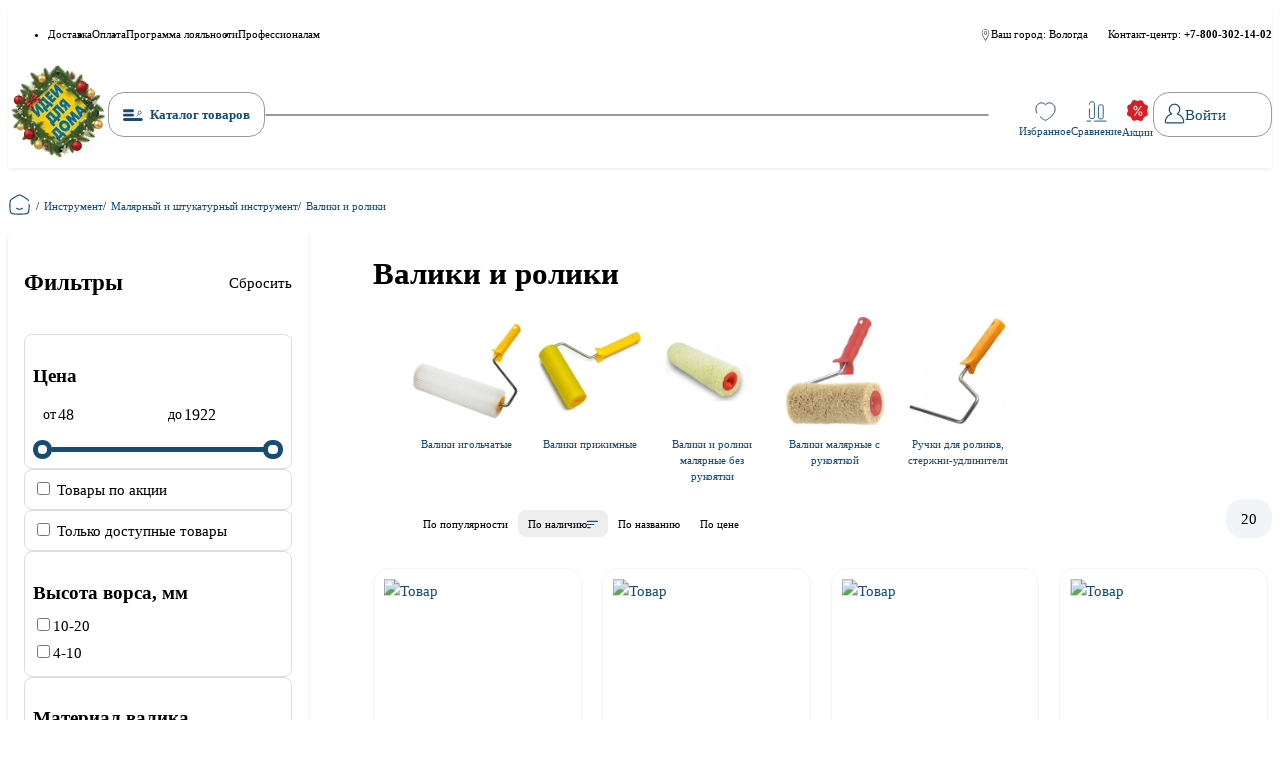

--- FILE ---
content_type: text/html;charset=utf-8
request_url: https://idd35.ru/category/00001439/
body_size: 491157
content:
<!DOCTYPE html><html  lang="ru" class=""><head><meta charset="utf-8">
<meta name="viewport" content="width=device-width, initial-scale=1, maximum-scale=1">
<title>Валики и ролики – купить недорого в интернет-магазине idd35.ru</title>
<link rel="preconnect" href="https://cdn.diginetica.net/">
<link rel="preconnect" href="https://tracking.diginetica.net/">
<link rel="preconnect" href="https://tracking-app.diginetica.net/">
<style>:root{--orange-200:#fc9;--orange-300:#ffb366;--orange-400:#f93;--orange-500:#ff8000;--red-200:#efa6a7;--red-300:#e7797c;--red-400:#df4d50;--red-500:#d72024;--red-600:#f80202;--blue-100:#f2f5f7;--blue-200:rgba(23,76,116,.4);--blue-300:rgba(23,76,116,.6);--blue-400:rgba(23,76,116,.8);--blue-500:#174c74;--black-200:hsla(40,13%,95%,.6);--black-300:#f5f4f2;--black-400:#999;--black-500:#000;--green-200:#9bd39b;--green-300:#68bc68;--green-400:#36a636;--green-500:#049004;--border-radius:16px;--teaser-block-buy-height:50px;--paragraphMarginBottom:24px;--section-margin:50px;--tablet:1023.98;--mobile:767.98;--mobile-s:480.98}*,:after,:before{box-sizing:border-box}:where(ul,ol):where([class]){padding-left:0}:where(blockquote,figure):where([class]),body{font-family:Inter,sans-serif;margin:0}:where(h1,h2,h3,h4,h5,h6,p,ul,ol,dl):where([class]){margin-block:0}:where(dd[class]){margin-left:0}:where(fieldset[class]){border:none;margin-left:0;padding:0}:where(ul[class]){list-style:none}p{margin-block:0}p:where(:not([class]):not(:last-child)){margin-bottom:var(--paragraphMarginBottom)}img{display:inline-block;max-height:100%;max-width:100%;-o-object-fit:scale-down;object-fit:scale-down}figure{margin:0}button,input,select,textarea{font:inherit}html{height:100%;scroll-behavior:smooth;scroll-padding-top:120px;scrollbar-width:thin}body,html{scrollbar-gutter:stable}body{background:#fff;line-height:1.5;min-height:100%}svg:not(.svg-image) [fill]{fill:currentColor}svg:not(.svg-image) [stroke]{stroke:currentColor}svg:not(.svg-image) *{transition-property:fill,stroke}a[class]{text-decoration:none}@media (prefers-reduced-motion:reduce){*{animation-duration:.01ms!important;animation-iteration-count:1!important;scroll-behavior:auto!important;transition-duration:.01ms!important}}html{font-size:clamp(.875rem,.8347107438rem + .1652892562vw,1rem)}body{height:100%}svg{display:inline-block;height:1em;transition:fill .3s;vertical-align:unset;width:1em}.visually-hidden{border:0;clip-path:inset(100%);height:1px;margin:-1px;padding:0;position:absolute;white-space:nowrap;width:1px;clip:rect(0 0 0 0);overflow:hidden}a{color:var(--blue-500)}.container{margin:0 auto;max-width:1400px;padding-inline:15px}.button{background-color:transparent;border:none;cursor:pointer;padding:0;transition:all .3s}.button:disabled{opacity:.5;pointer-events:none}.button--main{border:1px solid var(--black-400);border-radius:var(--border-radius);padding:10px 15px}@media (hover:hover){.button--main:hover{background-color:var(--blue-500);border-color:var(--blue-500);color:#fff}}@media (hover:none){.button--main.touched,.button--main:active,.button--main:focus{background-color:var(--blue-500);border-color:var(--blue-500);color:#fff}}.button--red{background-color:var(--red-500);border:1px solid var(--red-500);border-radius:var(--border-radius);color:#fff;padding:10px 15px}@media (hover:hover){.button--red:hover{background-color:var(--red-300);border-color:var(--red-300)}}@media (hover:none){.button--red.touched,.button--red:active,.button--red:focus{background-color:var(--red-300);border-color:var(--red-300)}}.button--order-submit{background-color:var(--red-500);border:1px solid var(--red-500);border-radius:var(--border-radius);color:#fff;padding:10px 15px;width:100%}@media (hover:hover){.button--order-submit:hover{background-color:var(--red-300);border-color:var(-red-300)}}@media (hover:none){.button--order-submit.touched,.button--order-submit:active,.button--order-submit:focus{background-color:var(--red-300);border-color:var(-red-300)}}.checkbox{display:inline-block;padding-left:2.2em}.checkbox__box{background-color:#fff;background-position:50% 50%;background-repeat:no-repeat;border-radius:5px;box-shadow:0 0 0 .1em var(--black-400);height:20px;margin-left:-2.2em;margin-top:.15em;overflow:hidden;position:absolute;width:20px}.checkbox__input:checked+.checkbox__box{background-color:var(--blue-500);background-image:url("data:image/svg+xml;charset=utf-8,%3Csvg xmlns='http://www.w3.org/2000/svg' width='12' height='9' fill='none' viewBox='0 0 12 9'%3E%3Cpath stroke='%23fff' stroke-linecap='round' stroke-width='1.5' d='m1.3 4.3 3.3 3.3 6-6'/%3E%3C/svg%3E")}.checkbox__input:checked:disabled+.checkbox__box{background-color:#9b9b9b}.checkbox__input:focus+.checkbox__box{box-shadow:0 0 0 .1em var(--blue-500)}.checkbox__input:disabled+.checkbox__box{box-shadow:0 0 0 .1em #9b9b9b}.checkbox__label{display:inline-block;font-size:12px;text-transform:lowercase}.checkbox__label:first-letter{text-transform:uppercase}.tips{border-radius:0 5px 5px 0;color:#fff;font-size:clamp(.75rem,.6694214876rem + .3305785124vw,1rem);max-width:-moz-max-content;max-width:max-content;padding:2px 10px 4px;position:relative;text-transform:none}.tips:before{border:6px solid transparent;border-left:7px solid #fff;content:"";display:block;left:0;position:absolute;top:9px}.tips--action{background:var(--red-500)}#wrapper{display:flex;flex-direction:column;height:100%}table{border-collapse:collapse;margin-bottom:var(--paragraphMarginBottom)}table thead{background:var(--blue-500);color:#fff}table th{font-weight:600}table tr:nth-child(2n){background-color:#fff}table td,table th{border:1px solid var(--blue-300);font-weight:400;padding:10px;text-align:left}blockquote{border-left:2px solid var(--red-500);padding-left:5px}.type-text img{margin-block:20px}.header-fixed{padding-top:140px}</style>
<style>/*!
 * animate.css - https://animate.style/
 * Version - 4.1.1
 * Licensed under the MIT license - http://opensource.org/licenses/MIT
 *
 * Copyright (c) 2020 Animate.css
 */:root{--animate-duration:1s;--animate-delay:1s;--animate-repeat:1}.animate__animated{-webkit-animation-duration:1s;animation-duration:1s;-webkit-animation-duration:var(--animate-duration);animation-duration:var(--animate-duration);-webkit-animation-fill-mode:both;animation-fill-mode:both}.animate__animated.animate__infinite{-webkit-animation-iteration-count:infinite;animation-iteration-count:infinite}.animate__animated.animate__repeat-1{-webkit-animation-iteration-count:1;animation-iteration-count:1;-webkit-animation-iteration-count:var(--animate-repeat);animation-iteration-count:var(--animate-repeat)}.animate__animated.animate__repeat-2{-webkit-animation-iteration-count:2;animation-iteration-count:2;-webkit-animation-iteration-count:calc(var(--animate-repeat)*2);animation-iteration-count:calc(var(--animate-repeat)*2)}.animate__animated.animate__repeat-3{-webkit-animation-iteration-count:3;animation-iteration-count:3;-webkit-animation-iteration-count:calc(var(--animate-repeat)*3);animation-iteration-count:calc(var(--animate-repeat)*3)}.animate__animated.animate__delay-1s{-webkit-animation-delay:1s;animation-delay:1s;-webkit-animation-delay:var(--animate-delay);animation-delay:var(--animate-delay)}.animate__animated.animate__delay-2s{-webkit-animation-delay:2s;animation-delay:2s;-webkit-animation-delay:calc(var(--animate-delay)*2);animation-delay:calc(var(--animate-delay)*2)}.animate__animated.animate__delay-3s{-webkit-animation-delay:3s;animation-delay:3s;-webkit-animation-delay:calc(var(--animate-delay)*3);animation-delay:calc(var(--animate-delay)*3)}.animate__animated.animate__delay-4s{-webkit-animation-delay:4s;animation-delay:4s;-webkit-animation-delay:calc(var(--animate-delay)*4);animation-delay:calc(var(--animate-delay)*4)}.animate__animated.animate__delay-5s{-webkit-animation-delay:5s;animation-delay:5s;-webkit-animation-delay:calc(var(--animate-delay)*5);animation-delay:calc(var(--animate-delay)*5)}.animate__animated.animate__faster{-webkit-animation-duration:.5s;animation-duration:.5s;-webkit-animation-duration:calc(var(--animate-duration)/2);animation-duration:calc(var(--animate-duration)/2)}.animate__animated.animate__fast{-webkit-animation-duration:.8s;animation-duration:.8s;-webkit-animation-duration:calc(var(--animate-duration)*.8);animation-duration:calc(var(--animate-duration)*.8)}.animate__animated.animate__slow{-webkit-animation-duration:2s;animation-duration:2s;-webkit-animation-duration:calc(var(--animate-duration)*2);animation-duration:calc(var(--animate-duration)*2)}.animate__animated.animate__slower{-webkit-animation-duration:3s;animation-duration:3s;-webkit-animation-duration:calc(var(--animate-duration)*3);animation-duration:calc(var(--animate-duration)*3)}@media (prefers-reduced-motion:reduce),print{.animate__animated{-webkit-animation-duration:1ms!important;animation-duration:1ms!important;-webkit-animation-iteration-count:1!important;animation-iteration-count:1!important;-webkit-transition-duration:1ms!important;transition-duration:1ms!important}.animate__animated[class*=Out]{opacity:0}}@-webkit-keyframes bounce{0%,20%,53%,to{-webkit-animation-timing-function:cubic-bezier(.215,.61,.355,1);animation-timing-function:cubic-bezier(.215,.61,.355,1);-webkit-transform:translateZ(0);transform:translateZ(0)}40%,43%{-webkit-animation-timing-function:cubic-bezier(.755,.05,.855,.06);animation-timing-function:cubic-bezier(.755,.05,.855,.06);-webkit-transform:translate3d(0,-30px,0) scaleY(1.1);transform:translate3d(0,-30px,0) scaleY(1.1)}70%{-webkit-animation-timing-function:cubic-bezier(.755,.05,.855,.06);animation-timing-function:cubic-bezier(.755,.05,.855,.06);-webkit-transform:translate3d(0,-15px,0) scaleY(1.05);transform:translate3d(0,-15px,0) scaleY(1.05)}80%{-webkit-transform:translateZ(0) scaleY(.95);transform:translateZ(0) scaleY(.95);-webkit-transition-timing-function:cubic-bezier(.215,.61,.355,1);transition-timing-function:cubic-bezier(.215,.61,.355,1)}90%{-webkit-transform:translate3d(0,-4px,0) scaleY(1.02);transform:translate3d(0,-4px,0) scaleY(1.02)}}@keyframes bounce{0%,20%,53%,to{-webkit-animation-timing-function:cubic-bezier(.215,.61,.355,1);animation-timing-function:cubic-bezier(.215,.61,.355,1);-webkit-transform:translateZ(0);transform:translateZ(0)}40%,43%{-webkit-animation-timing-function:cubic-bezier(.755,.05,.855,.06);animation-timing-function:cubic-bezier(.755,.05,.855,.06);-webkit-transform:translate3d(0,-30px,0) scaleY(1.1);transform:translate3d(0,-30px,0) scaleY(1.1)}70%{-webkit-animation-timing-function:cubic-bezier(.755,.05,.855,.06);animation-timing-function:cubic-bezier(.755,.05,.855,.06);-webkit-transform:translate3d(0,-15px,0) scaleY(1.05);transform:translate3d(0,-15px,0) scaleY(1.05)}80%{-webkit-transform:translateZ(0) scaleY(.95);transform:translateZ(0) scaleY(.95);-webkit-transition-timing-function:cubic-bezier(.215,.61,.355,1);transition-timing-function:cubic-bezier(.215,.61,.355,1)}90%{-webkit-transform:translate3d(0,-4px,0) scaleY(1.02);transform:translate3d(0,-4px,0) scaleY(1.02)}}.animate__bounce{-webkit-animation-name:bounce;animation-name:bounce;-webkit-transform-origin:center bottom;transform-origin:center bottom}@-webkit-keyframes flash{0%,50%,to{opacity:1}25%,75%{opacity:0}}@keyframes flash{0%,50%,to{opacity:1}25%,75%{opacity:0}}.animate__flash{-webkit-animation-name:flash;animation-name:flash}@-webkit-keyframes pulse{0%{-webkit-transform:scaleX(1);transform:scaleX(1)}50%{-webkit-transform:scale3d(1.05,1.05,1.05);transform:scale3d(1.05,1.05,1.05)}to{-webkit-transform:scaleX(1);transform:scaleX(1)}}@keyframes pulse{0%{-webkit-transform:scaleX(1);transform:scaleX(1)}50%{-webkit-transform:scale3d(1.05,1.05,1.05);transform:scale3d(1.05,1.05,1.05)}to{-webkit-transform:scaleX(1);transform:scaleX(1)}}.animate__pulse{-webkit-animation-name:pulse;animation-name:pulse;-webkit-animation-timing-function:ease-in-out;animation-timing-function:ease-in-out}@-webkit-keyframes rubberBand{0%{-webkit-transform:scaleX(1);transform:scaleX(1)}30%{-webkit-transform:scale3d(1.25,.75,1);transform:scale3d(1.25,.75,1)}40%{-webkit-transform:scale3d(.75,1.25,1);transform:scale3d(.75,1.25,1)}50%{-webkit-transform:scale3d(1.15,.85,1);transform:scale3d(1.15,.85,1)}65%{-webkit-transform:scale3d(.95,1.05,1);transform:scale3d(.95,1.05,1)}75%{-webkit-transform:scale3d(1.05,.95,1);transform:scale3d(1.05,.95,1)}to{-webkit-transform:scaleX(1);transform:scaleX(1)}}@keyframes rubberBand{0%{-webkit-transform:scaleX(1);transform:scaleX(1)}30%{-webkit-transform:scale3d(1.25,.75,1);transform:scale3d(1.25,.75,1)}40%{-webkit-transform:scale3d(.75,1.25,1);transform:scale3d(.75,1.25,1)}50%{-webkit-transform:scale3d(1.15,.85,1);transform:scale3d(1.15,.85,1)}65%{-webkit-transform:scale3d(.95,1.05,1);transform:scale3d(.95,1.05,1)}75%{-webkit-transform:scale3d(1.05,.95,1);transform:scale3d(1.05,.95,1)}to{-webkit-transform:scaleX(1);transform:scaleX(1)}}.animate__rubberBand{-webkit-animation-name:rubberBand;animation-name:rubberBand}@-webkit-keyframes shakeX{0%,to{-webkit-transform:translateZ(0);transform:translateZ(0)}10%,30%,50%,70%,90%{-webkit-transform:translate3d(-10px,0,0);transform:translate3d(-10px,0,0)}20%,40%,60%,80%{-webkit-transform:translate3d(10px,0,0);transform:translate3d(10px,0,0)}}@keyframes shakeX{0%,to{-webkit-transform:translateZ(0);transform:translateZ(0)}10%,30%,50%,70%,90%{-webkit-transform:translate3d(-10px,0,0);transform:translate3d(-10px,0,0)}20%,40%,60%,80%{-webkit-transform:translate3d(10px,0,0);transform:translate3d(10px,0,0)}}.animate__shakeX{-webkit-animation-name:shakeX;animation-name:shakeX}@-webkit-keyframes shakeY{0%,to{-webkit-transform:translateZ(0);transform:translateZ(0)}10%,30%,50%,70%,90%{-webkit-transform:translate3d(0,-10px,0);transform:translate3d(0,-10px,0)}20%,40%,60%,80%{-webkit-transform:translate3d(0,10px,0);transform:translate3d(0,10px,0)}}@keyframes shakeY{0%,to{-webkit-transform:translateZ(0);transform:translateZ(0)}10%,30%,50%,70%,90%{-webkit-transform:translate3d(0,-10px,0);transform:translate3d(0,-10px,0)}20%,40%,60%,80%{-webkit-transform:translate3d(0,10px,0);transform:translate3d(0,10px,0)}}.animate__shakeY{-webkit-animation-name:shakeY;animation-name:shakeY}@-webkit-keyframes headShake{0%{-webkit-transform:translateX(0);transform:translate(0)}6.5%{-webkit-transform:translateX(-6px) rotateY(-9deg);transform:translate(-6px) rotateY(-9deg)}18.5%{-webkit-transform:translateX(5px) rotateY(7deg);transform:translate(5px) rotateY(7deg)}31.5%{-webkit-transform:translateX(-3px) rotateY(-5deg);transform:translate(-3px) rotateY(-5deg)}43.5%{-webkit-transform:translateX(2px) rotateY(3deg);transform:translate(2px) rotateY(3deg)}50%{-webkit-transform:translateX(0);transform:translate(0)}}@keyframes headShake{0%{-webkit-transform:translateX(0);transform:translate(0)}6.5%{-webkit-transform:translateX(-6px) rotateY(-9deg);transform:translate(-6px) rotateY(-9deg)}18.5%{-webkit-transform:translateX(5px) rotateY(7deg);transform:translate(5px) rotateY(7deg)}31.5%{-webkit-transform:translateX(-3px) rotateY(-5deg);transform:translate(-3px) rotateY(-5deg)}43.5%{-webkit-transform:translateX(2px) rotateY(3deg);transform:translate(2px) rotateY(3deg)}50%{-webkit-transform:translateX(0);transform:translate(0)}}.animate__headShake{-webkit-animation-name:headShake;animation-name:headShake;-webkit-animation-timing-function:ease-in-out;animation-timing-function:ease-in-out}@-webkit-keyframes swing{20%{-webkit-transform:rotate(15deg);transform:rotate(15deg)}40%{-webkit-transform:rotate(-10deg);transform:rotate(-10deg)}60%{-webkit-transform:rotate(5deg);transform:rotate(5deg)}80%{-webkit-transform:rotate(-5deg);transform:rotate(-5deg)}to{-webkit-transform:rotate(0deg);transform:rotate(0)}}@keyframes swing{20%{-webkit-transform:rotate(15deg);transform:rotate(15deg)}40%{-webkit-transform:rotate(-10deg);transform:rotate(-10deg)}60%{-webkit-transform:rotate(5deg);transform:rotate(5deg)}80%{-webkit-transform:rotate(-5deg);transform:rotate(-5deg)}to{-webkit-transform:rotate(0deg);transform:rotate(0)}}.animate__swing{-webkit-animation-name:swing;animation-name:swing;-webkit-transform-origin:top center;transform-origin:top center}@-webkit-keyframes tada{0%{-webkit-transform:scaleX(1);transform:scaleX(1)}10%,20%{-webkit-transform:scale3d(.9,.9,.9) rotate(-3deg);transform:scale3d(.9,.9,.9) rotate(-3deg)}30%,50%,70%,90%{-webkit-transform:scale3d(1.1,1.1,1.1) rotate(3deg);transform:scale3d(1.1,1.1,1.1) rotate(3deg)}40%,60%,80%{-webkit-transform:scale3d(1.1,1.1,1.1) rotate(-3deg);transform:scale3d(1.1,1.1,1.1) rotate(-3deg)}to{-webkit-transform:scaleX(1);transform:scaleX(1)}}@keyframes tada{0%{-webkit-transform:scaleX(1);transform:scaleX(1)}10%,20%{-webkit-transform:scale3d(.9,.9,.9) rotate(-3deg);transform:scale3d(.9,.9,.9) rotate(-3deg)}30%,50%,70%,90%{-webkit-transform:scale3d(1.1,1.1,1.1) rotate(3deg);transform:scale3d(1.1,1.1,1.1) rotate(3deg)}40%,60%,80%{-webkit-transform:scale3d(1.1,1.1,1.1) rotate(-3deg);transform:scale3d(1.1,1.1,1.1) rotate(-3deg)}to{-webkit-transform:scaleX(1);transform:scaleX(1)}}.animate__tada{-webkit-animation-name:tada;animation-name:tada}@-webkit-keyframes wobble{0%{-webkit-transform:translateZ(0);transform:translateZ(0)}15%{-webkit-transform:translate3d(-25%,0,0) rotate(-5deg);transform:translate3d(-25%,0,0) rotate(-5deg)}30%{-webkit-transform:translate3d(20%,0,0) rotate(3deg);transform:translate3d(20%,0,0) rotate(3deg)}45%{-webkit-transform:translate3d(-15%,0,0) rotate(-3deg);transform:translate3d(-15%,0,0) rotate(-3deg)}60%{-webkit-transform:translate3d(10%,0,0) rotate(2deg);transform:translate3d(10%,0,0) rotate(2deg)}75%{-webkit-transform:translate3d(-5%,0,0) rotate(-1deg);transform:translate3d(-5%,0,0) rotate(-1deg)}to{-webkit-transform:translateZ(0);transform:translateZ(0)}}@keyframes wobble{0%{-webkit-transform:translateZ(0);transform:translateZ(0)}15%{-webkit-transform:translate3d(-25%,0,0) rotate(-5deg);transform:translate3d(-25%,0,0) rotate(-5deg)}30%{-webkit-transform:translate3d(20%,0,0) rotate(3deg);transform:translate3d(20%,0,0) rotate(3deg)}45%{-webkit-transform:translate3d(-15%,0,0) rotate(-3deg);transform:translate3d(-15%,0,0) rotate(-3deg)}60%{-webkit-transform:translate3d(10%,0,0) rotate(2deg);transform:translate3d(10%,0,0) rotate(2deg)}75%{-webkit-transform:translate3d(-5%,0,0) rotate(-1deg);transform:translate3d(-5%,0,0) rotate(-1deg)}to{-webkit-transform:translateZ(0);transform:translateZ(0)}}.animate__wobble{-webkit-animation-name:wobble;animation-name:wobble}@-webkit-keyframes jello{0%,11.1%,to{-webkit-transform:translateZ(0);transform:translateZ(0)}22.2%{-webkit-transform:skewX(-12.5deg) skewY(-12.5deg);transform:skew(-12.5deg) skewY(-12.5deg)}33.3%{-webkit-transform:skewX(6.25deg) skewY(6.25deg);transform:skew(6.25deg) skewY(6.25deg)}44.4%{-webkit-transform:skewX(-3.125deg) skewY(-3.125deg);transform:skew(-3.125deg) skewY(-3.125deg)}55.5%{-webkit-transform:skewX(1.5625deg) skewY(1.5625deg);transform:skew(1.5625deg) skewY(1.5625deg)}66.6%{-webkit-transform:skewX(-.78125deg) skewY(-.78125deg);transform:skew(-.78125deg) skewY(-.78125deg)}77.7%{-webkit-transform:skewX(.390625deg) skewY(.390625deg);transform:skew(.390625deg) skewY(.390625deg)}88.8%{-webkit-transform:skewX(-.1953125deg) skewY(-.1953125deg);transform:skew(-.1953125deg) skewY(-.1953125deg)}}@keyframes jello{0%,11.1%,to{-webkit-transform:translateZ(0);transform:translateZ(0)}22.2%{-webkit-transform:skewX(-12.5deg) skewY(-12.5deg);transform:skew(-12.5deg) skewY(-12.5deg)}33.3%{-webkit-transform:skewX(6.25deg) skewY(6.25deg);transform:skew(6.25deg) skewY(6.25deg)}44.4%{-webkit-transform:skewX(-3.125deg) skewY(-3.125deg);transform:skew(-3.125deg) skewY(-3.125deg)}55.5%{-webkit-transform:skewX(1.5625deg) skewY(1.5625deg);transform:skew(1.5625deg) skewY(1.5625deg)}66.6%{-webkit-transform:skewX(-.78125deg) skewY(-.78125deg);transform:skew(-.78125deg) skewY(-.78125deg)}77.7%{-webkit-transform:skewX(.390625deg) skewY(.390625deg);transform:skew(.390625deg) skewY(.390625deg)}88.8%{-webkit-transform:skewX(-.1953125deg) skewY(-.1953125deg);transform:skew(-.1953125deg) skewY(-.1953125deg)}}.animate__jello{-webkit-animation-name:jello;animation-name:jello;-webkit-transform-origin:center;transform-origin:center}@-webkit-keyframes heartBeat{0%{-webkit-transform:scale(1);transform:scale(1)}14%{-webkit-transform:scale(1.3);transform:scale(1.3)}28%{-webkit-transform:scale(1);transform:scale(1)}42%{-webkit-transform:scale(1.3);transform:scale(1.3)}70%{-webkit-transform:scale(1);transform:scale(1)}}@keyframes heartBeat{0%{-webkit-transform:scale(1);transform:scale(1)}14%{-webkit-transform:scale(1.3);transform:scale(1.3)}28%{-webkit-transform:scale(1);transform:scale(1)}42%{-webkit-transform:scale(1.3);transform:scale(1.3)}70%{-webkit-transform:scale(1);transform:scale(1)}}.animate__heartBeat{-webkit-animation-duration:1.3s;animation-duration:1.3s;-webkit-animation-duration:calc(var(--animate-duration)*1.3);animation-duration:calc(var(--animate-duration)*1.3);-webkit-animation-name:heartBeat;animation-name:heartBeat;-webkit-animation-timing-function:ease-in-out;animation-timing-function:ease-in-out}@-webkit-keyframes backInDown{0%{opacity:.7;-webkit-transform:translateY(-1200px) scale(.7);transform:translateY(-1200px) scale(.7)}80%{opacity:.7;-webkit-transform:translateY(0) scale(.7);transform:translateY(0) scale(.7)}to{opacity:1;-webkit-transform:scale(1);transform:scale(1)}}@keyframes backInDown{0%{opacity:.7;-webkit-transform:translateY(-1200px) scale(.7);transform:translateY(-1200px) scale(.7)}80%{opacity:.7;-webkit-transform:translateY(0) scale(.7);transform:translateY(0) scale(.7)}to{opacity:1;-webkit-transform:scale(1);transform:scale(1)}}.animate__backInDown{-webkit-animation-name:backInDown;animation-name:backInDown}@-webkit-keyframes backInLeft{0%{opacity:.7;-webkit-transform:translateX(-2000px) scale(.7);transform:translate(-2000px) scale(.7)}80%{opacity:.7;-webkit-transform:translateX(0) scale(.7);transform:translate(0) scale(.7)}to{opacity:1;-webkit-transform:scale(1);transform:scale(1)}}@keyframes backInLeft{0%{opacity:.7;-webkit-transform:translateX(-2000px) scale(.7);transform:translate(-2000px) scale(.7)}80%{opacity:.7;-webkit-transform:translateX(0) scale(.7);transform:translate(0) scale(.7)}to{opacity:1;-webkit-transform:scale(1);transform:scale(1)}}.animate__backInLeft{-webkit-animation-name:backInLeft;animation-name:backInLeft}@-webkit-keyframes backInRight{0%{opacity:.7;-webkit-transform:translateX(2000px) scale(.7);transform:translate(2000px) scale(.7)}80%{opacity:.7;-webkit-transform:translateX(0) scale(.7);transform:translate(0) scale(.7)}to{opacity:1;-webkit-transform:scale(1);transform:scale(1)}}@keyframes backInRight{0%{opacity:.7;-webkit-transform:translateX(2000px) scale(.7);transform:translate(2000px) scale(.7)}80%{opacity:.7;-webkit-transform:translateX(0) scale(.7);transform:translate(0) scale(.7)}to{opacity:1;-webkit-transform:scale(1);transform:scale(1)}}.animate__backInRight{-webkit-animation-name:backInRight;animation-name:backInRight}@-webkit-keyframes backInUp{0%{opacity:.7;-webkit-transform:translateY(1200px) scale(.7);transform:translateY(1200px) scale(.7)}80%{opacity:.7;-webkit-transform:translateY(0) scale(.7);transform:translateY(0) scale(.7)}to{opacity:1;-webkit-transform:scale(1);transform:scale(1)}}@keyframes backInUp{0%{opacity:.7;-webkit-transform:translateY(1200px) scale(.7);transform:translateY(1200px) scale(.7)}80%{opacity:.7;-webkit-transform:translateY(0) scale(.7);transform:translateY(0) scale(.7)}to{opacity:1;-webkit-transform:scale(1);transform:scale(1)}}.animate__backInUp{-webkit-animation-name:backInUp;animation-name:backInUp}@-webkit-keyframes backOutDown{0%{opacity:1;-webkit-transform:scale(1);transform:scale(1)}20%{opacity:.7;-webkit-transform:translateY(0) scale(.7);transform:translateY(0) scale(.7)}to{opacity:.7;-webkit-transform:translateY(700px) scale(.7);transform:translateY(700px) scale(.7)}}@keyframes backOutDown{0%{opacity:1;-webkit-transform:scale(1);transform:scale(1)}20%{opacity:.7;-webkit-transform:translateY(0) scale(.7);transform:translateY(0) scale(.7)}to{opacity:.7;-webkit-transform:translateY(700px) scale(.7);transform:translateY(700px) scale(.7)}}.animate__backOutDown{-webkit-animation-name:backOutDown;animation-name:backOutDown}@-webkit-keyframes backOutLeft{0%{opacity:1;-webkit-transform:scale(1);transform:scale(1)}20%{opacity:.7;-webkit-transform:translateX(0) scale(.7);transform:translate(0) scale(.7)}to{opacity:.7;-webkit-transform:translateX(-2000px) scale(.7);transform:translate(-2000px) scale(.7)}}@keyframes backOutLeft{0%{opacity:1;-webkit-transform:scale(1);transform:scale(1)}20%{opacity:.7;-webkit-transform:translateX(0) scale(.7);transform:translate(0) scale(.7)}to{opacity:.7;-webkit-transform:translateX(-2000px) scale(.7);transform:translate(-2000px) scale(.7)}}.animate__backOutLeft{-webkit-animation-name:backOutLeft;animation-name:backOutLeft}@-webkit-keyframes backOutRight{0%{opacity:1;-webkit-transform:scale(1);transform:scale(1)}20%{opacity:.7;-webkit-transform:translateX(0) scale(.7);transform:translate(0) scale(.7)}to{opacity:.7;-webkit-transform:translateX(2000px) scale(.7);transform:translate(2000px) scale(.7)}}@keyframes backOutRight{0%{opacity:1;-webkit-transform:scale(1);transform:scale(1)}20%{opacity:.7;-webkit-transform:translateX(0) scale(.7);transform:translate(0) scale(.7)}to{opacity:.7;-webkit-transform:translateX(2000px) scale(.7);transform:translate(2000px) scale(.7)}}.animate__backOutRight{-webkit-animation-name:backOutRight;animation-name:backOutRight}@-webkit-keyframes backOutUp{0%{opacity:1;-webkit-transform:scale(1);transform:scale(1)}20%{opacity:.7;-webkit-transform:translateY(0) scale(.7);transform:translateY(0) scale(.7)}to{opacity:.7;-webkit-transform:translateY(-700px) scale(.7);transform:translateY(-700px) scale(.7)}}@keyframes backOutUp{0%{opacity:1;-webkit-transform:scale(1);transform:scale(1)}20%{opacity:.7;-webkit-transform:translateY(0) scale(.7);transform:translateY(0) scale(.7)}to{opacity:.7;-webkit-transform:translateY(-700px) scale(.7);transform:translateY(-700px) scale(.7)}}.animate__backOutUp{-webkit-animation-name:backOutUp;animation-name:backOutUp}@-webkit-keyframes bounceIn{0%,20%,40%,60%,80%,to{-webkit-animation-timing-function:cubic-bezier(.215,.61,.355,1);animation-timing-function:cubic-bezier(.215,.61,.355,1)}0%{opacity:0;-webkit-transform:scale3d(.3,.3,.3);transform:scale3d(.3,.3,.3)}20%{-webkit-transform:scale3d(1.1,1.1,1.1);transform:scale3d(1.1,1.1,1.1)}40%{-webkit-transform:scale3d(.9,.9,.9);transform:scale3d(.9,.9,.9)}60%{opacity:1;-webkit-transform:scale3d(1.03,1.03,1.03);transform:scale3d(1.03,1.03,1.03)}80%{-webkit-transform:scale3d(.97,.97,.97);transform:scale3d(.97,.97,.97)}to{opacity:1;-webkit-transform:scaleX(1);transform:scaleX(1)}}@keyframes bounceIn{0%,20%,40%,60%,80%,to{-webkit-animation-timing-function:cubic-bezier(.215,.61,.355,1);animation-timing-function:cubic-bezier(.215,.61,.355,1)}0%{opacity:0;-webkit-transform:scale3d(.3,.3,.3);transform:scale3d(.3,.3,.3)}20%{-webkit-transform:scale3d(1.1,1.1,1.1);transform:scale3d(1.1,1.1,1.1)}40%{-webkit-transform:scale3d(.9,.9,.9);transform:scale3d(.9,.9,.9)}60%{opacity:1;-webkit-transform:scale3d(1.03,1.03,1.03);transform:scale3d(1.03,1.03,1.03)}80%{-webkit-transform:scale3d(.97,.97,.97);transform:scale3d(.97,.97,.97)}to{opacity:1;-webkit-transform:scaleX(1);transform:scaleX(1)}}.animate__bounceIn{-webkit-animation-duration:.75s;animation-duration:.75s;-webkit-animation-duration:calc(var(--animate-duration)*.75);animation-duration:calc(var(--animate-duration)*.75);-webkit-animation-name:bounceIn;animation-name:bounceIn}@-webkit-keyframes bounceInDown{0%,60%,75%,90%,to{-webkit-animation-timing-function:cubic-bezier(.215,.61,.355,1);animation-timing-function:cubic-bezier(.215,.61,.355,1)}0%{opacity:0;-webkit-transform:translate3d(0,-3000px,0) scaleY(3);transform:translate3d(0,-3000px,0) scaleY(3)}60%{opacity:1;-webkit-transform:translate3d(0,25px,0) scaleY(.9);transform:translate3d(0,25px,0) scaleY(.9)}75%{-webkit-transform:translate3d(0,-10px,0) scaleY(.95);transform:translate3d(0,-10px,0) scaleY(.95)}90%{-webkit-transform:translate3d(0,5px,0) scaleY(.985);transform:translate3d(0,5px,0) scaleY(.985)}to{-webkit-transform:translateZ(0);transform:translateZ(0)}}@keyframes bounceInDown{0%,60%,75%,90%,to{-webkit-animation-timing-function:cubic-bezier(.215,.61,.355,1);animation-timing-function:cubic-bezier(.215,.61,.355,1)}0%{opacity:0;-webkit-transform:translate3d(0,-3000px,0) scaleY(3);transform:translate3d(0,-3000px,0) scaleY(3)}60%{opacity:1;-webkit-transform:translate3d(0,25px,0) scaleY(.9);transform:translate3d(0,25px,0) scaleY(.9)}75%{-webkit-transform:translate3d(0,-10px,0) scaleY(.95);transform:translate3d(0,-10px,0) scaleY(.95)}90%{-webkit-transform:translate3d(0,5px,0) scaleY(.985);transform:translate3d(0,5px,0) scaleY(.985)}to{-webkit-transform:translateZ(0);transform:translateZ(0)}}.animate__bounceInDown{-webkit-animation-name:bounceInDown;animation-name:bounceInDown}@-webkit-keyframes bounceInLeft{0%,60%,75%,90%,to{-webkit-animation-timing-function:cubic-bezier(.215,.61,.355,1);animation-timing-function:cubic-bezier(.215,.61,.355,1)}0%{opacity:0;-webkit-transform:translate3d(-3000px,0,0) scaleX(3);transform:translate3d(-3000px,0,0) scaleX(3)}60%{opacity:1;-webkit-transform:translate3d(25px,0,0) scaleX(1);transform:translate3d(25px,0,0) scaleX(1)}75%{-webkit-transform:translate3d(-10px,0,0) scaleX(.98);transform:translate3d(-10px,0,0) scaleX(.98)}90%{-webkit-transform:translate3d(5px,0,0) scaleX(.995);transform:translate3d(5px,0,0) scaleX(.995)}to{-webkit-transform:translateZ(0);transform:translateZ(0)}}@keyframes bounceInLeft{0%,60%,75%,90%,to{-webkit-animation-timing-function:cubic-bezier(.215,.61,.355,1);animation-timing-function:cubic-bezier(.215,.61,.355,1)}0%{opacity:0;-webkit-transform:translate3d(-3000px,0,0) scaleX(3);transform:translate3d(-3000px,0,0) scaleX(3)}60%{opacity:1;-webkit-transform:translate3d(25px,0,0) scaleX(1);transform:translate3d(25px,0,0) scaleX(1)}75%{-webkit-transform:translate3d(-10px,0,0) scaleX(.98);transform:translate3d(-10px,0,0) scaleX(.98)}90%{-webkit-transform:translate3d(5px,0,0) scaleX(.995);transform:translate3d(5px,0,0) scaleX(.995)}to{-webkit-transform:translateZ(0);transform:translateZ(0)}}.animate__bounceInLeft{-webkit-animation-name:bounceInLeft;animation-name:bounceInLeft}@-webkit-keyframes bounceInRight{0%,60%,75%,90%,to{-webkit-animation-timing-function:cubic-bezier(.215,.61,.355,1);animation-timing-function:cubic-bezier(.215,.61,.355,1)}0%{opacity:0;-webkit-transform:translate3d(3000px,0,0) scaleX(3);transform:translate3d(3000px,0,0) scaleX(3)}60%{opacity:1;-webkit-transform:translate3d(-25px,0,0) scaleX(1);transform:translate3d(-25px,0,0) scaleX(1)}75%{-webkit-transform:translate3d(10px,0,0) scaleX(.98);transform:translate3d(10px,0,0) scaleX(.98)}90%{-webkit-transform:translate3d(-5px,0,0) scaleX(.995);transform:translate3d(-5px,0,0) scaleX(.995)}to{-webkit-transform:translateZ(0);transform:translateZ(0)}}@keyframes bounceInRight{0%,60%,75%,90%,to{-webkit-animation-timing-function:cubic-bezier(.215,.61,.355,1);animation-timing-function:cubic-bezier(.215,.61,.355,1)}0%{opacity:0;-webkit-transform:translate3d(3000px,0,0) scaleX(3);transform:translate3d(3000px,0,0) scaleX(3)}60%{opacity:1;-webkit-transform:translate3d(-25px,0,0) scaleX(1);transform:translate3d(-25px,0,0) scaleX(1)}75%{-webkit-transform:translate3d(10px,0,0) scaleX(.98);transform:translate3d(10px,0,0) scaleX(.98)}90%{-webkit-transform:translate3d(-5px,0,0) scaleX(.995);transform:translate3d(-5px,0,0) scaleX(.995)}to{-webkit-transform:translateZ(0);transform:translateZ(0)}}.animate__bounceInRight{-webkit-animation-name:bounceInRight;animation-name:bounceInRight}@-webkit-keyframes bounceInUp{0%,60%,75%,90%,to{-webkit-animation-timing-function:cubic-bezier(.215,.61,.355,1);animation-timing-function:cubic-bezier(.215,.61,.355,1)}0%{opacity:0;-webkit-transform:translate3d(0,3000px,0) scaleY(5);transform:translate3d(0,3000px,0) scaleY(5)}60%{opacity:1;-webkit-transform:translate3d(0,-20px,0) scaleY(.9);transform:translate3d(0,-20px,0) scaleY(.9)}75%{-webkit-transform:translate3d(0,10px,0) scaleY(.95);transform:translate3d(0,10px,0) scaleY(.95)}90%{-webkit-transform:translate3d(0,-5px,0) scaleY(.985);transform:translate3d(0,-5px,0) scaleY(.985)}to{-webkit-transform:translateZ(0);transform:translateZ(0)}}@keyframes bounceInUp{0%,60%,75%,90%,to{-webkit-animation-timing-function:cubic-bezier(.215,.61,.355,1);animation-timing-function:cubic-bezier(.215,.61,.355,1)}0%{opacity:0;-webkit-transform:translate3d(0,3000px,0) scaleY(5);transform:translate3d(0,3000px,0) scaleY(5)}60%{opacity:1;-webkit-transform:translate3d(0,-20px,0) scaleY(.9);transform:translate3d(0,-20px,0) scaleY(.9)}75%{-webkit-transform:translate3d(0,10px,0) scaleY(.95);transform:translate3d(0,10px,0) scaleY(.95)}90%{-webkit-transform:translate3d(0,-5px,0) scaleY(.985);transform:translate3d(0,-5px,0) scaleY(.985)}to{-webkit-transform:translateZ(0);transform:translateZ(0)}}.animate__bounceInUp{-webkit-animation-name:bounceInUp;animation-name:bounceInUp}@-webkit-keyframes bounceOut{20%{-webkit-transform:scale3d(.9,.9,.9);transform:scale3d(.9,.9,.9)}50%,55%{opacity:1;-webkit-transform:scale3d(1.1,1.1,1.1);transform:scale3d(1.1,1.1,1.1)}to{opacity:0;-webkit-transform:scale3d(.3,.3,.3);transform:scale3d(.3,.3,.3)}}@keyframes bounceOut{20%{-webkit-transform:scale3d(.9,.9,.9);transform:scale3d(.9,.9,.9)}50%,55%{opacity:1;-webkit-transform:scale3d(1.1,1.1,1.1);transform:scale3d(1.1,1.1,1.1)}to{opacity:0;-webkit-transform:scale3d(.3,.3,.3);transform:scale3d(.3,.3,.3)}}.animate__bounceOut{-webkit-animation-duration:.75s;animation-duration:.75s;-webkit-animation-duration:calc(var(--animate-duration)*.75);animation-duration:calc(var(--animate-duration)*.75);-webkit-animation-name:bounceOut;animation-name:bounceOut}@-webkit-keyframes bounceOutDown{20%{-webkit-transform:translate3d(0,10px,0) scaleY(.985);transform:translate3d(0,10px,0) scaleY(.985)}40%,45%{opacity:1;-webkit-transform:translate3d(0,-20px,0) scaleY(.9);transform:translate3d(0,-20px,0) scaleY(.9)}to{opacity:0;-webkit-transform:translate3d(0,2000px,0) scaleY(3);transform:translate3d(0,2000px,0) scaleY(3)}}@keyframes bounceOutDown{20%{-webkit-transform:translate3d(0,10px,0) scaleY(.985);transform:translate3d(0,10px,0) scaleY(.985)}40%,45%{opacity:1;-webkit-transform:translate3d(0,-20px,0) scaleY(.9);transform:translate3d(0,-20px,0) scaleY(.9)}to{opacity:0;-webkit-transform:translate3d(0,2000px,0) scaleY(3);transform:translate3d(0,2000px,0) scaleY(3)}}.animate__bounceOutDown{-webkit-animation-name:bounceOutDown;animation-name:bounceOutDown}@-webkit-keyframes bounceOutLeft{20%{opacity:1;-webkit-transform:translate3d(20px,0,0) scaleX(.9);transform:translate3d(20px,0,0) scaleX(.9)}to{opacity:0;-webkit-transform:translate3d(-2000px,0,0) scaleX(2);transform:translate3d(-2000px,0,0) scaleX(2)}}@keyframes bounceOutLeft{20%{opacity:1;-webkit-transform:translate3d(20px,0,0) scaleX(.9);transform:translate3d(20px,0,0) scaleX(.9)}to{opacity:0;-webkit-transform:translate3d(-2000px,0,0) scaleX(2);transform:translate3d(-2000px,0,0) scaleX(2)}}.animate__bounceOutLeft{-webkit-animation-name:bounceOutLeft;animation-name:bounceOutLeft}@-webkit-keyframes bounceOutRight{20%{opacity:1;-webkit-transform:translate3d(-20px,0,0) scaleX(.9);transform:translate3d(-20px,0,0) scaleX(.9)}to{opacity:0;-webkit-transform:translate3d(2000px,0,0) scaleX(2);transform:translate3d(2000px,0,0) scaleX(2)}}@keyframes bounceOutRight{20%{opacity:1;-webkit-transform:translate3d(-20px,0,0) scaleX(.9);transform:translate3d(-20px,0,0) scaleX(.9)}to{opacity:0;-webkit-transform:translate3d(2000px,0,0) scaleX(2);transform:translate3d(2000px,0,0) scaleX(2)}}.animate__bounceOutRight{-webkit-animation-name:bounceOutRight;animation-name:bounceOutRight}@-webkit-keyframes bounceOutUp{20%{-webkit-transform:translate3d(0,-10px,0) scaleY(.985);transform:translate3d(0,-10px,0) scaleY(.985)}40%,45%{opacity:1;-webkit-transform:translate3d(0,20px,0) scaleY(.9);transform:translate3d(0,20px,0) scaleY(.9)}to{opacity:0;-webkit-transform:translate3d(0,-2000px,0) scaleY(3);transform:translate3d(0,-2000px,0) scaleY(3)}}@keyframes bounceOutUp{20%{-webkit-transform:translate3d(0,-10px,0) scaleY(.985);transform:translate3d(0,-10px,0) scaleY(.985)}40%,45%{opacity:1;-webkit-transform:translate3d(0,20px,0) scaleY(.9);transform:translate3d(0,20px,0) scaleY(.9)}to{opacity:0;-webkit-transform:translate3d(0,-2000px,0) scaleY(3);transform:translate3d(0,-2000px,0) scaleY(3)}}.animate__bounceOutUp{-webkit-animation-name:bounceOutUp;animation-name:bounceOutUp}@-webkit-keyframes fadeIn{0%{opacity:0}to{opacity:1}}@keyframes fadeIn{0%{opacity:0}to{opacity:1}}.animate__fadeIn{-webkit-animation-name:fadeIn;animation-name:fadeIn}@-webkit-keyframes fadeInDown{0%{opacity:0;-webkit-transform:translate3d(0,-100%,0);transform:translate3d(0,-100%,0)}to{opacity:1;-webkit-transform:translateZ(0);transform:translateZ(0)}}@keyframes fadeInDown{0%{opacity:0;-webkit-transform:translate3d(0,-100%,0);transform:translate3d(0,-100%,0)}to{opacity:1;-webkit-transform:translateZ(0);transform:translateZ(0)}}.animate__fadeInDown{-webkit-animation-name:fadeInDown;animation-name:fadeInDown}@-webkit-keyframes fadeInDownBig{0%{opacity:0;-webkit-transform:translate3d(0,-2000px,0);transform:translate3d(0,-2000px,0)}to{opacity:1;-webkit-transform:translateZ(0);transform:translateZ(0)}}@keyframes fadeInDownBig{0%{opacity:0;-webkit-transform:translate3d(0,-2000px,0);transform:translate3d(0,-2000px,0)}to{opacity:1;-webkit-transform:translateZ(0);transform:translateZ(0)}}.animate__fadeInDownBig{-webkit-animation-name:fadeInDownBig;animation-name:fadeInDownBig}@-webkit-keyframes fadeInLeft{0%{opacity:0;-webkit-transform:translate3d(-100%,0,0);transform:translate3d(-100%,0,0)}to{opacity:1;-webkit-transform:translateZ(0);transform:translateZ(0)}}@keyframes fadeInLeft{0%{opacity:0;-webkit-transform:translate3d(-100%,0,0);transform:translate3d(-100%,0,0)}to{opacity:1;-webkit-transform:translateZ(0);transform:translateZ(0)}}.animate__fadeInLeft{-webkit-animation-name:fadeInLeft;animation-name:fadeInLeft}@-webkit-keyframes fadeInLeftBig{0%{opacity:0;-webkit-transform:translate3d(-2000px,0,0);transform:translate3d(-2000px,0,0)}to{opacity:1;-webkit-transform:translateZ(0);transform:translateZ(0)}}@keyframes fadeInLeftBig{0%{opacity:0;-webkit-transform:translate3d(-2000px,0,0);transform:translate3d(-2000px,0,0)}to{opacity:1;-webkit-transform:translateZ(0);transform:translateZ(0)}}.animate__fadeInLeftBig{-webkit-animation-name:fadeInLeftBig;animation-name:fadeInLeftBig}@-webkit-keyframes fadeInRight{0%{opacity:0;-webkit-transform:translate3d(100%,0,0);transform:translate3d(100%,0,0)}to{opacity:1;-webkit-transform:translateZ(0);transform:translateZ(0)}}@keyframes fadeInRight{0%{opacity:0;-webkit-transform:translate3d(100%,0,0);transform:translate3d(100%,0,0)}to{opacity:1;-webkit-transform:translateZ(0);transform:translateZ(0)}}.animate__fadeInRight{-webkit-animation-name:fadeInRight;animation-name:fadeInRight}@-webkit-keyframes fadeInRightBig{0%{opacity:0;-webkit-transform:translate3d(2000px,0,0);transform:translate3d(2000px,0,0)}to{opacity:1;-webkit-transform:translateZ(0);transform:translateZ(0)}}@keyframes fadeInRightBig{0%{opacity:0;-webkit-transform:translate3d(2000px,0,0);transform:translate3d(2000px,0,0)}to{opacity:1;-webkit-transform:translateZ(0);transform:translateZ(0)}}.animate__fadeInRightBig{-webkit-animation-name:fadeInRightBig;animation-name:fadeInRightBig}@-webkit-keyframes fadeInUp{0%{opacity:0;-webkit-transform:translate3d(0,100%,0);transform:translate3d(0,100%,0)}to{opacity:1;-webkit-transform:translateZ(0);transform:translateZ(0)}}@keyframes fadeInUp{0%{opacity:0;-webkit-transform:translate3d(0,100%,0);transform:translate3d(0,100%,0)}to{opacity:1;-webkit-transform:translateZ(0);transform:translateZ(0)}}.animate__fadeInUp{-webkit-animation-name:fadeInUp;animation-name:fadeInUp}@-webkit-keyframes fadeInUpBig{0%{opacity:0;-webkit-transform:translate3d(0,2000px,0);transform:translate3d(0,2000px,0)}to{opacity:1;-webkit-transform:translateZ(0);transform:translateZ(0)}}@keyframes fadeInUpBig{0%{opacity:0;-webkit-transform:translate3d(0,2000px,0);transform:translate3d(0,2000px,0)}to{opacity:1;-webkit-transform:translateZ(0);transform:translateZ(0)}}.animate__fadeInUpBig{-webkit-animation-name:fadeInUpBig;animation-name:fadeInUpBig}@-webkit-keyframes fadeInTopLeft{0%{opacity:0;-webkit-transform:translate3d(-100%,-100%,0);transform:translate3d(-100%,-100%,0)}to{opacity:1;-webkit-transform:translateZ(0);transform:translateZ(0)}}@keyframes fadeInTopLeft{0%{opacity:0;-webkit-transform:translate3d(-100%,-100%,0);transform:translate3d(-100%,-100%,0)}to{opacity:1;-webkit-transform:translateZ(0);transform:translateZ(0)}}.animate__fadeInTopLeft{-webkit-animation-name:fadeInTopLeft;animation-name:fadeInTopLeft}@-webkit-keyframes fadeInTopRight{0%{opacity:0;-webkit-transform:translate3d(100%,-100%,0);transform:translate3d(100%,-100%,0)}to{opacity:1;-webkit-transform:translateZ(0);transform:translateZ(0)}}@keyframes fadeInTopRight{0%{opacity:0;-webkit-transform:translate3d(100%,-100%,0);transform:translate3d(100%,-100%,0)}to{opacity:1;-webkit-transform:translateZ(0);transform:translateZ(0)}}.animate__fadeInTopRight{-webkit-animation-name:fadeInTopRight;animation-name:fadeInTopRight}@-webkit-keyframes fadeInBottomLeft{0%{opacity:0;-webkit-transform:translate3d(-100%,100%,0);transform:translate3d(-100%,100%,0)}to{opacity:1;-webkit-transform:translateZ(0);transform:translateZ(0)}}@keyframes fadeInBottomLeft{0%{opacity:0;-webkit-transform:translate3d(-100%,100%,0);transform:translate3d(-100%,100%,0)}to{opacity:1;-webkit-transform:translateZ(0);transform:translateZ(0)}}.animate__fadeInBottomLeft{-webkit-animation-name:fadeInBottomLeft;animation-name:fadeInBottomLeft}@-webkit-keyframes fadeInBottomRight{0%{opacity:0;-webkit-transform:translate3d(100%,100%,0);transform:translate3d(100%,100%,0)}to{opacity:1;-webkit-transform:translateZ(0);transform:translateZ(0)}}@keyframes fadeInBottomRight{0%{opacity:0;-webkit-transform:translate3d(100%,100%,0);transform:translate3d(100%,100%,0)}to{opacity:1;-webkit-transform:translateZ(0);transform:translateZ(0)}}.animate__fadeInBottomRight{-webkit-animation-name:fadeInBottomRight;animation-name:fadeInBottomRight}@-webkit-keyframes fadeOut{0%{opacity:1}to{opacity:0}}@keyframes fadeOut{0%{opacity:1}to{opacity:0}}.animate__fadeOut{-webkit-animation-name:fadeOut;animation-name:fadeOut}@-webkit-keyframes fadeOutDown{0%{opacity:1}to{opacity:0;-webkit-transform:translate3d(0,100%,0);transform:translate3d(0,100%,0)}}@keyframes fadeOutDown{0%{opacity:1}to{opacity:0;-webkit-transform:translate3d(0,100%,0);transform:translate3d(0,100%,0)}}.animate__fadeOutDown{-webkit-animation-name:fadeOutDown;animation-name:fadeOutDown}@-webkit-keyframes fadeOutDownBig{0%{opacity:1}to{opacity:0;-webkit-transform:translate3d(0,2000px,0);transform:translate3d(0,2000px,0)}}@keyframes fadeOutDownBig{0%{opacity:1}to{opacity:0;-webkit-transform:translate3d(0,2000px,0);transform:translate3d(0,2000px,0)}}.animate__fadeOutDownBig{-webkit-animation-name:fadeOutDownBig;animation-name:fadeOutDownBig}@-webkit-keyframes fadeOutLeft{0%{opacity:1}to{opacity:0;-webkit-transform:translate3d(-100%,0,0);transform:translate3d(-100%,0,0)}}@keyframes fadeOutLeft{0%{opacity:1}to{opacity:0;-webkit-transform:translate3d(-100%,0,0);transform:translate3d(-100%,0,0)}}.animate__fadeOutLeft{-webkit-animation-name:fadeOutLeft;animation-name:fadeOutLeft}@-webkit-keyframes fadeOutLeftBig{0%{opacity:1}to{opacity:0;-webkit-transform:translate3d(-2000px,0,0);transform:translate3d(-2000px,0,0)}}@keyframes fadeOutLeftBig{0%{opacity:1}to{opacity:0;-webkit-transform:translate3d(-2000px,0,0);transform:translate3d(-2000px,0,0)}}.animate__fadeOutLeftBig{-webkit-animation-name:fadeOutLeftBig;animation-name:fadeOutLeftBig}@-webkit-keyframes fadeOutRight{0%{opacity:1}to{opacity:0;-webkit-transform:translate3d(100%,0,0);transform:translate3d(100%,0,0)}}@keyframes fadeOutRight{0%{opacity:1}to{opacity:0;-webkit-transform:translate3d(100%,0,0);transform:translate3d(100%,0,0)}}.animate__fadeOutRight{-webkit-animation-name:fadeOutRight;animation-name:fadeOutRight}@-webkit-keyframes fadeOutRightBig{0%{opacity:1}to{opacity:0;-webkit-transform:translate3d(2000px,0,0);transform:translate3d(2000px,0,0)}}@keyframes fadeOutRightBig{0%{opacity:1}to{opacity:0;-webkit-transform:translate3d(2000px,0,0);transform:translate3d(2000px,0,0)}}.animate__fadeOutRightBig{-webkit-animation-name:fadeOutRightBig;animation-name:fadeOutRightBig}@-webkit-keyframes fadeOutUp{0%{opacity:1}to{opacity:0;-webkit-transform:translate3d(0,-100%,0);transform:translate3d(0,-100%,0)}}@keyframes fadeOutUp{0%{opacity:1}to{opacity:0;-webkit-transform:translate3d(0,-100%,0);transform:translate3d(0,-100%,0)}}.animate__fadeOutUp{-webkit-animation-name:fadeOutUp;animation-name:fadeOutUp}@-webkit-keyframes fadeOutUpBig{0%{opacity:1}to{opacity:0;-webkit-transform:translate3d(0,-2000px,0);transform:translate3d(0,-2000px,0)}}@keyframes fadeOutUpBig{0%{opacity:1}to{opacity:0;-webkit-transform:translate3d(0,-2000px,0);transform:translate3d(0,-2000px,0)}}.animate__fadeOutUpBig{-webkit-animation-name:fadeOutUpBig;animation-name:fadeOutUpBig}@-webkit-keyframes fadeOutTopLeft{0%{opacity:1;-webkit-transform:translateZ(0);transform:translateZ(0)}to{opacity:0;-webkit-transform:translate3d(-100%,-100%,0);transform:translate3d(-100%,-100%,0)}}@keyframes fadeOutTopLeft{0%{opacity:1;-webkit-transform:translateZ(0);transform:translateZ(0)}to{opacity:0;-webkit-transform:translate3d(-100%,-100%,0);transform:translate3d(-100%,-100%,0)}}.animate__fadeOutTopLeft{-webkit-animation-name:fadeOutTopLeft;animation-name:fadeOutTopLeft}@-webkit-keyframes fadeOutTopRight{0%{opacity:1;-webkit-transform:translateZ(0);transform:translateZ(0)}to{opacity:0;-webkit-transform:translate3d(100%,-100%,0);transform:translate3d(100%,-100%,0)}}@keyframes fadeOutTopRight{0%{opacity:1;-webkit-transform:translateZ(0);transform:translateZ(0)}to{opacity:0;-webkit-transform:translate3d(100%,-100%,0);transform:translate3d(100%,-100%,0)}}.animate__fadeOutTopRight{-webkit-animation-name:fadeOutTopRight;animation-name:fadeOutTopRight}@-webkit-keyframes fadeOutBottomRight{0%{opacity:1;-webkit-transform:translateZ(0);transform:translateZ(0)}to{opacity:0;-webkit-transform:translate3d(100%,100%,0);transform:translate3d(100%,100%,0)}}@keyframes fadeOutBottomRight{0%{opacity:1;-webkit-transform:translateZ(0);transform:translateZ(0)}to{opacity:0;-webkit-transform:translate3d(100%,100%,0);transform:translate3d(100%,100%,0)}}.animate__fadeOutBottomRight{-webkit-animation-name:fadeOutBottomRight;animation-name:fadeOutBottomRight}@-webkit-keyframes fadeOutBottomLeft{0%{opacity:1;-webkit-transform:translateZ(0);transform:translateZ(0)}to{opacity:0;-webkit-transform:translate3d(-100%,100%,0);transform:translate3d(-100%,100%,0)}}@keyframes fadeOutBottomLeft{0%{opacity:1;-webkit-transform:translateZ(0);transform:translateZ(0)}to{opacity:0;-webkit-transform:translate3d(-100%,100%,0);transform:translate3d(-100%,100%,0)}}.animate__fadeOutBottomLeft{-webkit-animation-name:fadeOutBottomLeft;animation-name:fadeOutBottomLeft}@-webkit-keyframes flip{0%{-webkit-animation-timing-function:ease-out;animation-timing-function:ease-out;-webkit-transform:perspective(400px) scaleX(1) translateZ(0) rotateY(-1turn);transform:perspective(400px) scaleX(1) translateZ(0) rotateY(-1turn)}40%{-webkit-animation-timing-function:ease-out;animation-timing-function:ease-out;-webkit-transform:perspective(400px) scaleX(1) translateZ(150px) rotateY(-190deg);transform:perspective(400px) scaleX(1) translateZ(150px) rotateY(-190deg)}50%{-webkit-animation-timing-function:ease-in;animation-timing-function:ease-in;-webkit-transform:perspective(400px) scaleX(1) translateZ(150px) rotateY(-170deg);transform:perspective(400px) scaleX(1) translateZ(150px) rotateY(-170deg)}80%{-webkit-animation-timing-function:ease-in;animation-timing-function:ease-in;-webkit-transform:perspective(400px) scale3d(.95,.95,.95) translateZ(0) rotateY(0deg);transform:perspective(400px) scale3d(.95,.95,.95) translateZ(0) rotateY(0)}to{-webkit-animation-timing-function:ease-in;animation-timing-function:ease-in;-webkit-transform:perspective(400px) scaleX(1) translateZ(0) rotateY(0deg);transform:perspective(400px) scaleX(1) translateZ(0) rotateY(0)}}@keyframes flip{0%{-webkit-animation-timing-function:ease-out;animation-timing-function:ease-out;-webkit-transform:perspective(400px) scaleX(1) translateZ(0) rotateY(-1turn);transform:perspective(400px) scaleX(1) translateZ(0) rotateY(-1turn)}40%{-webkit-animation-timing-function:ease-out;animation-timing-function:ease-out;-webkit-transform:perspective(400px) scaleX(1) translateZ(150px) rotateY(-190deg);transform:perspective(400px) scaleX(1) translateZ(150px) rotateY(-190deg)}50%{-webkit-animation-timing-function:ease-in;animation-timing-function:ease-in;-webkit-transform:perspective(400px) scaleX(1) translateZ(150px) rotateY(-170deg);transform:perspective(400px) scaleX(1) translateZ(150px) rotateY(-170deg)}80%{-webkit-animation-timing-function:ease-in;animation-timing-function:ease-in;-webkit-transform:perspective(400px) scale3d(.95,.95,.95) translateZ(0) rotateY(0deg);transform:perspective(400px) scale3d(.95,.95,.95) translateZ(0) rotateY(0)}to{-webkit-animation-timing-function:ease-in;animation-timing-function:ease-in;-webkit-transform:perspective(400px) scaleX(1) translateZ(0) rotateY(0deg);transform:perspective(400px) scaleX(1) translateZ(0) rotateY(0)}}.animate__animated.animate__flip{-webkit-animation-name:flip;animation-name:flip;-webkit-backface-visibility:visible;backface-visibility:visible}@-webkit-keyframes flipInX{0%{-webkit-animation-timing-function:ease-in;animation-timing-function:ease-in;opacity:0;-webkit-transform:perspective(400px) rotateX(90deg);transform:perspective(400px) rotateX(90deg)}40%{-webkit-animation-timing-function:ease-in;animation-timing-function:ease-in;-webkit-transform:perspective(400px) rotateX(-20deg);transform:perspective(400px) rotateX(-20deg)}60%{opacity:1;-webkit-transform:perspective(400px) rotateX(10deg);transform:perspective(400px) rotateX(10deg)}80%{-webkit-transform:perspective(400px) rotateX(-5deg);transform:perspective(400px) rotateX(-5deg)}to{-webkit-transform:perspective(400px);transform:perspective(400px)}}@keyframes flipInX{0%{-webkit-animation-timing-function:ease-in;animation-timing-function:ease-in;opacity:0;-webkit-transform:perspective(400px) rotateX(90deg);transform:perspective(400px) rotateX(90deg)}40%{-webkit-animation-timing-function:ease-in;animation-timing-function:ease-in;-webkit-transform:perspective(400px) rotateX(-20deg);transform:perspective(400px) rotateX(-20deg)}60%{opacity:1;-webkit-transform:perspective(400px) rotateX(10deg);transform:perspective(400px) rotateX(10deg)}80%{-webkit-transform:perspective(400px) rotateX(-5deg);transform:perspective(400px) rotateX(-5deg)}to{-webkit-transform:perspective(400px);transform:perspective(400px)}}.animate__flipInX{-webkit-animation-name:flipInX;animation-name:flipInX;-webkit-backface-visibility:visible!important;backface-visibility:visible!important}@-webkit-keyframes flipInY{0%{-webkit-animation-timing-function:ease-in;animation-timing-function:ease-in;opacity:0;-webkit-transform:perspective(400px) rotateY(90deg);transform:perspective(400px) rotateY(90deg)}40%{-webkit-animation-timing-function:ease-in;animation-timing-function:ease-in;-webkit-transform:perspective(400px) rotateY(-20deg);transform:perspective(400px) rotateY(-20deg)}60%{opacity:1;-webkit-transform:perspective(400px) rotateY(10deg);transform:perspective(400px) rotateY(10deg)}80%{-webkit-transform:perspective(400px) rotateY(-5deg);transform:perspective(400px) rotateY(-5deg)}to{-webkit-transform:perspective(400px);transform:perspective(400px)}}@keyframes flipInY{0%{-webkit-animation-timing-function:ease-in;animation-timing-function:ease-in;opacity:0;-webkit-transform:perspective(400px) rotateY(90deg);transform:perspective(400px) rotateY(90deg)}40%{-webkit-animation-timing-function:ease-in;animation-timing-function:ease-in;-webkit-transform:perspective(400px) rotateY(-20deg);transform:perspective(400px) rotateY(-20deg)}60%{opacity:1;-webkit-transform:perspective(400px) rotateY(10deg);transform:perspective(400px) rotateY(10deg)}80%{-webkit-transform:perspective(400px) rotateY(-5deg);transform:perspective(400px) rotateY(-5deg)}to{-webkit-transform:perspective(400px);transform:perspective(400px)}}.animate__flipInY{-webkit-animation-name:flipInY;animation-name:flipInY;-webkit-backface-visibility:visible!important;backface-visibility:visible!important}@-webkit-keyframes flipOutX{0%{-webkit-transform:perspective(400px);transform:perspective(400px)}30%{opacity:1;-webkit-transform:perspective(400px) rotateX(-20deg);transform:perspective(400px) rotateX(-20deg)}to{opacity:0;-webkit-transform:perspective(400px) rotateX(90deg);transform:perspective(400px) rotateX(90deg)}}@keyframes flipOutX{0%{-webkit-transform:perspective(400px);transform:perspective(400px)}30%{opacity:1;-webkit-transform:perspective(400px) rotateX(-20deg);transform:perspective(400px) rotateX(-20deg)}to{opacity:0;-webkit-transform:perspective(400px) rotateX(90deg);transform:perspective(400px) rotateX(90deg)}}.animate__flipOutX{-webkit-animation-duration:.75s;animation-duration:.75s;-webkit-animation-duration:calc(var(--animate-duration)*.75);animation-duration:calc(var(--animate-duration)*.75);-webkit-animation-name:flipOutX;animation-name:flipOutX;-webkit-backface-visibility:visible!important;backface-visibility:visible!important}@-webkit-keyframes flipOutY{0%{-webkit-transform:perspective(400px);transform:perspective(400px)}30%{opacity:1;-webkit-transform:perspective(400px) rotateY(-15deg);transform:perspective(400px) rotateY(-15deg)}to{opacity:0;-webkit-transform:perspective(400px) rotateY(90deg);transform:perspective(400px) rotateY(90deg)}}@keyframes flipOutY{0%{-webkit-transform:perspective(400px);transform:perspective(400px)}30%{opacity:1;-webkit-transform:perspective(400px) rotateY(-15deg);transform:perspective(400px) rotateY(-15deg)}to{opacity:0;-webkit-transform:perspective(400px) rotateY(90deg);transform:perspective(400px) rotateY(90deg)}}.animate__flipOutY{-webkit-animation-duration:.75s;animation-duration:.75s;-webkit-animation-duration:calc(var(--animate-duration)*.75);animation-duration:calc(var(--animate-duration)*.75);-webkit-animation-name:flipOutY;animation-name:flipOutY;-webkit-backface-visibility:visible!important;backface-visibility:visible!important}@-webkit-keyframes lightSpeedInRight{0%{opacity:0;-webkit-transform:translate3d(100%,0,0) skewX(-30deg);transform:translate3d(100%,0,0) skew(-30deg)}60%{opacity:1;-webkit-transform:skewX(20deg);transform:skew(20deg)}80%{-webkit-transform:skewX(-5deg);transform:skew(-5deg)}to{-webkit-transform:translateZ(0);transform:translateZ(0)}}@keyframes lightSpeedInRight{0%{opacity:0;-webkit-transform:translate3d(100%,0,0) skewX(-30deg);transform:translate3d(100%,0,0) skew(-30deg)}60%{opacity:1;-webkit-transform:skewX(20deg);transform:skew(20deg)}80%{-webkit-transform:skewX(-5deg);transform:skew(-5deg)}to{-webkit-transform:translateZ(0);transform:translateZ(0)}}.animate__lightSpeedInRight{-webkit-animation-name:lightSpeedInRight;animation-name:lightSpeedInRight;-webkit-animation-timing-function:ease-out;animation-timing-function:ease-out}@-webkit-keyframes lightSpeedInLeft{0%{opacity:0;-webkit-transform:translate3d(-100%,0,0) skewX(30deg);transform:translate3d(-100%,0,0) skew(30deg)}60%{opacity:1;-webkit-transform:skewX(-20deg);transform:skew(-20deg)}80%{-webkit-transform:skewX(5deg);transform:skew(5deg)}to{-webkit-transform:translateZ(0);transform:translateZ(0)}}@keyframes lightSpeedInLeft{0%{opacity:0;-webkit-transform:translate3d(-100%,0,0) skewX(30deg);transform:translate3d(-100%,0,0) skew(30deg)}60%{opacity:1;-webkit-transform:skewX(-20deg);transform:skew(-20deg)}80%{-webkit-transform:skewX(5deg);transform:skew(5deg)}to{-webkit-transform:translateZ(0);transform:translateZ(0)}}.animate__lightSpeedInLeft{-webkit-animation-name:lightSpeedInLeft;animation-name:lightSpeedInLeft;-webkit-animation-timing-function:ease-out;animation-timing-function:ease-out}@-webkit-keyframes lightSpeedOutRight{0%{opacity:1}to{opacity:0;-webkit-transform:translate3d(100%,0,0) skewX(30deg);transform:translate3d(100%,0,0) skew(30deg)}}@keyframes lightSpeedOutRight{0%{opacity:1}to{opacity:0;-webkit-transform:translate3d(100%,0,0) skewX(30deg);transform:translate3d(100%,0,0) skew(30deg)}}.animate__lightSpeedOutRight{-webkit-animation-name:lightSpeedOutRight;animation-name:lightSpeedOutRight;-webkit-animation-timing-function:ease-in;animation-timing-function:ease-in}@-webkit-keyframes lightSpeedOutLeft{0%{opacity:1}to{opacity:0;-webkit-transform:translate3d(-100%,0,0) skewX(-30deg);transform:translate3d(-100%,0,0) skew(-30deg)}}@keyframes lightSpeedOutLeft{0%{opacity:1}to{opacity:0;-webkit-transform:translate3d(-100%,0,0) skewX(-30deg);transform:translate3d(-100%,0,0) skew(-30deg)}}.animate__lightSpeedOutLeft{-webkit-animation-name:lightSpeedOutLeft;animation-name:lightSpeedOutLeft;-webkit-animation-timing-function:ease-in;animation-timing-function:ease-in}@-webkit-keyframes rotateIn{0%{opacity:0;-webkit-transform:rotate(-200deg);transform:rotate(-200deg)}to{opacity:1;-webkit-transform:translateZ(0);transform:translateZ(0)}}@keyframes rotateIn{0%{opacity:0;-webkit-transform:rotate(-200deg);transform:rotate(-200deg)}to{opacity:1;-webkit-transform:translateZ(0);transform:translateZ(0)}}.animate__rotateIn{-webkit-animation-name:rotateIn;animation-name:rotateIn;-webkit-transform-origin:center;transform-origin:center}@-webkit-keyframes rotateInDownLeft{0%{opacity:0;-webkit-transform:rotate(-45deg);transform:rotate(-45deg)}to{opacity:1;-webkit-transform:translateZ(0);transform:translateZ(0)}}@keyframes rotateInDownLeft{0%{opacity:0;-webkit-transform:rotate(-45deg);transform:rotate(-45deg)}to{opacity:1;-webkit-transform:translateZ(0);transform:translateZ(0)}}.animate__rotateInDownLeft{-webkit-animation-name:rotateInDownLeft;animation-name:rotateInDownLeft;-webkit-transform-origin:left bottom;transform-origin:left bottom}@-webkit-keyframes rotateInDownRight{0%{opacity:0;-webkit-transform:rotate(45deg);transform:rotate(45deg)}to{opacity:1;-webkit-transform:translateZ(0);transform:translateZ(0)}}@keyframes rotateInDownRight{0%{opacity:0;-webkit-transform:rotate(45deg);transform:rotate(45deg)}to{opacity:1;-webkit-transform:translateZ(0);transform:translateZ(0)}}.animate__rotateInDownRight{-webkit-animation-name:rotateInDownRight;animation-name:rotateInDownRight;-webkit-transform-origin:right bottom;transform-origin:right bottom}@-webkit-keyframes rotateInUpLeft{0%{opacity:0;-webkit-transform:rotate(45deg);transform:rotate(45deg)}to{opacity:1;-webkit-transform:translateZ(0);transform:translateZ(0)}}@keyframes rotateInUpLeft{0%{opacity:0;-webkit-transform:rotate(45deg);transform:rotate(45deg)}to{opacity:1;-webkit-transform:translateZ(0);transform:translateZ(0)}}.animate__rotateInUpLeft{-webkit-animation-name:rotateInUpLeft;animation-name:rotateInUpLeft;-webkit-transform-origin:left bottom;transform-origin:left bottom}@-webkit-keyframes rotateInUpRight{0%{opacity:0;-webkit-transform:rotate(-90deg);transform:rotate(-90deg)}to{opacity:1;-webkit-transform:translateZ(0);transform:translateZ(0)}}@keyframes rotateInUpRight{0%{opacity:0;-webkit-transform:rotate(-90deg);transform:rotate(-90deg)}to{opacity:1;-webkit-transform:translateZ(0);transform:translateZ(0)}}.animate__rotateInUpRight{-webkit-animation-name:rotateInUpRight;animation-name:rotateInUpRight;-webkit-transform-origin:right bottom;transform-origin:right bottom}@-webkit-keyframes rotateOut{0%{opacity:1}to{opacity:0;-webkit-transform:rotate(200deg);transform:rotate(200deg)}}@keyframes rotateOut{0%{opacity:1}to{opacity:0;-webkit-transform:rotate(200deg);transform:rotate(200deg)}}.animate__rotateOut{-webkit-animation-name:rotateOut;animation-name:rotateOut;-webkit-transform-origin:center;transform-origin:center}@-webkit-keyframes rotateOutDownLeft{0%{opacity:1}to{opacity:0;-webkit-transform:rotate(45deg);transform:rotate(45deg)}}@keyframes rotateOutDownLeft{0%{opacity:1}to{opacity:0;-webkit-transform:rotate(45deg);transform:rotate(45deg)}}.animate__rotateOutDownLeft{-webkit-animation-name:rotateOutDownLeft;animation-name:rotateOutDownLeft;-webkit-transform-origin:left bottom;transform-origin:left bottom}@-webkit-keyframes rotateOutDownRight{0%{opacity:1}to{opacity:0;-webkit-transform:rotate(-45deg);transform:rotate(-45deg)}}@keyframes rotateOutDownRight{0%{opacity:1}to{opacity:0;-webkit-transform:rotate(-45deg);transform:rotate(-45deg)}}.animate__rotateOutDownRight{-webkit-animation-name:rotateOutDownRight;animation-name:rotateOutDownRight;-webkit-transform-origin:right bottom;transform-origin:right bottom}@-webkit-keyframes rotateOutUpLeft{0%{opacity:1}to{opacity:0;-webkit-transform:rotate(-45deg);transform:rotate(-45deg)}}@keyframes rotateOutUpLeft{0%{opacity:1}to{opacity:0;-webkit-transform:rotate(-45deg);transform:rotate(-45deg)}}.animate__rotateOutUpLeft{-webkit-animation-name:rotateOutUpLeft;animation-name:rotateOutUpLeft;-webkit-transform-origin:left bottom;transform-origin:left bottom}@-webkit-keyframes rotateOutUpRight{0%{opacity:1}to{opacity:0;-webkit-transform:rotate(90deg);transform:rotate(90deg)}}@keyframes rotateOutUpRight{0%{opacity:1}to{opacity:0;-webkit-transform:rotate(90deg);transform:rotate(90deg)}}.animate__rotateOutUpRight{-webkit-animation-name:rotateOutUpRight;animation-name:rotateOutUpRight;-webkit-transform-origin:right bottom;transform-origin:right bottom}@-webkit-keyframes hinge{0%{-webkit-animation-timing-function:ease-in-out;animation-timing-function:ease-in-out}20%,60%{-webkit-animation-timing-function:ease-in-out;animation-timing-function:ease-in-out;-webkit-transform:rotate(80deg);transform:rotate(80deg)}40%,80%{-webkit-animation-timing-function:ease-in-out;animation-timing-function:ease-in-out;opacity:1;-webkit-transform:rotate(60deg);transform:rotate(60deg)}to{opacity:0;-webkit-transform:translate3d(0,700px,0);transform:translate3d(0,700px,0)}}@keyframes hinge{0%{-webkit-animation-timing-function:ease-in-out;animation-timing-function:ease-in-out}20%,60%{-webkit-animation-timing-function:ease-in-out;animation-timing-function:ease-in-out;-webkit-transform:rotate(80deg);transform:rotate(80deg)}40%,80%{-webkit-animation-timing-function:ease-in-out;animation-timing-function:ease-in-out;opacity:1;-webkit-transform:rotate(60deg);transform:rotate(60deg)}to{opacity:0;-webkit-transform:translate3d(0,700px,0);transform:translate3d(0,700px,0)}}.animate__hinge{-webkit-animation-duration:2s;animation-duration:2s;-webkit-animation-duration:calc(var(--animate-duration)*2);animation-duration:calc(var(--animate-duration)*2);-webkit-animation-name:hinge;animation-name:hinge;-webkit-transform-origin:top left;transform-origin:top left}@-webkit-keyframes jackInTheBox{0%{opacity:0;-webkit-transform:scale(.1) rotate(30deg);transform:scale(.1) rotate(30deg);-webkit-transform-origin:center bottom;transform-origin:center bottom}50%{-webkit-transform:rotate(-10deg);transform:rotate(-10deg)}70%{-webkit-transform:rotate(3deg);transform:rotate(3deg)}to{opacity:1;-webkit-transform:scale(1);transform:scale(1)}}@keyframes jackInTheBox{0%{opacity:0;-webkit-transform:scale(.1) rotate(30deg);transform:scale(.1) rotate(30deg);-webkit-transform-origin:center bottom;transform-origin:center bottom}50%{-webkit-transform:rotate(-10deg);transform:rotate(-10deg)}70%{-webkit-transform:rotate(3deg);transform:rotate(3deg)}to{opacity:1;-webkit-transform:scale(1);transform:scale(1)}}.animate__jackInTheBox{-webkit-animation-name:jackInTheBox;animation-name:jackInTheBox}@-webkit-keyframes rollIn{0%{opacity:0;-webkit-transform:translate3d(-100%,0,0) rotate(-120deg);transform:translate3d(-100%,0,0) rotate(-120deg)}to{opacity:1;-webkit-transform:translateZ(0);transform:translateZ(0)}}@keyframes rollIn{0%{opacity:0;-webkit-transform:translate3d(-100%,0,0) rotate(-120deg);transform:translate3d(-100%,0,0) rotate(-120deg)}to{opacity:1;-webkit-transform:translateZ(0);transform:translateZ(0)}}.animate__rollIn{-webkit-animation-name:rollIn;animation-name:rollIn}@-webkit-keyframes rollOut{0%{opacity:1}to{opacity:0;-webkit-transform:translate3d(100%,0,0) rotate(120deg);transform:translate3d(100%,0,0) rotate(120deg)}}@keyframes rollOut{0%{opacity:1}to{opacity:0;-webkit-transform:translate3d(100%,0,0) rotate(120deg);transform:translate3d(100%,0,0) rotate(120deg)}}.animate__rollOut{-webkit-animation-name:rollOut;animation-name:rollOut}@-webkit-keyframes zoomIn{0%{opacity:0;-webkit-transform:scale3d(.3,.3,.3);transform:scale3d(.3,.3,.3)}50%{opacity:1}}@keyframes zoomIn{0%{opacity:0;-webkit-transform:scale3d(.3,.3,.3);transform:scale3d(.3,.3,.3)}50%{opacity:1}}.animate__zoomIn{-webkit-animation-name:zoomIn;animation-name:zoomIn}@-webkit-keyframes zoomInDown{0%{-webkit-animation-timing-function:cubic-bezier(.55,.055,.675,.19);animation-timing-function:cubic-bezier(.55,.055,.675,.19);opacity:0;-webkit-transform:scale3d(.1,.1,.1) translate3d(0,-1000px,0);transform:scale3d(.1,.1,.1) translate3d(0,-1000px,0)}60%{-webkit-animation-timing-function:cubic-bezier(.175,.885,.32,1);animation-timing-function:cubic-bezier(.175,.885,.32,1);opacity:1;-webkit-transform:scale3d(.475,.475,.475) translate3d(0,60px,0);transform:scale3d(.475,.475,.475) translate3d(0,60px,0)}}@keyframes zoomInDown{0%{-webkit-animation-timing-function:cubic-bezier(.55,.055,.675,.19);animation-timing-function:cubic-bezier(.55,.055,.675,.19);opacity:0;-webkit-transform:scale3d(.1,.1,.1) translate3d(0,-1000px,0);transform:scale3d(.1,.1,.1) translate3d(0,-1000px,0)}60%{-webkit-animation-timing-function:cubic-bezier(.175,.885,.32,1);animation-timing-function:cubic-bezier(.175,.885,.32,1);opacity:1;-webkit-transform:scale3d(.475,.475,.475) translate3d(0,60px,0);transform:scale3d(.475,.475,.475) translate3d(0,60px,0)}}.animate__zoomInDown{-webkit-animation-name:zoomInDown;animation-name:zoomInDown}@-webkit-keyframes zoomInLeft{0%{-webkit-animation-timing-function:cubic-bezier(.55,.055,.675,.19);animation-timing-function:cubic-bezier(.55,.055,.675,.19);opacity:0;-webkit-transform:scale3d(.1,.1,.1) translate3d(-1000px,0,0);transform:scale3d(.1,.1,.1) translate3d(-1000px,0,0)}60%{-webkit-animation-timing-function:cubic-bezier(.175,.885,.32,1);animation-timing-function:cubic-bezier(.175,.885,.32,1);opacity:1;-webkit-transform:scale3d(.475,.475,.475) translate3d(10px,0,0);transform:scale3d(.475,.475,.475) translate3d(10px,0,0)}}@keyframes zoomInLeft{0%{-webkit-animation-timing-function:cubic-bezier(.55,.055,.675,.19);animation-timing-function:cubic-bezier(.55,.055,.675,.19);opacity:0;-webkit-transform:scale3d(.1,.1,.1) translate3d(-1000px,0,0);transform:scale3d(.1,.1,.1) translate3d(-1000px,0,0)}60%{-webkit-animation-timing-function:cubic-bezier(.175,.885,.32,1);animation-timing-function:cubic-bezier(.175,.885,.32,1);opacity:1;-webkit-transform:scale3d(.475,.475,.475) translate3d(10px,0,0);transform:scale3d(.475,.475,.475) translate3d(10px,0,0)}}.animate__zoomInLeft{-webkit-animation-name:zoomInLeft;animation-name:zoomInLeft}@-webkit-keyframes zoomInRight{0%{-webkit-animation-timing-function:cubic-bezier(.55,.055,.675,.19);animation-timing-function:cubic-bezier(.55,.055,.675,.19);opacity:0;-webkit-transform:scale3d(.1,.1,.1) translate3d(1000px,0,0);transform:scale3d(.1,.1,.1) translate3d(1000px,0,0)}60%{-webkit-animation-timing-function:cubic-bezier(.175,.885,.32,1);animation-timing-function:cubic-bezier(.175,.885,.32,1);opacity:1;-webkit-transform:scale3d(.475,.475,.475) translate3d(-10px,0,0);transform:scale3d(.475,.475,.475) translate3d(-10px,0,0)}}@keyframes zoomInRight{0%{-webkit-animation-timing-function:cubic-bezier(.55,.055,.675,.19);animation-timing-function:cubic-bezier(.55,.055,.675,.19);opacity:0;-webkit-transform:scale3d(.1,.1,.1) translate3d(1000px,0,0);transform:scale3d(.1,.1,.1) translate3d(1000px,0,0)}60%{-webkit-animation-timing-function:cubic-bezier(.175,.885,.32,1);animation-timing-function:cubic-bezier(.175,.885,.32,1);opacity:1;-webkit-transform:scale3d(.475,.475,.475) translate3d(-10px,0,0);transform:scale3d(.475,.475,.475) translate3d(-10px,0,0)}}.animate__zoomInRight{-webkit-animation-name:zoomInRight;animation-name:zoomInRight}@-webkit-keyframes zoomInUp{0%{-webkit-animation-timing-function:cubic-bezier(.55,.055,.675,.19);animation-timing-function:cubic-bezier(.55,.055,.675,.19);opacity:0;-webkit-transform:scale3d(.1,.1,.1) translate3d(0,1000px,0);transform:scale3d(.1,.1,.1) translate3d(0,1000px,0)}60%{-webkit-animation-timing-function:cubic-bezier(.175,.885,.32,1);animation-timing-function:cubic-bezier(.175,.885,.32,1);opacity:1;-webkit-transform:scale3d(.475,.475,.475) translate3d(0,-60px,0);transform:scale3d(.475,.475,.475) translate3d(0,-60px,0)}}@keyframes zoomInUp{0%{-webkit-animation-timing-function:cubic-bezier(.55,.055,.675,.19);animation-timing-function:cubic-bezier(.55,.055,.675,.19);opacity:0;-webkit-transform:scale3d(.1,.1,.1) translate3d(0,1000px,0);transform:scale3d(.1,.1,.1) translate3d(0,1000px,0)}60%{-webkit-animation-timing-function:cubic-bezier(.175,.885,.32,1);animation-timing-function:cubic-bezier(.175,.885,.32,1);opacity:1;-webkit-transform:scale3d(.475,.475,.475) translate3d(0,-60px,0);transform:scale3d(.475,.475,.475) translate3d(0,-60px,0)}}.animate__zoomInUp{-webkit-animation-name:zoomInUp;animation-name:zoomInUp}@-webkit-keyframes zoomOut{0%{opacity:1}50%{opacity:0;-webkit-transform:scale3d(.3,.3,.3);transform:scale3d(.3,.3,.3)}to{opacity:0}}@keyframes zoomOut{0%{opacity:1}50%{opacity:0;-webkit-transform:scale3d(.3,.3,.3);transform:scale3d(.3,.3,.3)}to{opacity:0}}.animate__zoomOut{-webkit-animation-name:zoomOut;animation-name:zoomOut}@-webkit-keyframes zoomOutDown{40%{-webkit-animation-timing-function:cubic-bezier(.55,.055,.675,.19);animation-timing-function:cubic-bezier(.55,.055,.675,.19);opacity:1;-webkit-transform:scale3d(.475,.475,.475) translate3d(0,-60px,0);transform:scale3d(.475,.475,.475) translate3d(0,-60px,0)}to{-webkit-animation-timing-function:cubic-bezier(.175,.885,.32,1);animation-timing-function:cubic-bezier(.175,.885,.32,1);opacity:0;-webkit-transform:scale3d(.1,.1,.1) translate3d(0,2000px,0);transform:scale3d(.1,.1,.1) translate3d(0,2000px,0)}}@keyframes zoomOutDown{40%{-webkit-animation-timing-function:cubic-bezier(.55,.055,.675,.19);animation-timing-function:cubic-bezier(.55,.055,.675,.19);opacity:1;-webkit-transform:scale3d(.475,.475,.475) translate3d(0,-60px,0);transform:scale3d(.475,.475,.475) translate3d(0,-60px,0)}to{-webkit-animation-timing-function:cubic-bezier(.175,.885,.32,1);animation-timing-function:cubic-bezier(.175,.885,.32,1);opacity:0;-webkit-transform:scale3d(.1,.1,.1) translate3d(0,2000px,0);transform:scale3d(.1,.1,.1) translate3d(0,2000px,0)}}.animate__zoomOutDown{-webkit-animation-name:zoomOutDown;animation-name:zoomOutDown;-webkit-transform-origin:center bottom;transform-origin:center bottom}@-webkit-keyframes zoomOutLeft{40%{opacity:1;-webkit-transform:scale3d(.475,.475,.475) translate3d(42px,0,0);transform:scale3d(.475,.475,.475) translate3d(42px,0,0)}to{opacity:0;-webkit-transform:scale(.1) translate3d(-2000px,0,0);transform:scale(.1) translate3d(-2000px,0,0)}}@keyframes zoomOutLeft{40%{opacity:1;-webkit-transform:scale3d(.475,.475,.475) translate3d(42px,0,0);transform:scale3d(.475,.475,.475) translate3d(42px,0,0)}to{opacity:0;-webkit-transform:scale(.1) translate3d(-2000px,0,0);transform:scale(.1) translate3d(-2000px,0,0)}}.animate__zoomOutLeft{-webkit-animation-name:zoomOutLeft;animation-name:zoomOutLeft;-webkit-transform-origin:left center;transform-origin:left center}@-webkit-keyframes zoomOutRight{40%{opacity:1;-webkit-transform:scale3d(.475,.475,.475) translate3d(-42px,0,0);transform:scale3d(.475,.475,.475) translate3d(-42px,0,0)}to{opacity:0;-webkit-transform:scale(.1) translate3d(2000px,0,0);transform:scale(.1) translate3d(2000px,0,0)}}@keyframes zoomOutRight{40%{opacity:1;-webkit-transform:scale3d(.475,.475,.475) translate3d(-42px,0,0);transform:scale3d(.475,.475,.475) translate3d(-42px,0,0)}to{opacity:0;-webkit-transform:scale(.1) translate3d(2000px,0,0);transform:scale(.1) translate3d(2000px,0,0)}}.animate__zoomOutRight{-webkit-animation-name:zoomOutRight;animation-name:zoomOutRight;-webkit-transform-origin:right center;transform-origin:right center}@-webkit-keyframes zoomOutUp{40%{-webkit-animation-timing-function:cubic-bezier(.55,.055,.675,.19);animation-timing-function:cubic-bezier(.55,.055,.675,.19);opacity:1;-webkit-transform:scale3d(.475,.475,.475) translate3d(0,60px,0);transform:scale3d(.475,.475,.475) translate3d(0,60px,0)}to{-webkit-animation-timing-function:cubic-bezier(.175,.885,.32,1);animation-timing-function:cubic-bezier(.175,.885,.32,1);opacity:0;-webkit-transform:scale3d(.1,.1,.1) translate3d(0,-2000px,0);transform:scale3d(.1,.1,.1) translate3d(0,-2000px,0)}}@keyframes zoomOutUp{40%{-webkit-animation-timing-function:cubic-bezier(.55,.055,.675,.19);animation-timing-function:cubic-bezier(.55,.055,.675,.19);opacity:1;-webkit-transform:scale3d(.475,.475,.475) translate3d(0,60px,0);transform:scale3d(.475,.475,.475) translate3d(0,60px,0)}to{-webkit-animation-timing-function:cubic-bezier(.175,.885,.32,1);animation-timing-function:cubic-bezier(.175,.885,.32,1);opacity:0;-webkit-transform:scale3d(.1,.1,.1) translate3d(0,-2000px,0);transform:scale3d(.1,.1,.1) translate3d(0,-2000px,0)}}.animate__zoomOutUp{-webkit-animation-name:zoomOutUp;animation-name:zoomOutUp;-webkit-transform-origin:center bottom;transform-origin:center bottom}@-webkit-keyframes slideInDown{0%{-webkit-transform:translate3d(0,-100%,0);transform:translate3d(0,-100%,0);visibility:visible}to{-webkit-transform:translateZ(0);transform:translateZ(0)}}@keyframes slideInDown{0%{-webkit-transform:translate3d(0,-100%,0);transform:translate3d(0,-100%,0);visibility:visible}to{-webkit-transform:translateZ(0);transform:translateZ(0)}}.animate__slideInDown{-webkit-animation-name:slideInDown;animation-name:slideInDown}@-webkit-keyframes slideInLeft{0%{-webkit-transform:translate3d(-100%,0,0);transform:translate3d(-100%,0,0);visibility:visible}to{-webkit-transform:translateZ(0);transform:translateZ(0)}}@keyframes slideInLeft{0%{-webkit-transform:translate3d(-100%,0,0);transform:translate3d(-100%,0,0);visibility:visible}to{-webkit-transform:translateZ(0);transform:translateZ(0)}}.animate__slideInLeft{-webkit-animation-name:slideInLeft;animation-name:slideInLeft}@-webkit-keyframes slideInRight{0%{-webkit-transform:translate3d(100%,0,0);transform:translate3d(100%,0,0);visibility:visible}to{-webkit-transform:translateZ(0);transform:translateZ(0)}}@keyframes slideInRight{0%{-webkit-transform:translate3d(100%,0,0);transform:translate3d(100%,0,0);visibility:visible}to{-webkit-transform:translateZ(0);transform:translateZ(0)}}.animate__slideInRight{-webkit-animation-name:slideInRight;animation-name:slideInRight}@-webkit-keyframes slideInUp{0%{-webkit-transform:translate3d(0,100%,0);transform:translate3d(0,100%,0);visibility:visible}to{-webkit-transform:translateZ(0);transform:translateZ(0)}}@keyframes slideInUp{0%{-webkit-transform:translate3d(0,100%,0);transform:translate3d(0,100%,0);visibility:visible}to{-webkit-transform:translateZ(0);transform:translateZ(0)}}.animate__slideInUp{-webkit-animation-name:slideInUp;animation-name:slideInUp}@-webkit-keyframes slideOutDown{0%{-webkit-transform:translateZ(0);transform:translateZ(0)}to{-webkit-transform:translate3d(0,100%,0);transform:translate3d(0,100%,0);visibility:hidden}}@keyframes slideOutDown{0%{-webkit-transform:translateZ(0);transform:translateZ(0)}to{-webkit-transform:translate3d(0,100%,0);transform:translate3d(0,100%,0);visibility:hidden}}.animate__slideOutDown{-webkit-animation-name:slideOutDown;animation-name:slideOutDown}@-webkit-keyframes slideOutLeft{0%{-webkit-transform:translateZ(0);transform:translateZ(0)}to{-webkit-transform:translate3d(-100%,0,0);transform:translate3d(-100%,0,0);visibility:hidden}}@keyframes slideOutLeft{0%{-webkit-transform:translateZ(0);transform:translateZ(0)}to{-webkit-transform:translate3d(-100%,0,0);transform:translate3d(-100%,0,0);visibility:hidden}}.animate__slideOutLeft{-webkit-animation-name:slideOutLeft;animation-name:slideOutLeft}@-webkit-keyframes slideOutRight{0%{-webkit-transform:translateZ(0);transform:translateZ(0)}to{-webkit-transform:translate3d(100%,0,0);transform:translate3d(100%,0,0);visibility:hidden}}@keyframes slideOutRight{0%{-webkit-transform:translateZ(0);transform:translateZ(0)}to{-webkit-transform:translate3d(100%,0,0);transform:translate3d(100%,0,0);visibility:hidden}}.animate__slideOutRight{-webkit-animation-name:slideOutRight;animation-name:slideOutRight}@-webkit-keyframes slideOutUp{0%{-webkit-transform:translateZ(0);transform:translateZ(0)}to{-webkit-transform:translate3d(0,-100%,0);transform:translate3d(0,-100%,0);visibility:hidden}}@keyframes slideOutUp{0%{-webkit-transform:translateZ(0);transform:translateZ(0)}to{-webkit-transform:translate3d(0,-100%,0);transform:translate3d(0,-100%,0);visibility:hidden}}.animate__slideOutUp{-webkit-animation-name:slideOutUp;animation-name:slideOutUp}</style>
<style>@font-face{font-display:swap;font-family:Inter;font-style:normal;font-weight:400;src:url(/_nuxt/Inter-normal-400-cyrillic-ext.Dc4VJyIJ.woff2) format("woff2");unicode-range:u+0460-052f,u+1c80-1c8a,u+20b4,u+2de0-2dff,u+a640-a69f,u+fe2e-fe2f}@font-face{font-display:swap;font-family:Inter;font-style:normal;font-weight:400;src:url(/_nuxt/Inter-normal-400-cyrillic.BLGc9T1a.woff2) format("woff2");unicode-range:u+0301,u+0400-045f,u+0490-0491,u+04b0-04b1,u+2116}@font-face{font-display:swap;font-family:Inter;font-style:normal;font-weight:400;src:url(/_nuxt/Inter-normal-400-greek-ext.Bput3-QP.woff2) format("woff2");unicode-range:u+1f??}@font-face{font-display:swap;font-family:Inter;font-style:normal;font-weight:400;src:url(/_nuxt/Inter-normal-400-greek.DxZsaF_h.woff2) format("woff2");unicode-range:u+0370-0377,u+037a-037f,u+0384-038a,u+038c,u+038e-03a1,u+03a3-03ff}@font-face{font-display:swap;font-family:Inter;font-style:normal;font-weight:400;src:url(/_nuxt/Inter-normal-400-vietnamese.DMkecbls.woff2) format("woff2");unicode-range:u+0102-0103,u+0110-0111,u+0128-0129,u+0168-0169,u+01a0-01a1,u+01af-01b0,u+0300-0301,u+0303-0304,u+0308-0309,u+0323,u+0329,u+1ea0-1ef9,u+20ab}@font-face{font-display:swap;font-family:Inter;font-style:normal;font-weight:400;src:url(/_nuxt/Inter-normal-400-latin-ext.C1nco2VV.woff2) format("woff2");unicode-range:u+0100-02ba,u+02bd-02c5,u+02c7-02cc,u+02ce-02d7,u+02dd-02ff,u+0304,u+0308,u+0329,u+1d00-1dbf,u+1e00-1e9f,u+1ef2-1eff,u+2020,u+20a0-20ab,u+20ad-20c0,u+2113,u+2c60-2c7f,u+a720-a7ff}@font-face{font-display:swap;font-family:Inter;font-style:normal;font-weight:400;src:url(/_nuxt/Inter-normal-400-latin.C38fXH4l.woff2) format("woff2");unicode-range:u+00??,u+0131,u+0152-0153,u+02bb-02bc,u+02c6,u+02da,u+02dc,u+0304,u+0308,u+0329,u+2000-206f,u+20ac,u+2122,u+2191,u+2193,u+2212,u+2215,u+feff,u+fffd}@font-face{font-display:swap;font-family:Open Sans;font-stretch:100%;font-style:normal;font-weight:400;src:url(/_nuxt/Open_Sans-normal-400-cyrillic-ext.B28g4zcY.woff2) format("woff2");unicode-range:u+0460-052f,u+1c80-1c8a,u+20b4,u+2de0-2dff,u+a640-a69f,u+fe2e-fe2f}@font-face{font-display:swap;font-family:Open Sans;font-stretch:100%;font-style:normal;font-weight:400;src:url(/_nuxt/Open_Sans-normal-400-cyrillic.DvjyhnTk.woff2) format("woff2");unicode-range:u+0301,u+0400-045f,u+0490-0491,u+04b0-04b1,u+2116}@font-face{font-display:swap;font-family:Open Sans;font-stretch:100%;font-style:normal;font-weight:400;src:url([data-uri]) format("woff2");unicode-range:u+1f??}@font-face{font-display:swap;font-family:Open Sans;font-stretch:100%;font-style:normal;font-weight:400;src:url(/_nuxt/Open_Sans-normal-400-greek.BKm6CSmU.woff2) format("woff2");unicode-range:u+0370-0377,u+037a-037f,u+0384-038a,u+038c,u+038e-03a1,u+03a3-03ff}@font-face{font-display:swap;font-family:Open Sans;font-stretch:100%;font-style:normal;font-weight:400;src:url(/_nuxt/Open_Sans-normal-400-hebrew.C3uFZKNA.woff2) format("woff2");unicode-range:u+0307-0308,u+0590-05ff,u+200c-2010,u+20aa,u+25cc,u+fb1d-fb4f}@font-face{font-display:swap;font-family:Open Sans;font-stretch:100%;font-style:normal;font-weight:400;src:url(/_nuxt/Open_Sans-normal-400-math.DJypDlTV.woff2) format("woff2");unicode-range:u+0302-0303,u+0305,u+0307-0308,u+0310,u+0312,u+0315,u+031a,u+0326-0327,u+032c,u+032f-0330,u+0332-0333,u+0338,u+033a,u+0346,u+034d,u+0391-03a1,u+03a3-03a9,u+03b1-03c9,u+03d1,u+03d5-03d6,u+03f0-03f1,u+03f4-03f5,u+2016-2017,u+2034-2038,u+203c,u+2040,u+2043,u+2047,u+2050,u+2057,u+205f,u+2070-2071,u+2074-208e,u+2090-209c,u+20d0-20dc,u+20e1,u+20e5-20ef,u+2100-2112,u+2114-2115,u+2117-2121,u+2123-214f,u+2190,u+2192,u+2194-21ae,u+21b0-21e5,u+21f1-21f2,u+21f4-2211,u+2213-2214,u+2216-22ff,u+2308-230b,u+2310,u+2319,u+231c-2321,u+2336-237a,u+237c,u+2395,u+239b-23b7,u+23d0,u+23dc-23e1,u+2474-2475,u+25af,u+25b3,u+25b7,u+25bd,u+25c1,u+25ca,u+25cc,u+25fb,u+266d-266f,u+27c0-27ff,u+2900-2aff,u+2b0e-2b11,u+2b30-2b4c,u+2bfe,u+3030,u+ff5b,u+ff5d,u+1d400-1d7ff,u+1ee??}@font-face{font-display:swap;font-family:Open Sans;font-stretch:100%;font-style:normal;font-weight:400;src:url(/_nuxt/Open_Sans-normal-400-symbols.OZvd8qMe.woff2) format("woff2");unicode-range:u+0001-000c,u+000e-001f,u+007f-009f,u+20dd-20e0,u+20e2-20e4,u+2150-218f,u+2190,u+2192,u+2194-2199,u+21af,u+21e6-21f0,u+21f3,u+2218-2219,u+2299,u+22c4-22c6,u+2300-243f,u+2440-244a,u+2460-24ff,u+25a0-27bf,u+28??,u+2921-2922,u+2981,u+29bf,u+29eb,u+2b??,u+4dc0-4dff,u+fff9-fffb,u+10140-1018e,u+10190-1019c,u+101a0,u+101d0-101fd,u+102e0-102fb,u+10e60-10e7e,u+1d2c0-1d2d3,u+1d2e0-1d37f,u+1f0??,u+1f100-1f1ad,u+1f1e6-1f1ff,u+1f30d-1f30f,u+1f315,u+1f31c,u+1f31e,u+1f320-1f32c,u+1f336,u+1f378,u+1f37d,u+1f382,u+1f393-1f39f,u+1f3a7-1f3a8,u+1f3ac-1f3af,u+1f3c2,u+1f3c4-1f3c6,u+1f3ca-1f3ce,u+1f3d4-1f3e0,u+1f3ed,u+1f3f1-1f3f3,u+1f3f5-1f3f7,u+1f408,u+1f415,u+1f41f,u+1f426,u+1f43f,u+1f441-1f442,u+1f444,u+1f446-1f449,u+1f44c-1f44e,u+1f453,u+1f46a,u+1f47d,u+1f4a3,u+1f4b0,u+1f4b3,u+1f4b9,u+1f4bb,u+1f4bf,u+1f4c8-1f4cb,u+1f4d6,u+1f4da,u+1f4df,u+1f4e3-1f4e6,u+1f4ea-1f4ed,u+1f4f7,u+1f4f9-1f4fb,u+1f4fd-1f4fe,u+1f503,u+1f507-1f50b,u+1f50d,u+1f512-1f513,u+1f53e-1f54a,u+1f54f-1f5fa,u+1f610,u+1f650-1f67f,u+1f687,u+1f68d,u+1f691,u+1f694,u+1f698,u+1f6ad,u+1f6b2,u+1f6b9-1f6ba,u+1f6bc,u+1f6c6-1f6cf,u+1f6d3-1f6d7,u+1f6e0-1f6ea,u+1f6f0-1f6f3,u+1f6f7-1f6fc,u+1f7??,u+1f800-1f80b,u+1f810-1f847,u+1f850-1f859,u+1f860-1f887,u+1f890-1f8ad,u+1f8b0-1f8bb,u+1f8c0-1f8c1,u+1f900-1f90b,u+1f93b,u+1f946,u+1f984,u+1f996,u+1f9e9,u+1fa00-1fa6f,u+1fa70-1fa7c,u+1fa80-1fa89,u+1fa8f-1fac6,u+1face-1fadc,u+1fadf-1fae9,u+1faf0-1faf8,u+1fb??}@font-face{font-display:swap;font-family:Open Sans;font-stretch:100%;font-style:normal;font-weight:400;src:url(/_nuxt/Open_Sans-normal-400-vietnamese.Dqpvjuft.woff2) format("woff2");unicode-range:u+0102-0103,u+0110-0111,u+0128-0129,u+0168-0169,u+01a0-01a1,u+01af-01b0,u+0300-0301,u+0303-0304,u+0308-0309,u+0323,u+0329,u+1ea0-1ef9,u+20ab}@font-face{font-display:swap;font-family:Open Sans;font-stretch:100%;font-style:normal;font-weight:400;src:url(/_nuxt/Open_Sans-normal-400-latin-ext.URAvo6nN.woff2) format("woff2");unicode-range:u+0100-02ba,u+02bd-02c5,u+02c7-02cc,u+02ce-02d7,u+02dd-02ff,u+0304,u+0308,u+0329,u+1d00-1dbf,u+1e00-1e9f,u+1ef2-1eff,u+2020,u+20a0-20ab,u+20ad-20c0,u+2113,u+2c60-2c7f,u+a720-a7ff}@font-face{font-display:swap;font-family:Open Sans;font-stretch:100%;font-style:normal;font-weight:400;src:url(/_nuxt/Open_Sans-normal-400-latin.D-erVzNr.woff2) format("woff2");unicode-range:u+00??,u+0131,u+0152-0153,u+02bb-02bc,u+02c6,u+02da,u+02dc,u+0304,u+0308,u+0329,u+2000-206f,u+20ac,u+2122,u+2191,u+2193,u+2212,u+2215,u+feff,u+fffd}</style>
<style>[data-v-db2e46fb]:root{--orange-200:#fc9;--orange-300:#ffb366;--orange-400:#f93;--orange-500:#ff8000;--red-200:#efa6a7;--red-300:#e7797c;--red-400:#df4d50;--red-500:#d72024;--red-600:#f80202;--blue-100:#f2f5f7;--blue-200:rgba(23,76,116,.4);--blue-300:rgba(23,76,116,.6);--blue-400:rgba(23,76,116,.8);--blue-500:#174c74;--black-200:hsla(40,13%,95%,.6);--black-300:#f5f4f2;--black-400:#999;--black-500:#000;--green-200:#9bd39b;--green-300:#68bc68;--green-400:#36a636;--green-500:#049004;--border-radius:16px;--teaser-block-buy-height:50px;--paragraphMarginBottom:24px;--section-margin:50px;--tablet:1023.98;--mobile:767.98;--mobile-s:480.98}[data-v-db2e46fb],[data-v-db2e46fb]:after,[data-v-db2e46fb]:before{box-sizing:border-box}:where(ul[data-v-db2e46fb],ol[data-v-db2e46fb]):where([class]){padding-left:0}:where(blockquote[data-v-db2e46fb],figure[data-v-db2e46fb]):where([class]),body[data-v-db2e46fb]{font-family:Inter,sans-serif;margin:0}:where(h1[data-v-db2e46fb],h2[data-v-db2e46fb],h3[data-v-db2e46fb],h4[data-v-db2e46fb],h5[data-v-db2e46fb],h6[data-v-db2e46fb],p[data-v-db2e46fb],ul[data-v-db2e46fb],ol[data-v-db2e46fb],dl[data-v-db2e46fb]):where([class]){margin-block:0}:where(dd[class][data-v-db2e46fb]){margin-left:0}:where(fieldset[class][data-v-db2e46fb]){border:none;margin-left:0;padding:0}:where(ul[class][data-v-db2e46fb]){list-style:none}p[data-v-db2e46fb]{margin-block:0}p[data-v-db2e46fb]:where(:not([class]):not(:last-child)){margin-bottom:var(--paragraphMarginBottom)}img[data-v-db2e46fb]{display:inline-block;max-height:100%;max-width:100%;-o-object-fit:scale-down;object-fit:scale-down}figure[data-v-db2e46fb]{margin:0}button[data-v-db2e46fb],input[data-v-db2e46fb],select[data-v-db2e46fb],textarea[data-v-db2e46fb]{font:inherit}html[data-v-db2e46fb]{height:100%;scroll-behavior:smooth;scroll-padding-top:120px;scrollbar-width:thin}body[data-v-db2e46fb],html[data-v-db2e46fb]{scrollbar-gutter:stable}body[data-v-db2e46fb]{background:#fff;line-height:1.5;min-height:100%}svg:not(.svg-image) [fill][data-v-db2e46fb]{fill:currentColor}svg:not(.svg-image) [stroke][data-v-db2e46fb]{stroke:currentColor}svg[data-v-db2e46fb]:not(.svg-image) *{transition-property:fill,stroke}a[class][data-v-db2e46fb]{text-decoration:none}@media (prefers-reduced-motion:reduce){[data-v-db2e46fb]{animation-duration:.01ms!important;animation-iteration-count:1!important;scroll-behavior:auto!important;transition-duration:.01ms!important}}.top-nav[data-v-db2e46fb]{display:flex;gap:20px}.top-nav__link[data-v-db2e46fb]{color:var(--black-500)}@media (hover:hover){.top-nav__link[data-v-db2e46fb]:hover{color:var(--black-400)}}@media (hover:none){.top-nav__link.touched[data-v-db2e46fb],.top-nav__link[data-v-db2e46fb]:active,.top-nav__link[data-v-db2e46fb]:focus{color:var(--black-400)}}</style>
<style>[data-v-5bc9a71c]:root{--orange-200:#fc9;--orange-300:#ffb366;--orange-400:#f93;--orange-500:#ff8000;--red-200:#efa6a7;--red-300:#e7797c;--red-400:#df4d50;--red-500:#d72024;--red-600:#f80202;--blue-100:#f2f5f7;--blue-200:rgba(23,76,116,.4);--blue-300:rgba(23,76,116,.6);--blue-400:rgba(23,76,116,.8);--blue-500:#174c74;--black-200:hsla(40,13%,95%,.6);--black-300:#f5f4f2;--black-400:#999;--black-500:#000;--green-200:#9bd39b;--green-300:#68bc68;--green-400:#36a636;--green-500:#049004;--border-radius:16px;--teaser-block-buy-height:50px;--paragraphMarginBottom:24px;--section-margin:50px;--tablet:1023.98;--mobile:767.98;--mobile-s:480.98}[data-v-5bc9a71c],[data-v-5bc9a71c]:after,[data-v-5bc9a71c]:before{box-sizing:border-box}:where(ul[data-v-5bc9a71c],ol[data-v-5bc9a71c]):where([class]){padding-left:0}:where(blockquote[data-v-5bc9a71c],figure[data-v-5bc9a71c]):where([class]),body[data-v-5bc9a71c]{font-family:Inter,sans-serif;margin:0}:where(h1[data-v-5bc9a71c],h2[data-v-5bc9a71c],h3[data-v-5bc9a71c],h4[data-v-5bc9a71c],h5[data-v-5bc9a71c],h6[data-v-5bc9a71c],p[data-v-5bc9a71c],ul[data-v-5bc9a71c],ol[data-v-5bc9a71c],dl[data-v-5bc9a71c]):where([class]){margin-block:0}:where(dd[class][data-v-5bc9a71c]){margin-left:0}:where(fieldset[class][data-v-5bc9a71c]){border:none;margin-left:0;padding:0}:where(ul[class][data-v-5bc9a71c]){list-style:none}p[data-v-5bc9a71c]{margin-block:0}p[data-v-5bc9a71c]:where(:not([class]):not(:last-child)){margin-bottom:var(--paragraphMarginBottom)}img[data-v-5bc9a71c]{display:inline-block;max-height:100%;max-width:100%;-o-object-fit:scale-down;object-fit:scale-down}figure[data-v-5bc9a71c]{margin:0}button[data-v-5bc9a71c],input[data-v-5bc9a71c],select[data-v-5bc9a71c],textarea[data-v-5bc9a71c]{font:inherit}html[data-v-5bc9a71c]{height:100%;scroll-behavior:smooth;scroll-padding-top:120px;scrollbar-width:thin}body[data-v-5bc9a71c],html[data-v-5bc9a71c]{scrollbar-gutter:stable}body[data-v-5bc9a71c]{background:#fff;line-height:1.5;min-height:100%}svg:not(.svg-image) [fill][data-v-5bc9a71c]{fill:currentColor}svg:not(.svg-image) [stroke][data-v-5bc9a71c]{stroke:currentColor}svg[data-v-5bc9a71c]:not(.svg-image) *{transition-property:fill,stroke}a[class][data-v-5bc9a71c]{text-decoration:none}@media (prefers-reduced-motion:reduce){[data-v-5bc9a71c]{animation-duration:.01ms!important;animation-iteration-count:1!important;scroll-behavior:auto!important;transition-duration:.01ms!important}}.cities-list[data-v-5bc9a71c]{display:grid;gap:10px;grid-template-columns:repeat(3,1fr)}</style>
<style>[data-v-ea1f42af]:root{--orange-200:#fc9;--orange-300:#ffb366;--orange-400:#f93;--orange-500:#ff8000;--red-200:#efa6a7;--red-300:#e7797c;--red-400:#df4d50;--red-500:#d72024;--red-600:#f80202;--blue-100:#f2f5f7;--blue-200:rgba(23,76,116,.4);--blue-300:rgba(23,76,116,.6);--blue-400:rgba(23,76,116,.8);--blue-500:#174c74;--black-200:hsla(40,13%,95%,.6);--black-300:#f5f4f2;--black-400:#999;--black-500:#000;--green-200:#9bd39b;--green-300:#68bc68;--green-400:#36a636;--green-500:#049004;--border-radius:16px;--teaser-block-buy-height:50px;--paragraphMarginBottom:24px;--section-margin:50px;--tablet:1023.98;--mobile:767.98;--mobile-s:480.98}[data-v-ea1f42af],[data-v-ea1f42af]:after,[data-v-ea1f42af]:before{box-sizing:border-box}:where(ul[data-v-ea1f42af],ol[data-v-ea1f42af]):where([class]){padding-left:0}:where(blockquote[data-v-ea1f42af],figure[data-v-ea1f42af]):where([class]),body[data-v-ea1f42af]{font-family:Inter,sans-serif;margin:0}:where(h1[data-v-ea1f42af],h2[data-v-ea1f42af],h3[data-v-ea1f42af],h4[data-v-ea1f42af],h5[data-v-ea1f42af],h6[data-v-ea1f42af],p[data-v-ea1f42af],ul[data-v-ea1f42af],ol[data-v-ea1f42af],dl[data-v-ea1f42af]):where([class]){margin-block:0}:where(dd[class][data-v-ea1f42af]){margin-left:0}:where(fieldset[class][data-v-ea1f42af]){border:none;margin-left:0;padding:0}:where(ul[class][data-v-ea1f42af]){list-style:none}p[data-v-ea1f42af]{margin-block:0}p[data-v-ea1f42af]:where(:not([class]):not(:last-child)){margin-bottom:var(--paragraphMarginBottom)}img[data-v-ea1f42af]{display:inline-block;max-height:100%;max-width:100%;-o-object-fit:scale-down;object-fit:scale-down}figure[data-v-ea1f42af]{margin:0}button[data-v-ea1f42af],input[data-v-ea1f42af],select[data-v-ea1f42af],textarea[data-v-ea1f42af]{font:inherit}html[data-v-ea1f42af]{height:100%;scroll-behavior:smooth;scroll-padding-top:120px;scrollbar-width:thin}body[data-v-ea1f42af],html[data-v-ea1f42af]{scrollbar-gutter:stable}body[data-v-ea1f42af]{background:#fff;line-height:1.5;min-height:100%}svg:not(.svg-image) [fill][data-v-ea1f42af]{fill:currentColor}svg:not(.svg-image) [stroke][data-v-ea1f42af]{stroke:currentColor}svg[data-v-ea1f42af]:not(.svg-image) *{transition-property:fill,stroke}a[class][data-v-ea1f42af]{text-decoration:none}@media (prefers-reduced-motion:reduce){[data-v-ea1f42af]{animation-duration:.01ms!important;animation-iteration-count:1!important;scroll-behavior:auto!important;transition-duration:.01ms!important}}.popup[data-v-ea1f42af]{align-items:center;display:flex;flex-direction:column;height:100dvh;justify-content:center;left:0;position:fixed;top:0;transition:.3s;width:100dvw;z-index:100}.popup-block[data-v-ea1f42af]{background-color:#fff;background-position:50%;background-repeat:no-repeat;background-size:cover;border:.0625rem solid #c4c4c4;border-radius:1rem;padding:1.25rem}.popup-block--dialog .popup__actions[data-v-ea1f42af]{justify-content:space-between}.popup-block--dialog .popup__actions[data-v-ea1f42af]>*{flex:1}.popup_background[data-v-ea1f42af]{-webkit-backdrop-filter:blur(5px);backdrop-filter:blur(5px);background-color:#ffffff54;cursor:pointer;height:300dvh;left:0;position:fixed;top:0;transition:.3s;width:200dvw}.popup_container[data-v-ea1f42af]{max-height:80vh;max-width:700px;overflow:auto;position:relative;width:auto}@media (max-width:1023.98px){.popup_container[data-v-ea1f42af]{width:95%}}.popup__header[data-v-ea1f42af]{align-items:flex-start;display:flex;gap:15px;justify-content:space-between}.popup__close[data-v-ea1f42af]{border:0;border-radius:5px;color:#000;cursor:pointer;padding:1px 5px;transition:.3s}.popup__close[data-v-ea1f42af],.popup__description[data-v-ea1f42af]{font-size:12px}.popup--appear-enter-active>.popup_container[data-v-ea1f42af],.popup--appear-leave-active>.popup_container[data-v-ea1f42af]{transform:scale(1);z-index:100}.popup--appear-enter-active>.popup_background[data-v-ea1f42af],.popup--appear-enter-active>.popup_container[data-v-ea1f42af],.popup--appear-leave-active>.popup_background[data-v-ea1f42af],.popup--appear-leave-active>.popup_container[data-v-ea1f42af]{opacity:1;transition:.3s}.popup--appear-enter-from>.popup_container[data-v-ea1f42af],.popup--appear-leave-to>.popup_container[data-v-ea1f42af]{transform:scale(.95)}.popup--appear-enter-from>.popup_background[data-v-ea1f42af],.popup--appear-enter-from>.popup_container[data-v-ea1f42af],.popup--appear-leave-to>.popup_background[data-v-ea1f42af],.popup--appear-leave-to>.popup_container[data-v-ea1f42af]{opacity:0}.popup__title[data-v-ea1f42af]{color:var(--blue);font-size:clamp(1.125rem,1.0041322314rem + .4958677686vw,1.5rem);font-weight:700;line-height:1.2}.popup__content[data-v-ea1f42af]{margin-top:8px}.popup__actions[data-v-ea1f42af]{display:flex;gap:8px}.popup__actions[data-v-ea1f42af]>*{flex:1 1 0;width:0}.popup__actions[data-v-ea1f42af]:not(:first-child){margin-top:8px}</style>
<style>[data-v-5cce8fa9]:root{--orange-200:#fc9;--orange-300:#ffb366;--orange-400:#f93;--orange-500:#ff8000;--red-200:#efa6a7;--red-300:#e7797c;--red-400:#df4d50;--red-500:#d72024;--red-600:#f80202;--blue-100:#f2f5f7;--blue-200:rgba(23,76,116,.4);--blue-300:rgba(23,76,116,.6);--blue-400:rgba(23,76,116,.8);--blue-500:#174c74;--black-200:hsla(40,13%,95%,.6);--black-300:#f5f4f2;--black-400:#999;--black-500:#000;--green-200:#9bd39b;--green-300:#68bc68;--green-400:#36a636;--green-500:#049004;--border-radius:16px;--teaser-block-buy-height:50px;--paragraphMarginBottom:24px;--section-margin:50px;--tablet:1023.98;--mobile:767.98;--mobile-s:480.98}[data-v-5cce8fa9],[data-v-5cce8fa9]:after,[data-v-5cce8fa9]:before{box-sizing:border-box}:where(ul[data-v-5cce8fa9],ol[data-v-5cce8fa9]):where([class]){padding-left:0}:where(blockquote[data-v-5cce8fa9],figure[data-v-5cce8fa9]):where([class]),body[data-v-5cce8fa9]{font-family:Inter,sans-serif;margin:0}:where(h1[data-v-5cce8fa9],h2[data-v-5cce8fa9],h3[data-v-5cce8fa9],h4[data-v-5cce8fa9],h5[data-v-5cce8fa9],h6[data-v-5cce8fa9],p[data-v-5cce8fa9],ul[data-v-5cce8fa9],ol[data-v-5cce8fa9],dl[data-v-5cce8fa9]):where([class]){margin-block:0}:where(dd[class][data-v-5cce8fa9]){margin-left:0}:where(fieldset[class][data-v-5cce8fa9]){border:none;margin-left:0;padding:0}:where(ul[class][data-v-5cce8fa9]){list-style:none}p[data-v-5cce8fa9]{margin-block:0}p[data-v-5cce8fa9]:where(:not([class]):not(:last-child)){margin-bottom:var(--paragraphMarginBottom)}img[data-v-5cce8fa9]{display:inline-block;max-height:100%;max-width:100%;-o-object-fit:scale-down;object-fit:scale-down}figure[data-v-5cce8fa9]{margin:0}button[data-v-5cce8fa9],input[data-v-5cce8fa9],select[data-v-5cce8fa9],textarea[data-v-5cce8fa9]{font:inherit}html[data-v-5cce8fa9]{height:100%;scroll-behavior:smooth;scroll-padding-top:120px;scrollbar-width:thin}body[data-v-5cce8fa9],html[data-v-5cce8fa9]{scrollbar-gutter:stable}body[data-v-5cce8fa9]{background:#fff;line-height:1.5;min-height:100%}svg:not(.svg-image) [fill][data-v-5cce8fa9]{fill:currentColor}svg:not(.svg-image) [stroke][data-v-5cce8fa9]{stroke:currentColor}svg[data-v-5cce8fa9]:not(.svg-image) *{transition-property:fill,stroke}a[class][data-v-5cce8fa9]{text-decoration:none}@media (prefers-reduced-motion:reduce){[data-v-5cce8fa9]{animation-duration:.01ms!important;animation-iteration-count:1!important;scroll-behavior:auto!important;transition-duration:.01ms!important}}.tipsy[data-v-5cce8fa9]{padding:23px 65px 0 0;position:absolute;right:50%;top:0;z-index:2}.tipsy__content[data-v-5cce8fa9]{background-color:#fff;border:1px solid var(--blue-500);border-radius:var(--border-radius);min-width:-moz-max-content;min-width:max-content;padding:15px;position:relative}.tipsy__content[data-v-5cce8fa9]:after{background:url("data:image/svg+xml;charset=utf-8,%3Csvg xmlns='http://www.w3.org/2000/svg' width='63' height='49' fill='none' viewBox='0 0 63 49'%3E%3Cpath fill='%23000' d='m42.002 35.5-.302-.398zM.652 44.642a.5.5 0 0 0-.01.707l3.133 3.23a.5.5 0 1 0 .718-.696l-2.785-2.871 2.871-2.785a.5.5 0 0 0-.696-.718zm61.349-43.64-.479-.145V.86l-.005.013-.016.053-.065.21a106.098 106.098 0 0 1-1.284 3.764 123 123 0 0 1-3.95 9.615c-3.443 7.44-8.4 15.966-14.502 20.588l.604.797c6.312-4.781 11.354-13.506 14.806-20.965a124 124 0 0 0 3.982-9.695 107 107 0 0 0 1.298-3.804l.084-.27.004-.015.001-.004zM41.7 35.101c-6.44 4.877-16.575 7.24-25.177 8.374-4.288.565-8.17.821-10.979.936-1.404.057-2.54.08-3.324.087-.392.004-.695.004-.9.004l-.234-.002H1.01L1 45l-.007.5h.083l.239.002c.21 0 .518 0 .914-.004.793-.008 1.94-.03 3.355-.088 2.831-.116 6.744-.374 11.068-.944 8.623-1.135 18.988-3.521 25.65-8.568z'/%3E%3C/svg%3E") no-repeat 50%;content:"";height:49px;left:calc(100% + 10px);position:absolute;top:-10px;width:63px;z-index:2}</style>
<style>[data-v-94e566a5]:root{--orange-200:#fc9;--orange-300:#ffb366;--orange-400:#f93;--orange-500:#ff8000;--red-200:#efa6a7;--red-300:#e7797c;--red-400:#df4d50;--red-500:#d72024;--red-600:#f80202;--blue-100:#f2f5f7;--blue-200:rgba(23,76,116,.4);--blue-300:rgba(23,76,116,.6);--blue-400:rgba(23,76,116,.8);--blue-500:#174c74;--black-200:hsla(40,13%,95%,.6);--black-300:#f5f4f2;--black-400:#999;--black-500:#000;--green-200:#9bd39b;--green-300:#68bc68;--green-400:#36a636;--green-500:#049004;--border-radius:16px;--teaser-block-buy-height:50px;--paragraphMarginBottom:24px;--section-margin:50px;--tablet:1023.98;--mobile:767.98;--mobile-s:480.98}[data-v-94e566a5],[data-v-94e566a5]:after,[data-v-94e566a5]:before{box-sizing:border-box}:where(ul[data-v-94e566a5],ol[data-v-94e566a5]):where([class]){padding-left:0}:where(blockquote[data-v-94e566a5],figure[data-v-94e566a5]):where([class]),body[data-v-94e566a5]{font-family:Inter,sans-serif;margin:0}:where(h1[data-v-94e566a5],h2[data-v-94e566a5],h3[data-v-94e566a5],h4[data-v-94e566a5],h5[data-v-94e566a5],h6[data-v-94e566a5],p[data-v-94e566a5],ul[data-v-94e566a5],ol[data-v-94e566a5],dl[data-v-94e566a5]):where([class]){margin-block:0}:where(dd[class][data-v-94e566a5]){margin-left:0}:where(fieldset[class][data-v-94e566a5]){border:none;margin-left:0;padding:0}:where(ul[class][data-v-94e566a5]){list-style:none}p[data-v-94e566a5]{margin-block:0}p[data-v-94e566a5]:where(:not([class]):not(:last-child)){margin-bottom:var(--paragraphMarginBottom)}img[data-v-94e566a5]{display:inline-block;max-height:100%;max-width:100%;-o-object-fit:scale-down;object-fit:scale-down}figure[data-v-94e566a5]{margin:0}button[data-v-94e566a5],input[data-v-94e566a5],select[data-v-94e566a5],textarea[data-v-94e566a5]{font:inherit}html[data-v-94e566a5]{height:100%;scroll-behavior:smooth;scroll-padding-top:120px;scrollbar-width:thin}body[data-v-94e566a5],html[data-v-94e566a5]{scrollbar-gutter:stable}body[data-v-94e566a5]{background:#fff;line-height:1.5;min-height:100%}svg:not(.svg-image) [fill][data-v-94e566a5]{fill:currentColor}svg:not(.svg-image) [stroke][data-v-94e566a5]{stroke:currentColor}svg[data-v-94e566a5]:not(.svg-image) *{transition-property:fill,stroke}a[class][data-v-94e566a5]{text-decoration:none}@media (prefers-reduced-motion:reduce){[data-v-94e566a5]{animation-duration:.01ms!important;animation-iteration-count:1!important;scroll-behavior:auto!important;transition-duration:.01ms!important}}.confirm-city[data-v-94e566a5]{display:flex;flex-direction:column;gap:.6rem}.confirm-city__buttons[data-v-94e566a5]{display:flex;gap:.5rem;justify-content:center}.button[data-v-94e566a5]{flex:1}</style>
<style>[data-v-f30eb68d]:root{--orange-200:#fc9;--orange-300:#ffb366;--orange-400:#f93;--orange-500:#ff8000;--red-200:#efa6a7;--red-300:#e7797c;--red-400:#df4d50;--red-500:#d72024;--red-600:#f80202;--blue-100:#f2f5f7;--blue-200:rgba(23,76,116,.4);--blue-300:rgba(23,76,116,.6);--blue-400:rgba(23,76,116,.8);--blue-500:#174c74;--black-200:hsla(40,13%,95%,.6);--black-300:#f5f4f2;--black-400:#999;--black-500:#000;--green-200:#9bd39b;--green-300:#68bc68;--green-400:#36a636;--green-500:#049004;--border-radius:16px;--teaser-block-buy-height:50px;--paragraphMarginBottom:24px;--section-margin:50px;--tablet:1023.98;--mobile:767.98;--mobile-s:480.98}[data-v-f30eb68d],[data-v-f30eb68d]:after,[data-v-f30eb68d]:before{box-sizing:border-box}:where(ul[data-v-f30eb68d],ol[data-v-f30eb68d]):where([class]){padding-left:0}:where(blockquote[data-v-f30eb68d],figure[data-v-f30eb68d]):where([class]),body[data-v-f30eb68d]{font-family:Inter,sans-serif;margin:0}:where(h1[data-v-f30eb68d],h2[data-v-f30eb68d],h3[data-v-f30eb68d],h4[data-v-f30eb68d],h5[data-v-f30eb68d],h6[data-v-f30eb68d],p[data-v-f30eb68d],ul[data-v-f30eb68d],ol[data-v-f30eb68d],dl[data-v-f30eb68d]):where([class]){margin-block:0}:where(dd[class][data-v-f30eb68d]){margin-left:0}:where(fieldset[class][data-v-f30eb68d]){border:none;margin-left:0;padding:0}:where(ul[class][data-v-f30eb68d]){list-style:none}p[data-v-f30eb68d]{margin-block:0}p[data-v-f30eb68d]:where(:not([class]):not(:last-child)){margin-bottom:var(--paragraphMarginBottom)}img[data-v-f30eb68d]{display:inline-block;max-height:100%;max-width:100%;-o-object-fit:scale-down;object-fit:scale-down}figure[data-v-f30eb68d]{margin:0}button[data-v-f30eb68d],input[data-v-f30eb68d],select[data-v-f30eb68d],textarea[data-v-f30eb68d]{font:inherit}html[data-v-f30eb68d]{height:100%;scroll-behavior:smooth;scroll-padding-top:120px;scrollbar-width:thin}body[data-v-f30eb68d],html[data-v-f30eb68d]{scrollbar-gutter:stable}body[data-v-f30eb68d]{background:#fff;line-height:1.5;min-height:100%}svg:not(.svg-image) [fill][data-v-f30eb68d]{fill:currentColor}svg:not(.svg-image) [stroke][data-v-f30eb68d]{stroke:currentColor}svg[data-v-f30eb68d]:not(.svg-image) *{transition-property:fill,stroke}a[class][data-v-f30eb68d]{text-decoration:none}@media (prefers-reduced-motion:reduce){[data-v-f30eb68d]{animation-duration:.01ms!important;animation-iteration-count:1!important;scroll-behavior:auto!important;transition-duration:.01ms!important}}.city[data-v-f30eb68d]{align-items:center;cursor:pointer;display:flex;gap:2px;justify-content:center}.contact-info__item[data-v-f30eb68d]{margin-top:20px}.contact-info__item[data-v-f30eb68d]:first-child{margin-top:0}.contact-info__title[data-v-f30eb68d]{align-items:center;display:flex;font-size:clamp(1.25rem,1.3305785124rem + -.3305785124vw,1rem);font-weight:600;gap:25px;line-height:1.2;margin-bottom:15px}.contact-info__title__icon[data-v-f30eb68d]{color:var(--blue-500);font-size:21px}.contact-info__desc[data-v-f30eb68d]{--paragraphMarginBottom:8px;display:flex;font-size:clamp(.75rem,.75rem + 0vw,.75rem);gap:18px;justify-content:space-between;line-height:1.2;padding-left:46px}.contact-info__phone[data-v-f30eb68d]{margin-top:8px}.contact-info__work-time__title[data-v-f30eb68d]{font-weight:600;margin-bottom:8px}</style>
<style>[data-v-e910e4a2]:root{--orange-200:#fc9;--orange-300:#ffb366;--orange-400:#f93;--orange-500:#ff8000;--red-200:#efa6a7;--red-300:#e7797c;--red-400:#df4d50;--red-500:#d72024;--red-600:#f80202;--blue-100:#f2f5f7;--blue-200:rgba(23,76,116,.4);--blue-300:rgba(23,76,116,.6);--blue-400:rgba(23,76,116,.8);--blue-500:#174c74;--black-200:hsla(40,13%,95%,.6);--black-300:#f5f4f2;--black-400:#999;--black-500:#000;--green-200:#9bd39b;--green-300:#68bc68;--green-400:#36a636;--green-500:#049004;--border-radius:16px;--teaser-block-buy-height:50px;--paragraphMarginBottom:24px;--section-margin:50px;--tablet:1023.98;--mobile:767.98;--mobile-s:480.98}[data-v-e910e4a2],[data-v-e910e4a2]:after,[data-v-e910e4a2]:before{box-sizing:border-box}:where(ul[data-v-e910e4a2],ol[data-v-e910e4a2]):where([class]){padding-left:0}:where(blockquote[data-v-e910e4a2],figure[data-v-e910e4a2]):where([class]),body[data-v-e910e4a2]{font-family:Inter,sans-serif;margin:0}:where(h1[data-v-e910e4a2],h2[data-v-e910e4a2],h3[data-v-e910e4a2],h4[data-v-e910e4a2],h5[data-v-e910e4a2],h6[data-v-e910e4a2],p[data-v-e910e4a2],ul[data-v-e910e4a2],ol[data-v-e910e4a2],dl[data-v-e910e4a2]):where([class]){margin-block:0}:where(dd[class][data-v-e910e4a2]){margin-left:0}:where(fieldset[class][data-v-e910e4a2]){border:none;margin-left:0;padding:0}:where(ul[class][data-v-e910e4a2]){list-style:none}p[data-v-e910e4a2]{margin-block:0}p[data-v-e910e4a2]:where(:not([class]):not(:last-child)){margin-bottom:var(--paragraphMarginBottom)}img[data-v-e910e4a2]{display:inline-block;max-height:100%;max-width:100%;-o-object-fit:scale-down;object-fit:scale-down}figure[data-v-e910e4a2]{margin:0}button[data-v-e910e4a2],input[data-v-e910e4a2],select[data-v-e910e4a2],textarea[data-v-e910e4a2]{font:inherit}html[data-v-e910e4a2]{height:100%;scroll-behavior:smooth;scroll-padding-top:120px;scrollbar-width:thin}body[data-v-e910e4a2],html[data-v-e910e4a2]{scrollbar-gutter:stable}body[data-v-e910e4a2]{background:#fff;line-height:1.5;min-height:100%}svg:not(.svg-image) [fill][data-v-e910e4a2]{fill:currentColor}svg:not(.svg-image) [stroke][data-v-e910e4a2]{stroke:currentColor}svg[data-v-e910e4a2]:not(.svg-image) *{transition-property:fill,stroke}a[class][data-v-e910e4a2]{text-decoration:none}@media (prefers-reduced-motion:reduce){[data-v-e910e4a2]{animation-duration:.01ms!important;animation-iteration-count:1!important;scroll-behavior:auto!important;transition-duration:.01ms!important}}.city[data-v-e910e4a2]{cursor:pointer}.confirm-city[data-v-e910e4a2]{text-align:center}.confirm-city .button[data-v-e910e4a2]{margin:10px 10px 0 0}.confirm-city .button[data-v-e910e4a2]:last-child{margin-right:0}[data-v-e910e4a2] .tipsy{top:30px}</style>
<style>[data-v-2857f9bd]:root{--orange-200:#fc9;--orange-300:#ffb366;--orange-400:#f93;--orange-500:#ff8000;--red-200:#efa6a7;--red-300:#e7797c;--red-400:#df4d50;--red-500:#d72024;--red-600:#f80202;--blue-100:#f2f5f7;--blue-200:rgba(23,76,116,.4);--blue-300:rgba(23,76,116,.6);--blue-400:rgba(23,76,116,.8);--blue-500:#174c74;--black-200:hsla(40,13%,95%,.6);--black-300:#f5f4f2;--black-400:#999;--black-500:#000;--green-200:#9bd39b;--green-300:#68bc68;--green-400:#36a636;--green-500:#049004;--border-radius:16px;--teaser-block-buy-height:50px;--paragraphMarginBottom:24px;--section-margin:50px;--tablet:1023.98;--mobile:767.98;--mobile-s:480.98}[data-v-2857f9bd],[data-v-2857f9bd]:after,[data-v-2857f9bd]:before{box-sizing:border-box}:where(ul[data-v-2857f9bd],ol[data-v-2857f9bd]):where([class]){padding-left:0}:where(blockquote[data-v-2857f9bd],figure[data-v-2857f9bd]):where([class]),body[data-v-2857f9bd]{font-family:Inter,sans-serif;margin:0}:where(h1[data-v-2857f9bd],h2[data-v-2857f9bd],h3[data-v-2857f9bd],h4[data-v-2857f9bd],h5[data-v-2857f9bd],h6[data-v-2857f9bd],p[data-v-2857f9bd],ul[data-v-2857f9bd],ol[data-v-2857f9bd],dl[data-v-2857f9bd]):where([class]){margin-block:0}:where(dd[class][data-v-2857f9bd]){margin-left:0}:where(fieldset[class][data-v-2857f9bd]){border:none;margin-left:0;padding:0}:where(ul[class][data-v-2857f9bd]){list-style:none}p[data-v-2857f9bd]{margin-block:0}p[data-v-2857f9bd]:where(:not([class]):not(:last-child)){margin-bottom:var(--paragraphMarginBottom)}img[data-v-2857f9bd]{display:inline-block;max-height:100%;max-width:100%;-o-object-fit:scale-down;object-fit:scale-down}figure[data-v-2857f9bd]{margin:0}button[data-v-2857f9bd],input[data-v-2857f9bd],select[data-v-2857f9bd],textarea[data-v-2857f9bd]{font:inherit}html[data-v-2857f9bd]{height:100%;scroll-behavior:smooth;scroll-padding-top:120px;scrollbar-width:thin}body[data-v-2857f9bd],html[data-v-2857f9bd]{scrollbar-gutter:stable}body[data-v-2857f9bd]{background:#fff;line-height:1.5;min-height:100%}svg:not(.svg-image) [fill][data-v-2857f9bd]{fill:currentColor}svg:not(.svg-image) [stroke][data-v-2857f9bd]{stroke:currentColor}svg[data-v-2857f9bd]:not(.svg-image) *{transition-property:fill,stroke}a[class][data-v-2857f9bd]{text-decoration:none}@media (prefers-reduced-motion:reduce){[data-v-2857f9bd]{animation-duration:.01ms!important;animation-iteration-count:1!important;scroll-behavior:auto!important;transition-duration:.01ms!important}}.search[data-v-2857f9bd]{position:relative}.search__input[data-v-2857f9bd]{border:0;border-radius:var(--border-radius);font-size:clamp(.6875rem,.6673553719rem + .0826446281vw,.75rem);outline:none;padding:13px 115px 13px 15px;width:100%}.search__button[data-v-2857f9bd]{background-color:transparent;border:none;border:1px solid var(--black-400);border-radius:var(--border-radius);color:var(--blue-500);cursor:pointer;display:inline-block;font-size:clamp(.75rem,.7097107438rem + .1652892562vw,.875rem);font-weight:600;min-width:112px;padding:11px 14px 12px;position:absolute;right:-1px;top:-1px;transition:all .3s;z-index:1}.search__button[data-v-2857f9bd]:disabled{opacity:.5;pointer-events:none}@media (hover:hover){.search__button[data-v-2857f9bd]:hover{background-color:var(--blue-500);color:#fff}}@media (hover:none){.search__button.touched[data-v-2857f9bd],.search__button[data-v-2857f9bd]:active,.search__button[data-v-2857f9bd]:focus{background-color:var(--blue-500);color:#fff}}@media (max-width:1023.98px){.search[data-v-2857f9bd]{background-color:var(--blue-500);margin-top:8px;padding:10px}.search__input[data-v-2857f9bd]{padding-right:45px}.search__button[data-v-2857f9bd]{border:0;font-size:24px;min-width:0;padding:10px;right:10px;top:7px}}</style>
<style>[data-v-9770d4cc]:root{--orange-200:#fc9;--orange-300:#ffb366;--orange-400:#f93;--orange-500:#ff8000;--red-200:#efa6a7;--red-300:#e7797c;--red-400:#df4d50;--red-500:#d72024;--red-600:#f80202;--blue-100:#f2f5f7;--blue-200:rgba(23,76,116,.4);--blue-300:rgba(23,76,116,.6);--blue-400:rgba(23,76,116,.8);--blue-500:#174c74;--black-200:hsla(40,13%,95%,.6);--black-300:#f5f4f2;--black-400:#999;--black-500:#000;--green-200:#9bd39b;--green-300:#68bc68;--green-400:#36a636;--green-500:#049004;--border-radius:16px;--teaser-block-buy-height:50px;--paragraphMarginBottom:24px;--section-margin:50px;--tablet:1023.98;--mobile:767.98;--mobile-s:480.98}[data-v-9770d4cc],[data-v-9770d4cc]:after,[data-v-9770d4cc]:before{box-sizing:border-box}:where(ul[data-v-9770d4cc],ol[data-v-9770d4cc]):where([class]){padding-left:0}:where(blockquote[data-v-9770d4cc],figure[data-v-9770d4cc]):where([class]),body[data-v-9770d4cc]{font-family:Inter,sans-serif;margin:0}:where(h1[data-v-9770d4cc],h2[data-v-9770d4cc],h3[data-v-9770d4cc],h4[data-v-9770d4cc],h5[data-v-9770d4cc],h6[data-v-9770d4cc],p[data-v-9770d4cc],ul[data-v-9770d4cc],ol[data-v-9770d4cc],dl[data-v-9770d4cc]):where([class]){margin-block:0}:where(dd[class][data-v-9770d4cc]){margin-left:0}:where(fieldset[class][data-v-9770d4cc]){border:none;margin-left:0;padding:0}:where(ul[class][data-v-9770d4cc]){list-style:none}p[data-v-9770d4cc]{margin-block:0}p[data-v-9770d4cc]:where(:not([class]):not(:last-child)){margin-bottom:var(--paragraphMarginBottom)}img[data-v-9770d4cc]{display:inline-block;max-height:100%;max-width:100%;-o-object-fit:scale-down;object-fit:scale-down}figure[data-v-9770d4cc]{margin:0}button[data-v-9770d4cc],input[data-v-9770d4cc],select[data-v-9770d4cc],textarea[data-v-9770d4cc]{font:inherit}html[data-v-9770d4cc]{height:100%;scroll-behavior:smooth;scroll-padding-top:120px;scrollbar-width:thin}body[data-v-9770d4cc],html[data-v-9770d4cc]{scrollbar-gutter:stable}body[data-v-9770d4cc]{background:#fff;line-height:1.5;min-height:100%}svg:not(.svg-image) [fill][data-v-9770d4cc]{fill:currentColor}svg:not(.svg-image) [stroke][data-v-9770d4cc]{stroke:currentColor}svg[data-v-9770d4cc]:not(.svg-image) *{transition-property:fill,stroke}a[class][data-v-9770d4cc]{text-decoration:none}@media (prefers-reduced-motion:reduce){[data-v-9770d4cc]{animation-duration:.01ms!important;animation-iteration-count:1!important;scroll-behavior:auto!important;transition-duration:.01ms!important}}.header__icon-link[data-v-9770d4cc]{align-items:center;display:flex;flex-direction:column;font-size:clamp(1.5rem,1.3992768595rem + .4132231405vw,1.8125rem);justify-content:space-between;line-height:1;margin-top:9px;position:relative}.header__icon-link__counter[data-v-9770d4cc]{background:var(--red-500);border-radius:var(--border-radius);color:#fff;font-size:clamp(.625rem,.5847107438rem + .1652892562vw,.75rem);line-height:1.2;min-width:20px;padding:3px;position:absolute;right:5px;text-align:center;top:-10px;z-index:1}.header__icon-link__icon[data-v-9770d4cc]{font-size:21px}.header__icon-link__text[data-v-9770d4cc]{font-size:clamp(.625rem,.5847107438rem + .1652892562vw,.75rem)}</style>
<style>[data-v-b0afc0a4]:root{--orange-200:#fc9;--orange-300:#ffb366;--orange-400:#f93;--orange-500:#ff8000;--red-200:#efa6a7;--red-300:#e7797c;--red-400:#df4d50;--red-500:#d72024;--red-600:#f80202;--blue-100:#f2f5f7;--blue-200:rgba(23,76,116,.4);--blue-300:rgba(23,76,116,.6);--blue-400:rgba(23,76,116,.8);--blue-500:#174c74;--black-200:hsla(40,13%,95%,.6);--black-300:#f5f4f2;--black-400:#999;--black-500:#000;--green-200:#9bd39b;--green-300:#68bc68;--green-400:#36a636;--green-500:#049004;--border-radius:16px;--teaser-block-buy-height:50px;--paragraphMarginBottom:24px;--section-margin:50px;--tablet:1023.98;--mobile:767.98;--mobile-s:480.98}[data-v-b0afc0a4],[data-v-b0afc0a4]:after,[data-v-b0afc0a4]:before{box-sizing:border-box}:where(ul[data-v-b0afc0a4],ol[data-v-b0afc0a4]):where([class]){padding-left:0}:where(blockquote[data-v-b0afc0a4],figure[data-v-b0afc0a4]):where([class]),body[data-v-b0afc0a4]{font-family:Inter,sans-serif;margin:0}:where(h1[data-v-b0afc0a4],h2[data-v-b0afc0a4],h3[data-v-b0afc0a4],h4[data-v-b0afc0a4],h5[data-v-b0afc0a4],h6[data-v-b0afc0a4],p[data-v-b0afc0a4],ul[data-v-b0afc0a4],ol[data-v-b0afc0a4],dl[data-v-b0afc0a4]):where([class]){margin-block:0}:where(dd[class][data-v-b0afc0a4]){margin-left:0}:where(fieldset[class][data-v-b0afc0a4]){border:none;margin-left:0;padding:0}:where(ul[class][data-v-b0afc0a4]){list-style:none}p[data-v-b0afc0a4]{margin-block:0}p[data-v-b0afc0a4]:where(:not([class]):not(:last-child)){margin-bottom:var(--paragraphMarginBottom)}img[data-v-b0afc0a4]{display:inline-block;max-height:100%;max-width:100%;-o-object-fit:scale-down;object-fit:scale-down}figure[data-v-b0afc0a4]{margin:0}button[data-v-b0afc0a4],input[data-v-b0afc0a4],select[data-v-b0afc0a4],textarea[data-v-b0afc0a4]{font:inherit}html[data-v-b0afc0a4]{height:100%;scroll-behavior:smooth;scroll-padding-top:120px;scrollbar-width:thin}body[data-v-b0afc0a4],html[data-v-b0afc0a4]{scrollbar-gutter:stable}body[data-v-b0afc0a4]{background:#fff;line-height:1.5;min-height:100%}svg:not(.svg-image) [fill][data-v-b0afc0a4]{fill:currentColor}svg:not(.svg-image) [stroke][data-v-b0afc0a4]{stroke:currentColor}svg[data-v-b0afc0a4]:not(.svg-image) *{transition-property:fill,stroke}a[class][data-v-b0afc0a4]{text-decoration:none}@media (prefers-reduced-motion:reduce){[data-v-b0afc0a4]{animation-duration:.01ms!important;animation-iteration-count:1!important;scroll-behavior:auto!important;transition-duration:.01ms!important}}input[data-v-b0afc0a4]{border:2px solid var(--border-color);border-radius:5px;height:40px;max-width:500px;outline:none;padding:5px 15px;transition:.3s;width:100%}input[data-v-b0afc0a4]:focus,input[data-v-b0afc0a4]:focus-within{--border-color:var(--orange-400)}input[data-v-b0afc0a4]::-moz-placeholder{color:var(--black-300)}input[data-v-b0afc0a4]::placeholder{color:var(--black-300)}</style>
<style>[data-v-838351da]:root{--orange-200:#fc9;--orange-300:#ffb366;--orange-400:#f93;--orange-500:#ff8000;--red-200:#efa6a7;--red-300:#e7797c;--red-400:#df4d50;--red-500:#d72024;--red-600:#f80202;--blue-100:#f2f5f7;--blue-200:rgba(23,76,116,.4);--blue-300:rgba(23,76,116,.6);--blue-400:rgba(23,76,116,.8);--blue-500:#174c74;--black-200:hsla(40,13%,95%,.6);--black-300:#f5f4f2;--black-400:#999;--black-500:#000;--green-200:#9bd39b;--green-300:#68bc68;--green-400:#36a636;--green-500:#049004;--border-radius:16px;--teaser-block-buy-height:50px;--paragraphMarginBottom:24px;--section-margin:50px;--tablet:1023.98;--mobile:767.98;--mobile-s:480.98}[data-v-838351da],[data-v-838351da]:after,[data-v-838351da]:before{box-sizing:border-box}:where(ul[data-v-838351da],ol[data-v-838351da]):where([class]){padding-left:0}:where(blockquote[data-v-838351da],figure[data-v-838351da]):where([class]),body[data-v-838351da]{font-family:Inter,sans-serif;margin:0}:where(h1[data-v-838351da],h2[data-v-838351da],h3[data-v-838351da],h4[data-v-838351da],h5[data-v-838351da],h6[data-v-838351da],p[data-v-838351da],ul[data-v-838351da],ol[data-v-838351da],dl[data-v-838351da]):where([class]){margin-block:0}:where(dd[class][data-v-838351da]){margin-left:0}:where(fieldset[class][data-v-838351da]){border:none;margin-left:0;padding:0}:where(ul[class][data-v-838351da]){list-style:none}p[data-v-838351da]{margin-block:0}p[data-v-838351da]:where(:not([class]):not(:last-child)){margin-bottom:var(--paragraphMarginBottom)}img[data-v-838351da]{display:inline-block;max-height:100%;max-width:100%;-o-object-fit:scale-down;object-fit:scale-down}figure[data-v-838351da]{margin:0}button[data-v-838351da],input[data-v-838351da],select[data-v-838351da],textarea[data-v-838351da]{font:inherit}html[data-v-838351da]{height:100%;scroll-behavior:smooth;scroll-padding-top:120px;scrollbar-width:thin}body[data-v-838351da],html[data-v-838351da]{scrollbar-gutter:stable}body[data-v-838351da]{background:#fff;line-height:1.5;min-height:100%}svg:not(.svg-image) [fill][data-v-838351da]{fill:currentColor}svg:not(.svg-image) [stroke][data-v-838351da]{stroke:currentColor}svg[data-v-838351da]:not(.svg-image) *{transition-property:fill,stroke}a[class][data-v-838351da]{text-decoration:none}@media (prefers-reduced-motion:reduce){[data-v-838351da]{animation-duration:.01ms!important;animation-iteration-count:1!important;scroll-behavior:auto!important;transition-duration:.01ms!important}}.input-file[data-v-838351da]{color:transparent;font-family:inherit;font-size:18px;font-weight:300;margin-bottom:-18px;text-indent:-3000px;text-transform:lowercase}.input-file[data-v-838351da]::file-selector-button{background:var(--dark-gary);border:none;border-radius:6px;color:#fff;cursor:pointer;display:block;font-family:inherit;font-weight:inherit;margin-bottom:-18px;margin-right:30px;min-width:190px;padding:9px 10px}.input-file::file-selector-button+span[data-v-838351da]{display:none}[data-v-838351da] .file-info{align-items:center;display:flex;gap:10px;margin-top:5px}[data-v-838351da] .file-info__text{font-weight:600;margin:0}[data-v-838351da] .file-info__button{background:none}</style>
<style>[data-v-c5223b87]:root{--orange-200:#fc9;--orange-300:#ffb366;--orange-400:#f93;--orange-500:#ff8000;--red-200:#efa6a7;--red-300:#e7797c;--red-400:#df4d50;--red-500:#d72024;--red-600:#f80202;--blue-100:#f2f5f7;--blue-200:rgba(23,76,116,.4);--blue-300:rgba(23,76,116,.6);--blue-400:rgba(23,76,116,.8);--blue-500:#174c74;--black-200:hsla(40,13%,95%,.6);--black-300:#f5f4f2;--black-400:#999;--black-500:#000;--green-200:#9bd39b;--green-300:#68bc68;--green-400:#36a636;--green-500:#049004;--border-radius:16px;--teaser-block-buy-height:50px;--paragraphMarginBottom:24px;--section-margin:50px;--tablet:1023.98;--mobile:767.98;--mobile-s:480.98}[data-v-c5223b87],[data-v-c5223b87]:after,[data-v-c5223b87]:before{box-sizing:border-box}:where(ul[data-v-c5223b87],ol[data-v-c5223b87]):where([class]){padding-left:0}:where(blockquote[data-v-c5223b87],figure[data-v-c5223b87]):where([class]),body[data-v-c5223b87]{font-family:Inter,sans-serif;margin:0}:where(h1[data-v-c5223b87],h2[data-v-c5223b87],h3[data-v-c5223b87],h4[data-v-c5223b87],h5[data-v-c5223b87],h6[data-v-c5223b87],p[data-v-c5223b87],ul[data-v-c5223b87],ol[data-v-c5223b87],dl[data-v-c5223b87]):where([class]){margin-block:0}:where(dd[class][data-v-c5223b87]){margin-left:0}:where(fieldset[class][data-v-c5223b87]){border:none;margin-left:0;padding:0}:where(ul[class][data-v-c5223b87]){list-style:none}p[data-v-c5223b87]{margin-block:0}p[data-v-c5223b87]:where(:not([class]):not(:last-child)){margin-bottom:var(--paragraphMarginBottom)}img[data-v-c5223b87]{display:inline-block;max-height:100%;max-width:100%;-o-object-fit:scale-down;object-fit:scale-down}figure[data-v-c5223b87]{margin:0}button[data-v-c5223b87],input[data-v-c5223b87],select[data-v-c5223b87],textarea[data-v-c5223b87]{font:inherit}html[data-v-c5223b87]{height:100%;scroll-behavior:smooth;scroll-padding-top:120px;scrollbar-width:thin}body[data-v-c5223b87],html[data-v-c5223b87]{scrollbar-gutter:stable}body[data-v-c5223b87]{background:#fff;line-height:1.5;min-height:100%}svg:not(.svg-image) [fill][data-v-c5223b87]{fill:currentColor}svg:not(.svg-image) [stroke][data-v-c5223b87]{stroke:currentColor}svg[data-v-c5223b87]:not(.svg-image) *{transition-property:fill,stroke}a[class][data-v-c5223b87]{text-decoration:none}@media (prefers-reduced-motion:reduce){[data-v-c5223b87]{animation-duration:.01ms!important;animation-iteration-count:1!important;scroll-behavior:auto!important;transition-duration:.01ms!important}}textarea[data-v-c5223b87]{border:2px solid var(--border-color);border-radius:5px;font-size:12px;height:150px;max-width:500px;outline:none;padding:5px 15px;resize:none;transition:.3s;width:100%}textarea[data-v-c5223b87]:focus,textarea[data-v-c5223b87]:focus-within{--border-color:var(--orange-400)}textarea[data-v-c5223b87]::-moz-placeholder{color:var(--black-300)}textarea[data-v-c5223b87]::placeholder{color:var(--black-300)}</style>
<style>[data-v-9579f2e3]:root{--orange-200:#fc9;--orange-300:#ffb366;--orange-400:#f93;--orange-500:#ff8000;--red-200:#efa6a7;--red-300:#e7797c;--red-400:#df4d50;--red-500:#d72024;--red-600:#f80202;--blue-100:#f2f5f7;--blue-200:rgba(23,76,116,.4);--blue-300:rgba(23,76,116,.6);--blue-400:rgba(23,76,116,.8);--blue-500:#174c74;--black-200:hsla(40,13%,95%,.6);--black-300:#f5f4f2;--black-400:#999;--black-500:#000;--green-200:#9bd39b;--green-300:#68bc68;--green-400:#36a636;--green-500:#049004;--border-radius:16px;--teaser-block-buy-height:50px;--paragraphMarginBottom:24px;--section-margin:50px;--tablet:1023.98;--mobile:767.98;--mobile-s:480.98}[data-v-9579f2e3],[data-v-9579f2e3]:after,[data-v-9579f2e3]:before{box-sizing:border-box}:where(ul[data-v-9579f2e3],ol[data-v-9579f2e3]):where([class]){padding-left:0}:where(blockquote[data-v-9579f2e3],figure[data-v-9579f2e3]):where([class]),body[data-v-9579f2e3]{font-family:Inter,sans-serif;margin:0}:where(h1[data-v-9579f2e3],h2[data-v-9579f2e3],h3[data-v-9579f2e3],h4[data-v-9579f2e3],h5[data-v-9579f2e3],h6[data-v-9579f2e3],p[data-v-9579f2e3],ul[data-v-9579f2e3],ol[data-v-9579f2e3],dl[data-v-9579f2e3]):where([class]){margin-block:0}:where(dd[class][data-v-9579f2e3]){margin-left:0}:where(fieldset[class][data-v-9579f2e3]){border:none;margin-left:0;padding:0}:where(ul[class][data-v-9579f2e3]){list-style:none}p[data-v-9579f2e3]{margin-block:0}p[data-v-9579f2e3]:where(:not([class]):not(:last-child)){margin-bottom:var(--paragraphMarginBottom)}img[data-v-9579f2e3]{display:inline-block;max-height:100%;max-width:100%;-o-object-fit:scale-down;object-fit:scale-down}figure[data-v-9579f2e3]{margin:0}button[data-v-9579f2e3],input[data-v-9579f2e3],select[data-v-9579f2e3],textarea[data-v-9579f2e3]{font:inherit}html[data-v-9579f2e3]{height:100%;scroll-behavior:smooth;scroll-padding-top:120px;scrollbar-width:thin}body[data-v-9579f2e3],html[data-v-9579f2e3]{scrollbar-gutter:stable}body[data-v-9579f2e3]{background:#fff;line-height:1.5;min-height:100%}svg:not(.svg-image) [fill][data-v-9579f2e3]{fill:currentColor}svg:not(.svg-image) [stroke][data-v-9579f2e3]{stroke:currentColor}svg[data-v-9579f2e3]:not(.svg-image) *{transition-property:fill,stroke}a[class][data-v-9579f2e3]{text-decoration:none}@media (prefers-reduced-motion:reduce){[data-v-9579f2e3]{animation-duration:.01ms!important;animation-iteration-count:1!important;scroll-behavior:auto!important;transition-duration:.01ms!important}}[data-v-9579f2e3] input,[data-v-9579f2e3] input[type=email],[data-v-9579f2e3] input[type=number],[data-v-9579f2e3] input[type=password],[data-v-9579f2e3] input[type=text],[data-v-9579f2e3] textarea,[data-v-9579f2e3] textarea[type=email],[data-v-9579f2e3] textarea[type=number],[data-v-9579f2e3] textarea[type=password],[data-v-9579f2e3] textarea[type=text]{border:.0625rem solid var(--black-400);border-radius:1rem;height:2.5rem;max-width:31.25rem;outline:none;padding:.3125rem .9375rem;transition:border-color .3s,box-shadow .3s;width:100%}[data-v-9579f2e3] input:focus,[data-v-9579f2e3] input[type=email]:focus,[data-v-9579f2e3] input[type=number]:focus,[data-v-9579f2e3] input[type=password]:focus,[data-v-9579f2e3] input[type=text]:focus,[data-v-9579f2e3] textarea:focus,[data-v-9579f2e3] textarea[type=email]:focus,[data-v-9579f2e3] textarea[type=number]:focus,[data-v-9579f2e3] textarea[type=password]:focus,[data-v-9579f2e3] textarea[type=text]:focus{border-color:var(--blue-400);box-shadow:0 0 0 .125rem rgba(var(--orange-400-rgb),.25)}[data-v-9579f2e3] input::-moz-placeholder,[data-v-9579f2e3] input[type=email]::-moz-placeholder,[data-v-9579f2e3] input[type=number]::-moz-placeholder,[data-v-9579f2e3] input[type=password]::-moz-placeholder,[data-v-9579f2e3] input[type=text]::-moz-placeholder,[data-v-9579f2e3] textarea::-moz-placeholder,[data-v-9579f2e3] textarea[type=email]::-moz-placeholder,[data-v-9579f2e3] textarea[type=number]::-moz-placeholder,[data-v-9579f2e3] textarea[type=password]::-moz-placeholder,[data-v-9579f2e3] textarea[type=text]::-moz-placeholder{color:var(--black-300)}[data-v-9579f2e3] input::placeholder,[data-v-9579f2e3] input[type=email]::placeholder,[data-v-9579f2e3] input[type=number]::placeholder,[data-v-9579f2e3] input[type=password]::placeholder,[data-v-9579f2e3] input[type=text]::placeholder,[data-v-9579f2e3] textarea::placeholder,[data-v-9579f2e3] textarea[type=email]::placeholder,[data-v-9579f2e3] textarea[type=number]::placeholder,[data-v-9579f2e3] textarea[type=password]::placeholder,[data-v-9579f2e3] textarea[type=text]::placeholder{color:var(--black-300)}[data-v-9579f2e3] textarea{height:9.375rem;resize:none}[data-v-9579f2e3] .form__error{background-color:#f91155;border-radius:.3125rem;color:#fff;display:flex;font-size:clamp(.75rem,.7298553719rem + .0826446281vw,.8125rem);margin-top:.3125rem;padding:0 .625rem;width:-moz-max-content;width:max-content}.form-item[data-v-9579f2e3]{border-radius:5px;margin-block:10px;margin-inline:-10px;padding-inline:10px;position:relative}.form-item--File[data-v-9579f2e3]{align-items:center;-moz-column-gap:10px;column-gap:10px;display:flex}.form-item--File .form-item__label[data-v-9579f2e3]{margin-top:5px}.form-item__label[data-v-9579f2e3]{font-size:clamp(.75rem,.7298553719rem + .0826446281vw,.8125rem);left:1.25rem;padding:0 .3125rem;position:absolute;top:.625rem;transition:top .3s}.form-item--error .form-item__label[data-v-9579f2e3]{color:#f91155}.form-item--error.form-item--File[data-v-9579f2e3]{flex-wrap:wrap}.form-item--error.form-item--File[data-v-9579f2e3] .form__error{margin-top:10px}.form-item--filled .form-item__label[data-v-9579f2e3],.form-item--focused .form-item__label[data-v-9579f2e3]{background-color:#fff;top:-.625rem}</style>
<style>[data-v-971a2c80]:root{--orange-200:#fc9;--orange-300:#ffb366;--orange-400:#f93;--orange-500:#ff8000;--red-200:#efa6a7;--red-300:#e7797c;--red-400:#df4d50;--red-500:#d72024;--red-600:#f80202;--blue-100:#f2f5f7;--blue-200:rgba(23,76,116,.4);--blue-300:rgba(23,76,116,.6);--blue-400:rgba(23,76,116,.8);--blue-500:#174c74;--black-200:hsla(40,13%,95%,.6);--black-300:#f5f4f2;--black-400:#999;--black-500:#000;--green-200:#9bd39b;--green-300:#68bc68;--green-400:#36a636;--green-500:#049004;--border-radius:16px;--teaser-block-buy-height:50px;--paragraphMarginBottom:24px;--section-margin:50px;--tablet:1023.98;--mobile:767.98;--mobile-s:480.98}[data-v-971a2c80],[data-v-971a2c80]:after,[data-v-971a2c80]:before{box-sizing:border-box}:where(ul[data-v-971a2c80],ol[data-v-971a2c80]):where([class]){padding-left:0}:where(blockquote[data-v-971a2c80],figure[data-v-971a2c80]):where([class]),body[data-v-971a2c80]{font-family:Inter,sans-serif;margin:0}:where(h1[data-v-971a2c80],h2[data-v-971a2c80],h3[data-v-971a2c80],h4[data-v-971a2c80],h5[data-v-971a2c80],h6[data-v-971a2c80],p[data-v-971a2c80],ul[data-v-971a2c80],ol[data-v-971a2c80],dl[data-v-971a2c80]):where([class]){margin-block:0}:where(dd[class][data-v-971a2c80]){margin-left:0}:where(fieldset[class][data-v-971a2c80]){border:none;margin-left:0;padding:0}:where(ul[class][data-v-971a2c80]){list-style:none}p[data-v-971a2c80]{margin-block:0}p[data-v-971a2c80]:where(:not([class]):not(:last-child)){margin-bottom:var(--paragraphMarginBottom)}img[data-v-971a2c80]{display:inline-block;max-height:100%;max-width:100%;-o-object-fit:scale-down;object-fit:scale-down}figure[data-v-971a2c80]{margin:0}button[data-v-971a2c80],input[data-v-971a2c80],select[data-v-971a2c80],textarea[data-v-971a2c80]{font:inherit}html[data-v-971a2c80]{height:100%;scroll-behavior:smooth;scroll-padding-top:120px;scrollbar-width:thin}body[data-v-971a2c80],html[data-v-971a2c80]{scrollbar-gutter:stable}body[data-v-971a2c80]{background:#fff;line-height:1.5;min-height:100%}svg:not(.svg-image) [fill][data-v-971a2c80]{fill:currentColor}svg:not(.svg-image) [stroke][data-v-971a2c80]{stroke:currentColor}svg[data-v-971a2c80]:not(.svg-image) *{transition-property:fill,stroke}a[class][data-v-971a2c80]{text-decoration:none}@media (prefers-reduced-motion:reduce){[data-v-971a2c80]{animation-duration:.01ms!important;animation-iteration-count:1!important;scroll-behavior:auto!important;transition-duration:.01ms!important}}.message[data-v-971a2c80]{border-radius:16px;font-size:14px;padding:10px;transition:opacity .3s ease}.message--success[data-v-971a2c80]{background-color:var(--green-400);color:#fff}.message--error[data-v-971a2c80]{background-color:var(--red-400);color:#fff}.message__title[data-v-971a2c80]{font-weight:700;margin-bottom:4px}.message__content[data-v-971a2c80]{line-height:1.4}</style>
<style>[data-v-3c3e4cd7]:root{--orange-200:#fc9;--orange-300:#ffb366;--orange-400:#f93;--orange-500:#ff8000;--red-200:#efa6a7;--red-300:#e7797c;--red-400:#df4d50;--red-500:#d72024;--red-600:#f80202;--blue-100:#f2f5f7;--blue-200:rgba(23,76,116,.4);--blue-300:rgba(23,76,116,.6);--blue-400:rgba(23,76,116,.8);--blue-500:#174c74;--black-200:hsla(40,13%,95%,.6);--black-300:#f5f4f2;--black-400:#999;--black-500:#000;--green-200:#9bd39b;--green-300:#68bc68;--green-400:#36a636;--green-500:#049004;--border-radius:16px;--teaser-block-buy-height:50px;--paragraphMarginBottom:24px;--section-margin:50px;--tablet:1023.98;--mobile:767.98;--mobile-s:480.98}[data-v-3c3e4cd7],[data-v-3c3e4cd7]:after,[data-v-3c3e4cd7]:before{box-sizing:border-box}:where(ul[data-v-3c3e4cd7],ol[data-v-3c3e4cd7]):where([class]){padding-left:0}:where(blockquote[data-v-3c3e4cd7],figure[data-v-3c3e4cd7]):where([class]),body[data-v-3c3e4cd7]{font-family:Inter,sans-serif;margin:0}:where(h1[data-v-3c3e4cd7],h2[data-v-3c3e4cd7],h3[data-v-3c3e4cd7],h4[data-v-3c3e4cd7],h5[data-v-3c3e4cd7],h6[data-v-3c3e4cd7],p[data-v-3c3e4cd7],ul[data-v-3c3e4cd7],ol[data-v-3c3e4cd7],dl[data-v-3c3e4cd7]):where([class]){margin-block:0}:where(dd[class][data-v-3c3e4cd7]){margin-left:0}:where(fieldset[class][data-v-3c3e4cd7]){border:none;margin-left:0;padding:0}:where(ul[class][data-v-3c3e4cd7]){list-style:none}p[data-v-3c3e4cd7]{margin-block:0}p[data-v-3c3e4cd7]:where(:not([class]):not(:last-child)){margin-bottom:var(--paragraphMarginBottom)}img[data-v-3c3e4cd7]{display:inline-block;max-height:100%;max-width:100%;-o-object-fit:scale-down;object-fit:scale-down}figure[data-v-3c3e4cd7]{margin:0}button[data-v-3c3e4cd7],input[data-v-3c3e4cd7],select[data-v-3c3e4cd7],textarea[data-v-3c3e4cd7]{font:inherit}html[data-v-3c3e4cd7]{height:100%;scroll-behavior:smooth;scroll-padding-top:120px;scrollbar-width:thin}body[data-v-3c3e4cd7],html[data-v-3c3e4cd7]{scrollbar-gutter:stable}body[data-v-3c3e4cd7]{background:#fff;line-height:1.5;min-height:100%}svg:not(.svg-image) [fill][data-v-3c3e4cd7]{fill:currentColor}svg:not(.svg-image) [stroke][data-v-3c3e4cd7]{stroke:currentColor}svg[data-v-3c3e4cd7]:not(.svg-image) *{transition-property:fill,stroke}a[class][data-v-3c3e4cd7]{text-decoration:none}@media (prefers-reduced-motion:reduce){[data-v-3c3e4cd7]{animation-duration:.01ms!important;animation-iteration-count:1!important;scroll-behavior:auto!important;transition-duration:.01ms!important}}.button--submit[data-v-3c3e4cd7]{background-color:#fff;border:.0625rem solid var(--black-400);border-radius:1rem;color:var(--blue-500);padding:.625rem .9375rem;transition:background-color .2s,color .2s}@media (hover:hover){.button--submit[data-v-3c3e4cd7]:hover{background-color:var(--blue-500);color:#fff}}@media (hover:none){.button--submit.touched[data-v-3c3e4cd7],.button--submit[data-v-3c3e4cd7]:active,.button--submit[data-v-3c3e4cd7]:focus{background-color:var(--blue-500);color:#fff}}</style>
<style>[data-v-ec54eff2]:root{--orange-200:#fc9;--orange-300:#ffb366;--orange-400:#f93;--orange-500:#ff8000;--red-200:#efa6a7;--red-300:#e7797c;--red-400:#df4d50;--red-500:#d72024;--red-600:#f80202;--blue-100:#f2f5f7;--blue-200:rgba(23,76,116,.4);--blue-300:rgba(23,76,116,.6);--blue-400:rgba(23,76,116,.8);--blue-500:#174c74;--black-200:hsla(40,13%,95%,.6);--black-300:#f5f4f2;--black-400:#999;--black-500:#000;--green-200:#9bd39b;--green-300:#68bc68;--green-400:#36a636;--green-500:#049004;--border-radius:16px;--teaser-block-buy-height:50px;--paragraphMarginBottom:24px;--section-margin:50px;--tablet:1023.98;--mobile:767.98;--mobile-s:480.98}[data-v-ec54eff2],[data-v-ec54eff2]:after,[data-v-ec54eff2]:before{box-sizing:border-box}:where(ul[data-v-ec54eff2],ol[data-v-ec54eff2]):where([class]){padding-left:0}:where(blockquote[data-v-ec54eff2],figure[data-v-ec54eff2]):where([class]),body[data-v-ec54eff2]{font-family:Inter,sans-serif;margin:0}:where(h1[data-v-ec54eff2],h2[data-v-ec54eff2],h3[data-v-ec54eff2],h4[data-v-ec54eff2],h5[data-v-ec54eff2],h6[data-v-ec54eff2],p[data-v-ec54eff2],ul[data-v-ec54eff2],ol[data-v-ec54eff2],dl[data-v-ec54eff2]):where([class]){margin-block:0}:where(dd[class][data-v-ec54eff2]){margin-left:0}:where(fieldset[class][data-v-ec54eff2]){border:none;margin-left:0;padding:0}:where(ul[class][data-v-ec54eff2]){list-style:none}p[data-v-ec54eff2]{margin-block:0}p[data-v-ec54eff2]:where(:not([class]):not(:last-child)){margin-bottom:var(--paragraphMarginBottom)}img[data-v-ec54eff2]{display:inline-block;max-height:100%;max-width:100%;-o-object-fit:scale-down;object-fit:scale-down}figure[data-v-ec54eff2]{margin:0}button[data-v-ec54eff2],input[data-v-ec54eff2],select[data-v-ec54eff2],textarea[data-v-ec54eff2]{font:inherit}html[data-v-ec54eff2]{height:100%;scroll-behavior:smooth;scroll-padding-top:120px;scrollbar-width:thin}body[data-v-ec54eff2],html[data-v-ec54eff2]{scrollbar-gutter:stable}body[data-v-ec54eff2]{background:#fff;line-height:1.5;min-height:100%}svg:not(.svg-image) [fill][data-v-ec54eff2]{fill:currentColor}svg:not(.svg-image) [stroke][data-v-ec54eff2]{stroke:currentColor}svg[data-v-ec54eff2]:not(.svg-image) *{transition-property:fill,stroke}a[class][data-v-ec54eff2]{text-decoration:none}@media (prefers-reduced-motion:reduce){[data-v-ec54eff2]{animation-duration:.01ms!important;animation-iteration-count:1!important;scroll-behavior:auto!important;transition-duration:.01ms!important}}.form-password__reset-link[data-v-ec54eff2]{text-align:right}</style>
<style>[data-v-8096ea7e]:root{--orange-200:#fc9;--orange-300:#ffb366;--orange-400:#f93;--orange-500:#ff8000;--red-200:#efa6a7;--red-300:#e7797c;--red-400:#df4d50;--red-500:#d72024;--red-600:#f80202;--blue-100:#f2f5f7;--blue-200:rgba(23,76,116,.4);--blue-300:rgba(23,76,116,.6);--blue-400:rgba(23,76,116,.8);--blue-500:#174c74;--black-200:hsla(40,13%,95%,.6);--black-300:#f5f4f2;--black-400:#999;--black-500:#000;--green-200:#9bd39b;--green-300:#68bc68;--green-400:#36a636;--green-500:#049004;--border-radius:16px;--teaser-block-buy-height:50px;--paragraphMarginBottom:24px;--section-margin:50px;--tablet:1023.98;--mobile:767.98;--mobile-s:480.98}[data-v-8096ea7e],[data-v-8096ea7e]:after,[data-v-8096ea7e]:before{box-sizing:border-box}:where(ul[data-v-8096ea7e],ol[data-v-8096ea7e]):where([class]){padding-left:0}:where(blockquote[data-v-8096ea7e],figure[data-v-8096ea7e]):where([class]),body[data-v-8096ea7e]{font-family:Inter,sans-serif;margin:0}:where(h1[data-v-8096ea7e],h2[data-v-8096ea7e],h3[data-v-8096ea7e],h4[data-v-8096ea7e],h5[data-v-8096ea7e],h6[data-v-8096ea7e],p[data-v-8096ea7e],ul[data-v-8096ea7e],ol[data-v-8096ea7e],dl[data-v-8096ea7e]):where([class]){margin-block:0}:where(dd[class][data-v-8096ea7e]){margin-left:0}:where(fieldset[class][data-v-8096ea7e]){border:none;margin-left:0;padding:0}:where(ul[class][data-v-8096ea7e]){list-style:none}p[data-v-8096ea7e]{margin-block:0}p[data-v-8096ea7e]:where(:not([class]):not(:last-child)){margin-bottom:var(--paragraphMarginBottom)}img[data-v-8096ea7e]{display:inline-block;max-height:100%;max-width:100%;-o-object-fit:scale-down;object-fit:scale-down}figure[data-v-8096ea7e]{margin:0}button[data-v-8096ea7e],input[data-v-8096ea7e],select[data-v-8096ea7e],textarea[data-v-8096ea7e]{font:inherit}html[data-v-8096ea7e]{height:100%;scroll-behavior:smooth;scroll-padding-top:120px;scrollbar-width:thin}body[data-v-8096ea7e],html[data-v-8096ea7e]{scrollbar-gutter:stable}body[data-v-8096ea7e]{background:#fff;line-height:1.5;min-height:100%}svg:not(.svg-image) [fill][data-v-8096ea7e]{fill:currentColor}svg:not(.svg-image) [stroke][data-v-8096ea7e]{stroke:currentColor}svg[data-v-8096ea7e]:not(.svg-image) *{transition-property:fill,stroke}a[class][data-v-8096ea7e]{text-decoration:none}@media (prefers-reduced-motion:reduce){[data-v-8096ea7e]{animation-duration:.01ms!important;animation-iteration-count:1!important;scroll-behavior:auto!important;transition-duration:.01ms!important}}.auth__notification[data-v-8096ea7e]{margin-top:.625rem}</style>
<style>[data-v-439471fc]:root{--orange-200:#fc9;--orange-300:#ffb366;--orange-400:#f93;--orange-500:#ff8000;--red-200:#efa6a7;--red-300:#e7797c;--red-400:#df4d50;--red-500:#d72024;--red-600:#f80202;--blue-100:#f2f5f7;--blue-200:rgba(23,76,116,.4);--blue-300:rgba(23,76,116,.6);--blue-400:rgba(23,76,116,.8);--blue-500:#174c74;--black-200:hsla(40,13%,95%,.6);--black-300:#f5f4f2;--black-400:#999;--black-500:#000;--green-200:#9bd39b;--green-300:#68bc68;--green-400:#36a636;--green-500:#049004;--border-radius:16px;--teaser-block-buy-height:50px;--paragraphMarginBottom:24px;--section-margin:50px;--tablet:1023.98;--mobile:767.98;--mobile-s:480.98}[data-v-439471fc],[data-v-439471fc]:after,[data-v-439471fc]:before{box-sizing:border-box}:where(ul[data-v-439471fc],ol[data-v-439471fc]):where([class]){padding-left:0}:where(blockquote[data-v-439471fc],figure[data-v-439471fc]):where([class]),body[data-v-439471fc]{font-family:Inter,sans-serif;margin:0}:where(h1[data-v-439471fc],h2[data-v-439471fc],h3[data-v-439471fc],h4[data-v-439471fc],h5[data-v-439471fc],h6[data-v-439471fc],p[data-v-439471fc],ul[data-v-439471fc],ol[data-v-439471fc],dl[data-v-439471fc]):where([class]){margin-block:0}:where(dd[class][data-v-439471fc]){margin-left:0}:where(fieldset[class][data-v-439471fc]){border:none;margin-left:0;padding:0}:where(ul[class][data-v-439471fc]){list-style:none}p[data-v-439471fc]{margin-block:0}p[data-v-439471fc]:where(:not([class]):not(:last-child)){margin-bottom:var(--paragraphMarginBottom)}img[data-v-439471fc]{display:inline-block;max-height:100%;max-width:100%;-o-object-fit:scale-down;object-fit:scale-down}figure[data-v-439471fc]{margin:0}button[data-v-439471fc],input[data-v-439471fc],select[data-v-439471fc],textarea[data-v-439471fc]{font:inherit}html[data-v-439471fc]{height:100%;scroll-behavior:smooth;scroll-padding-top:120px;scrollbar-width:thin}body[data-v-439471fc],html[data-v-439471fc]{scrollbar-gutter:stable}body[data-v-439471fc]{background:#fff;line-height:1.5;min-height:100%}svg:not(.svg-image) [fill][data-v-439471fc]{fill:currentColor}svg:not(.svg-image) [stroke][data-v-439471fc]{stroke:currentColor}svg[data-v-439471fc]:not(.svg-image) *{transition-property:fill,stroke}a[class][data-v-439471fc]{text-decoration:none}@media (prefers-reduced-motion:reduce){[data-v-439471fc]{animation-duration:.01ms!important;animation-iteration-count:1!important;scroll-behavior:auto!important;transition-duration:.01ms!important}}.auth__notification[data-v-439471fc]{margin-top:.625rem}</style>
<style>[data-v-5eb5bec8]:root{--orange-200:#fc9;--orange-300:#ffb366;--orange-400:#f93;--orange-500:#ff8000;--red-200:#efa6a7;--red-300:#e7797c;--red-400:#df4d50;--red-500:#d72024;--red-600:#f80202;--blue-100:#f2f5f7;--blue-200:rgba(23,76,116,.4);--blue-300:rgba(23,76,116,.6);--blue-400:rgba(23,76,116,.8);--blue-500:#174c74;--black-200:hsla(40,13%,95%,.6);--black-300:#f5f4f2;--black-400:#999;--black-500:#000;--green-200:#9bd39b;--green-300:#68bc68;--green-400:#36a636;--green-500:#049004;--border-radius:16px;--teaser-block-buy-height:50px;--paragraphMarginBottom:24px;--section-margin:50px;--tablet:1023.98;--mobile:767.98;--mobile-s:480.98}[data-v-5eb5bec8],[data-v-5eb5bec8]:after,[data-v-5eb5bec8]:before{box-sizing:border-box}:where(ul[data-v-5eb5bec8],ol[data-v-5eb5bec8]):where([class]){padding-left:0}:where(blockquote[data-v-5eb5bec8],figure[data-v-5eb5bec8]):where([class]),body[data-v-5eb5bec8]{font-family:Inter,sans-serif;margin:0}:where(h1[data-v-5eb5bec8],h2[data-v-5eb5bec8],h3[data-v-5eb5bec8],h4[data-v-5eb5bec8],h5[data-v-5eb5bec8],h6[data-v-5eb5bec8],p[data-v-5eb5bec8],ul[data-v-5eb5bec8],ol[data-v-5eb5bec8],dl[data-v-5eb5bec8]):where([class]){margin-block:0}:where(dd[class][data-v-5eb5bec8]){margin-left:0}:where(fieldset[class][data-v-5eb5bec8]){border:none;margin-left:0;padding:0}:where(ul[class][data-v-5eb5bec8]){list-style:none}p[data-v-5eb5bec8]{margin-block:0}p[data-v-5eb5bec8]:where(:not([class]):not(:last-child)){margin-bottom:var(--paragraphMarginBottom)}img[data-v-5eb5bec8]{display:inline-block;max-height:100%;max-width:100%;-o-object-fit:scale-down;object-fit:scale-down}figure[data-v-5eb5bec8]{margin:0}button[data-v-5eb5bec8],input[data-v-5eb5bec8],select[data-v-5eb5bec8],textarea[data-v-5eb5bec8]{font:inherit}html[data-v-5eb5bec8]{height:100%;scroll-behavior:smooth;scroll-padding-top:120px;scrollbar-width:thin}body[data-v-5eb5bec8],html[data-v-5eb5bec8]{scrollbar-gutter:stable}body[data-v-5eb5bec8]{background:#fff;line-height:1.5;min-height:100%}svg:not(.svg-image) [fill][data-v-5eb5bec8]{fill:currentColor}svg:not(.svg-image) [stroke][data-v-5eb5bec8]{stroke:currentColor}svg[data-v-5eb5bec8]:not(.svg-image) *{transition-property:fill,stroke}a[class][data-v-5eb5bec8]{text-decoration:none}@media (prefers-reduced-motion:reduce){[data-v-5eb5bec8]{animation-duration:.01ms!important;animation-iteration-count:1!important;scroll-behavior:auto!important;transition-duration:.01ms!important}}#ya-button[data-v-5eb5bec8]{min-width:44px}</style>
<style>[data-v-70f4d71a]:root{--orange-200:#fc9;--orange-300:#ffb366;--orange-400:#f93;--orange-500:#ff8000;--red-200:#efa6a7;--red-300:#e7797c;--red-400:#df4d50;--red-500:#d72024;--red-600:#f80202;--blue-100:#f2f5f7;--blue-200:rgba(23,76,116,.4);--blue-300:rgba(23,76,116,.6);--blue-400:rgba(23,76,116,.8);--blue-500:#174c74;--black-200:hsla(40,13%,95%,.6);--black-300:#f5f4f2;--black-400:#999;--black-500:#000;--green-200:#9bd39b;--green-300:#68bc68;--green-400:#36a636;--green-500:#049004;--border-radius:16px;--teaser-block-buy-height:50px;--paragraphMarginBottom:24px;--section-margin:50px;--tablet:1023.98;--mobile:767.98;--mobile-s:480.98}[data-v-70f4d71a],[data-v-70f4d71a]:after,[data-v-70f4d71a]:before{box-sizing:border-box}:where(ul[data-v-70f4d71a],ol[data-v-70f4d71a]):where([class]){padding-left:0}:where(blockquote[data-v-70f4d71a],figure[data-v-70f4d71a]):where([class]),body[data-v-70f4d71a]{font-family:Inter,sans-serif;margin:0}:where(h1[data-v-70f4d71a],h2[data-v-70f4d71a],h3[data-v-70f4d71a],h4[data-v-70f4d71a],h5[data-v-70f4d71a],h6[data-v-70f4d71a],p[data-v-70f4d71a],ul[data-v-70f4d71a],ol[data-v-70f4d71a],dl[data-v-70f4d71a]):where([class]){margin-block:0}:where(dd[class][data-v-70f4d71a]){margin-left:0}:where(fieldset[class][data-v-70f4d71a]){border:none;margin-left:0;padding:0}:where(ul[class][data-v-70f4d71a]){list-style:none}p[data-v-70f4d71a]{margin-block:0}p[data-v-70f4d71a]:where(:not([class]):not(:last-child)){margin-bottom:var(--paragraphMarginBottom)}img[data-v-70f4d71a]{display:inline-block;max-height:100%;max-width:100%;-o-object-fit:scale-down;object-fit:scale-down}figure[data-v-70f4d71a]{margin:0}button[data-v-70f4d71a],input[data-v-70f4d71a],select[data-v-70f4d71a],textarea[data-v-70f4d71a]{font:inherit}html[data-v-70f4d71a]{height:100%;scroll-behavior:smooth;scroll-padding-top:120px;scrollbar-width:thin}body[data-v-70f4d71a],html[data-v-70f4d71a]{scrollbar-gutter:stable}body[data-v-70f4d71a]{background:#fff;line-height:1.5;min-height:100%}svg:not(.svg-image) [fill][data-v-70f4d71a]{fill:currentColor}svg:not(.svg-image) [stroke][data-v-70f4d71a]{stroke:currentColor}svg[data-v-70f4d71a]:not(.svg-image) *{transition-property:fill,stroke}a[class][data-v-70f4d71a]{text-decoration:none}@media (prefers-reduced-motion:reduce){[data-v-70f4d71a]{animation-duration:.01ms!important;animation-iteration-count:1!important;scroll-behavior:auto!important;transition-duration:.01ms!important}}.authorization .other-text[data-v-70f4d71a]{text-align:center}.authorization__other-services[data-v-70f4d71a]{align-items:center;display:flex;gap:15px;justify-content:center;margin:5px 0}.authorization__button[data-v-70f4d71a]{margin:10px 0;width:100%}.authorization__sep[data-v-70f4d71a]{align-items:center;display:flex;gap:.625rem;margin:.625rem 0;text-align:center}.authorization__sep[data-v-70f4d71a]:after,.authorization__sep[data-v-70f4d71a]:before{border-top:.125rem solid #ddd;content:"";flex:1}.authorization__register[data-v-70f4d71a]{color:#666;font-size:.875rem;margin-bottom:.625rem;text-align:center}.authorization__register-link[data-v-70f4d71a]{color:#007bff;font-weight:500;margin-left:.3125rem;text-decoration:none}.authorization__register-link[data-v-70f4d71a]:hover{text-decoration:underline}</style>
<style>[data-v-64c08c20]:root{--orange-200:#fc9;--orange-300:#ffb366;--orange-400:#f93;--orange-500:#ff8000;--red-200:#efa6a7;--red-300:#e7797c;--red-400:#df4d50;--red-500:#d72024;--red-600:#f80202;--blue-100:#f2f5f7;--blue-200:rgba(23,76,116,.4);--blue-300:rgba(23,76,116,.6);--blue-400:rgba(23,76,116,.8);--blue-500:#174c74;--black-200:hsla(40,13%,95%,.6);--black-300:#f5f4f2;--black-400:#999;--black-500:#000;--green-200:#9bd39b;--green-300:#68bc68;--green-400:#36a636;--green-500:#049004;--border-radius:16px;--teaser-block-buy-height:50px;--paragraphMarginBottom:24px;--section-margin:50px;--tablet:1023.98;--mobile:767.98;--mobile-s:480.98}[data-v-64c08c20],[data-v-64c08c20]:after,[data-v-64c08c20]:before{box-sizing:border-box}:where(ul[data-v-64c08c20],ol[data-v-64c08c20]):where([class]){padding-left:0}:where(blockquote[data-v-64c08c20],figure[data-v-64c08c20]):where([class]),body[data-v-64c08c20]{font-family:Inter,sans-serif;margin:0}:where(h1[data-v-64c08c20],h2[data-v-64c08c20],h3[data-v-64c08c20],h4[data-v-64c08c20],h5[data-v-64c08c20],h6[data-v-64c08c20],p[data-v-64c08c20],ul[data-v-64c08c20],ol[data-v-64c08c20],dl[data-v-64c08c20]):where([class]){margin-block:0}:where(dd[class][data-v-64c08c20]){margin-left:0}:where(fieldset[class][data-v-64c08c20]){border:none;margin-left:0;padding:0}:where(ul[class][data-v-64c08c20]){list-style:none}p[data-v-64c08c20]{margin-block:0}p[data-v-64c08c20]:where(:not([class]):not(:last-child)){margin-bottom:var(--paragraphMarginBottom)}img[data-v-64c08c20]{display:inline-block;max-height:100%;max-width:100%;-o-object-fit:scale-down;object-fit:scale-down}figure[data-v-64c08c20]{margin:0}button[data-v-64c08c20],input[data-v-64c08c20],select[data-v-64c08c20],textarea[data-v-64c08c20]{font:inherit}html[data-v-64c08c20]{height:100%;scroll-behavior:smooth;scroll-padding-top:120px;scrollbar-width:thin}body[data-v-64c08c20],html[data-v-64c08c20]{scrollbar-gutter:stable}body[data-v-64c08c20]{background:#fff;line-height:1.5;min-height:100%}svg:not(.svg-image) [fill][data-v-64c08c20]{fill:currentColor}svg:not(.svg-image) [stroke][data-v-64c08c20]{stroke:currentColor}svg[data-v-64c08c20]:not(.svg-image) *{transition-property:fill,stroke}a[class][data-v-64c08c20]{text-decoration:none}@media (prefers-reduced-motion:reduce){[data-v-64c08c20]{animation-duration:.01ms!important;animation-iteration-count:1!important;scroll-behavior:auto!important;transition-duration:.01ms!important}}.login-button[data-v-64c08c20]{color:var(--blue-500);display:flex;gap:9px;padding:10px;width:119px}.login-button__icon[data-v-64c08c20]{font-size:21px}.login-button__text[data-v-64c08c20]{font-weight:500;overflow:hidden;text-overflow:ellipsis;white-space:nowrap}@media (hover:hover){.login-button[data-v-64c08c20]:hover{color:#fff}}@media (hover:none){.login-button.touched[data-v-64c08c20],.login-button[data-v-64c08c20]:active,.login-button[data-v-64c08c20]:focus{color:#fff}}</style>
<style>[data-v-7db3fe83]:root{--orange-200:#fc9;--orange-300:#ffb366;--orange-400:#f93;--orange-500:#ff8000;--red-200:#efa6a7;--red-300:#e7797c;--red-400:#df4d50;--red-500:#d72024;--red-600:#f80202;--blue-100:#f2f5f7;--blue-200:rgba(23,76,116,.4);--blue-300:rgba(23,76,116,.6);--blue-400:rgba(23,76,116,.8);--blue-500:#174c74;--black-200:hsla(40,13%,95%,.6);--black-300:#f5f4f2;--black-400:#999;--black-500:#000;--green-200:#9bd39b;--green-300:#68bc68;--green-400:#36a636;--green-500:#049004;--border-radius:16px;--teaser-block-buy-height:50px;--paragraphMarginBottom:24px;--section-margin:50px;--tablet:1023.98;--mobile:767.98;--mobile-s:480.98}[data-v-7db3fe83],[data-v-7db3fe83]:after,[data-v-7db3fe83]:before{box-sizing:border-box}:where(ul[data-v-7db3fe83],ol[data-v-7db3fe83]):where([class]){padding-left:0}:where(blockquote[data-v-7db3fe83],figure[data-v-7db3fe83]):where([class]),body[data-v-7db3fe83]{font-family:Inter,sans-serif;margin:0}:where(h1[data-v-7db3fe83],h2[data-v-7db3fe83],h3[data-v-7db3fe83],h4[data-v-7db3fe83],h5[data-v-7db3fe83],h6[data-v-7db3fe83],p[data-v-7db3fe83],ul[data-v-7db3fe83],ol[data-v-7db3fe83],dl[data-v-7db3fe83]):where([class]){margin-block:0}:where(dd[class][data-v-7db3fe83]){margin-left:0}:where(fieldset[class][data-v-7db3fe83]){border:none;margin-left:0;padding:0}:where(ul[class][data-v-7db3fe83]){list-style:none}p[data-v-7db3fe83]{margin-block:0}p[data-v-7db3fe83]:where(:not([class]):not(:last-child)){margin-bottom:var(--paragraphMarginBottom)}img[data-v-7db3fe83]{display:inline-block;max-height:100%;max-width:100%;-o-object-fit:scale-down;object-fit:scale-down}figure[data-v-7db3fe83]{margin:0}button[data-v-7db3fe83],input[data-v-7db3fe83],select[data-v-7db3fe83],textarea[data-v-7db3fe83]{font:inherit}html[data-v-7db3fe83]{height:100%;scroll-behavior:smooth;scroll-padding-top:120px;scrollbar-width:thin}body[data-v-7db3fe83],html[data-v-7db3fe83]{scrollbar-gutter:stable}body[data-v-7db3fe83]{background:#fff;line-height:1.5;min-height:100%}svg:not(.svg-image) [fill][data-v-7db3fe83]{fill:currentColor}svg:not(.svg-image) [stroke][data-v-7db3fe83]{stroke:currentColor}svg[data-v-7db3fe83]:not(.svg-image) *{transition-property:fill,stroke}a[class][data-v-7db3fe83]{text-decoration:none}@media (prefers-reduced-motion:reduce){[data-v-7db3fe83]{animation-duration:.01ms!important;animation-iteration-count:1!important;scroll-behavior:auto!important;transition-duration:.01ms!important}}.main-nav[data-v-7db3fe83]{display:flex;gap:20px}.main-nav__link[data-v-7db3fe83]{color:var(--black-500);font-size:clamp(.6875rem,.6673553719rem + .0826446281vw,.75rem)}@media (hover:hover){.main-nav__link[data-v-7db3fe83]:hover{color:var(--black-400)}}@media (hover:none){.main-nav__link.touched[data-v-7db3fe83],.main-nav__link[data-v-7db3fe83]:active,.main-nav__link[data-v-7db3fe83]:focus{color:var(--black-400)}}</style>
<style>[data-v-4d0f0d88]:root{--orange-200:#fc9;--orange-300:#ffb366;--orange-400:#f93;--orange-500:#ff8000;--red-200:#efa6a7;--red-300:#e7797c;--red-400:#df4d50;--red-500:#d72024;--red-600:#f80202;--blue-100:#f2f5f7;--blue-200:rgba(23,76,116,.4);--blue-300:rgba(23,76,116,.6);--blue-400:rgba(23,76,116,.8);--blue-500:#174c74;--black-200:hsla(40,13%,95%,.6);--black-300:#f5f4f2;--black-400:#999;--black-500:#000;--green-200:#9bd39b;--green-300:#68bc68;--green-400:#36a636;--green-500:#049004;--border-radius:16px;--teaser-block-buy-height:50px;--paragraphMarginBottom:24px;--section-margin:50px;--tablet:1023.98;--mobile:767.98;--mobile-s:480.98}[data-v-4d0f0d88],[data-v-4d0f0d88]:after,[data-v-4d0f0d88]:before{box-sizing:border-box}:where(ul[data-v-4d0f0d88],ol[data-v-4d0f0d88]):where([class]){padding-left:0}:where(blockquote[data-v-4d0f0d88],figure[data-v-4d0f0d88]):where([class]),body[data-v-4d0f0d88]{font-family:Inter,sans-serif;margin:0}:where(h1[data-v-4d0f0d88],h2[data-v-4d0f0d88],h3[data-v-4d0f0d88],h4[data-v-4d0f0d88],h5[data-v-4d0f0d88],h6[data-v-4d0f0d88],p[data-v-4d0f0d88],ul[data-v-4d0f0d88],ol[data-v-4d0f0d88],dl[data-v-4d0f0d88]):where([class]){margin-block:0}:where(dd[class][data-v-4d0f0d88]){margin-left:0}:where(fieldset[class][data-v-4d0f0d88]){border:none;margin-left:0;padding:0}:where(ul[class][data-v-4d0f0d88]){list-style:none}p[data-v-4d0f0d88]{margin-block:0}p[data-v-4d0f0d88]:where(:not([class]):not(:last-child)){margin-bottom:var(--paragraphMarginBottom)}img[data-v-4d0f0d88]{display:inline-block;max-height:100%;max-width:100%;-o-object-fit:scale-down;object-fit:scale-down}figure[data-v-4d0f0d88]{margin:0}button[data-v-4d0f0d88],input[data-v-4d0f0d88],select[data-v-4d0f0d88],textarea[data-v-4d0f0d88]{font:inherit}html[data-v-4d0f0d88]{height:100%;scroll-behavior:smooth;scroll-padding-top:120px;scrollbar-width:thin}body[data-v-4d0f0d88],html[data-v-4d0f0d88]{scrollbar-gutter:stable}body[data-v-4d0f0d88]{background:#fff;line-height:1.5;min-height:100%}svg:not(.svg-image) [fill][data-v-4d0f0d88]{fill:currentColor}svg:not(.svg-image) [stroke][data-v-4d0f0d88]{stroke:currentColor}svg[data-v-4d0f0d88]:not(.svg-image) *{transition-property:fill,stroke}a[class][data-v-4d0f0d88]{text-decoration:none}@media (prefers-reduced-motion:reduce){[data-v-4d0f0d88]{animation-duration:.01ms!important;animation-iteration-count:1!important;scroll-behavior:auto!important;transition-duration:.01ms!important}}.header[data-v-4d0f0d88]{background-color:#fff;box-shadow:0 2px 3px #0000000f;margin-bottom:5px}.header__top[data-v-4d0f0d88]{align-items:center;display:grid;font-size:clamp(.6875rem,.6673553719rem + .0826446281vw,.75rem);gap:20px;grid-template-columns:1fr auto auto;line-height:1;padding:10px 0}.header__contacts__link[data-v-4d0f0d88]{color:var(--black-500);font-weight:700}.header__middle[data-v-4d0f0d88]{display:grid;gap:30px;grid-template-columns:1fr auto}.header__middle.fixed[data-v-4d0f0d88]{left:0;position:fixed;right:0;top:0;z-index:3}.header__middle__left[data-v-4d0f0d88]{align-items:center;display:flex;gap:16px}.header__middle__right[data-v-4d0f0d88]{align-items:center;display:flex;gap:38px}.header__catalog[data-v-4d0f0d88]{color:inherit;transition:all .2s}.header__catalog[data-v-4d0f0d88],.header__catalog[data-v-4d0f0d88]:focus,.header__catalog[data-v-4d0f0d88]:hover{text-decoration:none}.header__catalog[data-v-4d0f0d88]{align-items:center;border:1px solid var(--black-400);border-radius:var(--border-radius);color:var(--blue-500);display:inline-flex;font-size:clamp(.75rem,.7097107438rem + .1652892562vw,.875rem);font-weight:600;justify-content:center;padding:10px 14px 11px;white-space:nowrap}@media (hover:hover){.header__catalog[data-v-4d0f0d88]:hover{background-color:var(--blue-500);border-color:var(--blue-500);color:#fff}}@media (hover:none){.header__catalog.touched[data-v-4d0f0d88],.header__catalog[data-v-4d0f0d88]:active,.header__catalog[data-v-4d0f0d88]:focus{background-color:var(--blue-500);border-color:var(--blue-500);color:#fff}}.header__catalog__icon[data-v-4d0f0d88]{font-size:clamp(1.125rem,1.0041322314rem + .4958677686vw,1.5rem);margin-right:5px}.header__search[data-v-4d0f0d88]{border:1px solid var(--black-400);border-radius:var(--border-radius);flex:1}.header__login[data-v-4d0f0d88]{align-items:center;background-color:transparent;border:none;border:1px solid var(--black-400);border-radius:var(--border-radius);color:var(--blue-500);cursor:pointer;display:flex;font-size:clamp(.75rem,.6694214876rem + .3305785124vw,1rem);font-weight:600;gap:5px;justify-content:center;padding:12px 14px 13px;transition:all .3s}.header__login[data-v-4d0f0d88]:disabled{opacity:.5;pointer-events:none}@media (hover:hover){.header__login[data-v-4d0f0d88]:hover{background-color:var(--blue-500);border-color:var(--blue-500);color:#fff}}@media (hover:none){.header__login.touched[data-v-4d0f0d88],.header__login[data-v-4d0f0d88]:active,.header__login[data-v-4d0f0d88]:focus{background-color:var(--blue-500);border-color:var(--blue-500);color:#fff}}.header__bottom[data-v-4d0f0d88]{padding:10px 0 15px}.header__bottom[data-v-4d0f0d88]:empty{display:none}.header--fixed[data-v-4d0f0d88]{left:0;padding:5px 0;position:fixed;right:0;top:0;z-index:3}.header__breadcrumbs[data-v-4d0f0d88]{margin-bottom:-10px;padding:5px 0}</style>
<style>[data-v-42c24e5a]:root{--orange-200:#fc9;--orange-300:#ffb366;--orange-400:#f93;--orange-500:#ff8000;--red-200:#efa6a7;--red-300:#e7797c;--red-400:#df4d50;--red-500:#d72024;--red-600:#f80202;--blue-100:#f2f5f7;--blue-200:rgba(23,76,116,.4);--blue-300:rgba(23,76,116,.6);--blue-400:rgba(23,76,116,.8);--blue-500:#174c74;--black-200:hsla(40,13%,95%,.6);--black-300:#f5f4f2;--black-400:#999;--black-500:#000;--green-200:#9bd39b;--green-300:#68bc68;--green-400:#36a636;--green-500:#049004;--border-radius:16px;--teaser-block-buy-height:50px;--paragraphMarginBottom:24px;--section-margin:50px;--tablet:1023.98;--mobile:767.98;--mobile-s:480.98}[data-v-42c24e5a],[data-v-42c24e5a]:after,[data-v-42c24e5a]:before{box-sizing:border-box}:where(ul[data-v-42c24e5a],ol[data-v-42c24e5a]):where([class]){padding-left:0}:where(blockquote[data-v-42c24e5a],figure[data-v-42c24e5a]):where([class]),body[data-v-42c24e5a]{font-family:Inter,sans-serif;margin:0}:where(h1[data-v-42c24e5a],h2[data-v-42c24e5a],h3[data-v-42c24e5a],h4[data-v-42c24e5a],h5[data-v-42c24e5a],h6[data-v-42c24e5a],p[data-v-42c24e5a],ul[data-v-42c24e5a],ol[data-v-42c24e5a],dl[data-v-42c24e5a]):where([class]){margin-block:0}:where(dd[class][data-v-42c24e5a]){margin-left:0}:where(fieldset[class][data-v-42c24e5a]){border:none;margin-left:0;padding:0}:where(ul[class][data-v-42c24e5a]){list-style:none}p[data-v-42c24e5a]{margin-block:0}p[data-v-42c24e5a]:where(:not([class]):not(:last-child)){margin-bottom:var(--paragraphMarginBottom)}img[data-v-42c24e5a]{display:inline-block;max-height:100%;max-width:100%;-o-object-fit:scale-down;object-fit:scale-down}figure[data-v-42c24e5a]{margin:0}button[data-v-42c24e5a],input[data-v-42c24e5a],select[data-v-42c24e5a],textarea[data-v-42c24e5a]{font:inherit}html[data-v-42c24e5a]{height:100%;scroll-behavior:smooth;scroll-padding-top:120px;scrollbar-width:thin}body[data-v-42c24e5a],html[data-v-42c24e5a]{scrollbar-gutter:stable}body[data-v-42c24e5a]{background:#fff;line-height:1.5;min-height:100%}svg:not(.svg-image) [fill][data-v-42c24e5a]{fill:currentColor}svg:not(.svg-image) [stroke][data-v-42c24e5a]{stroke:currentColor}svg[data-v-42c24e5a]:not(.svg-image) *{transition-property:fill,stroke}a[class][data-v-42c24e5a]{text-decoration:none}@media (prefers-reduced-motion:reduce){[data-v-42c24e5a]{animation-duration:.01ms!important;animation-iteration-count:1!important;scroll-behavior:auto!important;transition-duration:.01ms!important}}.button-hamburger__line[data-v-42c24e5a]{background-color:var(--blue-500);border-radius:1px;display:block;height:4px;margin-top:2px;width:24px}.button-hamburger__line[data-v-42c24e5a]:first-child{margin-top:0}</style>
<style>[data-v-d3a1b326]:root{--orange-200:#fc9;--orange-300:#ffb366;--orange-400:#f93;--orange-500:#ff8000;--red-200:#efa6a7;--red-300:#e7797c;--red-400:#df4d50;--red-500:#d72024;--red-600:#f80202;--blue-100:#f2f5f7;--blue-200:rgba(23,76,116,.4);--blue-300:rgba(23,76,116,.6);--blue-400:rgba(23,76,116,.8);--blue-500:#174c74;--black-200:hsla(40,13%,95%,.6);--black-300:#f5f4f2;--black-400:#999;--black-500:#000;--green-200:#9bd39b;--green-300:#68bc68;--green-400:#36a636;--green-500:#049004;--border-radius:16px;--teaser-block-buy-height:50px;--paragraphMarginBottom:24px;--section-margin:50px;--tablet:1023.98;--mobile:767.98;--mobile-s:480.98}[data-v-d3a1b326],[data-v-d3a1b326]:after,[data-v-d3a1b326]:before{box-sizing:border-box}:where(ul[data-v-d3a1b326],ol[data-v-d3a1b326]):where([class]){padding-left:0}:where(blockquote[data-v-d3a1b326],figure[data-v-d3a1b326]):where([class]),body[data-v-d3a1b326]{font-family:Inter,sans-serif;margin:0}:where(h1[data-v-d3a1b326],h2[data-v-d3a1b326],h3[data-v-d3a1b326],h4[data-v-d3a1b326],h5[data-v-d3a1b326],h6[data-v-d3a1b326],p[data-v-d3a1b326],ul[data-v-d3a1b326],ol[data-v-d3a1b326],dl[data-v-d3a1b326]):where([class]){margin-block:0}:where(dd[class][data-v-d3a1b326]){margin-left:0}:where(fieldset[class][data-v-d3a1b326]){border:none;margin-left:0;padding:0}:where(ul[class][data-v-d3a1b326]){list-style:none}p[data-v-d3a1b326]{margin-block:0}p[data-v-d3a1b326]:where(:not([class]):not(:last-child)){margin-bottom:var(--paragraphMarginBottom)}img[data-v-d3a1b326]{display:inline-block;max-height:100%;max-width:100%;-o-object-fit:scale-down;object-fit:scale-down}figure[data-v-d3a1b326]{margin:0}button[data-v-d3a1b326],input[data-v-d3a1b326],select[data-v-d3a1b326],textarea[data-v-d3a1b326]{font:inherit}html[data-v-d3a1b326]{height:100%;scroll-behavior:smooth;scroll-padding-top:120px;scrollbar-width:thin}body[data-v-d3a1b326],html[data-v-d3a1b326]{scrollbar-gutter:stable}body[data-v-d3a1b326]{background:#fff;line-height:1.5;min-height:100%}svg:not(.svg-image) [fill][data-v-d3a1b326]{fill:currentColor}svg:not(.svg-image) [stroke][data-v-d3a1b326]{stroke:currentColor}svg[data-v-d3a1b326]:not(.svg-image) *{transition-property:fill,stroke}a[class][data-v-d3a1b326]{text-decoration:none}@media (prefers-reduced-motion:reduce){[data-v-d3a1b326]{animation-duration:.01ms!important;animation-iteration-count:1!important;scroll-behavior:auto!important;transition-duration:.01ms!important}}.header[data-v-d3a1b326]{padding-top:5px}.header__inner[data-v-d3a1b326],.header__logo-link[data-v-d3a1b326]{align-items:center;display:flex;gap:8px}.header__logo-link[data-v-d3a1b326]{color:var(--black-500);flex:1;line-height:1.2}.header__city[data-v-d3a1b326],.header__logo-link[data-v-d3a1b326]{font-size:clamp(.6875rem,.7076446281rem + -.0826446281vw,.625rem)}</style>
<style>[data-v-4e1369a9]:root{--orange-200:#fc9;--orange-300:#ffb366;--orange-400:#f93;--orange-500:#ff8000;--red-200:#efa6a7;--red-300:#e7797c;--red-400:#df4d50;--red-500:#d72024;--red-600:#f80202;--blue-100:#f2f5f7;--blue-200:rgba(23,76,116,.4);--blue-300:rgba(23,76,116,.6);--blue-400:rgba(23,76,116,.8);--blue-500:#174c74;--black-200:hsla(40,13%,95%,.6);--black-300:#f5f4f2;--black-400:#999;--black-500:#000;--green-200:#9bd39b;--green-300:#68bc68;--green-400:#36a636;--green-500:#049004;--border-radius:16px;--teaser-block-buy-height:50px;--paragraphMarginBottom:24px;--section-margin:50px;--tablet:1023.98;--mobile:767.98;--mobile-s:480.98}[data-v-4e1369a9],[data-v-4e1369a9]:after,[data-v-4e1369a9]:before{box-sizing:border-box}:where(ul[data-v-4e1369a9],ol[data-v-4e1369a9]):where([class]){padding-left:0}:where(blockquote[data-v-4e1369a9],figure[data-v-4e1369a9]):where([class]),body[data-v-4e1369a9]{font-family:Inter,sans-serif;margin:0}:where(h1[data-v-4e1369a9],h2[data-v-4e1369a9],h3[data-v-4e1369a9],h4[data-v-4e1369a9],h5[data-v-4e1369a9],h6[data-v-4e1369a9],p[data-v-4e1369a9],ul[data-v-4e1369a9],ol[data-v-4e1369a9],dl[data-v-4e1369a9]):where([class]){margin-block:0}:where(dd[class][data-v-4e1369a9]){margin-left:0}:where(fieldset[class][data-v-4e1369a9]){border:none;margin-left:0;padding:0}:where(ul[class][data-v-4e1369a9]){list-style:none}p[data-v-4e1369a9]{margin-block:0}p[data-v-4e1369a9]:where(:not([class]):not(:last-child)){margin-bottom:var(--paragraphMarginBottom)}img[data-v-4e1369a9]{display:inline-block;max-height:100%;max-width:100%;-o-object-fit:scale-down;object-fit:scale-down}figure[data-v-4e1369a9]{margin:0}button[data-v-4e1369a9],input[data-v-4e1369a9],select[data-v-4e1369a9],textarea[data-v-4e1369a9]{font:inherit}html[data-v-4e1369a9]{height:100%;scroll-behavior:smooth;scroll-padding-top:120px;scrollbar-width:thin}body[data-v-4e1369a9],html[data-v-4e1369a9]{scrollbar-gutter:stable}body[data-v-4e1369a9]{background:#fff;line-height:1.5;min-height:100%}svg:not(.svg-image) [fill][data-v-4e1369a9]{fill:currentColor}svg:not(.svg-image) [stroke][data-v-4e1369a9]{stroke:currentColor}svg[data-v-4e1369a9]:not(.svg-image) *{transition-property:fill,stroke}a[class][data-v-4e1369a9]{text-decoration:none}@media (prefers-reduced-motion:reduce){[data-v-4e1369a9]{animation-duration:.01ms!important;animation-iteration-count:1!important;scroll-behavior:auto!important;transition-duration:.01ms!important}}.menu-link[data-v-4e1369a9]{align-items:center;color:#fff;display:flex;gap:8px}.menu-link__icon[data-v-4e1369a9]{background-color:#fff;border-radius:5px;color:var(--blue-500);font-size:30px;line-height:1;padding:10px 12px}.menu-link__text[data-v-4e1369a9]{font-size:22px;font-weight:600;line-height:1.2}</style>
<style>[data-v-c62dc8aa]:root{--orange-200:#fc9;--orange-300:#ffb366;--orange-400:#f93;--orange-500:#ff8000;--red-200:#efa6a7;--red-300:#e7797c;--red-400:#df4d50;--red-500:#d72024;--red-600:#f80202;--blue-100:#f2f5f7;--blue-200:rgba(23,76,116,.4);--blue-300:rgba(23,76,116,.6);--blue-400:rgba(23,76,116,.8);--blue-500:#174c74;--black-200:hsla(40,13%,95%,.6);--black-300:#f5f4f2;--black-400:#999;--black-500:#000;--green-200:#9bd39b;--green-300:#68bc68;--green-400:#36a636;--green-500:#049004;--border-radius:16px;--teaser-block-buy-height:50px;--paragraphMarginBottom:24px;--section-margin:50px;--tablet:1023.98;--mobile:767.98;--mobile-s:480.98}[data-v-c62dc8aa],[data-v-c62dc8aa]:after,[data-v-c62dc8aa]:before{box-sizing:border-box}:where(ul[data-v-c62dc8aa],ol[data-v-c62dc8aa]):where([class]){padding-left:0}:where(blockquote[data-v-c62dc8aa],figure[data-v-c62dc8aa]):where([class]),body[data-v-c62dc8aa]{font-family:Inter,sans-serif;margin:0}:where(h1[data-v-c62dc8aa],h2[data-v-c62dc8aa],h3[data-v-c62dc8aa],h4[data-v-c62dc8aa],h5[data-v-c62dc8aa],h6[data-v-c62dc8aa],p[data-v-c62dc8aa],ul[data-v-c62dc8aa],ol[data-v-c62dc8aa],dl[data-v-c62dc8aa]):where([class]){margin-block:0}:where(dd[class][data-v-c62dc8aa]){margin-left:0}:where(fieldset[class][data-v-c62dc8aa]){border:none;margin-left:0;padding:0}:where(ul[class][data-v-c62dc8aa]){list-style:none}p[data-v-c62dc8aa]{margin-block:0}p[data-v-c62dc8aa]:where(:not([class]):not(:last-child)){margin-bottom:var(--paragraphMarginBottom)}img[data-v-c62dc8aa]{display:inline-block;max-height:100%;max-width:100%;-o-object-fit:scale-down;object-fit:scale-down}figure[data-v-c62dc8aa]{margin:0}button[data-v-c62dc8aa],input[data-v-c62dc8aa],select[data-v-c62dc8aa],textarea[data-v-c62dc8aa]{font:inherit}html[data-v-c62dc8aa]{height:100%;scroll-behavior:smooth;scroll-padding-top:120px;scrollbar-width:thin}body[data-v-c62dc8aa],html[data-v-c62dc8aa]{scrollbar-gutter:stable}body[data-v-c62dc8aa]{background:#fff;line-height:1.5;min-height:100%}svg:not(.svg-image) [fill][data-v-c62dc8aa]{fill:currentColor}svg:not(.svg-image) [stroke][data-v-c62dc8aa]{stroke:currentColor}svg[data-v-c62dc8aa]:not(.svg-image) *{transition-property:fill,stroke}a[class][data-v-c62dc8aa]{text-decoration:none}@media (prefers-reduced-motion:reduce){[data-v-c62dc8aa]{animation-duration:.01ms!important;animation-iteration-count:1!important;scroll-behavior:auto!important;transition-duration:.01ms!important}}.contact-center[data-v-c62dc8aa]{color:#fff}.contact-center__info[data-v-c62dc8aa]{display:flex;justify-content:space-between;padding-left:60px}.contact-center__phones a[data-v-c62dc8aa]{color:#fff;color:inherit;text-decoration:none;transition:all .2s}.contact-center__phones a[data-v-c62dc8aa],.contact-center__phones a[data-v-c62dc8aa]:focus,.contact-center__phones a[data-v-c62dc8aa]:hover{text-decoration:none}</style>
<style>[data-v-ab050af3]:root{--orange-200:#fc9;--orange-300:#ffb366;--orange-400:#f93;--orange-500:#ff8000;--red-200:#efa6a7;--red-300:#e7797c;--red-400:#df4d50;--red-500:#d72024;--red-600:#f80202;--blue-100:#f2f5f7;--blue-200:rgba(23,76,116,.4);--blue-300:rgba(23,76,116,.6);--blue-400:rgba(23,76,116,.8);--blue-500:#174c74;--black-200:hsla(40,13%,95%,.6);--black-300:#f5f4f2;--black-400:#999;--black-500:#000;--green-200:#9bd39b;--green-300:#68bc68;--green-400:#36a636;--green-500:#049004;--border-radius:16px;--teaser-block-buy-height:50px;--paragraphMarginBottom:24px;--section-margin:50px;--tablet:1023.98;--mobile:767.98;--mobile-s:480.98}[data-v-ab050af3],[data-v-ab050af3]:after,[data-v-ab050af3]:before{box-sizing:border-box}:where(ul[data-v-ab050af3],ol[data-v-ab050af3]):where([class]){padding-left:0}:where(blockquote[data-v-ab050af3],figure[data-v-ab050af3]):where([class]),body[data-v-ab050af3]{font-family:Inter,sans-serif;margin:0}:where(h1[data-v-ab050af3],h2[data-v-ab050af3],h3[data-v-ab050af3],h4[data-v-ab050af3],h5[data-v-ab050af3],h6[data-v-ab050af3],p[data-v-ab050af3],ul[data-v-ab050af3],ol[data-v-ab050af3],dl[data-v-ab050af3]):where([class]){margin-block:0}:where(dd[class][data-v-ab050af3]){margin-left:0}:where(fieldset[class][data-v-ab050af3]){border:none;margin-left:0;padding:0}:where(ul[class][data-v-ab050af3]){list-style:none}p[data-v-ab050af3]{margin-block:0}p[data-v-ab050af3]:where(:not([class]):not(:last-child)){margin-bottom:var(--paragraphMarginBottom)}img[data-v-ab050af3]{display:inline-block;max-height:100%;max-width:100%;-o-object-fit:scale-down;object-fit:scale-down}figure[data-v-ab050af3]{margin:0}button[data-v-ab050af3],input[data-v-ab050af3],select[data-v-ab050af3],textarea[data-v-ab050af3]{font:inherit}html[data-v-ab050af3]{height:100%;scroll-behavior:smooth;scroll-padding-top:120px;scrollbar-width:thin}body[data-v-ab050af3],html[data-v-ab050af3]{scrollbar-gutter:stable}body[data-v-ab050af3]{background:#fff;line-height:1.5;min-height:100%}svg:not(.svg-image) [fill][data-v-ab050af3]{fill:currentColor}svg:not(.svg-image) [stroke][data-v-ab050af3]{stroke:currentColor}svg[data-v-ab050af3]:not(.svg-image) *{transition-property:fill,stroke}a[class][data-v-ab050af3]{text-decoration:none}@media (prefers-reduced-motion:reduce){[data-v-ab050af3]{animation-duration:.01ms!important;animation-iteration-count:1!important;scroll-behavior:auto!important;transition-duration:.01ms!important}}.contact-city[data-v-ab050af3]{color:#fff}.contact-city__info[data-v-ab050af3]{display:flex;justify-content:space-between;padding-left:60px}.contact-city__address a[data-v-ab050af3]{color:#fff;color:inherit;text-decoration:none;transition:all .2s}.contact-city__address a[data-v-ab050af3],.contact-city__address a[data-v-ab050af3]:focus,.contact-city__address a[data-v-ab050af3]:hover{text-decoration:none}</style>
<style>[data-v-346be9fe]:root{--orange-200:#fc9;--orange-300:#ffb366;--orange-400:#f93;--orange-500:#ff8000;--red-200:#efa6a7;--red-300:#e7797c;--red-400:#df4d50;--red-500:#d72024;--red-600:#f80202;--blue-100:#f2f5f7;--blue-200:rgba(23,76,116,.4);--blue-300:rgba(23,76,116,.6);--blue-400:rgba(23,76,116,.8);--blue-500:#174c74;--black-200:hsla(40,13%,95%,.6);--black-300:#f5f4f2;--black-400:#999;--black-500:#000;--green-200:#9bd39b;--green-300:#68bc68;--green-400:#36a636;--green-500:#049004;--border-radius:16px;--teaser-block-buy-height:50px;--paragraphMarginBottom:24px;--section-margin:50px;--tablet:1023.98;--mobile:767.98;--mobile-s:480.98}[data-v-346be9fe],[data-v-346be9fe]:after,[data-v-346be9fe]:before{box-sizing:border-box}:where(ul[data-v-346be9fe],ol[data-v-346be9fe]):where([class]){padding-left:0}:where(blockquote[data-v-346be9fe],figure[data-v-346be9fe]):where([class]),body[data-v-346be9fe]{font-family:Inter,sans-serif;margin:0}:where(h1[data-v-346be9fe],h2[data-v-346be9fe],h3[data-v-346be9fe],h4[data-v-346be9fe],h5[data-v-346be9fe],h6[data-v-346be9fe],p[data-v-346be9fe],ul[data-v-346be9fe],ol[data-v-346be9fe],dl[data-v-346be9fe]):where([class]){margin-block:0}:where(dd[class][data-v-346be9fe]){margin-left:0}:where(fieldset[class][data-v-346be9fe]){border:none;margin-left:0;padding:0}:where(ul[class][data-v-346be9fe]){list-style:none}p[data-v-346be9fe]{margin-block:0}p[data-v-346be9fe]:where(:not([class]):not(:last-child)){margin-bottom:var(--paragraphMarginBottom)}img[data-v-346be9fe]{display:inline-block;max-height:100%;max-width:100%;-o-object-fit:scale-down;object-fit:scale-down}figure[data-v-346be9fe]{margin:0}button[data-v-346be9fe],input[data-v-346be9fe],select[data-v-346be9fe],textarea[data-v-346be9fe]{font:inherit}html[data-v-346be9fe]{height:100%;scroll-behavior:smooth;scroll-padding-top:120px;scrollbar-width:thin}body[data-v-346be9fe],html[data-v-346be9fe]{scrollbar-gutter:stable}body[data-v-346be9fe]{background:#fff;line-height:1.5;min-height:100%}svg:not(.svg-image) [fill][data-v-346be9fe]{fill:currentColor}svg:not(.svg-image) [stroke][data-v-346be9fe]{stroke:currentColor}svg[data-v-346be9fe]:not(.svg-image) *{transition-property:fill,stroke}a[class][data-v-346be9fe]{text-decoration:none}@media (prefers-reduced-motion:reduce){[data-v-346be9fe]{animation-duration:.01ms!important;animation-iteration-count:1!important;scroll-behavior:auto!important;transition-duration:.01ms!important}}.mobile-menu[data-v-346be9fe]{background-color:var(--blue-500);bottom:0;display:flex;flex-direction:column;left:-110%;padding:0 15px;position:fixed;top:0;transition:left .3s;width:100%;z-index:4}.mobile-menu--show[data-v-346be9fe]{left:0}.mobile-menu__header[data-v-346be9fe]{align-items:center;color:#fff;display:flex;font-size:22px;gap:20px;line-height:1.2;padding:20px 0}.mobile-menu__content[data-v-346be9fe]{display:flex;flex:1;flex-direction:column;gap:14px}.mobile-menu__menu-toggler[data-v-346be9fe]{background:#fff;padding:10px 15px;position:absolute;right:0;top:0}.mobile-menu__footer[data-v-346be9fe]{border-top:1px solid #fff;margin-top:10px;padding:18px 0}</style>
<style>:root{--orange-200:#fc9;--orange-300:#ffb366;--orange-400:#f93;--orange-500:#ff8000;--red-200:#efa6a7;--red-300:#e7797c;--red-400:#df4d50;--red-500:#d72024;--red-600:#f80202;--blue-100:#f2f5f7;--blue-200:rgba(23,76,116,.4);--blue-300:rgba(23,76,116,.6);--blue-400:rgba(23,76,116,.8);--blue-500:#174c74;--black-200:hsla(40,13%,95%,.6);--black-300:#f5f4f2;--black-400:#999;--black-500:#000;--green-200:#9bd39b;--green-300:#68bc68;--green-400:#36a636;--green-500:#049004;--border-radius:16px;--teaser-block-buy-height:50px;--paragraphMarginBottom:24px;--section-margin:50px;--tablet:1023.98;--mobile:767.98;--mobile-s:480.98}*,:after,:before{box-sizing:border-box}:where(ul,ol):where([class]){padding-left:0}:where(blockquote,figure):where([class]),body{font-family:Inter,sans-serif;margin:0}:where(h1,h2,h3,h4,h5,h6,p,ul,ol,dl):where([class]){margin-block:0}:where(dd[class]){margin-left:0}:where(fieldset[class]){border:none;margin-left:0;padding:0}:where(ul[class]){list-style:none}p{margin-block:0}p:where(:not([class]):not(:last-child)){margin-bottom:var(--paragraphMarginBottom)}img{display:inline-block;max-height:100%;max-width:100%;-o-object-fit:scale-down;object-fit:scale-down}figure{margin:0}button,input,select,textarea{font:inherit}html{height:100%;scroll-behavior:smooth;scroll-padding-top:120px;scrollbar-width:thin}body,html{scrollbar-gutter:stable}body{background:#fff;line-height:1.5;min-height:100%}svg:not(.svg-image) [fill]{fill:currentColor}svg:not(.svg-image) [stroke]{stroke:currentColor}svg:not(.svg-image) *{transition-property:fill,stroke}a[class]{text-decoration:none}@media (prefers-reduced-motion:reduce){*{animation-duration:.01ms!important;animation-iteration-count:1!important;scroll-behavior:auto!important;transition-duration:.01ms!important}}.form{--input-padding-inline:14px;--input-padding-block:15px;--input-height:50px;--label-focus-top:5px}.form__item{margin-top:10px;position:relative}.form__item:first-child{margin-top:0}.form__item--focus .form__label{color:var(--black-400);font-size:clamp(.625rem,.6048553719rem + .0826446281vw,.6875rem);line-height:1;top:var(--label-focus-top)}.form__item--error .form__input{border-color:var(--red-500)}.form__label{left:var(--input-padding-inline);line-height:1.2;position:absolute;top:calc(var(--input-padding-block) + 2px);transition:top .3s ease}.form__input,.form__label{font-size:clamp(.6875rem,.6673553719rem + .0826446281vw,.75rem)}.form__input{border:1px solid var(--black-400);border-radius:var(--border-radius);height:var(--input-height);outline:none;padding-inline:var(--input-padding-inline);padding-bottom:var(--input-padding-block);padding-top:calc(var(--input-padding-block) + 2px);width:100%}@media screen and (-webkit-min-device-pixel-ratio:0){.form__input{font-size:clamp(1rem,1rem + 0vw,1rem);height:2.75rem}}.form__input:active,.form__input:focus{border-color:var(--blue-300)}.form__message{display:flex;flex-wrap:nowrap;font-size:clamp(.6875rem,.6673553719rem + .0826446281vw,.75rem);gap:.3125rem;margin-block:.3125rem}</style>
<style>[data-v-c2a36c5b]:root{--orange-200:#fc9;--orange-300:#ffb366;--orange-400:#f93;--orange-500:#ff8000;--red-200:#efa6a7;--red-300:#e7797c;--red-400:#df4d50;--red-500:#d72024;--red-600:#f80202;--blue-100:#f2f5f7;--blue-200:rgba(23,76,116,.4);--blue-300:rgba(23,76,116,.6);--blue-400:rgba(23,76,116,.8);--blue-500:#174c74;--black-200:hsla(40,13%,95%,.6);--black-300:#f5f4f2;--black-400:#999;--black-500:#000;--green-200:#9bd39b;--green-300:#68bc68;--green-400:#36a636;--green-500:#049004;--border-radius:16px;--teaser-block-buy-height:50px;--paragraphMarginBottom:24px;--section-margin:50px;--tablet:1023.98;--mobile:767.98;--mobile-s:480.98}[data-v-c2a36c5b],[data-v-c2a36c5b]:after,[data-v-c2a36c5b]:before{box-sizing:border-box}:where(ul[data-v-c2a36c5b],ol[data-v-c2a36c5b]):where([class]){padding-left:0}:where(blockquote[data-v-c2a36c5b],figure[data-v-c2a36c5b]):where([class]),body[data-v-c2a36c5b]{font-family:Inter,sans-serif;margin:0}:where(h1[data-v-c2a36c5b],h2[data-v-c2a36c5b],h3[data-v-c2a36c5b],h4[data-v-c2a36c5b],h5[data-v-c2a36c5b],h6[data-v-c2a36c5b],p[data-v-c2a36c5b],ul[data-v-c2a36c5b],ol[data-v-c2a36c5b],dl[data-v-c2a36c5b]):where([class]){margin-block:0}:where(dd[class][data-v-c2a36c5b]){margin-left:0}:where(fieldset[class][data-v-c2a36c5b]){border:none;margin-left:0;padding:0}:where(ul[class][data-v-c2a36c5b]){list-style:none}p[data-v-c2a36c5b]{margin-block:0}p[data-v-c2a36c5b]:where(:not([class]):not(:last-child)){margin-bottom:var(--paragraphMarginBottom)}img[data-v-c2a36c5b]{display:inline-block;max-height:100%;max-width:100%;-o-object-fit:scale-down;object-fit:scale-down}figure[data-v-c2a36c5b]{margin:0}button[data-v-c2a36c5b],input[data-v-c2a36c5b],select[data-v-c2a36c5b],textarea[data-v-c2a36c5b]{font:inherit}html[data-v-c2a36c5b]{height:100%;scroll-behavior:smooth;scroll-padding-top:120px;scrollbar-width:thin}body[data-v-c2a36c5b],html[data-v-c2a36c5b]{scrollbar-gutter:stable}body[data-v-c2a36c5b]{background:#fff;line-height:1.5;min-height:100%}svg:not(.svg-image) [fill][data-v-c2a36c5b]{fill:currentColor}svg:not(.svg-image) [stroke][data-v-c2a36c5b]{stroke:currentColor}svg[data-v-c2a36c5b]:not(.svg-image) *{transition-property:fill,stroke}a[class][data-v-c2a36c5b]{text-decoration:none}@media (prefers-reduced-motion:reduce){[data-v-c2a36c5b]{animation-duration:.01ms!important;animation-iteration-count:1!important;scroll-behavior:auto!important;transition-duration:.01ms!important}}.v-spinner[data-v-c2a36c5b]{align-items:center;background:#ffffff80;display:flex;height:100%;justify-content:center;position:absolute;width:100%;z-index:1}.v-spinner .v-clip[data-v-c2a36c5b]{animation:v-clipDelay-c2a36c5b .75s linear 0s infinite;animation-fill-mode:both;background:transparent;border:2px solid var(--blue-300);border-bottom:2px solid transparent;border-radius:100%;height:50px;width:50px}@keyframes v-clipDelay-c2a36c5b{0%{transform:rotate(0) scale(1)}50%{transform:rotate(180deg) scale(.8)}to{transform:rotate(1turn) scale(1)}}</style>
<style>[data-v-eb7af856]:root{--orange-200:#fc9;--orange-300:#ffb366;--orange-400:#f93;--orange-500:#ff8000;--red-200:#efa6a7;--red-300:#e7797c;--red-400:#df4d50;--red-500:#d72024;--red-600:#f80202;--blue-100:#f2f5f7;--blue-200:rgba(23,76,116,.4);--blue-300:rgba(23,76,116,.6);--blue-400:rgba(23,76,116,.8);--blue-500:#174c74;--black-200:hsla(40,13%,95%,.6);--black-300:#f5f4f2;--black-400:#999;--black-500:#000;--green-200:#9bd39b;--green-300:#68bc68;--green-400:#36a636;--green-500:#049004;--border-radius:16px;--teaser-block-buy-height:50px;--paragraphMarginBottom:24px;--section-margin:50px;--tablet:1023.98;--mobile:767.98;--mobile-s:480.98}[data-v-eb7af856],[data-v-eb7af856]:after,[data-v-eb7af856]:before{box-sizing:border-box}:where(ul[data-v-eb7af856],ol[data-v-eb7af856]):where([class]){padding-left:0}:where(blockquote[data-v-eb7af856],figure[data-v-eb7af856]):where([class]),body[data-v-eb7af856]{font-family:Inter,sans-serif;margin:0}:where(h1[data-v-eb7af856],h2[data-v-eb7af856],h3[data-v-eb7af856],h4[data-v-eb7af856],h5[data-v-eb7af856],h6[data-v-eb7af856],p[data-v-eb7af856],ul[data-v-eb7af856],ol[data-v-eb7af856],dl[data-v-eb7af856]):where([class]){margin-block:0}:where(dd[class][data-v-eb7af856]){margin-left:0}:where(fieldset[class][data-v-eb7af856]){border:none;margin-left:0;padding:0}:where(ul[class][data-v-eb7af856]){list-style:none}p[data-v-eb7af856]{margin-block:0}p[data-v-eb7af856]:where(:not([class]):not(:last-child)){margin-bottom:var(--paragraphMarginBottom)}img[data-v-eb7af856]{display:inline-block;max-height:100%;max-width:100%;-o-object-fit:scale-down;object-fit:scale-down}figure[data-v-eb7af856]{margin:0}button[data-v-eb7af856],input[data-v-eb7af856],select[data-v-eb7af856],textarea[data-v-eb7af856]{font:inherit}html[data-v-eb7af856]{height:100%;scroll-behavior:smooth;scroll-padding-top:120px;scrollbar-width:thin}body[data-v-eb7af856],html[data-v-eb7af856]{scrollbar-gutter:stable}body[data-v-eb7af856]{background:#fff;line-height:1.5;min-height:100%}svg:not(.svg-image) [fill][data-v-eb7af856]{fill:currentColor}svg:not(.svg-image) [stroke][data-v-eb7af856]{stroke:currentColor}svg[data-v-eb7af856]:not(.svg-image) *{transition-property:fill,stroke}a[class][data-v-eb7af856]{text-decoration:none}@media (prefers-reduced-motion:reduce){[data-v-eb7af856]{animation-duration:.01ms!important;animation-iteration-count:1!important;scroll-behavior:auto!important;transition-duration:.01ms!important}}.form[data-v-eb7af856]{--margin-actions-top:20px;max-width:500px;position:relative;width:100%}.form__actions[data-v-eb7af856]{margin-top:var(--margin-actions-top)}.form__submit[data-v-eb7af856]{--border-color:var(--black-400);--border-color-hover:var(--blue-500);--background-color:transparent;border:1px solid var(--border-color);border-radius:var(--border-radius);color:var(--blue-500);padding:.625rem .9375rem}@media (hover:hover){.form__submit[data-v-eb7af856]:hover{background-color:var(--blue-500);border-color:var(--border-color-hover);color:#fff}}@media (hover:none){.form__submit.touched[data-v-eb7af856],.form__submit[data-v-eb7af856]:active,.form__submit[data-v-eb7af856]:focus{background-color:var(--blue-500);border-color:var(--border-color-hover);color:#fff}}</style>
<style>[data-v-b35cbf68]:root{--orange-200:#fc9;--orange-300:#ffb366;--orange-400:#f93;--orange-500:#ff8000;--red-200:#efa6a7;--red-300:#e7797c;--red-400:#df4d50;--red-500:#d72024;--red-600:#f80202;--blue-100:#f2f5f7;--blue-200:rgba(23,76,116,.4);--blue-300:rgba(23,76,116,.6);--blue-400:rgba(23,76,116,.8);--blue-500:#174c74;--black-200:hsla(40,13%,95%,.6);--black-300:#f5f4f2;--black-400:#999;--black-500:#000;--green-200:#9bd39b;--green-300:#68bc68;--green-400:#36a636;--green-500:#049004;--border-radius:16px;--teaser-block-buy-height:50px;--paragraphMarginBottom:24px;--section-margin:50px;--tablet:1023.98;--mobile:767.98;--mobile-s:480.98}[data-v-b35cbf68],[data-v-b35cbf68]:after,[data-v-b35cbf68]:before{box-sizing:border-box}:where(ul[data-v-b35cbf68],ol[data-v-b35cbf68]):where([class]){padding-left:0}:where(blockquote[data-v-b35cbf68],figure[data-v-b35cbf68]):where([class]),body[data-v-b35cbf68]{font-family:Inter,sans-serif;margin:0}:where(h1[data-v-b35cbf68],h2[data-v-b35cbf68],h3[data-v-b35cbf68],h4[data-v-b35cbf68],h5[data-v-b35cbf68],h6[data-v-b35cbf68],p[data-v-b35cbf68],ul[data-v-b35cbf68],ol[data-v-b35cbf68],dl[data-v-b35cbf68]):where([class]){margin-block:0}:where(dd[class][data-v-b35cbf68]){margin-left:0}:where(fieldset[class][data-v-b35cbf68]){border:none;margin-left:0;padding:0}:where(ul[class][data-v-b35cbf68]){list-style:none}p[data-v-b35cbf68]{margin-block:0}p[data-v-b35cbf68]:where(:not([class]):not(:last-child)){margin-bottom:var(--paragraphMarginBottom)}img[data-v-b35cbf68]{display:inline-block;max-height:100%;max-width:100%;-o-object-fit:scale-down;object-fit:scale-down}figure[data-v-b35cbf68]{margin:0}button[data-v-b35cbf68],input[data-v-b35cbf68],select[data-v-b35cbf68],textarea[data-v-b35cbf68]{font:inherit}html[data-v-b35cbf68]{height:100%;scroll-behavior:smooth;scroll-padding-top:120px;scrollbar-width:thin}body[data-v-b35cbf68],html[data-v-b35cbf68]{scrollbar-gutter:stable}body[data-v-b35cbf68]{background:#fff;line-height:1.5;min-height:100%}svg:not(.svg-image) [fill][data-v-b35cbf68]{fill:currentColor}svg:not(.svg-image) [stroke][data-v-b35cbf68]{stroke:currentColor}svg[data-v-b35cbf68]:not(.svg-image) *{transition-property:fill,stroke}a[class][data-v-b35cbf68]{text-decoration:none}@media (prefers-reduced-motion:reduce){[data-v-b35cbf68]{animation-duration:.01ms!important;animation-iteration-count:1!important;scroll-behavior:auto!important;transition-duration:.01ms!important}}.subscribe[data-v-b35cbf68]{--paragraphMarginBottom:0;flex:1;justify-content:center}.subscribe[data-v-b35cbf68],.subscribe-form[data-v-b35cbf68]{align-items:center;display:flex;gap:10px}.subscribe-form__error[data-v-b35cbf68]{min-width:100%}.subscribe-form .form__submit[data-v-b35cbf68]{margin-bottom:10px;margin-top:-20px}</style>
<style>@charset "UTF-8";[data-v-a2328cc7]:root{--orange-200:#fc9;--orange-300:#ffb366;--orange-400:#f93;--orange-500:#ff8000;--red-200:#efa6a7;--red-300:#e7797c;--red-400:#df4d50;--red-500:#d72024;--red-600:#f80202;--blue-100:#f2f5f7;--blue-200:rgba(23,76,116,.4);--blue-300:rgba(23,76,116,.6);--blue-400:rgba(23,76,116,.8);--blue-500:#174c74;--black-200:hsla(40,13%,95%,.6);--black-300:#f5f4f2;--black-400:#999;--black-500:#000;--green-200:#9bd39b;--green-300:#68bc68;--green-400:#36a636;--green-500:#049004;--border-radius:16px;--teaser-block-buy-height:50px;--paragraphMarginBottom:24px;--section-margin:50px;--tablet:1023.98;--mobile:767.98;--mobile-s:480.98}[data-v-a2328cc7],[data-v-a2328cc7]:after,[data-v-a2328cc7]:before{box-sizing:border-box}:where(ul[data-v-a2328cc7],ol[data-v-a2328cc7]):where([class]){padding-left:0}:where(blockquote[data-v-a2328cc7],figure[data-v-a2328cc7]):where([class]),body[data-v-a2328cc7]{font-family:Inter,sans-serif;margin:0}:where(h1[data-v-a2328cc7],h2[data-v-a2328cc7],h3[data-v-a2328cc7],h4[data-v-a2328cc7],h5[data-v-a2328cc7],h6[data-v-a2328cc7],p[data-v-a2328cc7],ul[data-v-a2328cc7],ol[data-v-a2328cc7],dl[data-v-a2328cc7]):where([class]){margin-block:0}:where(dd[class][data-v-a2328cc7]){margin-left:0}:where(fieldset[class][data-v-a2328cc7]){border:none;margin-left:0;padding:0}:where(ul[class][data-v-a2328cc7]){list-style:none}p[data-v-a2328cc7]{margin-block:0}p[data-v-a2328cc7]:where(:not([class]):not(:last-child)){margin-bottom:var(--paragraphMarginBottom)}img[data-v-a2328cc7]{display:inline-block;max-height:100%;max-width:100%;-o-object-fit:scale-down;object-fit:scale-down}figure[data-v-a2328cc7]{margin:0}button[data-v-a2328cc7],input[data-v-a2328cc7],select[data-v-a2328cc7],textarea[data-v-a2328cc7]{font:inherit}html[data-v-a2328cc7]{height:100%;scroll-behavior:smooth;scroll-padding-top:120px;scrollbar-width:thin}body[data-v-a2328cc7],html[data-v-a2328cc7]{scrollbar-gutter:stable}body[data-v-a2328cc7]{background:#fff;line-height:1.5;min-height:100%}svg:not(.svg-image) [fill][data-v-a2328cc7]{fill:currentColor}svg:not(.svg-image) [stroke][data-v-a2328cc7]{stroke:currentColor}svg[data-v-a2328cc7]:not(.svg-image) *{transition-property:fill,stroke}a[class][data-v-a2328cc7]{text-decoration:none}@media (prefers-reduced-motion:reduce){[data-v-a2328cc7]{animation-duration:.01ms!important;animation-iteration-count:1!important;scroll-behavior:auto!important;transition-duration:.01ms!important}}.select__input[data-v-a2328cc7]{-webkit-appearance:none;-moz-appearance:none;appearance:none;background-color:#fff;border:1px solid var(--black-400);border-radius:var(--border-radius);color:var(--black-500);height:var(--input-height);outline:none;padding:0 20px 0 12px;width:100%}.select-wrapper[data-v-a2328cc7]{position:relative}.select-wrapper[data-v-a2328cc7]:after{content:"▼";position:absolute;right:10px;top:50%;transform:translateY(-50%)}.select__input[data-v-a2328cc7]:focus{border-color:var(--blue-300);box-shadow:0 0 4px #007bff80}.select__input[data-v-a2328cc7]::-ms-expand{display:none}.form__error[data-v-a2328cc7]{color:red;font-size:12px}</style>
<style>[data-v-def739a1]:root{--orange-200:#fc9;--orange-300:#ffb366;--orange-400:#f93;--orange-500:#ff8000;--red-200:#efa6a7;--red-300:#e7797c;--red-400:#df4d50;--red-500:#d72024;--red-600:#f80202;--blue-100:#f2f5f7;--blue-200:rgba(23,76,116,.4);--blue-300:rgba(23,76,116,.6);--blue-400:rgba(23,76,116,.8);--blue-500:#174c74;--black-200:hsla(40,13%,95%,.6);--black-300:#f5f4f2;--black-400:#999;--black-500:#000;--green-200:#9bd39b;--green-300:#68bc68;--green-400:#36a636;--green-500:#049004;--border-radius:16px;--teaser-block-buy-height:50px;--paragraphMarginBottom:24px;--section-margin:50px;--tablet:1023.98;--mobile:767.98;--mobile-s:480.98}[data-v-def739a1],[data-v-def739a1]:after,[data-v-def739a1]:before{box-sizing:border-box}:where(ul[data-v-def739a1],ol[data-v-def739a1]):where([class]){padding-left:0}:where(blockquote[data-v-def739a1],figure[data-v-def739a1]):where([class]),body[data-v-def739a1]{font-family:Inter,sans-serif;margin:0}:where(h1[data-v-def739a1],h2[data-v-def739a1],h3[data-v-def739a1],h4[data-v-def739a1],h5[data-v-def739a1],h6[data-v-def739a1],p[data-v-def739a1],ul[data-v-def739a1],ol[data-v-def739a1],dl[data-v-def739a1]):where([class]){margin-block:0}:where(dd[class][data-v-def739a1]){margin-left:0}:where(fieldset[class][data-v-def739a1]){border:none;margin-left:0;padding:0}:where(ul[class][data-v-def739a1]){list-style:none}p[data-v-def739a1]{margin-block:0}p[data-v-def739a1]:where(:not([class]):not(:last-child)){margin-bottom:var(--paragraphMarginBottom)}img[data-v-def739a1]{display:inline-block;max-height:100%;max-width:100%;-o-object-fit:scale-down;object-fit:scale-down}figure[data-v-def739a1]{margin:0}button[data-v-def739a1],input[data-v-def739a1],select[data-v-def739a1],textarea[data-v-def739a1]{font:inherit}html[data-v-def739a1]{height:100%;scroll-behavior:smooth;scroll-padding-top:120px;scrollbar-width:thin}body[data-v-def739a1],html[data-v-def739a1]{scrollbar-gutter:stable}body[data-v-def739a1]{background:#fff;line-height:1.5;min-height:100%}svg:not(.svg-image) [fill][data-v-def739a1]{fill:currentColor}svg:not(.svg-image) [stroke][data-v-def739a1]{stroke:currentColor}svg[data-v-def739a1]:not(.svg-image) *{transition-property:fill,stroke}a[class][data-v-def739a1]{text-decoration:none}@media (prefers-reduced-motion:reduce){[data-v-def739a1]{animation-duration:.01ms!important;animation-iteration-count:1!important;scroll-behavior:auto!important;transition-duration:.01ms!important}}.wobbler[data-v-def739a1]{background-position:50%;background-size:cover;border-radius:var(--border-radius);max-width:300px;padding:0;position:absolute;width:-moz-max-content;width:max-content;z-index:1}.wobbler__title[data-v-def739a1]{font-size:clamp(.8125rem,.7520661157rem + .2479338843vw,1rem);font-weight:600;line-height:1;margin-bottom:10px}.wobbler__close[data-v-def739a1]{cursor:pointer;position:absolute;right:0;top:0;z-index:2}.wobbler__btn[data-v-def739a1]{margin-top:10px}.wobbler--left[data-v-def739a1]{left:0;top:40%}.wobbler--right[data-v-def739a1]{right:0;top:40%}.wobbler--top[data-v-def739a1]{left:45%;top:0}.wobbler--bottom[data-v-def739a1]{bottom:0;left:45%}</style>
<style>[data-v-26371180]:root{--orange-200:#fc9;--orange-300:#ffb366;--orange-400:#f93;--orange-500:#ff8000;--red-200:#efa6a7;--red-300:#e7797c;--red-400:#df4d50;--red-500:#d72024;--red-600:#f80202;--blue-100:#f2f5f7;--blue-200:rgba(23,76,116,.4);--blue-300:rgba(23,76,116,.6);--blue-400:rgba(23,76,116,.8);--blue-500:#174c74;--black-200:hsla(40,13%,95%,.6);--black-300:#f5f4f2;--black-400:#999;--black-500:#000;--green-200:#9bd39b;--green-300:#68bc68;--green-400:#36a636;--green-500:#049004;--border-radius:16px;--teaser-block-buy-height:50px;--paragraphMarginBottom:24px;--section-margin:50px;--tablet:1023.98;--mobile:767.98;--mobile-s:480.98}[data-v-26371180],[data-v-26371180]:after,[data-v-26371180]:before{box-sizing:border-box}:where(ul[data-v-26371180],ol[data-v-26371180]):where([class]){padding-left:0}:where(blockquote[data-v-26371180],figure[data-v-26371180]):where([class]),body[data-v-26371180]{font-family:Inter,sans-serif;margin:0}:where(h1[data-v-26371180],h2[data-v-26371180],h3[data-v-26371180],h4[data-v-26371180],h5[data-v-26371180],h6[data-v-26371180],p[data-v-26371180],ul[data-v-26371180],ol[data-v-26371180],dl[data-v-26371180]):where([class]){margin-block:0}:where(dd[class][data-v-26371180]){margin-left:0}:where(fieldset[class][data-v-26371180]){border:none;margin-left:0;padding:0}:where(ul[class][data-v-26371180]){list-style:none}p[data-v-26371180]{margin-block:0}p[data-v-26371180]:where(:not([class]):not(:last-child)){margin-bottom:var(--paragraphMarginBottom)}img[data-v-26371180]{display:inline-block;max-height:100%;max-width:100%;-o-object-fit:scale-down;object-fit:scale-down}figure[data-v-26371180]{margin:0}button[data-v-26371180],input[data-v-26371180],select[data-v-26371180],textarea[data-v-26371180]{font:inherit}html[data-v-26371180]{height:100%;scroll-behavior:smooth;scroll-padding-top:120px;scrollbar-width:thin}body[data-v-26371180],html[data-v-26371180]{scrollbar-gutter:stable}body[data-v-26371180]{background:#fff;line-height:1.5;min-height:100%}svg:not(.svg-image) [fill][data-v-26371180]{fill:currentColor}svg:not(.svg-image) [stroke][data-v-26371180]{stroke:currentColor}svg[data-v-26371180]:not(.svg-image) *{transition-property:fill,stroke}a[class][data-v-26371180]{text-decoration:none}@media (prefers-reduced-motion:reduce){[data-v-26371180]{animation-duration:.01ms!important;animation-iteration-count:1!important;scroll-behavior:auto!important;transition-duration:.01ms!important}}.wobblers[data-v-26371180]{position:fixed;top:40%;z-index:3}</style>
<style>[data-v-bfce8f52]:root{--orange-200:#fc9;--orange-300:#ffb366;--orange-400:#f93;--orange-500:#ff8000;--red-200:#efa6a7;--red-300:#e7797c;--red-400:#df4d50;--red-500:#d72024;--red-600:#f80202;--blue-100:#f2f5f7;--blue-200:rgba(23,76,116,.4);--blue-300:rgba(23,76,116,.6);--blue-400:rgba(23,76,116,.8);--blue-500:#174c74;--black-200:hsla(40,13%,95%,.6);--black-300:#f5f4f2;--black-400:#999;--black-500:#000;--green-200:#9bd39b;--green-300:#68bc68;--green-400:#36a636;--green-500:#049004;--border-radius:16px;--teaser-block-buy-height:50px;--paragraphMarginBottom:24px;--section-margin:50px;--tablet:1023.98;--mobile:767.98;--mobile-s:480.98}[data-v-bfce8f52],[data-v-bfce8f52]:after,[data-v-bfce8f52]:before{box-sizing:border-box}:where(ul[data-v-bfce8f52],ol[data-v-bfce8f52]):where([class]){padding-left:0}:where(blockquote[data-v-bfce8f52],figure[data-v-bfce8f52]):where([class]),body[data-v-bfce8f52]{font-family:Inter,sans-serif;margin:0}:where(h1[data-v-bfce8f52],h2[data-v-bfce8f52],h3[data-v-bfce8f52],h4[data-v-bfce8f52],h5[data-v-bfce8f52],h6[data-v-bfce8f52],p[data-v-bfce8f52],ul[data-v-bfce8f52],ol[data-v-bfce8f52],dl[data-v-bfce8f52]):where([class]){margin-block:0}:where(dd[class][data-v-bfce8f52]){margin-left:0}:where(fieldset[class][data-v-bfce8f52]){border:none;margin-left:0;padding:0}:where(ul[class][data-v-bfce8f52]){list-style:none}p[data-v-bfce8f52]{margin-block:0}p[data-v-bfce8f52]:where(:not([class]):not(:last-child)){margin-bottom:var(--paragraphMarginBottom)}img[data-v-bfce8f52]{display:inline-block;max-height:100%;max-width:100%;-o-object-fit:scale-down;object-fit:scale-down}figure[data-v-bfce8f52]{margin:0}button[data-v-bfce8f52],input[data-v-bfce8f52],select[data-v-bfce8f52],textarea[data-v-bfce8f52]{font:inherit}html[data-v-bfce8f52]{height:100%;scroll-behavior:smooth;scroll-padding-top:120px;scrollbar-width:thin}body[data-v-bfce8f52],html[data-v-bfce8f52]{scrollbar-gutter:stable}body[data-v-bfce8f52]{background:#fff;line-height:1.5;min-height:100%}svg:not(.svg-image) [fill][data-v-bfce8f52]{fill:currentColor}svg:not(.svg-image) [stroke][data-v-bfce8f52]{stroke:currentColor}svg[data-v-bfce8f52]:not(.svg-image) *{transition-property:fill,stroke}a[class][data-v-bfce8f52]{text-decoration:none}@media (prefers-reduced-motion:reduce){[data-v-bfce8f52]{animation-duration:.01ms!important;animation-iteration-count:1!important;scroll-behavior:auto!important;transition-duration:.01ms!important}}.footer__top[data-v-bfce8f52]{border-top:1px solid var(--black-300);padding:15px 0}.footer__top[data-v-bfce8f52]:empty{display:none}.footer__middle[data-v-bfce8f52]{border-top:1px solid var(--black-300);padding:27px 0}.footer__middle .container[data-v-bfce8f52]{display:flex;gap:10px;justify-content:space-between}.footer__bottom[data-v-bfce8f52]{background-color:var(--blue-100);border-top:1px solid var(--black-300);box-shadow:inset 0 -17px 28px -20px #0003;padding:10px 0}.footer__bottom .container[data-v-bfce8f52]{align-items:center;display:flex;justify-content:space-between}.footer__bottom__copyright[data-v-bfce8f52]{display:flex;flex-direction:column;font-size:clamp(.625rem,.6048553719rem + .0826446281vw,.6875rem);gap:4px}.footer__bottom__pay[data-v-bfce8f52]{max-width:210px}.footer__logo[data-v-bfce8f52]{align-items:center;display:flex}.footer-menu[data-v-bfce8f52]{display:flex;flex-direction:column;gap:10px}.footer-menu__link[data-v-bfce8f52]{color:var(--black-500);font-size:clamp(.75rem,.7097107438rem + .1652892562vw,.875rem);line-height:1}.footer-menu--upper[data-v-bfce8f52]{gap:17px;text-transform:uppercase}.footer__company[data-v-bfce8f52]{align-items:flex-start;display:flex;flex-direction:column;gap:13px;justify-content:space-between}.footer__company__phone[data-v-bfce8f52]{color:inherit;text-decoration:none;transition:all .2s}.footer__company__phone[data-v-bfce8f52],.footer__company__phone[data-v-bfce8f52]:focus,.footer__company__phone[data-v-bfce8f52]:hover{text-decoration:none}.footer__company__details[data-v-bfce8f52]{--paragraphMarginBottom:2px;font-size:clamp(.625rem,.5847107438rem + .1652892562vw,.75rem);text-transform:uppercase}.footer__callback[data-v-bfce8f52]{display:inline-block;padding:10px 15px}@media (max-width:1023.98px){.footer[data-v-bfce8f52]{display:none}}</style>
<style>[data-v-0a35d904]:root{--orange-200:#fc9;--orange-300:#ffb366;--orange-400:#f93;--orange-500:#ff8000;--red-200:#efa6a7;--red-300:#e7797c;--red-400:#df4d50;--red-500:#d72024;--red-600:#f80202;--blue-100:#f2f5f7;--blue-200:rgba(23,76,116,.4);--blue-300:rgba(23,76,116,.6);--blue-400:rgba(23,76,116,.8);--blue-500:#174c74;--black-200:hsla(40,13%,95%,.6);--black-300:#f5f4f2;--black-400:#999;--black-500:#000;--green-200:#9bd39b;--green-300:#68bc68;--green-400:#36a636;--green-500:#049004;--border-radius:16px;--teaser-block-buy-height:50px;--paragraphMarginBottom:24px;--section-margin:50px;--tablet:1023.98;--mobile:767.98;--mobile-s:480.98}[data-v-0a35d904],[data-v-0a35d904]:after,[data-v-0a35d904]:before{box-sizing:border-box}:where(ul[data-v-0a35d904],ol[data-v-0a35d904]):where([class]){padding-left:0}:where(blockquote[data-v-0a35d904],figure[data-v-0a35d904]):where([class]),body[data-v-0a35d904]{font-family:Inter,sans-serif;margin:0}:where(h1[data-v-0a35d904],h2[data-v-0a35d904],h3[data-v-0a35d904],h4[data-v-0a35d904],h5[data-v-0a35d904],h6[data-v-0a35d904],p[data-v-0a35d904],ul[data-v-0a35d904],ol[data-v-0a35d904],dl[data-v-0a35d904]):where([class]){margin-block:0}:where(dd[class][data-v-0a35d904]){margin-left:0}:where(fieldset[class][data-v-0a35d904]){border:none;margin-left:0;padding:0}:where(ul[class][data-v-0a35d904]){list-style:none}p[data-v-0a35d904]{margin-block:0}p[data-v-0a35d904]:where(:not([class]):not(:last-child)){margin-bottom:var(--paragraphMarginBottom)}img[data-v-0a35d904]{display:inline-block;max-height:100%;max-width:100%;-o-object-fit:scale-down;object-fit:scale-down}figure[data-v-0a35d904]{margin:0}button[data-v-0a35d904],input[data-v-0a35d904],select[data-v-0a35d904],textarea[data-v-0a35d904]{font:inherit}html[data-v-0a35d904]{height:100%;scroll-behavior:smooth;scroll-padding-top:120px;scrollbar-width:thin}body[data-v-0a35d904],html[data-v-0a35d904]{scrollbar-gutter:stable}body[data-v-0a35d904]{background:#fff;line-height:1.5;min-height:100%}svg:not(.svg-image) [fill][data-v-0a35d904]{fill:currentColor}svg:not(.svg-image) [stroke][data-v-0a35d904]{stroke:currentColor}svg[data-v-0a35d904]:not(.svg-image) *{transition-property:fill,stroke}a[class][data-v-0a35d904]{text-decoration:none}@media (prefers-reduced-motion:reduce){[data-v-0a35d904]{animation-duration:.01ms!important;animation-iteration-count:1!important;scroll-behavior:auto!important;transition-duration:.01ms!important}}.footer[data-v-0a35d904]{padding-bottom:3.125rem}.footer__wrpaper[data-v-0a35d904]{background-color:#fff;border-top:.0625rem solid var(--blue-300);bottom:0;left:0;padding:.4375rem 0 .3125rem;position:fixed;right:0;z-index:3}.footer-menu[data-v-0a35d904]{gap:.3125rem}.footer-menu[data-v-0a35d904],.footer-menu__link[data-v-0a35d904]{display:flex;justify-content:space-between}.footer-menu__link[data-v-0a35d904]{flex-direction:column;position:relative}.footer-menu__icon[data-v-0a35d904]{align-self:center;font-size:clamp(1.6875rem,1.5666322314rem + .4958677686vw,2.0625rem)}.footer-menu__text[data-v-0a35d904]{color:var(--black-500);font-size:clamp(.875rem,.8548553719rem + .0826446281vw,.9375rem)}.footer-menu__count[data-v-0a35d904]{background:var(--red-500);border-radius:var(--border-radius);color:#fff;font-size:clamp(.625rem,.5847107438rem + .1652892562vw,.75rem);line-height:1.2;min-width:1.25rem;padding:.1875rem;position:absolute;right:0;text-align:center;top:-5px;z-index:1}</style>
<style>[data-v-589c4345]:root{--orange-200:#fc9;--orange-300:#ffb366;--orange-400:#f93;--orange-500:#ff8000;--red-200:#efa6a7;--red-300:#e7797c;--red-400:#df4d50;--red-500:#d72024;--red-600:#f80202;--blue-100:#f2f5f7;--blue-200:rgba(23,76,116,.4);--blue-300:rgba(23,76,116,.6);--blue-400:rgba(23,76,116,.8);--blue-500:#174c74;--black-200:hsla(40,13%,95%,.6);--black-300:#f5f4f2;--black-400:#999;--black-500:#000;--green-200:#9bd39b;--green-300:#68bc68;--green-400:#36a636;--green-500:#049004;--border-radius:16px;--teaser-block-buy-height:50px;--paragraphMarginBottom:24px;--section-margin:50px;--tablet:1023.98;--mobile:767.98;--mobile-s:480.98}[data-v-589c4345],[data-v-589c4345]:after,[data-v-589c4345]:before{box-sizing:border-box}:where(ul[data-v-589c4345],ol[data-v-589c4345]):where([class]){padding-left:0}:where(blockquote[data-v-589c4345],figure[data-v-589c4345]):where([class]),body[data-v-589c4345]{font-family:Inter,sans-serif;margin:0}:where(h1[data-v-589c4345],h2[data-v-589c4345],h3[data-v-589c4345],h4[data-v-589c4345],h5[data-v-589c4345],h6[data-v-589c4345],p[data-v-589c4345],ul[data-v-589c4345],ol[data-v-589c4345],dl[data-v-589c4345]):where([class]){margin-block:0}:where(dd[class][data-v-589c4345]){margin-left:0}:where(fieldset[class][data-v-589c4345]){border:none;margin-left:0;padding:0}:where(ul[class][data-v-589c4345]){list-style:none}p[data-v-589c4345]{margin-block:0}p[data-v-589c4345]:where(:not([class]):not(:last-child)){margin-bottom:var(--paragraphMarginBottom)}img[data-v-589c4345]{display:inline-block;max-height:100%;max-width:100%;-o-object-fit:scale-down;object-fit:scale-down}figure[data-v-589c4345]{margin:0}button[data-v-589c4345],input[data-v-589c4345],select[data-v-589c4345],textarea[data-v-589c4345]{font:inherit}html[data-v-589c4345]{height:100%;scroll-behavior:smooth;scroll-padding-top:120px;scrollbar-width:thin}body[data-v-589c4345],html[data-v-589c4345]{scrollbar-gutter:stable}body[data-v-589c4345]{background:#fff;line-height:1.5;min-height:100%}svg:not(.svg-image) [fill][data-v-589c4345]{fill:currentColor}svg:not(.svg-image) [stroke][data-v-589c4345]{stroke:currentColor}svg[data-v-589c4345]:not(.svg-image) *{transition-property:fill,stroke}a[class][data-v-589c4345]{text-decoration:none}@media (prefers-reduced-motion:reduce){[data-v-589c4345]{animation-duration:.01ms!important;animation-iteration-count:1!important;scroll-behavior:auto!important;transition-duration:.01ms!important}}.page[data-v-589c4345]{--bg-page:#fff;background:var(--bg-page);flex:1;padding:20px 0}.page.blue-bg[data-v-589c4345]{--bg-page:rgba(229,236,240,.51)}.page.bg-gray[data-v-589c4345]{--bg-page:#fafafa}.page__title[data-v-589c4345]{align-items:center;display:inline-flex;gap:30px;justify-content:center;line-height:1}.page__title[data-v-589c4345],.page__title__h1[data-v-589c4345]{margin-bottom:20px}.page-section--sidebar-left[data-v-589c4345]{align-items:flex-start;display:flex;justify-content:space-between;position:relative;width:100%}.page-section--sidebar-left main[data-v-589c4345]{width:calc(100% - 365px)}.page__aside-left[data-v-589c4345]{max-width:300px;width:100%}@media (max-width:1023.98px){.page[data-v-589c4345]{padding:10px 0}.page__aside-left[data-v-589c4345]{bottom:0;left:-100%;max-width:100%;overflow-y:auto;position:fixed;top:0;transition:left .3s;z-index:4}.page__aside-left--show[data-v-589c4345]{left:0}.page-section--sidebar-left main[data-v-589c4345]{width:100%}}</style>
<style>[data-v-580cf9d7]:root{--orange-200:#fc9;--orange-300:#ffb366;--orange-400:#f93;--orange-500:#ff8000;--red-200:#efa6a7;--red-300:#e7797c;--red-400:#df4d50;--red-500:#d72024;--red-600:#f80202;--blue-100:#f2f5f7;--blue-200:rgba(23,76,116,.4);--blue-300:rgba(23,76,116,.6);--blue-400:rgba(23,76,116,.8);--blue-500:#174c74;--black-200:hsla(40,13%,95%,.6);--black-300:#f5f4f2;--black-400:#999;--black-500:#000;--green-200:#9bd39b;--green-300:#68bc68;--green-400:#36a636;--green-500:#049004;--border-radius:16px;--teaser-block-buy-height:50px;--paragraphMarginBottom:24px;--section-margin:50px;--tablet:1023.98;--mobile:767.98;--mobile-s:480.98}[data-v-580cf9d7],[data-v-580cf9d7]:after,[data-v-580cf9d7]:before{box-sizing:border-box}:where(ul[data-v-580cf9d7],ol[data-v-580cf9d7]):where([class]){padding-left:0}:where(blockquote[data-v-580cf9d7],figure[data-v-580cf9d7]):where([class]),body[data-v-580cf9d7]{font-family:Inter,sans-serif;margin:0}:where(h1[data-v-580cf9d7],h2[data-v-580cf9d7],h3[data-v-580cf9d7],h4[data-v-580cf9d7],h5[data-v-580cf9d7],h6[data-v-580cf9d7],p[data-v-580cf9d7],ul[data-v-580cf9d7],ol[data-v-580cf9d7],dl[data-v-580cf9d7]):where([class]){margin-block:0}:where(dd[class][data-v-580cf9d7]){margin-left:0}:where(fieldset[class][data-v-580cf9d7]){border:none;margin-left:0;padding:0}:where(ul[class][data-v-580cf9d7]){list-style:none}p[data-v-580cf9d7]{margin-block:0}p[data-v-580cf9d7]:where(:not([class]):not(:last-child)){margin-bottom:var(--paragraphMarginBottom)}img[data-v-580cf9d7]{display:inline-block;max-height:100%;max-width:100%;-o-object-fit:scale-down;object-fit:scale-down}figure[data-v-580cf9d7]{margin:0}button[data-v-580cf9d7],input[data-v-580cf9d7],select[data-v-580cf9d7],textarea[data-v-580cf9d7]{font:inherit}html[data-v-580cf9d7]{height:100%;scroll-behavior:smooth;scroll-padding-top:120px;scrollbar-width:thin}body[data-v-580cf9d7],html[data-v-580cf9d7]{scrollbar-gutter:stable}body[data-v-580cf9d7]{background:#fff;line-height:1.5;min-height:100%}svg:not(.svg-image) [fill][data-v-580cf9d7]{fill:currentColor}svg:not(.svg-image) [stroke][data-v-580cf9d7]{stroke:currentColor}svg[data-v-580cf9d7]:not(.svg-image) *{transition-property:fill,stroke}a[class][data-v-580cf9d7]{text-decoration:none}@media (prefers-reduced-motion:reduce){[data-v-580cf9d7]{animation-duration:.01ms!important;animation-iteration-count:1!important;scroll-behavior:auto!important;transition-duration:.01ms!important}}.toast-container[data-v-580cf9d7]{display:flex;flex-direction:column;gap:12px;pointer-events:none;position:fixed;right:20px;top:20px;z-index:10000}.toast-container[data-v-580cf9d7]>*{pointer-events:auto}</style>
<style>[data-v-f5b56be2]:root{--orange-200:#fc9;--orange-300:#ffb366;--orange-400:#f93;--orange-500:#ff8000;--red-200:#efa6a7;--red-300:#e7797c;--red-400:#df4d50;--red-500:#d72024;--red-600:#f80202;--blue-100:#f2f5f7;--blue-200:rgba(23,76,116,.4);--blue-300:rgba(23,76,116,.6);--blue-400:rgba(23,76,116,.8);--blue-500:#174c74;--black-200:hsla(40,13%,95%,.6);--black-300:#f5f4f2;--black-400:#999;--black-500:#000;--green-200:#9bd39b;--green-300:#68bc68;--green-400:#36a636;--green-500:#049004;--border-radius:16px;--teaser-block-buy-height:50px;--paragraphMarginBottom:24px;--section-margin:50px;--tablet:1023.98;--mobile:767.98;--mobile-s:480.98}[data-v-f5b56be2],[data-v-f5b56be2]:after,[data-v-f5b56be2]:before{box-sizing:border-box}:where(ul[data-v-f5b56be2],ol[data-v-f5b56be2]):where([class]){padding-left:0}:where(blockquote[data-v-f5b56be2],figure[data-v-f5b56be2]):where([class]),body[data-v-f5b56be2]{font-family:Inter,sans-serif;margin:0}:where(h1[data-v-f5b56be2],h2[data-v-f5b56be2],h3[data-v-f5b56be2],h4[data-v-f5b56be2],h5[data-v-f5b56be2],h6[data-v-f5b56be2],p[data-v-f5b56be2],ul[data-v-f5b56be2],ol[data-v-f5b56be2],dl[data-v-f5b56be2]):where([class]){margin-block:0}:where(dd[class][data-v-f5b56be2]){margin-left:0}:where(fieldset[class][data-v-f5b56be2]){border:none;margin-left:0;padding:0}:where(ul[class][data-v-f5b56be2]){list-style:none}p[data-v-f5b56be2]{margin-block:0}p[data-v-f5b56be2]:where(:not([class]):not(:last-child)){margin-bottom:var(--paragraphMarginBottom)}img[data-v-f5b56be2]{display:inline-block;max-height:100%;max-width:100%;-o-object-fit:scale-down;object-fit:scale-down}figure[data-v-f5b56be2]{margin:0}button[data-v-f5b56be2],input[data-v-f5b56be2],select[data-v-f5b56be2],textarea[data-v-f5b56be2]{font:inherit}html[data-v-f5b56be2]{height:100%;scroll-behavior:smooth;scroll-padding-top:120px;scrollbar-width:thin}body[data-v-f5b56be2],html[data-v-f5b56be2]{scrollbar-gutter:stable}body[data-v-f5b56be2]{background:#fff;line-height:1.5;min-height:100%}svg:not(.svg-image) [fill][data-v-f5b56be2]{fill:currentColor}svg:not(.svg-image) [stroke][data-v-f5b56be2]{stroke:currentColor}svg[data-v-f5b56be2]:not(.svg-image) *{transition-property:fill,stroke}a[class][data-v-f5b56be2]{text-decoration:none}@media (prefers-reduced-motion:reduce){[data-v-f5b56be2]{animation-duration:.01ms!important;animation-iteration-count:1!important;scroll-behavior:auto!important;transition-duration:.01ms!important}}.breadcrumbs[data-v-f5b56be2]{align-items:center;display:flex;flex-wrap:wrap;font-size:clamp(.6875rem,.6673553719rem + .0826446281vw,.75rem);margin-bottom:10px}.breadcrumbs__item--home[data-v-f5b56be2]{font-size:clamp(1.5rem,1.5rem + 0vw,1.5rem);line-height:1}.breadcrumbs__link[data-v-f5b56be2],.breadcrumbs__separator[data-v-f5b56be2]{margin-right:5px}@media (max-width:1023.98px){.breadcrumbs[data-v-f5b56be2]{flex-wrap:nowrap;overflow-x:auto;overflow-y:hidden}.breadcrumbs__name[data-v-f5b56be2]{white-space:nowrap}}</style>
<style>[data-v-f737a9a7]:root{--orange-200:#fc9;--orange-300:#ffb366;--orange-400:#f93;--orange-500:#ff8000;--red-200:#efa6a7;--red-300:#e7797c;--red-400:#df4d50;--red-500:#d72024;--red-600:#f80202;--blue-100:#f2f5f7;--blue-200:rgba(23,76,116,.4);--blue-300:rgba(23,76,116,.6);--blue-400:rgba(23,76,116,.8);--blue-500:#174c74;--black-200:hsla(40,13%,95%,.6);--black-300:#f5f4f2;--black-400:#999;--black-500:#000;--green-200:#9bd39b;--green-300:#68bc68;--green-400:#36a636;--green-500:#049004;--border-radius:16px;--teaser-block-buy-height:50px;--paragraphMarginBottom:24px;--section-margin:50px;--tablet:1023.98;--mobile:767.98;--mobile-s:480.98}[data-v-f737a9a7],[data-v-f737a9a7]:after,[data-v-f737a9a7]:before{box-sizing:border-box}:where(ul[data-v-f737a9a7],ol[data-v-f737a9a7]):where([class]){padding-left:0}:where(blockquote[data-v-f737a9a7],figure[data-v-f737a9a7]):where([class]),body[data-v-f737a9a7]{font-family:Inter,sans-serif;margin:0}:where(h1[data-v-f737a9a7],h2[data-v-f737a9a7],h3[data-v-f737a9a7],h4[data-v-f737a9a7],h5[data-v-f737a9a7],h6[data-v-f737a9a7],p[data-v-f737a9a7],ul[data-v-f737a9a7],ol[data-v-f737a9a7],dl[data-v-f737a9a7]):where([class]){margin-block:0}:where(dd[class][data-v-f737a9a7]){margin-left:0}:where(fieldset[class][data-v-f737a9a7]){border:none;margin-left:0;padding:0}:where(ul[class][data-v-f737a9a7]){list-style:none}p[data-v-f737a9a7]{margin-block:0}p[data-v-f737a9a7]:where(:not([class]):not(:last-child)){margin-bottom:var(--paragraphMarginBottom)}img[data-v-f737a9a7]{display:inline-block;max-height:100%;max-width:100%;-o-object-fit:scale-down;object-fit:scale-down}figure[data-v-f737a9a7]{margin:0}button[data-v-f737a9a7],input[data-v-f737a9a7],select[data-v-f737a9a7],textarea[data-v-f737a9a7]{font:inherit}html[data-v-f737a9a7]{height:100%;scroll-behavior:smooth;scroll-padding-top:120px;scrollbar-width:thin}body[data-v-f737a9a7],html[data-v-f737a9a7]{scrollbar-gutter:stable}body[data-v-f737a9a7]{background:#fff;line-height:1.5;min-height:100%}svg:not(.svg-image) [fill][data-v-f737a9a7]{fill:currentColor}svg:not(.svg-image) [stroke][data-v-f737a9a7]{stroke:currentColor}svg[data-v-f737a9a7]:not(.svg-image) *{transition-property:fill,stroke}a[class][data-v-f737a9a7]{text-decoration:none}@media (prefers-reduced-motion:reduce){[data-v-f737a9a7]{animation-duration:.01ms!important;animation-iteration-count:1!important;scroll-behavior:auto!important;transition-duration:.01ms!important}}.filters[data-v-f737a9a7]{background-color:#fff;border-radius:8px;box-shadow:0 2px 4px #0000001a;padding:16px}.filters__close[data-v-f737a9a7]{position:absolute;right:10px;top:5px;z-index:1}.filters__header[data-v-f737a9a7]{align-items:center;display:flex;gap:10px;justify-content:space-between;margin-bottom:16px}.filters__title[data-v-f737a9a7]{font-size:1.5rem;font-weight:700}.filters__content[data-v-f737a9a7]{display:flex;flex-direction:column;gap:16px}.filters__group[data-v-f737a9a7]{border:1px solid #ddd;border-radius:8px;padding:8px}.filters__group-title[data-v-f737a9a7]{font-size:1.2rem;font-weight:700;margin-bottom:8px}.filters__values[data-v-f737a9a7]{list-style:none;margin:0;max-height:250px;overflow:auto;padding:0;scrollbar-gutter:stable;scrollbar-width:thin}.filters__value[data-v-f737a9a7]{margin-bottom:4px}.filters__price-range input[data-v-f737a9a7]{margin-left:8px}.filters__empty[data-v-f737a9a7]{color:#777;font-style:italic;text-align:center}.filters__btn[data-v-f737a9a7]{background-color:transparent;border:none;cursor:pointer;padding:0;transition:all .3s}.filters__btn[data-v-f737a9a7]:disabled{opacity:.5;pointer-events:none}@media (max-width:1023.98px){.filters[data-v-f737a9a7]{padding-top:30px;position:relative}.filters__set[data-v-f737a9a7]{bottom:5px;margin-top:10px;position:sticky;width:100%;z-index:1}}</style>
<style>.custom-slider[data-v-fa18137c]{--trackHeight:.35rem;--thumbRadius:1.25rem}.custom-slider input[type=range][data-v-fa18137c]{-webkit-appearance:none;-moz-appearance:none;appearance:none;background:none;border-radius:999px;height:100%;margin:0;pointer-events:none;position:relative;z-index:0}.custom-slider input[type=range][data-v-fa18137c]:before{background:var(--blue-500);border-radius:999px;content:"";display:block;height:100%;position:absolute;width:var(--ProgressPercent,100%)}.custom-slider input[type=range][data-v-fa18137c]::-webkit-slider-runnable-track{-webkit-appearance:none;appearance:none;background:var(--blue-500);border-radius:999px;height:var(--trackHeight)}.custom-slider input[type=range][data-v-fa18137c]::-webkit-slider-thumb{-webkit-appearance:none;appearance:none;background:#fff;border:5px solid var(--blue-500);border-radius:999px;cursor:pointer;height:var(--thumbRadius);margin-top:calc((var(--trackHeight) - var(--thumbRadius))/2);pointer-events:all;position:relative;width:var(--thumbRadius);z-index:1}.custom-slider.default input[type=range][data-v-fa18137c]::-moz-range-track{-moz-appearance:none;appearance:none;background:#fff;border-radius:999px;height:var(--trackHeight)}.custom-slider input[type=range][data-v-fa18137c]::-moz-range-thumb{-moz-appearance:none;appearance:none;background:#fff;border:6px solid var(--blue-500);border-radius:999px;box-sizing:border-box;height:var(--thumbRadius);margin-top:calc((var(--trackHeight) - var(--thumbRadius))/2);pointer-events:all;position:relative;width:var(--thumbRadius);z-index:1}.custom-slider.minmax[data-v-fa18137c]{background:#eee;border-radius:999px;height:var(--trackHeight);margin:.5rem 0;position:relative;--progressLeft:0%;--progressRight:0%}.custom-slider .minmax-indicator[data-v-fa18137c]{height:100%;left:var(--thumbRadius);pointer-events:none;position:absolute;right:var(--thumbRadius)}.custom-slider .minmax-indicator[data-v-fa18137c]:before{background:var(--blue-500);content:"";height:100%;left:var(--progressLeft);position:absolute;right:var(--progressRight)}.custom-slider.minmax input[type=range][data-v-fa18137c]{position:absolute;width:calc(100% - var(--thumbRadius))}.custom-slider.minmax input[type=range][name=max][data-v-fa18137c]{left:var(--thumbRadius)}.custom-slider.minmax input[type=range][data-v-fa18137c]::-webkit-slider-runnable-track{background:none}.custom-slider.minmax input[type=range][data-v-fa18137c]:before{display:none}.minmax-inputs[data-v-fa18137c]{display:flex;gap:30px;justify-content:space-between;margin-bottom:15px}.range__input[data-v-fa18137c]{align-items:center;background:#fff;border-radius:5px;display:inline-flex;font-size:14px;gap:5px;line-height:1;max-width:100%;padding:0 10px}.range__input input[data-v-fa18137c]{background:none;border:0;font-size:16px;font-weight:500;height:35px;line-height:1;max-width:100%;outline:none;width:100%}</style>
<style>[data-v-844f78bc]:root{--orange-200:#fc9;--orange-300:#ffb366;--orange-400:#f93;--orange-500:#ff8000;--red-200:#efa6a7;--red-300:#e7797c;--red-400:#df4d50;--red-500:#d72024;--red-600:#f80202;--blue-100:#f2f5f7;--blue-200:rgba(23,76,116,.4);--blue-300:rgba(23,76,116,.6);--blue-400:rgba(23,76,116,.8);--blue-500:#174c74;--black-200:hsla(40,13%,95%,.6);--black-300:#f5f4f2;--black-400:#999;--black-500:#000;--green-200:#9bd39b;--green-300:#68bc68;--green-400:#36a636;--green-500:#049004;--border-radius:16px;--teaser-block-buy-height:50px;--paragraphMarginBottom:24px;--section-margin:50px;--tablet:1023.98;--mobile:767.98;--mobile-s:480.98}[data-v-844f78bc],[data-v-844f78bc]:after,[data-v-844f78bc]:before{box-sizing:border-box}:where(ul[data-v-844f78bc],ol[data-v-844f78bc]):where([class]){padding-left:0}:where(blockquote[data-v-844f78bc],figure[data-v-844f78bc]):where([class]),body[data-v-844f78bc]{font-family:Inter,sans-serif;margin:0}:where(h1[data-v-844f78bc],h2[data-v-844f78bc],h3[data-v-844f78bc],h4[data-v-844f78bc],h5[data-v-844f78bc],h6[data-v-844f78bc],p[data-v-844f78bc],ul[data-v-844f78bc],ol[data-v-844f78bc],dl[data-v-844f78bc]):where([class]){margin-block:0}:where(dd[class][data-v-844f78bc]){margin-left:0}:where(fieldset[class][data-v-844f78bc]){border:none;margin-left:0;padding:0}:where(ul[class][data-v-844f78bc]){list-style:none}p[data-v-844f78bc]{margin-block:0}p[data-v-844f78bc]:where(:not([class]):not(:last-child)){margin-bottom:var(--paragraphMarginBottom)}img[data-v-844f78bc]{display:inline-block;max-height:100%;max-width:100%;-o-object-fit:scale-down;object-fit:scale-down}figure[data-v-844f78bc]{margin:0}button[data-v-844f78bc],input[data-v-844f78bc],select[data-v-844f78bc],textarea[data-v-844f78bc]{font:inherit}html[data-v-844f78bc]{height:100%;scroll-behavior:smooth;scroll-padding-top:120px;scrollbar-width:thin}body[data-v-844f78bc],html[data-v-844f78bc]{scrollbar-gutter:stable}body[data-v-844f78bc]{background:#fff;line-height:1.5;min-height:100%}svg:not(.svg-image) [fill][data-v-844f78bc]{fill:currentColor}svg:not(.svg-image) [stroke][data-v-844f78bc]{stroke:currentColor}svg[data-v-844f78bc]:not(.svg-image) *{transition-property:fill,stroke}a[class][data-v-844f78bc]{text-decoration:none}@media (prefers-reduced-motion:reduce){[data-v-844f78bc]{animation-duration:.01ms!important;animation-iteration-count:1!important;scroll-behavior:auto!important;transition-duration:.01ms!important}}.subcategories-list[data-v-844f78bc]{display:grid;grid-auto-flow:dense;grid-gap:15px;grid-template-columns:repeat(auto-fit,calc(100%/var(--162bc97a) - 15px));margin-bottom:15px}.subcategories-list-item[data-v-844f78bc]{overflow:hidden}.subcategories-list-item__image[data-v-844f78bc]{border-radius:var(--border-radius)}.subcategories-list-item__title[data-v-844f78bc]{font-size:clamp(.625rem,.5847107438rem + .1652892562vw,.75rem);margin-top:5px;text-align:center;text-overflow:ellipsis}@media (max-width:1023.98px){.subcategories-list[data-v-844f78bc]{grid-template-columns:repeat(auto-fit,calc(25% - 15px))}}</style>
<style>[data-v-4376a66f]:root{--orange-200:#fc9;--orange-300:#ffb366;--orange-400:#f93;--orange-500:#ff8000;--red-200:#efa6a7;--red-300:#e7797c;--red-400:#df4d50;--red-500:#d72024;--red-600:#f80202;--blue-100:#f2f5f7;--blue-200:rgba(23,76,116,.4);--blue-300:rgba(23,76,116,.6);--blue-400:rgba(23,76,116,.8);--blue-500:#174c74;--black-200:hsla(40,13%,95%,.6);--black-300:#f5f4f2;--black-400:#999;--black-500:#000;--green-200:#9bd39b;--green-300:#68bc68;--green-400:#36a636;--green-500:#049004;--border-radius:16px;--teaser-block-buy-height:50px;--paragraphMarginBottom:24px;--section-margin:50px;--tablet:1023.98;--mobile:767.98;--mobile-s:480.98}[data-v-4376a66f],[data-v-4376a66f]:after,[data-v-4376a66f]:before{box-sizing:border-box}:where(ul[data-v-4376a66f],ol[data-v-4376a66f]):where([class]){padding-left:0}:where(blockquote[data-v-4376a66f],figure[data-v-4376a66f]):where([class]),body[data-v-4376a66f]{font-family:Inter,sans-serif;margin:0}:where(h1[data-v-4376a66f],h2[data-v-4376a66f],h3[data-v-4376a66f],h4[data-v-4376a66f],h5[data-v-4376a66f],h6[data-v-4376a66f],p[data-v-4376a66f],ul[data-v-4376a66f],ol[data-v-4376a66f],dl[data-v-4376a66f]):where([class]){margin-block:0}:where(dd[class][data-v-4376a66f]){margin-left:0}:where(fieldset[class][data-v-4376a66f]){border:none;margin-left:0;padding:0}:where(ul[class][data-v-4376a66f]){list-style:none}p[data-v-4376a66f]{margin-block:0}p[data-v-4376a66f]:where(:not([class]):not(:last-child)){margin-bottom:var(--paragraphMarginBottom)}img[data-v-4376a66f]{display:inline-block;max-height:100%;max-width:100%;-o-object-fit:scale-down;object-fit:scale-down}figure[data-v-4376a66f]{margin:0}button[data-v-4376a66f],input[data-v-4376a66f],select[data-v-4376a66f],textarea[data-v-4376a66f]{font:inherit}html[data-v-4376a66f]{height:100%;scroll-behavior:smooth;scroll-padding-top:120px;scrollbar-width:thin}body[data-v-4376a66f],html[data-v-4376a66f]{scrollbar-gutter:stable}body[data-v-4376a66f]{background:#fff;line-height:1.5;min-height:100%}svg:not(.svg-image) [fill][data-v-4376a66f]{fill:currentColor}svg:not(.svg-image) [stroke][data-v-4376a66f]{stroke:currentColor}svg[data-v-4376a66f]:not(.svg-image) *{transition-property:fill,stroke}a[class][data-v-4376a66f]{text-decoration:none}@media (prefers-reduced-motion:reduce){[data-v-4376a66f]{animation-duration:.01ms!important;animation-iteration-count:1!important;scroll-behavior:auto!important;transition-duration:.01ms!important}}.product-list__view[data-v-4376a66f]{display:flex;justify-content:space-between;margin-bottom:20px}.product-list__list[data-v-4376a66f]{display:grid;grid-auto-flow:dense;grid-gap:20px;grid-template-columns:repeat(auto-fit,calc(100%/var(--be0b7da6) - 16px));width:100%}@media (max-width:1023.98px){.product-list__view[data-v-4376a66f]{align-items:center}.product-list__list[data-v-4376a66f]{gap:10px;grid-template-columns:repeat(2,1fr)}}</style>
<style>[data-v-49e36663]:root{--orange-200:#fc9;--orange-300:#ffb366;--orange-400:#f93;--orange-500:#ff8000;--red-200:#efa6a7;--red-300:#e7797c;--red-400:#df4d50;--red-500:#d72024;--red-600:#f80202;--blue-100:#f2f5f7;--blue-200:rgba(23,76,116,.4);--blue-300:rgba(23,76,116,.6);--blue-400:rgba(23,76,116,.8);--blue-500:#174c74;--black-200:hsla(40,13%,95%,.6);--black-300:#f5f4f2;--black-400:#999;--black-500:#000;--green-200:#9bd39b;--green-300:#68bc68;--green-400:#36a636;--green-500:#049004;--border-radius:16px;--teaser-block-buy-height:50px;--paragraphMarginBottom:24px;--section-margin:50px;--tablet:1023.98;--mobile:767.98;--mobile-s:480.98}[data-v-49e36663],[data-v-49e36663]:after,[data-v-49e36663]:before{box-sizing:border-box}:where(ul[data-v-49e36663],ol[data-v-49e36663]):where([class]){padding-left:0}:where(blockquote[data-v-49e36663],figure[data-v-49e36663]):where([class]),body[data-v-49e36663]{font-family:Inter,sans-serif;margin:0}:where(h1[data-v-49e36663],h2[data-v-49e36663],h3[data-v-49e36663],h4[data-v-49e36663],h5[data-v-49e36663],h6[data-v-49e36663],p[data-v-49e36663],ul[data-v-49e36663],ol[data-v-49e36663],dl[data-v-49e36663]):where([class]){margin-block:0}:where(dd[class][data-v-49e36663]){margin-left:0}:where(fieldset[class][data-v-49e36663]){border:none;margin-left:0;padding:0}:where(ul[class][data-v-49e36663]){list-style:none}p[data-v-49e36663]{margin-block:0}p[data-v-49e36663]:where(:not([class]):not(:last-child)){margin-bottom:var(--paragraphMarginBottom)}img[data-v-49e36663]{display:inline-block;max-height:100%;max-width:100%;-o-object-fit:scale-down;object-fit:scale-down}figure[data-v-49e36663]{margin:0}button[data-v-49e36663],input[data-v-49e36663],select[data-v-49e36663],textarea[data-v-49e36663]{font:inherit}html[data-v-49e36663]{height:100%;scroll-behavior:smooth;scroll-padding-top:120px;scrollbar-width:thin}body[data-v-49e36663],html[data-v-49e36663]{scrollbar-gutter:stable}body[data-v-49e36663]{background:#fff;line-height:1.5;min-height:100%}svg:not(.svg-image) [fill][data-v-49e36663]{fill:currentColor}svg:not(.svg-image) [stroke][data-v-49e36663]{stroke:currentColor}svg[data-v-49e36663]:not(.svg-image) *{transition-property:fill,stroke}a[class][data-v-49e36663]{text-decoration:none}@media (prefers-reduced-motion:reduce){[data-v-49e36663]{animation-duration:.01ms!important;animation-iteration-count:1!important;scroll-behavior:auto!important;transition-duration:.01ms!important}}.sort-params[data-v-49e36663]{position:relative}.sort-params__list[data-v-49e36663]{background-color:#fff;font-size:clamp(.625rem,.5847107438rem + .1652892562vw,.75rem);gap:10px;top:100%;z-index:1}.sort-params__item[data-v-49e36663],.sort-params__list[data-v-49e36663]{align-items:center;display:flex;justify-content:center}.sort-params__item[data-v-49e36663]{border-radius:8px;border-top:1px solid transparent;cursor:pointer;gap:5px;padding:5px 10px;transition:background-color .3s}.sort-params__item .sort-params__icon[data-v-49e36663]{display:none;transform:rotate(180deg)}@media (hover:hover){.sort-params__item[data-v-49e36663]:hover{background-color:#eee}}@media (hover:none){.sort-params__item.touched[data-v-49e36663],.sort-params__item[data-v-49e36663]:active,.sort-params__item[data-v-49e36663]:focus{background-color:#eee}}.sort-params__item--active[data-v-49e36663]{background-color:#eee}.sort-params__item--active .sort-params__icon[data-v-49e36663]{display:block}.sort-params__item--desc .sort-params__icon[data-v-49e36663]{transform:rotate(0)}.sort-params__item--current[data-v-49e36663]{align-items:center;background:var(--blue-100);border-radius:var(--border-radius);color:var(--black-500);display:flex;font-size:clamp(.625rem,.5444214876rem + .3305785124vw,.875rem);gap:5px;justify-content:center;padding:8px 15px}.sort-params__icon[data-v-49e36663]{color:var(--blue-500)}@media (max-width:1023.98px){.sort-params__list[data-v-49e36663]{display:block;text-align:left}}</style>
<style>[data-v-1549cfab]:root{--orange-200:#fc9;--orange-300:#ffb366;--orange-400:#f93;--orange-500:#ff8000;--red-200:#efa6a7;--red-300:#e7797c;--red-400:#df4d50;--red-500:#d72024;--red-600:#f80202;--blue-100:#f2f5f7;--blue-200:rgba(23,76,116,.4);--blue-300:rgba(23,76,116,.6);--blue-400:rgba(23,76,116,.8);--blue-500:#174c74;--black-200:hsla(40,13%,95%,.6);--black-300:#f5f4f2;--black-400:#999;--black-500:#000;--green-200:#9bd39b;--green-300:#68bc68;--green-400:#36a636;--green-500:#049004;--border-radius:16px;--teaser-block-buy-height:50px;--paragraphMarginBottom:24px;--section-margin:50px;--tablet:1023.98;--mobile:767.98;--mobile-s:480.98}[data-v-1549cfab],[data-v-1549cfab]:after,[data-v-1549cfab]:before{box-sizing:border-box}:where(ul[data-v-1549cfab],ol[data-v-1549cfab]):where([class]){padding-left:0}:where(blockquote[data-v-1549cfab],figure[data-v-1549cfab]):where([class]),body[data-v-1549cfab]{font-family:Inter,sans-serif;margin:0}:where(h1[data-v-1549cfab],h2[data-v-1549cfab],h3[data-v-1549cfab],h4[data-v-1549cfab],h5[data-v-1549cfab],h6[data-v-1549cfab],p[data-v-1549cfab],ul[data-v-1549cfab],ol[data-v-1549cfab],dl[data-v-1549cfab]):where([class]){margin-block:0}:where(dd[class][data-v-1549cfab]){margin-left:0}:where(fieldset[class][data-v-1549cfab]){border:none;margin-left:0;padding:0}:where(ul[class][data-v-1549cfab]){list-style:none}p[data-v-1549cfab]{margin-block:0}p[data-v-1549cfab]:where(:not([class]):not(:last-child)){margin-bottom:var(--paragraphMarginBottom)}img[data-v-1549cfab]{display:inline-block;max-height:100%;max-width:100%;-o-object-fit:scale-down;object-fit:scale-down}figure[data-v-1549cfab]{margin:0}button[data-v-1549cfab],input[data-v-1549cfab],select[data-v-1549cfab],textarea[data-v-1549cfab]{font:inherit}html[data-v-1549cfab]{height:100%;scroll-behavior:smooth;scroll-padding-top:120px;scrollbar-width:thin}body[data-v-1549cfab],html[data-v-1549cfab]{scrollbar-gutter:stable}body[data-v-1549cfab]{background:#fff;line-height:1.5;min-height:100%}svg:not(.svg-image) [fill][data-v-1549cfab]{fill:currentColor}svg:not(.svg-image) [stroke][data-v-1549cfab]{stroke:currentColor}svg[data-v-1549cfab]:not(.svg-image) *{transition-property:fill,stroke}a[class][data-v-1549cfab]{text-decoration:none}@media (prefers-reduced-motion:reduce){[data-v-1549cfab]{animation-duration:.01ms!important;animation-iteration-count:1!important;scroll-behavior:auto!important;transition-duration:.01ms!important}}.view-params[data-v-1549cfab]{position:relative}.view-params__list[data-v-1549cfab]{background-color:#fff;display:none;font-size:clamp(.625rem,.5847107438rem + .1652892562vw,.75rem);left:50%;position:absolute;top:100%;transform:translate(-50%);z-index:2}.view-params__item[data-v-1549cfab]{border-top:1px solid #eee;cursor:pointer;padding:5px 10px}.view-params__item--current[data-v-1549cfab]{background:var(--blue-100);border-radius:var(--border-radius);color:var(--black-500);padding:8px 15px}@media (hover:hover){.view-params:hover .view-params__list[data-v-1549cfab]{display:block}}@media (hover:none){.view-params.touched .view-params__list[data-v-1549cfab],.view-params:active .view-params__list[data-v-1549cfab],.view-params:focus .view-params__list[data-v-1549cfab]{display:block}}</style>
<style>[data-v-c26a2b37]:root{--orange-200:#fc9;--orange-300:#ffb366;--orange-400:#f93;--orange-500:#ff8000;--red-200:#efa6a7;--red-300:#e7797c;--red-400:#df4d50;--red-500:#d72024;--red-600:#f80202;--blue-100:#f2f5f7;--blue-200:rgba(23,76,116,.4);--blue-300:rgba(23,76,116,.6);--blue-400:rgba(23,76,116,.8);--blue-500:#174c74;--black-200:hsla(40,13%,95%,.6);--black-300:#f5f4f2;--black-400:#999;--black-500:#000;--green-200:#9bd39b;--green-300:#68bc68;--green-400:#36a636;--green-500:#049004;--border-radius:16px;--teaser-block-buy-height:50px;--paragraphMarginBottom:24px;--section-margin:50px;--tablet:1023.98;--mobile:767.98;--mobile-s:480.98}[data-v-c26a2b37],[data-v-c26a2b37]:after,[data-v-c26a2b37]:before{box-sizing:border-box}:where(ul[data-v-c26a2b37],ol[data-v-c26a2b37]):where([class]){padding-left:0}:where(blockquote[data-v-c26a2b37],figure[data-v-c26a2b37]):where([class]),body[data-v-c26a2b37]{font-family:Inter,sans-serif;margin:0}:where(h1[data-v-c26a2b37],h2[data-v-c26a2b37],h3[data-v-c26a2b37],h4[data-v-c26a2b37],h5[data-v-c26a2b37],h6[data-v-c26a2b37],p[data-v-c26a2b37],ul[data-v-c26a2b37],ol[data-v-c26a2b37],dl[data-v-c26a2b37]):where([class]){margin-block:0}:where(dd[class][data-v-c26a2b37]){margin-left:0}:where(fieldset[class][data-v-c26a2b37]){border:none;margin-left:0;padding:0}:where(ul[class][data-v-c26a2b37]){list-style:none}p[data-v-c26a2b37]{margin-block:0}p[data-v-c26a2b37]:where(:not([class]):not(:last-child)){margin-bottom:var(--paragraphMarginBottom)}img[data-v-c26a2b37]{display:inline-block;max-height:100%;max-width:100%;-o-object-fit:scale-down;object-fit:scale-down}figure[data-v-c26a2b37]{margin:0}button[data-v-c26a2b37],input[data-v-c26a2b37],select[data-v-c26a2b37],textarea[data-v-c26a2b37]{font:inherit}html[data-v-c26a2b37]{height:100%;scroll-behavior:smooth;scroll-padding-top:120px;scrollbar-width:thin}body[data-v-c26a2b37],html[data-v-c26a2b37]{scrollbar-gutter:stable}body[data-v-c26a2b37]{background:#fff;line-height:1.5;min-height:100%}svg:not(.svg-image) [fill][data-v-c26a2b37]{fill:currentColor}svg:not(.svg-image) [stroke][data-v-c26a2b37]{stroke:currentColor}svg[data-v-c26a2b37]:not(.svg-image) *{transition-property:fill,stroke}a[class][data-v-c26a2b37]{text-decoration:none}@media (prefers-reduced-motion:reduce){[data-v-c26a2b37]{animation-duration:.01ms!important;animation-iteration-count:1!important;scroll-behavior:auto!important;transition-duration:.01ms!important}}.product-preview[data-v-c26a2b37]{--teaser-block-buy-height:50px;background-color:#fff;border:1px solid var(--black-300);border-radius:var(--border-radius);display:flex;flex-direction:column;gap:20px;margin-bottom:var(--teaser-block-buy-height);min-height:calc(100% - var(--teaser-block-buy-height));overflow:hidden;padding:10px;position:relative;transition:margin-bottom .3s}.product-preview__image-container[data-v-c26a2b37]{grid-area:image}.product-preview__title[data-v-c26a2b37]{color:var(--black-500);display:-webkit-box;font-size:clamp(.6875rem,.6673553719rem + .0826446281vw,.75rem);font-weight:400;grid-area:title;overflow:hidden;text-overflow:ellipsis;word-break:break-word;-webkit-box-orient:vertical;-webkit-line-clamp:3;min-height:54px}.product-preview__offer-container[data-v-c26a2b37]{align-items:center;display:grid;gap:5px;grid-area:description;grid-template-areas:"availability action-percent" "old-price old-price" "current-price current-price";justify-content:space-between}.product-preview__action-percent[data-v-c26a2b37]{grid-area:action-percent;margin-right:-10px}.product-preview__availability[data-v-c26a2b37]{color:var(--green-400);font-size:clamp(.6875rem,.6673553719rem + .0826446281vw,.75rem);grid-area:availability}.product-preview__price[data-v-c26a2b37]{line-height:1}.product-preview__current-price[data-v-c26a2b37]{grid-area:current-price;line-height:1}.product-preview__old-price[data-v-c26a2b37]{color:var(--black-400);font-size:clamp(.6875rem,.6673553719rem + .0826446281vw,.75rem);grid-area:old-price;text-decoration:line-through}.product-preview__buy[data-v-c26a2b37]{grid-area:price;height:0;opacity:0;transition:height .3s,opacity .3s}.product-preview__lbls[data-v-c26a2b37]{left:0;position:absolute;top:10px;z-index:1}.product-preview--in-basket[data-v-c26a2b37]{margin-bottom:0}.product-preview--in-basket .product-preview__buy[data-v-c26a2b37]{grid-template-columns:auto minmax(0,1fr);height:var(--teaser-block-buy-height);opacity:1}@media (hover:hover){.product-preview[data-v-c26a2b37]:hover{margin-bottom:0;z-index:2}.product-preview:hover .product-preview__buy[data-v-c26a2b37]{height:var(--teaser-block-buy-height);opacity:1}}@media (hover:none){.product-preview.touched[data-v-c26a2b37],.product-preview[data-v-c26a2b37]:active,.product-preview[data-v-c26a2b37]:focus{margin-bottom:0;z-index:2}.product-preview.touched .product-preview__buy[data-v-c26a2b37],.product-preview:active .product-preview__buy[data-v-c26a2b37],.product-preview:focus .product-preview__buy[data-v-c26a2b37]{height:var(--teaser-block-buy-height);opacity:1}}@media (max-width:1023.98px){.product-preview[data-v-c26a2b37]{--teaser-block-buy-height:70px;gap:10px}}</style>
<style>[data-v-32fee04b]:root{--orange-200:#fc9;--orange-300:#ffb366;--orange-400:#f93;--orange-500:#ff8000;--red-200:#efa6a7;--red-300:#e7797c;--red-400:#df4d50;--red-500:#d72024;--red-600:#f80202;--blue-100:#f2f5f7;--blue-200:rgba(23,76,116,.4);--blue-300:rgba(23,76,116,.6);--blue-400:rgba(23,76,116,.8);--blue-500:#174c74;--black-200:hsla(40,13%,95%,.6);--black-300:#f5f4f2;--black-400:#999;--black-500:#000;--green-200:#9bd39b;--green-300:#68bc68;--green-400:#36a636;--green-500:#049004;--border-radius:16px;--teaser-block-buy-height:50px;--paragraphMarginBottom:24px;--section-margin:50px;--tablet:1023.98;--mobile:767.98;--mobile-s:480.98}[data-v-32fee04b],[data-v-32fee04b]:after,[data-v-32fee04b]:before{box-sizing:border-box}:where(ul[data-v-32fee04b],ol[data-v-32fee04b]):where([class]){padding-left:0}:where(blockquote[data-v-32fee04b],figure[data-v-32fee04b]):where([class]),body[data-v-32fee04b]{font-family:Inter,sans-serif;margin:0}:where(h1[data-v-32fee04b],h2[data-v-32fee04b],h3[data-v-32fee04b],h4[data-v-32fee04b],h5[data-v-32fee04b],h6[data-v-32fee04b],p[data-v-32fee04b],ul[data-v-32fee04b],ol[data-v-32fee04b],dl[data-v-32fee04b]):where([class]){margin-block:0}:where(dd[class][data-v-32fee04b]){margin-left:0}:where(fieldset[class][data-v-32fee04b]){border:none;margin-left:0;padding:0}:where(ul[class][data-v-32fee04b]){list-style:none}p[data-v-32fee04b]{margin-block:0}p[data-v-32fee04b]:where(:not([class]):not(:last-child)){margin-bottom:var(--paragraphMarginBottom)}img[data-v-32fee04b]{display:inline-block;max-height:100%;max-width:100%;-o-object-fit:scale-down;object-fit:scale-down}figure[data-v-32fee04b]{margin:0}button[data-v-32fee04b],input[data-v-32fee04b],select[data-v-32fee04b],textarea[data-v-32fee04b]{font:inherit}html[data-v-32fee04b]{height:100%;scroll-behavior:smooth;scroll-padding-top:120px;scrollbar-width:thin}body[data-v-32fee04b],html[data-v-32fee04b]{scrollbar-gutter:stable}body[data-v-32fee04b]{background:#fff;line-height:1.5;min-height:100%}svg:not(.svg-image) [fill][data-v-32fee04b]{fill:currentColor}svg:not(.svg-image) [stroke][data-v-32fee04b]{stroke:currentColor}svg[data-v-32fee04b]:not(.svg-image) *{transition-property:fill,stroke}a[class][data-v-32fee04b]{text-decoration:none}@media (prefers-reduced-motion:reduce){[data-v-32fee04b]{animation-duration:.01ms!important;animation-iteration-count:1!important;scroll-behavior:auto!important;transition-duration:.01ms!important}}.product-image-wrapper[data-v-32fee04b]{overflow:hidden;padding-bottom:80%;position:relative}.product-image-wrapper img[data-v-32fee04b]{height:100%;left:50%;-o-object-fit:contain;object-fit:contain;-o-object-position:50%;object-position:50%;position:absolute;top:50%;transform:translate(-50%,-50%) scale(1);transition:transform .6s ease;width:100%}</style>
<style>[data-v-3866087c]:root{--orange-200:#fc9;--orange-300:#ffb366;--orange-400:#f93;--orange-500:#ff8000;--red-200:#efa6a7;--red-300:#e7797c;--red-400:#df4d50;--red-500:#d72024;--red-600:#f80202;--blue-100:#f2f5f7;--blue-200:rgba(23,76,116,.4);--blue-300:rgba(23,76,116,.6);--blue-400:rgba(23,76,116,.8);--blue-500:#174c74;--black-200:hsla(40,13%,95%,.6);--black-300:#f5f4f2;--black-400:#999;--black-500:#000;--green-200:#9bd39b;--green-300:#68bc68;--green-400:#36a636;--green-500:#049004;--border-radius:16px;--teaser-block-buy-height:50px;--paragraphMarginBottom:24px;--section-margin:50px;--tablet:1023.98;--mobile:767.98;--mobile-s:480.98}[data-v-3866087c],[data-v-3866087c]:after,[data-v-3866087c]:before{box-sizing:border-box}:where(ul[data-v-3866087c],ol[data-v-3866087c]):where([class]){padding-left:0}:where(blockquote[data-v-3866087c],figure[data-v-3866087c]):where([class]),body[data-v-3866087c]{font-family:Inter,sans-serif;margin:0}:where(h1[data-v-3866087c],h2[data-v-3866087c],h3[data-v-3866087c],h4[data-v-3866087c],h5[data-v-3866087c],h6[data-v-3866087c],p[data-v-3866087c],ul[data-v-3866087c],ol[data-v-3866087c],dl[data-v-3866087c]):where([class]){margin-block:0}:where(dd[class][data-v-3866087c]){margin-left:0}:where(fieldset[class][data-v-3866087c]){border:none;margin-left:0;padding:0}:where(ul[class][data-v-3866087c]){list-style:none}p[data-v-3866087c]{margin-block:0}p[data-v-3866087c]:where(:not([class]):not(:last-child)){margin-bottom:var(--paragraphMarginBottom)}img[data-v-3866087c]{display:inline-block;max-height:100%;max-width:100%;-o-object-fit:scale-down;object-fit:scale-down}figure[data-v-3866087c]{margin:0}button[data-v-3866087c],input[data-v-3866087c],select[data-v-3866087c],textarea[data-v-3866087c]{font:inherit}html[data-v-3866087c]{height:100%;scroll-behavior:smooth;scroll-padding-top:120px;scrollbar-width:thin}body[data-v-3866087c],html[data-v-3866087c]{scrollbar-gutter:stable}body[data-v-3866087c]{background:#fff;line-height:1.5;min-height:100%}svg:not(.svg-image) [fill][data-v-3866087c]{fill:currentColor}svg:not(.svg-image) [stroke][data-v-3866087c]{stroke:currentColor}svg[data-v-3866087c]:not(.svg-image) *{transition-property:fill,stroke}a[class][data-v-3866087c]{text-decoration:none}@media (prefers-reduced-motion:reduce){[data-v-3866087c]{animation-duration:.01ms!important;animation-iteration-count:1!important;scroll-behavior:auto!important;transition-duration:.01ms!important}}.price__value[data-v-3866087c]{font-size:clamp(1rem,.8388429752rem + .6611570248vw,1.5rem);font-weight:700}.price__currency[data-v-3866087c],.price__init[data-v-3866087c]{font-size:clamp(.625rem,.5847107438rem + .1652892562vw,.75rem)}</style>
<style>[data-v-029c6fff]:root{--orange-200:#fc9;--orange-300:#ffb366;--orange-400:#f93;--orange-500:#ff8000;--red-200:#efa6a7;--red-300:#e7797c;--red-400:#df4d50;--red-500:#d72024;--red-600:#f80202;--blue-100:#f2f5f7;--blue-200:rgba(23,76,116,.4);--blue-300:rgba(23,76,116,.6);--blue-400:rgba(23,76,116,.8);--blue-500:#174c74;--black-200:hsla(40,13%,95%,.6);--black-300:#f5f4f2;--black-400:#999;--black-500:#000;--green-200:#9bd39b;--green-300:#68bc68;--green-400:#36a636;--green-500:#049004;--border-radius:16px;--teaser-block-buy-height:50px;--paragraphMarginBottom:24px;--section-margin:50px;--tablet:1023.98;--mobile:767.98;--mobile-s:480.98}[data-v-029c6fff],[data-v-029c6fff]:after,[data-v-029c6fff]:before{box-sizing:border-box}:where(ul[data-v-029c6fff],ol[data-v-029c6fff]):where([class]){padding-left:0}:where(blockquote[data-v-029c6fff],figure[data-v-029c6fff]):where([class]),body[data-v-029c6fff]{font-family:Inter,sans-serif;margin:0}:where(h1[data-v-029c6fff],h2[data-v-029c6fff],h3[data-v-029c6fff],h4[data-v-029c6fff],h5[data-v-029c6fff],h6[data-v-029c6fff],p[data-v-029c6fff],ul[data-v-029c6fff],ol[data-v-029c6fff],dl[data-v-029c6fff]):where([class]){margin-block:0}:where(dd[class][data-v-029c6fff]){margin-left:0}:where(fieldset[class][data-v-029c6fff]){border:none;margin-left:0;padding:0}:where(ul[class][data-v-029c6fff]){list-style:none}p[data-v-029c6fff]{margin-block:0}p[data-v-029c6fff]:where(:not([class]):not(:last-child)){margin-bottom:var(--paragraphMarginBottom)}img[data-v-029c6fff]{display:inline-block;max-height:100%;max-width:100%;-o-object-fit:scale-down;object-fit:scale-down}figure[data-v-029c6fff]{margin:0}button[data-v-029c6fff],input[data-v-029c6fff],select[data-v-029c6fff],textarea[data-v-029c6fff]{font:inherit}html[data-v-029c6fff]{height:100%;scroll-behavior:smooth;scroll-padding-top:120px;scrollbar-width:thin}body[data-v-029c6fff],html[data-v-029c6fff]{scrollbar-gutter:stable}body[data-v-029c6fff]{background:#fff;line-height:1.5;min-height:100%}svg:not(.svg-image) [fill][data-v-029c6fff]{fill:currentColor}svg:not(.svg-image) [stroke][data-v-029c6fff]{stroke:currentColor}svg[data-v-029c6fff]:not(.svg-image) *{transition-property:fill,stroke}a[class][data-v-029c6fff]{text-decoration:none}@media (prefers-reduced-motion:reduce){[data-v-029c6fff]{animation-duration:.01ms!important;animation-iteration-count:1!important;scroll-behavior:auto!important;transition-duration:.01ms!important}}.product-manage[data-v-029c6fff]{display:inline-grid;gap:10px;grid-template-columns:auto auto minmax(0,1fr);grid-template-rows:1fr;position:relative}.product-manage--only-button[data-v-029c6fff]{grid-template-columns:1fr}.product-manage__compare[data-v-029c6fff],.product-manage__favorites[data-v-029c6fff]{color:var(--black-400);font-size:clamp(1rem,.9194214876rem + .3305785124vw,1.25rem);line-height:1}.product-buy__button[data-v-029c6fff]{background-color:transparent;background-color:var(--red-300);border:none;border-radius:var(--border-radius);color:#fff;cursor:pointer;font-size:clamp(.625rem,.5847107438rem + .1652892562vw,.75rem);line-height:1;padding:15px 10px;transition:all .3s}.product-buy__button[data-v-029c6fff]:disabled{opacity:.5;pointer-events:none}.product-buy__button--in-basket[data-v-029c6fff]{background-color:var(--red-500);padding:9px 10px}@media (max-width:1023.98px){.product-manage[data-v-029c6fff]{align-items:center}.product-manage .product-buy__button[data-v-029c6fff]{width:100%}.product-manage--in-basket[data-v-029c6fff]{display:flex;flex-direction:column;gap:0}.product-manage--in-basket .product-buy__button[data-v-029c6fff]{margin-top:10px}}</style>
<style>[data-v-1754c2ab]:root{--orange-200:#fc9;--orange-300:#ffb366;--orange-400:#f93;--orange-500:#ff8000;--red-200:#efa6a7;--red-300:#e7797c;--red-400:#df4d50;--red-500:#d72024;--red-600:#f80202;--blue-100:#f2f5f7;--blue-200:rgba(23,76,116,.4);--blue-300:rgba(23,76,116,.6);--blue-400:rgba(23,76,116,.8);--blue-500:#174c74;--black-200:hsla(40,13%,95%,.6);--black-300:#f5f4f2;--black-400:#999;--black-500:#000;--green-200:#9bd39b;--green-300:#68bc68;--green-400:#36a636;--green-500:#049004;--border-radius:16px;--teaser-block-buy-height:50px;--paragraphMarginBottom:24px;--section-margin:50px;--tablet:1023.98;--mobile:767.98;--mobile-s:480.98}[data-v-1754c2ab],[data-v-1754c2ab]:after,[data-v-1754c2ab]:before{box-sizing:border-box}:where(ul[data-v-1754c2ab],ol[data-v-1754c2ab]):where([class]){padding-left:0}:where(blockquote[data-v-1754c2ab],figure[data-v-1754c2ab]):where([class]),body[data-v-1754c2ab]{font-family:Inter,sans-serif;margin:0}:where(h1[data-v-1754c2ab],h2[data-v-1754c2ab],h3[data-v-1754c2ab],h4[data-v-1754c2ab],h5[data-v-1754c2ab],h6[data-v-1754c2ab],p[data-v-1754c2ab],ul[data-v-1754c2ab],ol[data-v-1754c2ab],dl[data-v-1754c2ab]):where([class]){margin-block:0}:where(dd[class][data-v-1754c2ab]){margin-left:0}:where(fieldset[class][data-v-1754c2ab]){border:none;margin-left:0;padding:0}:where(ul[class][data-v-1754c2ab]){list-style:none}p[data-v-1754c2ab]{margin-block:0}p[data-v-1754c2ab]:where(:not([class]):not(:last-child)){margin-bottom:var(--paragraphMarginBottom)}img[data-v-1754c2ab]{display:inline-block;max-height:100%;max-width:100%;-o-object-fit:scale-down;object-fit:scale-down}figure[data-v-1754c2ab]{margin:0}button[data-v-1754c2ab],input[data-v-1754c2ab],select[data-v-1754c2ab],textarea[data-v-1754c2ab]{font:inherit}html[data-v-1754c2ab]{height:100%;scroll-behavior:smooth;scroll-padding-top:120px;scrollbar-width:thin}body[data-v-1754c2ab],html[data-v-1754c2ab]{scrollbar-gutter:stable}body[data-v-1754c2ab]{background:#fff;line-height:1.5;min-height:100%}svg:not(.svg-image) [fill][data-v-1754c2ab]{fill:currentColor}svg:not(.svg-image) [stroke][data-v-1754c2ab]{stroke:currentColor}svg[data-v-1754c2ab]:not(.svg-image) *{transition-property:fill,stroke}a[class][data-v-1754c2ab]{text-decoration:none}@media (prefers-reduced-motion:reduce){[data-v-1754c2ab]{animation-duration:.01ms!important;animation-iteration-count:1!important;scroll-behavior:auto!important;transition-duration:.01ms!important}}.button[data-v-1754c2ab]{align-items:center;display:flex}.button--add-to-favorites[data-v-1754c2ab]{background-color:transparent;border:none;cursor:pointer;padding:0;transition:all .3s}.button--add-to-favorites[data-v-1754c2ab]:disabled{opacity:.5;pointer-events:none}.button--add-to-favorites-in[data-v-1754c2ab]{color:var(--red-500)!important}</style>
<style>[data-v-4cb18447]:root{--orange-200:#fc9;--orange-300:#ffb366;--orange-400:#f93;--orange-500:#ff8000;--red-200:#efa6a7;--red-300:#e7797c;--red-400:#df4d50;--red-500:#d72024;--red-600:#f80202;--blue-100:#f2f5f7;--blue-200:rgba(23,76,116,.4);--blue-300:rgba(23,76,116,.6);--blue-400:rgba(23,76,116,.8);--blue-500:#174c74;--black-200:hsla(40,13%,95%,.6);--black-300:#f5f4f2;--black-400:#999;--black-500:#000;--green-200:#9bd39b;--green-300:#68bc68;--green-400:#36a636;--green-500:#049004;--border-radius:16px;--teaser-block-buy-height:50px;--paragraphMarginBottom:24px;--section-margin:50px;--tablet:1023.98;--mobile:767.98;--mobile-s:480.98}[data-v-4cb18447],[data-v-4cb18447]:after,[data-v-4cb18447]:before{box-sizing:border-box}:where(ul[data-v-4cb18447],ol[data-v-4cb18447]):where([class]){padding-left:0}:where(blockquote[data-v-4cb18447],figure[data-v-4cb18447]):where([class]),body[data-v-4cb18447]{font-family:Inter,sans-serif;margin:0}:where(h1[data-v-4cb18447],h2[data-v-4cb18447],h3[data-v-4cb18447],h4[data-v-4cb18447],h5[data-v-4cb18447],h6[data-v-4cb18447],p[data-v-4cb18447],ul[data-v-4cb18447],ol[data-v-4cb18447],dl[data-v-4cb18447]):where([class]){margin-block:0}:where(dd[class][data-v-4cb18447]){margin-left:0}:where(fieldset[class][data-v-4cb18447]){border:none;margin-left:0;padding:0}:where(ul[class][data-v-4cb18447]){list-style:none}p[data-v-4cb18447]{margin-block:0}p[data-v-4cb18447]:where(:not([class]):not(:last-child)){margin-bottom:var(--paragraphMarginBottom)}img[data-v-4cb18447]{display:inline-block;max-height:100%;max-width:100%;-o-object-fit:scale-down;object-fit:scale-down}figure[data-v-4cb18447]{margin:0}button[data-v-4cb18447],input[data-v-4cb18447],select[data-v-4cb18447],textarea[data-v-4cb18447]{font:inherit}html[data-v-4cb18447]{height:100%;scroll-behavior:smooth;scroll-padding-top:120px;scrollbar-width:thin}body[data-v-4cb18447],html[data-v-4cb18447]{scrollbar-gutter:stable}body[data-v-4cb18447]{background:#fff;line-height:1.5;min-height:100%}svg:not(.svg-image) [fill][data-v-4cb18447]{fill:currentColor}svg:not(.svg-image) [stroke][data-v-4cb18447]{stroke:currentColor}svg[data-v-4cb18447]:not(.svg-image) *{transition-property:fill,stroke}a[class][data-v-4cb18447]{text-decoration:none}@media (prefers-reduced-motion:reduce){[data-v-4cb18447]{animation-duration:.01ms!important;animation-iteration-count:1!important;scroll-behavior:auto!important;transition-duration:.01ms!important}}.button[data-v-4cb18447]{align-items:center;display:flex}.button--add-to-compare[data-v-4cb18447]{background-color:transparent;border:none;cursor:pointer;padding:0;transition:all .3s}.button--add-to-compare[data-v-4cb18447]:disabled{opacity:.5;pointer-events:none}.button--add-to-compare-in[data-v-4cb18447]{color:var(--red-500)!important}</style>
<style>[data-v-07d3c698]:root{--orange-200:#fc9;--orange-300:#ffb366;--orange-400:#f93;--orange-500:#ff8000;--red-200:#efa6a7;--red-300:#e7797c;--red-400:#df4d50;--red-500:#d72024;--red-600:#f80202;--blue-100:#f2f5f7;--blue-200:rgba(23,76,116,.4);--blue-300:rgba(23,76,116,.6);--blue-400:rgba(23,76,116,.8);--blue-500:#174c74;--black-200:hsla(40,13%,95%,.6);--black-300:#f5f4f2;--black-400:#999;--black-500:#000;--green-200:#9bd39b;--green-300:#68bc68;--green-400:#36a636;--green-500:#049004;--border-radius:16px;--teaser-block-buy-height:50px;--paragraphMarginBottom:24px;--section-margin:50px;--tablet:1023.98;--mobile:767.98;--mobile-s:480.98}[data-v-07d3c698],[data-v-07d3c698]:after,[data-v-07d3c698]:before{box-sizing:border-box}:where(ul[data-v-07d3c698],ol[data-v-07d3c698]):where([class]){padding-left:0}:where(blockquote[data-v-07d3c698],figure[data-v-07d3c698]):where([class]),body[data-v-07d3c698]{font-family:Inter,sans-serif;margin:0}:where(h1[data-v-07d3c698],h2[data-v-07d3c698],h3[data-v-07d3c698],h4[data-v-07d3c698],h5[data-v-07d3c698],h6[data-v-07d3c698],p[data-v-07d3c698],ul[data-v-07d3c698],ol[data-v-07d3c698],dl[data-v-07d3c698]):where([class]){margin-block:0}:where(dd[class][data-v-07d3c698]){margin-left:0}:where(fieldset[class][data-v-07d3c698]){border:none;margin-left:0;padding:0}:where(ul[class][data-v-07d3c698]){list-style:none}p[data-v-07d3c698]{margin-block:0}p[data-v-07d3c698]:where(:not([class]):not(:last-child)){margin-bottom:var(--paragraphMarginBottom)}img[data-v-07d3c698]{display:inline-block;max-height:100%;max-width:100%;-o-object-fit:scale-down;object-fit:scale-down}figure[data-v-07d3c698]{margin:0}button[data-v-07d3c698],input[data-v-07d3c698],select[data-v-07d3c698],textarea[data-v-07d3c698]{font:inherit}html[data-v-07d3c698]{height:100%;scroll-behavior:smooth;scroll-padding-top:120px;scrollbar-width:thin}body[data-v-07d3c698],html[data-v-07d3c698]{scrollbar-gutter:stable}body[data-v-07d3c698]{background:#fff;line-height:1.5;min-height:100%}svg:not(.svg-image) [fill][data-v-07d3c698]{fill:currentColor}svg:not(.svg-image) [stroke][data-v-07d3c698]{stroke:currentColor}svg[data-v-07d3c698]:not(.svg-image) *{transition-property:fill,stroke}a[class][data-v-07d3c698]{text-decoration:none}@media (prefers-reduced-motion:reduce){[data-v-07d3c698]{animation-duration:.01ms!important;animation-iteration-count:1!important;scroll-behavior:auto!important;transition-duration:.01ms!important}}.pagination[data-v-07d3c698]{align-items:center;display:flex;gap:5px;justify-content:center;margin-block:10px}.pagination__page[data-v-07d3c698]{background-color:transparent;border:none;border-radius:6px;cursor:pointer;padding:5px 12px;transition:all .3s}.pagination__page[data-v-07d3c698]:disabled{opacity:.5;pointer-events:none}.pagination__page--active[data-v-07d3c698]{background-color:var(--blue-500);color:#fff;pointer-events:none}.pagination__button[data-v-07d3c698]{background-color:transparent;border:none;border-radius:6px;cursor:pointer;padding:5px 12px;transition:all .3s}.pagination__button[data-v-07d3c698]:disabled{opacity:.5;pointer-events:none}</style>
<style>:root{--orange-200:#fc9;--orange-300:#ffb366;--orange-400:#f93;--orange-500:#ff8000;--red-200:#efa6a7;--red-300:#e7797c;--red-400:#df4d50;--red-500:#d72024;--red-600:#f80202;--blue-100:#f2f5f7;--blue-200:rgba(23,76,116,.4);--blue-300:rgba(23,76,116,.6);--blue-400:rgba(23,76,116,.8);--blue-500:#174c74;--black-200:hsla(40,13%,95%,.6);--black-300:#f5f4f2;--black-400:#999;--black-500:#000;--green-200:#9bd39b;--green-300:#68bc68;--green-400:#36a636;--green-500:#049004;--border-radius:16px;--teaser-block-buy-height:50px;--paragraphMarginBottom:24px;--section-margin:50px;--tablet:1023.98;--mobile:767.98;--mobile-s:480.98}*,:after,:before{box-sizing:border-box}:where(ul,ol):where([class]){padding-left:0}:where(blockquote,figure):where([class]),body{font-family:Inter,sans-serif;margin:0}:where(h1,h2,h3,h4,h5,h6,p,ul,ol,dl):where([class]){margin-block:0}:where(dd[class]){margin-left:0}:where(fieldset[class]){border:none;margin-left:0;padding:0}:where(ul[class]){list-style:none}p{margin-block:0}p:where(:not([class]):not(:last-child)){margin-bottom:var(--paragraphMarginBottom)}img{display:inline-block;max-height:100%;max-width:100%;-o-object-fit:scale-down;object-fit:scale-down}figure{margin:0}button,input,select,textarea{font:inherit}html{height:100%;scroll-behavior:smooth;scroll-padding-top:120px;scrollbar-width:thin}body,html{scrollbar-gutter:stable}body{background:#fff;line-height:1.5;min-height:100%}svg:not(.svg-image) [fill]{fill:currentColor}svg:not(.svg-image) [stroke]{stroke:currentColor}svg:not(.svg-image) *{transition-property:fill,stroke}a[class]{text-decoration:none}@media (prefers-reduced-motion:reduce){*{animation-duration:.01ms!important;animation-iteration-count:1!important;scroll-behavior:auto!important;transition-duration:.01ms!important}}.section{margin-top:var(--section-margin)}.section__title{font-size:1.5rem;font-weight:700}.section__header{align-items:center;display:flex;justify-content:space-between;margin-bottom:10px}.section:first-child{margin-top:0}@media (max-width:1023.98px){.section{--section-margin:20px}}</style>
<style>[data-v-60a82d13]:root{--orange-200:#fc9;--orange-300:#ffb366;--orange-400:#f93;--orange-500:#ff8000;--red-200:#efa6a7;--red-300:#e7797c;--red-400:#df4d50;--red-500:#d72024;--red-600:#f80202;--blue-100:#f2f5f7;--blue-200:rgba(23,76,116,.4);--blue-300:rgba(23,76,116,.6);--blue-400:rgba(23,76,116,.8);--blue-500:#174c74;--black-200:hsla(40,13%,95%,.6);--black-300:#f5f4f2;--black-400:#999;--black-500:#000;--green-200:#9bd39b;--green-300:#68bc68;--green-400:#36a636;--green-500:#049004;--border-radius:16px;--teaser-block-buy-height:50px;--paragraphMarginBottom:24px;--section-margin:50px;--tablet:1023.98;--mobile:767.98;--mobile-s:480.98}[data-v-60a82d13],[data-v-60a82d13]:after,[data-v-60a82d13]:before{box-sizing:border-box}:where(ul[data-v-60a82d13],ol[data-v-60a82d13]):where([class]){padding-left:0}:where(blockquote[data-v-60a82d13],figure[data-v-60a82d13]):where([class]),body[data-v-60a82d13]{font-family:Inter,sans-serif;margin:0}:where(h1[data-v-60a82d13],h2[data-v-60a82d13],h3[data-v-60a82d13],h4[data-v-60a82d13],h5[data-v-60a82d13],h6[data-v-60a82d13],p[data-v-60a82d13],ul[data-v-60a82d13],ol[data-v-60a82d13],dl[data-v-60a82d13]):where([class]){margin-block:0}:where(dd[class][data-v-60a82d13]){margin-left:0}:where(fieldset[class][data-v-60a82d13]){border:none;margin-left:0;padding:0}:where(ul[class][data-v-60a82d13]){list-style:none}p[data-v-60a82d13]{margin-block:0}p[data-v-60a82d13]:where(:not([class]):not(:last-child)){margin-bottom:var(--paragraphMarginBottom)}img[data-v-60a82d13]{display:inline-block;max-height:100%;max-width:100%;-o-object-fit:scale-down;object-fit:scale-down}figure[data-v-60a82d13]{margin:0}button[data-v-60a82d13],input[data-v-60a82d13],select[data-v-60a82d13],textarea[data-v-60a82d13]{font:inherit}html[data-v-60a82d13]{height:100%;scroll-behavior:smooth;scroll-padding-top:120px;scrollbar-width:thin}body[data-v-60a82d13],html[data-v-60a82d13]{scrollbar-gutter:stable}body[data-v-60a82d13]{background:#fff;line-height:1.5;min-height:100%}svg:not(.svg-image) [fill][data-v-60a82d13]{fill:currentColor}svg:not(.svg-image) [stroke][data-v-60a82d13]{stroke:currentColor}svg[data-v-60a82d13]:not(.svg-image) *{transition-property:fill,stroke}a[class][data-v-60a82d13]{text-decoration:none}@media (prefers-reduced-motion:reduce){[data-v-60a82d13]{animation-duration:.01ms!important;animation-iteration-count:1!important;scroll-behavior:auto!important;transition-duration:.01ms!important}}[data-v-60a82d13] .swiper .swiper-button-next,[data-v-60a82d13] .swiper .swiper-button-prev{opacity:0;transition:opacity .3s;visibility:hidden}[data-v-60a82d13] .swiper:hover .swiper-button-next,[data-v-60a82d13] .swiper:hover .swiper-button-prev{opacity:1;visibility:visible}.swiper-slide[data-v-60a82d13]{height:auto;min-height:100%}</style>
<style>[data-v-402a94a8]:root{--orange-200:#fc9;--orange-300:#ffb366;--orange-400:#f93;--orange-500:#ff8000;--red-200:#efa6a7;--red-300:#e7797c;--red-400:#df4d50;--red-500:#d72024;--red-600:#f80202;--blue-100:#f2f5f7;--blue-200:rgba(23,76,116,.4);--blue-300:rgba(23,76,116,.6);--blue-400:rgba(23,76,116,.8);--blue-500:#174c74;--black-200:hsla(40,13%,95%,.6);--black-300:#f5f4f2;--black-400:#999;--black-500:#000;--green-200:#9bd39b;--green-300:#68bc68;--green-400:#36a636;--green-500:#049004;--border-radius:16px;--teaser-block-buy-height:50px;--paragraphMarginBottom:24px;--section-margin:50px;--tablet:1023.98;--mobile:767.98;--mobile-s:480.98}[data-v-402a94a8],[data-v-402a94a8]:after,[data-v-402a94a8]:before{box-sizing:border-box}:where(ul[data-v-402a94a8],ol[data-v-402a94a8]):where([class]){padding-left:0}:where(blockquote[data-v-402a94a8],figure[data-v-402a94a8]):where([class]),body[data-v-402a94a8]{font-family:Inter,sans-serif;margin:0}:where(h1[data-v-402a94a8],h2[data-v-402a94a8],h3[data-v-402a94a8],h4[data-v-402a94a8],h5[data-v-402a94a8],h6[data-v-402a94a8],p[data-v-402a94a8],ul[data-v-402a94a8],ol[data-v-402a94a8],dl[data-v-402a94a8]):where([class]){margin-block:0}:where(dd[class][data-v-402a94a8]){margin-left:0}:where(fieldset[class][data-v-402a94a8]){border:none;margin-left:0;padding:0}:where(ul[class][data-v-402a94a8]){list-style:none}p[data-v-402a94a8]{margin-block:0}p[data-v-402a94a8]:where(:not([class]):not(:last-child)){margin-bottom:var(--paragraphMarginBottom)}img[data-v-402a94a8]{display:inline-block;max-height:100%;max-width:100%;-o-object-fit:scale-down;object-fit:scale-down}figure[data-v-402a94a8]{margin:0}button[data-v-402a94a8],input[data-v-402a94a8],select[data-v-402a94a8],textarea[data-v-402a94a8]{font:inherit}html[data-v-402a94a8]{height:100%;scroll-behavior:smooth;scroll-padding-top:120px;scrollbar-width:thin}body[data-v-402a94a8],html[data-v-402a94a8]{scrollbar-gutter:stable}body[data-v-402a94a8]{background:#fff;line-height:1.5;min-height:100%}svg:not(.svg-image) [fill][data-v-402a94a8]{fill:currentColor}svg:not(.svg-image) [stroke][data-v-402a94a8]{stroke:currentColor}svg[data-v-402a94a8]:not(.svg-image) *{transition-property:fill,stroke}a[class][data-v-402a94a8]{text-decoration:none}@media (prefers-reduced-motion:reduce){[data-v-402a94a8]{animation-duration:.01ms!important;animation-iteration-count:1!important;scroll-behavior:auto!important;transition-duration:.01ms!important}}.product-list[data-v-402a94a8]{--count:calc(100%/var(--6f8b2a3c))}.product-list.w-full[data-v-402a94a8]{width:100%}.product-list__list[data-v-402a94a8]{display:grid;grid-auto-flow:dense;grid-gap:20px;grid-template-columns:repeat(auto-fit,minmax(calc(20% - 13.6px),1fr));width:100%}@media (max-width:1023.98px){.product-list__list[data-v-402a94a8]{grid-template-columns:repeat(auto-fit,minmax(calc(50% - 17px),1fr))}}</style>
<style>[data-v-a227143f]:root{--orange-200:#fc9;--orange-300:#ffb366;--orange-400:#f93;--orange-500:#ff8000;--red-200:#efa6a7;--red-300:#e7797c;--red-400:#df4d50;--red-500:#d72024;--red-600:#f80202;--blue-100:#f2f5f7;--blue-200:rgba(23,76,116,.4);--blue-300:rgba(23,76,116,.6);--blue-400:rgba(23,76,116,.8);--blue-500:#174c74;--black-200:hsla(40,13%,95%,.6);--black-300:#f5f4f2;--black-400:#999;--black-500:#000;--green-200:#9bd39b;--green-300:#68bc68;--green-400:#36a636;--green-500:#049004;--border-radius:16px;--teaser-block-buy-height:50px;--paragraphMarginBottom:24px;--section-margin:50px;--tablet:1023.98;--mobile:767.98;--mobile-s:480.98}[data-v-a227143f],[data-v-a227143f]:after,[data-v-a227143f]:before{box-sizing:border-box}:where(ul[data-v-a227143f],ol[data-v-a227143f]):where([class]){padding-left:0}:where(blockquote[data-v-a227143f],figure[data-v-a227143f]):where([class]),body[data-v-a227143f]{font-family:Inter,sans-serif;margin:0}:where(h1[data-v-a227143f],h2[data-v-a227143f],h3[data-v-a227143f],h4[data-v-a227143f],h5[data-v-a227143f],h6[data-v-a227143f],p[data-v-a227143f],ul[data-v-a227143f],ol[data-v-a227143f],dl[data-v-a227143f]):where([class]){margin-block:0}:where(dd[class][data-v-a227143f]){margin-left:0}:where(fieldset[class][data-v-a227143f]){border:none;margin-left:0;padding:0}:where(ul[class][data-v-a227143f]){list-style:none}p[data-v-a227143f]{margin-block:0}p[data-v-a227143f]:where(:not([class]):not(:last-child)){margin-bottom:var(--paragraphMarginBottom)}img[data-v-a227143f]{display:inline-block;max-height:100%;max-width:100%;-o-object-fit:scale-down;object-fit:scale-down}figure[data-v-a227143f]{margin:0}button[data-v-a227143f],input[data-v-a227143f],select[data-v-a227143f],textarea[data-v-a227143f]{font:inherit}html[data-v-a227143f]{height:100%;scroll-behavior:smooth;scroll-padding-top:120px;scrollbar-width:thin}body[data-v-a227143f],html[data-v-a227143f]{scrollbar-gutter:stable}body[data-v-a227143f]{background:#fff;line-height:1.5;min-height:100%}svg:not(.svg-image) [fill][data-v-a227143f]{fill:currentColor}svg:not(.svg-image) [stroke][data-v-a227143f]{stroke:currentColor}svg[data-v-a227143f]:not(.svg-image) *{transition-property:fill,stroke}a[class][data-v-a227143f]{text-decoration:none}@media (prefers-reduced-motion:reduce){[data-v-a227143f]{animation-duration:.01ms!important;animation-iteration-count:1!important;scroll-behavior:auto!important;transition-duration:.01ms!important}}.product-card-skeleton[data-v-a227143f]{align-items:center;background-color:#f0f0f0;border-radius:8px;display:flex;flex-direction:column;min-height:446px;min-width:216px;padding:20px}.image-skeleton[data-v-a227143f]{height:150px;margin-bottom:12px;width:100%}.image-skeleton[data-v-a227143f],.title-skeleton[data-v-a227143f]{background-color:#e0e0e0;border-radius:4px}.title-skeleton[data-v-a227143f]{height:20px;margin-bottom:8px;width:60%}.price-skeleton[data-v-a227143f]{background-color:#e0e0e0;border-radius:4px;height:16px;width:40%}@keyframes skeleton-loading-a227143f{0%{background-color:#f0f0f0}50%{background-color:#e0e0e0}to{background-color:#f0f0f0}}@media (max-width:1023.98px){.product-card-skeleton[data-v-a227143f]{min-height:275px;min-width:0}}</style>
<link rel="stylesheet" href="/_nuxt/entry._Touzzq8.css" crossorigin>
<link rel="stylesheet" href="/_nuxt/ToastNotification.DwrJYXBN.css" crossorigin>
<link rel="stylesheet" href="/_nuxt/navigation.4ZiJgBUd.css" crossorigin>
<link rel="stylesheet" href="/_nuxt/Breadcrumbs.BgmGvaWx.css" crossorigin>
<link rel="stylesheet" href="/_nuxt/Filters.B7S6DCIq.css" crossorigin>
<link rel="stylesheet" href="/_nuxt/TogglerSidebar.BbiBWqpg.css" crossorigin>
<link rel="stylesheet" href="/_nuxt/Sub.DIbdTbTQ.css" crossorigin>
<link rel="stylesheet" href="/_nuxt/MainList.C7I-sqJB.css" crossorigin>
<link rel="stylesheet" href="/_nuxt/Preview.Dwr0InaR.css" crossorigin>
<link rel="stylesheet" href="/_nuxt/AddToBasket.DzcuRn-H.css" crossorigin>
<link rel="stylesheet" href="/_nuxt/Paginator.DpelGmP5.css" crossorigin>
<link rel="stylesheet" href="/_nuxt/ProductsLine.B9rh6kNU.css" crossorigin>
<link rel="stylesheet" href="/_nuxt/index.Ci4bUdtz.css" crossorigin>
<link rel="preload" as="image" href="/_ipx/fit_cover&b_transparent&f_webp&q_70&s_100x100/images/logo.png">
<link rel="modulepreload" as="script" crossorigin href="/_nuxt/BSC8pYCe.js">
<link rel="modulepreload" as="script" crossorigin href="/_nuxt/DalRowOl.js">
<link rel="modulepreload" as="script" crossorigin href="/_nuxt/BvHveuE5.js">
<link rel="modulepreload" as="script" crossorigin href="/_nuxt/Bsyn-Rii.js">
<link rel="modulepreload" as="script" crossorigin href="/_nuxt/DY2Cq5sL.js">
<link rel="modulepreload" as="script" crossorigin href="/_nuxt/CvRpcz9K.js">
<link rel="modulepreload" as="script" crossorigin href="/_nuxt/BmqOiI3q.js">
<link rel="modulepreload" as="script" crossorigin href="/_nuxt/DN_GZntl.js">
<link rel="modulepreload" as="script" crossorigin href="/_nuxt/BlM1ENTO.js">
<link rel="modulepreload" as="script" crossorigin href="/_nuxt/4zScDzpR.js">
<link rel="modulepreload" as="script" crossorigin href="/_nuxt/567oY5kV.js">
<link rel="modulepreload" as="script" crossorigin href="/_nuxt/Y0wcyJvE.js">
<link rel="modulepreload" as="script" crossorigin href="/_nuxt/CvnNfWg3.js">
<link rel="modulepreload" as="script" crossorigin href="/_nuxt/DSQH6-k_.js">
<link rel="modulepreload" as="script" crossorigin href="/_nuxt/C3lg_1xB.js">
<link rel="modulepreload" as="script" crossorigin href="/_nuxt/CEMy30xW.js">
<link rel="modulepreload" as="script" crossorigin href="/_nuxt/J_wwOu3E.js">
<link rel="modulepreload" as="script" crossorigin href="/_nuxt/NJ2-2jnO.js">
<link rel="modulepreload" as="script" crossorigin href="/_nuxt/BXPy92Zh.js">
<link rel="modulepreload" as="script" crossorigin href="/_nuxt/VVpK6FOc.js">
<link rel="modulepreload" as="script" crossorigin href="/_nuxt/DoYZs1g5.js">
<link rel="modulepreload" as="script" crossorigin href="/_nuxt/B2_Z7qs9.js">
<link rel="modulepreload" as="script" crossorigin href="/_nuxt/CZb4HJoc.js">
<link rel="modulepreload" as="script" crossorigin href="/_nuxt/BlbJxog4.js">
<link rel="prefetch" as="script" crossorigin href="/_nuxt/xvn4pZWX.js">
<link rel="prefetch" as="script" crossorigin href="/_nuxt/D8QbDlFP.js">
<link rel="prefetch" as="script" crossorigin href="/_nuxt/D2ZFpKfX.js">
<link rel="prefetch" as="script" crossorigin href="/_nuxt/BdwF-ATj.js">
<link rel="prefetch" as="style" crossorigin href="/_nuxt/Message.DbwUDkFk.css">
<link rel="prefetch" as="script" crossorigin href="/_nuxt/D4rewOHH.js">
<link rel="prefetch" as="script" crossorigin href="/_nuxt/Cz0JKr5i.js">
<link rel="prefetch" as="script" crossorigin href="/_nuxt/D5_knaOZ.js">
<meta name="ogLocale" content="ru_RU">
<meta name="ogSiteName" content="Интернет магазин строительных, отделочных и товаров для интерьера. “Идеи для Дома">
<meta name="tdcsm-metrika" content="H&quot;yX:$[.jmfzhYwE/>@!R}D&pK,]b?7T">
<meta name="google-site-verification" content="g58tjVdqRUceuXR3kU69KU9w2d76mL2Za4ROdlxeSN0">
<link rel="icon" type="image/svg+xml" href="/favicon.svg">
<meta property="og:type" content="website">
<script type="text/javascript">var digiScript = document.createElement('script');
digiScript.src = '//cdn.diginetica.net/4780/client.js';
digiScript.defer = true;
digiScript.async = true;
document.head.appendChild(digiScript);</script>
<script type="text/javascript">(function(m, e, t, r, i, k, a) {
  m[i] = m[i] || function() {
    (m[i].a = m[i].a || []).push(arguments);
  };
  m[i].l = 1 * new Date();
  for (var j = 0; j < document.scripts.length; j++) {
    if (document.scripts[j].src === r) {
      return;
    }
  }
  k = e.createElement(t), a = e.getElementsByTagName(t)[0], k.async = 1, k.src = r, a.parentNode.insertBefore(k, a);
})(window, document, 'script', 'https://mc.yandex.ru/metrika/tag.js', 'ym');
ym(46922172, 'init', {
  clickmap: true,
  trackLinks: true,
  accurateTrackBounce: true,
  webvisor: true,
  ecommerce: true,
});
window.dataLayer = window.dataLayer || [];</script>
<script type="application/ld+json" data-hid="jsonld-category-00001439-p0">{"@context":"https://schema.org","@type":"ItemList","name":"Валики и ролики","description":"Валики и ролики по привлекательной цене в каталоге на сайте компании «Идеи для дома». Продажа с быстрой доставкой по Вологде и другим регионам России","numberOfItems":0,"itemListElement":[]}</script>
<meta name="yandex-verification" content="bdd7f99df3d935b4">
<link rel="canonical" href="https://idd35.ru/category/00001439/">
<script type="application/ld+json" data-hid="jsonld-breadcrumbs">{"@context":"https://schema.org","@type":"BreadcrumbList","itemListElement":[{"@type":"ListItem","position":1,"name":"Главная","item":"https://idd35.ru/"},{"@type":"ListItem","position":2,"name":"Инструмент","item":"https://idd35.ru/category/00001240/"},{"@type":"ListItem","position":3,"name":"Малярный и штукатурный инструмент","item":"https://idd35.ru/category/00001435/"},{"@type":"ListItem","position":4,"name":"Валики и ролики","item":"https://idd35.ru/category/00001439/"}]}</script>
<meta name="keywords" content="Валики и ролики,купить цена недорого">
<meta name="description" content="Валики и ролики по привлекательной цене в каталоге на сайте компании «Идеи для дома». Продажа с быстрой доставкой по Вологде и другим регионам России">
<script type="application/ld+json" data-hid="jsonld-product-10582856-Хиты категории">{"@context":"https://schema.org","@type":"Product","name":"Стержень-удлинитель TOOLBERG телескопический для валиков, 1,15 - 2м","url":"https://idd35.ru/product/10582856/","image":"https://images.idd35.ru/10582856/normal?format=jpeg","sku":"10582856","offers":{"@type":"Offer","url":"https://idd35.ru/product/10582856/","priceCurrency":"RUB","price":"396","availability":"https://schema.org/InStock","priceValidUntil":"2026-01-31T03:00:00","itemCondition":"https://schema.org/NewCondition"},"brand":{"@type":"Brand","name":"TOOLBERG"},"aggregateRating":{"@type":"AggregateRating","ratingValue":"5","reviewCount":"1","bestRating":"5","worstRating":"1"}}</script>
<script type="application/ld+json" data-hid="jsonld-product-10222880-Хиты категории">{"@context":"https://schema.org","@type":"Product","name":"Ролик сменный фасадный 58х180 мм, бюгель 8 мм, ворс 18 мм STAYER \"PROFI\" GIRPAINT, полиакрил, все виды ЛКМ","url":"https://idd35.ru/product/10222880/","image":"https://images.idd35.ru/10222880/normal?format=jpeg","sku":"10222880","offers":{"@type":"Offer","url":"https://idd35.ru/product/10222880/","priceCurrency":"RUB","price":"112","availability":"https://schema.org/InStock","priceValidUntil":"2026-01-31T03:00:00","itemCondition":"https://schema.org/NewCondition"},"brand":{"@type":"Brand","name":"STAYER"},"aggregateRating":{"@type":"AggregateRating","ratingValue":"5","reviewCount":"1","bestRating":"5","worstRating":"1"}}</script>
<script type="application/ld+json" data-hid="jsonld-product-10582824-Хиты категории">{"@context":"https://schema.org","@type":"Product","name":"Валик игольчатый 72х240мм, бюгель 6мм TOOLBERG полипропилен, для наливных полов ***","url":"https://idd35.ru/product/10582824/","image":"https://images.idd35.ru/10582824/normal?format=jpeg","sku":"10582824","offers":{"@type":"Offer","url":"https://idd35.ru/product/10582824/","priceCurrency":"RUB","price":"535","availability":"https://schema.org/InStock","priceValidUntil":"2026-01-31T03:00:00","itemCondition":"https://schema.org/NewCondition"},"brand":{"@type":"Brand","name":"TOOLBERG"},"aggregateRating":{"@type":"AggregateRating","ratingValue":"5","reviewCount":"1","bestRating":"5","worstRating":"1"}}</script>
<script type="application/ld+json" data-hid="jsonld-product-10222903-Хиты категории">{"@context":"https://schema.org","@type":"Product","name":"Валик малярный 48x240мм, бюгель 8мм, ворс 12мм STAYER \"PROFI\" DUALON ПОЛИАКРИЛ в сборе, все виды ЛКМ","url":"https://idd35.ru/product/10222903/","image":"https://images.idd35.ru/10222903/normal?format=jpeg","sku":"10222903","offers":{"@type":"Offer","url":"https://idd35.ru/product/10222903/","priceCurrency":"RUB","price":"292","availability":"https://schema.org/InStock","priceValidUntil":"2026-01-31T03:00:00","itemCondition":"https://schema.org/NewCondition"},"brand":{"@type":"Brand","name":"STAYER"},"aggregateRating":{"@type":"AggregateRating","ratingValue":"5","reviewCount":"1","bestRating":"5","worstRating":"1"}}</script>
<script type="application/ld+json" data-hid="jsonld-product-10164950-Хиты категории">{"@context":"https://schema.org","@type":"Product","name":"Валик игольчатый 75х250мм, бюгель 8мм STAYER \"PROFESSIONAL\" для наливных полов в сборе, пластмассовые иглы","url":"https://idd35.ru/product/10164950/","image":"https://images.idd35.ru/10164950/normal?format=jpeg","sku":"10164950","offers":{"@type":"Offer","url":"https://idd35.ru/product/10164950/","priceCurrency":"RUB","price":"952","availability":"https://schema.org/InStock","priceValidUntil":"2026-01-31T03:00:00","itemCondition":"https://schema.org/NewCondition"},"brand":{"@type":"Brand","name":"STAYER"},"aggregateRating":{"@type":"AggregateRating","ratingValue":"5","reviewCount":"1","bestRating":"5","worstRating":"1"}}</script>
<script type="application/ld+json" data-hid="jsonld-product-10374846-Хиты категории">{"@context":"https://schema.org","@type":"Product","name":"Ролик сменный 30х150мм, бюгель 6мм, ворс 4мм STAYER \"MASTER\" VELOUR малярный","url":"https://idd35.ru/product/10374846/","image":"https://images.idd35.ru/10374846/normal?format=jpeg","sku":"10374846","offers":{"@type":"Offer","url":"https://idd35.ru/product/10374846/","priceCurrency":"RUB","price":"165","availability":"https://schema.org/InStock","priceValidUntil":"2026-01-31T03:00:00","itemCondition":"https://schema.org/NewCondition"},"brand":{"@type":"Brand","name":"STAYER"},"aggregateRating":{"@type":"AggregateRating","ratingValue":"5","reviewCount":"1","bestRating":"5","worstRating":"1"}}</script>
<script type="application/ld+json" data-hid="jsonld-product-10610387-Хиты категории">{"@context":"https://schema.org","@type":"Product","name":"Валик малярный 40х180 мм, бюгель 6 мм, ворс 18 мм STAYER \"MASTER\" SYNTEX в сборе, полиакрил, все виды ЛКМ","url":"https://idd35.ru/product/10610387/","image":"https://images.idd35.ru/10610387/normal?format=jpeg","sku":"10610387","offers":{"@type":"Offer","url":"https://idd35.ru/product/10610387/","priceCurrency":"RUB","price":"200","availability":"https://schema.org/InStock","priceValidUntil":"2026-01-31T03:00:00","itemCondition":"https://schema.org/NewCondition"},"brand":{"@type":"Brand","name":"STAYER"},"aggregateRating":{"@type":"AggregateRating","ratingValue":"5","reviewCount":"1","bestRating":"5","worstRating":"1"}}</script>
<script type="application/ld+json" data-hid="jsonld-product-10222917-Хиты категории">{"@context":"https://schema.org","@type":"Product","name":"Валик игольчатый 75х400 мм, бюгель 8 мм STAYER \" PROFESSIONAL\" для наливных полов в сборе, пластмассовые иглы","url":"https://idd35.ru/product/10222917/","image":"https://images.idd35.ru/10222917/normal?format=jpeg","sku":"10222917","offers":{"@type":"Offer","url":"https://idd35.ru/product/10222917/","priceCurrency":"RUB","price":"1922","availability":"https://schema.org/InStock","priceValidUntil":"2026-01-31T03:00:00","itemCondition":"https://schema.org/NewCondition"},"brand":{"@type":"Brand","name":"STAYER"},"aggregateRating":{"@type":"AggregateRating","ratingValue":"5","reviewCount":"1","bestRating":"5","worstRating":"1"}}</script>
<script type="application/ld+json" data-hid="jsonld-product-10222918-Хиты категории">{"@context":"https://schema.org","@type":"Product","name":"Ручка бюгельная STAYER PROFI для валика, бюгель 8мм, 180мм","url":"https://idd35.ru/product/10222918/","image":"https://images.idd35.ru/10222918/normal?format=jpeg","sku":"10222918","offers":{"@type":"Offer","url":"https://idd35.ru/product/10222918/","priceCurrency":"RUB","price":"115","availability":"https://schema.org/InStock","priceValidUntil":"2026-01-31T03:00:00","itemCondition":"https://schema.org/NewCondition"},"brand":{"@type":"Brand","name":"STAYER"},"aggregateRating":{"@type":"AggregateRating","ratingValue":"5","reviewCount":"1","bestRating":"5","worstRating":"1"}}</script>
<script type="application/ld+json" data-hid="jsonld-product-00006662-Хиты категории">{"@context":"https://schema.org","@type":"Product","name":"Валик прижимной 44х150 мм, бюгель 6 мм STAYER \"MASTER\" в сборе, резиновый","url":"https://idd35.ru/product/00006662/","image":"https://images.idd35.ru/00006662/normal?format=jpeg","sku":"00006662","offers":{"@type":"Offer","url":"https://idd35.ru/product/00006662/","priceCurrency":"RUB","price":"383","availability":"https://schema.org/InStock","priceValidUntil":"2026-01-31T03:00:00","itemCondition":"https://schema.org/NewCondition"},"brand":{"@type":"Brand","name":"STAYER"},"aggregateRating":{"@type":"AggregateRating","ratingValue":"5","reviewCount":"1","bestRating":"5","worstRating":"1"}}</script>
<script type="application/ld+json" data-hid="jsonld-product-10416729-Хиты категории">{"@context":"https://schema.org","@type":"Product","name":"Подошва для наливных полов, высота шипов 25 мм","url":"https://idd35.ru/product/10416729/","image":"https://images.idd35.ru/10416729/normal?format=jpeg","sku":"10416729","offers":{"@type":"Offer","url":"https://idd35.ru/product/10416729/","priceCurrency":"RUB","price":"1409","availability":"https://schema.org/InStock","priceValidUntil":"2026-01-31T03:00:00","itemCondition":"https://schema.org/NewCondition"},"brand":{"@type":"Brand","name":"STAYER"},"aggregateRating":{"@type":"AggregateRating","ratingValue":"5","reviewCount":"1","bestRating":"5","worstRating":"1"}}</script>
<script type="application/ld+json" data-hid="jsonld-product-10582855-Хиты категории">{"@context":"https://schema.org","@type":"Product","name":"Стержень-удлинитель TOOLBERG для валиков, 1,2м","url":"https://idd35.ru/product/10582855/","image":"https://images.idd35.ru/10582855/normal?format=jpeg","sku":"10582855","offers":{"@type":"Offer","url":"https://idd35.ru/product/10582855/","priceCurrency":"RUB","price":"203","availability":"https://schema.org/InStock","priceValidUntil":"2026-01-31T03:00:00","itemCondition":"https://schema.org/NewCondition"},"brand":{"@type":"Brand","name":"TOOLBERG"},"aggregateRating":{"@type":"AggregateRating","ratingValue":"5","reviewCount":"1","bestRating":"5","worstRating":"1"}}</script>
<script type="application/ld+json" data-hid="jsonld-product-00007749-Хиты категории">{"@context":"https://schema.org","@type":"Product","name":"Ручка бюгельная STAYER \"MASTER\" для валиков, бюгель 6мм, 240мм","url":"https://idd35.ru/product/00007749/","image":"https://images.idd35.ru/00007749/normal?format=jpeg","sku":"00007749","offers":{"@type":"Offer","url":"https://idd35.ru/product/00007749/","priceCurrency":"RUB","price":"78","availability":"https://schema.org/InStock","priceValidUntil":"2026-01-31T03:00:00","itemCondition":"https://schema.org/NewCondition"},"brand":{"@type":"Brand","name":"STAYER"},"aggregateRating":{"@type":"AggregateRating","ratingValue":"5","reviewCount":"1","bestRating":"5","worstRating":"1"}}</script>
<script type="module" src="/_nuxt/BSC8pYCe.js" crossorigin></script></head><body><div id="wrapper"><!--[--><div class="nuxt-loading-indicator" style="position:fixed;top:0;right:0;left:0;pointer-events:none;width:auto;height:3px;opacity:0;background:repeating-linear-gradient(to right,#00dc82 0%,#34cdfe 50%,#0047e1 100%);background-size:Infinity% auto;transform:scaleX(0%);transform-origin:left;transition:transform 0.1s, height 0.4s, opacity 0.4s;z-index:999999;"></div><!--[--><!--[--><!--[--><!--[--><header class="header" style="" data-v-4d0f0d88><div class="container" data-v-4d0f0d88><div class="header__top" data-v-4d0f0d88><nav class="header__navigation header__navigation--top" data-v-4d0f0d88><ul class="top-nav" data-v-4d0f0d88 data-v-db2e46fb><li class="top-nav__item" data-v-db2e46fb><a href="/delivery/" class="top-nav__link" data-v-db2e46fb> Доставка </a></li><li class="top-nav__item" data-v-db2e46fb><a href="/pay/" class="top-nav__link" data-v-db2e46fb> Оплата </a></li><li class="top-nav__item" data-v-db2e46fb><a href="#" class="top-nav__link" data-v-db2e46fb> Программа лояльности </a></li><li class="top-nav__item" data-v-db2e46fb><a href="/professionalam/" class="top-nav__link" data-v-db2e46fb> Профессионалам </a></li></ul></nav><div class="city header__city" data-v-4d0f0d88 data-v-f30eb68d><svg xmlns="http://www.w3.org/2000/svg" fill="none" viewBox="0 0 15 15" data-v-f30eb68d><path fill="currentColor" d="m7.5 14.925-.257-.373C7.049 14.273 2.5 7.657 2.5 5c0-2.757 2.243-5 5-5s5 2.243 5 5c0 2.656-4.55 9.272-4.743 9.553zm0-14.3A4.38 4.38 0 0 0 3.125 5c0 2.12 3.402 7.36 4.375 8.817C8.473 12.36 11.875 7.12 11.875 5A4.38 4.38 0 0 0 7.5.625"></path><path fill="currentColor" d="M7.5 7.188A2.19 2.19 0 0 1 5.313 5 2.19 2.19 0 0 1 7.5 2.813 2.19 2.19 0 0 1 9.688 5 2.19 2.19 0 0 1 7.5 7.188m0-3.75c-.862 0-1.562.7-1.562 1.562s.7 1.563 1.562 1.563S9.063 5.862 9.063 5 8.362 3.438 7.5 3.438"></path></svg><span data-v-f30eb68d>Ваш город: <span data-v-f30eb68d>Вологда</span></span><!----><!----><!----></div><div class="header__contacts" data-v-4d0f0d88> Контакт-центр: <a href="tel:+78003021402" rel="noopener noreferrer" class="header__contacts__link" data-v-4d0f0d88> +7-800-302-14-02 </a></div></div><div class="header__middle" data-v-4d0f0d88><div class="header__middle__left" data-v-4d0f0d88><a href="/" class="header__logo-link" data-v-4d0f0d88><img onerror="this.setAttribute(&#39;data-error&#39;, 1)" width="100" height="100" alt="Идеи для дома" decoding="async" data-nuxt-img srcset="/_ipx/fit_cover&amp;b_transparent&amp;f_webp&amp;q_70&amp;s_100x100/images/logo.png 1x, /_ipx/fit_cover&amp;b_transparent&amp;f_webp&amp;q_70&amp;s_200x200/images/logo.png 2x" class="header__logo-image" fetchpriority="high" src="/_ipx/fit_cover&amp;b_transparent&amp;f_webp&amp;q_70&amp;s_100x100/images/logo.png" data-v-4d0f0d88></a><a href="/catalog/" class="header__catalog" data-v-4d0f0d88><svg xmlns="http://www.w3.org/2000/svg" fill="none" viewBox="0 0 30 19" class="header__catalog__icon" data-v-4d0f0d88><rect width="15" height="4" y="3" fill="currentColor" rx="2"></rect><rect width="15" height="4" y="9" fill="currentColor" rx="2"></rect><rect width="27" height="4" y="15" fill="currentColor" rx="2"></rect><path stroke="currentColor" stroke-linecap="round" stroke-width=".978" d="m21 10-2 2.238"></path><path stroke="currentColor" d="M22.666 9.832a2.166 2.166 0 1 1 0-4.332 2.166 2.166 0 0 1 0 4.332Z"></path></svg> Каталог товаров </a><div class="search header__search" data-v-4d0f0d88 data-v-2857f9bd><span data-v-2857f9bd></span></div></div><div class="header__middle__right" data-v-4d0f0d88><a href="/favorites/" class="header__icon-link" data-v-4d0f0d88 data-v-9770d4cc><!----><div class="header__icon-link__icon" data-v-9770d4cc><!--[--><svg xmlns="http://www.w3.org/2000/svg" fill="none" viewBox="0 0 23 21" data-v-4d0f0d88><path stroke="currentColor" stroke-linecap="round" stroke-width="1.027" d="M5.69 16.327c.804.681 1.658 1.334 2.375 1.914.496.402 1.033.835 1.579 1.162.546.328 1.173.597 1.856.597s1.31-.27 1.856-.597 1.083-.76 1.579-1.162c1.377-1.116 3.155-2.406 4.548-4.02C20.905 12.578 22 10.524 22 7.826c0-2.759-1.519-5.137-3.692-6.158C16.092.625 13.89.587 11.5 3.139 9.11.587 6.909.625 4.691 1.667 2.52 2.687 1 5.067 1 7.825c0 1.656.414 3.08 1.074 4.32"></path></svg><!--]--></div><span class="header__icon-link__text" data-v-9770d4cc><!--[--> Избранное <!--]--></span></a><a href="/compare/" class="header__icon-link" data-v-4d0f0d88 data-v-9770d4cc><!----><div class="header__icon-link__icon" data-v-9770d4cc><!--[--><svg xmlns="http://www.w3.org/2000/svg" fill="none" viewBox="0 0 23 23" data-v-4d0f0d88><path stroke="currentColor" stroke-linecap="round" d="M9.4 22H22M1 22h4.2"></path><path stroke="currentColor" stroke-linecap="round" d="M3.738 8.773v7.125c0 1.21 0 1.816.22 2.267.145.295.352.54.602.711.381.26.893.26 1.917.26s1.536 0 1.918-.26c.25-.17.457-.416.601-.711.22-.451.22-1.056.22-2.267V4.238c0-1.21 0-1.815-.22-2.266a1.8 1.8 0 0 0-.601-.712C8.013 1 7.5 1 6.477 1s-1.536 0-1.917.26c-.25.17-.457.416-.602.712-.176.362-.211.824-.218 1.619"></path><path stroke="currentColor" d="M16.227 19.56c-.982 0-1.472 0-1.838-.28a1.9 1.9 0 0 1-.576-.765c-.211-.485-.211-1.136-.211-2.439V7.712c0-1.302 0-1.954.21-2.439a1.9 1.9 0 0 1 .577-.765c.366-.28.856-.28 1.838-.28.98 0 1.472 0 1.837.28.24.183.438.447.576.765.212.485.212 1.137.212 2.44v8.363c0 1.303 0 1.954-.212 2.44a1.9 1.9 0 0 1-.576.765c-.365.28-.856.28-1.837.28Z"></path></svg><!--]--></div><span class="header__icon-link__text" data-v-9770d4cc><!--[--> Сравнение <!--]--></span></a><a href="/actions/" class="header__icon-link" data-v-4d0f0d88 data-v-9770d4cc><!----><div class="header__icon-link__icon" data-v-9770d4cc><!--[--><img alt="Акции" height="21" src="/images/actions.svg" style="margin-bottom:2px;" title="Акции и специальные предложения от интернет-магазина “Идеи для Дома" width="21" data-v-4d0f0d88><!--]--></div><span class="header__icon-link__text" data-v-9770d4cc><!--[--> Акции <!--]--></span></a><span data-v-4d0f0d88></span><!--[--><button class="button button--main login-button" role="button" title="Войти" type="button" data-v-64c08c20><svg xmlns="http://www.w3.org/2000/svg" fill="none" viewBox="0 0 18 18" class="login-button__icon" data-v-64c08c20><path fill="currentColor" d="m11.337 9.347-.26-.428a.5.5 0 0 0 .114.906zm-4.673 0 .146.478a.5.5 0 0 0 .114-.905zM13 5.5c0 1.448-.769 2.717-1.923 3.42l.52.854A5 5 0 0 0 14 5.5zm-4-4a4 4 0 0 1 4 4h1a5 5 0 0 0-5-5zm-4 4a4 4 0 0 1 4-4v-1a5 5 0 0 0-5 5zm1.924 3.42A4 4 0 0 1 5 5.5H4c0 1.811.964 3.397 2.404 4.274zm-.406-.052A8.51 8.51 0 0 0 .566 15.94l.992.124a7.51 7.51 0 0 1 5.252-6.24zM.566 15.94c-.11.888.625 1.56 1.434 1.56v-1c-.295 0-.468-.228-.442-.436zM2 17.5h14v-1H2zm14 0c.81 0 1.545-.672 1.435-1.56l-.993.124c.026.208-.147.436-.442.436zm1.435-1.56a8.51 8.51 0 0 0-5.952-7.072l-.292.957a7.51 7.51 0 0 1 5.251 6.239z"></path></svg><span class="login-button__text" data-v-64c08c20>Войти</span></button><!----><!--]--></div></div><div class="header__bottom" data-v-4d0f0d88><!----></div></div></header><!----><!--]--><div class="page" data-v-589c4345><div class="container" data-v-589c4345><!----><!--[--><div class="breadcrumbs" data-v-f5b56be2><div class="breadcrumbs__item breadcrumbs__item--home" data-v-f5b56be2><a href="/" class="breadcrumbs__link" data-v-f5b56be2><span class="breadcrumbs__name" data-v-f5b56be2><svg xmlns="http://www.w3.org/2000/svg" fill="none" viewBox="0 0 20 20" data-v-f5b56be2><path stroke="currentColor" stroke-linecap="round" d="M7.5 13.333a4.18 4.18 0 0 0 2.5.834 4.18 4.18 0 0 0 2.5-.834"></path><path stroke="currentColor" stroke-linecap="round" d="M18.333 10.17v1.268c0 3.25 0 4.876-.977 5.885-.976 1.01-2.547 1.01-5.69 1.01H8.333c-3.143 0-4.714 0-5.69-1.01-.977-1.01-.977-2.635-.977-5.885V10.17c0-1.907 0-2.86.433-3.651.432-.79 1.223-1.281 2.804-2.262l1.666-1.035C8.241 2.185 9.076 1.667 10 1.667c.924 0 1.76.518 3.43 1.555l1.667 1.035c1.58.98 2.371 1.472 2.804 2.262"></path></svg><span class="visually-hidden" data-v-f5b56be2>Главная</span></span></a></div><!--[--><!--[--><div class="breadcrumbs__separator" data-v-f5b56be2>/</div><div class="breadcrumbs__item" data-v-f5b56be2><a href="/category/00001240/" class="" data-v-f5b56be2><span class="breadcrumbs__name" data-v-f5b56be2>Инструмент</span></a></div><!--]--><!--[--><div class="breadcrumbs__separator" data-v-f5b56be2>/</div><div class="breadcrumbs__item" data-v-f5b56be2><a href="/category/00001435/" class="" data-v-f5b56be2><span class="breadcrumbs__name" data-v-f5b56be2>Малярный и штукатурный инструмент</span></a></div><!--]--><!--[--><div class="breadcrumbs__separator" data-v-f5b56be2>/</div><div class="breadcrumbs__item" data-v-f5b56be2><a aria-current="page" href="/category/00001439/" class="router-link-active router-link-exact-active" data-v-f5b56be2><span class="breadcrumbs__name" data-v-f5b56be2>Валики и ролики</span></a></div><!--]--><!--]--></div><!--]--><div class="page-section--sidebar-left page__section page-section" data-v-589c4345><!----><aside class="page__aside-left" data-v-589c4345><!--[--><div class="filters" data-v-f737a9a7><!----><header class="filters__header" data-v-f737a9a7><h2 class="filters__title" data-v-f737a9a7>Фильтры</h2><button class="filters__btn" type="button" data-v-f737a9a7> Сбросить </button></header><div class="filters__content" data-v-f737a9a7><div class="filters__group" data-v-f737a9a7><h3 class="filters__group-title" data-v-f737a9a7>Цена</h3><!--[--><div class="minmax-inputs range__inputs" data-v-fa18137c><div class="range__input" data-v-fa18137c><span class="range__input-before" data-v-fa18137c>от</span><input value="48" step="10" type="number" data-v-fa18137c></div><div class="range__input" data-v-fa18137c><span class="range__input-before" data-v-fa18137c>до</span><input value="1922" step="10" type="number" data-v-fa18137c></div></div><div class="custom-slider minmax" data-v-fa18137c><div class="minmax-indicator" data-v-fa18137c></div><input id="min" max="1922" min="48" name="min" step="10" type="range" value="48" data-v-fa18137c><input id="max" max="1922" min="48" name="max" step="10" type="range" value="1922" data-v-fa18137c></div><!--]--></div><div class="filters__group" data-v-f737a9a7><label data-v-f737a9a7><input name="only_sale" type="checkbox" value="true" data-v-f737a9a7> Товары по акции </label></div><div class="filters__group" data-v-f737a9a7><label data-v-f737a9a7><input name="only_sale" type="checkbox" value="true" data-v-f737a9a7> Только доступные товары </label></div><!--[--><div class="filters__group" data-v-f737a9a7><h3 class="filters__group-title" data-v-f737a9a7>Высота ворса, мм</h3><ul class="filters__values" data-v-f737a9a7><!--[--><li class="filters__value" data-v-f737a9a7><label data-v-f737a9a7><input name="b8e3afe5-25cd-11e8-884c-a0369fc1b816" type="checkbox" value="10-20" data-v-f737a9a7><span data-v-f737a9a7>10-20</span></label></li><li class="filters__value" data-v-f737a9a7><label data-v-f737a9a7><input name="b8e3afe5-25cd-11e8-884c-a0369fc1b816" type="checkbox" value="4-10" data-v-f737a9a7><span data-v-f737a9a7>4-10</span></label></li><!--]--></ul></div><div class="filters__group" data-v-f737a9a7><h3 class="filters__group-title" data-v-f737a9a7>Материал валика</h3><ul class="filters__values" data-v-f737a9a7><!--[--><li class="filters__value" data-v-f737a9a7><label data-v-f737a9a7><input name="b8e3afdc-25cd-11e8-884c-a0369fc1b816" type="checkbox" value="Велюр" data-v-f737a9a7><span data-v-f737a9a7>Велюр</span></label></li><li class="filters__value" data-v-f737a9a7><label data-v-f737a9a7><input name="b8e3afdc-25cd-11e8-884c-a0369fc1b816" type="checkbox" value="Мех" data-v-f737a9a7><span data-v-f737a9a7>Мех</span></label></li><li class="filters__value" data-v-f737a9a7><label data-v-f737a9a7><input name="b8e3afdc-25cd-11e8-884c-a0369fc1b816" type="checkbox" value="Полиакрил - полиамид" data-v-f737a9a7><span data-v-f737a9a7>Полиакрил - полиамид</span></label></li><li class="filters__value" data-v-f737a9a7><label data-v-f737a9a7><input name="b8e3afdc-25cd-11e8-884c-a0369fc1b816" type="checkbox" value="Поролон" data-v-f737a9a7><span data-v-f737a9a7>Поролон</span></label></li><!--]--></ul></div><div class="filters__group" data-v-f737a9a7><h3 class="filters__group-title" data-v-f737a9a7>Наличие рукояти</h3><ul class="filters__values" data-v-f737a9a7><!--[--><li class="filters__value" data-v-f737a9a7><label data-v-f737a9a7><input name="1f4f51ac-2112-11e8-884c-a0369fc1b816" type="checkbox" value="Да" data-v-f737a9a7><span data-v-f737a9a7>Да</span></label></li><li class="filters__value" data-v-f737a9a7><label data-v-f737a9a7><input name="1f4f51ac-2112-11e8-884c-a0369fc1b816" type="checkbox" value="Нет" data-v-f737a9a7><span data-v-f737a9a7>Нет</span></label></li><!--]--></ul></div><div class="filters__group" data-v-f737a9a7><h3 class="filters__group-title" data-v-f737a9a7>Тип валика</h3><ul class="filters__values" data-v-f737a9a7><!--[--><li class="filters__value" data-v-f737a9a7><label data-v-f737a9a7><input name="1f4f51ab-2112-11e8-884c-a0369fc1b816" type="checkbox" value="Игольчатый" data-v-f737a9a7><span data-v-f737a9a7>Игольчатый</span></label></li><li class="filters__value" data-v-f737a9a7><label data-v-f737a9a7><input name="1f4f51ab-2112-11e8-884c-a0369fc1b816" type="checkbox" value="Малярный" data-v-f737a9a7><span data-v-f737a9a7>Малярный</span></label></li><li class="filters__value" data-v-f737a9a7><label data-v-f737a9a7><input name="1f4f51ab-2112-11e8-884c-a0369fc1b816" type="checkbox" value="Прижимной" data-v-f737a9a7><span data-v-f737a9a7>Прижимной</span></label></li><!--]--></ul></div><div class="filters__group" data-v-f737a9a7><h3 class="filters__group-title" data-v-f737a9a7>Ширина валика, мм</h3><ul class="filters__values" data-v-f737a9a7><!--[--><li class="filters__value" data-v-f737a9a7><label data-v-f737a9a7><input name="b8e3afdd-25cd-11e8-884c-a0369fc1b816" type="checkbox" value="100-200" data-v-f737a9a7><span data-v-f737a9a7>100-200</span></label></li><li class="filters__value" data-v-f737a9a7><label data-v-f737a9a7><input name="b8e3afdd-25cd-11e8-884c-a0369fc1b816" type="checkbox" value="70-100" data-v-f737a9a7><span data-v-f737a9a7>70-100</span></label></li><li class="filters__value" data-v-f737a9a7><label data-v-f737a9a7><input name="b8e3afdd-25cd-11e8-884c-a0369fc1b816" type="checkbox" value="Больше 200" data-v-f737a9a7><span data-v-f737a9a7>Больше 200</span></label></li><!--]--></ul></div><!--]--><div class="filters__group" data-v-f737a9a7><h3 class="filters__group-title" data-v-f737a9a7>Бренды</h3><ul class="filters__values" data-v-f737a9a7><!--[--><li class="filters__value" data-v-f737a9a7><label data-v-f737a9a7><input name="brands" type="checkbox" value="140a02be-7f4d-11f0-a95a-b03af2b6059f" data-v-f737a9a7> DECOR</label></li><li class="filters__value" data-v-f737a9a7><label data-v-f737a9a7><input name="brands" type="checkbox" value="fe9d8fac-5e92-11e4-9a13-0015172f9c31" data-v-f737a9a7> Harris</label></li><li class="filters__value" data-v-f737a9a7><label data-v-f737a9a7><input name="brands" type="checkbox" value="8efad077-439e-11e8-9a60-a0369fc1b816" data-v-f737a9a7> Korvus</label></li><li class="filters__value" data-v-f737a9a7><label data-v-f737a9a7><input name="brands" type="checkbox" value="58025638-dc4d-11e8-b8e2-a0369fc1b816" data-v-f737a9a7> MIRAX</label></li><li class="filters__value" data-v-f737a9a7><label data-v-f737a9a7><input name="brands" type="checkbox" value="8efad078-439e-11e8-9a60-a0369fc1b816" data-v-f737a9a7> PQTools</label></li><li class="filters__value" data-v-f737a9a7><label data-v-f737a9a7><input name="brands" type="checkbox" value="3fc1045b-3329-11e8-884c-a0369fc1b816" data-v-f737a9a7> QUATTRO ELEMENTI</label></li><li class="filters__value" data-v-f737a9a7><label data-v-f737a9a7><input name="brands" type="checkbox" value="4f5e92af-5e72-11e4-9a13-0015172f9c31" data-v-f737a9a7> STAYER</label></li><li class="filters__value" data-v-f737a9a7><label data-v-f737a9a7><input name="brands" type="checkbox" value="fedc8311-9411-11e9-96e6-a0369fc1b816" data-v-f737a9a7> TOOLBERG</label></li><li class="filters__value" data-v-f737a9a7><label data-v-f737a9a7><input name="brands" type="checkbox" value="75769780-7a2b-11e4-9a14-0015172f9c31" data-v-f737a9a7> Акор</label></li><li class="filters__value" data-v-f737a9a7><label data-v-f737a9a7><input name="brands" type="checkbox" value="4f5e92da-5e72-11e4-9a13-0015172f9c31" data-v-f737a9a7> ВИХРЬ</label></li><li class="filters__value" data-v-f737a9a7><label data-v-f737a9a7><input name="brands" type="checkbox" value="4f5e92ae-5e72-11e4-9a13-0015172f9c31" data-v-f737a9a7> ЗУБР</label></li><!--]--></ul></div></div><!----></div><!--]--></aside><main data-v-589c4345><!----><!--[--><div class="category-detail"><!----><h1>Валики и ролики</h1><ul class="subcategories-list" style="--162bc97a:7;" data-v-844f78bc><!--[--><li class="subcategories-list-item" data-v-844f78bc><a href="/category/00004986/" class="" data-v-844f78bc><img alt="Валики игольчатые" class="subcategories-list-item__image" loading="lazy" src="https://images.idd35.ru/category/00004986/" data-v-844f78bc><div class="subcategories-list-item__title" data-v-844f78bc>Валики игольчатые</div></a></li><li class="subcategories-list-item" data-v-844f78bc><a href="/category/00004987/" class="" data-v-844f78bc><img alt="Валики прижимные" class="subcategories-list-item__image" loading="lazy" src="https://images.idd35.ru/category/00004987/" data-v-844f78bc><div class="subcategories-list-item__title" data-v-844f78bc>Валики прижимные</div></a></li><li class="subcategories-list-item" data-v-844f78bc><a href="/category/00001440/" class="" data-v-844f78bc><img alt="Валики и ролики малярные без рукоятки" class="subcategories-list-item__image" loading="lazy" src="https://images.idd35.ru/category/00001440/" data-v-844f78bc><div class="subcategories-list-item__title" data-v-844f78bc>Валики и ролики малярные без рукоятки</div></a></li><li class="subcategories-list-item" data-v-844f78bc><a href="/category/00001441/" class="" data-v-844f78bc><img alt="Валики малярные с рукояткой" class="subcategories-list-item__image" loading="lazy" src="https://images.idd35.ru/category/00001441/" data-v-844f78bc><div class="subcategories-list-item__title" data-v-844f78bc>Валики малярные с рукояткой</div></a></li><li class="subcategories-list-item" data-v-844f78bc><a href="/category/00004710/" class="" data-v-844f78bc><img alt="Ручки для роликов, стержни-удлинители" class="subcategories-list-item__image" loading="lazy" src="https://images.idd35.ru/category/00004710/" data-v-844f78bc><div class="subcategories-list-item__title" data-v-844f78bc>Ручки для роликов, стержни-удлинители</div></a></li><!--]--></ul><div class="product-list" style="--be0b7da6:4;" data-v-4376a66f><div class="product-list__view" data-v-4376a66f><!----><div class="sort-params" data-v-4376a66f data-v-49e36663><ul class="sort-params__list" data-v-49e36663><!--[--><li class="sort-params__item--desc sort-params__item" data-v-49e36663><div class="sort-params__value" data-v-49e36663>По популярности</div><svg xmlns="http://www.w3.org/2000/svg" fill="none" viewBox="0 0 18 12" xmlns:xlink="http://www.w3.org/1999/xlink" class="sort-params__icon" data-v-49e36663><g clip-path="url(#clip0_1323_2)"><path fill="currentColor" d="M5 12H1a.97.97 0 0 1-.712-.288A.96.96 0 0 1 0 11q0-.424.288-.712A.97.97 0 0 1 1 10h4q.426 0 .713.288A.97.97 0 0 1 6 11q0 .424-.287.712A.97.97 0 0 1 5 12M17 2H1a.97.97 0 0 1-.712-.287A.97.97 0 0 1 0 1Q0 .575.288.287A.97.97 0 0 1 1 0h16q.426 0 .712.287Q18 .575 18 1a.97.97 0 0 1-.288.713A.97.97 0 0 1 17 2m-6 5H1a.97.97 0 0 1-.712-.288A.97.97 0 0 1 0 6q0-.426.288-.713A.97.97 0 0 1 1 5h10a.97.97 0 0 1 .713.287.97.97 0 0 1 .288.713.97.97 0 0 1-.287.712A.97.97 0 0 1 11 7"></path></g><defs><clipPath id="clip0_1323_2"><path fill="currentColor" d="M0 0h18v12H0z"></path></clipPath></defs></svg></li><li class="sort-params__item--active sort-params__item--desc sort-params__item" data-v-49e36663><div class="sort-params__value" data-v-49e36663>По наличию</div><svg xmlns="http://www.w3.org/2000/svg" fill="none" viewBox="0 0 18 12" xmlns:xlink="http://www.w3.org/1999/xlink" class="sort-params__icon" data-v-49e36663><g clip-path="url(#clip0_1323_2)"><path fill="currentColor" d="M5 12H1a.97.97 0 0 1-.712-.288A.96.96 0 0 1 0 11q0-.424.288-.712A.97.97 0 0 1 1 10h4q.426 0 .713.288A.97.97 0 0 1 6 11q0 .424-.287.712A.97.97 0 0 1 5 12M17 2H1a.97.97 0 0 1-.712-.287A.97.97 0 0 1 0 1Q0 .575.288.287A.97.97 0 0 1 1 0h16q.426 0 .712.287Q18 .575 18 1a.97.97 0 0 1-.288.713A.97.97 0 0 1 17 2m-6 5H1a.97.97 0 0 1-.712-.288A.97.97 0 0 1 0 6q0-.426.288-.713A.97.97 0 0 1 1 5h10a.97.97 0 0 1 .713.287.97.97 0 0 1 .288.713.97.97 0 0 1-.287.712A.97.97 0 0 1 11 7"></path></g><defs><clipPath id="clip0_1323_2"><path fill="currentColor" d="M0 0h18v12H0z"></path></clipPath></defs></svg></li><li class="sort-params__item--desc sort-params__item" data-v-49e36663><div class="sort-params__value" data-v-49e36663>По названию</div><svg xmlns="http://www.w3.org/2000/svg" fill="none" viewBox="0 0 18 12" xmlns:xlink="http://www.w3.org/1999/xlink" class="sort-params__icon" data-v-49e36663><g clip-path="url(#clip0_1323_2)"><path fill="currentColor" d="M5 12H1a.97.97 0 0 1-.712-.288A.96.96 0 0 1 0 11q0-.424.288-.712A.97.97 0 0 1 1 10h4q.426 0 .713.288A.97.97 0 0 1 6 11q0 .424-.287.712A.97.97 0 0 1 5 12M17 2H1a.97.97 0 0 1-.712-.287A.97.97 0 0 1 0 1Q0 .575.288.287A.97.97 0 0 1 1 0h16q.426 0 .712.287Q18 .575 18 1a.97.97 0 0 1-.288.713A.97.97 0 0 1 17 2m-6 5H1a.97.97 0 0 1-.712-.288A.97.97 0 0 1 0 6q0-.426.288-.713A.97.97 0 0 1 1 5h10a.97.97 0 0 1 .713.287.97.97 0 0 1 .288.713.97.97 0 0 1-.287.712A.97.97 0 0 1 11 7"></path></g><defs><clipPath id="clip0_1323_2"><path fill="currentColor" d="M0 0h18v12H0z"></path></clipPath></defs></svg></li><li class="sort-params__item--desc sort-params__item" data-v-49e36663><div class="sort-params__value" data-v-49e36663>По цене</div><svg xmlns="http://www.w3.org/2000/svg" fill="none" viewBox="0 0 18 12" xmlns:xlink="http://www.w3.org/1999/xlink" class="sort-params__icon" data-v-49e36663><g clip-path="url(#clip0_1323_2)"><path fill="currentColor" d="M5 12H1a.97.97 0 0 1-.712-.288A.96.96 0 0 1 0 11q0-.424.288-.712A.97.97 0 0 1 1 10h4q.426 0 .713.288A.97.97 0 0 1 6 11q0 .424-.287.712A.97.97 0 0 1 5 12M17 2H1a.97.97 0 0 1-.712-.287A.97.97 0 0 1 0 1Q0 .575.288.287A.97.97 0 0 1 1 0h16q.426 0 .712.287Q18 .575 18 1a.97.97 0 0 1-.288.713A.97.97 0 0 1 17 2m-6 5H1a.97.97 0 0 1-.712-.288A.97.97 0 0 1 0 6q0-.426.288-.713A.97.97 0 0 1 1 5h10a.97.97 0 0 1 .713.287.97.97 0 0 1 .288.713.97.97 0 0 1-.287.712A.97.97 0 0 1 11 7"></path></g><defs><clipPath id="clip0_1323_2"><path fill="currentColor" d="M0 0h18v12H0z"></path></clipPath></defs></svg></li><!--]--></ul><!----></div><div class="view-params" tabindex="0" data-v-4376a66f data-v-1549cfab><div class="view-params__item--current" data-v-1549cfab><div class="view-params__value" data-v-1549cfab><span data-v-1549cfab>20</span></div></div><ul class="view-params__list" data-v-1549cfab><!--[--><li class="view-params__item--active view-params__item" data-v-1549cfab><div class="view-params__value" data-v-1549cfab>20</div></li><li class="view-params__item" data-v-1549cfab><div class="view-params__value" data-v-1549cfab>40</div></li><li class="view-params__item" data-v-1549cfab><div class="view-params__value" data-v-1549cfab>60</div></li><!--]--></ul></div></div><div class="product-list__list" data-v-4376a66f><!--[--><div class="product-preview" role="region" title="Валик малярный 48х240мм, бюгель 8мм, ворс 18мм STAYER &quot;PROFI&quot; SYNTEX ПОЛИАКРИЛ в сборе, все виды ЛКМ" data-v-4376a66f data-v-c26a2b37><a href="/product/10222909/" class="product-preview__image-container" data-v-c26a2b37><div class="product-image-wrapper product-preview__image" alt="Валик малярный 48х240мм, бюгель 8мм, ворс 18мм STAYER &quot;PROFI&quot; SYNTEX ПОЛИАКРИЛ в сборе, все виды ЛКМ" data-v-c26a2b37 data-v-32fee04b><div class="skeleton" data-v-32fee04b></div><img alt="Товар" class="hidden" src="https://vkusvill.ru/local/templates/main-responsive/assets/no-image.svg?v=4" data-v-32fee04b></div></a><a href="/product/10222909/" class="product-preview__title" id="product-title" aria-labelledby="product-title" data-v-c26a2b37><span data-v-c26a2b37>Валик малярный 48х240мм, бюгель 8мм, ворс 18мм STAYER "PROFI" SYNTEX ПОЛИАКРИЛ в сборе, все виды ЛКМ</span></a><div class="product-preview__offer-container" data-v-c26a2b37><div aria-live="polite" class="product-preview__availability" role="status" data-v-c26a2b37><!--[-->В наличии<!--]--></div><!----><p class="price product-preview__current-price" data-v-c26a2b37 data-v-3866087c><span data-v-3866087c>
    <span class="price__value">320</span>
    <span class="price__currency">₽</span>
  </span><span class="price__init" data-v-3866087c>/шт</span></p><!----></div><div class="product-preview__lbls" data-v-c26a2b37><!----><!----></div><div class="product-manage product-preview__buy" data-v-c26a2b37 data-v-029c6fff><!----><!--[--><button aria-label="Добавить в избранное" class="button button--add-to-favorites product-manage__favorites" role="button" type="button" data-v-029c6fff data-v-1754c2ab><svg xmlns="http://www.w3.org/2000/svg" fill="none" viewBox="0 0 23 21" data-v-1754c2ab><path stroke="currentColor" stroke-linecap="round" stroke-width="1.027" d="M5.69 16.327c.804.681 1.658 1.334 2.375 1.914.496.402 1.033.835 1.579 1.162.546.328 1.173.597 1.856.597s1.31-.27 1.856-.597 1.083-.76 1.579-1.162c1.377-1.116 3.155-2.406 4.548-4.02C20.905 12.578 22 10.524 22 7.826c0-2.759-1.519-5.137-3.692-6.158C16.092.625 13.89.587 11.5 3.139 9.11.587 6.909.625 4.691 1.667 2.52 2.687 1 5.067 1 7.825c0 1.656.414 3.08 1.074 4.32"></path></svg><!----></button><button aria-label="Добавить в сравнение" class="button button--add-to-compare product-manage__compare" role="button" type="button" data-v-029c6fff data-v-4cb18447><svg xmlns="http://www.w3.org/2000/svg" fill="none" viewBox="0 0 23 23" data-v-4cb18447><path stroke="currentColor" stroke-linecap="round" d="M9.4 22H22M1 22h4.2"></path><path stroke="currentColor" stroke-linecap="round" d="M3.738 8.773v7.125c0 1.21 0 1.816.22 2.267.145.295.352.54.602.711.381.26.893.26 1.917.26s1.536 0 1.918-.26c.25-.17.457-.416.601-.711.22-.451.22-1.056.22-2.267V4.238c0-1.21 0-1.815-.22-2.266a1.8 1.8 0 0 0-.601-.712C8.013 1 7.5 1 6.477 1s-1.536 0-1.917.26c-.25.17-.457.416-.602.712-.176.362-.211.824-.218 1.619"></path><path stroke="currentColor" d="M16.227 19.56c-.982 0-1.472 0-1.838-.28a1.9 1.9 0 0 1-.576-.765c-.211-.485-.211-1.136-.211-2.439V7.712c0-1.302 0-1.954.21-2.439a1.9 1.9 0 0 1 .577-.765c.366-.28.856-.28 1.838-.28.98 0 1.472 0 1.837.28.24.183.438.447.576.765.212.485.212 1.137.212 2.44v8.363c0 1.303 0 1.954-.212 2.44a1.9 1.9 0 0 1-.576.765c-.365.28-.856.28-1.837.28Z"></path></svg><!----></button><!--[--><button aria-label="Добавить в корзину" class="product-buy__button btn btn--add-to-basket" role="button" type="button" data-v-029c6fff><span data-v-029c6fff>В корзину</span></button><!----><!--]--><!--]--></div></div><div class="product-preview" role="region" title="Валик малярный 40х240 мм, бюгель 6 мм, ворс 12 мм STAYER &quot;MASTER&quot; GIRPAINT ПОЛИАКРИЛ в сборе, все виды ЛКМ" data-v-4376a66f data-v-c26a2b37><a href="/product/00011199/" class="product-preview__image-container" data-v-c26a2b37><div class="product-image-wrapper product-preview__image" alt="Валик малярный 40х240 мм, бюгель 6 мм, ворс 12 мм STAYER &quot;MASTER&quot; GIRPAINT ПОЛИАКРИЛ в сборе, все виды ЛКМ" data-v-c26a2b37 data-v-32fee04b><div class="skeleton" data-v-32fee04b></div><img alt="Товар" class="hidden" src="https://vkusvill.ru/local/templates/main-responsive/assets/no-image.svg?v=4" data-v-32fee04b></div></a><a href="/product/00011199/" class="product-preview__title" id="product-title" aria-labelledby="product-title" data-v-c26a2b37><span data-v-c26a2b37>Валик малярный 40х240 мм, бюгель 6 мм, ворс 12 мм STAYER "MASTER" GIRPAINT ПОЛИАКРИЛ в сборе, все виды ЛКМ</span></a><div class="product-preview__offer-container" data-v-c26a2b37><div aria-live="polite" class="product-preview__availability" role="status" data-v-c26a2b37><!--[-->В наличии<!--]--></div><!----><p class="price product-preview__current-price" data-v-c26a2b37 data-v-3866087c><span data-v-3866087c>
    <span class="price__value">193</span>
    <span class="price__currency">₽</span>
  </span><span class="price__init" data-v-3866087c>/шт</span></p><!----></div><div class="product-preview__lbls" data-v-c26a2b37><!----><!----></div><div class="product-manage product-preview__buy" data-v-c26a2b37 data-v-029c6fff><!----><!--[--><button aria-label="Добавить в избранное" class="button button--add-to-favorites product-manage__favorites" role="button" type="button" data-v-029c6fff data-v-1754c2ab><svg xmlns="http://www.w3.org/2000/svg" fill="none" viewBox="0 0 23 21" data-v-1754c2ab><path stroke="currentColor" stroke-linecap="round" stroke-width="1.027" d="M5.69 16.327c.804.681 1.658 1.334 2.375 1.914.496.402 1.033.835 1.579 1.162.546.328 1.173.597 1.856.597s1.31-.27 1.856-.597 1.083-.76 1.579-1.162c1.377-1.116 3.155-2.406 4.548-4.02C20.905 12.578 22 10.524 22 7.826c0-2.759-1.519-5.137-3.692-6.158C16.092.625 13.89.587 11.5 3.139 9.11.587 6.909.625 4.691 1.667 2.52 2.687 1 5.067 1 7.825c0 1.656.414 3.08 1.074 4.32"></path></svg><!----></button><button aria-label="Добавить в сравнение" class="button button--add-to-compare product-manage__compare" role="button" type="button" data-v-029c6fff data-v-4cb18447><svg xmlns="http://www.w3.org/2000/svg" fill="none" viewBox="0 0 23 23" data-v-4cb18447><path stroke="currentColor" stroke-linecap="round" d="M9.4 22H22M1 22h4.2"></path><path stroke="currentColor" stroke-linecap="round" d="M3.738 8.773v7.125c0 1.21 0 1.816.22 2.267.145.295.352.54.602.711.381.26.893.26 1.917.26s1.536 0 1.918-.26c.25-.17.457-.416.601-.711.22-.451.22-1.056.22-2.267V4.238c0-1.21 0-1.815-.22-2.266a1.8 1.8 0 0 0-.601-.712C8.013 1 7.5 1 6.477 1s-1.536 0-1.917.26c-.25.17-.457.416-.602.712-.176.362-.211.824-.218 1.619"></path><path stroke="currentColor" d="M16.227 19.56c-.982 0-1.472 0-1.838-.28a1.9 1.9 0 0 1-.576-.765c-.211-.485-.211-1.136-.211-2.439V7.712c0-1.302 0-1.954.21-2.439a1.9 1.9 0 0 1 .577-.765c.366-.28.856-.28 1.838-.28.98 0 1.472 0 1.837.28.24.183.438.447.576.765.212.485.212 1.137.212 2.44v8.363c0 1.303 0 1.954-.212 2.44a1.9 1.9 0 0 1-.576.765c-.365.28-.856.28-1.837.28Z"></path></svg><!----></button><!--[--><button aria-label="Добавить в корзину" class="product-buy__button btn btn--add-to-basket" role="button" type="button" data-v-029c6fff><span data-v-029c6fff>В корзину</span></button><!----><!--]--><!--]--></div></div><div class="product-preview" role="region" title="Валик-мини малярный 15х110 мм, бюгель 6 мм, ворс 12 мм STAYER &quot;MASTER&quot; SYNTEX ПОЛИАКРИЛ в сборе, полиакрил, все виды ЛКМ" data-v-4376a66f data-v-c26a2b37><a href="/product/10222889/" class="product-preview__image-container" data-v-c26a2b37><div class="product-image-wrapper product-preview__image" alt="Валик-мини малярный 15х110 мм, бюгель 6 мм, ворс 12 мм STAYER &quot;MASTER&quot; SYNTEX ПОЛИАКРИЛ в сборе, полиакрил, все виды ЛКМ" data-v-c26a2b37 data-v-32fee04b><div class="skeleton" data-v-32fee04b></div><img alt="Товар" class="hidden" src="https://vkusvill.ru/local/templates/main-responsive/assets/no-image.svg?v=4" data-v-32fee04b></div></a><a href="/product/10222889/" class="product-preview__title" id="product-title" aria-labelledby="product-title" data-v-c26a2b37><span data-v-c26a2b37>Валик-мини малярный 15х110 мм, бюгель 6 мм, ворс 12 мм STAYER "MASTER" SYNTEX ПОЛИАКРИЛ в сборе, полиакрил, все виды ЛКМ</span></a><div class="product-preview__offer-container" data-v-c26a2b37><div aria-live="polite" class="product-preview__availability" role="status" data-v-c26a2b37><!--[-->В наличии<!--]--></div><!----><p class="price product-preview__current-price" data-v-c26a2b37 data-v-3866087c><span data-v-3866087c>
    <span class="price__value">182</span>
    <span class="price__currency">₽</span>
  </span><span class="price__init" data-v-3866087c>/шт</span></p><!----></div><div class="product-preview__lbls" data-v-c26a2b37><!----><!----></div><div class="product-manage product-preview__buy" data-v-c26a2b37 data-v-029c6fff><!----><!--[--><button aria-label="Добавить в избранное" class="button button--add-to-favorites product-manage__favorites" role="button" type="button" data-v-029c6fff data-v-1754c2ab><svg xmlns="http://www.w3.org/2000/svg" fill="none" viewBox="0 0 23 21" data-v-1754c2ab><path stroke="currentColor" stroke-linecap="round" stroke-width="1.027" d="M5.69 16.327c.804.681 1.658 1.334 2.375 1.914.496.402 1.033.835 1.579 1.162.546.328 1.173.597 1.856.597s1.31-.27 1.856-.597 1.083-.76 1.579-1.162c1.377-1.116 3.155-2.406 4.548-4.02C20.905 12.578 22 10.524 22 7.826c0-2.759-1.519-5.137-3.692-6.158C16.092.625 13.89.587 11.5 3.139 9.11.587 6.909.625 4.691 1.667 2.52 2.687 1 5.067 1 7.825c0 1.656.414 3.08 1.074 4.32"></path></svg><!----></button><button aria-label="Добавить в сравнение" class="button button--add-to-compare product-manage__compare" role="button" type="button" data-v-029c6fff data-v-4cb18447><svg xmlns="http://www.w3.org/2000/svg" fill="none" viewBox="0 0 23 23" data-v-4cb18447><path stroke="currentColor" stroke-linecap="round" d="M9.4 22H22M1 22h4.2"></path><path stroke="currentColor" stroke-linecap="round" d="M3.738 8.773v7.125c0 1.21 0 1.816.22 2.267.145.295.352.54.602.711.381.26.893.26 1.917.26s1.536 0 1.918-.26c.25-.17.457-.416.601-.711.22-.451.22-1.056.22-2.267V4.238c0-1.21 0-1.815-.22-2.266a1.8 1.8 0 0 0-.601-.712C8.013 1 7.5 1 6.477 1s-1.536 0-1.917.26c-.25.17-.457.416-.602.712-.176.362-.211.824-.218 1.619"></path><path stroke="currentColor" d="M16.227 19.56c-.982 0-1.472 0-1.838-.28a1.9 1.9 0 0 1-.576-.765c-.211-.485-.211-1.136-.211-2.439V7.712c0-1.302 0-1.954.21-2.439a1.9 1.9 0 0 1 .577-.765c.366-.28.856-.28 1.838-.28.98 0 1.472 0 1.837.28.24.183.438.447.576.765.212.485.212 1.137.212 2.44v8.363c0 1.303 0 1.954-.212 2.44a1.9 1.9 0 0 1-.576.765c-.365.28-.856.28-1.837.28Z"></path></svg><!----></button><!--[--><button aria-label="Добавить в корзину" class="product-buy__button btn btn--add-to-basket" role="button" type="button" data-v-029c6fff><span data-v-029c6fff>В корзину</span></button><!----><!--]--><!--]--></div></div><div class="product-preview" role="region" title="Валик малярный 50х240мм, бюгель 6мм, ворс 18мм STAYER &quot;MASTER&quot; SYNTEX ПОЛИАКРИЛ в сборе, фасадный, все виды ЛКМ" data-v-4376a66f data-v-c26a2b37><a href="/product/10369545/" class="product-preview__image-container" data-v-c26a2b37><div class="product-image-wrapper product-preview__image" alt="Валик малярный 50х240мм, бюгель 6мм, ворс 18мм STAYER &quot;MASTER&quot; SYNTEX ПОЛИАКРИЛ в сборе, фасадный, все виды ЛКМ" data-v-c26a2b37 data-v-32fee04b><div class="skeleton" data-v-32fee04b></div><img alt="Товар" class="hidden" src="https://vkusvill.ru/local/templates/main-responsive/assets/no-image.svg?v=4" data-v-32fee04b></div></a><a href="/product/10369545/" class="product-preview__title" id="product-title" aria-labelledby="product-title" data-v-c26a2b37><span data-v-c26a2b37>Валик малярный 50х240мм, бюгель 6мм, ворс 18мм STAYER "MASTER" SYNTEX ПОЛИАКРИЛ в сборе, фасадный, все виды ЛКМ</span></a><div class="product-preview__offer-container" data-v-c26a2b37><div aria-live="polite" class="product-preview__availability" role="status" data-v-c26a2b37><!--[-->В наличии<!--]--></div><!----><p class="price product-preview__current-price" data-v-c26a2b37 data-v-3866087c><span data-v-3866087c>
    <span class="price__value">399</span>
    <span class="price__currency">₽</span>
  </span><span class="price__init" data-v-3866087c>/шт</span></p><!----></div><div class="product-preview__lbls" data-v-c26a2b37><!----><!----></div><div class="product-manage product-preview__buy" data-v-c26a2b37 data-v-029c6fff><!----><!--[--><button aria-label="Добавить в избранное" class="button button--add-to-favorites product-manage__favorites" role="button" type="button" data-v-029c6fff data-v-1754c2ab><svg xmlns="http://www.w3.org/2000/svg" fill="none" viewBox="0 0 23 21" data-v-1754c2ab><path stroke="currentColor" stroke-linecap="round" stroke-width="1.027" d="M5.69 16.327c.804.681 1.658 1.334 2.375 1.914.496.402 1.033.835 1.579 1.162.546.328 1.173.597 1.856.597s1.31-.27 1.856-.597 1.083-.76 1.579-1.162c1.377-1.116 3.155-2.406 4.548-4.02C20.905 12.578 22 10.524 22 7.826c0-2.759-1.519-5.137-3.692-6.158C16.092.625 13.89.587 11.5 3.139 9.11.587 6.909.625 4.691 1.667 2.52 2.687 1 5.067 1 7.825c0 1.656.414 3.08 1.074 4.32"></path></svg><!----></button><button aria-label="Добавить в сравнение" class="button button--add-to-compare product-manage__compare" role="button" type="button" data-v-029c6fff data-v-4cb18447><svg xmlns="http://www.w3.org/2000/svg" fill="none" viewBox="0 0 23 23" data-v-4cb18447><path stroke="currentColor" stroke-linecap="round" d="M9.4 22H22M1 22h4.2"></path><path stroke="currentColor" stroke-linecap="round" d="M3.738 8.773v7.125c0 1.21 0 1.816.22 2.267.145.295.352.54.602.711.381.26.893.26 1.917.26s1.536 0 1.918-.26c.25-.17.457-.416.601-.711.22-.451.22-1.056.22-2.267V4.238c0-1.21 0-1.815-.22-2.266a1.8 1.8 0 0 0-.601-.712C8.013 1 7.5 1 6.477 1s-1.536 0-1.917.26c-.25.17-.457.416-.602.712-.176.362-.211.824-.218 1.619"></path><path stroke="currentColor" d="M16.227 19.56c-.982 0-1.472 0-1.838-.28a1.9 1.9 0 0 1-.576-.765c-.211-.485-.211-1.136-.211-2.439V7.712c0-1.302 0-1.954.21-2.439a1.9 1.9 0 0 1 .577-.765c.366-.28.856-.28 1.838-.28.98 0 1.472 0 1.837.28.24.183.438.447.576.765.212.485.212 1.137.212 2.44v8.363c0 1.303 0 1.954-.212 2.44a1.9 1.9 0 0 1-.576.765c-.365.28-.856.28-1.837.28Z"></path></svg><!----></button><!--[--><button aria-label="Добавить в корзину" class="product-buy__button btn btn--add-to-basket" role="button" type="button" data-v-029c6fff><span data-v-029c6fff>В корзину</span></button><!----><!--]--><!--]--></div></div><div class="product-preview" role="region" title="Валик малярный 40х250мм, бюгель 6мм, ворс 18мм KORVUS с ручкой, полиакрил" data-v-4376a66f data-v-c26a2b37><a href="/product/10911679/" class="product-preview__image-container" data-v-c26a2b37><div class="product-image-wrapper product-preview__image" alt="Валик малярный 40х250мм, бюгель 6мм, ворс 18мм KORVUS с ручкой, полиакрил" data-v-c26a2b37 data-v-32fee04b><div class="skeleton" data-v-32fee04b></div><img alt="Товар" class="hidden" src="https://vkusvill.ru/local/templates/main-responsive/assets/no-image.svg?v=4" data-v-32fee04b></div></a><a href="/product/10911679/" class="product-preview__title" id="product-title" aria-labelledby="product-title" data-v-c26a2b37><span data-v-c26a2b37>Валик малярный 40х250мм, бюгель 6мм, ворс 18мм KORVUS с ручкой, полиакрил</span></a><div class="product-preview__offer-container" data-v-c26a2b37><div aria-live="polite" class="product-preview__availability" role="status" data-v-c26a2b37><!--[-->В наличии<!--]--></div><!----><p class="price product-preview__current-price" data-v-c26a2b37 data-v-3866087c><span data-v-3866087c>
    <span class="price__value">230</span>
    <span class="price__currency">₽</span>
  </span><span class="price__init" data-v-3866087c>/шт</span></p><!----></div><div class="product-preview__lbls" data-v-c26a2b37><!----><!----></div><div class="product-manage product-preview__buy" data-v-c26a2b37 data-v-029c6fff><!----><!--[--><button aria-label="Добавить в избранное" class="button button--add-to-favorites product-manage__favorites" role="button" type="button" data-v-029c6fff data-v-1754c2ab><svg xmlns="http://www.w3.org/2000/svg" fill="none" viewBox="0 0 23 21" data-v-1754c2ab><path stroke="currentColor" stroke-linecap="round" stroke-width="1.027" d="M5.69 16.327c.804.681 1.658 1.334 2.375 1.914.496.402 1.033.835 1.579 1.162.546.328 1.173.597 1.856.597s1.31-.27 1.856-.597 1.083-.76 1.579-1.162c1.377-1.116 3.155-2.406 4.548-4.02C20.905 12.578 22 10.524 22 7.826c0-2.759-1.519-5.137-3.692-6.158C16.092.625 13.89.587 11.5 3.139 9.11.587 6.909.625 4.691 1.667 2.52 2.687 1 5.067 1 7.825c0 1.656.414 3.08 1.074 4.32"></path></svg><!----></button><button aria-label="Добавить в сравнение" class="button button--add-to-compare product-manage__compare" role="button" type="button" data-v-029c6fff data-v-4cb18447><svg xmlns="http://www.w3.org/2000/svg" fill="none" viewBox="0 0 23 23" data-v-4cb18447><path stroke="currentColor" stroke-linecap="round" d="M9.4 22H22M1 22h4.2"></path><path stroke="currentColor" stroke-linecap="round" d="M3.738 8.773v7.125c0 1.21 0 1.816.22 2.267.145.295.352.54.602.711.381.26.893.26 1.917.26s1.536 0 1.918-.26c.25-.17.457-.416.601-.711.22-.451.22-1.056.22-2.267V4.238c0-1.21 0-1.815-.22-2.266a1.8 1.8 0 0 0-.601-.712C8.013 1 7.5 1 6.477 1s-1.536 0-1.917.26c-.25.17-.457.416-.602.712-.176.362-.211.824-.218 1.619"></path><path stroke="currentColor" d="M16.227 19.56c-.982 0-1.472 0-1.838-.28a1.9 1.9 0 0 1-.576-.765c-.211-.485-.211-1.136-.211-2.439V7.712c0-1.302 0-1.954.21-2.439a1.9 1.9 0 0 1 .577-.765c.366-.28.856-.28 1.838-.28.98 0 1.472 0 1.837.28.24.183.438.447.576.765.212.485.212 1.137.212 2.44v8.363c0 1.303 0 1.954-.212 2.44a1.9 1.9 0 0 1-.576.765c-.365.28-.856.28-1.837.28Z"></path></svg><!----></button><!--[--><button aria-label="Добавить в корзину" class="product-buy__button btn btn--add-to-basket" role="button" type="button" data-v-029c6fff><span data-v-029c6fff>В корзину</span></button><!----><!--]--><!--]--></div></div><div class="product-preview" role="region" title="Валик малярный 30х100 мм, бюгель 6 мм, ворс 10 мм STAYER &quot;MASTER&quot; GIRPAINT ПОЛИАКРИЛ в сборе, все виды ЛКМ" data-v-4376a66f data-v-c26a2b37><a href="/product/10222898/" class="product-preview__image-container" data-v-c26a2b37><div class="product-image-wrapper product-preview__image" alt="Валик малярный 30х100 мм, бюгель 6 мм, ворс 10 мм STAYER &quot;MASTER&quot; GIRPAINT ПОЛИАКРИЛ в сборе, все виды ЛКМ" data-v-c26a2b37 data-v-32fee04b><div class="skeleton" data-v-32fee04b></div><img alt="Товар" class="hidden" src="https://vkusvill.ru/local/templates/main-responsive/assets/no-image.svg?v=4" data-v-32fee04b></div></a><a href="/product/10222898/" class="product-preview__title" id="product-title" aria-labelledby="product-title" data-v-c26a2b37><span data-v-c26a2b37>Валик малярный 30х100 мм, бюгель 6 мм, ворс 10 мм STAYER "MASTER" GIRPAINT ПОЛИАКРИЛ в сборе, все виды ЛКМ</span></a><div class="product-preview__offer-container" data-v-c26a2b37><div aria-live="polite" class="product-preview__availability" role="status" data-v-c26a2b37><!--[-->В наличии<!--]--></div><!----><p class="price product-preview__current-price" data-v-c26a2b37 data-v-3866087c><span data-v-3866087c>
    <span class="price__value">232</span>
    <span class="price__currency">₽</span>
  </span><span class="price__init" data-v-3866087c>/шт</span></p><!----></div><div class="product-preview__lbls" data-v-c26a2b37><!----><!----></div><div class="product-manage product-preview__buy" data-v-c26a2b37 data-v-029c6fff><!----><!--[--><button aria-label="Добавить в избранное" class="button button--add-to-favorites product-manage__favorites" role="button" type="button" data-v-029c6fff data-v-1754c2ab><svg xmlns="http://www.w3.org/2000/svg" fill="none" viewBox="0 0 23 21" data-v-1754c2ab><path stroke="currentColor" stroke-linecap="round" stroke-width="1.027" d="M5.69 16.327c.804.681 1.658 1.334 2.375 1.914.496.402 1.033.835 1.579 1.162.546.328 1.173.597 1.856.597s1.31-.27 1.856-.597 1.083-.76 1.579-1.162c1.377-1.116 3.155-2.406 4.548-4.02C20.905 12.578 22 10.524 22 7.826c0-2.759-1.519-5.137-3.692-6.158C16.092.625 13.89.587 11.5 3.139 9.11.587 6.909.625 4.691 1.667 2.52 2.687 1 5.067 1 7.825c0 1.656.414 3.08 1.074 4.32"></path></svg><!----></button><button aria-label="Добавить в сравнение" class="button button--add-to-compare product-manage__compare" role="button" type="button" data-v-029c6fff data-v-4cb18447><svg xmlns="http://www.w3.org/2000/svg" fill="none" viewBox="0 0 23 23" data-v-4cb18447><path stroke="currentColor" stroke-linecap="round" d="M9.4 22H22M1 22h4.2"></path><path stroke="currentColor" stroke-linecap="round" d="M3.738 8.773v7.125c0 1.21 0 1.816.22 2.267.145.295.352.54.602.711.381.26.893.26 1.917.26s1.536 0 1.918-.26c.25-.17.457-.416.601-.711.22-.451.22-1.056.22-2.267V4.238c0-1.21 0-1.815-.22-2.266a1.8 1.8 0 0 0-.601-.712C8.013 1 7.5 1 6.477 1s-1.536 0-1.917.26c-.25.17-.457.416-.602.712-.176.362-.211.824-.218 1.619"></path><path stroke="currentColor" d="M16.227 19.56c-.982 0-1.472 0-1.838-.28a1.9 1.9 0 0 1-.576-.765c-.211-.485-.211-1.136-.211-2.439V7.712c0-1.302 0-1.954.21-2.439a1.9 1.9 0 0 1 .577-.765c.366-.28.856-.28 1.838-.28.98 0 1.472 0 1.837.28.24.183.438.447.576.765.212.485.212 1.137.212 2.44v8.363c0 1.303 0 1.954-.212 2.44a1.9 1.9 0 0 1-.576.765c-.365.28-.856.28-1.837.28Z"></path></svg><!----></button><!--[--><button aria-label="Добавить в корзину" class="product-buy__button btn btn--add-to-basket" role="button" type="button" data-v-029c6fff><span data-v-029c6fff>В корзину</span></button><!----><!--]--><!--]--></div></div><div class="product-preview" role="region" title="Ролик-мини сменный 15х110 мм, бюгель 6 мм, ворс 7 мм STAYER &quot;MASTER&quot; DUALON ПОЛИАКРИЛ все виды ЛКМ" data-v-4376a66f data-v-c26a2b37><a href="/product/10372277/" class="product-preview__image-container" data-v-c26a2b37><div class="product-image-wrapper product-preview__image" alt="Ролик-мини сменный 15х110 мм, бюгель 6 мм, ворс 7 мм STAYER &quot;MASTER&quot; DUALON ПОЛИАКРИЛ все виды ЛКМ" data-v-c26a2b37 data-v-32fee04b><div class="skeleton" data-v-32fee04b></div><img alt="Товар" class="hidden" src="https://vkusvill.ru/local/templates/main-responsive/assets/no-image.svg?v=4" data-v-32fee04b></div></a><a href="/product/10372277/" class="product-preview__title" id="product-title" aria-labelledby="product-title" data-v-c26a2b37><span data-v-c26a2b37>Ролик-мини сменный 15х110 мм, бюгель 6 мм, ворс 7 мм STAYER "MASTER" DUALON ПОЛИАКРИЛ все виды ЛКМ</span></a><div class="product-preview__offer-container" data-v-c26a2b37><div aria-live="polite" class="product-preview__availability" role="status" data-v-c26a2b37><!--[-->В наличии<!--]--></div><!----><p class="price product-preview__current-price" data-v-c26a2b37 data-v-3866087c><span data-v-3866087c>
    <span class="price__value">65</span>
    <span class="price__currency">₽</span>
  </span><span class="price__init" data-v-3866087c>/шт</span></p><!----></div><div class="product-preview__lbls" data-v-c26a2b37><!----><!----></div><div class="product-manage product-preview__buy" data-v-c26a2b37 data-v-029c6fff><!----><!--[--><button aria-label="Добавить в избранное" class="button button--add-to-favorites product-manage__favorites" role="button" type="button" data-v-029c6fff data-v-1754c2ab><svg xmlns="http://www.w3.org/2000/svg" fill="none" viewBox="0 0 23 21" data-v-1754c2ab><path stroke="currentColor" stroke-linecap="round" stroke-width="1.027" d="M5.69 16.327c.804.681 1.658 1.334 2.375 1.914.496.402 1.033.835 1.579 1.162.546.328 1.173.597 1.856.597s1.31-.27 1.856-.597 1.083-.76 1.579-1.162c1.377-1.116 3.155-2.406 4.548-4.02C20.905 12.578 22 10.524 22 7.826c0-2.759-1.519-5.137-3.692-6.158C16.092.625 13.89.587 11.5 3.139 9.11.587 6.909.625 4.691 1.667 2.52 2.687 1 5.067 1 7.825c0 1.656.414 3.08 1.074 4.32"></path></svg><!----></button><button aria-label="Добавить в сравнение" class="button button--add-to-compare product-manage__compare" role="button" type="button" data-v-029c6fff data-v-4cb18447><svg xmlns="http://www.w3.org/2000/svg" fill="none" viewBox="0 0 23 23" data-v-4cb18447><path stroke="currentColor" stroke-linecap="round" d="M9.4 22H22M1 22h4.2"></path><path stroke="currentColor" stroke-linecap="round" d="M3.738 8.773v7.125c0 1.21 0 1.816.22 2.267.145.295.352.54.602.711.381.26.893.26 1.917.26s1.536 0 1.918-.26c.25-.17.457-.416.601-.711.22-.451.22-1.056.22-2.267V4.238c0-1.21 0-1.815-.22-2.266a1.8 1.8 0 0 0-.601-.712C8.013 1 7.5 1 6.477 1s-1.536 0-1.917.26c-.25.17-.457.416-.602.712-.176.362-.211.824-.218 1.619"></path><path stroke="currentColor" d="M16.227 19.56c-.982 0-1.472 0-1.838-.28a1.9 1.9 0 0 1-.576-.765c-.211-.485-.211-1.136-.211-2.439V7.712c0-1.302 0-1.954.21-2.439a1.9 1.9 0 0 1 .577-.765c.366-.28.856-.28 1.838-.28.98 0 1.472 0 1.837.28.24.183.438.447.576.765.212.485.212 1.137.212 2.44v8.363c0 1.303 0 1.954-.212 2.44a1.9 1.9 0 0 1-.576.765c-.365.28-.856.28-1.837.28Z"></path></svg><!----></button><!--[--><button aria-label="Добавить в корзину" class="product-buy__button btn btn--add-to-basket" role="button" type="button" data-v-029c6fff><span data-v-029c6fff>В корзину</span></button><!----><!--]--><!--]--></div></div><div class="product-preview" role="region" title="Ролик-мини сменный 15х110мм, бюгель 6мм, ворс 12мм STAYER &quot;MASTER&quot; SYNTEX ПОЛИАКРИЛ малярный, все виды ЛКМ" data-v-4376a66f data-v-c26a2b37><a href="/product/10372286/" class="product-preview__image-container" data-v-c26a2b37><div class="product-image-wrapper product-preview__image" alt="Ролик-мини сменный 15х110мм, бюгель 6мм, ворс 12мм STAYER &quot;MASTER&quot; SYNTEX ПОЛИАКРИЛ малярный, все виды ЛКМ" data-v-c26a2b37 data-v-32fee04b><div class="skeleton" data-v-32fee04b></div><img alt="Товар" class="hidden" src="https://vkusvill.ru/local/templates/main-responsive/assets/no-image.svg?v=4" data-v-32fee04b></div></a><a href="/product/10372286/" class="product-preview__title" id="product-title" aria-labelledby="product-title" data-v-c26a2b37><span data-v-c26a2b37>Ролик-мини сменный 15х110мм, бюгель 6мм, ворс 12мм STAYER "MASTER" SYNTEX ПОЛИАКРИЛ малярный, все виды ЛКМ</span></a><div class="product-preview__offer-container" data-v-c26a2b37><div aria-live="polite" class="product-preview__availability" role="status" data-v-c26a2b37><!--[-->В наличии<!--]--></div><!----><p class="price product-preview__current-price" data-v-c26a2b37 data-v-3866087c><span data-v-3866087c>
    <span class="price__value">68</span>
    <span class="price__currency">₽</span>
  </span><span class="price__init" data-v-3866087c>/шт</span></p><!----></div><div class="product-preview__lbls" data-v-c26a2b37><!----><!----></div><div class="product-manage product-preview__buy" data-v-c26a2b37 data-v-029c6fff><!----><!--[--><button aria-label="Добавить в избранное" class="button button--add-to-favorites product-manage__favorites" role="button" type="button" data-v-029c6fff data-v-1754c2ab><svg xmlns="http://www.w3.org/2000/svg" fill="none" viewBox="0 0 23 21" data-v-1754c2ab><path stroke="currentColor" stroke-linecap="round" stroke-width="1.027" d="M5.69 16.327c.804.681 1.658 1.334 2.375 1.914.496.402 1.033.835 1.579 1.162.546.328 1.173.597 1.856.597s1.31-.27 1.856-.597 1.083-.76 1.579-1.162c1.377-1.116 3.155-2.406 4.548-4.02C20.905 12.578 22 10.524 22 7.826c0-2.759-1.519-5.137-3.692-6.158C16.092.625 13.89.587 11.5 3.139 9.11.587 6.909.625 4.691 1.667 2.52 2.687 1 5.067 1 7.825c0 1.656.414 3.08 1.074 4.32"></path></svg><!----></button><button aria-label="Добавить в сравнение" class="button button--add-to-compare product-manage__compare" role="button" type="button" data-v-029c6fff data-v-4cb18447><svg xmlns="http://www.w3.org/2000/svg" fill="none" viewBox="0 0 23 23" data-v-4cb18447><path stroke="currentColor" stroke-linecap="round" d="M9.4 22H22M1 22h4.2"></path><path stroke="currentColor" stroke-linecap="round" d="M3.738 8.773v7.125c0 1.21 0 1.816.22 2.267.145.295.352.54.602.711.381.26.893.26 1.917.26s1.536 0 1.918-.26c.25-.17.457-.416.601-.711.22-.451.22-1.056.22-2.267V4.238c0-1.21 0-1.815-.22-2.266a1.8 1.8 0 0 0-.601-.712C8.013 1 7.5 1 6.477 1s-1.536 0-1.917.26c-.25.17-.457.416-.602.712-.176.362-.211.824-.218 1.619"></path><path stroke="currentColor" d="M16.227 19.56c-.982 0-1.472 0-1.838-.28a1.9 1.9 0 0 1-.576-.765c-.211-.485-.211-1.136-.211-2.439V7.712c0-1.302 0-1.954.21-2.439a1.9 1.9 0 0 1 .577-.765c.366-.28.856-.28 1.838-.28.98 0 1.472 0 1.837.28.24.183.438.447.576.765.212.485.212 1.137.212 2.44v8.363c0 1.303 0 1.954-.212 2.44a1.9 1.9 0 0 1-.576.765c-.365.28-.856.28-1.837.28Z"></path></svg><!----></button><!--[--><button aria-label="Добавить в корзину" class="product-buy__button btn btn--add-to-basket" role="button" type="button" data-v-029c6fff><span data-v-029c6fff>В корзину</span></button><!----><!--]--><!--]--></div></div><div class="product-preview" role="region" title="Валик малярный 48x240мм, бюгель 8мм, ворс 12мм STAYER &quot;PROFI&quot; DUALON ПОЛИАКРИЛ в сборе, все виды ЛКМ" data-v-4376a66f data-v-c26a2b37><a href="/product/10222903/" class="product-preview__image-container" data-v-c26a2b37><div class="product-image-wrapper product-preview__image" alt="Валик малярный 48x240мм, бюгель 8мм, ворс 12мм STAYER &quot;PROFI&quot; DUALON ПОЛИАКРИЛ в сборе, все виды ЛКМ" data-v-c26a2b37 data-v-32fee04b><div class="skeleton" data-v-32fee04b></div><img alt="Товар" class="hidden" src="https://vkusvill.ru/local/templates/main-responsive/assets/no-image.svg?v=4" data-v-32fee04b></div></a><a href="/product/10222903/" class="product-preview__title" id="product-title" aria-labelledby="product-title" data-v-c26a2b37><span data-v-c26a2b37>Валик малярный 48x240мм, бюгель 8мм, ворс 12мм STAYER "PROFI" DUALON ПОЛИАКРИЛ в сборе, все виды ЛКМ</span></a><div class="product-preview__offer-container" data-v-c26a2b37><div aria-live="polite" class="product-preview__availability" role="status" data-v-c26a2b37><!--[-->В наличии<!--]--></div><!----><p class="price product-preview__current-price" data-v-c26a2b37 data-v-3866087c><span data-v-3866087c>
    <span class="price__value">292</span>
    <span class="price__currency">₽</span>
  </span><span class="price__init" data-v-3866087c>/шт</span></p><!----></div><div class="product-preview__lbls" data-v-c26a2b37><!----><!----></div><div class="product-manage product-preview__buy" data-v-c26a2b37 data-v-029c6fff><!----><!--[--><button aria-label="Добавить в избранное" class="button button--add-to-favorites product-manage__favorites" role="button" type="button" data-v-029c6fff data-v-1754c2ab><svg xmlns="http://www.w3.org/2000/svg" fill="none" viewBox="0 0 23 21" data-v-1754c2ab><path stroke="currentColor" stroke-linecap="round" stroke-width="1.027" d="M5.69 16.327c.804.681 1.658 1.334 2.375 1.914.496.402 1.033.835 1.579 1.162.546.328 1.173.597 1.856.597s1.31-.27 1.856-.597 1.083-.76 1.579-1.162c1.377-1.116 3.155-2.406 4.548-4.02C20.905 12.578 22 10.524 22 7.826c0-2.759-1.519-5.137-3.692-6.158C16.092.625 13.89.587 11.5 3.139 9.11.587 6.909.625 4.691 1.667 2.52 2.687 1 5.067 1 7.825c0 1.656.414 3.08 1.074 4.32"></path></svg><!----></button><button aria-label="Добавить в сравнение" class="button button--add-to-compare product-manage__compare" role="button" type="button" data-v-029c6fff data-v-4cb18447><svg xmlns="http://www.w3.org/2000/svg" fill="none" viewBox="0 0 23 23" data-v-4cb18447><path stroke="currentColor" stroke-linecap="round" d="M9.4 22H22M1 22h4.2"></path><path stroke="currentColor" stroke-linecap="round" d="M3.738 8.773v7.125c0 1.21 0 1.816.22 2.267.145.295.352.54.602.711.381.26.893.26 1.917.26s1.536 0 1.918-.26c.25-.17.457-.416.601-.711.22-.451.22-1.056.22-2.267V4.238c0-1.21 0-1.815-.22-2.266a1.8 1.8 0 0 0-.601-.712C8.013 1 7.5 1 6.477 1s-1.536 0-1.917.26c-.25.17-.457.416-.602.712-.176.362-.211.824-.218 1.619"></path><path stroke="currentColor" d="M16.227 19.56c-.982 0-1.472 0-1.838-.28a1.9 1.9 0 0 1-.576-.765c-.211-.485-.211-1.136-.211-2.439V7.712c0-1.302 0-1.954.21-2.439a1.9 1.9 0 0 1 .577-.765c.366-.28.856-.28 1.838-.28.98 0 1.472 0 1.837.28.24.183.438.447.576.765.212.485.212 1.137.212 2.44v8.363c0 1.303 0 1.954-.212 2.44a1.9 1.9 0 0 1-.576.765c-.365.28-.856.28-1.837.28Z"></path></svg><!----></button><!--[--><button aria-label="Добавить в корзину" class="product-buy__button btn btn--add-to-basket" role="button" type="button" data-v-029c6fff><span data-v-029c6fff>В корзину</span></button><!----><!--]--><!--]--></div></div><div class="product-preview" role="region" title="Валик малярный 30х150 мм, бюгель 6 мм, ворс 10 мм STAYER &quot;MASTER&quot; GIRPAINT ПОЛИАКРИЛ в сборе, все виды ЛКМ" data-v-4376a66f data-v-c26a2b37><a href="/product/10222899/" class="product-preview__image-container" data-v-c26a2b37><div class="product-image-wrapper product-preview__image" alt="Валик малярный 30х150 мм, бюгель 6 мм, ворс 10 мм STAYER &quot;MASTER&quot; GIRPAINT ПОЛИАКРИЛ в сборе, все виды ЛКМ" data-v-c26a2b37 data-v-32fee04b><div class="skeleton" data-v-32fee04b></div><img alt="Товар" class="hidden" src="https://vkusvill.ru/local/templates/main-responsive/assets/no-image.svg?v=4" data-v-32fee04b></div></a><a href="/product/10222899/" class="product-preview__title" id="product-title" aria-labelledby="product-title" data-v-c26a2b37><span data-v-c26a2b37>Валик малярный 30х150 мм, бюгель 6 мм, ворс 10 мм STAYER "MASTER" GIRPAINT ПОЛИАКРИЛ в сборе, все виды ЛКМ</span></a><div class="product-preview__offer-container" data-v-c26a2b37><div aria-live="polite" class="product-preview__availability" role="status" data-v-c26a2b37><!--[-->В наличии<!--]--></div><!----><p class="price product-preview__current-price" data-v-c26a2b37 data-v-3866087c><span data-v-3866087c>
    <span class="price__value">271</span>
    <span class="price__currency">₽</span>
  </span><span class="price__init" data-v-3866087c>/шт</span></p><!----></div><div class="product-preview__lbls" data-v-c26a2b37><!----><!----></div><div class="product-manage product-preview__buy" data-v-c26a2b37 data-v-029c6fff><!----><!--[--><button aria-label="Добавить в избранное" class="button button--add-to-favorites product-manage__favorites" role="button" type="button" data-v-029c6fff data-v-1754c2ab><svg xmlns="http://www.w3.org/2000/svg" fill="none" viewBox="0 0 23 21" data-v-1754c2ab><path stroke="currentColor" stroke-linecap="round" stroke-width="1.027" d="M5.69 16.327c.804.681 1.658 1.334 2.375 1.914.496.402 1.033.835 1.579 1.162.546.328 1.173.597 1.856.597s1.31-.27 1.856-.597 1.083-.76 1.579-1.162c1.377-1.116 3.155-2.406 4.548-4.02C20.905 12.578 22 10.524 22 7.826c0-2.759-1.519-5.137-3.692-6.158C16.092.625 13.89.587 11.5 3.139 9.11.587 6.909.625 4.691 1.667 2.52 2.687 1 5.067 1 7.825c0 1.656.414 3.08 1.074 4.32"></path></svg><!----></button><button aria-label="Добавить в сравнение" class="button button--add-to-compare product-manage__compare" role="button" type="button" data-v-029c6fff data-v-4cb18447><svg xmlns="http://www.w3.org/2000/svg" fill="none" viewBox="0 0 23 23" data-v-4cb18447><path stroke="currentColor" stroke-linecap="round" d="M9.4 22H22M1 22h4.2"></path><path stroke="currentColor" stroke-linecap="round" d="M3.738 8.773v7.125c0 1.21 0 1.816.22 2.267.145.295.352.54.602.711.381.26.893.26 1.917.26s1.536 0 1.918-.26c.25-.17.457-.416.601-.711.22-.451.22-1.056.22-2.267V4.238c0-1.21 0-1.815-.22-2.266a1.8 1.8 0 0 0-.601-.712C8.013 1 7.5 1 6.477 1s-1.536 0-1.917.26c-.25.17-.457.416-.602.712-.176.362-.211.824-.218 1.619"></path><path stroke="currentColor" d="M16.227 19.56c-.982 0-1.472 0-1.838-.28a1.9 1.9 0 0 1-.576-.765c-.211-.485-.211-1.136-.211-2.439V7.712c0-1.302 0-1.954.21-2.439a1.9 1.9 0 0 1 .577-.765c.366-.28.856-.28 1.838-.28.98 0 1.472 0 1.837.28.24.183.438.447.576.765.212.485.212 1.137.212 2.44v8.363c0 1.303 0 1.954-.212 2.44a1.9 1.9 0 0 1-.576.765c-.365.28-.856.28-1.837.28Z"></path></svg><!----></button><!--[--><button aria-label="Добавить в корзину" class="product-buy__button btn btn--add-to-basket" role="button" type="button" data-v-029c6fff><span data-v-029c6fff>В корзину</span></button><!----><!--]--><!--]--></div></div><div class="product-preview" role="region" title="Валик малярный 50х180мм, бюгель 6мм, ворс 18мм STAYER &quot;MASTER&quot; SYNTEX ПОЛИАКРИЛ в сборе, все виды ЛКМ" data-v-4376a66f data-v-c26a2b37><a href="/product/00012339/" class="product-preview__image-container" data-v-c26a2b37><div class="product-image-wrapper product-preview__image" alt="Валик малярный 50х180мм, бюгель 6мм, ворс 18мм STAYER &quot;MASTER&quot; SYNTEX ПОЛИАКРИЛ в сборе, все виды ЛКМ" data-v-c26a2b37 data-v-32fee04b><div class="skeleton" data-v-32fee04b></div><img alt="Товар" class="hidden" src="https://vkusvill.ru/local/templates/main-responsive/assets/no-image.svg?v=4" data-v-32fee04b></div></a><a href="/product/00012339/" class="product-preview__title" id="product-title" aria-labelledby="product-title" data-v-c26a2b37><span data-v-c26a2b37>Валик малярный 50х180мм, бюгель 6мм, ворс 18мм STAYER "MASTER" SYNTEX ПОЛИАКРИЛ в сборе, все виды ЛКМ</span></a><div class="product-preview__offer-container" data-v-c26a2b37><div aria-live="polite" class="product-preview__availability" role="status" data-v-c26a2b37><!--[-->В наличии<!--]--></div><!----><p class="price product-preview__current-price" data-v-c26a2b37 data-v-3866087c><span data-v-3866087c>
    <span class="price__value">332</span>
    <span class="price__currency">₽</span>
  </span><span class="price__init" data-v-3866087c>/шт</span></p><!----></div><div class="product-preview__lbls" data-v-c26a2b37><!----><!----></div><div class="product-manage product-preview__buy" data-v-c26a2b37 data-v-029c6fff><!----><!--[--><button aria-label="Добавить в избранное" class="button button--add-to-favorites product-manage__favorites" role="button" type="button" data-v-029c6fff data-v-1754c2ab><svg xmlns="http://www.w3.org/2000/svg" fill="none" viewBox="0 0 23 21" data-v-1754c2ab><path stroke="currentColor" stroke-linecap="round" stroke-width="1.027" d="M5.69 16.327c.804.681 1.658 1.334 2.375 1.914.496.402 1.033.835 1.579 1.162.546.328 1.173.597 1.856.597s1.31-.27 1.856-.597 1.083-.76 1.579-1.162c1.377-1.116 3.155-2.406 4.548-4.02C20.905 12.578 22 10.524 22 7.826c0-2.759-1.519-5.137-3.692-6.158C16.092.625 13.89.587 11.5 3.139 9.11.587 6.909.625 4.691 1.667 2.52 2.687 1 5.067 1 7.825c0 1.656.414 3.08 1.074 4.32"></path></svg><!----></button><button aria-label="Добавить в сравнение" class="button button--add-to-compare product-manage__compare" role="button" type="button" data-v-029c6fff data-v-4cb18447><svg xmlns="http://www.w3.org/2000/svg" fill="none" viewBox="0 0 23 23" data-v-4cb18447><path stroke="currentColor" stroke-linecap="round" d="M9.4 22H22M1 22h4.2"></path><path stroke="currentColor" stroke-linecap="round" d="M3.738 8.773v7.125c0 1.21 0 1.816.22 2.267.145.295.352.54.602.711.381.26.893.26 1.917.26s1.536 0 1.918-.26c.25-.17.457-.416.601-.711.22-.451.22-1.056.22-2.267V4.238c0-1.21 0-1.815-.22-2.266a1.8 1.8 0 0 0-.601-.712C8.013 1 7.5 1 6.477 1s-1.536 0-1.917.26c-.25.17-.457.416-.602.712-.176.362-.211.824-.218 1.619"></path><path stroke="currentColor" d="M16.227 19.56c-.982 0-1.472 0-1.838-.28a1.9 1.9 0 0 1-.576-.765c-.211-.485-.211-1.136-.211-2.439V7.712c0-1.302 0-1.954.21-2.439a1.9 1.9 0 0 1 .577-.765c.366-.28.856-.28 1.838-.28.98 0 1.472 0 1.837.28.24.183.438.447.576.765.212.485.212 1.137.212 2.44v8.363c0 1.303 0 1.954-.212 2.44a1.9 1.9 0 0 1-.576.765c-.365.28-.856.28-1.837.28Z"></path></svg><!----></button><!--[--><button aria-label="Добавить в корзину" class="product-buy__button btn btn--add-to-basket" role="button" type="button" data-v-029c6fff><span data-v-029c6fff>В корзину</span></button><!----><!--]--><!--]--></div></div><div class="product-preview" role="region" title="Валик малярный 40х180 мм, бюгель 6 мм, ворс 12 мм STAYER &quot;MASTER&quot; GIRPAINT в сборе, полиакрил, все виды ЛКМ" data-v-4376a66f data-v-c26a2b37><a href="/product/10610383/" class="product-preview__image-container" data-v-c26a2b37><div class="product-image-wrapper product-preview__image" alt="Валик малярный 40х180 мм, бюгель 6 мм, ворс 12 мм STAYER &quot;MASTER&quot; GIRPAINT в сборе, полиакрил, все виды ЛКМ" data-v-c26a2b37 data-v-32fee04b><div class="skeleton" data-v-32fee04b></div><img alt="Товар" class="hidden" src="https://vkusvill.ru/local/templates/main-responsive/assets/no-image.svg?v=4" data-v-32fee04b></div></a><a href="/product/10610383/" class="product-preview__title" id="product-title" aria-labelledby="product-title" data-v-c26a2b37><span data-v-c26a2b37>Валик малярный 40х180 мм, бюгель 6 мм, ворс 12 мм STAYER "MASTER" GIRPAINT в сборе, полиакрил, все виды ЛКМ</span></a><div class="product-preview__offer-container" data-v-c26a2b37><div aria-live="polite" class="product-preview__availability" role="status" data-v-c26a2b37><!--[-->В наличии<!--]--></div><!----><p class="price product-preview__current-price" data-v-c26a2b37 data-v-3866087c><span data-v-3866087c>
    <span class="price__value">162</span>
    <span class="price__currency">₽</span>
  </span><span class="price__init" data-v-3866087c>/шт</span></p><!----></div><div class="product-preview__lbls" data-v-c26a2b37><!----><!----></div><div class="product-manage product-preview__buy" data-v-c26a2b37 data-v-029c6fff><!----><!--[--><button aria-label="Добавить в избранное" class="button button--add-to-favorites product-manage__favorites" role="button" type="button" data-v-029c6fff data-v-1754c2ab><svg xmlns="http://www.w3.org/2000/svg" fill="none" viewBox="0 0 23 21" data-v-1754c2ab><path stroke="currentColor" stroke-linecap="round" stroke-width="1.027" d="M5.69 16.327c.804.681 1.658 1.334 2.375 1.914.496.402 1.033.835 1.579 1.162.546.328 1.173.597 1.856.597s1.31-.27 1.856-.597 1.083-.76 1.579-1.162c1.377-1.116 3.155-2.406 4.548-4.02C20.905 12.578 22 10.524 22 7.826c0-2.759-1.519-5.137-3.692-6.158C16.092.625 13.89.587 11.5 3.139 9.11.587 6.909.625 4.691 1.667 2.52 2.687 1 5.067 1 7.825c0 1.656.414 3.08 1.074 4.32"></path></svg><!----></button><button aria-label="Добавить в сравнение" class="button button--add-to-compare product-manage__compare" role="button" type="button" data-v-029c6fff data-v-4cb18447><svg xmlns="http://www.w3.org/2000/svg" fill="none" viewBox="0 0 23 23" data-v-4cb18447><path stroke="currentColor" stroke-linecap="round" d="M9.4 22H22M1 22h4.2"></path><path stroke="currentColor" stroke-linecap="round" d="M3.738 8.773v7.125c0 1.21 0 1.816.22 2.267.145.295.352.54.602.711.381.26.893.26 1.917.26s1.536 0 1.918-.26c.25-.17.457-.416.601-.711.22-.451.22-1.056.22-2.267V4.238c0-1.21 0-1.815-.22-2.266a1.8 1.8 0 0 0-.601-.712C8.013 1 7.5 1 6.477 1s-1.536 0-1.917.26c-.25.17-.457.416-.602.712-.176.362-.211.824-.218 1.619"></path><path stroke="currentColor" d="M16.227 19.56c-.982 0-1.472 0-1.838-.28a1.9 1.9 0 0 1-.576-.765c-.211-.485-.211-1.136-.211-2.439V7.712c0-1.302 0-1.954.21-2.439a1.9 1.9 0 0 1 .577-.765c.366-.28.856-.28 1.838-.28.98 0 1.472 0 1.837.28.24.183.438.447.576.765.212.485.212 1.137.212 2.44v8.363c0 1.303 0 1.954-.212 2.44a1.9 1.9 0 0 1-.576.765c-.365.28-.856.28-1.837.28Z"></path></svg><!----></button><!--[--><button aria-label="Добавить в корзину" class="product-buy__button btn btn--add-to-basket" role="button" type="button" data-v-029c6fff><span data-v-029c6fff>В корзину</span></button><!----><!--]--><!--]--></div></div><div class="product-preview" role="region" title="Валик малярный 40х240 мм, бюгель 6 мм, ворс 18 мм STAYER &quot;MASTER&quot; SYNTEX в сборе, полиакрил, все виды ЛКМ" data-v-4376a66f data-v-c26a2b37><a href="/product/10610388/" class="product-preview__image-container" data-v-c26a2b37><div class="product-image-wrapper product-preview__image" alt="Валик малярный 40х240 мм, бюгель 6 мм, ворс 18 мм STAYER &quot;MASTER&quot; SYNTEX в сборе, полиакрил, все виды ЛКМ" data-v-c26a2b37 data-v-32fee04b><div class="skeleton" data-v-32fee04b></div><img alt="Товар" class="hidden" src="https://vkusvill.ru/local/templates/main-responsive/assets/no-image.svg?v=4" data-v-32fee04b></div></a><a href="/product/10610388/" class="product-preview__title" id="product-title" aria-labelledby="product-title" data-v-c26a2b37><span data-v-c26a2b37>Валик малярный 40х240 мм, бюгель 6 мм, ворс 18 мм STAYER "MASTER" SYNTEX в сборе, полиакрил, все виды ЛКМ</span></a><div class="product-preview__offer-container" data-v-c26a2b37><div aria-live="polite" class="product-preview__availability" role="status" data-v-c26a2b37><!--[-->В наличии<!--]--></div><!----><p class="price product-preview__current-price" data-v-c26a2b37 data-v-3866087c><span data-v-3866087c>
    <span class="price__value">241</span>
    <span class="price__currency">₽</span>
  </span><span class="price__init" data-v-3866087c>/шт</span></p><!----></div><div class="product-preview__lbls" data-v-c26a2b37><!----><!----></div><div class="product-manage product-preview__buy" data-v-c26a2b37 data-v-029c6fff><!----><!--[--><button aria-label="Добавить в избранное" class="button button--add-to-favorites product-manage__favorites" role="button" type="button" data-v-029c6fff data-v-1754c2ab><svg xmlns="http://www.w3.org/2000/svg" fill="none" viewBox="0 0 23 21" data-v-1754c2ab><path stroke="currentColor" stroke-linecap="round" stroke-width="1.027" d="M5.69 16.327c.804.681 1.658 1.334 2.375 1.914.496.402 1.033.835 1.579 1.162.546.328 1.173.597 1.856.597s1.31-.27 1.856-.597 1.083-.76 1.579-1.162c1.377-1.116 3.155-2.406 4.548-4.02C20.905 12.578 22 10.524 22 7.826c0-2.759-1.519-5.137-3.692-6.158C16.092.625 13.89.587 11.5 3.139 9.11.587 6.909.625 4.691 1.667 2.52 2.687 1 5.067 1 7.825c0 1.656.414 3.08 1.074 4.32"></path></svg><!----></button><button aria-label="Добавить в сравнение" class="button button--add-to-compare product-manage__compare" role="button" type="button" data-v-029c6fff data-v-4cb18447><svg xmlns="http://www.w3.org/2000/svg" fill="none" viewBox="0 0 23 23" data-v-4cb18447><path stroke="currentColor" stroke-linecap="round" d="M9.4 22H22M1 22h4.2"></path><path stroke="currentColor" stroke-linecap="round" d="M3.738 8.773v7.125c0 1.21 0 1.816.22 2.267.145.295.352.54.602.711.381.26.893.26 1.917.26s1.536 0 1.918-.26c.25-.17.457-.416.601-.711.22-.451.22-1.056.22-2.267V4.238c0-1.21 0-1.815-.22-2.266a1.8 1.8 0 0 0-.601-.712C8.013 1 7.5 1 6.477 1s-1.536 0-1.917.26c-.25.17-.457.416-.602.712-.176.362-.211.824-.218 1.619"></path><path stroke="currentColor" d="M16.227 19.56c-.982 0-1.472 0-1.838-.28a1.9 1.9 0 0 1-.576-.765c-.211-.485-.211-1.136-.211-2.439V7.712c0-1.302 0-1.954.21-2.439a1.9 1.9 0 0 1 .577-.765c.366-.28.856-.28 1.838-.28.98 0 1.472 0 1.837.28.24.183.438.447.576.765.212.485.212 1.137.212 2.44v8.363c0 1.303 0 1.954-.212 2.44a1.9 1.9 0 0 1-.576.765c-.365.28-.856.28-1.837.28Z"></path></svg><!----></button><!--[--><button aria-label="Добавить в корзину" class="product-buy__button btn btn--add-to-basket" role="button" type="button" data-v-029c6fff><span data-v-029c6fff>В корзину</span></button><!----><!--]--><!--]--></div></div><div class="product-preview" role="region" title="Валик-мини малярный 15х70 мм, бюгель 6 мм, ворс 12 мм STAYER &quot;MASTER&quot; SYNTEX ПОЛИАКРИЛ в сборе, полиакрил, все виды ЛКМ" data-v-4376a66f data-v-c26a2b37><a href="/product/10222888/" class="product-preview__image-container" data-v-c26a2b37><div class="product-image-wrapper product-preview__image" alt="Валик-мини малярный 15х70 мм, бюгель 6 мм, ворс 12 мм STAYER &quot;MASTER&quot; SYNTEX ПОЛИАКРИЛ в сборе, полиакрил, все виды ЛКМ" data-v-c26a2b37 data-v-32fee04b><div class="skeleton" data-v-32fee04b></div><img alt="Товар" class="hidden" src="https://vkusvill.ru/local/templates/main-responsive/assets/no-image.svg?v=4" data-v-32fee04b></div></a><a href="/product/10222888/" class="product-preview__title" id="product-title" aria-labelledby="product-title" data-v-c26a2b37><span data-v-c26a2b37>Валик-мини малярный 15х70 мм, бюгель 6 мм, ворс 12 мм STAYER "MASTER" SYNTEX ПОЛИАКРИЛ в сборе, полиакрил, все виды ЛКМ</span></a><div class="product-preview__offer-container" data-v-c26a2b37><div aria-live="polite" class="product-preview__availability" role="status" data-v-c26a2b37><!--[-->В наличии<!--]--></div><!----><p class="price product-preview__current-price" data-v-c26a2b37 data-v-3866087c><span data-v-3866087c>
    <span class="price__value">160</span>
    <span class="price__currency">₽</span>
  </span><span class="price__init" data-v-3866087c>/шт</span></p><!----></div><div class="product-preview__lbls" data-v-c26a2b37><!----><!----></div><div class="product-manage product-preview__buy" data-v-c26a2b37 data-v-029c6fff><!----><!--[--><button aria-label="Добавить в избранное" class="button button--add-to-favorites product-manage__favorites" role="button" type="button" data-v-029c6fff data-v-1754c2ab><svg xmlns="http://www.w3.org/2000/svg" fill="none" viewBox="0 0 23 21" data-v-1754c2ab><path stroke="currentColor" stroke-linecap="round" stroke-width="1.027" d="M5.69 16.327c.804.681 1.658 1.334 2.375 1.914.496.402 1.033.835 1.579 1.162.546.328 1.173.597 1.856.597s1.31-.27 1.856-.597 1.083-.76 1.579-1.162c1.377-1.116 3.155-2.406 4.548-4.02C20.905 12.578 22 10.524 22 7.826c0-2.759-1.519-5.137-3.692-6.158C16.092.625 13.89.587 11.5 3.139 9.11.587 6.909.625 4.691 1.667 2.52 2.687 1 5.067 1 7.825c0 1.656.414 3.08 1.074 4.32"></path></svg><!----></button><button aria-label="Добавить в сравнение" class="button button--add-to-compare product-manage__compare" role="button" type="button" data-v-029c6fff data-v-4cb18447><svg xmlns="http://www.w3.org/2000/svg" fill="none" viewBox="0 0 23 23" data-v-4cb18447><path stroke="currentColor" stroke-linecap="round" d="M9.4 22H22M1 22h4.2"></path><path stroke="currentColor" stroke-linecap="round" d="M3.738 8.773v7.125c0 1.21 0 1.816.22 2.267.145.295.352.54.602.711.381.26.893.26 1.917.26s1.536 0 1.918-.26c.25-.17.457-.416.601-.711.22-.451.22-1.056.22-2.267V4.238c0-1.21 0-1.815-.22-2.266a1.8 1.8 0 0 0-.601-.712C8.013 1 7.5 1 6.477 1s-1.536 0-1.917.26c-.25.17-.457.416-.602.712-.176.362-.211.824-.218 1.619"></path><path stroke="currentColor" d="M16.227 19.56c-.982 0-1.472 0-1.838-.28a1.9 1.9 0 0 1-.576-.765c-.211-.485-.211-1.136-.211-2.439V7.712c0-1.302 0-1.954.21-2.439a1.9 1.9 0 0 1 .577-.765c.366-.28.856-.28 1.838-.28.98 0 1.472 0 1.837.28.24.183.438.447.576.765.212.485.212 1.137.212 2.44v8.363c0 1.303 0 1.954-.212 2.44a1.9 1.9 0 0 1-.576.765c-.365.28-.856.28-1.837.28Z"></path></svg><!----></button><!--[--><button aria-label="Добавить в корзину" class="product-buy__button btn btn--add-to-basket" role="button" type="button" data-v-029c6fff><span data-v-029c6fff>В корзину</span></button><!----><!--]--><!--]--></div></div><div class="product-preview" role="region" title="Валик малярный 30х150мм, бюгель 6мм, ворс 12мм STAYER &quot;MASTER&quot; SYNTEX ПОЛИАКРИЛ в сборе,все виды ЛКМ" data-v-4376a66f data-v-c26a2b37><a href="/product/10222905/" class="product-preview__image-container" data-v-c26a2b37><div class="product-image-wrapper product-preview__image" alt="Валик малярный 30х150мм, бюгель 6мм, ворс 12мм STAYER &quot;MASTER&quot; SYNTEX ПОЛИАКРИЛ в сборе,все виды ЛКМ" data-v-c26a2b37 data-v-32fee04b><div class="skeleton" data-v-32fee04b></div><img alt="Товар" class="hidden" src="https://vkusvill.ru/local/templates/main-responsive/assets/no-image.svg?v=4" data-v-32fee04b></div></a><a href="/product/10222905/" class="product-preview__title" id="product-title" aria-labelledby="product-title" data-v-c26a2b37><span data-v-c26a2b37>Валик малярный 30х150мм, бюгель 6мм, ворс 12мм STAYER "MASTER" SYNTEX ПОЛИАКРИЛ в сборе,все виды ЛКМ</span></a><div class="product-preview__offer-container" data-v-c26a2b37><div aria-live="polite" class="product-preview__availability" role="status" data-v-c26a2b37><!--[-->В наличии<!--]--></div><!----><p class="price product-preview__current-price" data-v-c26a2b37 data-v-3866087c><span data-v-3866087c>
    <span class="price__value">281</span>
    <span class="price__currency">₽</span>
  </span><span class="price__init" data-v-3866087c>/шт</span></p><!----></div><div class="product-preview__lbls" data-v-c26a2b37><!----><!----></div><div class="product-manage product-preview__buy" data-v-c26a2b37 data-v-029c6fff><!----><!--[--><button aria-label="Добавить в избранное" class="button button--add-to-favorites product-manage__favorites" role="button" type="button" data-v-029c6fff data-v-1754c2ab><svg xmlns="http://www.w3.org/2000/svg" fill="none" viewBox="0 0 23 21" data-v-1754c2ab><path stroke="currentColor" stroke-linecap="round" stroke-width="1.027" d="M5.69 16.327c.804.681 1.658 1.334 2.375 1.914.496.402 1.033.835 1.579 1.162.546.328 1.173.597 1.856.597s1.31-.27 1.856-.597 1.083-.76 1.579-1.162c1.377-1.116 3.155-2.406 4.548-4.02C20.905 12.578 22 10.524 22 7.826c0-2.759-1.519-5.137-3.692-6.158C16.092.625 13.89.587 11.5 3.139 9.11.587 6.909.625 4.691 1.667 2.52 2.687 1 5.067 1 7.825c0 1.656.414 3.08 1.074 4.32"></path></svg><!----></button><button aria-label="Добавить в сравнение" class="button button--add-to-compare product-manage__compare" role="button" type="button" data-v-029c6fff data-v-4cb18447><svg xmlns="http://www.w3.org/2000/svg" fill="none" viewBox="0 0 23 23" data-v-4cb18447><path stroke="currentColor" stroke-linecap="round" d="M9.4 22H22M1 22h4.2"></path><path stroke="currentColor" stroke-linecap="round" d="M3.738 8.773v7.125c0 1.21 0 1.816.22 2.267.145.295.352.54.602.711.381.26.893.26 1.917.26s1.536 0 1.918-.26c.25-.17.457-.416.601-.711.22-.451.22-1.056.22-2.267V4.238c0-1.21 0-1.815-.22-2.266a1.8 1.8 0 0 0-.601-.712C8.013 1 7.5 1 6.477 1s-1.536 0-1.917.26c-.25.17-.457.416-.602.712-.176.362-.211.824-.218 1.619"></path><path stroke="currentColor" d="M16.227 19.56c-.982 0-1.472 0-1.838-.28a1.9 1.9 0 0 1-.576-.765c-.211-.485-.211-1.136-.211-2.439V7.712c0-1.302 0-1.954.21-2.439a1.9 1.9 0 0 1 .577-.765c.366-.28.856-.28 1.838-.28.98 0 1.472 0 1.837.28.24.183.438.447.576.765.212.485.212 1.137.212 2.44v8.363c0 1.303 0 1.954-.212 2.44a1.9 1.9 0 0 1-.576.765c-.365.28-.856.28-1.837.28Z"></path></svg><!----></button><!--[--><button aria-label="Добавить в корзину" class="product-buy__button btn btn--add-to-basket" role="button" type="button" data-v-029c6fff><span data-v-029c6fff>В корзину</span></button><!----><!--]--><!--]--></div></div><div class="product-preview" role="region" title="Валик малярный 40х100мм, бюгель 6мм, ворс 12мм KORVUS в сборе, искусственный мех" data-v-4376a66f data-v-c26a2b37><a href="/product/10582835/" class="product-preview__image-container" data-v-c26a2b37><div class="product-image-wrapper product-preview__image" alt="Валик малярный 40х100мм, бюгель 6мм, ворс 12мм KORVUS в сборе, искусственный мех" data-v-c26a2b37 data-v-32fee04b><div class="skeleton" data-v-32fee04b></div><img alt="Товар" class="hidden" src="https://vkusvill.ru/local/templates/main-responsive/assets/no-image.svg?v=4" data-v-32fee04b></div></a><a href="/product/10582835/" class="product-preview__title" id="product-title" aria-labelledby="product-title" data-v-c26a2b37><span data-v-c26a2b37>Валик малярный 40х100мм, бюгель 6мм, ворс 12мм KORVUS в сборе, искусственный мех</span></a><div class="product-preview__offer-container" data-v-c26a2b37><div aria-live="polite" class="product-preview__availability" role="status" data-v-c26a2b37><!--[-->В наличии<!--]--></div><!----><p class="price product-preview__current-price" data-v-c26a2b37 data-v-3866087c><span data-v-3866087c>
    <span class="price__value">134</span>
    <span class="price__currency">₽</span>
  </span><span class="price__init" data-v-3866087c>/шт</span></p><!----></div><div class="product-preview__lbls" data-v-c26a2b37><!----><!----></div><div class="product-manage product-preview__buy" data-v-c26a2b37 data-v-029c6fff><!----><!--[--><button aria-label="Добавить в избранное" class="button button--add-to-favorites product-manage__favorites" role="button" type="button" data-v-029c6fff data-v-1754c2ab><svg xmlns="http://www.w3.org/2000/svg" fill="none" viewBox="0 0 23 21" data-v-1754c2ab><path stroke="currentColor" stroke-linecap="round" stroke-width="1.027" d="M5.69 16.327c.804.681 1.658 1.334 2.375 1.914.496.402 1.033.835 1.579 1.162.546.328 1.173.597 1.856.597s1.31-.27 1.856-.597 1.083-.76 1.579-1.162c1.377-1.116 3.155-2.406 4.548-4.02C20.905 12.578 22 10.524 22 7.826c0-2.759-1.519-5.137-3.692-6.158C16.092.625 13.89.587 11.5 3.139 9.11.587 6.909.625 4.691 1.667 2.52 2.687 1 5.067 1 7.825c0 1.656.414 3.08 1.074 4.32"></path></svg><!----></button><button aria-label="Добавить в сравнение" class="button button--add-to-compare product-manage__compare" role="button" type="button" data-v-029c6fff data-v-4cb18447><svg xmlns="http://www.w3.org/2000/svg" fill="none" viewBox="0 0 23 23" data-v-4cb18447><path stroke="currentColor" stroke-linecap="round" d="M9.4 22H22M1 22h4.2"></path><path stroke="currentColor" stroke-linecap="round" d="M3.738 8.773v7.125c0 1.21 0 1.816.22 2.267.145.295.352.54.602.711.381.26.893.26 1.917.26s1.536 0 1.918-.26c.25-.17.457-.416.601-.711.22-.451.22-1.056.22-2.267V4.238c0-1.21 0-1.815-.22-2.266a1.8 1.8 0 0 0-.601-.712C8.013 1 7.5 1 6.477 1s-1.536 0-1.917.26c-.25.17-.457.416-.602.712-.176.362-.211.824-.218 1.619"></path><path stroke="currentColor" d="M16.227 19.56c-.982 0-1.472 0-1.838-.28a1.9 1.9 0 0 1-.576-.765c-.211-.485-.211-1.136-.211-2.439V7.712c0-1.302 0-1.954.21-2.439a1.9 1.9 0 0 1 .577-.765c.366-.28.856-.28 1.838-.28.98 0 1.472 0 1.837.28.24.183.438.447.576.765.212.485.212 1.137.212 2.44v8.363c0 1.303 0 1.954-.212 2.44a1.9 1.9 0 0 1-.576.765c-.365.28-.856.28-1.837.28Z"></path></svg><!----></button><!--[--><button aria-label="Добавить в корзину" class="product-buy__button btn btn--add-to-basket" role="button" type="button" data-v-029c6fff><span data-v-029c6fff>В корзину</span></button><!----><!--]--><!--]--></div></div><div class="product-preview" role="region" title="Валик малярный 48х180мм, бюгель 8мм, ворс 18мм STAYER &quot;PROFI&quot; SYNTEX ПОЛИАКРИЛ в сборе, все виды ЛКМ" data-v-4376a66f data-v-c26a2b37><a href="/product/10222908/" class="product-preview__image-container" data-v-c26a2b37><div class="product-image-wrapper product-preview__image" alt="Валик малярный 48х180мм, бюгель 8мм, ворс 18мм STAYER &quot;PROFI&quot; SYNTEX ПОЛИАКРИЛ в сборе, все виды ЛКМ" data-v-c26a2b37 data-v-32fee04b><div class="skeleton" data-v-32fee04b></div><img alt="Товар" class="hidden" src="https://vkusvill.ru/local/templates/main-responsive/assets/no-image.svg?v=4" data-v-32fee04b></div></a><a href="/product/10222908/" class="product-preview__title" id="product-title" aria-labelledby="product-title" data-v-c26a2b37><span data-v-c26a2b37>Валик малярный 48х180мм, бюгель 8мм, ворс 18мм STAYER "PROFI" SYNTEX ПОЛИАКРИЛ в сборе, все виды ЛКМ</span></a><div class="product-preview__offer-container" data-v-c26a2b37><div aria-live="polite" class="product-preview__availability" role="status" data-v-c26a2b37><!--[-->В наличии<!--]--></div><!----><p class="price product-preview__current-price" data-v-c26a2b37 data-v-3866087c><span data-v-3866087c>
    <span class="price__value">274</span>
    <span class="price__currency">₽</span>
  </span><span class="price__init" data-v-3866087c>/шт</span></p><!----></div><div class="product-preview__lbls" data-v-c26a2b37><!----><!----></div><div class="product-manage product-preview__buy" data-v-c26a2b37 data-v-029c6fff><!----><!--[--><button aria-label="Добавить в избранное" class="button button--add-to-favorites product-manage__favorites" role="button" type="button" data-v-029c6fff data-v-1754c2ab><svg xmlns="http://www.w3.org/2000/svg" fill="none" viewBox="0 0 23 21" data-v-1754c2ab><path stroke="currentColor" stroke-linecap="round" stroke-width="1.027" d="M5.69 16.327c.804.681 1.658 1.334 2.375 1.914.496.402 1.033.835 1.579 1.162.546.328 1.173.597 1.856.597s1.31-.27 1.856-.597 1.083-.76 1.579-1.162c1.377-1.116 3.155-2.406 4.548-4.02C20.905 12.578 22 10.524 22 7.826c0-2.759-1.519-5.137-3.692-6.158C16.092.625 13.89.587 11.5 3.139 9.11.587 6.909.625 4.691 1.667 2.52 2.687 1 5.067 1 7.825c0 1.656.414 3.08 1.074 4.32"></path></svg><!----></button><button aria-label="Добавить в сравнение" class="button button--add-to-compare product-manage__compare" role="button" type="button" data-v-029c6fff data-v-4cb18447><svg xmlns="http://www.w3.org/2000/svg" fill="none" viewBox="0 0 23 23" data-v-4cb18447><path stroke="currentColor" stroke-linecap="round" d="M9.4 22H22M1 22h4.2"></path><path stroke="currentColor" stroke-linecap="round" d="M3.738 8.773v7.125c0 1.21 0 1.816.22 2.267.145.295.352.54.602.711.381.26.893.26 1.917.26s1.536 0 1.918-.26c.25-.17.457-.416.601-.711.22-.451.22-1.056.22-2.267V4.238c0-1.21 0-1.815-.22-2.266a1.8 1.8 0 0 0-.601-.712C8.013 1 7.5 1 6.477 1s-1.536 0-1.917.26c-.25.17-.457.416-.602.712-.176.362-.211.824-.218 1.619"></path><path stroke="currentColor" d="M16.227 19.56c-.982 0-1.472 0-1.838-.28a1.9 1.9 0 0 1-.576-.765c-.211-.485-.211-1.136-.211-2.439V7.712c0-1.302 0-1.954.21-2.439a1.9 1.9 0 0 1 .577-.765c.366-.28.856-.28 1.838-.28.98 0 1.472 0 1.837.28.24.183.438.447.576.765.212.485.212 1.137.212 2.44v8.363c0 1.303 0 1.954-.212 2.44a1.9 1.9 0 0 1-.576.765c-.365.28-.856.28-1.837.28Z"></path></svg><!----></button><!--[--><button aria-label="Добавить в корзину" class="product-buy__button btn btn--add-to-basket" role="button" type="button" data-v-029c6fff><span data-v-029c6fff>В корзину</span></button><!----><!--]--><!--]--></div></div><div class="product-preview" role="region" title="Валик малярный 58х240мм, бюгель 8мм, ворс 18мм STAYER &quot;PROFI&quot; SYNTEX ПОЛИАКРИЛ, все виды ЛКМ" data-v-4376a66f data-v-c26a2b37><a href="/product/10369549/" class="product-preview__image-container" data-v-c26a2b37><div class="product-image-wrapper product-preview__image" alt="Валик малярный 58х240мм, бюгель 8мм, ворс 18мм STAYER &quot;PROFI&quot; SYNTEX ПОЛИАКРИЛ, все виды ЛКМ" data-v-c26a2b37 data-v-32fee04b><div class="skeleton" data-v-32fee04b></div><img alt="Товар" class="hidden" src="https://vkusvill.ru/local/templates/main-responsive/assets/no-image.svg?v=4" data-v-32fee04b></div></a><a href="/product/10369549/" class="product-preview__title" id="product-title" aria-labelledby="product-title" data-v-c26a2b37><span data-v-c26a2b37>Валик малярный 58х240мм, бюгель 8мм, ворс 18мм STAYER "PROFI" SYNTEX ПОЛИАКРИЛ, все виды ЛКМ</span></a><div class="product-preview__offer-container" data-v-c26a2b37><div aria-live="polite" class="product-preview__availability" role="status" data-v-c26a2b37><!--[-->В наличии<!--]--></div><!----><p class="price product-preview__current-price" data-v-c26a2b37 data-v-3866087c><span data-v-3866087c>
    <span class="price__value">504</span>
    <span class="price__currency">₽</span>
  </span><span class="price__init" data-v-3866087c>/шт</span></p><!----></div><div class="product-preview__lbls" data-v-c26a2b37><!----><!----></div><div class="product-manage product-preview__buy" data-v-c26a2b37 data-v-029c6fff><!----><!--[--><button aria-label="Добавить в избранное" class="button button--add-to-favorites product-manage__favorites" role="button" type="button" data-v-029c6fff data-v-1754c2ab><svg xmlns="http://www.w3.org/2000/svg" fill="none" viewBox="0 0 23 21" data-v-1754c2ab><path stroke="currentColor" stroke-linecap="round" stroke-width="1.027" d="M5.69 16.327c.804.681 1.658 1.334 2.375 1.914.496.402 1.033.835 1.579 1.162.546.328 1.173.597 1.856.597s1.31-.27 1.856-.597 1.083-.76 1.579-1.162c1.377-1.116 3.155-2.406 4.548-4.02C20.905 12.578 22 10.524 22 7.826c0-2.759-1.519-5.137-3.692-6.158C16.092.625 13.89.587 11.5 3.139 9.11.587 6.909.625 4.691 1.667 2.52 2.687 1 5.067 1 7.825c0 1.656.414 3.08 1.074 4.32"></path></svg><!----></button><button aria-label="Добавить в сравнение" class="button button--add-to-compare product-manage__compare" role="button" type="button" data-v-029c6fff data-v-4cb18447><svg xmlns="http://www.w3.org/2000/svg" fill="none" viewBox="0 0 23 23" data-v-4cb18447><path stroke="currentColor" stroke-linecap="round" d="M9.4 22H22M1 22h4.2"></path><path stroke="currentColor" stroke-linecap="round" d="M3.738 8.773v7.125c0 1.21 0 1.816.22 2.267.145.295.352.54.602.711.381.26.893.26 1.917.26s1.536 0 1.918-.26c.25-.17.457-.416.601-.711.22-.451.22-1.056.22-2.267V4.238c0-1.21 0-1.815-.22-2.266a1.8 1.8 0 0 0-.601-.712C8.013 1 7.5 1 6.477 1s-1.536 0-1.917.26c-.25.17-.457.416-.602.712-.176.362-.211.824-.218 1.619"></path><path stroke="currentColor" d="M16.227 19.56c-.982 0-1.472 0-1.838-.28a1.9 1.9 0 0 1-.576-.765c-.211-.485-.211-1.136-.211-2.439V7.712c0-1.302 0-1.954.21-2.439a1.9 1.9 0 0 1 .577-.765c.366-.28.856-.28 1.838-.28.98 0 1.472 0 1.837.28.24.183.438.447.576.765.212.485.212 1.137.212 2.44v8.363c0 1.303 0 1.954-.212 2.44a1.9 1.9 0 0 1-.576.765c-.365.28-.856.28-1.837.28Z"></path></svg><!----></button><!--[--><button aria-label="Добавить в корзину" class="product-buy__button btn btn--add-to-basket" role="button" type="button" data-v-029c6fff><span data-v-029c6fff>В корзину</span></button><!----><!--]--><!--]--></div></div><div class="product-preview" role="region" title="Ролик-мини сменный 15х70 мм, бюгель 6 мм, ворс 12 мм STAYER &quot;MASTER&quot; SYNTEX ПОЛИАКРИЛ малярный, все виды ЛКМ" data-v-4376a66f data-v-c26a2b37><a href="/product/10372288/" class="product-preview__image-container" data-v-c26a2b37><div class="product-image-wrapper product-preview__image" alt="Ролик-мини сменный 15х70 мм, бюгель 6 мм, ворс 12 мм STAYER &quot;MASTER&quot; SYNTEX ПОЛИАКРИЛ малярный, все виды ЛКМ" data-v-c26a2b37 data-v-32fee04b><div class="skeleton" data-v-32fee04b></div><img alt="Товар" class="hidden" src="https://vkusvill.ru/local/templates/main-responsive/assets/no-image.svg?v=4" data-v-32fee04b></div></a><a href="/product/10372288/" class="product-preview__title" id="product-title" aria-labelledby="product-title" data-v-c26a2b37><span data-v-c26a2b37>Ролик-мини сменный 15х70 мм, бюгель 6 мм, ворс 12 мм STAYER "MASTER" SYNTEX ПОЛИАКРИЛ малярный, все виды ЛКМ</span></a><div class="product-preview__offer-container" data-v-c26a2b37><div aria-live="polite" class="product-preview__availability" role="status" data-v-c26a2b37><!--[-->В наличии<!--]--></div><!----><p class="price product-preview__current-price" data-v-c26a2b37 data-v-3866087c><span data-v-3866087c>
    <span class="price__value">52</span>
    <span class="price__currency">₽</span>
  </span><span class="price__init" data-v-3866087c>/шт</span></p><!----></div><div class="product-preview__lbls" data-v-c26a2b37><!----><!----></div><div class="product-manage product-preview__buy" data-v-c26a2b37 data-v-029c6fff><!----><!--[--><button aria-label="Добавить в избранное" class="button button--add-to-favorites product-manage__favorites" role="button" type="button" data-v-029c6fff data-v-1754c2ab><svg xmlns="http://www.w3.org/2000/svg" fill="none" viewBox="0 0 23 21" data-v-1754c2ab><path stroke="currentColor" stroke-linecap="round" stroke-width="1.027" d="M5.69 16.327c.804.681 1.658 1.334 2.375 1.914.496.402 1.033.835 1.579 1.162.546.328 1.173.597 1.856.597s1.31-.27 1.856-.597 1.083-.76 1.579-1.162c1.377-1.116 3.155-2.406 4.548-4.02C20.905 12.578 22 10.524 22 7.826c0-2.759-1.519-5.137-3.692-6.158C16.092.625 13.89.587 11.5 3.139 9.11.587 6.909.625 4.691 1.667 2.52 2.687 1 5.067 1 7.825c0 1.656.414 3.08 1.074 4.32"></path></svg><!----></button><button aria-label="Добавить в сравнение" class="button button--add-to-compare product-manage__compare" role="button" type="button" data-v-029c6fff data-v-4cb18447><svg xmlns="http://www.w3.org/2000/svg" fill="none" viewBox="0 0 23 23" data-v-4cb18447><path stroke="currentColor" stroke-linecap="round" d="M9.4 22H22M1 22h4.2"></path><path stroke="currentColor" stroke-linecap="round" d="M3.738 8.773v7.125c0 1.21 0 1.816.22 2.267.145.295.352.54.602.711.381.26.893.26 1.917.26s1.536 0 1.918-.26c.25-.17.457-.416.601-.711.22-.451.22-1.056.22-2.267V4.238c0-1.21 0-1.815-.22-2.266a1.8 1.8 0 0 0-.601-.712C8.013 1 7.5 1 6.477 1s-1.536 0-1.917.26c-.25.17-.457.416-.602.712-.176.362-.211.824-.218 1.619"></path><path stroke="currentColor" d="M16.227 19.56c-.982 0-1.472 0-1.838-.28a1.9 1.9 0 0 1-.576-.765c-.211-.485-.211-1.136-.211-2.439V7.712c0-1.302 0-1.954.21-2.439a1.9 1.9 0 0 1 .577-.765c.366-.28.856-.28 1.838-.28.98 0 1.472 0 1.837.28.24.183.438.447.576.765.212.485.212 1.137.212 2.44v8.363c0 1.303 0 1.954-.212 2.44a1.9 1.9 0 0 1-.576.765c-.365.28-.856.28-1.837.28Z"></path></svg><!----></button><!--[--><button aria-label="Добавить в корзину" class="product-buy__button btn btn--add-to-basket" role="button" type="button" data-v-029c6fff><span data-v-029c6fff>В корзину</span></button><!----><!--]--><!--]--></div></div><div class="product-preview" role="region" title="Валик малярный 32х100 мм, бюгель 6 мм, ворс 12 мм ЗУБР &quot;МАСТЕР&quot; &quot;СИНТЕКС&quot; в сборе,полиакрил, все виды ЛКМ" data-v-4376a66f data-v-c26a2b37><a href="/product/10372216/" class="product-preview__image-container" data-v-c26a2b37><div class="product-image-wrapper product-preview__image" alt="Валик малярный 32х100 мм, бюгель 6 мм, ворс 12 мм ЗУБР &quot;МАСТЕР&quot; &quot;СИНТЕКС&quot; в сборе,полиакрил, все виды ЛКМ" data-v-c26a2b37 data-v-32fee04b><div class="skeleton" data-v-32fee04b></div><img alt="Товар" class="hidden" src="https://vkusvill.ru/local/templates/main-responsive/assets/no-image.svg?v=4" data-v-32fee04b></div></a><a href="/product/10372216/" class="product-preview__title" id="product-title" aria-labelledby="product-title" data-v-c26a2b37><span data-v-c26a2b37>Валик малярный 32х100 мм, бюгель 6 мм, ворс 12 мм ЗУБР "МАСТЕР" "СИНТЕКС" в сборе,полиакрил, все виды ЛКМ</span></a><div class="product-preview__offer-container" data-v-c26a2b37><div aria-live="polite" class="product-preview__availability" role="status" data-v-c26a2b37><!--[-->В наличии<!--]--></div><!----><p class="price product-preview__current-price" data-v-c26a2b37 data-v-3866087c><span data-v-3866087c>
    <span class="price__value">257</span>
    <span class="price__currency">₽</span>
  </span><span class="price__init" data-v-3866087c>/шт</span></p><!----></div><div class="product-preview__lbls" data-v-c26a2b37><!----><!----></div><div class="product-manage product-preview__buy" data-v-c26a2b37 data-v-029c6fff><!----><!--[--><button aria-label="Добавить в избранное" class="button button--add-to-favorites product-manage__favorites" role="button" type="button" data-v-029c6fff data-v-1754c2ab><svg xmlns="http://www.w3.org/2000/svg" fill="none" viewBox="0 0 23 21" data-v-1754c2ab><path stroke="currentColor" stroke-linecap="round" stroke-width="1.027" d="M5.69 16.327c.804.681 1.658 1.334 2.375 1.914.496.402 1.033.835 1.579 1.162.546.328 1.173.597 1.856.597s1.31-.27 1.856-.597 1.083-.76 1.579-1.162c1.377-1.116 3.155-2.406 4.548-4.02C20.905 12.578 22 10.524 22 7.826c0-2.759-1.519-5.137-3.692-6.158C16.092.625 13.89.587 11.5 3.139 9.11.587 6.909.625 4.691 1.667 2.52 2.687 1 5.067 1 7.825c0 1.656.414 3.08 1.074 4.32"></path></svg><!----></button><button aria-label="Добавить в сравнение" class="button button--add-to-compare product-manage__compare" role="button" type="button" data-v-029c6fff data-v-4cb18447><svg xmlns="http://www.w3.org/2000/svg" fill="none" viewBox="0 0 23 23" data-v-4cb18447><path stroke="currentColor" stroke-linecap="round" d="M9.4 22H22M1 22h4.2"></path><path stroke="currentColor" stroke-linecap="round" d="M3.738 8.773v7.125c0 1.21 0 1.816.22 2.267.145.295.352.54.602.711.381.26.893.26 1.917.26s1.536 0 1.918-.26c.25-.17.457-.416.601-.711.22-.451.22-1.056.22-2.267V4.238c0-1.21 0-1.815-.22-2.266a1.8 1.8 0 0 0-.601-.712C8.013 1 7.5 1 6.477 1s-1.536 0-1.917.26c-.25.17-.457.416-.602.712-.176.362-.211.824-.218 1.619"></path><path stroke="currentColor" d="M16.227 19.56c-.982 0-1.472 0-1.838-.28a1.9 1.9 0 0 1-.576-.765c-.211-.485-.211-1.136-.211-2.439V7.712c0-1.302 0-1.954.21-2.439a1.9 1.9 0 0 1 .577-.765c.366-.28.856-.28 1.838-.28.98 0 1.472 0 1.837.28.24.183.438.447.576.765.212.485.212 1.137.212 2.44v8.363c0 1.303 0 1.954-.212 2.44a1.9 1.9 0 0 1-.576.765c-.365.28-.856.28-1.837.28Z"></path></svg><!----></button><!--[--><button aria-label="Добавить в корзину" class="product-buy__button btn btn--add-to-basket" role="button" type="button" data-v-029c6fff><span data-v-029c6fff>В корзину</span></button><!----><!--]--><!--]--></div></div><!--]--></div><div class="pagination product-list__pagination" data-v-4376a66f data-v-07d3c698><button class="pagination__button pagination__button--prev" disabled type="button" data-v-07d3c698> &lt; </button><!--[--><button class="pagination__page--active pagination__page" type="button" data-v-07d3c698>1</button><button class="pagination__page" type="button" data-v-07d3c698>2</button><button class="pagination__page" type="button" data-v-07d3c698>3</button><button class="pagination__page" type="button" data-v-07d3c698>4</button><button class="pagination__page" type="button" data-v-07d3c698>5</button><!--]--><button class="pagination__button npagination__button--next" type="button" data-v-07d3c698> &gt; </button></div></div><!----></div><div class="section" id="hit-products" placement="category_page.top" strategy-message="Хиты в категории" strategy-name="023eb826-6db2-3efb-aa65-7dd1ba047550"><header class="section__header"><div class="section__title"><!--[-->Хиты категории<!--]--></div><!----></header><div class="section__content"><!--[--><div data-v-60a82d13><div class="swiper swiper-basic" data-v-60a82d13><!--[--><!--]--><div class="swiper-wrapper"><!--[--><!--]--><!--[--><!--]--><!--[--><!--]--></div><!--[--><div class="swiper-button-prev"></div><div class="swiper-button-next"></div><!--]--><!----><!----><!--[--><div class="product-list w-full" data-v-60a82d13 style="--6f8b2a3c:4;" data-v-402a94a8><ul class="product-list__list" data-v-402a94a8><!--[--><li class="product-list__item" data-v-402a94a8><div class="products-skeleton" data-v-402a94a8 data-v-a227143f><div class="product-card-skeleton" data-v-a227143f><div class="image-skeleton" data-v-a227143f></div><div class="title-skeleton" data-v-a227143f></div><div class="price-skeleton" data-v-a227143f></div></div></div></li><li class="product-list__item" data-v-402a94a8><div class="products-skeleton" data-v-402a94a8 data-v-a227143f><div class="product-card-skeleton" data-v-a227143f><div class="image-skeleton" data-v-a227143f></div><div class="title-skeleton" data-v-a227143f></div><div class="price-skeleton" data-v-a227143f></div></div></div></li><li class="product-list__item" data-v-402a94a8><div class="products-skeleton" data-v-402a94a8 data-v-a227143f><div class="product-card-skeleton" data-v-a227143f><div class="image-skeleton" data-v-a227143f></div><div class="title-skeleton" data-v-a227143f></div><div class="price-skeleton" data-v-a227143f></div></div></div></li><li class="product-list__item" data-v-402a94a8><div class="products-skeleton" data-v-402a94a8 data-v-a227143f><div class="product-card-skeleton" data-v-a227143f><div class="image-skeleton" data-v-a227143f></div><div class="title-skeleton" data-v-a227143f></div><div class="price-skeleton" data-v-a227143f></div></div></div></li><!--]--></ul></div><!--]--></div></div><!--]--></div><!----></div><!--]--></main></div></div><!----></div><footer class="footer" data-v-589c4345 data-v-bfce8f52><div class="footer__top" data-v-bfce8f52><div class="container footer__subscribe" data-v-bfce8f52 data-v-b35cbf68><div class="subscribe" data-v-b35cbf68><!--[--><p data-v-b35cbf68>Подпишитесь на рассылку и будьте в курсе всех акций и распродаж!</p><form class="form subscribe-form" name="subscribe-form" data-v-b35cbf68 data-v-eb7af856><!----><!----><!--[--><div class="form__item success" data-v-b35cbf68><label class="form__label" for="email">Email</label><input id="email" autocomplete="email" class="form__input form__input--text" name="email" placeholder type="email"><div style="display:none;" class="form__message form__message--error"><img alt="" height="20" src="/images/warning-image.svg" width="20"> </div></div><!--]--><div class="form__actions" data-v-eb7af856><!--[--><button class="button form__submit button--main" type="submit" data-v-b35cbf68> Подписаться </button><!--]--></div></form><!--]--><!----></div></div></div><div class="footer__middle" data-v-bfce8f52><div class="container" data-v-bfce8f52><div class="footer__logo" data-v-bfce8f52><a href="/" class="footer__logo__link" data-v-bfce8f52><img alt="Идеи для дома" class="footer__logo-image" height="100" loading="lazy" src="/images/logo.png" width="100" data-v-bfce8f52></a></div><ul class="footer__menu footer-menu footer-menu--upper" data-v-bfce8f52><li class="footer-menu__item" data-v-bfce8f52><a href="/catalog/" class="footer-menu__link" data-v-bfce8f52> Каталог </a></li><li class="footer-menu__item" data-v-bfce8f52><a href="/professionalam/" class="footer-menu__link" data-v-bfce8f52> Профессионалам </a></li><li class="footer-menu__item" data-v-bfce8f52><a href="/brand/" class="footer-menu__link" data-v-bfce8f52> Бренды </a></li><li class="footer-menu__item" data-v-bfce8f52><a href="/pay/" class="footer-menu__link" data-v-bfce8f52> Оплата </a></li><li class="footer-menu__item" data-v-bfce8f52><a href="/delivery/" class="footer-menu__link" data-v-bfce8f52> Доставка </a></li></ul><ul class="footer__menu footer-menu" data-v-bfce8f52><li class="footer-menu__item" data-v-bfce8f52><a href="/order-help/" class="footer-menu__link" data-v-bfce8f52> Оформление заказа </a></li><li class="footer-menu__item" data-v-bfce8f52><a href="/kredit/" class="footer-menu__link" data-v-bfce8f52> Кредит </a></li><li class="footer-menu__item" data-v-bfce8f52><a href="/actions/" class="footer-menu__link" data-v-bfce8f52> Акции </a></li></ul><ul class="footer__menu footer-menu" data-v-bfce8f52><li class="footer-menu__item" data-v-bfce8f52><a href="/about/" class="footer-menu__link" data-v-bfce8f52> О нас </a></li><li class="footer-menu__item" data-v-bfce8f52><a href="/blog/" class="footer-menu__link" data-v-bfce8f52> Наш блог </a></li><li class="footer-menu__item" data-v-bfce8f52><a href="/vacancy/" class="footer-menu__link" data-v-bfce8f52> Вакансии </a></li><li class="footer-menu__item" data-v-bfce8f52><a href="https://lk.idd35.ru" rel="noopener noreferrer" class="footer-menu__link" data-v-bfce8f52> Личный кабинет </a></li><li class="footer-menu__item" data-v-bfce8f52><a href="/cooperation/" class="footer-menu__link" data-v-bfce8f52> Сотрудничество </a></li><li class="footer-menu__item" data-v-bfce8f52><a href="/contacts/" class="footer-menu__link" data-v-bfce8f52> Контакты </a></li></ul><div class="footer__company" data-v-bfce8f52><div class="footer__company__phones" data-v-bfce8f52><!--[--><a href="tel:+78172590580" rel="noopener noreferrer" class="footer__company__phone" data-v-bfce8f52>+7 (8172) 59-05-80</a><!--]--></div><!--[--><button class="button button button--main" type="button">Заказать звонок</button><!----><!--]--><a href="mail:info@idd35.ru" rel="noopener noreferrer" class="footer__company__email" data-v-bfce8f52> info@idd35.ru </a><div class="footer__company__address" data-v-bfce8f52>Вологда, Окружное шоссе, 11А</div><div class="footer__company__details" data-v-bfce8f52><p data-v-bfce8f52>ООО «СтройОлимп»</p><p data-v-bfce8f52>ИНН 3525475546 КПП 352501001</p><p data-v-bfce8f52>ОГРН 1213500017928</p></div></div></div></div><div class="footer__bottom" data-v-bfce8f52><div class="container" data-v-bfce8f52><div class="footer__bottom__copyright" data-v-bfce8f52>2026 © Все права защищены. <a href="/privacy-policy/" class="" data-v-bfce8f52> Политика конфиденциальности </a><a href="#" class="link link--support" data-v-bfce8f52> Техническая поддержка <!----></a></div><img class="footer__bottom__pay" alt="Платежные системы" loading="lazy" src="/images/pay.svg" width="210" height="58" title="Мы принимаем оплату товаров СБЕР, СБП, QR" data-v-bfce8f52><div class="footer__bottom__social" data-v-bfce8f52><a href="https://vk.com/idei35" rel="nofollow" target="blank" data-v-bfce8f52><img alt="Вконтатке" class="follow-us__image" src="/images/vk.svg" width="36" title="Мы в социальной сети VK" data-v-bfce8f52></a></div></div></div><span data-v-bfce8f52></span></footer><!--]--><!--]--><span data-v-580cf9d7></span><!--]--><!--]--></div><div id="teleports"></div><script type="application/json" data-nuxt-data="nuxt-app" data-ssr="true" id="__NUXT_DATA__">[["ShallowReactive",1],{"data":2,"state":42,"once":45,"_errors":46,"serverRendered":48,"path":49,"pinia":50},["ShallowReactive",3],{"category_page.top":4,"$H6J1WzJ9iK":41},{"placements":5,"status":39,"message":40},[6],{"strategyMessage":7,"placement":8,"products":9,"strategyName":36,"responseMessages":37},"Хиты в категории","category_page.top",[10,12,14,16,18,20,22,24,26,28,30,32,34],{"externalId":11},"10582856",{"externalId":13},"10222880",{"externalId":15},"10582824",{"externalId":17},"10222903",{"externalId":19},"10164950",{"externalId":21},"10374846",{"externalId":23},"10610387",{"externalId":25},"10222917",{"externalId":27},"10222918",{"externalId":29},"00006662",{"externalId":31},"10416729",{"externalId":33},"10582855",{"externalId":35},"00007749","023eb826-6db2-3efb-aa65-7dd1ba047550",[38],"Recs for strategy 023eb826-6db2-3efb-aa65-7dd1ba047550 productId ","ok","",null,["Reactive",43],{"$ssiteUrl":44},"idd35",["Set"],["ShallowReactive",47],{"category_page.top":41,"$H6J1WzJ9iK":41},true,"/category/00001439/",["Reactive",51],{"departments":52,"categories":311,"device":3313,"favorites":3315,"compare":3317,"auth":3319,"cart":3322},{"currentDepartment":53,"currentDepartmentId":74,"currentDepartmentIdForDiginetica":74,"currentDepartmentStore":75,"currentDepartmentPrice":61,"selectedPickup":76,"deliveryAddress":66,"listDepartments":86,"shopCities":295,"pickupPoints":308,"mainDomain":63,"isConfirmCity":72},{"name":54,"names_cases":55,"base_price":61,"idd_without_card":62,"domain":63,"parent":64,"purchase_price_column":65,"name_for_site":56,"address":66,"phones":67,"work_time":69,"yandex_map_link":70,"yandex_region_id":71,"depend_on_department_id_1c":41,"is_pick_up_point":72,"director_fio":41,"director_phone":41,"stores":73,"id_1c":74},"Вологда магазин Окружное ш.",[56,57,58,59,60,58],"Вологда","Вологды","Вологде","Вологду","Вологдой","price24","price4","idd35.ru","00046","price1","Окружное шоссе, 11А",[68],"+7 (8172) 59-05-80"," Пн-Вс: 10:00- 20:00","39.812233, 59.206189",10853,false,[],"00090","store90",{"name":77,"names_cases":78,"base_price":61,"idd_without_card":62,"domain":63,"parent":64,"purchase_price_column":65,"name_for_site":56,"address":79,"phones":80,"work_time":81,"yandex_map_link":82,"yandex_region_id":83,"depend_on_department_id_1c":41,"is_pick_up_point":48,"director_fio":41,"director_phone":41,"stores":84,"id_1c":85},"ПВЗ РЦ Вологда",[],"Ленинградское шоссе, 6км",[68],"ПН-ПТ с 8:30 до 19:00, СБ-ВС с 9:00 до 16:00","39.798284, 59.215674",53,[],"00900",[87,101,53,76,119,137,154,171,190,207,225,242,260,277],{"name":88,"names_cases":89,"base_price":91,"idd_without_card":92,"domain":93,"parent":64,"purchase_price_column":65,"name_for_site":90,"address":94,"phones":95,"work_time":97,"yandex_map_link":98,"yandex_region_id":41,"depend_on_department_id_1c":41,"is_pick_up_point":72,"director_fio":41,"director_phone":41,"stores":99,"id_1c":100},"Бабаево магазин",[90,90,90,90,90,90],"Бабаево","price110","price109","babaevo.idd35.ru","ул. Механизаторов, 7А",[96],"+7 (8174) 35-22-20","пн-вс: с 9.00 - 19.00","35.931785, 59.407660",[],"00165",{"name":102,"names_cases":103,"base_price":109,"idd_without_card":110,"domain":111,"parent":64,"purchase_price_column":65,"name_for_site":104,"address":112,"phones":113,"work_time":115,"yandex_map_link":116,"yandex_region_id":41,"depend_on_department_id_1c":41,"is_pick_up_point":72,"director_fio":41,"director_phone":41,"stores":117,"id_1c":118},"Боровичи магазин",[104,105,106,104,107,108],"Боровичи","Боровичей","Боровичам","Боровичами","Боровичах","price120","price119","borovichi.idd35.ru","ул. Тинская, 33",[114],"+7 (81664) 5-10-25","пн-вс: с 09.00 - 20.00","33.931120, 58.392695",[],"00177",{"name":120,"names_cases":121,"base_price":127,"idd_without_card":128,"domain":129,"parent":64,"purchase_price_column":65,"name_for_site":122,"address":130,"phones":131,"work_time":133,"yandex_map_link":134,"yandex_region_id":41,"depend_on_department_id_1c":41,"is_pick_up_point":72,"director_fio":41,"director_phone":41,"stores":135,"id_1c":136},"Грязовец магазин (Ленина)",[122,123,124,122,125,126],"Грязовец","Грязовца","Грязовцу","Грязовцем","Грязовце","price40","price42","gryazovets.idd35.ru","ул. Ленина, 134",[132],"+7 (921) 124-97-53; +7 (81755) 2-06-03; +7 (8172) 239-066","пн-пт: с 9.00 - 19.00;сб-вс: с 9.00 - 18.00","40.251178, 58.864740",[],"00086",{"name":138,"names_cases":139,"base_price":145,"idd_without_card":146,"domain":147,"parent":64,"purchase_price_column":65,"name_for_site":140,"address":148,"phones":149,"work_time":97,"yandex_map_link":151,"yandex_region_id":41,"depend_on_department_id_1c":152,"is_pick_up_point":72,"director_fio":40,"director_phone":41,"stores":153,"id_1c":152},"Кадуй магазин",[140,141,142,141,143,144],"Кадуй","Кадуя","Кадую","Кадуем","Кадуе","price126","price125","kaduy.idd35.ru","Мира, 2",[150],"+7 (8202) 67-61-81","37.149963, 59.199472","00200",[],{"name":155,"names_cases":156,"base_price":162,"idd_without_card":163,"domain":164,"parent":64,"purchase_price_column":65,"name_for_site":157,"address":165,"phones":166,"work_time":133,"yandex_map_link":168,"yandex_region_id":41,"depend_on_department_id_1c":41,"is_pick_up_point":72,"director_fio":41,"director_phone":41,"stores":169,"id_1c":170},"Кириллов магазин",[157,158,159,157,160,161],"Кириллов","Кириллова","Кириллову","Кирилловом","Кириллове","price30","price12","kirillov.idd35.ru","Преображенского д. 35",[167],"+7 (81757) 3-20-10; +7 (81722) 3-91-20","38.390550, 59.859025",[],"00041",{"name":172,"names_cases":173,"base_price":179,"idd_without_card":180,"domain":181,"parent":64,"purchase_price_column":65,"name_for_site":174,"address":182,"phones":183,"work_time":185,"yandex_map_link":186,"yandex_region_id":187,"depend_on_department_id_1c":41,"is_pick_up_point":72,"director_fio":41,"director_phone":41,"stores":188,"id_1c":189},"Рыбинск магазин",[174,175,176,174,177,178],"Рыбинск","Рыбинска","Рыбинску","Рыбинском","Рыбинске","price64","price63","rybinsk.idd35.ru","Труда, дом 93",[184],"+7 (4855) 204-854","пн-пт: с 9.00 - 20.00;сб-вс: с 9.00 - 20.00","38.815216, 58.032945",10841,[],"00151",{"name":191,"names_cases":192,"base_price":198,"idd_without_card":199,"domain":200,"parent":64,"purchase_price_column":65,"name_for_site":193,"address":201,"phones":202,"work_time":133,"yandex_map_link":204,"yandex_region_id":41,"depend_on_department_id_1c":41,"is_pick_up_point":72,"director_fio":41,"director_phone":41,"stores":205,"id_1c":206},"Сокол магазин",[193,194,195,193,196,197],"Сокол","Сокола","Соколу","Соколом","Соколе","price32","price14","sokol.idd35.ru","Базарная пл., д.3",[203],"+7 (921) 822-43-86; +7 (8173) 393-988","40.099955, 59.460965",[],"00044",{"name":208,"names_cases":209,"base_price":215,"idd_without_card":216,"domain":217,"parent":64,"purchase_price_column":65,"name_for_site":210,"address":218,"phones":219,"work_time":221,"yandex_map_link":222,"yandex_region_id":41,"depend_on_department_id_1c":41,"is_pick_up_point":72,"director_fio":41,"director_phone":41,"stores":223,"id_1c":224},"Тутаев магазин",[210,211,212,210,213,214],"Тутаев","Тутаева","Тутаеву","Тутаевом","Тутаеве","price54","price53","tutaev.idd35.ru","ул. Советская, 40",[220],"+7 (4852) 500-388","пн-пт: с 9.00 - 20.00;сб-вс: с 9.00 - 19.00","39.508310, 57.857699",[],"00134",{"name":226,"names_cases":227,"base_price":233,"idd_without_card":234,"domain":235,"parent":64,"purchase_price_column":65,"name_for_site":228,"address":236,"phones":237,"work_time":97,"yandex_map_link":239,"yandex_region_id":41,"depend_on_department_id_1c":41,"is_pick_up_point":72,"director_fio":41,"director_phone":41,"stores":240,"id_1c":241},"Углич магазин",[228,229,230,228,231,232],"Углич","Углича","Угличу","Угличем","Угличе","price115","price114","uglich.idd35.ru","ул. Рыбинское шоссе, 20А, корпус 38",[238],"+7 (4852) 208-168","38.334252, 57.541361",[],"00017",{"name":243,"names_cases":244,"base_price":250,"idd_without_card":251,"domain":252,"parent":64,"purchase_price_column":65,"name_for_site":245,"address":253,"phones":254,"work_time":256,"yandex_map_link":257,"yandex_region_id":41,"depend_on_department_id_1c":41,"is_pick_up_point":72,"director_fio":41,"director_phone":41,"stores":258,"id_1c":259},"Череповец магазин",[245,246,247,245,248,249],"Череповец","Череповеца","Череповцу","Череповцом","Череповце","price34","price16","cherepovets.idd35.ru","ул Архангельская 47, база \"Северный Мост\"",[255],"+7 (8202) 490-400","пн-пт: с 9.00 - 20.00;сб-вс: с 9.00 - 18.00","37.976620, 59.133422",[],"00077",{"name":261,"names_cases":262,"base_price":268,"idd_without_card":269,"domain":270,"parent":64,"purchase_price_column":65,"name_for_site":263,"address":271,"phones":272,"work_time":133,"yandex_map_link":274,"yandex_region_id":41,"depend_on_department_id_1c":41,"is_pick_up_point":72,"director_fio":41,"director_phone":41,"stores":275,"id_1c":276},"Шексна магазин",[263,264,265,266,267,265],"Шексна","Шексны","Шексне","Шексну","Шексной","price38","price18","sheksna.idd35.ru","ул Шлюзовая д.1",[273],"+7 (81751) 2-44-10","38.506002, 59.235599",[],"00028",{"name":278,"names_cases":279,"base_price":285,"idd_without_card":180,"domain":286,"parent":64,"purchase_price_column":65,"name_for_site":287,"address":288,"phones":289,"work_time":291,"yandex_map_link":292,"yandex_region_id":187,"depend_on_department_id_1c":189,"is_pick_up_point":48,"director_fio":41,"director_phone":41,"stores":293,"id_1c":294},"Ярославль магазин",[280,281,282,280,283,284],"Ярославль","Ярославля","Ярославлю","Ярославлем","Ярославле","price59","yaroslavl.idd35.ru","Ярославль ПВЗ","Громова, 13",[290],"8-800-302-1402","пн-пт: с 9.00 - 17.30","39.759318, 57.678030",[],"00136",[296,297,298,299,300,301,302,303,304,305,306,307],["Reactive",87],["Reactive",101],["Reactive",53],["Reactive",119],["Reactive",137],["Reactive",154],["Reactive",171],["Reactive",190],["Reactive",207],["Reactive",225],["Reactive",242],["Reactive",260],[296,297,298,309,299,300,301,302,303,304,305,306,307,310],["Reactive",76],["Reactive",277],{"categories":312},[313,465,553,710,1103,1226,1334,1773,1952,2034,2134,2309,2487,2667,2824,2869,3104,3118,3181,3297],{"code":314,"name":315,"children":316},"00003601","Мебель",[317,321,352,368,372,382,386,435,449,461],{"code":318,"name":319,"children":320},"00005388","_Кресла",[],{"code":322,"name":323,"children":324},"00004482","Интерьерные товары",[325,328,331,334,337,340,343,346,349],{"code":326,"name":327},"00005482","Аромадиффузоры",{"code":329,"name":330},"00004483","Банкетки, этажерки, вешалки,пуфы",{"code":332,"name":333},"00004484","Вазы, свечи, декор",{"code":335,"name":336},"00005480","Искусственный ротанг",{"code":338,"name":339},"00005499","Картины",{"code":341,"name":342},"00004759","Корзины для хранения",{"code":344,"name":345},"00005443","Настольные камины",{"code":347,"name":348},"00004977","Подарочные наборы, часы",{"code":350,"name":351},"00004485","Текстиль",{"code":353,"name":354,"children":355},"00002669","Камины электрические",[356,359,362,365],{"code":357,"name":358},"00002672","_Камины электрические каминокомплект",{"code":360,"name":361},"00005503","Биокамин",{"code":363,"name":364},"00002671","Камины электрические очаг/вставка",{"code":366,"name":367},"00002670","Камины электрические портал",{"code":369,"name":370,"children":371},"00005373","Комоды",[],{"code":373,"name":374,"children":375},"00005389","Кресла",[376,379],{"code":377,"name":378},"00005391","Кресла для отдыха",{"code":380,"name":381},"00005390","Кресла-качалки",{"code":383,"name":384,"children":385},"00005371","Распродажа мебели",[],{"code":387,"name":388,"children":389},"00000404","Садовая мебель",[390,393,396,399,402,405,408,411,414,417,420,423,426,429,432],{"code":391,"name":392},"00003104","Беседка",{"code":394,"name":395},"00000411","Гамаки",{"code":397,"name":398},"00000412","Зонты",{"code":400,"name":401},"00000408","Качели",{"code":403,"name":404},"00004682","Комплекты для сада",{"code":406,"name":407},"00000407","Кресла для дачи",{"code":409,"name":410},"00005250","Кресла-качалки из ротанга",{"code":412,"name":413},"00005374","Мебель из ротанга",{"code":415,"name":416},"00005445","Подставки под цветы",{"code":418,"name":419},"00003105","Скамейки",{"code":421,"name":422},"00003661","Стеллажи, ящики, лавки и прочее для сада",{"code":424,"name":425},"00000405","Столы",{"code":427,"name":428},"00000406","Стулья",{"code":430,"name":431},"00000409","Шатры/тенты",{"code":433,"name":434},"00000410","Шезлонги, кресло-кровати",{"code":436,"name":425,"children":437},"00005381",[438,441,444,447],{"code":439,"name":440},"00005384","_Обеденные группы (стол + 4 стула)",{"code":442,"name":443},"00005383","Журнальные столы",{"code":445,"name":446},"00005382","Обеденные столы",{"code":448,"name":446},"00004032",{"code":450,"name":428,"children":451},"00005385",[452,455,458],{"code":453,"name":454},"00005386","_Барные стулья",{"code":456,"name":457},"00005387","Барные стулья",{"code":459,"name":460},"00004035","Обеденные стулья",{"code":462,"name":463,"children":464},"00005479","Тумбы для обуви",[],{"code":466,"name":467,"children":468},"00002476","Отделочные материалы",[469,473,489,502,515,534],{"code":470,"name":471,"children":472},"00003365","Бордюры ПВХ для ванны",[],{"code":474,"name":475,"children":476},"00002606","Декор потолка",[477,480,483,486],{"code":478,"name":479},"00002617","Комплектующие уголки",{"code":481,"name":482},"00002619","Лепнина",{"code":484,"name":485},"00002607","Плинтус потолочный псбс",{"code":487,"name":488},"00002613","Плиты потолочные  ПСБС",{"code":490,"name":491,"children":492},"00002477","Оклейка стен",[493,496,499],{"code":494,"name":495},"00002478","Обои",{"code":497,"name":498},"00002554","Самоклеящаяся пленка",{"code":500,"name":501},"00002567","Фрески, Модульные панно, панно винил",{"code":503,"name":504,"children":505},"00002631","Плитка",[506,509,512],{"code":507,"name":508},"00005041","Керамическая плитка",{"code":510,"name":511},"00002634","Керамогранит",{"code":513,"name":514},"00005038","Облицовочный камень, клинкер",{"code":516,"name":517,"children":518},"00002650","Подвесные строительные потолки",[519,522,525,528,531],{"code":520,"name":521},"00002655","Плита потолочная",{"code":523,"name":524},"00002663","Подвесная система для потолочных плит и комплектующие",{"code":526,"name":527},"00002654","Потолки Грильято",{"code":529,"name":530},"00002651","Потолки реечные сборные  в комплекте",{"code":532,"name":533},"00002667","Светильники для подвесных потолков",{"code":535,"name":536,"children":537},"00002623","Стеновые панели",[538,541,544,547,550],{"code":539,"name":540},"00002625","Комплектующие  к мдф панелям",{"code":542,"name":543},"00002569","ПВХ панели",{"code":545,"name":546},"00002624","Панели МДФ",{"code":548,"name":549},"00002626","Панели ХДФ, АВС",{"code":551,"name":552},"00005362","Панели отделочные мягкие самоклеящиеся",{"code":554,"name":555,"children":556},"00002340","Двери и скобяные изделия",[557,570,592,623,663,679],{"code":558,"name":559,"children":560},"00002472","Арки межкомнатные",[561,564,567],{"code":562,"name":563},"00002474","Арки дверные пвх",{"code":565,"name":566},"00002475","Арки дверные под окраску (деревянные)",{"code":568,"name":569},"00002473","Арки дверные шпонированные",{"code":571,"name":572,"children":573},"00002341","Двери",[574,577,580,583,586,589],{"code":575,"name":576},"00005248","Двери для бани и сауны",{"code":578,"name":579},"00005246","Доборы, наличники и дверные коробки",{"code":581,"name":582},"00002348","Межкомнатные двери",{"code":584,"name":585},"00002342","Металлические и стальные двери",{"code":587,"name":588},"00005245","Реставрационные материалы",{"code":590,"name":591},"00003357","Уличные козырьки",{"code":593,"name":594,"children":595},"00002391","Замки",[596,599,602,605,608,611,614,617,620],{"code":597,"name":598},"00002420","Замки велосипедные",{"code":600,"name":601},"00002405","Замки врезные",{"code":603,"name":604},"00005535","Замки для калиток",{"code":606,"name":607},"00005534","Замки для металлических дверей",{"code":609,"name":610},"00002424","Замки кодовые",{"code":612,"name":613},"00002423","Замки навесные",{"code":615,"name":616},"00002415","Замки накладные",{"code":618,"name":619},"00003356","Замки почтовые",{"code":621,"name":622},"00002392","Защелки дверные межкомнатные",{"code":624,"name":625,"children":626},"00002425","Петли",[627,630,633,636,639,642,645,648,651,654,657,660],{"code":628,"name":629},"00002427","Петли бабочки",{"code":631,"name":632},"00002428","Петли ввертные",{"code":634,"name":635},"00003347","Петли врезные левые",{"code":637,"name":638},"00003348","Петли врезные правые",{"code":640,"name":641},"00003346","Петли врезные универсальные",{"code":643,"name":644},"00003354","Петли гаражные",{"code":646,"name":647},"00002429","Петли маятниковые",{"code":649,"name":650},"00003355","Петли на пружине",{"code":652,"name":653},"00002426","Петли рояльные",{"code":655,"name":656},"00003353","Петли скрытые",{"code":658,"name":659},"00003352","Петли фигурные",{"code":661,"name":662},"00002430","Петля-стрела",{"code":664,"name":665,"children":666},"00002367","Ручки дверные",[667,670,673,676],{"code":668,"name":669},"00002390","Ручки для раздвижных дверей",{"code":671,"name":672},"00002368","Ручки-защелки",{"code":674,"name":675},"00002377","Стационарные ручки",{"code":677,"name":678},"00002385","Фалевые ручки (нажимные или отдельные)",{"code":680,"name":681,"children":682},"00002431","Скобяные изделия",[683,686,689,692,695,698,701,704,707],{"code":684,"name":685},"00002471","Аксессуары для раздвижных дверей",{"code":687,"name":688},"00002432","Доводчики",{"code":690,"name":691},"00002450","Защелки",{"code":693,"name":694},"00002437","Механизмы цилиндровые (личинка)",{"code":696,"name":697},"00002455","Накладки",{"code":699,"name":700},"00002466","Ограничители",{"code":702,"name":703},"00002470","Прочие дверные аксессуары (дверные цепочки, ригели, шпингалеты, роликовые защелки и т.п.)",{"code":705,"name":706},"00002446","Фиксаторы (вертушок)",{"code":708,"name":709},"00003350","Фурнитура по окнам",{"code":711,"name":712,"children":713},"00001240","Инструмент",[714,760,776,825,829,872,876,907,920,951,973,1004,1029,1045],{"code":715,"name":716,"children":717},"00001368","Измерительный инструмент",[718,721,724,727,730,733,736,739,742,745,748,751,754,757],{"code":719,"name":720},"00001373","Гидроуровни",{"code":722,"name":723},"00001369","Дальномеры",{"code":725,"name":726},"00005262","Инструменты для измерения углов",{"code":728,"name":729},"00005334","Инструменты измерения разных физических свойств",{"code":731,"name":732},"00001374","Лазерные уровни",{"code":734,"name":735},"00001375","Линейки",{"code":737,"name":738},"00005315","Мультиметры и клемметры",{"code":740,"name":741},"00003067","Нивелиры",{"code":743,"name":744},"00005264","Отвесы",{"code":746,"name":747},"00001377","Рулетки измерительные",{"code":749,"name":750},"00001376","Угольники",{"code":752,"name":753},"00001372","Уровни",{"code":755,"name":756},"00005263","Штангенциркули",{"code":758,"name":759},"00005360","Штативы для лазерных приборов",{"code":761,"name":762,"children":763},"00001479","Лестницы, леса строительные",[764,767,770,773],{"code":765,"name":766},"00001485","Вышки, леса строительные",{"code":768,"name":769},"00001481","Лестницы приставные",{"code":771,"name":772},"00001484","Лестницы стремянки",{"code":774,"name":775},"00001483","Лестницы трансформер",{"code":777,"name":778,"children":779},"00001435","Малярный и штукатурный инструмент",[780,783,786,789,792,795,798,801,804,807,810,813,816,819,822],{"code":781,"name":782},"00001439","Валики и ролики",{"code":784,"name":785},"00001442","Ванночки, наборы малярные",{"code":787,"name":788},"00004709","Ведра и контейнеры для строительных растворов",{"code":790,"name":791},"00001443","Кисти",{"code":793,"name":794},"00005297","Крестики и СВП для плитки",{"code":796,"name":797},"00001458","Маркеры",{"code":799,"name":800},"00001460","Миксеры для красок и строительных смесей",{"code":802,"name":803},"00004732","Наждачная бумага",{"code":805,"name":806},"00001461","Пистолеты для герметиков, пены",{"code":808,"name":809},"00005266","Пистолеты термоклеящие",{"code":811,"name":812},"00001436","Правила",{"code":814,"name":815},"00004733","Сетки шлифовальные",{"code":817,"name":818},"00001437","Терки",{"code":820,"name":821},"00004702","Шпатели/кельма",{"code":823,"name":824},"00004729","Щетки ручные",{"code":826,"name":827,"children":828},"00004760","Масла для моторов агрегатов",[],{"code":830,"name":831,"children":832},"00001336","ОСНАСТКА для электроинструмента",[833,836,839,842,845,848,851,854,857,860,863,866,869],{"code":834,"name":835},"00005282","Биты и адаптеры",{"code":837,"name":838},"00001348","Бур по бетону",{"code":840,"name":841},"00001337","Диски отрезные",{"code":843,"name":844},"00004693","Диски пильные",{"code":846,"name":847},"00001354","Для шлифования и очистки",{"code":849,"name":850},"00005332","Зенкер",{"code":852,"name":853},"00001329","Зубило, долото, пика по бетону",{"code":855,"name":856},"00001349","Коронки и комплектующие",{"code":858,"name":859},"00004713","Насадки для мультитула",{"code":861,"name":862},"00004701","Ножи для рубанка",{"code":864,"name":865},"00004700","Пилки для лобзика",{"code":867,"name":868},"00004747","Пильные полотна",{"code":870,"name":871},"00001343","Сверла",{"code":873,"name":874,"children":875},"00001381","Органайзеры для инструмента",[],{"code":877,"name":878,"children":879},"00001245","Пилы цепные и принадлежности",[880,883,886,889,892,895,898,901,904],{"code":881,"name":882},"00005270","Емкости для масла и масленки",{"code":884,"name":885},"00005271","Ключ свечной",{"code":887,"name":888},"00004691","Комплектующие и запчасти для цепных пил",{"code":890,"name":891},"00005272","Масла для смазки цепи",{"code":893,"name":894},"00004991","Напильники для заточки цепей",{"code":896,"name":897},"00005259","Пилы цепные",{"code":899,"name":900},"00005269","Свечи зажигания для бензопил",{"code":902,"name":903},"00005267","Цепи для пил",{"code":905,"name":906},"00005268","Шины для цепных пил",{"code":908,"name":909,"children":910},"00001295","Ручной инструмент",[911,914,917],{"code":912,"name":913},"00001380","Наборы инструментов",{"code":915,"name":916},"00001334","Расходные материалы",{"code":918,"name":919},"00001296","Столярно-слесарный инструмент",{"code":921,"name":922,"children":923},"00005015","Садово-огородный инструмент, инвентарь и техника",[924,927,930,933,936,939,942,945,948],{"code":925,"name":926},"00005288","Воздуходувки садовые",{"code":928,"name":929},"00001382","Газонокосилки и триммеры",{"code":931,"name":932},"00005289","Измельчители садовые",{"code":934,"name":935},"00000362","Инвентарь для полива",{"code":937,"name":938},"00000345","Насосы, мотопомпы и аксессуары",{"code":940,"name":941},"00003564","Обработка кустарников, растений",{"code":943,"name":944},"00001391","Обработка почвы/снега",{"code":946,"name":947},"00001426","Транспортировка, тачки",{"code":949,"name":950},"00003586","Укрывной материал",{"code":952,"name":953,"children":954},"00001468","Сварочное и паяльное оборудование",[955,958,961,964,967,970],{"code":956,"name":957},"00004712","Аппараты сварки пл.труб",{"code":959,"name":960},"00003563","Газовые горелки, лампы паяльные, аппараты газовой сварки, газ",{"code":962,"name":963},"00005278","Комплектующие для инверторных сварочных аппаратов",{"code":965,"name":966},"00001471","Паяльники, выжигатели и комплектующие",{"code":968,"name":969},"00005300","Сварочные аппараты",{"code":971,"name":972},"00004711","Электроды",{"code":974,"name":975,"children":976},"00001465","Силовая и строительная техника",[977,980,983,986,989,992,995,998,1001],{"code":978,"name":979},"00001476","Бензогенераторы",{"code":981,"name":982},"00001467","Бетоносмесители",{"code":984,"name":985},"00001477","Компрессоры",{"code":987,"name":988},"00005336","Мотобуры и комплектующие",{"code":990,"name":991},"00005319","Пневмоинструмент",{"code":993,"name":994},"00005008","Стабилизаторы напряжения для оборудования",{"code":996,"name":997},"00001472","Станки",{"code":999,"name":1000},"00005258","Трубогибы",{"code":1002,"name":1003},"00005320","Шланги и переходники пневматические",{"code":1005,"name":1006,"children":1007},"00001486","Средства защиты",[1008,1011,1014,1017,1020,1023,1026],{"code":1009,"name":1010},"00004737","Защита от шума",{"code":1012,"name":1013},"00001502","Защитные маски",{"code":1015,"name":1016},"00001491","Защитные очки",{"code":1018,"name":1019},"00004716","Наколенники",{"code":1021,"name":1022},"00001492","Средства защиты перчатки",{"code":1024,"name":1025},"00001497","Средства защиты рукавицы, костюмы",{"code":1027,"name":1028},"00001487","Средства защиты товары для безопасности на стройке",{"code":1030,"name":1031,"children":1032},"00001262","Теплотехника",[1033,1036,1039,1042],{"code":1034,"name":1035},"00001269","Конвекторы",{"code":1037,"name":1038},"00001288","Масляные радиаторы",{"code":1040,"name":1041},"00001263","Тепловентиляторы",{"code":1043,"name":1044},"00001274","Тепловые пушки",{"code":1046,"name":1047,"children":1048},"00001241","Электроинструмент",[1049,1052,1055,1058,1061,1064,1067,1070,1073,1076,1079,1082,1085,1088,1091,1094,1097,1100],{"code":1050,"name":1051},"00003071","Гайковерты",{"code":1053,"name":1054},"00001242","Дрели, Перфораторы, Шуруповерты",{"code":1056,"name":1057},"00004694","Комплектующие для электроинструмента",{"code":1059,"name":1060},"00005279","Краскопульты и принадлежности",{"code":1062,"name":1063},"00003062","Многофункциональный инструмент",{"code":1065,"name":1066},"00004744","Отбойные молотки",{"code":1068,"name":1069},"00003063","Пилы сабельные",{"code":1071,"name":1072},"00001249","Пилы торцовочные",{"code":1074,"name":1075},"00001248","Пилы циркулярные",{"code":1077,"name":1078},"00003065","Плиткорезы электрические",{"code":1080,"name":1081},"00003070","Пылесосы строительные",{"code":1083,"name":1084},"00003069","Резчики (бензорезы, штроборезы)",{"code":1086,"name":1087},"00001256","Рубанки электрические",{"code":1089,"name":1090},"00003064","Станки заточные",{"code":1092,"name":1093},"00001257","Фены технические",{"code":1095,"name":1096},"00001259","Фрезеры",{"code":1098,"name":1099},"00001253","Шлифовальные машины",{"code":1101,"name":1102},"00001252","Электролобзики",{"code":1104,"name":1105,"children":1106},"00001049","Напольные покрытия",[1107,1120,1124,1128,1144,1160,1164,1168,1187,1191,1197,1203,1222],{"code":1108,"name":1109,"children":1110},"00001077","Аксессуары для напольных покрытий",[1111,1114,1117],{"code":1112,"name":1113},"00001078","Плинтусы",{"code":1115,"name":1116},"00001082","Пороги",{"code":1118,"name":1119},"00002996","Розетки, гибкие профили",{"code":1121,"name":1122,"children":1123},"00002975","Виниловая плитка",[],{"code":1125,"name":1126,"children":1127},"00002976","Ковролин",[],{"code":1129,"name":1130,"children":1131},"00001050","Ламинат",[1132,1135,1138,1141],{"code":1133,"name":1134},"00001051","Ламинат 31 класса",{"code":1136,"name":1137},"00001052","Ламинат 32 класса",{"code":1139,"name":1140},"00001053","Ламинат 33 класса",{"code":1142,"name":1143},"00001054","Ламинат 34 класса",{"code":1145,"name":1146,"children":1147},"00001058","Линолеум",[1148,1151,1154,1157],{"code":1149,"name":1150},"00001059","Линолеум бытовой",{"code":1152,"name":1153},"00001071","Линолеум коммерческий",{"code":1155,"name":1156},"00001065","Линолеум полукоммерческий",{"code":1158,"name":1159},"00005011","Образцы линолеума",{"code":1161,"name":1162,"children":1163},"00001055","Массивная доска",[],{"code":1165,"name":1166,"children":1167},"00001056","Паркетная доска",[],{"code":1169,"name":1170,"children":1171},"00001093","Подложки",[1172,1175,1178,1181,1184],{"code":1173,"name":1174},"00001109","Другие",{"code":1176,"name":1177},"00001104","Подложка Вспененный пенополиэтилен",{"code":1179,"name":1180},"00001101","Подложка Пробковая",{"code":1182,"name":1183},"00001096","Подложка Фольгированная",{"code":1185,"name":1186},"00001094","Подложка Экструзия",{"code":1188,"name":1189,"children":1190},"00001057","Пробковое покрытие",[],{"code":1192,"name":1193,"children":1194},"00001091","Средства для укладки напольных покрытий",[1195],{"code":1196,"name":1193},"00005292",{"code":1198,"name":1199,"children":1200},"00001110","Средства по уходу за напольными покрытиями",[1201],{"code":1202,"name":1199},"00001111",{"code":1204,"name":1205,"children":1206},"00002990","Теплые полы",[1207,1210,1213,1216,1219],{"code":1208,"name":1209},"00002991","Теплые полы кабель",{"code":1211,"name":1212},"00002994","Теплые полы карбон",{"code":1214,"name":1215},"00002992","Теплые полы маты",{"code":1217,"name":1218},"00002993","Теплые полы пленка",{"code":1220,"name":1221},"00002995","Теплые полы терморегуляторы",{"code":1223,"name":1224,"children":1225},"00002984","Террасная доска",[],{"code":1227,"name":1228,"children":1229},"00002668","Оформление интерьера",[1230,1234,1253,1257,1261,1286,1290,1300,1319,1323,1327],{"code":1231,"name":1232,"children":1233},"00004663","Готовые шторы",[],{"code":1235,"name":1236,"children":1237},"00002673","Декоративные аксессуары",[1238,1241,1244,1247,1250],{"code":1239,"name":1240},"00002681","Зеркала",{"code":1242,"name":1243},"00000435","Исскуственные растения",{"code":1245,"name":1246},"00002685","Муляжи",{"code":1248,"name":1249},"00002674","Свечи и подсвечники",{"code":1251,"name":1252},"00002678","Часы",{"code":1254,"name":1255,"children":1256},"00002695","Жалюзи",[],{"code":1258,"name":1259,"children":1260},"00003077","Застежки/липучки/крючки",[],{"code":1262,"name":1263,"children":1264},"00002686","Карнизы",[1265,1268,1271,1274,1277,1280,1283],{"code":1266,"name":1267},"00005327","Карниз деревянный",{"code":1269,"name":1270},"00002693","Карниз металлический кованый",{"code":1272,"name":1273},"00003111","Карниз металлический с пластиковой фурнитурой",{"code":1275,"name":1276},"00002688","Карниз профильный с деревянным багетом",{"code":1278,"name":1279},"00002689","Карниз профильный с пластиковым багетом",{"code":1281,"name":1282},"00002694","Комплектующие для карнизов",{"code":1284,"name":1285},"00004487","Наконечники карнизов",{"code":1287,"name":1288,"children":1289},"00002701","Клеенки",[],{"code":1291,"name":1292,"children":1293},"00002697","Коврики",[1294,1297],{"code":1295,"name":1296},"00002699","Коврики придверные",{"code":1298,"name":1299},"00005442","Коврики придверные рулонные",{"code":1301,"name":1302,"children":1303},"00003189","Мебельная фурнитура",[1304,1307,1310,1313,1316],{"code":1305,"name":1306},"00003192","Мебельная фурнитура корзины металлические",{"code":1308,"name":1309},"00003193","Мебельная фурнитура ножки мебельные",{"code":1311,"name":1312},"00003191","Мебельная фурнитура полки",{"code":1314,"name":1315},"00003195","Мебельная фурнитура стойки, профиль, направляющие для мебели",{"code":1317,"name":1318},"00003194","Мебельная фурнитура фурнитура мебельная",{"code":1320,"name":1321,"children":1322},"00002696","Рулонные шторы",[],{"code":1324,"name":1325,"children":1326},"00002702","Скатерти",[],{"code":1328,"name":1329,"children":1330},"00002704","Товары для праздника",[1331],{"code":1332,"name":1333},"00002705","Новогодние товары",{"code":1335,"name":1336,"children":1337},"00001622","Сантехника",[1338,1342,1421,1455,1480,1490,1569,1585,1606,1667,1683,1693,1757],{"code":1339,"name":1340,"children":1341},"00003516","_Прочие",[],{"code":1343,"name":1344,"children":1345},"00001623","Аксессуары для ванной и туалета",[1346,1349,1352,1355,1358,1361,1364,1367,1370,1373,1376,1379,1382,1385,1388,1391,1394,1397,1400,1403,1406,1409,1412,1415,1418],{"code":1347,"name":1348},"00003514","_Зеркала",{"code":1350,"name":1351},"00003517","_Прочее",{"code":1353,"name":1354},"00005517","Аксессуары ванная",{"code":1356,"name":1357},"00001624","Аксессуары коллекционные",{"code":1359,"name":1360},"00005291","Аксессуары кухня",{"code":1362,"name":1363},"00001637","Вантузы",{"code":1365,"name":1366},"00003511","Ведра для мусора",{"code":1368,"name":1369},"00003510","Гарнитуры для туалетов",{"code":1371,"name":1372},"00003512","Держатели",{"code":1374,"name":1375},"00001645","Держатели для туалетной бумаги",{"code":1377,"name":1378},"00001654","Дозаторы",{"code":1380,"name":1381},"00001644","Ерши для унитаза",{"code":1383,"name":1384},"00001655","Зеркала косметические",{"code":1386,"name":1387},"00003513","Карнизы для ванной комнаты",{"code":1389,"name":1390},"00001633","Коврики для ванной комнаты",{"code":1392,"name":1393},"00003509","Корзины для белья",{"code":1395,"name":1396},"00001647","Крючки",{"code":1398,"name":1399},"00001652","Мыльницы",{"code":1401,"name":1402},"00001653","Наборы для ванной комнаты",{"code":1404,"name":1405},"00001648","Полки для ванн",{"code":1407,"name":1408},"00001646","Полотенцедержатели",{"code":1410,"name":1411},"00005359","Сиденья для ванной",{"code":1413,"name":1414},"00001656","Стаканы для зубных щеток",{"code":1416,"name":1417},"00003503","Сушилки для рук",{"code":1419,"name":1420},"00001638","Шторы для ванн",{"code":1422,"name":1423,"children":1424},"00001676","Ванны",[1425,1428,1431,1434,1437,1440,1443,1446,1449,1452],{"code":1426,"name":1427},"00001677","Акриловые ванны",{"code":1429,"name":1430},"00005393","Квариловые ванны",{"code":1432,"name":1433},"00001680","Комплектующие для ванн",{"code":1435,"name":1436},"00003200","Комплектующие к стальным ваннам",{"code":1438,"name":1439},"00003201","Комплектующие к чугунным ваннам",{"code":1441,"name":1442},"00001682","Мраморные ванны",{"code":1444,"name":1445},"00001678","Стальные ванны",{"code":1447,"name":1448},"00001679","Чугунные ванны",{"code":1450,"name":1451},"00003515","Шторки для ванн",{"code":1453,"name":1454},"00001681","Экраны и панели для ванн",{"code":1456,"name":1457,"children":1458},"00001788","Вентиляция",[1459,1462,1465,1468,1471,1474,1477],{"code":1460,"name":1461},"00001795","Вентиляция анемостат",{"code":1463,"name":1464},"00001789","Вентиляция вентиляторы",{"code":1466,"name":1467},"00001790","Вентиляция воздуховоды",{"code":1469,"name":1470},"00001794","Вентиляция комплектующие для вентиляции",{"code":1472,"name":1473},"00001792","Вентиляция люки",{"code":1475,"name":1476},"00001793","Вентиляция площадки",{"code":1478,"name":1479},"00001791","Вентиляция решетки",{"code":1481,"name":1482,"children":1483},"00001824","Водонагреватели",[1484,1487],{"code":1485,"name":1486},"00001826","Электрические накопительные",{"code":1488,"name":1489},"00001829","Электрические проточные",{"code":1491,"name":1492,"children":1493},"00005045","Водоснабжение",[1494,1497,1500,1503,1506,1509,1512,1515,1518,1521,1524,1527,1530,1533,1536,1539,1542,1545,1548,1551,1554,1557,1560,1563,1566],{"code":1495,"name":1496},"00003504","_Хомуты",{"code":1498,"name":1499},"00003502","Задвижки",{"code":1501,"name":1502},"00003290","Канализация",{"code":1504,"name":1505},"00003505","Клапаны",{"code":1507,"name":1508},"00001748","Коллекторы",{"code":1510,"name":1511},"00003491","Краны шаровые резьбовые",{"code":1513,"name":1514},"00005401","Краны шаровые цельносварные",{"code":1516,"name":1517},"00003424","Металлопластиковые трубы, трубы из сшитого полиэтилена и фитинги",{"code":1519,"name":1520},"00005408","Муфты противопожарные",{"code":1522,"name":1523},"00003383","ПНД (полиэтилен низкого давления)",{"code":1525,"name":1526},"00001683","Подводка для воды",{"code":1528,"name":1529},"00003204","Подключение стиральных машин",{"code":1531,"name":1532},"00003219","Полипропилен",{"code":1534,"name":1535},"00005058","Сифоны, выпуски, сливы",{"code":1537,"name":1538},"00001821","Счетчики для воды",{"code":1540,"name":1541},"00003526","Трапы",{"code":1543,"name":1544},"00003527","Тросы сантехнические",{"code":1546,"name":1547},"00001690","Трубы дренажные, фитинги",{"code":1549,"name":1550},"00003500","Уплотнительные резинотехнические изделия",{"code":1552,"name":1553},"00001755","Фильтры",{"code":1555,"name":1556},"00003488","Фитинги металлические",{"code":1558,"name":1559},"00003495","Фитинги приварные",{"code":1561,"name":1562},"00003467","Фитинги хромированные",{"code":1564,"name":1565},"00003501","Фланцы",{"code":1567,"name":1568},"00001726","Хомуты",{"code":1570,"name":1571,"children":1572},"00001769","Душевые кабины, поддоны, шторки",[1573,1576,1579,1582],{"code":1574,"name":1575},"00001770","Душевые кабины",{"code":1577,"name":1578},"00001773","Душевые уголки",{"code":1580,"name":1581},"00001774","Комплектующие для душевых кабин",{"code":1583,"name":1584},"00003215","Поддоны",{"code":1586,"name":1587,"children":1588},"00001761","Мебель для ванной комнаты",[1589,1591,1594,1597,1600,1603],{"code":1590,"name":1240},"00001766",{"code":1592,"name":1593},"00001764","Зеркала-шкафы",{"code":1595,"name":1596},"00001768","Комплекты мебели для ванной",{"code":1598,"name":1599},"00001763","Пеналы, Шкафы",{"code":1601,"name":1602},"00001762","Светильники",{"code":1604,"name":1605},"00001765","Тумбы для ванной",{"code":1607,"name":1608,"children":1609},"00001796","Мойки для кухни",[1610,1613,1616,1619,1622,1625,1628,1631,1634,1637,1640,1643,1646,1649,1652,1655,1658,1661,1664],{"code":1611,"name":1612},"00004669","_Мойки гранитные",{"code":1614,"name":1615},"00005470","Измельчители пищевых отходов",{"code":1617,"name":1618},"00001797","Комплектующие для моек",{"code":1620,"name":1621},"00001818","Мойка композитная круглая с секцией для разморозки",{"code":1623,"name":1624},"00001817","Мойка композитная круглая стандартная",{"code":1626,"name":1627},"00001810","Мойка композитная угловая с секцией для разморозки",{"code":1629,"name":1630},"00001814","Мойки композитные прямая двухсекционная",{"code":1632,"name":1633},"00001815","Мойки композитные прямая с крылом",{"code":1635,"name":1636},"00001813","Мойки композитные прямая с секцией для разморозки",{"code":1638,"name":1639},"00001812","Мойки композитные прямая стандартная",{"code":1641,"name":1642},"00001809","Мойки композитные угловые стандартные",{"code":1644,"name":1645},"00001802","Мойки нержавеющие врезные двухсекционные",{"code":1647,"name":1648},"00001800","Мойки нержавеющие врезные круглые",{"code":1650,"name":1651},"00001801","Мойки нержавеющие врезные прямые",{"code":1653,"name":1654},"00001803","Мойки нержавеющие врезные с крылом",{"code":1656,"name":1657},"00001806","Мойки нержавеющие накладные с крылом",{"code":1659,"name":1660},"00001819","Мойки стальные",{"code":1662,"name":1663},"00001820","Мойки чугунные",{"code":1665,"name":1666},"00001805","Накладные нержавеющие мойки",{"code":1668,"name":1669,"children":1670},"00001657","Отопление и комплектующие",[1671,1674,1677,1680],{"code":1672,"name":1673},"00001661","Комплектующие для радиаторов отопления",{"code":1675,"name":1676},"00005043","Комплектующие отопления",{"code":1678,"name":1679},"00001662","Радиаторные решетки",{"code":1681,"name":1682},"00003211","Радиаторы",{"code":1684,"name":1685,"children":1686},"00001784","Полотенцесушители и комплектующие",[1687,1690],{"code":1688,"name":1689},"00001787","Комплектующие для полотенцесушителей",{"code":1691,"name":1692},"00005044","Полотенцесушители",{"code":1694,"name":1695,"children":1696},"00001663","Санфаянс и комплектующие",[1697,1700,1703,1706,1709,1712,1715,1718,1721,1724,1727,1730,1733,1736,1739,1742,1745,1748,1751,1754],{"code":1698,"name":1699},"00001672","Бачки",{"code":1701,"name":1702},"00001673","Биде",{"code":1704,"name":1705},"00001667","Инсталляции",{"code":1707,"name":1708},"00001666","Инсталляции с унитазом",{"code":1710,"name":1711},"00005394","Клавиши смыва для инсталляций",{"code":1713,"name":1714},"00001670","Комплектующие к унитазам (трубы, крепления, арматура, клапаны)",{"code":1716,"name":1717},"00001674","Писсуары",{"code":1719,"name":1720},"00001665","Подвесные унитазы",{"code":1722,"name":1723},"00001671","Пьедесталы",{"code":1725,"name":1726},"00004995","Сиденья и крышки для унитаза.",{"code":1728,"name":1729},"00001675","Умывальники в комплекте с пьедесталом",{"code":1731,"name":1732},"00005396","Умывальники встраиваемые",{"code":1734,"name":1735},"00003198","Умывальники литьевой мрамор",{"code":1737,"name":1738},"00005395","Умывальники на стиральную машину",{"code":1740,"name":1741},"00004993","Умывальники накладные/подвесные",{"code":1743,"name":1744},"00003199","Умывальники фаянсовые",{"code":1746,"name":1747},"00001668","Унитаз под бачок",{"code":1749,"name":1750},"00005361","Унитазы приставные",{"code":1752,"name":1753},"00005353","Унитазы с импульсным смывом",{"code":1755,"name":1756},"00001669","Унитазы-компакт",{"code":1758,"name":1759,"children":1760},"00001776","Смесители, душевые системы и комплектующие",[1761,1764,1767,1770],{"code":1762,"name":1763},"00005042","Душевое оборудование",{"code":1765,"name":1766},"00001777","Комплектующие к смесителям",{"code":1768,"name":1769},"00001778","Системы душевые",{"code":1771,"name":1772},"00001780","Смесители",{"code":1774,"name":1775,"children":1776},"00001830","Электрика",[1777,1790,1839,1852,1868,1881,1885,1904,1923,1942],{"code":1778,"name":1779,"children":1780},"00002244","Звонки",[1781,1784,1787],{"code":1782,"name":1783},"00002246","Звонки беспроводные",{"code":1785,"name":1786},"00002247","Звонки проводные",{"code":1788,"name":1789},"00002245","Кнопки для звонков",{"code":1791,"name":1792,"children":1793},"00002257","Изделия для монтажных работ",[1794,1797,1800,1803,1806,1809,1812,1815,1818,1821,1824,1827,1830,1833,1836],{"code":1795,"name":1796},"00002281","Аксессуары для установки светильников",{"code":1798,"name":1799},"00002280","Вилки электрические",{"code":1801,"name":1802},"00002261","Выключатели автоматические",{"code":1804,"name":1805},"00005489","Дифавтоматы",{"code":1807,"name":1808},"00002275","Клеммники,шины,наконечники",{"code":1810,"name":1811},"00002274","Колодки удлинителя",{"code":1813,"name":1814},"00002271","Коробки",{"code":1816,"name":1817},"00002276","Патроны",{"code":1819,"name":1820},"00002283","Силовые разъемы",{"code":1822,"name":1823},"00005483","Трубки термоусадочные",{"code":1825,"name":1826},"00005488","УЗО",{"code":1828,"name":1829},"00002259","Установка и прокладка кабелей и автоматов",{"code":1831,"name":1832},"00002282","Штепсели",{"code":1834,"name":1835},"00002260","Щиты",{"code":1837,"name":1838},"00002258","Электросчетчики и детекторы",{"code":1840,"name":1841,"children":1842},"00002220","Кабель-каналы и аксессуары",[1843,1846,1849],{"code":1844,"name":1845},"00002223","Аксессуары для кабель-каналов",{"code":1847,"name":1848},"00002221","Кабель-каналы",{"code":1850,"name":1851},"00002222","Трубки гофрированные для кабелей",{"code":1853,"name":1854,"children":1855},"00002326","Кабельная продукция",[1856,1859,1862,1865],{"code":1857,"name":1858},"00002331","Кабельная продукция компьютерный",{"code":1860,"name":1861},"00002327","Кабельная продукция монтажный",{"code":1863,"name":1864},"00002328","Кабельная продукция телевизионный (коаксиальный)",{"code":1866,"name":1867},"00002330","Кабельная продукция телефонный",{"code":1869,"name":1870,"children":1871},"00002248","Панели и модули светодиодные",[1872,1875,1878],{"code":1873,"name":1874},"00004481","Модули светодиодные",{"code":1876,"name":1877},"00004480","Панели светодиодные",{"code":1879,"name":1880},"00002250","Трансформаторы",{"code":1882,"name":1883,"children":1884},"00003562","Стабилизаторы",[],{"code":1886,"name":1887,"children":1888},"00002085","Удлинители. Тройники",[1889,1892,1895,1898,1901],{"code":1890,"name":1891},"00005084","Переходники, тройники",{"code":1893,"name":1894},"00002157","Сетевые фильтры",{"code":1896,"name":1897},"00002086","Удлинители бытовые",{"code":1899,"name":1900},"00003700","Удлинитель на каркасе",{"code":1902,"name":1903},"00003701","Удлинитель на катушке",{"code":1905,"name":1906,"children":1907},"00002251","Фонари",[1908,1911,1914,1917,1920],{"code":1909,"name":1910},"00002256","Фонари детские и брелоки",{"code":1912,"name":1913},"00002253","Фонари кемпинговые",{"code":1915,"name":1916},"00002252","Фонари налобные",{"code":1918,"name":1919},"00002254","Фонари ручные",{"code":1921,"name":1922},"00004685","Фонари специальные",{"code":1924,"name":1925,"children":1926},"00002284","Электро-установочные изделия",[1927,1930,1933,1936,1939],{"code":1928,"name":1929},"00002285","Выключатели и диммеры",{"code":1931,"name":1932},"00002319","Датчики движения и освещенности",{"code":1934,"name":1935},"00002320","Рамки",{"code":1937,"name":1938},"00002294","Розетки и блоки",{"code":1940,"name":1941},"00005509","Система трековых розеток",{"code":1943,"name":1944,"children":1945},"00002037","Элементы питания и зарядные устройства",[1946,1949],{"code":1947,"name":1948},"00005098","Зарядные устройства",{"code":1950,"name":1951},"00005097","Элементы питания",{"code":1953,"name":1954,"children":1955},"00005087","Освещение",[1956,1975,2018],{"code":1957,"name":1958,"children":1959},"00005090","Лампы",[1960,1963,1966,1969,1972],{"code":1961,"name":1962},"00001942","Лампы галогенные",{"code":1964,"name":1965},"00001915","Лампы накаливания",{"code":1967,"name":1968},"00003569","Лампы промышленные",{"code":1970,"name":1971},"00001832","Лампы светодиодные",{"code":1973,"name":1974},"00001888","Лампы энергосберегающие",{"code":1976,"name":1977,"children":1978},"00005088","Освещение для помещений",[1979,1982,1985,1988,1991,1994,1997,2000,2003,2006,2009,2012,2015],{"code":1980,"name":1981},"00005322","_Споты",{"code":1983,"name":1984},"00005424","_Трековые системы",{"code":1986,"name":1987},"00003584","Комплектующие",{"code":1989,"name":1990},"00005515","Лампы настольные (ученические)",{"code":1992,"name":1993},"00005093","Ленты светодиодные и комплектующие",{"code":1995,"name":1996},"00002237","Люстры",{"code":1998,"name":1999},"00002226","Ночники",{"code":2001,"name":2002},"00005092","Светильники настенные",{"code":2004,"name":2005},"00002231","Светильники настольные",{"code":2007,"name":2008},"00005091","Светильники специального назначения",{"code":2010,"name":2011},"00002236","Светильники точечные",{"code":2013,"name":2014},"00002227","Торшеры",{"code":2016,"name":2017},"00005425","Трековые системы",{"code":2019,"name":2020,"children":2021},"00005089","Освещение уличное",[2022,2025,2028,2031],{"code":2023,"name":2024},"00002036","Прожекторы светодиодные",{"code":2026,"name":2027},"00002234","Светильники садовые",{"code":2029,"name":2030},"00002235","Светильники уличные",{"code":2032,"name":2033},"00005457","Светильники фасадные",{"code":2035,"name":2036,"children":2037},"00000284","Бытовая техника",[2038,2054,2064],{"code":2039,"name":2040,"children":2041},"00000296","Техника для дома",[2042,2045,2048,2051],{"code":2043,"name":2044},"00000303","Климатическая техника",{"code":2046,"name":2047},"00004664","Крупная бытовая техника",{"code":2049,"name":2050},"00000297","Мелкая техника для дома",{"code":2052,"name":2053},"00000299","Мелкая техника для кухни",{"code":2055,"name":2056,"children":2057},"00000309","Техника для красоты и здоровья",[2058,2061],{"code":2059,"name":2060},"00000307","Для ухода за волосами",{"code":2062,"name":2063},"00000310","Для ухода за телом и лицом",{"code":2065,"name":2066,"children":2067},"00000285","Техника для кухни",[2068,2071,2074,2077,2080,2083,2086,2089,2092,2095,2098,2101,2104,2107,2110,2113,2116,2119,2122,2125,2128,2131],{"code":2069,"name":2070},"00000291","Блендеры",{"code":2072,"name":2073},"00000295","Блинницы",{"code":2075,"name":2076},"00005068","Вафельница, орешница",{"code":2078,"name":2079},"00003137","Духовки",{"code":2081,"name":2082},"00003138","Кипятильник",{"code":2084,"name":2085},"00000287","Кофеварки и кофемашины",{"code":2087,"name":2088},"00000290","Кухонные весы",{"code":2090,"name":2091},"00005066","Микроволновая печь",{"code":2093,"name":2094},"00000294","Миксеры",{"code":2096,"name":2097},"00000288","Мультиварки",{"code":2099,"name":2100},"00000293","Мясорубки",{"code":2102,"name":2103},"00000289","Пароварки",{"code":2105,"name":2106},"00003081","Плита газовая",{"code":2108,"name":2109},"00003080","Плита электрическая",{"code":2111,"name":2112},"00003082","Пьезо-зажигалки",{"code":2114,"name":2115},"00000292","Соковыжималки",{"code":2117,"name":2118},"00003079","Термопоты",{"code":2120,"name":2121},"00000312","Тостер",{"code":2123,"name":2124},"00005067","Фритюрница",{"code":2126,"name":2127},"00005065","Хлебопечь",{"code":2129,"name":2130},"00003078","Электрические чайники",{"code":2132,"name":2133},"00005063","Электросковорода",{"code":2135,"name":2136,"children":2137},"00000001","Хозтовары",[2138,2166,2188,2213,2223,2239,2248,2270,2279,2289,2293,2299],{"code":2139,"name":2140,"children":2141},"00000208","Баня",[2142,2145,2148,2151,2154,2157,2160,2163],{"code":2143,"name":2144},"00000229","Аксессуары для печей",{"code":2146,"name":2147},"00000209","Банные аксессуары",{"code":2149,"name":2150},"00000238","Бондарные изделия",{"code":2152,"name":2153},"00000232","Дымоходы",{"code":2155,"name":2156},"00000233","Комплектующие для печей",{"code":2158,"name":2159},"00000243","Мебель для бани",{"code":2161,"name":2162},"00000224","Печи",{"code":2164,"name":2165},"00005475","Топливные брикеты",{"code":2167,"name":2168,"children":2169},"00000002","Бытовая химия",[2170,2173,2176,2179,2182,2185],{"code":2171,"name":2172},"00000029","Бытовая химия для дома",{"code":2174,"name":2175},"00004661","Косметика",{"code":2177,"name":2178},"00005415","Мешки, шарики для стирки",{"code":2180,"name":2181},"00003125","Профессиональная химия",{"code":2183,"name":2184},"00000074","Средства для обуви",{"code":2186,"name":2187},"00000043","Уборочный инвентарь",{"code":2189,"name":2190,"children":2191},"00000273","Емкости хозяйственного назначения",[2192,2195,2198,2201,2204,2207,2210],{"code":2193,"name":2194},"00003083","Баки, бочки",{"code":2196,"name":2197},"00000274","Ведра",{"code":2199,"name":2200},"00003086","Ведра-туалеты",{"code":2202,"name":2203},"00003121","Горшки-детские",{"code":2205,"name":2206},"00000067","Емкости для мусора",{"code":2208,"name":2209},"00003085","Ковши",{"code":2211,"name":2212},"00000278","Тазы",{"code":2214,"name":2215,"children":2216},"00004588","Обувь",[2217,2220],{"code":2218,"name":2219},"00004623","Обувь домашняя",{"code":2221,"name":2222},"00004589","Обувь сезонная",{"code":2224,"name":2225,"children":2226},"00000109","Посуда и кухонная утварь",[2227,2230,2233,2236],{"code":2228,"name":2229},"00005191","Кухонные принадлежности",{"code":2231,"name":2232},"00003093","Пищевая упаковка и хранение продуктов",{"code":2234,"name":2235},"00000132","Посуда для приготовления",{"code":2237,"name":2238},"00000157","Сервировка стола",{"code":2240,"name":2241,"children":2242},"00004655","Самогонные аппараты",[2243,2246],{"code":2244,"name":2245},"00004657","Комплектующие к самогонным аппаратам",{"code":2247,"name":2241},"00004656",{"code":2249,"name":2250,"children":2251},"00000265","Системы хранения",[2252,2255,2258,2261,2264,2267],{"code":2253,"name":2254},"00000271","Вешалки",{"code":2256,"name":2257},"00000266","Комоды и этажерки",{"code":2259,"name":2260},"00000267","Короба и корзины для хранения",{"code":2262,"name":2263},"00000268","Кофры, тележки-сумки",{"code":2265,"name":2266},"00003112","Полки, этажерки",{"code":2268,"name":2269},"00000270","Чехлы для одежды",{"code":2271,"name":351,"children":2272},"00004538",[2273,2276],{"code":2274,"name":2275},"00004561","Домашний текстиль",{"code":2277,"name":2278},"00004539","Постельные принадлежности",{"code":2280,"name":2281,"children":2282},"00000281","Термометры",[2283,2286],{"code":2284,"name":2285},"00000282","Термометры для помещений",{"code":2287,"name":2288},"00000283","Термометры уличные",{"code":2290,"name":2291,"children":2292},"00003122","Товары для детей",[],{"code":2294,"name":2295,"children":2296},"00004641","Товары для животных",[2297],{"code":2298,"name":2295},"00004654",{"code":2300,"name":2301,"children":2302},"00000254","Товары для сушки и глажки",[2303,2306],{"code":2304,"name":2305},"00000258","Приспособления для сушки",{"code":2307,"name":2308},"00000255","Товары для глажки",{"code":2310,"name":2311,"children":2312},"00000496","Стройматериалы",[2313,2338,2360,2370,2389,2423,2433,2446,2477],{"code":2314,"name":2315,"children":2316},"00005293","Арматура и сетки армирующие",[2317,2320,2323,2326,2329,2332,2335],{"code":2318,"name":2319},"00005296","Арматура композитная",{"code":2321,"name":2322},"00005333","Проволока и держатели арматуры",{"code":2324,"name":2325},"00005295","Сетка Базальтовая",{"code":2327,"name":2328},"00005352","Сетка Композитная",{"code":2330,"name":2331},"00000370","Сетка ПВХ штукатурная",{"code":2333,"name":2334},"00000372","Сетка Сварная",{"code":2336,"name":2337},"00005294","Сетка ЦПВС",{"code":2339,"name":2340,"children":2341},"00000369","Внешние заборы",[2342,2345,2348,2351,2354,2357],{"code":2343,"name":2344},"00000375","Аксессуары",{"code":2346,"name":2347},"00005277","Габионы",{"code":2349,"name":2350},"00000374","Металлический штакетник",{"code":2352,"name":2353},"00000371","Модульные ограждения",{"code":2355,"name":2356},"00005312","Сваи",{"code":2358,"name":2359},"00000373","Сетка плетеная (Рабица)",{"code":2361,"name":2362,"children":2363},"00000992","Водосток",[2364,2367],{"code":2365,"name":2366},"00000994","Металлический водосток",{"code":2368,"name":2369},"00000993","Пластиковый водосток",{"code":2371,"name":2372,"children":2373},"00001016","Древесные плиты",[2374,2377,2380,2383,2386],{"code":2375,"name":2376},"00001017","Плита ДСП",{"code":2378,"name":2379},"00001025","Плиты OSB",{"code":2381,"name":2382},"00001033","Плиты ДВП",{"code":2384,"name":2385},"00001038","Фанера",{"code":2387,"name":2388},"00002977","ЦСП",{"code":2390,"name":2391,"children":2392},"00000497","Изоляционные материалы",[2393,2396,2399,2402,2405,2408,2411,2414,2417,2420],{"code":2394,"name":2395},"00000498","Базальтовый утеплитель",{"code":2397,"name":2398},"00005428","Звукоизоляция",{"code":2400,"name":2401},"00000516","Изоляционные пленки",{"code":2403,"name":2404},"00000517","Клейкие ленты для пароизоляции",{"code":2406,"name":2407},"00003015","Крепеж для плоских кровель",{"code":2409,"name":2410},"00000508","Межвенцовый утеплитель",{"code":2412,"name":2413},"00000504","Пенопласт",{"code":2415,"name":2416},"00000501","Стекловолокно",{"code":2418,"name":2419},"00000511","Техническая изоляция",{"code":2421,"name":2422},"00000507","Экструдированный пенополистирол",{"code":2424,"name":2425,"children":2426},"00000666","Кровля",[2427,2430],{"code":2428,"name":2429},"00000943","Плоская кровля",{"code":2431,"name":2432},"00000667","Скатная кровля",{"code":2434,"name":2435,"children":2436},"00001002","Плитка и дренажные каналы для тротуаров",[2437,2440,2443],{"code":2438,"name":2439},"00001003","Аксессуары для дренажа",{"code":2441,"name":2442},"00001004","Дренажные каналы",{"code":2444,"name":2445},"00001009","Плитка тротуарная",{"code":2447,"name":2448,"children":2449},"00000518","Строительство стен и перегородок",[2450,2453,2456,2459,2462,2465,2468,2471,2474],{"code":2451,"name":2452},"00000581","Газосиликатные блоки",{"code":2454,"name":2455},"00000519","Гипсокартон",{"code":2457,"name":2458},"00000625","Кирпич",{"code":2460,"name":2461},"00002934","Облицовка фасадов",{"code":2463,"name":2464},"00000610","Плиты пазогребневые",{"code":2466,"name":2467},"00003028","Подсистема вентилируемых фасадов",{"code":2469,"name":2470},"00000539","Профили и комплектация",{"code":2472,"name":2473},"00003139","СМЛ",{"code":2475,"name":2476},"00000652","Сайдинг, фасадные панели и аксессуары",{"code":2478,"name":2479,"children":2480},"00003021","Трехслойные сэндвич-панели",[2481,2484],{"code":2482,"name":2483},"00003022","Кровельные сэндвич-панели",{"code":2485,"name":2486},"00003025","Стеновые сэндвич-панели",{"code":2488,"name":2489,"children":2490},"00000436","Сухие строительные смеси",[2491,2504,2520,2533,2552,2556,2572,2582,2586,2614,2618,2640,2650,2663],{"code":2492,"name":2493,"children":2494},"00005036","Алебастр, гипс, побелка, известь",[2495,2498,2501],{"code":2496,"name":2497},"00000489","Алебастр",{"code":2499,"name":2500},"00000490","Известь",{"code":2502,"name":2503},"00000488","Побелки",{"code":2505,"name":2506,"children":2507},"00000476","Гидроизоляция",[2508,2511,2514,2517],{"code":2509,"name":2510},"00000478","Внутренняя гидроизоляция",{"code":2512,"name":2513},"00000479","Наружняя гидроизоляция",{"code":2515,"name":2516},"00000477","Ремонтные",{"code":2518,"name":2519},"00000480","Универсальная гидроизоляция",{"code":2521,"name":2522,"children":2523},"00000491","Добавки",[2524,2527,2530],{"code":2525,"name":2526},"00000492","Антимороз",{"code":2528,"name":2529},"00000493","Гидрофобизаторы",{"code":2531,"name":2532},"00005010","Пластификаторы",{"code":2534,"name":2535,"children":2536},"00000470","Затирки",[2537,2540,2543,2546,2549],{"code":2538,"name":2539},"00003175","Затирки силиконовые",{"code":2541,"name":2542},"00000472","Затирки цементные",{"code":2544,"name":2545},"00000471","Затирки эпоксидные",{"code":2547,"name":2548},"00003533","Средства для межплиточных швов",{"code":2550,"name":2551},"00003532","Средства по укладке затирок",{"code":2553,"name":2554,"children":2555},"00000495","Керамзит",[],{"code":2557,"name":2558,"children":2559},"00003181","Кладочные растворы",[2560,2563,2566,2569],{"code":2561,"name":2562},"00003184","Кладочные растворы белые",{"code":2564,"name":2565},"00003183","Кладочные растворы серые",{"code":2567,"name":2568},"00000441","Кладочные растворы теплоизоляционный клей",{"code":2570,"name":2571},"00003182","Кладочные растворы цветные",{"code":2573,"name":2574,"children":2575},"00005035","Клеевые смеси",[2576,2579],{"code":2577,"name":2578},"00000437","Клеи плиточные",{"code":2580,"name":2581},"00005034","Монтажные смеси",{"code":2583,"name":2584,"children":2585},"00000494","Огнеупорные",[],{"code":2587,"name":2588,"children":2589},"00000466","Смеси для устройства полов",[2590,2593,2596,2599,2602,2605,2608,2611],{"code":2591,"name":2592},"00005046","Грубый ровнитель (базовый)",{"code":2594,"name":2595},"00000467","Наливные полы",{"code":2597,"name":2598},"00003166","Промышленные полы",{"code":2600,"name":2601},"00000468","Ровнители для пола",{"code":2603,"name":2604},"00003165","Смеси для пола",{"code":2606,"name":2607},"00000469","Стяжки пола",{"code":2609,"name":2610},"00005047","Тонкослойный ровнитель (финишный)",{"code":2612,"name":2613},"00005048","Универсальный ровнитель",{"code":2615,"name":2616,"children":2617},"00000458","Специальные составы",[],{"code":2619,"name":2620,"children":2621},"00000485","Цемент и пескобетон",[2622,2625,2628,2631,2634,2637],{"code":2623,"name":2624},"00000482","М150",{"code":2626,"name":2627},"00000483","М200",{"code":2629,"name":2630},"00000484","М300",{"code":2632,"name":2633},"00000481","Унивесальные (М150 и т.д.)",{"code":2635,"name":2636},"00000486","Цемент М400",{"code":2638,"name":2639},"00000487","Цемент М500",{"code":2641,"name":2642,"children":2643},"00000445","Шпаклевки",[2644,2647],{"code":2645,"name":2646},"00002966","Готовые шпаклевки",{"code":2648,"name":2649},"00000446","Шпатлевки сухие",{"code":2651,"name":2652,"children":2653},"00000454","Штукатурки",[2654,2657,2660],{"code":2655,"name":2656},"00003172","Декоративная штукатурка",{"code":2658,"name":2659},"00000462","Фасадные штукатурки",{"code":2661,"name":2662},"00005049","Штукатурки для внутренней отделки",{"code":2664,"name":2665,"children":2666},"00005311","Щебень",[],{"code":2668,"name":2669,"children":2670},"00001112","Лакокрасочные материалы",[2671,2699,2712,2731,2753,2763,2773,2795,2808],{"code":2672,"name":2673,"children":2674},"00001197","Герметики",[2675,2678,2681,2684,2687,2690,2693,2696],{"code":2676,"name":2677},"00001203","Герметики для аквариумов",{"code":2679,"name":2680},"00001205","Герметики для дерева",{"code":2682,"name":2683},"00001213","Герметики для кровли",{"code":2685,"name":2686},"00001209","Герметики для печей, высокотемпературный",{"code":2688,"name":2689},"00001207","Герметики паркетные",{"code":2691,"name":2692},"00001201","Герметики санитарный",{"code":2694,"name":2695},"00001211","Герметики строительный",{"code":2697,"name":2698},"00001198","Герметики универсальный, нейтральный",{"code":2700,"name":2701,"children":2702},"00001166","Грунты",[2703,2706,2709],{"code":2704,"name":2705},"00001169","Грунты ВД",{"code":2707,"name":2708},"00001168","Грунты для дерева",{"code":2710,"name":2711},"00004916","Грунты по металлу",{"code":2713,"name":2714,"children":2715},"00001215","Клеи",[2716,2719,2722,2725,2728],{"code":2717,"name":2718},"00001216","Клеи монтажные, жидкие гвозди",{"code":2720,"name":2721},"00001230","Клеи секундные",{"code":2723,"name":2724},"00001231","Клеи специальные",{"code":2726,"name":2727},"00001220","Клей обойный, бордюрный, грунт к ним",{"code":2729,"name":2730},"00004967","ПВА",{"code":2732,"name":2733,"children":2734},"00001113","Краски",[2735,2738,2741,2744,2747,2750],{"code":2736,"name":2737},"00001125","Водоэмульсионные краски",{"code":2739,"name":2740},"00003040","Другие краски",{"code":2742,"name":2743},"00001135","Колоранты",{"code":2745,"name":2746},"00005516","Краска для OSB",{"code":2748,"name":2749},"00004946","Масляные",{"code":2751,"name":2752},"00001114","Эмаль",{"code":2754,"name":2755,"children":2756},"00001175","Лак",[2757,2760],{"code":2758,"name":2759},"00004955","Лак ВД",{"code":2761,"name":2762},"00001177","Лак алкидный",{"code":2764,"name":2765,"children":2766},"00001190","Пены",[2767,2770],{"code":2768,"name":2769},"00001191","Пены зимняя",{"code":2771,"name":2772},"00001194","Пены летняя",{"code":2774,"name":2775,"children":2776},"00001144","Пропитки, антисептики",[2777,2780,2783,2786,2789,2792],{"code":2778,"name":2779},"00001150","Антисептики",{"code":2781,"name":2782},"00001157","Влагоизоляторы",{"code":2784,"name":2785},"00001158","Мастика",{"code":2787,"name":2788},"00001159","Морилка",{"code":2790,"name":2791},"00001156","Олифа",{"code":2793,"name":2794},"00001145","Пропитки",{"code":2796,"name":2797,"children":2798},"00001160","Растворители, очистители",[2799,2802,2805],{"code":2800,"name":2801},"00001162","Очистители",{"code":2803,"name":2804},"00001165","Преобразователи ржавчины",{"code":2806,"name":2807},"00001161","Растворители и обезжириватели",{"code":2809,"name":2810,"children":2811},"00001138","Спреи",[2812,2815,2818,2821],{"code":2813,"name":2814},"00001143","Спреи грунт",{"code":2816,"name":2817},"00001139","Спреи краска",{"code":2819,"name":2820},"00001142","Спреи лак",{"code":2822,"name":2823},"00003043","Спреи силикон",{"code":2825,"name":2826,"children":2827},"00001506","Столярные изделия",[2828,2856],{"code":2829,"name":2830,"children":2831},"00001519","Лестницы и комплектующие",[2832,2835,2838,2841,2844,2847,2850,2853],{"code":2833,"name":2834},"00001520","Балясины",{"code":2836,"name":2837},"00005171","Заглушки",{"code":2839,"name":2840},"00003017","Колонны",{"code":2842,"name":2843},"00001524","Перила, поручни",{"code":2845,"name":2846},"00001527","Подступенки",{"code":2848,"name":2849},"00003016","Столбы",{"code":2851,"name":2852},"00001530","Ступеньки",{"code":2854,"name":2855},"00001523","Тетива",{"code":2857,"name":2858,"children":2859},"00001533","Пиломатериалы",[2860,2863,2866],{"code":2861,"name":2862},"00005172","Бруски",{"code":2864,"name":2865},"00001541","Деревянные профили",{"code":2867,"name":2868},"00003190","Щиты мебельные",{"code":2870,"name":2871,"children":2872},"00002749","Крепеж",[2873,2898,2926,2939,2952,2959,2987,3006,3025,3059],{"code":2874,"name":2875,"children":2876},"00002772","Анкеры",[2877,2880,2883,2886,2889,2892,2895],{"code":2878,"name":2879},"00002773","Анкер -дюбель для листовых материалов (ГВЛ, ГКЛ)",{"code":2881,"name":2882},"00002775","Анкер забиваемый",{"code":2884,"name":2885},"00002778","Анкер клиновой",{"code":2887,"name":2888},"00002781","Анкер рамный",{"code":2890,"name":2891},"00002782","Анкер фасадный",{"code":2893,"name":2894},"00002783","Анкер химический",{"code":2896,"name":2897},"00002784","Анкерный болт",{"code":2899,"name":2900,"children":2901},"00002834","Гвозди",[2902,2905,2908,2911,2914,2917,2920,2923],{"code":2903,"name":2904},"00005309","Гвозди винтовые",{"code":2906,"name":2907},"00005446","Гвозди ершёные",{"code":2909,"name":2910},"00002838","Гвозди кровельные",{"code":2912,"name":2913},"00005138","Гвозди мебельные",{"code":2915,"name":2916},"00002836","Гвозди плинтусные",{"code":2918,"name":2919},"00002835","Гвозди строительные",{"code":2921,"name":2922},"00005369","Гвозди толевые",{"code":2924,"name":2925},"00002837","Гвозди финишные",{"code":2927,"name":2928,"children":2929},"00002785","Дюбель",[2930,2933,2936],{"code":2931,"name":2932},"00002789","Дюбель нейлоновый",{"code":2934,"name":2935},"00002786","Дюбель полипропиленовый",{"code":2937,"name":2938},"00002792","Дюбель специальный",{"code":2940,"name":2941,"children":2942},"00002795","Дюбель-гвоздь",[2943,2946,2949],{"code":2944,"name":2945},"00002799","Дюбель-гвоздь нейлоновый",{"code":2947,"name":2948},"00002796","Дюбель-гвоздь полипропиленовый",{"code":2950,"name":2951},"00002802","Дюбель-гвоздь специальный",{"code":2953,"name":2954,"children":2955},"00005176","Крепеж для фасадных систем и плоских кровель",[2956],{"code":2957,"name":2958},"00005177","Дюбель фасадный для теплоизоляции",{"code":2960,"name":2961,"children":2962},"00002825","Мебельная фурнитура и крепеж",[2963,2966,2969,2972,2975,2978,2981,2984],{"code":2964,"name":2965},"00002827","Болт мебельный",{"code":2967,"name":2968},"00002826","Заглушки мебельные",{"code":2970,"name":2971},"00002828","Ленты кромочные",{"code":2973,"name":2974},"00002829","Наборы крепежа для мебели",{"code":2976,"name":2977},"00002830","Петли мебельные",{"code":2979,"name":2980},"00002832","Подкладки для мебели",{"code":2982,"name":2983},"00002831","Ручки мебельные",{"code":2985,"name":2986},"00002833","Шкант мебельный",{"code":2988,"name":2989,"children":2990},"00002805","Метрический крепеж",[2991,2994,2997,3000,3003],{"code":2992,"name":2993},"00002806","Метрический крепеж болт",{"code":2995,"name":2996},"00002807","Метрический крепеж винт",{"code":2998,"name":2999},"00002809","Метрический крепеж гайка",{"code":3001,"name":3002},"00002808","Метрический крепеж шайба",{"code":3004,"name":3005},"00002810","Метрический крепеж шпилька резьбовая",{"code":3007,"name":3008,"children":3009},"00002840","Перфорация для пиломатериалов",[3010,3013,3016,3019,3022],{"code":3011,"name":3012},"00002843","Перфорация для пиломатериалов ленты",{"code":3014,"name":3015},"00002844","Перфорация для пиломатериалов лифты",{"code":3017,"name":3018},"00002845","Перфорация для пиломатериалов опоры",{"code":3020,"name":3021},"00002841","Перфорация для пиломатериалов пластины",{"code":3023,"name":3024},"00002842","Перфорация для пиломатериалов уголки",{"code":3026,"name":3027,"children":3028},"00002750","Саморезы",[3029,3032,3035,3038,3041,3044,3047,3050,3053,3056],{"code":3030,"name":3031},"00005313","Наборы крепежа для сантехники",{"code":3033,"name":3034},"00002755","Саморезы гипс-дерево",{"code":3036,"name":3037},"00002759","Саморезы гипс-металл",{"code":3039,"name":3040},"00002751","Саморезы гипсоволокно",{"code":3042,"name":3043},"00002768","Саморезы для сэндвич-панелей",{"code":3045,"name":3046},"00002767","Саморезы кровельные",{"code":3048,"name":3049},"00002763","Саморезы металл-металл",{"code":3051,"name":3052},"00002769","Саморезы унивесальные",{"code":3054,"name":3055},"00002824","Шуруп с шестигранной головкой для крепления лаг и реек (Глухарь)",{"code":3057,"name":3058},"00002823","Шурупы с кольцом и г-образные",{"code":3060,"name":3061,"children":3062},"00002811","Такелаж",[3063,3066,3069,3072,3075,3078,3081,3084,3087,3090,3093,3096,3099,3101],{"code":3064,"name":3065},"00005331","Блок для троса",{"code":3067,"name":3068},"00002819","Зажим троса",{"code":3070,"name":3071},"00002814","Канаты",{"code":3073,"name":3074},"00002817","Карабин",{"code":3076,"name":3077},"00002821","Кляймер",{"code":3079,"name":3080},"00002820","Коуш",{"code":3082,"name":3083},"00002818","Крючок",{"code":3085,"name":3086},"00005370","Рым-болты, рым-гайки",{"code":3088,"name":3089},"00002816","Скоба",{"code":3091,"name":3092},"00002815","Талреп",{"code":3094,"name":3095},"00004755","Трос (упак)",{"code":3097,"name":3098},"00002813","Тросы",{"code":3100,"name":1568},"00002822",{"code":3102,"name":3103},"00002812","Цепи",{"code":3105,"name":3106,"children":3107},"00001542","Автотовары",[3108],{"code":3109,"name":3110,"children":3111},"00001543","Автоинструменты",[3112,3115],{"code":3113,"name":3114},"00001544","Домкраты автомобильные",{"code":3116,"name":3117},"00001547","Насосы, компрессоры, пылесосы, мойки автомобильные",{"code":3119,"name":3120,"children":3121},"00003588","Окна и аксессуары",[3122,3135,3148,3167,3177],{"code":3123,"name":3124,"children":3125},"00005152","Окна ПВХ и аксессуары",[3126,3129,3132],{"code":3127,"name":3128},"00003594","Аксессуары для окон ПВХ",{"code":3130,"name":3131},"00005167","Окна ПВХ",{"code":3133,"name":3134},"00003597","Противомоскитная сетка в рулоне",{"code":3136,"name":3137,"children":3138},"00005153","Окна мансардные и аксессуары",[3139,3142,3145],{"code":3140,"name":3141},"00005158","Аксессуары для мансардных окон",{"code":3143,"name":3144},"00005166","Аксессуары для электроуправления",{"code":3146,"name":3147},"00000910","Окна мансардные",{"code":3149,"name":3150,"children":3151},"00003589","Подоконники",[3152,3155,3158,3161,3164],{"code":3153,"name":3154},"00005168","Аксессуары для подоконников",{"code":3156,"name":3157},"00003591","Подоконники длина 2 метра",{"code":3159,"name":3160},"00003592","Подоконники длина 3 метра",{"code":3162,"name":3163},"00003593","Подоконники длина 4 метра",{"code":3165,"name":3166},"00003590","Подоконники длина 6 метров",{"code":3168,"name":3169,"children":3170},"00005169","Сендвич-панели для откосов и аксессуары",[3171,3174],{"code":3172,"name":3173},"00003596","Аксессуары для сэндвич-панелей",{"code":3175,"name":3176},"00003595","Сэндвич-панели для откосов",{"code":3178,"name":3179,"children":3180},"00005170","Средства по монтажу и уходу за подоконниками",[],{"code":3182,"name":3183,"children":3184},"00000313","Сад, огород, дача",[3185,3189,3202,3215,3219,3243,3262,3287],{"code":3186,"name":3187,"children":3188},"00005364","Дачный душ",[],{"code":3190,"name":3191,"children":3192},"00000314","Для растений",[3193,3196,3199],{"code":3194,"name":3195},"00000328","Все для рассады",{"code":3197,"name":3198},"00005469","Светильники и лампы для рассады",{"code":3200,"name":3201},"00000332","Укрытие и подвязка растений",{"code":3203,"name":3204,"children":3205},"00000413","Парники, теплицы",[3206,3209,3212],{"code":3207,"name":3208},"00005416","Грядки, цветники",{"code":3210,"name":3211},"00000414","Парники",{"code":3213,"name":3214},"00000415","Теплицы",{"code":3216,"name":3217,"children":3218},"00004476","Противогололедный материал",[],{"code":3220,"name":3221,"children":3222},"00000429","Садовый интерьер",[3223,3226,3229,3232,3235,3237,3240],{"code":3224,"name":3225},"00000431","Арки садовые",{"code":3227,"name":3228},"00000377","Ограждения для грядок и клумб",{"code":3230,"name":3231},"00000430","Подставка для цветов",{"code":3233,"name":3234},"00000434","Садовые фигуры",{"code":3236,"name":419},"00000432",{"code":3238,"name":3239},"00000433","Шпалера",{"code":3241,"name":3242},"00000428","Ящики почтовые",{"code":3244,"name":3245,"children":3246},"00000378","Товары для пикника",[3247,3250,3253,3256,3259],{"code":3248,"name":3249},"00000092","Защита от насекомых и вредителей",{"code":3251,"name":3252},"00000379","Мангалы и грили",{"code":3254,"name":3255},"00000394","Набор для пикника",{"code":3257,"name":3258},"00000384","Решетки и шампуры",{"code":3260,"name":3261},"00000388","Средства для розжига,уголь,дрова",{"code":3263,"name":3264,"children":3265},"00000395","Туризм",[3266,3269,3272,3275,3278,3281,3284],{"code":3267,"name":3268},"00005078","Дождевики",{"code":3270,"name":3271},"00005363","Защита от насекомых",{"code":3273,"name":3274},"00003116","Зимний спорт",{"code":3276,"name":3277},"00005073","Летний спорт",{"code":3279,"name":3280},"00000399","Палатки",{"code":3282,"name":3283},"00000400","Спальные мешки",{"code":3285,"name":3286},"00000396","Туристическая мебель",{"code":3288,"name":3289,"children":3290},"00000421","Умывальники",[3291,3294],{"code":3292,"name":3293},"00000422","Умывальник без тумбочки",{"code":3295,"name":3296},"00000425","Умывальник с тумбочкой",{"code":3298,"name":3299,"children":3300},"00005024","Пленки полиэтиленовые",[3301,3305,3309],{"code":3302,"name":3303,"children":3304},"00000418","Пленка парникова полиэтиленовая",[],{"code":3306,"name":3307,"children":3308},"00003585","Пленка парниковая армированная",[],{"code":3310,"name":3311,"children":3312},"00005022","Пленка техническая полиэтиленовая",[],{"userAgent":3314,"isMobile":72},"Mozilla/5.0 (Macintosh; Intel Mac OS X 10_15_7) AppleWebKit/537.36 (KHTML, like Gecko) Chrome/131.0.0.0 Safari/537.36; ClaudeBot/1.0; +claudebot@anthropic.com)",{"favorites":3316},[],{"compare":3318},[],{"currentDomain":63,"isAuthenticated":72,"currentUser":3320,"isSubscribed":72,"uuid":40,"isRefreshing":72,"refreshError":41,"fetchUserAttempts":3321},{},1,{"cartId":40,"cartItems":3323,"cartCoupon":40,"orderItems":3324,"cartSyncInitialized":72,"lastCartSyncTimestamp":3325},[],[],0]</script>
<script>window.__NUXT__={};window.__NUXT__.config={public:{yandexRedirectUri:"https://idd35.ru/login",yandexDomainUrl:"https://idd35.ru/",yandexClientId:"311cf1dd5abd42d1b205c66312b72bc0",yandexMetrikaId:"",mdc:{components:{prose:true,map:{p:"prose-p",a:"prose-a",blockquote:"prose-blockquote","code-inline":"prose-code-inline",code:"ProseCodeInline",em:"prose-em",h1:"prose-h1",h2:"prose-h2",h3:"prose-h3",h4:"prose-h4",h5:"prose-h5",h6:"prose-h6",hr:"prose-hr",img:"prose-img",ul:"prose-ul",ol:"prose-ol",li:"prose-li",strong:"prose-strong",table:"prose-table",thead:"prose-thead",tbody:"prose-tbody",td:"prose-td",th:"prose-th",tr:"prose-tr"}},headings:{anchorLinks:{h1:false,h2:true,h3:true,h4:true,h5:false,h6:false}}},content:{locales:[],defaultLocale:"",integrity:1769555722614,experimental:{stripQueryParameters:false,advanceQuery:false,clientDB:false},respectPathCase:false,api:{baseURL:"/api/_content"},navigation:{fields:[]},tags:{p:"prose-p",a:"prose-a",blockquote:"prose-blockquote","code-inline":"prose-code-inline",code:"ProseCodeInline",em:"prose-em",h1:"prose-h1",h2:"prose-h2",h3:"prose-h3",h4:"prose-h4",h5:"prose-h5",h6:"prose-h6",hr:"prose-hr",img:"prose-img",ul:"prose-ul",ol:"prose-ol",li:"prose-li",strong:"prose-strong",table:"prose-table",thead:"prose-thead",tbody:"prose-tbody",td:"prose-td",th:"prose-th",tr:"prose-tr"},highlight:false,wsUrl:"",documentDriven:false,host:"",trailingSlash:false,search:"",contentHead:true,anchorLinks:{depth:4,exclude:[1]}},yandexMaps:{apikey:"2da4ac29-9e81-428c-a889-cca36ded88c4"}},app:{baseURL:"/",buildId:"874d870d-e57b-488c-9909-e9e795cc49a1",buildAssetsDir:"/_nuxt/",cdnURL:""}}</script></body></html>

--- FILE ---
content_type: text/css; charset=utf-8
request_url: https://idd35.ru/_nuxt/ToastNotification.DwrJYXBN.css
body_size: 4079
content:
[data-v-c510a47a]:root{--orange-200:#fc9;--orange-300:#ffb366;--orange-400:#f93;--orange-500:#ff8000;--red-200:#efa6a7;--red-300:#e7797c;--red-400:#df4d50;--red-500:#d72024;--red-600:#f80202;--blue-100:#f2f5f7;--blue-200:rgba(23,76,116,.4);--blue-300:rgba(23,76,116,.6);--blue-400:rgba(23,76,116,.8);--blue-500:#174c74;--black-200:hsla(40,13%,95%,.6);--black-300:#f5f4f2;--black-400:#999;--black-500:#000;--green-200:#9bd39b;--green-300:#68bc68;--green-400:#36a636;--green-500:#049004;--border-radius:16px;--teaser-block-buy-height:50px;--paragraphMarginBottom:24px;--section-margin:50px;--tablet:1023.98;--mobile:767.98;--mobile-s:480.98}[data-v-c510a47a],[data-v-c510a47a]:after,[data-v-c510a47a]:before{box-sizing:border-box}:where(ul[data-v-c510a47a],ol[data-v-c510a47a]):where([class]){padding-left:0}:where(blockquote[data-v-c510a47a],figure[data-v-c510a47a]):where([class]),body[data-v-c510a47a]{font-family:Inter,sans-serif;margin:0}:where(h1[data-v-c510a47a],h2[data-v-c510a47a],h3[data-v-c510a47a],h4[data-v-c510a47a],h5[data-v-c510a47a],h6[data-v-c510a47a],p[data-v-c510a47a],ul[data-v-c510a47a],ol[data-v-c510a47a],dl[data-v-c510a47a]):where([class]){margin-block:0}:where(dd[class][data-v-c510a47a]){margin-left:0}:where(fieldset[class][data-v-c510a47a]){border:none;margin-left:0;padding:0}:where(ul[class][data-v-c510a47a]){list-style:none}p[data-v-c510a47a]{margin-block:0}p[data-v-c510a47a]:where(:not([class]):not(:last-child)){margin-bottom:var(--paragraphMarginBottom)}img[data-v-c510a47a]{display:inline-block;max-height:100%;max-width:100%;-o-object-fit:scale-down;object-fit:scale-down}figure[data-v-c510a47a]{margin:0}button[data-v-c510a47a],input[data-v-c510a47a],select[data-v-c510a47a],textarea[data-v-c510a47a]{font:inherit}html[data-v-c510a47a]{height:100%;scroll-behavior:smooth;scroll-padding-top:120px;scrollbar-width:thin}body[data-v-c510a47a],html[data-v-c510a47a]{scrollbar-gutter:stable}body[data-v-c510a47a]{background:#fff;line-height:1.5;min-height:100%}svg:not(.svg-image) [fill][data-v-c510a47a]{fill:currentColor}svg:not(.svg-image) [stroke][data-v-c510a47a]{stroke:currentColor}svg[data-v-c510a47a]:not(.svg-image) *{transition-property:fill,stroke}a[class][data-v-c510a47a]{text-decoration:none}@media (prefers-reduced-motion:reduce){[data-v-c510a47a]{animation-duration:.01ms!important;animation-iteration-count:1!important;scroll-behavior:auto!important;transition-duration:.01ms!important}}.toast-notification[data-v-c510a47a]{align-items:center;background-color:#fff;border-radius:var(--border-radius);box-shadow:0 4px 12px #00000026;display:flex;gap:12px;max-width:400px;min-width:300px;padding:16px 20px;position:relative;z-index:10000}.toast-notification--success[data-v-c510a47a]{border-left:4px solid var(--green-500)}.toast-notification--error[data-v-c510a47a]{border-left:4px solid var(--red-500)}.toast-notification--info[data-v-c510a47a]{border-left:4px solid var(--blue-500)}.toast-notification__icon[data-v-c510a47a]{align-items:center;display:flex;flex-shrink:0;height:24px;justify-content:center;width:24px}.toast-notification__icon svg[data-v-c510a47a]{height:100%;width:100%}.toast-notification--success .toast-notification__icon[data-v-c510a47a]{color:var(--green-500)}.toast-notification--error .toast-notification__icon[data-v-c510a47a]{color:var(--red-500)}.toast-notification--info .toast-notification__icon[data-v-c510a47a]{color:var(--blue-500)}.toast-notification__content[data-v-c510a47a]{flex:1}.toast-notification__message[data-v-c510a47a]{color:var(--black-500);font-size:clamp(.8125rem,.7923553719rem + .0826446281vw,.875rem);line-height:1.4}.toast-notification__close[data-v-c510a47a]{align-items:center;background-color:transparent;border:none;color:var(--black-400);cursor:pointer;display:flex;flex-shrink:0;height:20px;justify-content:center;opacity:.6;padding:0;transition:all .3s;transition:opacity .2s;width:20px}.toast-notification__close[data-v-c510a47a]:disabled{opacity:.5;pointer-events:none}.toast-notification__close[data-v-c510a47a]:hover{opacity:1}.toast-notification__close svg[data-v-c510a47a]{height:100%;width:100%}.toast-enter-active[data-v-c510a47a],.toast-leave-active[data-v-c510a47a]{transition:all .3s ease}.toast-enter-from[data-v-c510a47a],.toast-leave-to[data-v-c510a47a]{opacity:0;transform:translate(100%)}


--- FILE ---
content_type: text/css; charset=utf-8
request_url: https://idd35.ru/_nuxt/Breadcrumbs.BgmGvaWx.css
body_size: 2724
content:
[data-v-f5b56be2]:root{--orange-200:#fc9;--orange-300:#ffb366;--orange-400:#f93;--orange-500:#ff8000;--red-200:#efa6a7;--red-300:#e7797c;--red-400:#df4d50;--red-500:#d72024;--red-600:#f80202;--blue-100:#f2f5f7;--blue-200:rgba(23,76,116,.4);--blue-300:rgba(23,76,116,.6);--blue-400:rgba(23,76,116,.8);--blue-500:#174c74;--black-200:hsla(40,13%,95%,.6);--black-300:#f5f4f2;--black-400:#999;--black-500:#000;--green-200:#9bd39b;--green-300:#68bc68;--green-400:#36a636;--green-500:#049004;--border-radius:16px;--teaser-block-buy-height:50px;--paragraphMarginBottom:24px;--section-margin:50px;--tablet:1023.98;--mobile:767.98;--mobile-s:480.98}[data-v-f5b56be2],[data-v-f5b56be2]:after,[data-v-f5b56be2]:before{box-sizing:border-box}:where(ul[data-v-f5b56be2],ol[data-v-f5b56be2]):where([class]){padding-left:0}:where(blockquote[data-v-f5b56be2],figure[data-v-f5b56be2]):where([class]),body[data-v-f5b56be2]{font-family:Inter,sans-serif;margin:0}:where(h1[data-v-f5b56be2],h2[data-v-f5b56be2],h3[data-v-f5b56be2],h4[data-v-f5b56be2],h5[data-v-f5b56be2],h6[data-v-f5b56be2],p[data-v-f5b56be2],ul[data-v-f5b56be2],ol[data-v-f5b56be2],dl[data-v-f5b56be2]):where([class]){margin-block:0}:where(dd[class][data-v-f5b56be2]){margin-left:0}:where(fieldset[class][data-v-f5b56be2]){border:none;margin-left:0;padding:0}:where(ul[class][data-v-f5b56be2]){list-style:none}p[data-v-f5b56be2]{margin-block:0}p[data-v-f5b56be2]:where(:not([class]):not(:last-child)){margin-bottom:var(--paragraphMarginBottom)}img[data-v-f5b56be2]{display:inline-block;max-height:100%;max-width:100%;-o-object-fit:scale-down;object-fit:scale-down}figure[data-v-f5b56be2]{margin:0}button[data-v-f5b56be2],input[data-v-f5b56be2],select[data-v-f5b56be2],textarea[data-v-f5b56be2]{font:inherit}html[data-v-f5b56be2]{height:100%;scroll-behavior:smooth;scroll-padding-top:120px;scrollbar-width:thin}body[data-v-f5b56be2],html[data-v-f5b56be2]{scrollbar-gutter:stable}body[data-v-f5b56be2]{background:#fff;line-height:1.5;min-height:100%}svg:not(.svg-image) [fill][data-v-f5b56be2]{fill:currentColor}svg:not(.svg-image) [stroke][data-v-f5b56be2]{stroke:currentColor}svg[data-v-f5b56be2]:not(.svg-image) *{transition-property:fill,stroke}a[class][data-v-f5b56be2]{text-decoration:none}@media (prefers-reduced-motion:reduce){[data-v-f5b56be2]{animation-duration:.01ms!important;animation-iteration-count:1!important;scroll-behavior:auto!important;transition-duration:.01ms!important}}.breadcrumbs[data-v-f5b56be2]{align-items:center;display:flex;flex-wrap:wrap;font-size:clamp(.6875rem,.6673553719rem + .0826446281vw,.75rem);margin-bottom:10px}.breadcrumbs__item--home[data-v-f5b56be2]{font-size:clamp(1.5rem,1.5rem + 0vw,1.5rem);line-height:1}.breadcrumbs__link[data-v-f5b56be2],.breadcrumbs__separator[data-v-f5b56be2]{margin-right:5px}@media (max-width:1023.98px){.breadcrumbs[data-v-f5b56be2]{flex-wrap:nowrap;overflow-x:auto;overflow-y:hidden}.breadcrumbs__name[data-v-f5b56be2]{white-space:nowrap}}


--- FILE ---
content_type: text/css; charset=utf-8
request_url: https://idd35.ru/_nuxt/TogglerSidebar.BbiBWqpg.css
body_size: 2204
content:
[data-v-0007d81d]:root{--orange-200:#fc9;--orange-300:#ffb366;--orange-400:#f93;--orange-500:#ff8000;--red-200:#efa6a7;--red-300:#e7797c;--red-400:#df4d50;--red-500:#d72024;--red-600:#f80202;--blue-100:#f2f5f7;--blue-200:rgba(23,76,116,.4);--blue-300:rgba(23,76,116,.6);--blue-400:rgba(23,76,116,.8);--blue-500:#174c74;--black-200:hsla(40,13%,95%,.6);--black-300:#f5f4f2;--black-400:#999;--black-500:#000;--green-200:#9bd39b;--green-300:#68bc68;--green-400:#36a636;--green-500:#049004;--border-radius:16px;--teaser-block-buy-height:50px;--paragraphMarginBottom:24px;--section-margin:50px;--tablet:1023.98;--mobile:767.98;--mobile-s:480.98}[data-v-0007d81d],[data-v-0007d81d]:after,[data-v-0007d81d]:before{box-sizing:border-box}:where(ul[data-v-0007d81d],ol[data-v-0007d81d]):where([class]){padding-left:0}:where(blockquote[data-v-0007d81d],figure[data-v-0007d81d]):where([class]),body[data-v-0007d81d]{font-family:Inter,sans-serif;margin:0}:where(h1[data-v-0007d81d],h2[data-v-0007d81d],h3[data-v-0007d81d],h4[data-v-0007d81d],h5[data-v-0007d81d],h6[data-v-0007d81d],p[data-v-0007d81d],ul[data-v-0007d81d],ol[data-v-0007d81d],dl[data-v-0007d81d]):where([class]){margin-block:0}:where(dd[class][data-v-0007d81d]){margin-left:0}:where(fieldset[class][data-v-0007d81d]){border:none;margin-left:0;padding:0}:where(ul[class][data-v-0007d81d]){list-style:none}p[data-v-0007d81d]{margin-block:0}p[data-v-0007d81d]:where(:not([class]):not(:last-child)){margin-bottom:var(--paragraphMarginBottom)}img[data-v-0007d81d]{display:inline-block;max-height:100%;max-width:100%;-o-object-fit:scale-down;object-fit:scale-down}figure[data-v-0007d81d]{margin:0}button[data-v-0007d81d],input[data-v-0007d81d],select[data-v-0007d81d],textarea[data-v-0007d81d]{font:inherit}html[data-v-0007d81d]{height:100%;scroll-behavior:smooth;scroll-padding-top:120px;scrollbar-width:thin}body[data-v-0007d81d],html[data-v-0007d81d]{scrollbar-gutter:stable}body[data-v-0007d81d]{background:#fff;line-height:1.5;min-height:100%}svg:not(.svg-image) [fill][data-v-0007d81d]{fill:currentColor}svg:not(.svg-image) [stroke][data-v-0007d81d]{stroke:currentColor}svg[data-v-0007d81d]:not(.svg-image) *{transition-property:fill,stroke}a[class][data-v-0007d81d]{text-decoration:none}@media (prefers-reduced-motion:reduce){[data-v-0007d81d]{animation-duration:.01ms!important;animation-iteration-count:1!important;scroll-behavior:auto!important;transition-duration:.01ms!important}}


--- FILE ---
content_type: text/css; charset=utf-8
request_url: https://idd35.ru/_nuxt/AddToBasket.DzcuRn-H.css
body_size: 15736
content:
[data-v-3866087c]:root{--orange-200:#fc9;--orange-300:#ffb366;--orange-400:#f93;--orange-500:#ff8000;--red-200:#efa6a7;--red-300:#e7797c;--red-400:#df4d50;--red-500:#d72024;--red-600:#f80202;--blue-100:#f2f5f7;--blue-200:rgba(23,76,116,.4);--blue-300:rgba(23,76,116,.6);--blue-400:rgba(23,76,116,.8);--blue-500:#174c74;--black-200:hsla(40,13%,95%,.6);--black-300:#f5f4f2;--black-400:#999;--black-500:#000;--green-200:#9bd39b;--green-300:#68bc68;--green-400:#36a636;--green-500:#049004;--border-radius:16px;--teaser-block-buy-height:50px;--paragraphMarginBottom:24px;--section-margin:50px;--tablet:1023.98;--mobile:767.98;--mobile-s:480.98}[data-v-3866087c],[data-v-3866087c]:after,[data-v-3866087c]:before{box-sizing:border-box}:where(ul[data-v-3866087c],ol[data-v-3866087c]):where([class]){padding-left:0}:where(blockquote[data-v-3866087c],figure[data-v-3866087c]):where([class]),body[data-v-3866087c]{font-family:Inter,sans-serif;margin:0}:where(h1[data-v-3866087c],h2[data-v-3866087c],h3[data-v-3866087c],h4[data-v-3866087c],h5[data-v-3866087c],h6[data-v-3866087c],p[data-v-3866087c],ul[data-v-3866087c],ol[data-v-3866087c],dl[data-v-3866087c]):where([class]){margin-block:0}:where(dd[class][data-v-3866087c]){margin-left:0}:where(fieldset[class][data-v-3866087c]){border:none;margin-left:0;padding:0}:where(ul[class][data-v-3866087c]){list-style:none}p[data-v-3866087c]{margin-block:0}p[data-v-3866087c]:where(:not([class]):not(:last-child)){margin-bottom:var(--paragraphMarginBottom)}img[data-v-3866087c]{display:inline-block;max-height:100%;max-width:100%;-o-object-fit:scale-down;object-fit:scale-down}figure[data-v-3866087c]{margin:0}button[data-v-3866087c],input[data-v-3866087c],select[data-v-3866087c],textarea[data-v-3866087c]{font:inherit}html[data-v-3866087c]{height:100%;scroll-behavior:smooth;scroll-padding-top:120px;scrollbar-width:thin}body[data-v-3866087c],html[data-v-3866087c]{scrollbar-gutter:stable}body[data-v-3866087c]{background:#fff;line-height:1.5;min-height:100%}svg:not(.svg-image) [fill][data-v-3866087c]{fill:currentColor}svg:not(.svg-image) [stroke][data-v-3866087c]{stroke:currentColor}svg[data-v-3866087c]:not(.svg-image) *{transition-property:fill,stroke}a[class][data-v-3866087c]{text-decoration:none}@media (prefers-reduced-motion:reduce){[data-v-3866087c]{animation-duration:.01ms!important;animation-iteration-count:1!important;scroll-behavior:auto!important;transition-duration:.01ms!important}}.price__value[data-v-3866087c]{font-size:clamp(1rem,.8388429752rem + .6611570248vw,1.5rem);font-weight:700}.price__currency[data-v-3866087c],.price__init[data-v-3866087c]{font-size:clamp(.625rem,.5847107438rem + .1652892562vw,.75rem)}[data-v-b3830964]:root{--orange-200:#fc9;--orange-300:#ffb366;--orange-400:#f93;--orange-500:#ff8000;--red-200:#efa6a7;--red-300:#e7797c;--red-400:#df4d50;--red-500:#d72024;--red-600:#f80202;--blue-100:#f2f5f7;--blue-200:rgba(23,76,116,.4);--blue-300:rgba(23,76,116,.6);--blue-400:rgba(23,76,116,.8);--blue-500:#174c74;--black-200:hsla(40,13%,95%,.6);--black-300:#f5f4f2;--black-400:#999;--black-500:#000;--green-200:#9bd39b;--green-300:#68bc68;--green-400:#36a636;--green-500:#049004;--border-radius:16px;--teaser-block-buy-height:50px;--paragraphMarginBottom:24px;--section-margin:50px;--tablet:1023.98;--mobile:767.98;--mobile-s:480.98}[data-v-b3830964],[data-v-b3830964]:after,[data-v-b3830964]:before{box-sizing:border-box}:where(ul[data-v-b3830964],ol[data-v-b3830964]):where([class]){padding-left:0}:where(blockquote[data-v-b3830964],figure[data-v-b3830964]):where([class]),body[data-v-b3830964]{font-family:Inter,sans-serif;margin:0}:where(h1[data-v-b3830964],h2[data-v-b3830964],h3[data-v-b3830964],h4[data-v-b3830964],h5[data-v-b3830964],h6[data-v-b3830964],p[data-v-b3830964],ul[data-v-b3830964],ol[data-v-b3830964],dl[data-v-b3830964]):where([class]){margin-block:0}:where(dd[class][data-v-b3830964]){margin-left:0}:where(fieldset[class][data-v-b3830964]){border:none;margin-left:0;padding:0}:where(ul[class][data-v-b3830964]){list-style:none}p[data-v-b3830964]{margin-block:0}p[data-v-b3830964]:where(:not([class]):not(:last-child)){margin-bottom:var(--paragraphMarginBottom)}img[data-v-b3830964]{display:inline-block;max-height:100%;max-width:100%;-o-object-fit:scale-down;object-fit:scale-down}figure[data-v-b3830964]{margin:0}button[data-v-b3830964],input[data-v-b3830964],select[data-v-b3830964],textarea[data-v-b3830964]{font:inherit}html[data-v-b3830964]{height:100%;scroll-behavior:smooth;scroll-padding-top:120px;scrollbar-width:thin}body[data-v-b3830964],html[data-v-b3830964]{scrollbar-gutter:stable}body[data-v-b3830964]{background:#fff;line-height:1.5;min-height:100%}svg:not(.svg-image) [fill][data-v-b3830964]{fill:currentColor}svg:not(.svg-image) [stroke][data-v-b3830964]{stroke:currentColor}svg[data-v-b3830964]:not(.svg-image) *{transition-property:fill,stroke}a[class][data-v-b3830964]{text-decoration:none}@media (prefers-reduced-motion:reduce){[data-v-b3830964]{animation-duration:.01ms!important;animation-iteration-count:1!important;scroll-behavior:auto!important;transition-duration:.01ms!important}}.quantity-block[data-v-b3830964]{display:inline-flex}.quantity-block[data-v-b3830964]:focus-within{border-color:var(--blue-500)}.quantity-block__input[data-v-b3830964]{-moz-appearance:textfield;-webkit-appearance:none;appearance:none;background-color:var(--black-200);border:0;outline:none;padding:5px;text-align:center;width:60px}.quantity-block__input[data-v-b3830964]::-webkit-inner-spin-button,.quantity-block__input[data-v-b3830964]::-webkit-outer-spin-button{-webkit-appearance:none;appearance:none;margin:0}.quantity-block__input[type=number][data-v-b3830964]{-webkit-appearance:textfield;-moz-appearance:textfield;appearance:textfield}.quantity-block__button[data-v-b3830964]{background-color:transparent;background-color:var(--black-300);border:none;color:var(--blue-500);cursor:pointer;font-size:clamp(.75rem,.6291322314rem + .4958677686vw,1.125rem);font-weight:600;padding:5px 10px;transition:all .3s}.quantity-block__button[data-v-b3830964]:disabled{opacity:.5;pointer-events:none}.quantity-block__button--decrement[data-v-b3830964]{border-radius:5px 0 0 5px}.quantity-block__button--increment[data-v-b3830964]{border-radius:0 5px 5px 0}.quantity-block.product-basket__quantity[data-v-b3830964]{align-items:center;gap:5px}.quantity-block.product-basket__quantity .quantity-block__button[data-v-b3830964]{background-color:var(--black-400);border-radius:4px;color:#fff;font-weight:400;height:20px;line-height:10px;min-width:20px;padding:2px}.quantity-block.product-basket__quantity .quantity-block__input[data-v-b3830964]{border:1px solid var(--black-400);border-radius:4px;height:30px}@media (max-width:1023.98px){.quantity-block__input[data-v-b3830964]{width:100%}}[data-v-1754c2ab]:root{--orange-200:#fc9;--orange-300:#ffb366;--orange-400:#f93;--orange-500:#ff8000;--red-200:#efa6a7;--red-300:#e7797c;--red-400:#df4d50;--red-500:#d72024;--red-600:#f80202;--blue-100:#f2f5f7;--blue-200:rgba(23,76,116,.4);--blue-300:rgba(23,76,116,.6);--blue-400:rgba(23,76,116,.8);--blue-500:#174c74;--black-200:hsla(40,13%,95%,.6);--black-300:#f5f4f2;--black-400:#999;--black-500:#000;--green-200:#9bd39b;--green-300:#68bc68;--green-400:#36a636;--green-500:#049004;--border-radius:16px;--teaser-block-buy-height:50px;--paragraphMarginBottom:24px;--section-margin:50px;--tablet:1023.98;--mobile:767.98;--mobile-s:480.98}[data-v-1754c2ab],[data-v-1754c2ab]:after,[data-v-1754c2ab]:before{box-sizing:border-box}:where(ul[data-v-1754c2ab],ol[data-v-1754c2ab]):where([class]){padding-left:0}:where(blockquote[data-v-1754c2ab],figure[data-v-1754c2ab]):where([class]),body[data-v-1754c2ab]{font-family:Inter,sans-serif;margin:0}:where(h1[data-v-1754c2ab],h2[data-v-1754c2ab],h3[data-v-1754c2ab],h4[data-v-1754c2ab],h5[data-v-1754c2ab],h6[data-v-1754c2ab],p[data-v-1754c2ab],ul[data-v-1754c2ab],ol[data-v-1754c2ab],dl[data-v-1754c2ab]):where([class]){margin-block:0}:where(dd[class][data-v-1754c2ab]){margin-left:0}:where(fieldset[class][data-v-1754c2ab]){border:none;margin-left:0;padding:0}:where(ul[class][data-v-1754c2ab]){list-style:none}p[data-v-1754c2ab]{margin-block:0}p[data-v-1754c2ab]:where(:not([class]):not(:last-child)){margin-bottom:var(--paragraphMarginBottom)}img[data-v-1754c2ab]{display:inline-block;max-height:100%;max-width:100%;-o-object-fit:scale-down;object-fit:scale-down}figure[data-v-1754c2ab]{margin:0}button[data-v-1754c2ab],input[data-v-1754c2ab],select[data-v-1754c2ab],textarea[data-v-1754c2ab]{font:inherit}html[data-v-1754c2ab]{height:100%;scroll-behavior:smooth;scroll-padding-top:120px;scrollbar-width:thin}body[data-v-1754c2ab],html[data-v-1754c2ab]{scrollbar-gutter:stable}body[data-v-1754c2ab]{background:#fff;line-height:1.5;min-height:100%}svg:not(.svg-image) [fill][data-v-1754c2ab]{fill:currentColor}svg:not(.svg-image) [stroke][data-v-1754c2ab]{stroke:currentColor}svg[data-v-1754c2ab]:not(.svg-image) *{transition-property:fill,stroke}a[class][data-v-1754c2ab]{text-decoration:none}@media (prefers-reduced-motion:reduce){[data-v-1754c2ab]{animation-duration:.01ms!important;animation-iteration-count:1!important;scroll-behavior:auto!important;transition-duration:.01ms!important}}.button[data-v-1754c2ab]{align-items:center;display:flex}.button--add-to-favorites[data-v-1754c2ab]{background-color:transparent;border:none;cursor:pointer;padding:0;transition:all .3s}.button--add-to-favorites[data-v-1754c2ab]:disabled{opacity:.5;pointer-events:none}.button--add-to-favorites-in[data-v-1754c2ab]{color:var(--red-500)!important}[data-v-4cb18447]:root{--orange-200:#fc9;--orange-300:#ffb366;--orange-400:#f93;--orange-500:#ff8000;--red-200:#efa6a7;--red-300:#e7797c;--red-400:#df4d50;--red-500:#d72024;--red-600:#f80202;--blue-100:#f2f5f7;--blue-200:rgba(23,76,116,.4);--blue-300:rgba(23,76,116,.6);--blue-400:rgba(23,76,116,.8);--blue-500:#174c74;--black-200:hsla(40,13%,95%,.6);--black-300:#f5f4f2;--black-400:#999;--black-500:#000;--green-200:#9bd39b;--green-300:#68bc68;--green-400:#36a636;--green-500:#049004;--border-radius:16px;--teaser-block-buy-height:50px;--paragraphMarginBottom:24px;--section-margin:50px;--tablet:1023.98;--mobile:767.98;--mobile-s:480.98}[data-v-4cb18447],[data-v-4cb18447]:after,[data-v-4cb18447]:before{box-sizing:border-box}:where(ul[data-v-4cb18447],ol[data-v-4cb18447]):where([class]){padding-left:0}:where(blockquote[data-v-4cb18447],figure[data-v-4cb18447]):where([class]),body[data-v-4cb18447]{font-family:Inter,sans-serif;margin:0}:where(h1[data-v-4cb18447],h2[data-v-4cb18447],h3[data-v-4cb18447],h4[data-v-4cb18447],h5[data-v-4cb18447],h6[data-v-4cb18447],p[data-v-4cb18447],ul[data-v-4cb18447],ol[data-v-4cb18447],dl[data-v-4cb18447]):where([class]){margin-block:0}:where(dd[class][data-v-4cb18447]){margin-left:0}:where(fieldset[class][data-v-4cb18447]){border:none;margin-left:0;padding:0}:where(ul[class][data-v-4cb18447]){list-style:none}p[data-v-4cb18447]{margin-block:0}p[data-v-4cb18447]:where(:not([class]):not(:last-child)){margin-bottom:var(--paragraphMarginBottom)}img[data-v-4cb18447]{display:inline-block;max-height:100%;max-width:100%;-o-object-fit:scale-down;object-fit:scale-down}figure[data-v-4cb18447]{margin:0}button[data-v-4cb18447],input[data-v-4cb18447],select[data-v-4cb18447],textarea[data-v-4cb18447]{font:inherit}html[data-v-4cb18447]{height:100%;scroll-behavior:smooth;scroll-padding-top:120px;scrollbar-width:thin}body[data-v-4cb18447],html[data-v-4cb18447]{scrollbar-gutter:stable}body[data-v-4cb18447]{background:#fff;line-height:1.5;min-height:100%}svg:not(.svg-image) [fill][data-v-4cb18447]{fill:currentColor}svg:not(.svg-image) [stroke][data-v-4cb18447]{stroke:currentColor}svg[data-v-4cb18447]:not(.svg-image) *{transition-property:fill,stroke}a[class][data-v-4cb18447]{text-decoration:none}@media (prefers-reduced-motion:reduce){[data-v-4cb18447]{animation-duration:.01ms!important;animation-iteration-count:1!important;scroll-behavior:auto!important;transition-duration:.01ms!important}}.button[data-v-4cb18447]{align-items:center;display:flex}.button--add-to-compare[data-v-4cb18447]{background-color:transparent;border:none;cursor:pointer;padding:0;transition:all .3s}.button--add-to-compare[data-v-4cb18447]:disabled{opacity:.5;pointer-events:none}.button--add-to-compare-in[data-v-4cb18447]{color:var(--red-500)!important}[data-v-029c6fff]:root{--orange-200:#fc9;--orange-300:#ffb366;--orange-400:#f93;--orange-500:#ff8000;--red-200:#efa6a7;--red-300:#e7797c;--red-400:#df4d50;--red-500:#d72024;--red-600:#f80202;--blue-100:#f2f5f7;--blue-200:rgba(23,76,116,.4);--blue-300:rgba(23,76,116,.6);--blue-400:rgba(23,76,116,.8);--blue-500:#174c74;--black-200:hsla(40,13%,95%,.6);--black-300:#f5f4f2;--black-400:#999;--black-500:#000;--green-200:#9bd39b;--green-300:#68bc68;--green-400:#36a636;--green-500:#049004;--border-radius:16px;--teaser-block-buy-height:50px;--paragraphMarginBottom:24px;--section-margin:50px;--tablet:1023.98;--mobile:767.98;--mobile-s:480.98}[data-v-029c6fff],[data-v-029c6fff]:after,[data-v-029c6fff]:before{box-sizing:border-box}:where(ul[data-v-029c6fff],ol[data-v-029c6fff]):where([class]){padding-left:0}:where(blockquote[data-v-029c6fff],figure[data-v-029c6fff]):where([class]),body[data-v-029c6fff]{font-family:Inter,sans-serif;margin:0}:where(h1[data-v-029c6fff],h2[data-v-029c6fff],h3[data-v-029c6fff],h4[data-v-029c6fff],h5[data-v-029c6fff],h6[data-v-029c6fff],p[data-v-029c6fff],ul[data-v-029c6fff],ol[data-v-029c6fff],dl[data-v-029c6fff]):where([class]){margin-block:0}:where(dd[class][data-v-029c6fff]){margin-left:0}:where(fieldset[class][data-v-029c6fff]){border:none;margin-left:0;padding:0}:where(ul[class][data-v-029c6fff]){list-style:none}p[data-v-029c6fff]{margin-block:0}p[data-v-029c6fff]:where(:not([class]):not(:last-child)){margin-bottom:var(--paragraphMarginBottom)}img[data-v-029c6fff]{display:inline-block;max-height:100%;max-width:100%;-o-object-fit:scale-down;object-fit:scale-down}figure[data-v-029c6fff]{margin:0}button[data-v-029c6fff],input[data-v-029c6fff],select[data-v-029c6fff],textarea[data-v-029c6fff]{font:inherit}html[data-v-029c6fff]{height:100%;scroll-behavior:smooth;scroll-padding-top:120px;scrollbar-width:thin}body[data-v-029c6fff],html[data-v-029c6fff]{scrollbar-gutter:stable}body[data-v-029c6fff]{background:#fff;line-height:1.5;min-height:100%}svg:not(.svg-image) [fill][data-v-029c6fff]{fill:currentColor}svg:not(.svg-image) [stroke][data-v-029c6fff]{stroke:currentColor}svg[data-v-029c6fff]:not(.svg-image) *{transition-property:fill,stroke}a[class][data-v-029c6fff]{text-decoration:none}@media (prefers-reduced-motion:reduce){[data-v-029c6fff]{animation-duration:.01ms!important;animation-iteration-count:1!important;scroll-behavior:auto!important;transition-duration:.01ms!important}}.product-manage[data-v-029c6fff]{display:inline-grid;gap:10px;grid-template-columns:auto auto minmax(0,1fr);grid-template-rows:1fr;position:relative}.product-manage--only-button[data-v-029c6fff]{grid-template-columns:1fr}.product-manage__compare[data-v-029c6fff],.product-manage__favorites[data-v-029c6fff]{color:var(--black-400);font-size:clamp(1rem,.9194214876rem + .3305785124vw,1.25rem);line-height:1}.product-buy__button[data-v-029c6fff]{background-color:transparent;background-color:var(--red-300);border:none;border-radius:var(--border-radius);color:#fff;cursor:pointer;font-size:clamp(.625rem,.5847107438rem + .1652892562vw,.75rem);line-height:1;padding:15px 10px;transition:all .3s}.product-buy__button[data-v-029c6fff]:disabled{opacity:.5;pointer-events:none}.product-buy__button--in-basket[data-v-029c6fff]{background-color:var(--red-500);padding:9px 10px}@media (max-width:1023.98px){.product-manage[data-v-029c6fff]{align-items:center}.product-manage .product-buy__button[data-v-029c6fff]{width:100%}.product-manage--in-basket[data-v-029c6fff]{display:flex;flex-direction:column;gap:0}.product-manage--in-basket .product-buy__button[data-v-029c6fff]{margin-top:10px}}


--- FILE ---
content_type: text/css; charset=utf-8
request_url: https://idd35.ru/_nuxt/ProductsLine.B9rh6kNU.css
body_size: 8591
content:
[data-v-a227143f]:root{--orange-200:#fc9;--orange-300:#ffb366;--orange-400:#f93;--orange-500:#ff8000;--red-200:#efa6a7;--red-300:#e7797c;--red-400:#df4d50;--red-500:#d72024;--red-600:#f80202;--blue-100:#f2f5f7;--blue-200:rgba(23,76,116,.4);--blue-300:rgba(23,76,116,.6);--blue-400:rgba(23,76,116,.8);--blue-500:#174c74;--black-200:hsla(40,13%,95%,.6);--black-300:#f5f4f2;--black-400:#999;--black-500:#000;--green-200:#9bd39b;--green-300:#68bc68;--green-400:#36a636;--green-500:#049004;--border-radius:16px;--teaser-block-buy-height:50px;--paragraphMarginBottom:24px;--section-margin:50px;--tablet:1023.98;--mobile:767.98;--mobile-s:480.98}[data-v-a227143f],[data-v-a227143f]:after,[data-v-a227143f]:before{box-sizing:border-box}:where(ul[data-v-a227143f],ol[data-v-a227143f]):where([class]){padding-left:0}:where(blockquote[data-v-a227143f],figure[data-v-a227143f]):where([class]),body[data-v-a227143f]{font-family:Inter,sans-serif;margin:0}:where(h1[data-v-a227143f],h2[data-v-a227143f],h3[data-v-a227143f],h4[data-v-a227143f],h5[data-v-a227143f],h6[data-v-a227143f],p[data-v-a227143f],ul[data-v-a227143f],ol[data-v-a227143f],dl[data-v-a227143f]):where([class]){margin-block:0}:where(dd[class][data-v-a227143f]){margin-left:0}:where(fieldset[class][data-v-a227143f]){border:none;margin-left:0;padding:0}:where(ul[class][data-v-a227143f]){list-style:none}p[data-v-a227143f]{margin-block:0}p[data-v-a227143f]:where(:not([class]):not(:last-child)){margin-bottom:var(--paragraphMarginBottom)}img[data-v-a227143f]{display:inline-block;max-height:100%;max-width:100%;-o-object-fit:scale-down;object-fit:scale-down}figure[data-v-a227143f]{margin:0}button[data-v-a227143f],input[data-v-a227143f],select[data-v-a227143f],textarea[data-v-a227143f]{font:inherit}html[data-v-a227143f]{height:100%;scroll-behavior:smooth;scroll-padding-top:120px;scrollbar-width:thin}body[data-v-a227143f],html[data-v-a227143f]{scrollbar-gutter:stable}body[data-v-a227143f]{background:#fff;line-height:1.5;min-height:100%}svg:not(.svg-image) [fill][data-v-a227143f]{fill:currentColor}svg:not(.svg-image) [stroke][data-v-a227143f]{stroke:currentColor}svg[data-v-a227143f]:not(.svg-image) *{transition-property:fill,stroke}a[class][data-v-a227143f]{text-decoration:none}@media (prefers-reduced-motion:reduce){[data-v-a227143f]{animation-duration:.01ms!important;animation-iteration-count:1!important;scroll-behavior:auto!important;transition-duration:.01ms!important}}.product-card-skeleton[data-v-a227143f]{align-items:center;background-color:#f0f0f0;border-radius:8px;display:flex;flex-direction:column;min-height:446px;min-width:216px;padding:20px}.image-skeleton[data-v-a227143f]{height:150px;margin-bottom:12px;width:100%}.image-skeleton[data-v-a227143f],.title-skeleton[data-v-a227143f]{background-color:#e0e0e0;border-radius:4px}.title-skeleton[data-v-a227143f]{height:20px;margin-bottom:8px;width:60%}.price-skeleton[data-v-a227143f]{background-color:#e0e0e0;border-radius:4px;height:16px;width:40%}@keyframes skeleton-loading-a227143f{0%{background-color:#f0f0f0}50%{background-color:#e0e0e0}to{background-color:#f0f0f0}}@media (max-width:1023.98px){.product-card-skeleton[data-v-a227143f]{min-height:275px;min-width:0}}[data-v-402a94a8]:root{--orange-200:#fc9;--orange-300:#ffb366;--orange-400:#f93;--orange-500:#ff8000;--red-200:#efa6a7;--red-300:#e7797c;--red-400:#df4d50;--red-500:#d72024;--red-600:#f80202;--blue-100:#f2f5f7;--blue-200:rgba(23,76,116,.4);--blue-300:rgba(23,76,116,.6);--blue-400:rgba(23,76,116,.8);--blue-500:#174c74;--black-200:hsla(40,13%,95%,.6);--black-300:#f5f4f2;--black-400:#999;--black-500:#000;--green-200:#9bd39b;--green-300:#68bc68;--green-400:#36a636;--green-500:#049004;--border-radius:16px;--teaser-block-buy-height:50px;--paragraphMarginBottom:24px;--section-margin:50px;--tablet:1023.98;--mobile:767.98;--mobile-s:480.98}[data-v-402a94a8],[data-v-402a94a8]:after,[data-v-402a94a8]:before{box-sizing:border-box}:where(ul[data-v-402a94a8],ol[data-v-402a94a8]):where([class]){padding-left:0}:where(blockquote[data-v-402a94a8],figure[data-v-402a94a8]):where([class]),body[data-v-402a94a8]{font-family:Inter,sans-serif;margin:0}:where(h1[data-v-402a94a8],h2[data-v-402a94a8],h3[data-v-402a94a8],h4[data-v-402a94a8],h5[data-v-402a94a8],h6[data-v-402a94a8],p[data-v-402a94a8],ul[data-v-402a94a8],ol[data-v-402a94a8],dl[data-v-402a94a8]):where([class]){margin-block:0}:where(dd[class][data-v-402a94a8]){margin-left:0}:where(fieldset[class][data-v-402a94a8]){border:none;margin-left:0;padding:0}:where(ul[class][data-v-402a94a8]){list-style:none}p[data-v-402a94a8]{margin-block:0}p[data-v-402a94a8]:where(:not([class]):not(:last-child)){margin-bottom:var(--paragraphMarginBottom)}img[data-v-402a94a8]{display:inline-block;max-height:100%;max-width:100%;-o-object-fit:scale-down;object-fit:scale-down}figure[data-v-402a94a8]{margin:0}button[data-v-402a94a8],input[data-v-402a94a8],select[data-v-402a94a8],textarea[data-v-402a94a8]{font:inherit}html[data-v-402a94a8]{height:100%;scroll-behavior:smooth;scroll-padding-top:120px;scrollbar-width:thin}body[data-v-402a94a8],html[data-v-402a94a8]{scrollbar-gutter:stable}body[data-v-402a94a8]{background:#fff;line-height:1.5;min-height:100%}svg:not(.svg-image) [fill][data-v-402a94a8]{fill:currentColor}svg:not(.svg-image) [stroke][data-v-402a94a8]{stroke:currentColor}svg[data-v-402a94a8]:not(.svg-image) *{transition-property:fill,stroke}a[class][data-v-402a94a8]{text-decoration:none}@media (prefers-reduced-motion:reduce){[data-v-402a94a8]{animation-duration:.01ms!important;animation-iteration-count:1!important;scroll-behavior:auto!important;transition-duration:.01ms!important}}.product-list[data-v-402a94a8]{--count:calc(100%/var(--6f8b2a3c))}.product-list.w-full[data-v-402a94a8]{width:100%}.product-list__list[data-v-402a94a8]{display:grid;grid-auto-flow:dense;grid-gap:20px;grid-template-columns:repeat(auto-fit,minmax(calc(20% - 13.6px),1fr));width:100%}@media (max-width:1023.98px){.product-list__list[data-v-402a94a8]{grid-template-columns:repeat(auto-fit,minmax(calc(50% - 17px),1fr))}}[data-v-60a82d13]:root{--orange-200:#fc9;--orange-300:#ffb366;--orange-400:#f93;--orange-500:#ff8000;--red-200:#efa6a7;--red-300:#e7797c;--red-400:#df4d50;--red-500:#d72024;--red-600:#f80202;--blue-100:#f2f5f7;--blue-200:rgba(23,76,116,.4);--blue-300:rgba(23,76,116,.6);--blue-400:rgba(23,76,116,.8);--blue-500:#174c74;--black-200:hsla(40,13%,95%,.6);--black-300:#f5f4f2;--black-400:#999;--black-500:#000;--green-200:#9bd39b;--green-300:#68bc68;--green-400:#36a636;--green-500:#049004;--border-radius:16px;--teaser-block-buy-height:50px;--paragraphMarginBottom:24px;--section-margin:50px;--tablet:1023.98;--mobile:767.98;--mobile-s:480.98}[data-v-60a82d13],[data-v-60a82d13]:after,[data-v-60a82d13]:before{box-sizing:border-box}:where(ul[data-v-60a82d13],ol[data-v-60a82d13]):where([class]){padding-left:0}:where(blockquote[data-v-60a82d13],figure[data-v-60a82d13]):where([class]),body[data-v-60a82d13]{font-family:Inter,sans-serif;margin:0}:where(h1[data-v-60a82d13],h2[data-v-60a82d13],h3[data-v-60a82d13],h4[data-v-60a82d13],h5[data-v-60a82d13],h6[data-v-60a82d13],p[data-v-60a82d13],ul[data-v-60a82d13],ol[data-v-60a82d13],dl[data-v-60a82d13]):where([class]){margin-block:0}:where(dd[class][data-v-60a82d13]){margin-left:0}:where(fieldset[class][data-v-60a82d13]){border:none;margin-left:0;padding:0}:where(ul[class][data-v-60a82d13]){list-style:none}p[data-v-60a82d13]{margin-block:0}p[data-v-60a82d13]:where(:not([class]):not(:last-child)){margin-bottom:var(--paragraphMarginBottom)}img[data-v-60a82d13]{display:inline-block;max-height:100%;max-width:100%;-o-object-fit:scale-down;object-fit:scale-down}figure[data-v-60a82d13]{margin:0}button[data-v-60a82d13],input[data-v-60a82d13],select[data-v-60a82d13],textarea[data-v-60a82d13]{font:inherit}html[data-v-60a82d13]{height:100%;scroll-behavior:smooth;scroll-padding-top:120px;scrollbar-width:thin}body[data-v-60a82d13],html[data-v-60a82d13]{scrollbar-gutter:stable}body[data-v-60a82d13]{background:#fff;line-height:1.5;min-height:100%}svg:not(.svg-image) [fill][data-v-60a82d13]{fill:currentColor}svg:not(.svg-image) [stroke][data-v-60a82d13]{stroke:currentColor}svg[data-v-60a82d13]:not(.svg-image) *{transition-property:fill,stroke}a[class][data-v-60a82d13]{text-decoration:none}@media (prefers-reduced-motion:reduce){[data-v-60a82d13]{animation-duration:.01ms!important;animation-iteration-count:1!important;scroll-behavior:auto!important;transition-duration:.01ms!important}}[data-v-60a82d13] .swiper .swiper-button-next,[data-v-60a82d13] .swiper .swiper-button-prev{opacity:0;transition:opacity .3s;visibility:hidden}[data-v-60a82d13] .swiper:hover .swiper-button-next,[data-v-60a82d13] .swiper:hover .swiper-button-prev{opacity:1;visibility:visible}.swiper-slide[data-v-60a82d13]{height:auto;min-height:100%}


--- FILE ---
content_type: text/javascript; charset=utf-8
request_url: https://idd35.ru/_nuxt/BlbJxog4.js
body_size: 1330
content:
import{u as t}from"./VVpK6FOc.js";import{g as e}from"./DoYZs1g5.js";import{z as r}from"./BSC8pYCe.js";const i=()=>{const{getPriceValidUntil:i}=t();return{generateJsonLd:t=>{const{products:n,listName:a,listDescription:s,hostname:o,startPosition:m=1,includeAggregateRating:p=!0,includeReview:c=!1}=t,g=i(),d=o||e().replace(/^https?:\/\//,""),u=Math.max(1,m||1),l=n.map((t,e)=>{const i=`https://images.idd35.ru/${t.idcode}/normal?format=jpeg`,n=t.store&&t.store>0||t.stores&&Object.values(t.stores).some(t=>Number(t)>0)?"https://schema.org/InStock":"https://schema.org/OutOfStock",a={"@type":"Product",name:t.name,url:`https://${d}/product/${t.idcode}/`,image:i,sku:t.idcode,offers:{"@type":"Offer",priceCurrency:"RUB",price:String(t.price||0),availability:n,priceValidUntil:g,itemCondition:"https://schema.org/NewCondition"}};return t.description&&(a.description=r(t.description)),t.brand&&t.brand.length>0?a.brand={"@type":"Brand",name:t.brand[0].name||t.brand_name||""}:t.brand_name&&(a.brand={"@type":"Brand",name:t.brand_name}),t.article&&(a.mpn=t.article),p&&(a.aggregateRating={"@type":"AggregateRating",ratingValue:"5",reviewCount:"1",bestRating:"5",worstRating:"1"}),c&&(a.review=[{"@type":"Review",author:{"@type":"Person",name:"Покупатель"},reviewRating:{"@type":"Rating",ratingValue:"5",bestRating:"5",worstRating:"1"},reviewBody:"Отличный товар"}]),{"@type":"ListItem",position:u+e,item:a}});return{"@context":"https://schema.org","@type":"ItemList",name:a,description:s,numberOfItems:String(n.length),itemListElement:l}}}};export{i as u};


--- FILE ---
content_type: text/javascript; charset=utf-8
request_url: https://idd35.ru/_nuxt/CZb4HJoc.js
body_size: 279
content:
import{f as a,s as t,g as e,h as r}from"./BSC8pYCe.js";const n=()=>({getDigineticaProducts:async function(n,i=null,u=""){const c=a("digi_uc"),{currentDepartmentIdForDiginetica:l}=t(e());return(await r(n,async()=>{try{return await $fetch("/api/diginetica/",{method:"GET",redirect:"follow",query:{regionId:"00090"===l.value?"global":l.value,showUnavailable:"false",placements:n,userHistory:c.value??"",categoryId:null!==i?i.toString():"",productId:u}})}catch(a){return null}},"$1I56KDYNnu")).data.value}});export{n as u};


--- FILE ---
content_type: text/javascript; charset=utf-8
request_url: https://idd35.ru/_nuxt/BmqOiI3q.js
body_size: 5565
content:
import{_ as e}from"./DN_GZntl.js";import{_ as t}from"./BlM1ENTO.js";import{_ as a}from"./567oY5kV.js";import{_ as r}from"./Y0wcyJvE.js";import{a as o,_ as s}from"./J_wwOu3E.js";import{A as c,i,a_ as n,$ as u,z as l,a$ as m,c as d,e as p,N as y,H as g,G as f,v as _,b0 as v,a7 as b,j,F as k,I as w,R as h,a as D,s as N,g as $,a6 as q,w as L,Z as O,aq as P}from"./BSC8pYCe.js";import{u as T}from"./CvnNfWg3.js";import{_ as x}from"./B2_Z7qs9.js";import{u as H}from"./CZb4HJoc.js";import{u as I}from"./BlbJxog4.js";import"./4zScDzpR.js";import"./DSQH6-k_.js";import"./BvHveuE5.js";import"./Bsyn-Rii.js";import"./C3lg_1xB.js";import"./CEMy30xW.js";import"./NJ2-2jnO.js";import"./BXPy92Zh.js";/* empty css        */import"./VVpK6FOc.js";import"./DoYZs1g5.js";const S={class:"category-detail"},M=["innerHTML"],C={key:4},A=["innerHTML"],E=c({__name:"index",props:{category:{required:!0,type:Object},products:{required:!1,type:Object}},setup(e){const t=e,{limit:s}=T(),c=i(()=>{if(t.category?.category?.seo&&t.category.category.seo?.unique_title){return n(t.category.category.seo,t.category.category.name,"",t.category.breadcrumbs?.[0]?.name).unique_title}return t.category.category.name});return i(()=>n(t.category.category.seo,t.category.category.name,"",t.category.breadcrumbs?.[0]?.name)),u({title:l(t.category.category.seo?.title||t.category?.category?.name),meta:[{name:"keywords",content:l(t.category.category.seo?.keywords||"")},{name:"description",content:l(t.category.category.seo?.description||"")}]}),(t,i)=>{const n=m("category-slider-top"),u=a,l=r,b=o;return p(),d("div",S,[y(n,{"category-id":e.category.category.code},null,8,["category-id"]),_(c)?(p(),d("h1",{key:0,innerHTML:_(c)},null,8,M)):g("",!0),e.category?.subcategories?(p(),f(u,{key:1,categories:e.category.subcategories},null,8,["categories"])):g("",!0),e.products?.count?(p(),f(l,{key:2,count:e.products.count,products:e.products.products},null,8,["count","products"])):e.products?.count?(p(),f(b,{key:3,count:_(s)},null,8,["count"])):(p(),d("p",C," Нет товаров под ваш запрос")),e.category?.category?.seo?.text?(p(),d("div",{key:5,class:"category-detail__text",innerHTML:("replacePlaceholders"in t?t.replacePlaceholders:_(v))(e.category?.category?.seo?.text)},null,8,A)):g("",!0)])}}}),J=c({__name:"ProductsHitsCategory",props:{retailRocketBlockName:{type:String,required:!1,default:""},count:{type:Number,required:!1,default:5},digiData:{type:Object}},async setup(e){let t,a;const r=e,{getProductsByCodes:o}=b(),c=j(),i=r.digiData.products.map(e=>e.externalId.toString());return c.value=([t,a]=k(()=>o(i)),t=await t,a(),t),(t,a)=>{const r=s,o=x;return _(c)?.count>0?(p(),f(o,{key:0,id:"hit-products",placement:e.digiData?.placement,"strategy-message":e.digiData.strategyMessage,"strategy-name":e.digiData.strategyName},{title:w(()=>a[0]||(a[0]=[h("Хиты категории",-1)])),default:w(()=>[y(r,{"items-count":e.count,products:_(c).products,"list-name":"Хиты категории","list-description":"Хиты категории","retail-rocket-block-name":e.retailRocketBlockName},null,8,["items-count","products","retail-rocket-block-name"])]),_:1},8,["placement","strategy-message","strategy-name"])):g("",!0)}}}),R=c({__name:"index",async setup(a){let r,o;const s=D().params.slug,{currentDepartmentStore:c,currentDepartmentId:n,currentDepartmentPrice:l}=N($()),{limit:m,page:d,filters:v,orderDesc:b,orderType:h}=T(),{currentUser:x}=N(q()),{generateJsonLd:S}=I(),M=i(()=>"undefined"!=typeof window?`${window.location.protocol}//${window.location.host}`:"https://idd35.ru"),C=j({"@context":"https://schema.org","@type":"ItemList",name:"",description:"",numberOfItems:0,itemListElement:[]}),A=j(null);async function R(){try{const e=await $fetch(`/api/ecm/idd35/tree/${s}/`,{query:{department_id:n.value}});if(!e)throw P({statusCode:404,message:"Not Found",fatal:!0});A.value=e,C.value.name=e.category.name,C.value.description=e.category.seo?.description||e.category.name}catch(e){throw P({statusCode:404,message:"Not Found",fatal:!0})}}const B=j(null);async function F(){try{const e=await $fetch(`/api/ecm/idd35/tree/${s}/filters/`,{query:{domain_id_1c:n.value,price_column:l.value,store:c.value}});B.value=e}catch(e){return null}}const G=j(void 0);async function z(){try{let e={domain_id_1c:n.value,price_column:l.value,buyer_price_column:x.value?.is_b2b_buyer?x.value.buyer_price_column:"",store:c.value,limit:m.value,page:d.value,order_type:h.value,desc:b.value};e={...e,...v.value};const t=await $fetch(`/api/ecm/idd35/tree/${s}/products/`,{query:e});if(t&&(G.value=t,A.value)){const e=S({products:t.products,listName:A.value.category.name,listDescription:A.value.category.seo?.description||A.value.category.name,hostname:M.value.replace(/^https?:\/\//,""),startPosition:(d.value-1)*m.value+1});C.value=e,C.value.numberOfItems=t.count}}catch(e){}}[r,o]=k(()=>Promise.all([R(),F(),z()])),await r,o(),L([d,h,b],async()=>{await z()}),L(v,async(e,t)=>{JSON.stringify(e)!==JSON.stringify(t)&&await z()}),u(()=>({script:[{key:`jsonld-category-${s}-p${d.value}`,type:"application/ld+json",innerHTML:JSON.stringify(C.value)}]}));const{getDigineticaProducts:K}=H(),U=([r,o]=k(()=>K("category_page.top",Number(s))),r=await r,o(),r),Y=i(()=>U?.placements.find(e=>"category_page.top"===e.placement));return(a,r)=>{const o=e,s=t,c=E,i=J,n=O;return p(),f(n,null,{breadcrumbs:w(()=>[_(A)?.breadcrumbs?(p(),f(o,{key:0,breadcrumbs:_(A).breadcrumbs,"type-page":"category"},null,8,["breadcrumbs"])):g("",!0)]),"aside-left":w(()=>[y(s,{filters:_(B)},null,8,["filters"])]),default:w(()=>[y(c,{category:_(A),products:_(G)},null,8,["category","products"]),_(Y)?(p(),f(i,{key:0,count:4,"digi-data":_(Y),"retail-rocket-block-name":"PAGE_CATEGORY_DETAIL_HITS"},null,8,["digi-data"])):g("",!0)]),_:1})}}});export{R as default};


--- FILE ---
content_type: text/javascript; charset=utf-8
request_url: https://idd35.ru/_nuxt/DY2Cq5sL.js
body_size: 870
content:
import{A as s,j as a,w as t,o,a9 as e,G as i,e as c,aK as n,I as l,c as u,H as m,v as _,aC as d,d as r,X as f,N as p,aL as v,Q as y}from"./BSC8pYCe.js";import{c as T}from"./CvRpcz9K.js";const g={class:"toast-notification__icon"},j={class:"toast-notification__content"},k={class:"toast-notification__message"},x=y(s({__name:"ToastNotification",props:{message:{},type:{default:"success"},duration:{default:3e3}},emits:["close"],setup(s,{expose:y,emit:x}){const C=s,I=x,N=a(!1);let b=null;const w=()=>{N.value=!1,b&&(clearTimeout(b),b=null)};return t(N,s=>{s||setTimeout(()=>{I("close")},300)}),o(()=>{N.value=!0,C.duration>0&&(b=setTimeout(()=>{w()},C.duration))}),e(()=>{b&&clearTimeout(b)}),y({close:w}),(s,a)=>(c(),i(n,{name:"toast"},{default:l(()=>[_(N)?(c(),u("div",{key:0,class:d(["toast-notification",`toast-notification--${s.type}`])},[r("div",g,["success"===s.type?(c(),i(_(T),{key:0})):m("",!0)]),r("div",j,[r("div",k,f(s.message),1)]),r("button",{class:"toast-notification__close",onClick:w},[p(_(v))])],2)):m("",!0)]),_:1}))}}),[["__scopeId","data-v-c510a47a"]]);export{x as _};


--- FILE ---
content_type: text/javascript; charset=utf-8
request_url: https://idd35.ru/_nuxt/567oY5kV.js
body_size: 510
content:
import{A as s,aI as a,c as e,e as t,J as i,aD as r,N as c,a3 as l,I as o,d as n,Q as u}from"./BSC8pYCe.js";const d={class:"subcategories-list"},g=["alt","src"],m=["innerHTML"],_=u(s({__name:"Sub",props:{categories:{required:!0,type:Array}},setup(s){return a(s=>({"162bc97a":7})),(a,u)=>{const _=l;return t(),e("ul",d,[(t(!0),e(i,null,r(s.categories,s=>(t(),e("li",{key:s.code,class:"subcategories-list-item"},[c(_,{to:`/category/${s.code}/`},{default:o(()=>[n("img",{alt:s.name,class:"subcategories-list-item__image",loading:"lazy",src:`https://images.idd35.ru/category/${s.code}/`},null,8,g),n("div",{innerHTML:s.name,class:"subcategories-list-item__title"},null,8,m)]),_:2},1032,["to"])]))),128))])}}}),[["__scopeId","data-v-844f78bc"]]);export{_};


--- FILE ---
content_type: text/javascript; charset=utf-8
request_url: https://idd35.ru/_nuxt/4zScDzpR.js
body_size: 171
content:
import{A as s,j as a,c as e,e as t,V as o,Q as n}from"./BSC8pYCe.js";const d=n(s({__name:"TogglerSidebar",setup(s){const n=a(!0),d=new BroadcastChannel("show_sidebar"),r=()=>{d.postMessage(n.value)};return d.onmessage=s=>{n.value=!s.data},(s,a)=>(t(),e("button",{class:"button toggler-sidebar",type:"button",onClick:r},[o(s.$slots,"default",{},void 0,!0)]))}}),[["__scopeId","data-v-0007d81d"]]);export{d as _};


--- FILE ---
content_type: text/javascript; charset=utf-8
request_url: https://idd35.ru/_nuxt/BSC8pYCe.js
body_size: 492444
content:
const __vite__mapDeps=(i,m=__vite__mapDeps,d=(m.f||(m.f=["./zYEsumd_.js","./1eILsGDf.js","./BnrImg.BQV-2LhH.css","./NJ2-2jnO.js","./BXPy92Zh.js","./J_wwOu3E.js","./DSQH6-k_.js","./BvHveuE5.js","./Bsyn-Rii.js","./C3lg_1xB.js","./AddToBasket.DzcuRn-H.css","./Preview.Dwr0InaR.css","./VVpK6FOc.js","./DoYZs1g5.js","./ProductsLine.B9rh6kNU.css","./navigation.4ZiJgBUd.css","./B2_Z7qs9.js","./index.Ci4bUdtz.css","./CZb4HJoc.js","./index.BnvAt4g7.css","./BVC0I6ie.js","./magic.DXQqufBZ.css","./BN1-VNhQ.js","./Y0wcyJvE.js","./4zScDzpR.js","./TogglerSidebar.BbiBWqpg.css","./CvnNfWg3.js","./CEMy30xW.js","./Paginator.DpelGmP5.css","./MainList.C7I-sqJB.css","./_slug_.BTekjUoX.css","./BqCBd1e0.js","./DN_GZntl.js","./Breadcrumbs.BgmGvaWx.css","./CsYRF-gR.js","./DDDPYLND.js","./Item.Bn7lS83n.css","./K0EGGMAX.js","./EmptyResults.C4VM2wnF.css","./index.2mCeZWir.css","./CDwUAryb.js","./BaSDvrGU.js","./WarningMessage.B4phyOVE.css","./D0TKxifu.js","./Message.7y1st91I.css","./DrJVpP9D.js","./vue-yandex-maps.C4I6FwNp.css","./Dav-xBWx.js","./BrTJHJTT.js","./TextArea.B76J3Dd8.css","./index.NialsQSR.css","./CXqNPTPx.js","./fortune.BpVp6sf_.css","./D_zwcR_m.js","./Cz0JKr5i.js","./CvRpcz9K.js","./Message.DbwUDkFk.css","./Byuz-Wzp.js","./index.CMEW1EEX.css","./BQd0I6U2.js","./_slug_.M3c8LasN.css","./BSZzJagv.js","./fj-vPDov.js","./List.5pWBm73O.css","./CxJk5Gvv.js","./567oY5kV.js","./Sub.DIbdTbTQ.css","./BlbJxog4.js","./_slug_.Ck7aD_G6.css","./C8Dw4hZw.js","./CcCBxs1d.js","./_...BZAGJdyj.css","./DyvkjvMQ.js","./VIIfDYgn.js","./Term.BaWuvn63.css","./BTdDKv0g.js","./D_gsg1nB.js","./CnU6VxIG.js","./Date.Dw2Y3mks.css","./Cvbb-V6L.js","./File.BI_095cU.css","./FormRespond.Dg00AQbM.css","./_id_.El70e8S6.css","./CUXPBfOL.js","./2wOYIjc7.js","./index.DFnZ6SBw.css","./Cqh7RN9B.js","./index.eSLV29po.css","./Dn_lnnYS.js","./index.DkgQYleS.css","./BNkg021_.js","./index.BBT4LjTB.css","./CF-Auwve.js","./DY2Cq5sL.js","./ToastNotification.DwrJYXBN.css","./_slug_.BVOkgxpi.css","./DDxNGg4R.js","./uBO8TYQB.js","./PopupGallery.zMdr_8YX.css","./index.D9K1BQ1P.css","./6RvkxLQU.js","./BDfs8aLD.js","./B1eDT3bD.js","./Checkbox.DJtfuHIy.css","./D_fv9DOz.js","./D9mB9HSp.js","./PagePersonal.DxLQ-BCp.css","./QfhSgyTR.js","./_slug_.BA21A2BS.css","./BEK2ukxQ.js","./BugxuGwZ.js","./C0vS7hj5.js","./B6Ti1ah9.js","./BHEh8kN3.js","./D29D-4ur.js","./BmqOiI3q.js","./BlM1ENTO.js","./Filters.B7S6DCIq.css","./WlwDGYUY.js","./B0B4AW1S.js","./index.CtK95jkc.css","./D_EUUwkQ.js","./index.GI-Z0pO3.css","./_HNbmSS3.js","./DZUZnrxw.js","./index.CLKg-Jjw.css","./BnJ9zNK1.js","./CR8luUMG.js","./UG4kvmDy.js","./OrderSection.INpA-T9W.css","./BdNV1XGy.js","./List.Cf6zNkdt.css","./BMAMMVsF.js","./S-Lt2-9e.js","./ve0IWLps.js","./CZEctoDj.js","./useOrder.iPlFZari.css","./index.v_lwlokX.css","./DjCseHni.js","./BNbtcOzM.js","./interval.uftxXwMl.css","./index.DQwMEYO4.css","./DHsTvVkE.js","./index.DH9spPrn.css","./sDrZZD_2.js","./__EmailCode.DWbxnrHv.css","./BzXl1gDS.js","./__Password.WWyNc6BK.css","./LEMBkSl3.js","./Bl7lZLJO.js","./VDaQwZti.js","./7rHfkBnK.js","./Cg0YJ8Y-.js","./CwWxnfv_.js","./CX-CvEDu.js","./BiIqfMM_.js","./D7eXvItr.js","./Co_CclnQ.js","./Cve1-9hx.js","./B5qvZcDL.js","./BW7kGqul.js","./CEBuCWxk.js","./DHZ6ZBq7.js","./DzZK9mxu.js","./BRAXIIpp.js","./BOI4T-wC.js","./zpXbVa94.js","./DtRF0l4V.js","./ProseCode.B_fgAJq0.css","./BE3CNMiS.js","./DalRowOl.js","./default.DOt3k89q.css","./xvn4pZWX.js","./qr.CfCivzcZ.css","./D8QbDlFP.js","./403.DQHCcfp7.css","./D2ZFpKfX.js","./404.C6esoAkZ.css","./D4rewOHH.js"])))=>i.map(i=>d[i]);
/**
* @vue/shared v3.5.18
* (c) 2018-present Yuxi (Evan) You and Vue contributors
* @license MIT
**/
/*! #__NO_SIDE_EFFECTS__ */
function e(e){const t=Object.create(null);for(const n of e.split(","))t[n]=1;return e=>e in t}!function(){const e=document.createElement("link").relList;if(!(e&&e.supports&&e.supports("modulepreload"))){for(const e of document.querySelectorAll('link[rel="modulepreload"]'))t(e);new MutationObserver(e=>{for(const n of e)if("childList"===n.type)for(const e of n.addedNodes)"LINK"===e.tagName&&"modulepreload"===e.rel&&t(e)}).observe(document,{childList:!0,subtree:!0})}function t(e){if(e.ep)return;e.ep=!0;const t=function(e){const t={};return e.integrity&&(t.integrity=e.integrity),e.referrerPolicy&&(t.referrerPolicy=e.referrerPolicy),"use-credentials"===e.crossOrigin?t.credentials="include":"anonymous"===e.crossOrigin?t.credentials="omit":t.credentials="same-origin",t}(e);fetch(e.href,t)}}();const t={},n=[],r=()=>{},s=()=>!1,a=e=>111===e.charCodeAt(0)&&110===e.charCodeAt(1)&&(e.charCodeAt(2)>122||e.charCodeAt(2)<97),o=e=>e.startsWith("onUpdate:"),i=Object.assign,l=(e,t)=>{const n=e.indexOf(t);n>-1&&e.splice(n,1)},u=Object.prototype.hasOwnProperty,c=(e,t)=>u.call(e,t),d=Array.isArray,p=e=>"[object Map]"===w(e),f=e=>"[object Set]"===w(e),h=e=>"[object Date]"===w(e),m=e=>"function"==typeof e,v=e=>"string"==typeof e,g=e=>"symbol"==typeof e,y=e=>null!==e&&"object"==typeof e,_=e=>(y(e)||m(e))&&m(e.then)&&m(e.catch),b=Object.prototype.toString,w=e=>b.call(e),k=e=>"[object Object]"===w(e),x=e=>v(e)&&"NaN"!==e&&"-"!==e[0]&&""+parseInt(e,10)===e,E=e(",key,ref,ref_for,ref_key,onVnodeBeforeMount,onVnodeMounted,onVnodeBeforeUpdate,onVnodeUpdated,onVnodeBeforeUnmount,onVnodeUnmounted"),C=e=>{const t=Object.create(null);return n=>t[n]||(t[n]=e(n))},S=/-(\w)/g,O=C(e=>e.replace(S,(e,t)=>t?t.toUpperCase():"")),A=/\B([A-Z])/g,T=C(e=>e.replace(A,"-$1").toLowerCase()),j=C(e=>e.charAt(0).toUpperCase()+e.slice(1)),$=C(e=>e?`on${j(e)}`:""),P=(e,t)=>!Object.is(e,t),I=(e,...t)=>{for(let n=0;n<e.length;n++)e[n](...t)},R=(e,t,n,r=!1)=>{Object.defineProperty(e,t,{configurable:!0,enumerable:!1,writable:r,value:n})},D=e=>{const t=parseFloat(e);return isNaN(t)?e:t},M=e=>{const t=v(e)?Number(e):NaN;return isNaN(t)?e:t};let F;const V=()=>F||(F="undefined"!=typeof globalThis?globalThis:"undefined"!=typeof self?self:"undefined"!=typeof window?window:"undefined"!=typeof global?global:{});function L(e){if(d(e)){const t={};for(let n=0;n<e.length;n++){const r=e[n],s=v(r)?q(r):L(r);if(s)for(const e in s)t[e]=s[e]}return t}if(v(e)||y(e))return e}const N=/;(?![^(]*\))/g,B=/:([^]+)/,U=/\/\*[^]*?\*\//g;function q(e){const t={};return e.replace(U,"").split(N).forEach(e=>{if(e){const n=e.split(B);n.length>1&&(t[n[0].trim()]=n[1].trim())}}),t}function z(e){let t="";if(v(e))t=e;else if(d(e))for(let n=0;n<e.length;n++){const r=z(e[n]);r&&(t+=r+" ")}else if(y(e))for(const n in e)e[n]&&(t+=n+" ");return t.trim()}function H(e){if(!e)return null;let{class:t,style:n}=e;return t&&!v(t)&&(e.class=z(t)),n&&(e.style=L(n)),e}const Z=e("itemscope,allowfullscreen,formnovalidate,ismap,nomodule,novalidate,readonly");function W(e){return!!e||""===e}function K(e,t){if(e===t)return!0;let n=h(e),r=h(t);if(n||r)return!(!n||!r)&&e.getTime()===t.getTime();if(n=g(e),r=g(t),n||r)return e===t;if(n=d(e),r=d(t),n||r)return!(!n||!r)&&function(e,t){if(e.length!==t.length)return!1;let n=!0;for(let r=0;n&&r<e.length;r++)n=K(e[r],t[r]);return n}(e,t);if(n=y(e),r=y(t),n||r){if(!n||!r)return!1;if(Object.keys(e).length!==Object.keys(t).length)return!1;for(const n in e){const r=e.hasOwnProperty(n),s=t.hasOwnProperty(n);if(r&&!s||!r&&s||!K(e[n],t[n]))return!1}}return String(e)===String(t)}function G(e,t){return e.findIndex(e=>K(e,t))}const Y=e=>!(!e||!0!==e.__v_isRef),J=e=>v(e)?e:null==e?"":d(e)||y(e)&&(e.toString===b||!m(e.toString))?Y(e)?J(e.value):JSON.stringify(e,X,2):String(e),X=(e,t)=>Y(t)?X(e,t.value):p(t)?{[`Map(${t.size})`]:[...t.entries()].reduce((e,[t,n],r)=>(e[Q(t,r)+" =>"]=n,e),{})}:f(t)?{[`Set(${t.size})`]:[...t.values()].map(e=>Q(e))}:g(t)?Q(t):!y(t)||d(t)||k(t)?t:String(t),Q=(e,t="")=>{var n;return g(e)?`Symbol(${null!=(n=e.description)?n:t})`:e};function ee(e){return null==e?"initial":"string"==typeof e?""===e?" ":e:String(e)}
/**
* @vue/reactivity v3.5.18
* (c) 2018-present Yuxi (Evan) You and Vue contributors
* @license MIT
**/let te,ne;class re{constructor(e=!1){this.detached=e,this._active=!0,this._on=0,this.effects=[],this.cleanups=[],this._isPaused=!1,this.parent=te,!e&&te&&(this.index=(te.scopes||(te.scopes=[])).push(this)-1)}get active(){return this._active}pause(){if(this._active){let e,t;if(this._isPaused=!0,this.scopes)for(e=0,t=this.scopes.length;e<t;e++)this.scopes[e].pause();for(e=0,t=this.effects.length;e<t;e++)this.effects[e].pause()}}resume(){if(this._active&&this._isPaused){let e,t;if(this._isPaused=!1,this.scopes)for(e=0,t=this.scopes.length;e<t;e++)this.scopes[e].resume();for(e=0,t=this.effects.length;e<t;e++)this.effects[e].resume()}}run(e){if(this._active){const t=te;try{return te=this,e()}finally{te=t}}}on(){1===++this._on&&(this.prevScope=te,te=this)}off(){this._on>0&&0===--this._on&&(te=this.prevScope,this.prevScope=void 0)}stop(e){if(this._active){let t,n;for(this._active=!1,t=0,n=this.effects.length;t<n;t++)this.effects[t].stop();for(this.effects.length=0,t=0,n=this.cleanups.length;t<n;t++)this.cleanups[t]();if(this.cleanups.length=0,this.scopes){for(t=0,n=this.scopes.length;t<n;t++)this.scopes[t].stop(!0);this.scopes.length=0}if(!this.detached&&this.parent&&!e){const e=this.parent.scopes.pop();e&&e!==this&&(this.parent.scopes[this.index]=e,e.index=this.index)}this.parent=void 0}}}function se(e){return new re(e)}function ae(){return te}function oe(e,t=!1){te&&te.cleanups.push(e)}const ie=new WeakSet;class le{constructor(e){this.fn=e,this.deps=void 0,this.depsTail=void 0,this.flags=5,this.next=void 0,this.cleanup=void 0,this.scheduler=void 0,te&&te.active&&te.effects.push(this)}pause(){this.flags|=64}resume(){64&this.flags&&(this.flags&=-65,ie.has(this)&&(ie.delete(this),this.trigger()))}notify(){2&this.flags&&!(32&this.flags)||8&this.flags||pe(this)}run(){if(!(1&this.flags))return this.fn();this.flags|=2,Ce(this),me(this);const e=ne,t=we;ne=this,we=!0;try{return this.fn()}finally{ve(this),ne=e,we=t,this.flags&=-3}}stop(){if(1&this.flags){for(let e=this.deps;e;e=e.nextDep)_e(e);this.deps=this.depsTail=void 0,Ce(this),this.onStop&&this.onStop(),this.flags&=-2}}trigger(){64&this.flags?ie.add(this):this.scheduler?this.scheduler():this.runIfDirty()}runIfDirty(){ge(this)&&this.run()}get dirty(){return ge(this)}}let ue,ce,de=0;function pe(e,t=!1){if(e.flags|=8,t)return e.next=ce,void(ce=e);e.next=ue,ue=e}function fe(){de++}function he(){if(--de>0)return;if(ce){let e=ce;for(ce=void 0;e;){const t=e.next;e.next=void 0,e.flags&=-9,e=t}}let e;for(;ue;){let n=ue;for(ue=void 0;n;){const r=n.next;if(n.next=void 0,n.flags&=-9,1&n.flags)try{n.trigger()}catch(t){e||(e=t)}n=r}}if(e)throw e}function me(e){for(let t=e.deps;t;t=t.nextDep)t.version=-1,t.prevActiveLink=t.dep.activeLink,t.dep.activeLink=t}function ve(e){let t,n=e.depsTail,r=n;for(;r;){const e=r.prevDep;-1===r.version?(r===n&&(n=e),_e(r),be(r)):t=r,r.dep.activeLink=r.prevActiveLink,r.prevActiveLink=void 0,r=e}e.deps=t,e.depsTail=n}function ge(e){for(let t=e.deps;t;t=t.nextDep)if(t.dep.version!==t.version||t.dep.computed&&(ye(t.dep.computed)||t.dep.version!==t.version))return!0;return!!e._dirty}function ye(e){if(4&e.flags&&!(16&e.flags))return;if(e.flags&=-17,e.globalVersion===Se)return;if(e.globalVersion=Se,!e.isSSR&&128&e.flags&&(!e.deps&&!e._dirty||!ge(e)))return;e.flags|=2;const t=e.dep,n=ne,r=we;ne=e,we=!0;try{me(e);const n=e.fn(e._value);(0===t.version||P(n,e._value))&&(e.flags|=128,e._value=n,t.version++)}catch(s){throw t.version++,s}finally{ne=n,we=r,ve(e),e.flags&=-3}}function _e(e,t=!1){const{dep:n,prevSub:r,nextSub:s}=e;if(r&&(r.nextSub=s,e.prevSub=void 0),s&&(s.prevSub=r,e.nextSub=void 0),n.subs===e&&(n.subs=r,!r&&n.computed)){n.computed.flags&=-5;for(let e=n.computed.deps;e;e=e.nextDep)_e(e,!0)}t||--n.sc||!n.map||n.map.delete(n.key)}function be(e){const{prevDep:t,nextDep:n}=e;t&&(t.nextDep=n,e.prevDep=void 0),n&&(n.prevDep=t,e.nextDep=void 0)}let we=!0;const ke=[];function xe(){ke.push(we),we=!1}function Ee(){const e=ke.pop();we=void 0===e||e}function Ce(e){const{cleanup:t}=e;if(e.cleanup=void 0,t){const e=ne;ne=void 0;try{t()}finally{ne=e}}}let Se=0;class Oe{constructor(e,t){this.sub=e,this.dep=t,this.version=t.version,this.nextDep=this.prevDep=this.nextSub=this.prevSub=this.prevActiveLink=void 0}}class Ae{constructor(e){this.computed=e,this.version=0,this.activeLink=void 0,this.subs=void 0,this.map=void 0,this.key=void 0,this.sc=0,this.__v_skip=!0}track(e){if(!ne||!we||ne===this.computed)return;let t=this.activeLink;if(void 0===t||t.sub!==ne)t=this.activeLink=new Oe(ne,this),ne.deps?(t.prevDep=ne.depsTail,ne.depsTail.nextDep=t,ne.depsTail=t):ne.deps=ne.depsTail=t,Te(t);else if(-1===t.version&&(t.version=this.version,t.nextDep)){const e=t.nextDep;e.prevDep=t.prevDep,t.prevDep&&(t.prevDep.nextDep=e),t.prevDep=ne.depsTail,t.nextDep=void 0,ne.depsTail.nextDep=t,ne.depsTail=t,ne.deps===t&&(ne.deps=e)}return t}trigger(e){this.version++,Se++,this.notify(e)}notify(e){fe();try{0;for(let e=this.subs;e;e=e.prevSub)e.sub.notify()&&e.sub.dep.notify()}finally{he()}}}function Te(e){if(e.dep.sc++,4&e.sub.flags){const t=e.dep.computed;if(t&&!e.dep.subs){t.flags|=20;for(let e=t.deps;e;e=e.nextDep)Te(e)}const n=e.dep.subs;n!==e&&(e.prevSub=n,n&&(n.nextSub=e)),e.dep.subs=e}}const je=new WeakMap,$e=Symbol(""),Pe=Symbol(""),Ie=Symbol("");function Re(e,t,n){if(we&&ne){let t=je.get(e);t||je.set(e,t=new Map);let r=t.get(n);r||(t.set(n,r=new Ae),r.map=t,r.key=n),r.track()}}function De(e,t,n,r,s,a){const o=je.get(e);if(!o)return void Se++;const i=e=>{e&&e.trigger()};if(fe(),"clear"===t)o.forEach(i);else{const s=d(e),a=s&&x(n);if(s&&"length"===n){const e=Number(r);o.forEach((t,n)=>{("length"===n||n===Ie||!g(n)&&n>=e)&&i(t)})}else switch((void 0!==n||o.has(void 0))&&i(o.get(n)),a&&i(o.get(Ie)),t){case"add":s?a&&i(o.get("length")):(i(o.get($e)),p(e)&&i(o.get(Pe)));break;case"delete":s||(i(o.get($e)),p(e)&&i(o.get(Pe)));break;case"set":p(e)&&i(o.get($e))}}he()}function Me(e){const t=Et(e);return t===e?t:(Re(t,0,Ie),kt(e)?t:t.map(St))}function Fe(e){return Re(e=Et(e),0,Ie),e}const Ve={__proto__:null,[Symbol.iterator](){return Le(this,Symbol.iterator,St)},concat(...e){return Me(this).concat(...e.map(e=>d(e)?Me(e):e))},entries(){return Le(this,"entries",e=>(e[1]=St(e[1]),e))},every(e,t){return Be(this,"every",e,t,void 0,arguments)},filter(e,t){return Be(this,"filter",e,t,e=>e.map(St),arguments)},find(e,t){return Be(this,"find",e,t,St,arguments)},findIndex(e,t){return Be(this,"findIndex",e,t,void 0,arguments)},findLast(e,t){return Be(this,"findLast",e,t,St,arguments)},findLastIndex(e,t){return Be(this,"findLastIndex",e,t,void 0,arguments)},forEach(e,t){return Be(this,"forEach",e,t,void 0,arguments)},includes(...e){return qe(this,"includes",e)},indexOf(...e){return qe(this,"indexOf",e)},join(e){return Me(this).join(e)},lastIndexOf(...e){return qe(this,"lastIndexOf",e)},map(e,t){return Be(this,"map",e,t,void 0,arguments)},pop(){return ze(this,"pop")},push(...e){return ze(this,"push",e)},reduce(e,...t){return Ue(this,"reduce",e,t)},reduceRight(e,...t){return Ue(this,"reduceRight",e,t)},shift(){return ze(this,"shift")},some(e,t){return Be(this,"some",e,t,void 0,arguments)},splice(...e){return ze(this,"splice",e)},toReversed(){return Me(this).toReversed()},toSorted(e){return Me(this).toSorted(e)},toSpliced(...e){return Me(this).toSpliced(...e)},unshift(...e){return ze(this,"unshift",e)},values(){return Le(this,"values",St)}};function Le(e,t,n){const r=Fe(e),s=r[t]();return r===e||kt(e)||(s._next=s.next,s.next=()=>{const e=s._next();return e.value&&(e.value=n(e.value)),e}),s}const Ne=Array.prototype;function Be(e,t,n,r,s,a){const o=Fe(e),i=o!==e&&!kt(e),l=o[t];if(l!==Ne[t]){const t=l.apply(e,a);return i?St(t):t}let u=n;o!==e&&(i?u=function(t,r){return n.call(this,St(t),r,e)}:n.length>2&&(u=function(t,r){return n.call(this,t,r,e)}));const c=l.call(o,u,r);return i&&s?s(c):c}function Ue(e,t,n,r){const s=Fe(e);let a=n;return s!==e&&(kt(e)?n.length>3&&(a=function(t,r,s){return n.call(this,t,r,s,e)}):a=function(t,r,s){return n.call(this,t,St(r),s,e)}),s[t](a,...r)}function qe(e,t,n){const r=Et(e);Re(r,0,Ie);const s=r[t](...n);return-1!==s&&!1!==s||!xt(n[0])?s:(n[0]=Et(n[0]),r[t](...n))}function ze(e,t,n=[]){xe(),fe();const r=Et(e)[t].apply(e,n);return he(),Ee(),r}const He=e("__proto__,__v_isRef,__isVue"),Ze=new Set(Object.getOwnPropertyNames(Symbol).filter(e=>"arguments"!==e&&"caller"!==e).map(e=>Symbol[e]).filter(g));function We(e){g(e)||(e=String(e));const t=Et(this);return Re(t,0,e),t.hasOwnProperty(e)}class Ke{constructor(e=!1,t=!1){this._isReadonly=e,this._isShallow=t}get(e,t,n){if("__v_skip"===t)return e.__v_skip;const r=this._isReadonly,s=this._isShallow;if("__v_isReactive"===t)return!r;if("__v_isReadonly"===t)return r;if("__v_isShallow"===t)return s;if("__v_raw"===t)return n===(r?s?ft:pt:s?dt:ct).get(e)||Object.getPrototypeOf(e)===Object.getPrototypeOf(n)?e:void 0;const a=d(e);if(!r){let e;if(a&&(e=Ve[t]))return e;if("hasOwnProperty"===t)return We}const o=Reflect.get(e,t,At(e)?e:n);return(g(t)?Ze.has(t):He(t))?o:(r||Re(e,0,t),s?o:At(o)?a&&x(t)?o:o.value:y(o)?r?gt(o):mt(o):o)}}class Ge extends Ke{constructor(e=!1){super(!1,e)}set(e,t,n,r){let s=e[t];if(!this._isShallow){const t=wt(s);if(kt(n)||wt(n)||(s=Et(s),n=Et(n)),!d(e)&&At(s)&&!At(n))return!t&&(s.value=n,!0)}const a=d(e)&&x(t)?Number(t)<e.length:c(e,t),o=Reflect.set(e,t,n,At(e)?e:r);return e===Et(r)&&(a?P(n,s)&&De(e,"set",t,n):De(e,"add",t,n)),o}deleteProperty(e,t){const n=c(e,t);e[t];const r=Reflect.deleteProperty(e,t);return r&&n&&De(e,"delete",t,void 0),r}has(e,t){const n=Reflect.has(e,t);return g(t)&&Ze.has(t)||Re(e,0,t),n}ownKeys(e){return Re(e,0,d(e)?"length":$e),Reflect.ownKeys(e)}}class Ye extends Ke{constructor(e=!1){super(!0,e)}set(e,t){return!0}deleteProperty(e,t){return!0}}const Je=new Ge,Xe=new Ye,Qe=new Ge(!0),et=new Ye(!0),tt=e=>e,nt=e=>Reflect.getPrototypeOf(e);function rt(e){return function(...t){return"delete"!==e&&("clear"===e?void 0:this)}}function st(e,t){const n={get(n){const r=this.__v_raw,s=Et(r),a=Et(n);e||(P(n,a)&&Re(s,0,n),Re(s,0,a));const{has:o}=nt(s),i=t?tt:e?Ot:St;return o.call(s,n)?i(r.get(n)):o.call(s,a)?i(r.get(a)):void(r!==s&&r.get(n))},get size(){const t=this.__v_raw;return!e&&Re(Et(t),0,$e),Reflect.get(t,"size",t)},has(t){const n=this.__v_raw,r=Et(n),s=Et(t);return e||(P(t,s)&&Re(r,0,t),Re(r,0,s)),t===s?n.has(t):n.has(t)||n.has(s)},forEach(n,r){const s=this,a=s.__v_raw,o=Et(a),i=t?tt:e?Ot:St;return!e&&Re(o,0,$e),a.forEach((e,t)=>n.call(r,i(e),i(t),s))}};i(n,e?{add:rt("add"),set:rt("set"),delete:rt("delete"),clear:rt("clear")}:{add(e){t||kt(e)||wt(e)||(e=Et(e));const n=Et(this);return nt(n).has.call(n,e)||(n.add(e),De(n,"add",e,e)),this},set(e,n){t||kt(n)||wt(n)||(n=Et(n));const r=Et(this),{has:s,get:a}=nt(r);let o=s.call(r,e);o||(e=Et(e),o=s.call(r,e));const i=a.call(r,e);return r.set(e,n),o?P(n,i)&&De(r,"set",e,n):De(r,"add",e,n),this},delete(e){const t=Et(this),{has:n,get:r}=nt(t);let s=n.call(t,e);s||(e=Et(e),s=n.call(t,e)),r&&r.call(t,e);const a=t.delete(e);return s&&De(t,"delete",e,void 0),a},clear(){const e=Et(this),t=0!==e.size,n=e.clear();return t&&De(e,"clear",void 0,void 0),n}});return["keys","values","entries",Symbol.iterator].forEach(r=>{n[r]=function(e,t,n){return function(...r){const s=this.__v_raw,a=Et(s),o=p(a),i="entries"===e||e===Symbol.iterator&&o,l="keys"===e&&o,u=s[e](...r),c=n?tt:t?Ot:St;return!t&&Re(a,0,l?Pe:$e),{next(){const{value:e,done:t}=u.next();return t?{value:e,done:t}:{value:i?[c(e[0]),c(e[1])]:c(e),done:t}},[Symbol.iterator](){return this}}}}(r,e,t)}),n}function at(e,t){const n=st(e,t);return(t,r,s)=>"__v_isReactive"===r?!e:"__v_isReadonly"===r?e:"__v_raw"===r?t:Reflect.get(c(n,r)&&r in t?n:t,r,s)}const ot={get:at(!1,!1)},it={get:at(!1,!0)},lt={get:at(!0,!1)},ut={get:at(!0,!0)},ct=new WeakMap,dt=new WeakMap,pt=new WeakMap,ft=new WeakMap;function ht(e){return e.__v_skip||!Object.isExtensible(e)?0:function(e){switch(e){case"Object":case"Array":return 1;case"Map":case"Set":case"WeakMap":case"WeakSet":return 2;default:return 0}}((e=>w(e).slice(8,-1))(e))}function mt(e){return wt(e)?e:_t(e,!1,Je,ot,ct)}function vt(e){return _t(e,!1,Qe,it,dt)}function gt(e){return _t(e,!0,Xe,lt,pt)}function yt(e){return _t(e,!0,et,ut,ft)}function _t(e,t,n,r,s){if(!y(e))return e;if(e.__v_raw&&(!t||!e.__v_isReactive))return e;const a=ht(e);if(0===a)return e;const o=s.get(e);if(o)return o;const i=new Proxy(e,2===a?r:n);return s.set(e,i),i}function bt(e){return wt(e)?bt(e.__v_raw):!(!e||!e.__v_isReactive)}function wt(e){return!(!e||!e.__v_isReadonly)}function kt(e){return!(!e||!e.__v_isShallow)}function xt(e){return!!e&&!!e.__v_raw}function Et(e){const t=e&&e.__v_raw;return t?Et(t):e}function Ct(e){return!c(e,"__v_skip")&&Object.isExtensible(e)&&R(e,"__v_skip",!0),e}const St=e=>y(e)?mt(e):e,Ot=e=>y(e)?gt(e):e;function At(e){return!!e&&!0===e.__v_isRef}function Tt(e){return $t(e,!1)}function jt(e){return $t(e,!0)}function $t(e,t){return At(e)?e:new Pt(e,t)}class Pt{constructor(e,t){this.dep=new Ae,this.__v_isRef=!0,this.__v_isShallow=!1,this._rawValue=t?e:Et(e),this._value=t?e:St(e),this.__v_isShallow=t}get value(){return this.dep.track(),this._value}set value(e){const t=this._rawValue,n=this.__v_isShallow||kt(e)||wt(e);e=n?e:Et(e),P(e,t)&&(this._rawValue=e,this._value=n?e:St(e),this.dep.trigger())}}function It(e){return At(e)?e.value:e}function Rt(e){return m(e)?e():It(e)}const Dt={get:(e,t,n)=>"__v_raw"===t?e:It(Reflect.get(e,t,n)),set:(e,t,n,r)=>{const s=e[t];return At(s)&&!At(n)?(s.value=n,!0):Reflect.set(e,t,n,r)}};function Mt(e){return bt(e)?e:new Proxy(e,Dt)}class Ft{constructor(e){this.__v_isRef=!0,this._value=void 0;const t=this.dep=new Ae,{get:n,set:r}=e(t.track.bind(t),t.trigger.bind(t));this._get=n,this._set=r}get value(){return this._value=this._get()}set value(e){this._set(e)}}function Vt(e){return new Ft(e)}function Lt(e){const t=d(e)?new Array(e.length):{};for(const n in e)t[n]=qt(e,n);return t}class Nt{constructor(e,t,n){this._object=e,this._key=t,this._defaultValue=n,this.__v_isRef=!0,this._value=void 0}get value(){const e=this._object[this._key];return this._value=void 0===e?this._defaultValue:e}set value(e){this._object[this._key]=e}get dep(){return function(e,t){const n=je.get(e);return n&&n.get(t)}(Et(this._object),this._key)}}class Bt{constructor(e){this._getter=e,this.__v_isRef=!0,this.__v_isReadonly=!0,this._value=void 0}get value(){return this._value=this._getter()}}function Ut(e,t,n){return At(e)?e:m(e)?new Bt(e):y(e)&&arguments.length>1?qt(e,t,n):Tt(e)}function qt(e,t,n){const r=e[t];return At(r)?r:new Nt(e,t,n)}class zt{constructor(e,t,n){this.fn=e,this.setter=t,this._value=void 0,this.dep=new Ae(this),this.__v_isRef=!0,this.deps=void 0,this.depsTail=void 0,this.flags=16,this.globalVersion=Se-1,this.next=void 0,this.effect=this,this.__v_isReadonly=!t,this.isSSR=n}notify(){if(this.flags|=16,!(8&this.flags)&&ne!==this)return pe(this,!0),!0}get value(){const e=this.dep.track();return ye(this),e&&(e.version=this.dep.version),this._value}set value(e){this.setter&&this.setter(e)}}const Ht={},Zt=new WeakMap;let Wt;function Kt(e,t=!1,n=Wt){if(n){let t=Zt.get(n);t||Zt.set(n,t=[]),t.push(e)}}function Gt(e,t=1/0,n){if(t<=0||!y(e)||e.__v_skip)return e;if((n=n||new Set).has(e))return e;if(n.add(e),t--,At(e))Gt(e.value,t,n);else if(d(e))for(let r=0;r<e.length;r++)Gt(e[r],t,n);else if(f(e)||p(e))e.forEach(e=>{Gt(e,t,n)});else if(k(e)){for(const r in e)Gt(e[r],t,n);for(const r of Object.getOwnPropertySymbols(e))Object.prototype.propertyIsEnumerable.call(e,r)&&Gt(e[r],t,n)}return e}
/**
* @vue/runtime-core v3.5.18
* (c) 2018-present Yuxi (Evan) You and Vue contributors
* @license MIT
**/function Yt(e,t,n,r){try{return r?e(...r):e()}catch(s){Xt(s,t,n)}}function Jt(e,t,n,r){if(m(e)){const s=Yt(e,t,n,r);return s&&_(s)&&s.catch(e=>{Xt(e,t,n)}),s}if(d(e)){const s=[];for(let a=0;a<e.length;a++)s.push(Jt(e[a],t,n,r));return s}}function Xt(e,n,r,s=!0){n&&n.vnode;const{errorHandler:a,throwUnhandledErrorInProduction:o}=n&&n.appContext.config||t;if(n){let t=n.parent;const s=n.proxy,o=`https://vuejs.org/error-reference/#runtime-${r}`;for(;t;){const n=t.ec;if(n)for(let t=0;t<n.length;t++)if(!1===n[t](e,s,o))return;t=t.parent}if(a)return xe(),Yt(a,null,10,[e,s,o]),void Ee()}!function(e,t,n,r=!0,s=!1){if(s)throw e}(e,0,0,s,o)}const Qt=[];let en=-1;const tn=[];let nn=null,rn=0;const sn=Promise.resolve();let an=null;function on(e){const t=an||sn;return e?t.then(this?e.bind(this):e):t}function ln(e){if(!(1&e.flags)){const t=fn(e),n=Qt[Qt.length-1];!n||!(2&e.flags)&&t>=fn(n)?Qt.push(e):Qt.splice(function(e){let t=en+1,n=Qt.length;for(;t<n;){const r=t+n>>>1,s=Qt[r],a=fn(s);a<e||a===e&&2&s.flags?t=r+1:n=r}return t}(t),0,e),e.flags|=1,un()}}function un(){an||(an=sn.then(hn))}function cn(e){d(e)?tn.push(...e):nn&&-1===e.id?nn.splice(rn+1,0,e):1&e.flags||(tn.push(e),e.flags|=1),un()}function dn(e,t,n=en+1){for(;n<Qt.length;n++){const t=Qt[n];if(t&&2&t.flags){if(e&&t.id!==e.uid)continue;Qt.splice(n,1),n--,4&t.flags&&(t.flags&=-2),t(),4&t.flags||(t.flags&=-2)}}}function pn(e){if(tn.length){const e=[...new Set(tn)].sort((e,t)=>fn(e)-fn(t));if(tn.length=0,nn)return void nn.push(...e);for(nn=e,rn=0;rn<nn.length;rn++){const e=nn[rn];4&e.flags&&(e.flags&=-2),8&e.flags||e(),e.flags&=-2}nn=null,rn=0}}const fn=e=>null==e.id?2&e.flags?-1:1/0:e.id;function hn(e){try{for(en=0;en<Qt.length;en++){const e=Qt[en];!e||8&e.flags||(4&e.flags&&(e.flags&=-2),Yt(e,e.i,e.i?15:14),4&e.flags||(e.flags&=-2))}}finally{for(;en<Qt.length;en++){const e=Qt[en];e&&(e.flags&=-2)}en=-1,Qt.length=0,pn(),an=null,(Qt.length||tn.length)&&hn()}}let mn=null,vn=null;function gn(e){const t=mn;return mn=e,vn=e&&e.type.__scopeId||null,t}function yn(e,t=mn,n){if(!t)return e;if(e._n)return e;const r=(...n)=>{r._d&&wa(-1);const s=gn(t);let a;try{a=e(...n)}finally{gn(s),r._d&&wa(1)}return a};return r._n=!0,r._c=!0,r._d=!0,r}function _n(e,n){if(null===mn)return e;const r=to(mn),s=e.dirs||(e.dirs=[]);for(let a=0;a<n.length;a++){let[e,o,i,l=t]=n[a];e&&(m(e)&&(e={mounted:e,updated:e}),e.deep&&Gt(o),s.push({dir:e,instance:r,value:o,oldValue:void 0,arg:i,modifiers:l}))}return e}function bn(e,t,n,r){const s=e.dirs,a=t&&t.dirs;for(let o=0;o<s.length;o++){const i=s[o];a&&(i.oldValue=a[o].value);let l=i.dir[r];l&&(xe(),Jt(l,n,8,[e.el,i,e,t]),Ee())}}const wn=Symbol("_vte"),kn=e=>e.__isTeleport,xn=e=>e&&(e.disabled||""===e.disabled),En=e=>e&&(e.defer||""===e.defer),Cn=e=>"undefined"!=typeof SVGElement&&e instanceof SVGElement,Sn=e=>"function"==typeof MathMLElement&&e instanceof MathMLElement,On=(e,t)=>{const n=e&&e.to;if(v(n)){if(t){return t(n)}return null}return n},An={name:"Teleport",__isTeleport:!0,process(e,t,n,r,s,a,o,i,l,u){const{mc:c,pc:d,pbc:p,o:{insert:f,querySelector:h,createText:m,createComment:v}}=u,g=xn(t.props);let{shapeFlag:y,children:_,dynamicChildren:b}=t;if(null==e){const e=t.el=m(""),u=t.anchor=m("");f(e,n,r),f(u,n,r);const d=(e,t)=>{16&y&&(s&&s.isCE&&(s.ce._teleportTarget=e),c(_,e,t,s,a,o,i,l))},p=()=>{const e=t.target=On(t.props,h),n=Pn(e,t,m,f);e&&("svg"!==o&&Cn(e)?o="svg":"mathml"!==o&&Sn(e)&&(o="mathml"),g||(d(e,n),$n(t,!1)))};g&&(d(n,u),$n(t,!0)),En(t.props)?(t.el.__isMounted=!1,js(()=>{p(),delete t.el.__isMounted},a)):p()}else{if(En(t.props)&&!1===e.el.__isMounted)return void js(()=>{An.process(e,t,n,r,s,a,o,i,l,u)},a);t.el=e.el,t.targetStart=e.targetStart;const c=t.anchor=e.anchor,f=t.target=e.target,m=t.targetAnchor=e.targetAnchor,v=xn(e.props),y=v?n:f,_=v?c:m;if("svg"===o||Cn(f)?o="svg":("mathml"===o||Sn(f))&&(o="mathml"),b?(p(e.dynamicChildren,b,y,s,a,o,i),Fs(e,t,!0)):l||d(e,t,y,_,s,a,o,i,!1),g)v?t.props&&e.props&&t.props.to!==e.props.to&&(t.props.to=e.props.to):Tn(t,n,c,u,1);else if((t.props&&t.props.to)!==(e.props&&e.props.to)){const e=t.target=On(t.props,h);e&&Tn(t,e,null,u,0)}else v&&Tn(t,f,m,u,1);$n(t,g)}},remove(e,t,n,{um:r,o:{remove:s}},a){const{shapeFlag:o,children:i,anchor:l,targetStart:u,targetAnchor:c,target:d,props:p}=e;if(d&&(s(u),s(c)),a&&s(l),16&o){const e=a||!xn(p);for(let s=0;s<i.length;s++){const a=i[s];r(a,t,n,e,!!a.dynamicChildren)}}},move:Tn,hydrate:function(e,t,n,r,s,a,{o:{nextSibling:o,parentNode:i,querySelector:l,insert:u,createText:c}},d){const p=t.target=On(t.props,l);if(p){const l=xn(t.props),f=p._lpa||p.firstChild;if(16&t.shapeFlag)if(l)t.anchor=d(o(e),t,i(e),n,r,s,a),t.targetStart=f,t.targetAnchor=f&&o(f);else{t.anchor=o(e);let i=f;for(;i;){if(i&&8===i.nodeType)if("teleport start anchor"===i.data)t.targetStart=i;else if("teleport anchor"===i.data){t.targetAnchor=i,p._lpa=t.targetAnchor&&o(t.targetAnchor);break}i=o(i)}t.targetAnchor||Pn(p,t,c,u),d(f&&o(f),t,p,n,r,s,a)}$n(t,l)}return t.anchor&&o(t.anchor)}};function Tn(e,t,n,{o:{insert:r},m:s},a=2){0===a&&r(e.targetAnchor,t,n);const{el:o,anchor:i,shapeFlag:l,children:u,props:c}=e,d=2===a;if(d&&r(o,t,n),(!d||xn(c))&&16&l)for(let p=0;p<u.length;p++)s(u[p],t,n,2);d&&r(i,t,n)}const jn=An;function $n(e,t){const n=e.ctx;if(n&&n.ut){let r,s;for(t?(r=e.el,s=e.anchor):(r=e.targetStart,s=e.targetAnchor);r&&r!==s;)1===r.nodeType&&r.setAttribute("data-v-owner",n.uid),r=r.nextSibling;n.ut()}}function Pn(e,t,n,r){const s=t.targetStart=n(""),a=t.targetAnchor=n("");return s[wn]=a,e&&(r(s,e),r(a,e)),a}const In=Symbol("_leaveCb"),Rn=Symbol("_enterCb");function Dn(){const e={isMounted:!1,isLeaving:!1,isUnmounting:!1,leavingVNodes:new Map};return wr(()=>{e.isMounted=!0}),Er(()=>{e.isUnmounting=!0}),e}const Mn=[Function,Array],Fn={mode:String,appear:Boolean,persisted:Boolean,onBeforeEnter:Mn,onEnter:Mn,onAfterEnter:Mn,onEnterCancelled:Mn,onBeforeLeave:Mn,onLeave:Mn,onAfterLeave:Mn,onLeaveCancelled:Mn,onBeforeAppear:Mn,onAppear:Mn,onAfterAppear:Mn,onAppearCancelled:Mn},Vn=e=>{const t=e.subTree;return t.component?Vn(t.component):t},Ln={name:"BaseTransition",props:Fn,setup(e,{slots:t}){const n=za(),r=Dn();return()=>{const s=t.default&&Wn(t.default(),!0);if(!s||!s.length)return;const a=Nn(s),o=Et(e),{mode:i}=o;if(r.isLeaving)return zn(a);const l=Hn(a);if(!l)return zn(a);let u=qn(l,o,r,n,e=>u=e);l.type!==ha&&Zn(l,u);let c=n.subTree&&Hn(n.subTree);if(c&&c.type!==ha&&!Sa(l,c)&&Vn(n).type!==ha){let e=qn(c,o,r,n);if(Zn(c,e),"out-in"===i&&l.type!==ha)return r.isLeaving=!0,e.afterLeave=()=>{r.isLeaving=!1,8&n.job.flags||n.update(),delete e.afterLeave,c=void 0},zn(a);"in-out"===i&&l.type!==ha?e.delayLeave=(e,t,n)=>{Un(r,c)[String(c.key)]=c,e[In]=()=>{t(),e[In]=void 0,delete u.delayedLeave,c=void 0},u.delayedLeave=()=>{n(),delete u.delayedLeave,c=void 0}}:c=void 0}else c&&(c=void 0);return a}}};function Nn(e){let t=e[0];if(e.length>1)for(const n of e)if(n.type!==ha){t=n;break}return t}const Bn=Ln;function Un(e,t){const{leavingVNodes:n}=e;let r=n.get(t.type);return r||(r=Object.create(null),n.set(t.type,r)),r}function qn(e,t,n,r,s){const{appear:a,mode:o,persisted:i=!1,onBeforeEnter:l,onEnter:u,onAfterEnter:c,onEnterCancelled:p,onBeforeLeave:f,onLeave:h,onAfterLeave:m,onLeaveCancelled:v,onBeforeAppear:g,onAppear:y,onAfterAppear:_,onAppearCancelled:b}=t,w=String(e.key),k=Un(n,e),x=(e,t)=>{e&&Jt(e,r,9,t)},E=(e,t)=>{const n=t[1];x(e,t),d(e)?e.every(e=>e.length<=1)&&n():e.length<=1&&n()},C={mode:o,persisted:i,beforeEnter(t){let r=l;if(!n.isMounted){if(!a)return;r=g||l}t[In]&&t[In](!0);const s=k[w];s&&Sa(e,s)&&s.el[In]&&s.el[In](),x(r,[t])},enter(e){let t=u,r=c,s=p;if(!n.isMounted){if(!a)return;t=y||u,r=_||c,s=b||p}let o=!1;const i=e[Rn]=t=>{o||(o=!0,x(t?s:r,[e]),C.delayedLeave&&C.delayedLeave(),e[Rn]=void 0)};t?E(t,[e,i]):i()},leave(t,r){const s=String(e.key);if(t[Rn]&&t[Rn](!0),n.isUnmounting)return r();x(f,[t]);let a=!1;const o=t[In]=n=>{a||(a=!0,r(),x(n?v:m,[t]),t[In]=void 0,k[s]===e&&delete k[s])};k[s]=e,h?E(h,[t,o]):o()},clone(e){const a=qn(e,t,n,r,s);return s&&s(a),a}};return C}function zn(e){if(lr(e))return(e=Pa(e)).children=null,e}function Hn(e){if(!lr(e))return kn(e.type)&&e.children?Nn(e.children):e;if(e.component)return e.component.subTree;const{shapeFlag:t,children:n}=e;if(n){if(16&t)return n[0];if(32&t&&m(n.default))return n.default()}}function Zn(e,t){6&e.shapeFlag&&e.component?(e.transition=t,Zn(e.component.subTree,t)):128&e.shapeFlag?(e.ssContent.transition=t.clone(e.ssContent),e.ssFallback.transition=t.clone(e.ssFallback)):e.transition=t}function Wn(e,t=!1,n){let r=[],s=0;for(let a=0;a<e.length;a++){let o=e[a];const i=null==n?o.key:String(n)+String(null!=o.key?o.key:a);o.type===pa?(128&o.patchFlag&&s++,r=r.concat(Wn(o.children,t,i))):(t||o.type!==ha)&&r.push(null!=i?Pa(o,{key:i}):o)}if(s>1)for(let a=0;a<r.length;a++)r[a].patchFlag=-2;return r}
/*! #__NO_SIDE_EFFECTS__ */function Kn(e,t){return m(e)?(()=>i({name:e.name},t,{setup:e}))():e}function Gn(e){e.ids=[e.ids[0]+e.ids[2]+++"-",0,0]}function Yn(e,n,r,s,a=!1){if(d(e))return void e.forEach((e,t)=>Yn(e,n&&(d(n)?n[t]:n),r,s,a));if(ar(s)&&!a)return void(512&s.shapeFlag&&s.type.__asyncResolved&&s.component.subTree.component&&Yn(e,n,r,s.component.subTree));const o=4&s.shapeFlag?to(s.component):s.el,i=a?null:o,{i:u,r:p}=e,f=n&&n.r,h=u.refs===t?u.refs={}:u.refs,g=u.setupState,y=Et(g),_=g===t?()=>!1:e=>c(y,e);if(null!=f&&f!==p&&(v(f)?(h[f]=null,_(f)&&(g[f]=null)):At(f)&&(f.value=null)),m(p))Yt(p,u,12,[i,h]);else{const t=v(p),n=At(p);if(t||n){const s=()=>{if(e.f){const n=t?_(p)?g[p]:h[p]:p.value;a?d(n)&&l(n,o):d(n)?n.includes(o)||n.push(o):t?(h[p]=[o],_(p)&&(g[p]=h[p])):(p.value=[o],e.k&&(h[e.k]=p.value))}else t?(h[p]=i,_(p)&&(g[p]=i)):n&&(p.value=i,e.k&&(h[e.k]=i))};i?(s.id=-1,js(s,r)):s()}}}let Jn=!1;const Xn=()=>{Jn||(Jn=!0)},Qn=e=>{if(1===e.nodeType)return(e=>e.namespaceURI.includes("svg")&&"foreignObject"!==e.tagName)(e)?"svg":(e=>e.namespaceURI.includes("MathML"))(e)?"mathml":void 0},er=e=>8===e.nodeType;function tr(e){const{mt:t,p:n,o:{patchProp:r,createText:s,nextSibling:o,parentNode:i,remove:l,insert:u,createComment:c}}=e,d=(n,r,a,l,c,_=!1)=>{_=_||!!r.dynamicChildren;const b=er(n)&&"["===n.data,w=()=>m(n,r,a,l,c,b),{type:k,ref:x,shapeFlag:E,patchFlag:C}=r;let S=n.nodeType;r.el=n,-2===C&&(_=!1,r.dynamicChildren=null);let O=null;switch(k){case fa:3!==S?""===r.children?(u(r.el=s(""),i(n),n),O=n):O=w():(n.data!==r.children&&(Xn(),n.data=r.children),O=o(n));break;case ha:y(n)?(O=o(n),g(r.el=n.content.firstChild,n,a)):O=8!==S||b?w():o(n);break;case ma:if(b&&(S=(n=o(n)).nodeType),1===S||3===S){O=n;const e=!r.children.length;for(let t=0;t<r.staticCount;t++)e&&(r.children+=1===O.nodeType?O.outerHTML:O.data),t===r.staticCount-1&&(r.anchor=O),O=o(O);return b?o(O):O}w();break;case pa:O=b?h(n,r,a,l,c,_):w();break;default:if(1&E)O=1===S&&r.type.toLowerCase()===n.tagName.toLowerCase()||y(n)?p(n,r,a,l,c,_):w();else if(6&E){r.slotScopeIds=c;const e=i(n);if(O=b?v(n):er(n)&&"teleport start"===n.data?v(n,n.data,"teleport end"):o(n),t(r,e,null,a,l,Qn(e),_),ar(r)&&!r.type.__asyncResolved){let t;b?(t=ja(pa),t.anchor=O?O.previousSibling:e.lastChild):t=3===n.nodeType?Ia(""):ja("div"),t.el=n,r.component.subTree=t}}else 64&E?O=8!==S?w():r.type.hydrate(n,r,a,l,c,_,e,f):128&E&&(O=r.type.hydrate(n,r,a,l,Qn(i(n)),c,_,e,d))}return null!=x&&Yn(x,null,l,r),O},p=(e,t,n,s,o,i)=>{i=i||!!t.dynamicChildren;const{type:u,props:c,patchFlag:d,shapeFlag:p,dirs:h,transition:m}=t,v="input"===u||"option"===u;if(v||-1!==d){h&&bn(t,null,n,"created");let u,_=!1;if(y(e)){_=Ms(null,m)&&n&&n.vnode.props&&n.vnode.props.appear;const r=e.content.firstChild;if(_){const e=r.getAttribute("class");e&&(r.$cls=e),m.beforeEnter(r)}g(r,e,n),t.el=e=r}if(16&p&&(!c||!c.innerHTML&&!c.textContent)){let r=f(e.firstChild,t,e,n,s,o,i);for(;r;){sr(e,1)||Xn();const t=r;r=r.nextSibling,l(t)}}else if(8&p){let n=t.children;"\n"!==n[0]||"PRE"!==e.tagName&&"TEXTAREA"!==e.tagName||(n=n.slice(1)),e.textContent!==n&&(sr(e,0)||Xn(),e.textContent=t.children)}if(c)if(v||!i||48&d){const t=e.tagName.includes("-");for(const s in c)(v&&(s.endsWith("value")||"indeterminate"===s)||a(s)&&!E(s)||"."===s[0]||t)&&r(e,s,null,c[s],void 0,n)}else if(c.onClick)r(e,"onClick",null,c.onClick,void 0,n);else if(4&d&&bt(c.style))for(const e in c.style)c.style[e];(u=c&&c.onVnodeBeforeMount)&&Na(u,n,t),h&&bn(t,null,n,"beforeMount"),((u=c&&c.onVnodeMounted)||h||_)&&ca(()=>{u&&Na(u,n,t),_&&m.enter(e),h&&bn(t,null,n,"mounted")},s)}return e.nextSibling},f=(e,t,r,a,i,l,c)=>{c=c||!!t.dynamicChildren;const p=t.children,f=p.length;for(let h=0;h<f;h++){const t=c?p[h]:p[h]=Ma(p[h]),m=t.type===fa;e?(m&&!c&&h+1<f&&Ma(p[h+1]).type===fa&&(u(s(e.data.slice(t.children.length)),r,o(e)),e.data=t.children),e=d(e,t,a,i,l,c)):m&&!t.children?u(t.el=s(""),r):(sr(r,1)||Xn(),n(null,t,r,null,a,i,Qn(r),l))}return e},h=(e,t,n,r,s,a)=>{const{slotScopeIds:l}=t;l&&(s=s?s.concat(l):l);const d=i(e),p=f(o(e),t,d,n,r,s,a);return p&&er(p)&&"]"===p.data?o(t.anchor=p):(Xn(),u(t.anchor=c("]"),d,p),p)},m=(e,t,r,s,a,u)=>{if(sr(e.parentElement,1)||Xn(),t.el=null,u){const t=v(e);for(;;){const n=o(e);if(!n||n===t)break;l(n)}}const c=o(e),d=i(e);return l(e),n(null,t,d,c,r,s,Qn(d),a),r&&(r.vnode.el=t.el,ra(r,t.el)),c},v=(e,t="[",n="]")=>{let r=0;for(;e;)if((e=o(e))&&er(e)&&(e.data===t&&r++,e.data===n)){if(0===r)return o(e);r--}return e},g=(e,t,n)=>{const r=t.parentNode;r&&r.replaceChild(e,t);let s=n;for(;s;)s.vnode.el===t&&(s.vnode.el=s.subTree.el=e),s=s.parent},y=e=>1===e.nodeType&&"TEMPLATE"===e.tagName;return[(e,t)=>{if(!t.hasChildNodes())return n(null,e,t),pn(),void(t._vnode=e);d(t.firstChild,e,null,null,null),pn(),t._vnode=e},d]}const nr="data-allow-mismatch",rr={0:"text",1:"children",2:"class",3:"style",4:"attribute"};function sr(e,t){if(0===t||1===t)for(;e&&!e.hasAttribute(nr);)e=e.parentElement;const n=e&&e.getAttribute(nr);if(null==n)return!1;if(""===n)return!0;{const e=n.split(",");return!(0!==t||!e.includes("children"))||e.includes(rr[t])}}V().requestIdleCallback,V().cancelIdleCallback;const ar=e=>!!e.type.__asyncLoader;
/*! #__NO_SIDE_EFFECTS__ */function or(e){m(e)&&(e={loader:e});const{loader:t,loadingComponent:n,errorComponent:r,delay:s=200,hydrate:a,timeout:o,suspensible:i=!0,onError:l}=e;let u,c=null,d=0;const p=()=>{let e;return c||(e=c=t().catch(e=>{if(e=e instanceof Error?e:new Error(String(e)),l)return new Promise((t,n)=>{l(e,()=>t((d++,c=null,p())),()=>n(e),d+1)});throw e}).then(t=>e!==c&&c?c:(t&&(t.__esModule||"Module"===t[Symbol.toStringTag])&&(t=t.default),u=t,t)))};return Kn({name:"AsyncComponentWrapper",__asyncLoader:p,__asyncHydrate(e,t,n){let r=!1;(t.bu||(t.bu=[])).push(()=>r=!0);const s=()=>{r||n()},o=a?()=>{const n=a(s,t=>function(e,t){if(er(e)&&"["===e.data){let n=1,r=e.nextSibling;for(;r;){if(1===r.nodeType){if(!1===t(r))break}else if(er(r))if("]"===r.data){if(0===--n)break}else"["===r.data&&n++;r=r.nextSibling}}else t(e)}(e,t));n&&(t.bum||(t.bum=[])).push(n)}:s;u?o():p().then(()=>!t.isUnmounted&&o())},get __asyncResolved(){return u},setup(){const e=qa;if(Gn(e),u)return()=>ir(u,e);const t=t=>{c=null,Xt(t,e,13,!r)};if(i&&e.suspense||Ya)return p().then(t=>()=>ir(t,e)).catch(e=>(t(e),()=>r?ja(r,{error:e}):null));const a=Tt(!1),l=Tt(),d=Tt(!!s);return s&&setTimeout(()=>{d.value=!1},s),null!=o&&setTimeout(()=>{if(!a.value&&!l.value){const e=new Error(`Async component timed out after ${o}ms.`);t(e),l.value=e}},o),p().then(()=>{a.value=!0,e.parent&&lr(e.parent.vnode)&&e.parent.update()}).catch(e=>{t(e),l.value=e}),()=>a.value&&u?ir(u,e):l.value&&r?ja(r,{error:l.value}):n&&!d.value?ja(n):void 0}})}function ir(e,t){const{ref:n,props:r,children:s,ce:a}=t.vnode,o=ja(e,r,s);return o.ref=n,o.ce=a,delete t.vnode.ce,o}const lr=e=>e.type.__isKeepAlive,ur={name:"KeepAlive",__isKeepAlive:!0,props:{include:[String,RegExp,Array],exclude:[String,RegExp,Array],max:[String,Number]},setup(e,{slots:t}){const n=za(),r=n.ctx;if(!r.renderer)return()=>{const e=t.default&&t.default();return e&&1===e.length?e[0]:e};const s=new Map,a=new Set;let o=null;const i=n.suspense,{renderer:{p:l,m:u,um:c,o:{createElement:d}}}=r,p=d("div");function f(e){vr(e),c(e,n,i,!0)}function h(e){s.forEach((t,n)=>{const r=no(t.type);r&&!e(r)&&m(n)})}function m(e){const t=s.get(e);!t||o&&Sa(t,o)?o&&vr(o):f(t),s.delete(e),a.delete(e)}r.activate=(e,t,n,r,s)=>{const a=e.component;u(e,t,n,0,i),l(a.vnode,e,t,n,a,i,r,e.slotScopeIds,s),js(()=>{a.isDeactivated=!1,a.a&&I(a.a);const t=e.props&&e.props.onVnodeMounted;t&&Na(t,a.parent,e)},i)},r.deactivate=e=>{const t=e.component;Ls(t.m),Ls(t.a),u(e,p,null,1,i),js(()=>{t.da&&I(t.da);const n=e.props&&e.props.onVnodeUnmounted;n&&Na(n,t.parent,e),t.isDeactivated=!0},i)},zs(()=>[e.include,e.exclude],([e,t])=>{e&&h(t=>dr(e,t)),t&&h(e=>!dr(t,e))},{flush:"post",deep:!0});let v=null;const g=()=>{null!=v&&(sa(n.subTree.type)?js(()=>{s.set(v,gr(n.subTree))},n.subTree.suspense):s.set(v,gr(n.subTree)))};return wr(g),xr(g),Er(()=>{s.forEach(e=>{const{subTree:t,suspense:r}=n,s=gr(t);if(e.type===s.type&&e.key===s.key){vr(s);const e=s.component.da;return void(e&&js(e,r))}f(e)})}),()=>{if(v=null,!t.default)return o=null;const n=t.default(),r=n[0];if(n.length>1)return o=null,n;if(!(Ca(r)&&(4&r.shapeFlag||128&r.shapeFlag)))return o=null,r;let i=gr(r);if(i.type===ha)return o=null,i;const l=i.type,u=no(ar(i)?i.type.__asyncResolved||{}:l),{include:c,exclude:d,max:p}=e;if(c&&(!u||!dr(c,u))||d&&u&&dr(d,u))return i.shapeFlag&=-257,o=i,r;const f=null==i.key?l:i.key,h=s.get(f);return i.el&&(i=Pa(i),128&r.shapeFlag&&(r.ssContent=i)),v=f,h?(i.el=h.el,i.component=h.component,i.transition&&Zn(i,i.transition),i.shapeFlag|=512,a.delete(f),a.add(f)):(a.add(f),p&&a.size>parseInt(p,10)&&m(a.values().next().value)),i.shapeFlag|=256,o=i,sa(r.type)?r:i}}},cr=ur;function dr(e,t){return d(e)?e.some(e=>dr(e,t)):v(e)?e.split(",").includes(t):"[object RegExp]"===w(e)&&(e.lastIndex=0,e.test(t))}function pr(e,t){hr(e,"a",t)}function fr(e,t){hr(e,"da",t)}function hr(e,t,n=qa){const r=e.__wdc||(e.__wdc=()=>{let t=n;for(;t;){if(t.isDeactivated)return;t=t.parent}return e()});if(yr(t,r,n),n){let e=n.parent;for(;e&&e.parent;)lr(e.parent.vnode)&&mr(r,t,n,e),e=e.parent}}function mr(e,t,n,r){const s=yr(t,e,r,!0);Cr(()=>{l(r[t],s)},n)}function vr(e){e.shapeFlag&=-257,e.shapeFlag&=-513}function gr(e){return 128&e.shapeFlag?e.ssContent:e}function yr(e,t,n=qa,r=!1){if(n){const s=n[e]||(n[e]=[]),a=t.__weh||(t.__weh=(...r)=>{xe();const s=Wa(n),a=Jt(t,n,e,r);return s(),Ee(),a});return r?s.unshift(a):s.push(a),a}}const _r=e=>(t,n=qa)=>{Ya&&"sp"!==e||yr(e,(...e)=>t(...e),n)},br=_r("bm"),wr=_r("m"),kr=_r("bu"),xr=_r("u"),Er=_r("bum"),Cr=_r("um"),Sr=_r("sp"),Or=_r("rtg"),Ar=_r("rtc");function Tr(e,t=qa){yr("ec",e,t)}const jr="components";function $r(e,t){return Rr(jr,e,!0,t)||e}const Pr=Symbol.for("v-ndc");function Ir(e){return v(e)?Rr(jr,e,!1)||e:e||Pr}function Rr(e,t,n=!0,r=!1){const s=mn||qa;if(s){const n=s.type;{const e=no(n,!1);if(e&&(e===t||e===O(t)||e===j(O(t))))return n}const a=Dr(s[e]||n[e],t)||Dr(s.appContext[e],t);return!a&&r?n:a}}function Dr(e,t){return e&&(e[t]||e[O(t)]||e[j(O(t))])}function Mr(e,t,n,r){let s;const a=n,o=d(e);if(o||v(e)){let n=!1,r=!1;o&&bt(e)&&(n=!kt(e),r=wt(e),e=Fe(e)),s=new Array(e.length);for(let o=0,i=e.length;o<i;o++)s[o]=t(n?r?Ot(St(e[o])):St(e[o]):e[o],o,void 0,a)}else if("number"==typeof e){s=new Array(e);for(let n=0;n<e;n++)s[n]=t(n+1,n,void 0,a)}else if(y(e))if(e[Symbol.iterator])s=Array.from(e,(e,n)=>t(e,n,void 0,a));else{const n=Object.keys(e);s=new Array(n.length);for(let r=0,o=n.length;r<o;r++){const o=n[r];s[r]=t(e[o],o,r,a)}}else s=[];return s}function Fr(e,t){for(let n=0;n<t.length;n++){const r=t[n];if(d(r))for(let t=0;t<r.length;t++)e[r[t].name]=r[t].fn;else r&&(e[r.name]=r.key?(...e)=>{const t=r.fn(...e);return t&&(t.key=r.key),t}:r.fn)}return e}function Vr(e,t,n={},r,s){if(mn.ce||mn.parent&&ar(mn.parent)&&mn.parent.ce)return"default"!==t&&(n.name=t),ya(),Ea(pa,null,[ja("slot",n,r)],64);let a=e[t];a&&a._c&&(a._d=!1),ya();const o=a&&Lr(a(n)),i=n.key||o&&o.key,l=Ea(pa,{key:(i&&!g(i)?i:`_${t}`)+(!o&&r?"_fb":"")},o||[],o&&1===e._?64:-2);return!s&&l.scopeId&&(l.slotScopeIds=[l.scopeId+"-s"]),a&&a._c&&(a._d=!0),l}function Lr(e){return e.some(e=>!Ca(e)||e.type!==ha&&!(e.type===pa&&!Lr(e.children)))?e:null}function Nr(e,t){const n={};for(const r in e)n[$(r)]=e[r];return n}const Br=e=>e?Ga(e)?to(e):Br(e.parent):null,Ur=i(Object.create(null),{$:e=>e,$el:e=>e.vnode.el,$data:e=>e.data,$props:e=>e.props,$attrs:e=>e.attrs,$slots:e=>e.slots,$refs:e=>e.refs,$parent:e=>Br(e.parent),$root:e=>Br(e.root),$host:e=>e.ce,$emit:e=>e.emit,$options:e=>ts(e),$forceUpdate:e=>e.f||(e.f=()=>{ln(e.update)}),$nextTick:e=>e.n||(e.n=on.bind(e.proxy)),$watch:e=>Zs.bind(e)}),qr=(e,n)=>e!==t&&!e.__isScriptSetup&&c(e,n),zr={get({_:e},n){if("__v_skip"===n)return!0;const{ctx:r,setupState:s,data:a,props:o,accessCache:i,type:l,appContext:u}=e;let d;if("$"!==n[0]){const l=i[n];if(void 0!==l)switch(l){case 1:return s[n];case 2:return a[n];case 4:return r[n];case 3:return o[n]}else{if(qr(s,n))return i[n]=1,s[n];if(a!==t&&c(a,n))return i[n]=2,a[n];if((d=e.propsOptions[0])&&c(d,n))return i[n]=3,o[n];if(r!==t&&c(r,n))return i[n]=4,r[n];Jr&&(i[n]=0)}}const p=Ur[n];let f,h;return p?("$attrs"===n&&Re(e.attrs,0,""),p(e)):(f=l.__cssModules)&&(f=f[n])?f:r!==t&&c(r,n)?(i[n]=4,r[n]):(h=u.config.globalProperties,c(h,n)?h[n]:void 0)},set({_:e},n,r){const{data:s,setupState:a,ctx:o}=e;return qr(a,n)?(a[n]=r,!0):s!==t&&c(s,n)?(s[n]=r,!0):!c(e.props,n)&&(("$"!==n[0]||!(n.slice(1)in e))&&(o[n]=r,!0))},has({_:{data:e,setupState:n,accessCache:r,ctx:s,appContext:a,propsOptions:o}},i){let l;return!!r[i]||e!==t&&c(e,i)||qr(n,i)||(l=o[0])&&c(l,i)||c(s,i)||c(Ur,i)||c(a.config.globalProperties,i)},defineProperty(e,t,n){return null!=n.get?e._.accessCache[t]=0:c(n,"value")&&this.set(e,t,n.value,null),Reflect.defineProperty(e,t,n)}};function Hr(){return Wr().slots}function Zr(){return Wr().attrs}function Wr(e){const t=za();return t.setupContext||(t.setupContext=eo(t))}function Kr(e){return d(e)?e.reduce((e,t)=>(e[t]=null,e),{}):e}function Gr(e,t){return e&&t?d(e)&&d(t)?e.concat(t):i({},Kr(e),Kr(t)):e||t}function Yr(e){const t=za();let n=e();return Ka(),_(n)&&(n=n.catch(e=>{throw Wa(t),e})),[n,()=>Wa(t)]}let Jr=!0;function Xr(e){const t=ts(e),n=e.proxy,s=e.ctx;Jr=!1,t.beforeCreate&&Qr(t.beforeCreate,e,"bc");const{data:a,computed:o,methods:i,watch:l,provide:u,inject:c,created:p,beforeMount:f,mounted:h,beforeUpdate:v,updated:g,activated:_,deactivated:b,beforeDestroy:w,beforeUnmount:k,destroyed:x,unmounted:E,render:C,renderTracked:S,renderTriggered:O,errorCaptured:A,serverPrefetch:T,expose:j,inheritAttrs:$,components:P,directives:I,filters:R}=t;if(c&&function(e,t){d(e)&&(e=as(e));for(const n in e){const r=e[n];let s;s=y(r)?"default"in r?hs(r.from||n,r.default,!0):hs(r.from||n):hs(r),At(s)?Object.defineProperty(t,n,{enumerable:!0,configurable:!0,get:()=>s.value,set:e=>s.value=e}):t[n]=s}}(c,s,null),i)for(const r in i){const e=i[r];m(e)&&(s[r]=e.bind(n))}if(a){const t=a.call(n,n);y(t)&&(e.data=mt(t))}if(Jr=!0,o)for(const d in o){const e=o[d],t=m(e)?e.bind(n,n):m(e.get)?e.get.bind(n,n):r,a=!m(e)&&m(e.set)?e.set.bind(n):r,i=ro({get:t,set:a});Object.defineProperty(s,d,{enumerable:!0,configurable:!0,get:()=>i.value,set:e=>i.value=e})}if(l)for(const r in l)es(l[r],s,n,r);if(u){const e=m(u)?u.call(n):u;Reflect.ownKeys(e).forEach(t=>{fs(t,e[t])})}function D(e,t){d(t)?t.forEach(t=>e(t.bind(n))):t&&e(t.bind(n))}if(p&&Qr(p,e,"c"),D(br,f),D(wr,h),D(kr,v),D(xr,g),D(pr,_),D(fr,b),D(Tr,A),D(Ar,S),D(Or,O),D(Er,k),D(Cr,E),D(Sr,T),d(j))if(j.length){const t=e.exposed||(e.exposed={});j.forEach(e=>{Object.defineProperty(t,e,{get:()=>n[e],set:t=>n[e]=t,enumerable:!0})})}else e.exposed||(e.exposed={});C&&e.render===r&&(e.render=C),null!=$&&(e.inheritAttrs=$),P&&(e.components=P),I&&(e.directives=I),T&&Gn(e)}function Qr(e,t,n){Jt(d(e)?e.map(e=>e.bind(t.proxy)):e.bind(t.proxy),t,n)}function es(e,t,n,r){let s=r.includes(".")?Ws(n,r):()=>n[r];if(v(e)){const n=t[e];m(n)&&zs(s,n)}else if(m(e))zs(s,e.bind(n));else if(y(e))if(d(e))e.forEach(e=>es(e,t,n,r));else{const r=m(e.handler)?e.handler.bind(n):t[e.handler];m(r)&&zs(s,r,e)}}function ts(e){const t=e.type,{mixins:n,extends:r}=t,{mixins:s,optionsCache:a,config:{optionMergeStrategies:o}}=e.appContext,i=a.get(t);let l;return i?l=i:s.length||n||r?(l={},s.length&&s.forEach(e=>ns(l,e,o,!0)),ns(l,t,o)):l=t,y(t)&&a.set(t,l),l}function ns(e,t,n,r=!1){const{mixins:s,extends:a}=t;a&&ns(e,a,n,!0),s&&s.forEach(t=>ns(e,t,n,!0));for(const o in t)if(r&&"expose"===o);else{const r=rs[o]||n&&n[o];e[o]=r?r(e[o],t[o]):t[o]}return e}const rs={data:ss,props:ls,emits:ls,methods:is,computed:is,beforeCreate:os,created:os,beforeMount:os,mounted:os,beforeUpdate:os,updated:os,beforeDestroy:os,beforeUnmount:os,destroyed:os,unmounted:os,activated:os,deactivated:os,errorCaptured:os,serverPrefetch:os,components:is,directives:is,watch:function(e,t){if(!e)return t;if(!t)return e;const n=i(Object.create(null),e);for(const r in t)n[r]=os(e[r],t[r]);return n},provide:ss,inject:function(e,t){return is(as(e),as(t))}};function ss(e,t){return t?e?function(){return i(m(e)?e.call(this,this):e,m(t)?t.call(this,this):t)}:t:e}function as(e){if(d(e)){const t={};for(let n=0;n<e.length;n++)t[e[n]]=e[n];return t}return e}function os(e,t){return e?[...new Set([].concat(e,t))]:t}function is(e,t){return e?i(Object.create(null),e,t):t}function ls(e,t){return e?d(e)&&d(t)?[...new Set([...e,...t])]:i(Object.create(null),Kr(e),Kr(null!=t?t:{})):t}function us(){return{app:null,config:{isNativeTag:s,performance:!1,globalProperties:{},optionMergeStrategies:{},errorHandler:void 0,warnHandler:void 0,compilerOptions:{}},mixins:[],components:{},directives:{},provides:Object.create(null),optionsCache:new WeakMap,propsCache:new WeakMap,emitsCache:new WeakMap}}let cs=0;function ds(e,t){return function(n,r=null){m(n)||(n=i({},n)),null==r||y(r)||(r=null);const s=us(),a=new WeakSet,o=[];let l=!1;const u=s.app={_uid:cs++,_component:n,_props:r,_container:null,_context:s,_instance:null,version:ao,get config(){return s.config},set config(e){},use(e,...t){return a.has(e)||(e&&m(e.install)?(a.add(e),e.install(u,...t)):m(e)&&(a.add(e),e(u,...t))),u},mixin(e){return s.mixins.includes(e)||s.mixins.push(e),u},component(e,t){return t?(s.components[e]=t,u):s.components[e]},directive(e,t){return t?(s.directives[e]=t,u):s.directives[e]},mount(a,o,i){if(!l){const c=u._ceVNode||ja(n,r);return c.appContext=s,!0===i?i="svg":!1===i&&(i=void 0),o&&t?t(c,a):e(c,a,i),l=!0,u._container=a,a.__vue_app__=u,to(c.component)}},onUnmount(e){o.push(e)},unmount(){l&&(Jt(o,u._instance,16),e(null,u._container),delete u._container.__vue_app__)},provide(e,t){return s.provides[e]=t,u},runWithContext(e){const t=ps;ps=u;try{return e()}finally{ps=t}}};return u}}let ps=null;function fs(e,t){if(qa){let n=qa.provides;const r=qa.parent&&qa.parent.provides;r===n&&(n=qa.provides=Object.create(r)),n[e]=t}else;}function hs(e,t,n=!1){const r=za();if(r||ps){let s=ps?ps._context.provides:r?null==r.parent||r.ce?r.vnode.appContext&&r.vnode.appContext.provides:r.parent.provides:void 0;if(s&&e in s)return s[e];if(arguments.length>1)return n&&m(t)?t.call(r&&r.proxy):t}}function ms(){return!(!za()&&!ps)}const vs={},gs=()=>Object.create(vs),ys=e=>Object.getPrototypeOf(e)===vs;function _s(e,n,r,s){const[a,o]=e.propsOptions;let i,l=!1;if(n)for(let t in n){if(E(t))continue;const u=n[t];let d;a&&c(a,d=O(t))?o&&o.includes(d)?(i||(i={}))[d]=u:r[d]=u:Xs(e.emitsOptions,t)||t in s&&u===s[t]||(s[t]=u,l=!0)}if(o){const n=Et(r),s=i||t;for(let t=0;t<o.length;t++){const i=o[t];r[i]=bs(a,n,i,s[i],e,!c(s,i))}}return l}function bs(e,t,n,r,s,a){const o=e[n];if(null!=o){const e=c(o,"default");if(e&&void 0===r){const e=o.default;if(o.type!==Function&&!o.skipFactory&&m(e)){const{propsDefaults:a}=s;if(n in a)r=a[n];else{const o=Wa(s);r=a[n]=e.call(null,t),o()}}else r=e;s.ce&&s.ce._setProp(n,r)}o[0]&&(a&&!e?r=!1:!o[1]||""!==r&&r!==T(n)||(r=!0))}return r}const ws=new WeakMap;function ks(e,r,s=!1){const a=s?ws:r.propsCache,o=a.get(e);if(o)return o;const l=e.props,u={},p=[];let f=!1;if(!m(e)){const t=e=>{f=!0;const[t,n]=ks(e,r,!0);i(u,t),n&&p.push(...n)};!s&&r.mixins.length&&r.mixins.forEach(t),e.extends&&t(e.extends),e.mixins&&e.mixins.forEach(t)}if(!l&&!f)return y(e)&&a.set(e,n),n;if(d(l))for(let n=0;n<l.length;n++){const e=O(l[n]);xs(e)&&(u[e]=t)}else if(l)for(const t in l){const e=O(t);if(xs(e)){const n=l[t],r=u[e]=d(n)||m(n)?{type:n}:i({},n),s=r.type;let a=!1,o=!0;if(d(s))for(let e=0;e<s.length;++e){const t=s[e],n=m(t)&&t.name;if("Boolean"===n){a=!0;break}"String"===n&&(o=!1)}else a=m(s)&&"Boolean"===s.name;r[0]=a,r[1]=o,(a||c(r,"default"))&&p.push(e)}}const h=[u,p];return y(e)&&a.set(e,h),h}function xs(e){return"$"!==e[0]&&!E(e)}const Es=e=>"_"===e||"__"===e||"_ctx"===e||"$stable"===e,Cs=e=>d(e)?e.map(Ma):[Ma(e)],Ss=(e,t,n)=>{if(t._n)return t;const r=yn((...e)=>Cs(t(...e)),n);return r._c=!1,r},Os=(e,t,n)=>{const r=e._ctx;for(const s in e){if(Es(s))continue;const n=e[s];if(m(n))t[s]=Ss(0,n,r);else if(null!=n){const e=Cs(n);t[s]=()=>e}}},As=(e,t)=>{const n=Cs(t);e.slots.default=()=>n},Ts=(e,t,n)=>{for(const r in t)!n&&Es(r)||(e[r]=t[r])},js=ca;function $s(e){return Is(e)}function Ps(e){return Is(e,tr)}function Is(e,s){V().__VUE__=!0;const{insert:a,remove:o,patchProp:i,createElement:l,createText:u,createComment:p,setText:f,setElementText:h,parentNode:m,nextSibling:v,setScopeId:g=r,insertStaticContent:y}=e,b=(e,t,n,r=null,s=null,a=null,o=void 0,i=null,l=!!t.dynamicChildren)=>{if(e===t)return;e&&!Sa(e,t)&&(r=X(e),W(e,s,a,!0),e=null),-2===t.patchFlag&&(l=!1,t.dynamicChildren=null);const{type:u,ref:c,shapeFlag:d}=t;switch(u){case fa:w(e,t,n,r);break;case ha:k(e,t,n,r);break;case ma:null==e&&x(t,n,r,o);break;case pa:M(e,t,n,r,s,a,o,i,l);break;default:1&d?C(e,t,n,r,s,a,o,i,l):6&d?F(e,t,n,r,s,a,o,i,l):(64&d||128&d)&&u.process(e,t,n,r,s,a,o,i,l,te)}null!=c&&s?Yn(c,e&&e.ref,a,t||e,!t):null==c&&e&&null!=e.ref&&Yn(e.ref,null,a,e,!0)},w=(e,t,n,r)=>{if(null==e)a(t.el=u(t.children),n,r);else{const n=t.el=e.el;t.children!==e.children&&f(n,t.children)}},k=(e,t,n,r)=>{null==e?a(t.el=p(t.children||""),n,r):t.el=e.el},x=(e,t,n,r)=>{[e.el,e.anchor]=y(e.children,t,n,r,e.el,e.anchor)},C=(e,t,n,r,s,a,o,i,l)=>{"svg"===t.type?o="svg":"math"===t.type&&(o="mathml"),null==e?S(t,n,r,s,a,o,i,l):$(e,t,s,a,o,i,l)},S=(e,t,n,r,s,o,u,c)=>{let d,p;const{props:f,shapeFlag:m,transition:v,dirs:g}=e;if(d=e.el=l(e.type,o,f&&f.is,f),8&m?h(d,e.children):16&m&&j(e.children,d,null,r,s,Rs(e,o),u,c),g&&bn(e,null,r,"created"),A(d,e,e.scopeId,u,r),f){for(const e in f)"value"===e||E(e)||i(d,e,null,f[e],o,r);"value"in f&&i(d,"value",null,f.value,o),(p=f.onVnodeBeforeMount)&&Na(p,r,e)}g&&bn(e,null,r,"beforeMount");const y=Ms(s,v);y&&v.beforeEnter(d),a(d,t,n),((p=f&&f.onVnodeMounted)||y||g)&&js(()=>{p&&Na(p,r,e),y&&v.enter(d),g&&bn(e,null,r,"mounted")},s)},A=(e,t,n,r,s)=>{if(n&&g(e,n),r)for(let a=0;a<r.length;a++)g(e,r[a]);if(s){let n=s.subTree;if(t===n||sa(n.type)&&(n.ssContent===t||n.ssFallback===t)){const t=s.vnode;A(e,t,t.scopeId,t.slotScopeIds,s.parent)}}},j=(e,t,n,r,s,a,o,i,l=0)=>{for(let u=l;u<e.length;u++){const l=e[u]=i?Fa(e[u]):Ma(e[u]);b(null,l,t,n,r,s,a,o,i)}},$=(e,n,r,s,a,o,l)=>{const u=n.el=e.el;let{patchFlag:c,dynamicChildren:d,dirs:p}=n;c|=16&e.patchFlag;const f=e.props||t,m=n.props||t;let v;if(r&&Ds(r,!1),(v=m.onVnodeBeforeUpdate)&&Na(v,r,n,e),p&&bn(n,e,r,"beforeUpdate"),r&&Ds(r,!0),(f.innerHTML&&null==m.innerHTML||f.textContent&&null==m.textContent)&&h(u,""),d?P(e.dynamicChildren,d,u,r,s,Rs(n,a),o):l||q(e,n,u,null,r,s,Rs(n,a),o,!1),c>0){if(16&c)D(u,f,m,r,a);else if(2&c&&f.class!==m.class&&i(u,"class",null,m.class,a),4&c&&i(u,"style",f.style,m.style,a),8&c){const e=n.dynamicProps;for(let t=0;t<e.length;t++){const n=e[t],s=f[n],o=m[n];o===s&&"value"!==n||i(u,n,s,o,a,r)}}1&c&&e.children!==n.children&&h(u,n.children)}else l||null!=d||D(u,f,m,r,a);((v=m.onVnodeUpdated)||p)&&js(()=>{v&&Na(v,r,n,e),p&&bn(n,e,r,"updated")},s)},P=(e,t,n,r,s,a,o)=>{for(let i=0;i<t.length;i++){const l=e[i],u=t[i],c=l.el&&(l.type===pa||!Sa(l,u)||198&l.shapeFlag)?m(l.el):n;b(l,u,c,null,r,s,a,o,!0)}},D=(e,n,r,s,a)=>{if(n!==r){if(n!==t)for(const t in n)E(t)||t in r||i(e,t,n[t],null,a,s);for(const t in r){if(E(t))continue;const o=r[t],l=n[t];o!==l&&"value"!==t&&i(e,t,l,o,a,s)}"value"in r&&i(e,"value",n.value,r.value,a)}},M=(e,t,n,r,s,o,i,l,c)=>{const d=t.el=e?e.el:u(""),p=t.anchor=e?e.anchor:u("");let{patchFlag:f,dynamicChildren:h,slotScopeIds:m}=t;m&&(l=l?l.concat(m):m),null==e?(a(d,n,r),a(p,n,r),j(t.children||[],n,p,s,o,i,l,c)):f>0&&64&f&&h&&e.dynamicChildren?(P(e.dynamicChildren,h,n,s,o,i,l),(null!=t.key||s&&t===s.subTree)&&Fs(e,t,!0)):q(e,t,n,p,s,o,i,l,c)},F=(e,t,n,r,s,a,o,i,l)=>{t.slotScopeIds=i,null==e?512&t.shapeFlag?s.ctx.activate(t,n,r,o,l):L(t,n,r,s,a,o,l):N(e,t,l)},L=(e,n,r,s,a,o,i)=>{const l=e.component=function(e,n,r){const s=e.type,a=(n?n.appContext:e.appContext)||Ba,o={uid:Ua++,vnode:e,type:s,parent:n,appContext:a,root:null,next:null,subTree:null,effect:null,update:null,job:null,scope:new re(!0),render:null,proxy:null,exposed:null,exposeProxy:null,withProxy:null,provides:n?n.provides:Object.create(a.provides),ids:n?n.ids:["",0,0],accessCache:null,renderCache:[],components:null,directives:null,propsOptions:ks(s,a),emitsOptions:Js(s,a),emit:null,emitted:null,propsDefaults:t,inheritAttrs:s.inheritAttrs,ctx:t,data:t,props:t,attrs:t,slots:t,refs:t,setupState:t,setupContext:null,suspense:r,suspenseId:r?r.pendingId:0,asyncDep:null,asyncResolved:!1,isMounted:!1,isUnmounted:!1,isDeactivated:!1,bc:null,c:null,bm:null,m:null,bu:null,u:null,um:null,bum:null,da:null,a:null,rtg:null,rtc:null,ec:null,sp:null};o.ctx={_:o},o.root=n?n.root:o,o.emit=Ys.bind(null,o),e.ce&&e.ce(o);return o}(e,s,a);if(lr(e)&&(l.ctx.renderer=te),function(e,t=!1,n=!1){t&&Za(t);const{props:r,children:s}=e.vnode,a=Ga(e);(function(e,t,n,r=!1){const s={},a=gs();e.propsDefaults=Object.create(null),_s(e,t,s,a);for(const o in e.propsOptions[0])o in s||(s[o]=void 0);n?e.props=r?s:vt(s):e.type.props?e.props=s:e.props=a,e.attrs=a})(e,r,a,t),((e,t,n)=>{const r=e.slots=gs();if(32&e.vnode.shapeFlag){const e=t.__;e&&R(r,"__",e,!0);const s=t._;s?(Ts(r,t,n),n&&R(r,"_",s,!0)):Os(t,r)}else t&&As(e,t)})(e,s,n||t);const o=a?function(e,t){const n=e.type;e.accessCache=Object.create(null),e.proxy=new Proxy(e.ctx,zr);const{setup:r}=n;if(r){xe();const n=e.setupContext=r.length>1?eo(e):null,s=Wa(e),a=Yt(r,e,0,[e.props,n]),o=_(a);if(Ee(),s(),!o&&!e.sp||ar(e)||Gn(e),o){if(a.then(Ka,Ka),t)return a.then(t=>{Ja(e,t)}).catch(t=>{Xt(t,e,0)});e.asyncDep=a}else Ja(e,a)}else Xa(e)}(e,t):void 0;t&&Za(!1)}(l,!1,i),l.asyncDep){if(a&&a.registerDep(l,B,i),!e.el){const t=l.subTree=ja(ha);k(null,t,n,r),e.placeholder=t.el}}else B(l,e,n,r,a,o,i)},N=(e,t,n)=>{const r=t.component=e.component;if(function(e,t,n){const{props:r,children:s,component:a}=e,{props:o,children:i,patchFlag:l}=t,u=a.emitsOptions;if(t.dirs||t.transition)return!0;if(!(n&&l>=0))return!(!s&&!i||i&&i.$stable)||r!==o&&(r?!o||na(r,o,u):!!o);if(1024&l)return!0;if(16&l)return r?na(r,o,u):!!o;if(8&l){const e=t.dynamicProps;for(let t=0;t<e.length;t++){const n=e[t];if(o[n]!==r[n]&&!Xs(u,n))return!0}}return!1}(e,t,n)){if(r.asyncDep&&!r.asyncResolved)return void U(r,t,n);r.next=t,r.update()}else t.el=e.el,r.vnode=t},B=(e,t,n,r,s,a,o)=>{const i=()=>{if(e.isMounted){let{next:t,bu:n,u:r,parent:l,vnode:u}=e;{const n=Vs(e);if(n)return t&&(t.el=u.el,U(e,t,o)),void n.asyncDep.then(()=>{e.isUnmounted||i()})}let c,d=t;Ds(e,!1),t?(t.el=u.el,U(e,t,o)):t=u,n&&I(n),(c=t.props&&t.props.onVnodeBeforeUpdate)&&Na(c,l,t,u),Ds(e,!0);const p=Qs(e),f=e.subTree;e.subTree=p,b(f,p,m(f.el),X(f),e,s,a),t.el=p.el,null===d&&ra(e,p.el),r&&js(r,s),(c=t.props&&t.props.onVnodeUpdated)&&js(()=>Na(c,l,t,u),s)}else{let o;const{el:i,props:l}=t,{bm:u,m:c,parent:d,root:p,type:f}=e,h=ar(t);if(Ds(e,!1),u&&I(u),!h&&(o=l&&l.onVnodeBeforeMount)&&Na(o,d,t),Ds(e,!0),i&&se){const t=()=>{e.subTree=Qs(e),se(i,e.subTree,e,s,null)};h&&f.__asyncHydrate?f.__asyncHydrate(i,e,t):t()}else{p.ce&&!1!==p.ce._def.shadowRoot&&p.ce._injectChildStyle(f);const o=e.subTree=Qs(e);b(null,o,n,r,e,s,a),t.el=o.el}if(c&&js(c,s),!h&&(o=l&&l.onVnodeMounted)){const e=t;js(()=>Na(o,d,e),s)}(256&t.shapeFlag||d&&ar(d.vnode)&&256&d.vnode.shapeFlag)&&e.a&&js(e.a,s),e.isMounted=!0,t=n=r=null}};e.scope.on();const l=e.effect=new le(i);e.scope.off();const u=e.update=l.run.bind(l),c=e.job=l.runIfDirty.bind(l);c.i=e,c.id=e.uid,l.scheduler=()=>ln(c),Ds(e,!0),u()},U=(e,n,r)=>{n.component=e;const s=e.vnode.props;e.vnode=n,e.next=null,function(e,t,n,r){const{props:s,attrs:a,vnode:{patchFlag:o}}=e,i=Et(s),[l]=e.propsOptions;let u=!1;if(!(r||o>0)||16&o){let r;_s(e,t,s,a)&&(u=!0);for(const a in i)t&&(c(t,a)||(r=T(a))!==a&&c(t,r))||(l?!n||void 0===n[a]&&void 0===n[r]||(s[a]=bs(l,i,a,void 0,e,!0)):delete s[a]);if(a!==i)for(const e in a)t&&c(t,e)||(delete a[e],u=!0)}else if(8&o){const n=e.vnode.dynamicProps;for(let r=0;r<n.length;r++){let o=n[r];if(Xs(e.emitsOptions,o))continue;const d=t[o];if(l)if(c(a,o))d!==a[o]&&(a[o]=d,u=!0);else{const t=O(o);s[t]=bs(l,i,t,d,e,!1)}else d!==a[o]&&(a[o]=d,u=!0)}}u&&De(e.attrs,"set","")}(e,n.props,s,r),((e,n,r)=>{const{vnode:s,slots:a}=e;let o=!0,i=t;if(32&s.shapeFlag){const e=n._;e?r&&1===e?o=!1:Ts(a,n,r):(o=!n.$stable,Os(n,a)),i=n}else n&&(As(e,n),i={default:1});if(o)for(const t in a)Es(t)||null!=i[t]||delete a[t]})(e,n.children,r),xe(),dn(e),Ee()},q=(e,t,n,r,s,a,o,i,l=!1)=>{const u=e&&e.children,c=e?e.shapeFlag:0,d=t.children,{patchFlag:p,shapeFlag:f}=t;if(p>0){if(128&p)return void H(u,d,n,r,s,a,o,i,l);if(256&p)return void z(u,d,n,r,s,a,o,i,l)}8&f?(16&c&&J(u,s,a),d!==u&&h(n,d)):16&c?16&f?H(u,d,n,r,s,a,o,i,l):J(u,s,a,!0):(8&c&&h(n,""),16&f&&j(d,n,r,s,a,o,i,l))},z=(e,t,r,s,a,o,i,l,u)=>{t=t||n;const c=(e=e||n).length,d=t.length,p=Math.min(c,d);let f;for(f=0;f<p;f++){const n=t[f]=u?Fa(t[f]):Ma(t[f]);b(e[f],n,r,null,a,o,i,l,u)}c>d?J(e,a,o,!0,!1,p):j(t,r,s,a,o,i,l,u,p)},H=(e,t,r,s,a,o,i,l,u)=>{let c=0;const d=t.length;let p=e.length-1,f=d-1;for(;c<=p&&c<=f;){const n=e[c],s=t[c]=u?Fa(t[c]):Ma(t[c]);if(!Sa(n,s))break;b(n,s,r,null,a,o,i,l,u),c++}for(;c<=p&&c<=f;){const n=e[p],s=t[f]=u?Fa(t[f]):Ma(t[f]);if(!Sa(n,s))break;b(n,s,r,null,a,o,i,l,u),p--,f--}if(c>p){if(c<=f){const e=f+1,n=e<d?t[e].el:s;for(;c<=f;)b(null,t[c]=u?Fa(t[c]):Ma(t[c]),r,n,a,o,i,l,u),c++}}else if(c>f)for(;c<=p;)W(e[c],a,o,!0),c++;else{const h=c,m=c,v=new Map;for(c=m;c<=f;c++){const e=t[c]=u?Fa(t[c]):Ma(t[c]);null!=e.key&&v.set(e.key,c)}let g,y=0;const _=f-m+1;let w=!1,k=0;const x=new Array(_);for(c=0;c<_;c++)x[c]=0;for(c=h;c<=p;c++){const n=e[c];if(y>=_){W(n,a,o,!0);continue}let s;if(null!=n.key)s=v.get(n.key);else for(g=m;g<=f;g++)if(0===x[g-m]&&Sa(n,t[g])){s=g;break}void 0===s?W(n,a,o,!0):(x[s-m]=c+1,s>=k?k=s:w=!0,b(n,t[s],r,null,a,o,i,l,u),y++)}const E=w?function(e){const t=e.slice(),n=[0];let r,s,a,o,i;const l=e.length;for(r=0;r<l;r++){const l=e[r];if(0!==l){if(s=n[n.length-1],e[s]<l){t[r]=s,n.push(r);continue}for(a=0,o=n.length-1;a<o;)i=a+o>>1,e[n[i]]<l?a=i+1:o=i;l<e[n[a]]&&(a>0&&(t[r]=n[a-1]),n[a]=r)}}a=n.length,o=n[a-1];for(;a-- >0;)n[a]=o,o=t[o];return n}(x):n;for(g=E.length-1,c=_-1;c>=0;c--){const e=m+c,n=t[e],p=t[e+1],f=e+1<d?p.el||p.placeholder:s;0===x[c]?b(null,n,r,f,a,o,i,l,u):w&&(g<0||c!==E[g]?Z(n,r,f,2):g--)}}},Z=(e,t,n,r,s=null)=>{const{el:i,type:l,transition:u,children:c,shapeFlag:d}=e;if(6&d)return void Z(e.component.subTree,t,n,r);if(128&d)return void e.suspense.move(t,n,r);if(64&d)return void l.move(e,t,n,te);if(l===pa){a(i,t,n);for(let e=0;e<c.length;e++)Z(c[e],t,n,r);return void a(e.anchor,t,n)}if(l===ma)return void(({el:e,anchor:t},n,r)=>{let s;for(;e&&e!==t;)s=v(e),a(e,n,r),e=s;a(t,n,r)})(e,t,n);if(2!==r&&1&d&&u)if(0===r)u.beforeEnter(i),a(i,t,n),js(()=>u.enter(i),s);else{const{leave:r,delayLeave:s,afterLeave:l}=u,c=()=>{e.ctx.isUnmounted?o(i):a(i,t,n)},d=()=>{r(i,()=>{c(),l&&l()})};s?s(i,c,d):d()}else a(i,t,n)},W=(e,t,n,r=!1,s=!1)=>{const{type:a,props:o,ref:i,children:l,dynamicChildren:u,shapeFlag:c,patchFlag:d,dirs:p,cacheIndex:f}=e;if(-2===d&&(s=!1),null!=i&&(xe(),Yn(i,null,n,e,!0),Ee()),null!=f&&(t.renderCache[f]=void 0),256&c)return void t.ctx.deactivate(e);const h=1&c&&p,m=!ar(e);let v;if(m&&(v=o&&o.onVnodeBeforeUnmount)&&Na(v,t,e),6&c)Y(e.component,n,r);else{if(128&c)return void e.suspense.unmount(n,r);h&&bn(e,null,t,"beforeUnmount"),64&c?e.type.remove(e,t,n,te,r):u&&!u.hasOnce&&(a!==pa||d>0&&64&d)?J(u,t,n,!1,!0):(a===pa&&384&d||!s&&16&c)&&J(l,t,n),r&&K(e)}(m&&(v=o&&o.onVnodeUnmounted)||h)&&js(()=>{v&&Na(v,t,e),h&&bn(e,null,t,"unmounted")},n)},K=e=>{const{type:t,el:n,anchor:r,transition:s}=e;if(t===pa)return void G(n,r);if(t===ma)return void(({el:e,anchor:t})=>{let n;for(;e&&e!==t;)n=v(e),o(e),e=n;o(t)})(e);const a=()=>{o(n),s&&!s.persisted&&s.afterLeave&&s.afterLeave()};if(1&e.shapeFlag&&s&&!s.persisted){const{leave:t,delayLeave:r}=s,o=()=>t(n,a);r?r(e.el,a,o):o()}else a()},G=(e,t)=>{let n;for(;e!==t;)n=v(e),o(e),e=n;o(t)},Y=(e,t,n)=>{const{bum:r,scope:s,job:a,subTree:o,um:i,m:l,a:u,parent:c,slots:{__:p}}=e;Ls(l),Ls(u),r&&I(r),c&&d(p)&&p.forEach(e=>{c.renderCache[e]=void 0}),s.stop(),a&&(a.flags|=8,W(o,e,t,n)),i&&js(i,t),js(()=>{e.isUnmounted=!0},t),t&&t.pendingBranch&&!t.isUnmounted&&e.asyncDep&&!e.asyncResolved&&e.suspenseId===t.pendingId&&(t.deps--,0===t.deps&&t.resolve())},J=(e,t,n,r=!1,s=!1,a=0)=>{for(let o=a;o<e.length;o++)W(e[o],t,n,r,s)},X=e=>{if(6&e.shapeFlag)return X(e.component.subTree);if(128&e.shapeFlag)return e.suspense.next();const t=v(e.anchor||e.el),n=t&&t[wn];return n?v(n):t};let Q=!1;const ee=(e,t,n)=>{null==e?t._vnode&&W(t._vnode,null,null,!0):b(t._vnode||null,e,t,null,null,null,n),t._vnode=e,Q||(Q=!0,dn(),pn(),Q=!1)},te={p:b,um:W,m:Z,r:K,mt:L,mc:j,pc:q,pbc:P,n:X,o:e};let ne,se;return s&&([ne,se]=s(te)),{render:ee,hydrate:ne,createApp:ds(ee,ne)}}function Rs({type:e,props:t},n){return"svg"===n&&"foreignObject"===e||"mathml"===n&&"annotation-xml"===e&&t&&t.encoding&&t.encoding.includes("html")?void 0:n}function Ds({effect:e,job:t},n){n?(e.flags|=32,t.flags|=4):(e.flags&=-33,t.flags&=-5)}function Ms(e,t){return(!e||e&&!e.pendingBranch)&&t&&!t.persisted}function Fs(e,t,n=!1){const r=e.children,s=t.children;if(d(r)&&d(s))for(let a=0;a<r.length;a++){const e=r[a];let t=s[a];1&t.shapeFlag&&!t.dynamicChildren&&((t.patchFlag<=0||32===t.patchFlag)&&(t=s[a]=Fa(s[a]),t.el=e.el),n||-2===t.patchFlag||Fs(e,t)),t.type===fa&&(t.el=e.el),t.type!==ha||t.el||(t.el=e.el)}}function Vs(e){const t=e.subTree.component;if(t)return t.asyncDep&&!t.asyncResolved?t:Vs(t)}function Ls(e){if(e)for(let t=0;t<e.length;t++)e[t].flags|=8}const Ns=Symbol.for("v-scx"),Bs=()=>hs(Ns);function Us(e,t){return Hs(e,null,t)}function qs(e,t){return Hs(e,null,{flush:"sync"})}function zs(e,t,n){return Hs(e,t,n)}function Hs(e,n,s=t){const{immediate:a,deep:o,flush:u,once:c}=s,p=i({},s),f=n&&a||!n&&"post"!==u;let h;if(Ya)if("sync"===u){const e=Bs();h=e.__watcherHandles||(e.__watcherHandles=[])}else if(!f){const e=()=>{};return e.stop=r,e.resume=r,e.pause=r,e}const v=qa;p.call=(e,t,n)=>Jt(e,v,t,n);let g=!1;"post"===u?p.scheduler=e=>{js(e,v&&v.suspense)}:"sync"!==u&&(g=!0,p.scheduler=(e,t)=>{t?e():ln(e)}),p.augmentJob=e=>{n&&(e.flags|=4),g&&(e.flags|=2,v&&(e.id=v.uid,e.i=v))};const y=function(e,n,s=t){const{immediate:a,deep:o,once:i,scheduler:u,augmentJob:c,call:p}=s,f=e=>o?e:kt(e)||!1===o||0===o?Gt(e,1):Gt(e);let h,v,g,y,_=!1,b=!1;if(At(e)?(v=()=>e.value,_=kt(e)):bt(e)?(v=()=>f(e),_=!0):d(e)?(b=!0,_=e.some(e=>bt(e)||kt(e)),v=()=>e.map(e=>At(e)?e.value:bt(e)?f(e):m(e)?p?p(e,2):e():void 0)):v=m(e)?n?p?()=>p(e,2):e:()=>{if(g){xe();try{g()}finally{Ee()}}const t=Wt;Wt=h;try{return p?p(e,3,[y]):e(y)}finally{Wt=t}}:r,n&&o){const e=v,t=!0===o?1/0:o;v=()=>Gt(e(),t)}const w=ae(),k=()=>{h.stop(),w&&w.active&&l(w.effects,h)};if(i&&n){const e=n;n=(...t)=>{e(...t),k()}}let x=b?new Array(e.length).fill(Ht):Ht;const E=e=>{if(1&h.flags&&(h.dirty||e))if(n){const e=h.run();if(o||_||(b?e.some((e,t)=>P(e,x[t])):P(e,x))){g&&g();const t=Wt;Wt=h;try{const t=[e,x===Ht?void 0:b&&x[0]===Ht?[]:x,y];x=e,p?p(n,3,t):n(...t)}finally{Wt=t}}}else h.run()};return c&&c(E),h=new le(v),h.scheduler=u?()=>u(E,!1):E,y=e=>Kt(e,!1,h),g=h.onStop=()=>{const e=Zt.get(h);if(e){if(p)p(e,4);else for(const t of e)t();Zt.delete(h)}},n?a?E(!0):x=h.run():u?u(E.bind(null,!0),!0):h.run(),k.pause=h.pause.bind(h),k.resume=h.resume.bind(h),k.stop=k,k}(e,n,p);return Ya&&(h?h.push(y):f&&y()),y}function Zs(e,t,n){const r=this.proxy,s=v(e)?e.includes(".")?Ws(r,e):()=>r[e]:e.bind(r,r);let a;m(t)?a=t:(a=t.handler,n=t);const o=Wa(this),i=Hs(s,a.bind(r),n);return o(),i}function Ws(e,t){const n=t.split(".");return()=>{let t=e;for(let e=0;e<n.length&&t;e++)t=t[n[e]];return t}}function Ks(e,n,r=t){const s=za(),a=O(n),o=T(n),i=Gs(e,a),l=Vt((i,l)=>{let u,c,d=t;return qs(()=>{const t=e[a];P(u,t)&&(u=t,l())}),{get(){return i(),r.get?r.get(u):u},set(e){const i=r.set?r.set(e):e;if(!(P(i,u)||d!==t&&P(e,d)))return;const p=s.vnode.props;p&&(n in p||a in p||o in p)&&(`onUpdate:${n}`in p||`onUpdate:${a}`in p||`onUpdate:${o}`in p)||(u=e,l()),s.emit(`update:${n}`,i),P(e,i)&&P(e,d)&&!P(i,c)&&l(),d=e,c=i}}});return l[Symbol.iterator]=()=>{let e=0;return{next(){return e<2?{value:e++?i||t:l,done:!1}:{done:!0}}}},l}const Gs=(e,t)=>"modelValue"===t||"model-value"===t?e.modelModifiers:e[`${t}Modifiers`]||e[`${O(t)}Modifiers`]||e[`${T(t)}Modifiers`];function Ys(e,n,...r){if(e.isUnmounted)return;const s=e.vnode.props||t;let a=r;const o=n.startsWith("update:"),i=o&&Gs(s,n.slice(7));let l;i&&(i.trim&&(a=r.map(e=>v(e)?e.trim():e)),i.number&&(a=r.map(D)));let u=s[l=$(n)]||s[l=$(O(n))];!u&&o&&(u=s[l=$(T(n))]),u&&Jt(u,e,6,a);const c=s[l+"Once"];if(c){if(e.emitted){if(e.emitted[l])return}else e.emitted={};e.emitted[l]=!0,Jt(c,e,6,a)}}function Js(e,t,n=!1){const r=t.emitsCache,s=r.get(e);if(void 0!==s)return s;const a=e.emits;let o={},l=!1;if(!m(e)){const r=e=>{const n=Js(e,t,!0);n&&(l=!0,i(o,n))};!n&&t.mixins.length&&t.mixins.forEach(r),e.extends&&r(e.extends),e.mixins&&e.mixins.forEach(r)}return a||l?(d(a)?a.forEach(e=>o[e]=null):i(o,a),y(e)&&r.set(e,o),o):(y(e)&&r.set(e,null),null)}function Xs(e,t){return!(!e||!a(t))&&(t=t.slice(2).replace(/Once$/,""),c(e,t[0].toLowerCase()+t.slice(1))||c(e,T(t))||c(e,t))}function Qs(e){const{type:t,vnode:n,proxy:r,withProxy:s,propsOptions:[a],slots:i,attrs:l,emit:u,render:c,renderCache:d,props:p,data:f,setupState:h,ctx:m,inheritAttrs:v}=e,g=gn(e);let y,_;try{if(4&n.shapeFlag){const e=s||r,t=e;y=Ma(c.call(t,e,d,p,h,f,m)),_=l}else{const e=t;0,y=Ma(e.length>1?e(p,{attrs:l,slots:i,emit:u}):e(p,null)),_=t.props?l:ea(l)}}catch(w){va.length=0,Xt(w,e,1),y=ja(ha)}let b=y;if(_&&!1!==v){const e=Object.keys(_),{shapeFlag:t}=b;e.length&&7&t&&(a&&e.some(o)&&(_=ta(_,a)),b=Pa(b,_,!1,!0))}return n.dirs&&(b=Pa(b,null,!1,!0),b.dirs=b.dirs?b.dirs.concat(n.dirs):n.dirs),n.transition&&Zn(b,n.transition),y=b,gn(g),y}const ea=e=>{let t;for(const n in e)("class"===n||"style"===n||a(n))&&((t||(t={}))[n]=e[n]);return t},ta=(e,t)=>{const n={};for(const r in e)o(r)&&r.slice(9)in t||(n[r]=e[r]);return n};function na(e,t,n){const r=Object.keys(t);if(r.length!==Object.keys(e).length)return!0;for(let s=0;s<r.length;s++){const a=r[s];if(t[a]!==e[a]&&!Xs(n,a))return!0}return!1}function ra({vnode:e,parent:t},n){for(;t;){const r=t.subTree;if(r.suspense&&r.suspense.activeBranch===e&&(r.el=e.el),r!==e)break;(e=t.vnode).el=n,t=t.parent}}const sa=e=>e.__isSuspense;let aa=0;const oa={name:"Suspense",__isSuspense:!0,process(e,t,n,r,s,a,o,i,l,u){if(null==e)!function(e,t,n,r,s,a,o,i,l){const{p:u,o:{createElement:c}}=l,d=c("div"),p=e.suspense=la(e,s,r,t,d,n,a,o,i,l);u(null,p.pendingBranch=e.ssContent,d,null,r,p,a,o),p.deps>0?(ia(e,"onPending"),ia(e,"onFallback"),u(null,e.ssFallback,t,n,r,null,a,o),da(p,e.ssFallback)):p.resolve(!1,!0)}(t,n,r,s,a,o,i,l,u);else{if(a&&a.deps>0&&!e.suspense.isInFallback)return t.suspense=e.suspense,t.suspense.vnode=t,void(t.el=e.el);!function(e,t,n,r,s,a,o,i,{p:l,um:u,o:{createElement:c}}){const d=t.suspense=e.suspense;d.vnode=t,t.el=e.el;const p=t.ssContent,f=t.ssFallback,{activeBranch:h,pendingBranch:m,isInFallback:v,isHydrating:g}=d;if(m)d.pendingBranch=p,Sa(p,m)?(l(m,p,d.hiddenContainer,null,s,d,a,o,i),d.deps<=0?d.resolve():v&&(g||(l(h,f,n,r,s,null,a,o,i),da(d,f)))):(d.pendingId=aa++,g?(d.isHydrating=!1,d.activeBranch=m):u(m,s,d),d.deps=0,d.effects.length=0,d.hiddenContainer=c("div"),v?(l(null,p,d.hiddenContainer,null,s,d,a,o,i),d.deps<=0?d.resolve():(l(h,f,n,r,s,null,a,o,i),da(d,f))):h&&Sa(p,h)?(l(h,p,n,r,s,d,a,o,i),d.resolve(!0)):(l(null,p,d.hiddenContainer,null,s,d,a,o,i),d.deps<=0&&d.resolve()));else if(h&&Sa(p,h))l(h,p,n,r,s,d,a,o,i),da(d,p);else if(ia(t,"onPending"),d.pendingBranch=p,512&p.shapeFlag?d.pendingId=p.component.suspenseId:d.pendingId=aa++,l(null,p,d.hiddenContainer,null,s,d,a,o,i),d.deps<=0)d.resolve();else{const{timeout:e,pendingId:t}=d;e>0?setTimeout(()=>{d.pendingId===t&&d.fallback(f)},e):0===e&&d.fallback(f)}}(e,t,n,r,s,o,i,l,u)}},hydrate:function(e,t,n,r,s,a,o,i,l){const u=t.suspense=la(t,r,n,e.parentNode,document.createElement("div"),null,s,a,o,i,!0),c=l(e,u.pendingBranch=t.ssContent,n,u,a,o);0===u.deps&&u.resolve(!1,!0);return c},normalize:function(e){const{shapeFlag:t,children:n}=e,r=32&t;e.ssContent=ua(r?n.default:n),e.ssFallback=r?ua(n.fallback):ja(ha)}};function ia(e,t){const n=e.props&&e.props[t];m(n)&&n()}function la(e,t,n,r,s,a,o,i,l,u,c=!1){const{p:d,m:p,um:f,n:h,o:{parentNode:m,remove:v}}=u;let g;const y=function(e){const t=e.props&&e.props.suspensible;return null!=t&&!1!==t}(e);y&&t&&t.pendingBranch&&(g=t.pendingId,t.deps++);const _=e.props?M(e.props.timeout):void 0,b=a,w={vnode:e,parent:t,parentComponent:n,namespace:o,container:r,hiddenContainer:s,deps:0,pendingId:aa++,timeout:"number"==typeof _?_:-1,activeBranch:null,pendingBranch:null,isInFallback:!c,isHydrating:c,isUnmounted:!1,effects:[],resolve(e=!1,n=!1){const{vnode:r,activeBranch:s,pendingBranch:o,pendingId:i,effects:l,parentComponent:u,container:c}=w;let d=!1;w.isHydrating?w.isHydrating=!1:e||(d=s&&o.transition&&"out-in"===o.transition.mode,d&&(s.transition.afterLeave=()=>{i===w.pendingId&&(p(o,c,a===b?h(s):a,0),cn(l))}),s&&(m(s.el)===c&&(a=h(s)),f(s,u,w,!0)),d||p(o,c,a,0)),da(w,o),w.pendingBranch=null,w.isInFallback=!1;let v=w.parent,_=!1;for(;v;){if(v.pendingBranch){v.effects.push(...l),_=!0;break}v=v.parent}_||d||cn(l),w.effects=[],y&&t&&t.pendingBranch&&g===t.pendingId&&(t.deps--,0!==t.deps||n||t.resolve()),ia(r,"onResolve")},fallback(e){if(!w.pendingBranch)return;const{vnode:t,activeBranch:n,parentComponent:r,container:s,namespace:a}=w;ia(t,"onFallback");const o=h(n),u=()=>{w.isInFallback&&(d(null,e,s,o,r,null,a,i,l),da(w,e))},c=e.transition&&"out-in"===e.transition.mode;c&&(n.transition.afterLeave=u),w.isInFallback=!0,f(n,r,null,!0),c||u()},move(e,t,n){w.activeBranch&&p(w.activeBranch,e,t,n),w.container=e},next(){return w.activeBranch&&h(w.activeBranch)},registerDep(e,t,n){const r=!!w.pendingBranch;r&&w.deps++;const s=e.vnode.el;e.asyncDep.catch(t=>{Xt(t,e,0)}).then(a=>{if(e.isUnmounted||w.isUnmounted||w.pendingId!==e.suspenseId)return;e.asyncResolved=!0;const{vnode:i}=e;Ja(e,a),s&&(i.el=s);const l=!s&&e.subTree.el;t(e,i,m(s||e.subTree.el),s?null:h(e.subTree),w,o,n),l&&v(l),ra(e,i.el),r&&0===--w.deps&&w.resolve()})},unmount(e,t){w.isUnmounted=!0,w.activeBranch&&f(w.activeBranch,n,e,t),w.pendingBranch&&f(w.pendingBranch,n,e,t)}};return w}function ua(e){let t;if(m(e)){const n=ba&&e._c;n&&(e._d=!1,ya()),e=e(),n&&(e._d=!0,t=ga,_a())}if(d(e)){const t=function(e){let t;for(let n=0;n<e.length;n++){const r=e[n];if(!Ca(r))return;if(r.type!==ha||"v-if"===r.children){if(t)return;t=r}}return t}(e);e=t}return e=Ma(e),t&&!e.dynamicChildren&&(e.dynamicChildren=t.filter(t=>t!==e)),e}function ca(e,t){t&&t.pendingBranch?d(e)?t.effects.push(...e):t.effects.push(e):cn(e)}function da(e,t){e.activeBranch=t;const{vnode:n,parentComponent:r}=e;let s=t.el;for(;!s&&t.component;)s=(t=t.component.subTree).el;n.el=s,r&&r.subTree===n&&(r.vnode.el=s,ra(r,s))}const pa=Symbol.for("v-fgt"),fa=Symbol.for("v-txt"),ha=Symbol.for("v-cmt"),ma=Symbol.for("v-stc"),va=[];let ga=null;function ya(e=!1){va.push(ga=e?null:[])}function _a(){va.pop(),ga=va[va.length-1]||null}let ba=1;function wa(e,t=!1){ba+=e,e<0&&ga&&t&&(ga.hasOnce=!0)}function ka(e){return e.dynamicChildren=ba>0?ga||n:null,_a(),ba>0&&ga&&ga.push(e),e}function xa(e,t,n,r,s,a){return ka(Ta(e,t,n,r,s,a,!0))}function Ea(e,t,n,r,s){return ka(ja(e,t,n,r,s,!0))}function Ca(e){return!!e&&!0===e.__v_isVNode}function Sa(e,t){return e.type===t.type&&e.key===t.key}const Oa=({key:e})=>null!=e?e:null,Aa=({ref:e,ref_key:t,ref_for:n})=>("number"==typeof e&&(e=""+e),null!=e?v(e)||At(e)||m(e)?{i:mn,r:e,k:t,f:!!n}:e:null);function Ta(e,t=null,n=null,r=0,s=null,a=(e===pa?0:1),o=!1,i=!1){const l={__v_isVNode:!0,__v_skip:!0,type:e,props:t,key:t&&Oa(t),ref:t&&Aa(t),scopeId:vn,slotScopeIds:null,children:n,component:null,suspense:null,ssContent:null,ssFallback:null,dirs:null,transition:null,el:null,anchor:null,target:null,targetStart:null,targetAnchor:null,staticCount:0,shapeFlag:a,patchFlag:r,dynamicProps:s,dynamicChildren:null,appContext:null,ctx:mn};return i?(Va(l,n),128&a&&e.normalize(l)):n&&(l.shapeFlag|=v(n)?8:16),ba>0&&!o&&ga&&(l.patchFlag>0||6&a)&&32!==l.patchFlag&&ga.push(l),l}const ja=function(e,t=null,n=null,r=0,s=null,a=!1){e&&e!==Pr||(e=ha);if(Ca(e)){const r=Pa(e,t,!0);return n&&Va(r,n),ba>0&&!a&&ga&&(6&r.shapeFlag?ga[ga.indexOf(e)]=r:ga.push(r)),r.patchFlag=-2,r}o=e,m(o)&&"__vccOpts"in o&&(e=e.__vccOpts);var o;if(t){t=$a(t);let{class:e,style:n}=t;e&&!v(e)&&(t.class=z(e)),y(n)&&(xt(n)&&!d(n)&&(n=i({},n)),t.style=L(n))}const l=v(e)?1:sa(e)?128:kn(e)?64:y(e)?4:m(e)?2:0;return Ta(e,t,n,r,s,l,a,!0)};function $a(e){return e?xt(e)||ys(e)?i({},e):e:null}function Pa(e,t,n=!1,r=!1){const{props:s,ref:a,patchFlag:o,children:i,transition:l}=e,u=t?La(s||{},t):s,c={__v_isVNode:!0,__v_skip:!0,type:e.type,props:u,key:u&&Oa(u),ref:t&&t.ref?n&&a?d(a)?a.concat(Aa(t)):[a,Aa(t)]:Aa(t):a,scopeId:e.scopeId,slotScopeIds:e.slotScopeIds,children:i,target:e.target,targetStart:e.targetStart,targetAnchor:e.targetAnchor,staticCount:e.staticCount,shapeFlag:e.shapeFlag,patchFlag:t&&e.type!==pa?-1===o?16:16|o:o,dynamicProps:e.dynamicProps,dynamicChildren:e.dynamicChildren,appContext:e.appContext,dirs:e.dirs,transition:l,component:e.component,suspense:e.suspense,ssContent:e.ssContent&&Pa(e.ssContent),ssFallback:e.ssFallback&&Pa(e.ssFallback),placeholder:e.placeholder,el:e.el,anchor:e.anchor,ctx:e.ctx,ce:e.ce};return l&&r&&Zn(c,l.clone(c)),c}function Ia(e=" ",t=0){return ja(fa,null,e,t)}function Ra(e,t){const n=ja(ma,null,e);return n.staticCount=t,n}function Da(e="",t=!1){return t?(ya(),Ea(ha,null,e)):ja(ha,null,e)}function Ma(e){return null==e||"boolean"==typeof e?ja(ha):d(e)?ja(pa,null,e.slice()):Ca(e)?Fa(e):ja(fa,null,String(e))}function Fa(e){return null===e.el&&-1!==e.patchFlag||e.memo?e:Pa(e)}function Va(e,t){let n=0;const{shapeFlag:r}=e;if(null==t)t=null;else if(d(t))n=16;else if("object"==typeof t){if(65&r){const n=t.default;return void(n&&(n._c&&(n._d=!1),Va(e,n()),n._c&&(n._d=!0)))}{n=32;const r=t._;r||ys(t)?3===r&&mn&&(1===mn.slots._?t._=1:(t._=2,e.patchFlag|=1024)):t._ctx=mn}}else m(t)?(t={default:t,_ctx:mn},n=32):(t=String(t),64&r?(n=16,t=[Ia(t)]):n=8);e.children=t,e.shapeFlag|=n}function La(...e){const t={};for(let n=0;n<e.length;n++){const r=e[n];for(const e in r)if("class"===e)t.class!==r.class&&(t.class=z([t.class,r.class]));else if("style"===e)t.style=L([t.style,r.style]);else if(a(e)){const n=t[e],s=r[e];!s||n===s||d(n)&&n.includes(s)||(t[e]=n?[].concat(n,s):s)}else""!==e&&(t[e]=r[e])}return t}function Na(e,t,n,r=null){Jt(e,t,7,[n,r])}const Ba=us();let Ua=0;let qa=null;const za=()=>qa||mn;let Ha,Za;{const e=V(),t=(t,n)=>{let r;return(r=e[t])||(r=e[t]=[]),r.push(n),e=>{r.length>1?r.forEach(t=>t(e)):r[0](e)}};Ha=t("__VUE_INSTANCE_SETTERS__",e=>qa=e),Za=t("__VUE_SSR_SETTERS__",e=>Ya=e)}const Wa=e=>{const t=qa;return Ha(e),e.scope.on(),()=>{e.scope.off(),Ha(t)}},Ka=()=>{qa&&qa.scope.off(),Ha(null)};function Ga(e){return 4&e.vnode.shapeFlag}let Ya=!1;function Ja(e,t,n){m(t)?e.type.__ssrInlineRender?e.ssrRender=t:e.render=t:y(t)&&(e.setupState=Mt(t)),Xa(e)}function Xa(e,t,n){const s=e.type;e.render||(e.render=s.render||r);{const t=Wa(e);xe();try{Xr(e)}finally{Ee(),t()}}}const Qa={get(e,t){return Re(e,0,""),e[t]}};function eo(e){const t=t=>{e.exposed=t||{}};return{attrs:new Proxy(e.attrs,Qa),slots:e.slots,emit:e.emit,expose:t}}function to(e){return e.exposed?e.exposeProxy||(e.exposeProxy=new Proxy(Mt(Ct(e.exposed)),{get(t,n){return n in t?t[n]:n in Ur?Ur[n](e):void 0},has(e,t){return t in e||t in Ur}})):e.proxy}function no(e,t=!0){return m(e)?e.displayName||e.name:e.name||t&&e.__name}const ro=(e,t)=>{const n=function(e,t,n=!1){let r,s;return m(e)?r=e:(r=e.get,s=e.set),new zt(r,s,n)}(e,0,Ya);return n};function so(e,t,n){const r=arguments.length;return 2===r?y(t)&&!d(t)?Ca(t)?ja(e,null,[t]):ja(e,t):ja(e,null,t):(r>3?n=Array.prototype.slice.call(arguments,2):3===r&&Ca(n)&&(n=[n]),ja(e,t,n))}const ao="3.5.18";
/**
* @vue/runtime-dom v3.5.18
* (c) 2018-present Yuxi (Evan) You and Vue contributors
* @license MIT
**/let oo;const io="undefined"!=typeof window&&window.trustedTypes;if(io)try{oo=io.createPolicy("vue",{createHTML:e=>e})}catch(cO){}const lo=oo?e=>oo.createHTML(e):e=>e,uo="undefined"!=typeof document?document:null,co=uo&&uo.createElement("template"),po={insert:(e,t,n)=>{t.insertBefore(e,n||null)},remove:e=>{const t=e.parentNode;t&&t.removeChild(e)},createElement:(e,t,n,r)=>{const s="svg"===t?uo.createElementNS("http://www.w3.org/2000/svg",e):"mathml"===t?uo.createElementNS("http://www.w3.org/1998/Math/MathML",e):n?uo.createElement(e,{is:n}):uo.createElement(e);return"select"===e&&r&&null!=r.multiple&&s.setAttribute("multiple",r.multiple),s},createText:e=>uo.createTextNode(e),createComment:e=>uo.createComment(e),setText:(e,t)=>{e.nodeValue=t},setElementText:(e,t)=>{e.textContent=t},parentNode:e=>e.parentNode,nextSibling:e=>e.nextSibling,querySelector:e=>uo.querySelector(e),setScopeId(e,t){e.setAttribute(t,"")},insertStaticContent(e,t,n,r,s,a){const o=n?n.previousSibling:t.lastChild;if(s&&(s===a||s.nextSibling))for(;t.insertBefore(s.cloneNode(!0),n),s!==a&&(s=s.nextSibling););else{co.innerHTML=lo("svg"===r?`<svg>${e}</svg>`:"mathml"===r?`<math>${e}</math>`:e);const s=co.content;if("svg"===r||"mathml"===r){const e=s.firstChild;for(;e.firstChild;)s.appendChild(e.firstChild);s.removeChild(e)}t.insertBefore(s,n)}return[o?o.nextSibling:t.firstChild,n?n.previousSibling:t.lastChild]}},fo="transition",ho="animation",mo=Symbol("_vtc"),vo={name:String,type:String,css:{type:Boolean,default:!0},duration:[String,Number,Object],enterFromClass:String,enterActiveClass:String,enterToClass:String,appearFromClass:String,appearActiveClass:String,appearToClass:String,leaveFromClass:String,leaveActiveClass:String,leaveToClass:String},go=i({},Fn,vo),yo=(e=>(e.displayName="Transition",e.props=go,e))((e,{slots:t})=>so(Bn,function(e){const t={};for(const i in e)i in vo||(t[i]=e[i]);if(!1===e.css)return t;const{name:n="v",type:r,duration:s,enterFromClass:a=`${n}-enter-from`,enterActiveClass:o=`${n}-enter-active`,enterToClass:l=`${n}-enter-to`,appearFromClass:u=a,appearActiveClass:c=o,appearToClass:d=l,leaveFromClass:p=`${n}-leave-from`,leaveActiveClass:f=`${n}-leave-active`,leaveToClass:h=`${n}-leave-to`}=e,m=function(e){if(null==e)return null;if(y(e))return[wo(e.enter),wo(e.leave)];{const t=wo(e);return[t,t]}}(s),v=m&&m[0],g=m&&m[1],{onBeforeEnter:_,onEnter:b,onEnterCancelled:w,onLeave:k,onLeaveCancelled:x,onBeforeAppear:E=_,onAppear:C=b,onAppearCancelled:S=w}=t,O=(e,t,n,r)=>{e._enterCancelled=r,xo(e,t?d:l),xo(e,t?c:o),n&&n()},A=(e,t)=>{e._isLeaving=!1,xo(e,p),xo(e,h),xo(e,f),t&&t()},T=e=>(t,n)=>{const s=e?C:b,o=()=>O(t,e,n);_o(s,[t,o]),Eo(()=>{xo(t,e?u:a),ko(t,e?d:l),bo(s)||So(t,r,v,o)})};return i(t,{onBeforeEnter(e){_o(_,[e]),ko(e,a),ko(e,o)},onBeforeAppear(e){_o(E,[e]),ko(e,u),ko(e,c)},onEnter:T(!1),onAppear:T(!0),onLeave(e,t){e._isLeaving=!0;const n=()=>A(e,t);ko(e,p),e._enterCancelled?(ko(e,f),To()):(To(),ko(e,f)),Eo(()=>{e._isLeaving&&(xo(e,p),ko(e,h),bo(k)||So(e,r,g,n))}),_o(k,[e,n])},onEnterCancelled(e){O(e,!1,void 0,!0),_o(w,[e])},onAppearCancelled(e){O(e,!0,void 0,!0),_o(S,[e])},onLeaveCancelled(e){A(e),_o(x,[e])}})}(e),t)),_o=(e,t=[])=>{d(e)?e.forEach(e=>e(...t)):e&&e(...t)},bo=e=>!!e&&(d(e)?e.some(e=>e.length>1):e.length>1);function wo(e){return M(e)}function ko(e,t){t.split(/\s+/).forEach(t=>t&&e.classList.add(t)),(e[mo]||(e[mo]=new Set)).add(t)}function xo(e,t){t.split(/\s+/).forEach(t=>t&&e.classList.remove(t));const n=e[mo];n&&(n.delete(t),n.size||(e[mo]=void 0))}function Eo(e){requestAnimationFrame(()=>{requestAnimationFrame(e)})}let Co=0;function So(e,t,n,r){const s=e._endId=++Co,a=()=>{s===e._endId&&r()};if(null!=n)return setTimeout(a,n);const{type:o,timeout:i,propCount:l}=function(e,t){const n=window.getComputedStyle(e),r=e=>(n[e]||"").split(", "),s=r(`${fo}Delay`),a=r(`${fo}Duration`),o=Oo(s,a),i=r(`${ho}Delay`),l=r(`${ho}Duration`),u=Oo(i,l);let c=null,d=0,p=0;t===fo?o>0&&(c=fo,d=o,p=a.length):t===ho?u>0&&(c=ho,d=u,p=l.length):(d=Math.max(o,u),c=d>0?o>u?fo:ho:null,p=c?c===fo?a.length:l.length:0);const f=c===fo&&/\b(transform|all)(,|$)/.test(r(`${fo}Property`).toString());return{type:c,timeout:d,propCount:p,hasTransform:f}}(e,t);if(!o)return r();const u=o+"end";let c=0;const d=()=>{e.removeEventListener(u,p),a()},p=t=>{t.target===e&&++c>=l&&d()};setTimeout(()=>{c<l&&d()},i+1),e.addEventListener(u,p)}function Oo(e,t){for(;e.length<t.length;)e=e.concat(e);return Math.max(...t.map((t,n)=>Ao(t)+Ao(e[n])))}function Ao(e){return"auto"===e?0:1e3*Number(e.slice(0,-1).replace(",","."))}function To(){return document.body.offsetHeight}const jo=Symbol("_vod"),$o=Symbol("_vsh"),Po={beforeMount(e,{value:t},{transition:n}){e[jo]="none"===e.style.display?"":e.style.display,n&&t?n.beforeEnter(e):Io(e,t)},mounted(e,{value:t},{transition:n}){n&&t&&n.enter(e)},updated(e,{value:t,oldValue:n},{transition:r}){!t!=!n&&(r?t?(r.beforeEnter(e),Io(e,!0),r.enter(e)):r.leave(e,()=>{Io(e,!1)}):Io(e,t))},beforeUnmount(e,{value:t}){Io(e,t)}};function Io(e,t){e.style.display=t?e[jo]:"none",e[$o]=!t}const Ro=Symbol("");function Do(e){const t=za();if(!t)return;const n=t.ut=(n=e(t.proxy))=>{Array.from(document.querySelectorAll(`[data-v-owner="${t.uid}"]`)).forEach(e=>Fo(e,n))},s=()=>{const r=e(t.proxy);t.ce?Fo(t.ce,r):Mo(t.subTree,r),n(r)};kr(()=>{cn(s)}),wr(()=>{zs(s,r,{flush:"post"});const e=new MutationObserver(s);e.observe(t.subTree.el.parentNode,{childList:!0}),Cr(()=>e.disconnect())})}function Mo(e,t){if(128&e.shapeFlag){const n=e.suspense;e=n.activeBranch,n.pendingBranch&&!n.isHydrating&&n.effects.push(()=>{Mo(n.activeBranch,t)})}for(;e.component;)e=e.component.subTree;if(1&e.shapeFlag&&e.el)Fo(e.el,t);else if(e.type===pa)e.children.forEach(e=>Mo(e,t));else if(e.type===ma){let{el:n,anchor:r}=e;for(;n&&(Fo(n,t),n!==r);)n=n.nextSibling}}function Fo(e,t){if(1===e.nodeType){const n=e.style;let r="";for(const e in t){const s=ee(t[e]);n.setProperty(`--${e}`,s),r+=`--${e}: ${s};`}n[Ro]=r}}const Vo=/(^|;)\s*display\s*:/;const Lo=/\s*!important$/;function No(e,t,n){if(d(n))n.forEach(n=>No(e,t,n));else if(null==n&&(n=""),t.startsWith("--"))e.setProperty(t,n);else{const r=function(e,t){const n=Uo[t];if(n)return n;let r=O(t);if("filter"!==r&&r in e)return Uo[t]=r;r=j(r);for(let s=0;s<Bo.length;s++){const n=Bo[s]+r;if(n in e)return Uo[t]=n}return t}(e,t);Lo.test(n)?e.setProperty(T(r),n.replace(Lo,""),"important"):e[r]=n}}const Bo=["Webkit","Moz","ms"],Uo={};const qo="http://www.w3.org/1999/xlink";function zo(e,t,n,r,s,a=Z(t)){r&&t.startsWith("xlink:")?null==n?e.removeAttributeNS(qo,t.slice(6,t.length)):e.setAttributeNS(qo,t,n):null==n||a&&!W(n)?e.removeAttribute(t):e.setAttribute(t,a?"":g(n)?String(n):n)}function Ho(e,t,n,r,s){if("innerHTML"===t||"textContent"===t)return void(null!=n&&(e[t]="innerHTML"===t?lo(n):n));const a=e.tagName;if("value"===t&&"PROGRESS"!==a&&!a.includes("-")){const r="OPTION"===a?e.getAttribute("value")||"":e.value,s=null==n?"checkbox"===e.type?"on":"":String(n);return r===s&&"_value"in e||(e.value=s),null==n&&e.removeAttribute(t),void(e._value=n)}let o=!1;if(""===n||null==n){const r=typeof e[t];"boolean"===r?n=W(n):null==n&&"string"===r?(n="",o=!0):"number"===r&&(n=0,o=!0)}try{e[t]=n}catch(cO){}o&&e.removeAttribute(s||t)}function Zo(e,t,n,r){e.addEventListener(t,n,r)}const Wo=Symbol("_vei");function Ko(e,t,n,r,s=null){const a=e[Wo]||(e[Wo]={}),o=a[t];if(r&&o)o.value=r;else{const[n,i]=function(e){let t;if(Go.test(e)){let n;for(t={};n=e.match(Go);)e=e.slice(0,e.length-n[0].length),t[n[0].toLowerCase()]=!0}const n=":"===e[2]?e.slice(3):T(e.slice(2));return[n,t]}(t);if(r){const o=a[t]=function(e,t){const n=e=>{if(e._vts){if(e._vts<=n.attached)return}else e._vts=Date.now();Jt(function(e,t){if(d(t)){const n=e.stopImmediatePropagation;return e.stopImmediatePropagation=()=>{n.call(e),e._stopped=!0},t.map(e=>t=>!t._stopped&&e&&e(t))}return t}(e,n.value),t,5,[e])};return n.value=e,n.attached=Xo(),n}(r,s);Zo(e,n,o,i)}else o&&(!function(e,t,n,r){e.removeEventListener(t,n,r)}(e,n,o,i),a[t]=void 0)}}const Go=/(?:Once|Passive|Capture)$/;let Yo=0;const Jo=Promise.resolve(),Xo=()=>Yo||(Jo.then(()=>Yo=0),Yo=Date.now());const Qo=e=>111===e.charCodeAt(0)&&110===e.charCodeAt(1)&&e.charCodeAt(2)>96&&e.charCodeAt(2)<123;const ei=e=>{const t=e.props["onUpdate:modelValue"]||!1;return d(t)?e=>I(t,e):t};function ti(e){e.target.composing=!0}function ni(e){const t=e.target;t.composing&&(t.composing=!1,t.dispatchEvent(new Event("input")))}const ri=Symbol("_assign"),si={created(e,{modifiers:{lazy:t,trim:n,number:r}},s){e[ri]=ei(s);const a=r||s.props&&"number"===s.props.type;Zo(e,t?"change":"input",t=>{if(t.target.composing)return;let r=e.value;n&&(r=r.trim()),a&&(r=D(r)),e[ri](r)}),n&&Zo(e,"change",()=>{e.value=e.value.trim()}),t||(Zo(e,"compositionstart",ti),Zo(e,"compositionend",ni),Zo(e,"change",ni))},mounted(e,{value:t}){e.value=null==t?"":t},beforeUpdate(e,{value:t,oldValue:n,modifiers:{lazy:r,trim:s,number:a}},o){if(e[ri]=ei(o),e.composing)return;const i=null==t?"":t;if((!a&&"number"!==e.type||/^0\d/.test(e.value)?e.value:D(e.value))!==i){if(document.activeElement===e&&"range"!==e.type){if(r&&t===n)return;if(s&&e.value.trim()===i)return}e.value=i}}},ai={deep:!0,created(e,t,n){e[ri]=ei(n),Zo(e,"change",()=>{const t=e._modelValue,n=ci(e),r=e.checked,s=e[ri];if(d(t)){const e=G(t,n),a=-1!==e;if(r&&!a)s(t.concat(n));else if(!r&&a){const n=[...t];n.splice(e,1),s(n)}}else if(f(t)){const e=new Set(t);r?e.add(n):e.delete(n),s(e)}else s(di(e,r))})},mounted:oi,beforeUpdate(e,t,n){e[ri]=ei(n),oi(e,t,n)}};function oi(e,{value:t,oldValue:n},r){let s;if(e._modelValue=t,d(t))s=G(t,r.props.value)>-1;else if(f(t))s=t.has(r.props.value);else{if(t===n)return;s=K(t,di(e,!0))}e.checked!==s&&(e.checked=s)}const ii={created(e,{value:t},n){e.checked=K(t,n.props.value),e[ri]=ei(n),Zo(e,"change",()=>{e[ri](ci(e))})},beforeUpdate(e,{value:t,oldValue:n},r){e[ri]=ei(r),t!==n&&(e.checked=K(t,r.props.value))}},li={deep:!0,created(e,{value:t,modifiers:{number:n}},r){const s=f(t);Zo(e,"change",()=>{const t=Array.prototype.filter.call(e.options,e=>e.selected).map(e=>n?D(ci(e)):ci(e));e[ri](e.multiple?s?new Set(t):t:t[0]),e._assigning=!0,on(()=>{e._assigning=!1})}),e[ri]=ei(r)},mounted(e,{value:t}){ui(e,t)},beforeUpdate(e,t,n){e[ri]=ei(n)},updated(e,{value:t}){e._assigning||ui(e,t)}};function ui(e,t){const n=e.multiple,r=d(t);if(!n||r||f(t)){for(let s=0,a=e.options.length;s<a;s++){const a=e.options[s],o=ci(a);if(n)if(r){const e=typeof o;a.selected="string"===e||"number"===e?t.some(e=>String(e)===String(o)):G(t,o)>-1}else a.selected=t.has(o);else if(K(ci(a),t))return void(e.selectedIndex!==s&&(e.selectedIndex=s))}n||-1===e.selectedIndex||(e.selectedIndex=-1)}}function ci(e){return"_value"in e?e._value:e.value}function di(e,t){const n=t?"_trueValue":"_falseValue";return n in e?e[n]:t}const pi={created(e,t,n){fi(e,t,n,null,"created")},mounted(e,t,n){fi(e,t,n,null,"mounted")},beforeUpdate(e,t,n,r){fi(e,t,n,r,"beforeUpdate")},updated(e,t,n,r){fi(e,t,n,r,"updated")}};function fi(e,t,n,r,s){const a=function(e,t){switch(e){case"SELECT":return li;case"TEXTAREA":return si;default:switch(t){case"checkbox":return ai;case"radio":return ii;default:return si}}}(e.tagName,n.props&&n.props.type)[s];a&&a(e,t,n,r)}const hi=["ctrl","shift","alt","meta"],mi={stop:e=>e.stopPropagation(),prevent:e=>e.preventDefault(),self:e=>e.target!==e.currentTarget,ctrl:e=>!e.ctrlKey,shift:e=>!e.shiftKey,alt:e=>!e.altKey,meta:e=>!e.metaKey,left:e=>"button"in e&&0!==e.button,middle:e=>"button"in e&&1!==e.button,right:e=>"button"in e&&2!==e.button,exact:(e,t)=>hi.some(n=>e[`${n}Key`]&&!t.includes(n))},vi=(e,t)=>{const n=e._withMods||(e._withMods={}),r=t.join(".");return n[r]||(n[r]=(n,...r)=>{for(let e=0;e<t.length;e++){const r=mi[t[e]];if(r&&r(n,t))return}return e(n,...r)})},gi=i({patchProp:(e,t,n,r,s,i)=>{const l="svg"===s;"class"===t?function(e,t,n){const r=e[mo];r&&(t=(t?[t,...r]:[...r]).join(" ")),null==t?e.removeAttribute("class"):n?e.setAttribute("class",t):e.className=t}(e,r,l):"style"===t?function(e,t,n){const r=e.style,s=v(n);let a=!1;if(n&&!s){if(t)if(v(t))for(const e of t.split(";")){const t=e.slice(0,e.indexOf(":")).trim();null==n[t]&&No(r,t,"")}else for(const e in t)null==n[e]&&No(r,e,"");for(const e in n)"display"===e&&(a=!0),No(r,e,n[e])}else if(s){if(t!==n){const e=r[Ro];e&&(n+=";"+e),r.cssText=n,a=Vo.test(n)}}else t&&e.removeAttribute("style");jo in e&&(e[jo]=a?r.display:"",e[$o]&&(r.display="none"))}(e,n,r):a(t)?o(t)||Ko(e,t,0,r,i):("."===t[0]?(t=t.slice(1),1):"^"===t[0]?(t=t.slice(1),0):function(e,t,n,r){if(r)return"innerHTML"===t||"textContent"===t||!!(t in e&&Qo(t)&&m(n));if("spellcheck"===t||"draggable"===t||"translate"===t||"autocorrect"===t)return!1;if("form"===t)return!1;if("list"===t&&"INPUT"===e.tagName)return!1;if("type"===t&&"TEXTAREA"===e.tagName)return!1;if("width"===t||"height"===t){const t=e.tagName;if("IMG"===t||"VIDEO"===t||"CANVAS"===t||"SOURCE"===t)return!1}if(Qo(t)&&v(n))return!1;return t in e}(e,t,r,l))?(Ho(e,t,r),e.tagName.includes("-")||"value"!==t&&"checked"!==t&&"selected"!==t||zo(e,t,r,l,0,"value"!==t)):!e._isVueCE||!/[A-Z]/.test(t)&&v(r)?("true-value"===t?e._trueValue=r:"false-value"===t&&(e._falseValue=r),zo(e,t,r,l)):Ho(e,O(t),r,0,t)}},po);let yi,_i=!1;const bi=(...e)=>{const t=(yi||(yi=$s(gi))).createApp(...e),{mount:n}=t;return t.mount=e=>{const r=xi(e);if(!r)return;const s=t._component;m(s)||s.render||s.template||(s.template=r.innerHTML),1===r.nodeType&&(r.textContent="");const a=n(r,!1,ki(r));return r instanceof Element&&(r.removeAttribute("v-cloak"),r.setAttribute("data-v-app","")),a},t},wi=(...e)=>{const t=(yi=_i?yi:Ps(gi),_i=!0,yi).createApp(...e),{mount:n}=t;return t.mount=e=>{const t=xi(e);if(t)return n(t,!0,ki(t))},t};function ki(e){return e instanceof SVGElement?"svg":"function"==typeof MathMLElement&&e instanceof MathMLElement?"mathml":void 0}function xi(e){if(v(e)){return document.querySelector(e)}return e}
/**
* vue v3.5.18
* (c) 2018-present Yuxi (Evan) You and Vue contributors
* @license MIT
**/const Ei=Object.freeze(Object.defineProperty({__proto__:null,BaseTransition:Bn,BaseTransitionPropsValidators:Fn,Comment:ha,EffectScope:re,Fragment:pa,KeepAlive:cr,ReactiveEffect:le,Static:ma,Suspense:oa,Teleport:jn,Text:fa,Transition:yo,callWithAsyncErrorHandling:Jt,callWithErrorHandling:Yt,camelize:O,capitalize:j,cloneVNode:Pa,computed:ro,createApp:bi,createBlock:Ea,createCommentVNode:Da,createElementBlock:xa,createElementVNode:Ta,createHydrationRenderer:Ps,createRenderer:$s,createSSRApp:wi,createSlots:Fr,createStaticVNode:Ra,createTextVNode:Ia,createVNode:ja,customRef:Vt,defineAsyncComponent:or,defineComponent:Kn,effectScope:se,getCurrentInstance:za,getCurrentScope:ae,getTransitionRawChildren:Wn,guardReactiveProps:$a,h:so,handleError:Xt,hasInjectionContext:ms,inject:hs,isProxy:xt,isReactive:bt,isReadonly:wt,isRef:At,isShallow:kt,isVNode:Ca,markRaw:Ct,mergeModels:Gr,mergeProps:La,nextTick:on,normalizeClass:z,normalizeProps:H,normalizeStyle:L,onActivated:pr,onBeforeMount:br,onBeforeUnmount:Er,onBeforeUpdate:kr,onDeactivated:fr,onErrorCaptured:Tr,onMounted:wr,onRenderTracked:Ar,onRenderTriggered:Or,onScopeDispose:oe,onServerPrefetch:Sr,onUnmounted:Cr,onUpdated:xr,onWatcherCleanup:Kt,openBlock:ya,provide:fs,proxyRefs:Mt,queuePostFlushCb:cn,reactive:mt,readonly:gt,ref:Tt,renderList:Mr,renderSlot:Vr,resolveComponent:$r,resolveDynamicComponent:Ir,resolveTransitionHooks:qn,setBlockTracking:wa,setTransitionHooks:Zn,shallowReactive:vt,shallowReadonly:yt,shallowRef:jt,ssrContextKey:Ns,toDisplayString:J,toHandlerKey:$,toHandlers:Nr,toRaw:Et,toRef:Ut,toRefs:Lt,toValue:Rt,unref:It,useAttrs:Zr,useCssVars:Do,useModel:Ks,useSSRContext:Bs,useSlots:Hr,useTransitionState:Dn,vModelCheckbox:ai,vModelDynamic:pi,vModelRadio:ii,vModelSelect:li,vModelText:si,vShow:Po,version:ao,watch:zs,watchEffect:Us,watchSyncEffect:qs,withAsyncContext:Yr,withCtx:yn,withDirectives:_n,withModifiers:vi},Symbol.toStringTag,{value:"Module"})),Ci=/"(?:_|\\u0{2}5[Ff]){2}(?:p|\\u0{2}70)(?:r|\\u0{2}72)(?:o|\\u0{2}6[Ff])(?:t|\\u0{2}74)(?:o|\\u0{2}6[Ff])(?:_|\\u0{2}5[Ff]){2}"\s*:/,Si=/"(?:c|\\u0063)(?:o|\\u006[Ff])(?:n|\\u006[Ee])(?:s|\\u0073)(?:t|\\u0074)(?:r|\\u0072)(?:u|\\u0075)(?:c|\\u0063)(?:t|\\u0074)(?:o|\\u006[Ff])(?:r|\\u0072)"\s*:/,Oi=/^\s*["[{]|^\s*-?\d{1,16}(\.\d{1,17})?([Ee][+-]?\d+)?\s*$/;function Ai(e,t){if(!("__proto__"===e||"constructor"===e&&t&&"object"==typeof t&&"prototype"in t))return t}function Ti(e,t={}){if("string"!=typeof e)return e;if('"'===e[0]&&'"'===e[e.length-1]&&-1===e.indexOf("\\"))return e.slice(1,-1);const n=e.trim();if(n.length<=9)switch(n.toLowerCase()){case"true":return!0;case"false":return!1;case"undefined":return;case"null":return null;case"nan":return Number.NaN;case"infinity":return Number.POSITIVE_INFINITY;case"-infinity":return Number.NEGATIVE_INFINITY}if(!Oi.test(e)){if(t.strict)throw new SyntaxError("[destr] Invalid JSON");return e}try{if(Ci.test(e)||Si.test(e)){if(t.strict)throw new Error("[destr] Possible prototype pollution");return JSON.parse(e,Ai)}return JSON.parse(e)}catch(r){if(t.strict)throw r;return e}}const ji=/#/g,$i=/&/g,Pi=/\//g,Ii=/=/g,Ri=/\?/g,Di=/\+/g,Mi=/%5e/gi,Fi=/%60/gi,Vi=/%7c/gi,Li=/%20/gi,Ni=/%252f/gi;function Bi(e){return encodeURI(""+e).replace(Vi,"|")}function Ui(e){return Bi("string"==typeof e?e:JSON.stringify(e)).replace(Di,"%2B").replace(Li,"+").replace(ji,"%23").replace($i,"%26").replace(Fi,"`").replace(Mi,"^").replace(Pi,"%2F")}function qi(e){return Ui(e).replace(Ii,"%3D")}function zi(e){return Bi(e).replace(ji,"%23").replace(Ri,"%3F").replace(Ni,"%2F").replace($i,"%26").replace(Di,"%2B")}function Hi(e){return zi(e).replace(Pi,"%2F")}function Zi(e=""){try{return decodeURIComponent(""+e)}catch{return""+e}}function Wi(e){return Zi(e.replace(Di," "))}function Ki(e){return Zi(e.replace(Di," "))}function Gi(e=""){const t=Object.create(null);"?"===e[0]&&(e=e.slice(1));for(const n of e.split("&")){const e=n.match(/([^=]+)=?(.*)/)||[];if(e.length<2)continue;const r=Wi(e[1]);if("__proto__"===r||"constructor"===r)continue;const s=Ki(e[2]||"");void 0===t[r]?t[r]=s:Array.isArray(t[r])?t[r].push(s):t[r]=[t[r],s]}return t}function Yi(e){return Object.keys(e).filter(t=>void 0!==e[t]).map(t=>{return n=t,"number"!=typeof(r=e[t])&&"boolean"!=typeof r||(r=String(r)),r?Array.isArray(r)?r.map(e=>`${qi(n)}=${Ui(e)}`).join("&"):`${qi(n)}=${Ui(r)}`:qi(n);var n,r}).filter(Boolean).join("&")}const Ji=/^[\s\w\0+.-]{2,}:([/\\]{1,2})/,Xi=/^[\s\w\0+.-]{2,}:([/\\]{2})?/,Qi=/^([/\\]\s*){2,}[^/\\]/,el=/^[\s\0]*(blob|data|javascript|vbscript):$/i,tl=/\/$|\/\?|\/#/,nl=/^\.?\//;function rl(e,t={}){return"boolean"==typeof t&&(t={acceptRelative:t}),t.strict?Ji.test(e):Xi.test(e)||!!t.acceptRelative&&Qi.test(e)}function sl(e="",t){return t?tl.test(e):e.endsWith("/")}function al(e="",t){if(!t)return(sl(e)?e.slice(0,-1):e)||"/";if(!sl(e,!0))return e||"/";let n=e,r="";const s=e.indexOf("#");-1!==s&&(n=e.slice(0,s),r=e.slice(s));const[a,...o]=n.split("?");return((a.endsWith("/")?a.slice(0,-1):a)||"/")+(o.length>0?`?${o.join("?")}`:"")+r}function ol(e="",t){if(!t)return e.endsWith("/")?e:e+"/";if(sl(e,!0))return e||"/";let n=e,r="";const s=e.indexOf("#");if(-1!==s&&(n=e.slice(0,s),r=e.slice(s),!n))return r;const[a,...o]=n.split("?");return a+"/"+(o.length>0?`?${o.join("?")}`:"")+r}function il(e=""){return function(e=""){return e.startsWith("/")}(e)?e:"/"+e}function ll(e,t){if(dl(t)||rl(e))return e;const n=al(t);return e.startsWith(n)?e:pl(n,e)}function ul(e,t){if(dl(t))return e;const n=al(t);if(!e.startsWith(n))return e;const r=e.slice(n.length);return"/"===r[0]?r:"/"+r}function cl(e,t){const n=ml(e),r={...Gi(n.search),...t};return n.search=Yi(r),function(e){const t=e.pathname||"",n=e.search?(e.search.startsWith("?")?"":"?")+e.search:"",r=e.hash||"",s=e.auth?e.auth+"@":"",a=e.host||"",o=e.protocol||e[hl]?(e.protocol||"")+"//":"";return o+s+a+t+n+r}(n)}function dl(e){return!e||"/"===e}function pl(e,...t){let n=e||"";for(const r of t.filter(e=>function(e){return e&&"/"!==e}(e)))if(n){const e=r.replace(nl,"");n=ol(n)+e}else n=r;return n}function fl(...e){const t=/\/(?!\/)/,n=e.filter(Boolean),r=[];let s=0;for(const o of n)if(o&&"/"!==o)for(const[e,n]of o.split(t).entries())if(n&&"."!==n)if(".."!==n)1===e&&r[r.length-1]?.endsWith(":/")?r[r.length-1]+="/"+n:(r.push(n),s++);else{if(1===r.length&&rl(r[0]))continue;r.pop(),s--}let a=r.join("/");return s>=0?n[0]?.startsWith("/")&&!a.startsWith("/")?a="/"+a:n[0]?.startsWith("./")&&!a.startsWith("./")&&(a="./"+a):a="../".repeat(-1*s)+a,n[n.length-1]?.endsWith("/")&&!a.endsWith("/")&&(a+="/"),a}const hl=Symbol.for("ufo:protocolRelative");function ml(e="",t){const n=e.match(/^[\s\0]*(blob:|data:|javascript:|vbscript:)(.*)/i);if(n){const[,e,t=""]=n;return{protocol:e.toLowerCase(),pathname:t,href:e+t,auth:"",host:"",search:"",hash:""}}if(!rl(e,{acceptRelative:!0}))return vl(e);const[,r="",s,a=""]=e.replace(/\\/g,"/").match(/^[\s\0]*([\w+.-]{2,}:)?\/\/([^/@]+@)?(.*)/)||[];let[,o="",i=""]=a.match(/([^#/?]*)(.*)?/)||[];"file:"===r&&(i=i.replace(/\/(?=[A-Za-z]:)/,""));const{pathname:l,search:u,hash:c}=vl(i);return{protocol:r.toLowerCase(),auth:s?s.slice(0,Math.max(0,s.length-1)):"",host:o,pathname:l,search:u,hash:c,[hl]:!r}}function vl(e=""){const[t="",n="",r=""]=(e.match(/([^#?]*)(\?[^#]*)?(#.*)?/)||[]).splice(1);return{pathname:t,search:n,hash:r}}class gl extends Error{constructor(e,t){super(e,t),this.name="FetchError",t?.cause&&!this.cause&&(this.cause=t.cause)}}const yl=new Set(Object.freeze(["PATCH","POST","PUT","DELETE"]));function _l(e="GET"){return yl.has(e.toUpperCase())}const bl=new Set(["image/svg","application/xml","application/xhtml","application/html"]),wl=/^application\/(?:[\w!#$%&*.^`~-]*\+)?json(;.+)?$/i;function kl(e,t,n,r){const s=function(e,t,n){if(!t)return new n(e);const r=new n(t);if(e)for(const[s,a]of Symbol.iterator in e||Array.isArray(e)?e:new n(e))r.set(s,a);return r}(t?.headers??e?.headers,n?.headers,r);let a;return(n?.query||n?.params||t?.params||t?.query)&&(a={...n?.params,...n?.query,...t?.params,...t?.query}),{...n,...t,query:a,params:a,headers:s}}async function xl(e,t){if(t)if(Array.isArray(t))for(const n of t)await n(e);else await t(e)}const El=new Set([408,409,425,429,500,502,503,504]),Cl=new Set([101,204,205,304]);const Sl=function(){if("undefined"!=typeof globalThis)return globalThis;if("undefined"!=typeof self)return self;if("undefined"!=typeof window)return window;if("undefined"!=typeof global)return global;throw new Error("unable to locate global object")}(),Ol=function e(t={}){const{fetch:n=globalThis.fetch,Headers:r=globalThis.Headers,AbortController:s=globalThis.AbortController}=t;async function a(e){const t=e.error&&"AbortError"===e.error.name&&!e.options.timeout||!1;if(!1!==e.options.retry&&!t){let t;t="number"==typeof e.options.retry?e.options.retry:_l(e.options.method)?0:1;const n=e.response&&e.response.status||500;if(t>0&&(Array.isArray(e.options.retryStatusCodes)?e.options.retryStatusCodes.includes(n):El.has(n))){const n="function"==typeof e.options.retryDelay?e.options.retryDelay(e):e.options.retryDelay||0;return n>0&&await new Promise(e=>setTimeout(e,n)),o(e.request,{...e.options,retry:t-1})}}const n=function(e){const t=e.error?.message||e.error?.toString()||"",n=e.request?.method||e.options?.method||"GET",r=e.request?.url||String(e.request)||"/",s=`[${n}] ${JSON.stringify(r)}`,a=e.response?`${e.response.status} ${e.response.statusText}`:"<no response>",o=new gl(`${s}: ${a}${t?` ${t}`:""}`,e.error?{cause:e.error}:void 0);for(const i of["request","options","response"])Object.defineProperty(o,i,{get(){return e[i]}});for(const[i,l]of[["data","_data"],["status","status"],["statusCode","status"],["statusText","statusText"],["statusMessage","statusText"]])Object.defineProperty(o,i,{get(){return e.response&&e.response[l]}});return o}(e);throw Error.captureStackTrace&&Error.captureStackTrace(n,o),n}const o=async function(e,o={}){const i={request:e,options:kl(e,o,t.defaults,r),response:void 0,error:void 0};let l;if(i.options.method&&(i.options.method=i.options.method.toUpperCase()),i.options.onRequest&&await xl(i,i.options.onRequest),"string"==typeof i.request&&(i.options.baseURL&&(i.request=ll(i.request,i.options.baseURL)),i.options.query&&(i.request=cl(i.request,i.options.query),delete i.options.query),"query"in i.options&&delete i.options.query,"params"in i.options&&delete i.options.params),i.options.body&&_l(i.options.method)&&(!function(e){if(void 0===e)return!1;const t=typeof e;return"string"===t||"number"===t||"boolean"===t||null===t||"object"===t&&(!!Array.isArray(e)||!e.buffer&&(e.constructor&&"Object"===e.constructor.name||"function"==typeof e.toJSON))}(i.options.body)?("pipeTo"in i.options.body&&"function"==typeof i.options.body.pipeTo||"function"==typeof i.options.body.pipe)&&("duplex"in i.options||(i.options.duplex="half")):(i.options.body="string"==typeof i.options.body?i.options.body:JSON.stringify(i.options.body),i.options.headers=new r(i.options.headers||{}),i.options.headers.has("content-type")||i.options.headers.set("content-type","application/json"),i.options.headers.has("accept")||i.options.headers.set("accept","application/json"))),!i.options.signal&&i.options.timeout){const e=new s;l=setTimeout(()=>{const t=new Error("[TimeoutError]: The operation was aborted due to timeout");t.name="TimeoutError",t.code=23,e.abort(t)},i.options.timeout),i.options.signal=e.signal}try{i.response=await n(i.request,i.options)}catch(u){return i.error=u,i.options.onRequestError&&await xl(i,i.options.onRequestError),await a(i)}finally{l&&clearTimeout(l)}if((i.response.body||i.response._bodyInit)&&!Cl.has(i.response.status)&&"HEAD"!==i.options.method){const e=(i.options.parseResponse?"json":i.options.responseType)||function(e=""){if(!e)return"json";const t=e.split(";").shift()||"";return wl.test(t)?"json":bl.has(t)||t.startsWith("text/")?"text":"blob"}(i.response.headers.get("content-type")||"");switch(e){case"json":{const e=await i.response.text(),t=i.options.parseResponse||Ti;i.response._data=t(e);break}case"stream":i.response._data=i.response.body||i.response._bodyInit;break;default:i.response._data=await i.response[e]()}}return i.options.onResponse&&await xl(i,i.options.onResponse),!i.options.ignoreResponseError&&i.response.status>=400&&i.response.status<600?(i.options.onResponseError&&await xl(i,i.options.onResponseError),await a(i)):i.response},i=async function(e,t){return(await o(e,t))._data};return i.raw=o,i.native=(...e)=>n(...e),i.create=(n={},r={})=>e({...t,...r,defaults:{...t.defaults,...r.defaults,...n}}),i}({fetch:Sl.fetch?(...e)=>Sl.fetch(...e):()=>Promise.reject(new Error("[ofetch] global.fetch is not supported!")),Headers:Sl.Headers,AbortController:Sl.AbortController}),Al=Ol,Tl=()=>(window?.__NUXT__?.config||{}).app,jl=(...e)=>fl($l(),Tl().buildAssetsDir,...e),$l=(...e)=>{const t=Tl(),n=t.cdnURL||t.baseURL;return e.length?fl(n,...e):n};function Pl(e,t={},n){for(const r in e){const s=e[r],a=n?`${n}:${r}`:r;"object"==typeof s&&null!==s?Pl(s,t,a):"function"==typeof s&&(t[a]=s)}return t}globalThis.__buildAssetsURL=jl,globalThis.__publicAssetsURL=$l,globalThis.$fetch||(globalThis.$fetch=Al.create({baseURL:Tl().baseURL})),"global"in globalThis||(globalThis.global=globalThis);const Il={run:e=>e()},Rl=void 0!==console.createTask?console.createTask:()=>Il;function Dl(e,t){const n=t.shift(),r=Rl(n);return e.reduce((e,n)=>e.then(()=>r.run(()=>n(...t))),Promise.resolve())}function Ml(e,t){const n=t.shift(),r=Rl(n);return Promise.all(e.map(e=>r.run(()=>e(...t))))}function Fl(e,t){for(const n of[...e])n(t)}class Vl{constructor(){this._hooks={},this._before=void 0,this._after=void 0,this._deprecatedMessages=void 0,this._deprecatedHooks={},this.hook=this.hook.bind(this),this.callHook=this.callHook.bind(this),this.callHookWith=this.callHookWith.bind(this)}hook(e,t,n={}){if(!e||"function"!=typeof t)return()=>{};const r=e;let s;for(;this._deprecatedHooks[e];)s=this._deprecatedHooks[e],e=s.to;if(s&&!n.allowDeprecated){let e=s.message;e||(e=`${r} hook has been deprecated`+(s.to?`, please use ${s.to}`:"")),this._deprecatedMessages||(this._deprecatedMessages=new Set),this._deprecatedMessages.has(e)||this._deprecatedMessages.add(e)}if(!t.name)try{Object.defineProperty(t,"name",{get:()=>"_"+e.replace(/\W+/g,"_")+"_hook_cb",configurable:!0})}catch{}return this._hooks[e]=this._hooks[e]||[],this._hooks[e].push(t),()=>{t&&(this.removeHook(e,t),t=void 0)}}hookOnce(e,t){let n,r=(...e)=>("function"==typeof n&&n(),n=void 0,r=void 0,t(...e));return n=this.hook(e,r),n}removeHook(e,t){if(this._hooks[e]){const n=this._hooks[e].indexOf(t);-1!==n&&this._hooks[e].splice(n,1),0===this._hooks[e].length&&delete this._hooks[e]}}deprecateHook(e,t){this._deprecatedHooks[e]="string"==typeof t?{to:t}:t;const n=this._hooks[e]||[];delete this._hooks[e];for(const r of n)this.hook(e,r)}deprecateHooks(e){Object.assign(this._deprecatedHooks,e);for(const t in e)this.deprecateHook(t,e[t])}addHooks(e){const t=Pl(e),n=Object.keys(t).map(e=>this.hook(e,t[e]));return()=>{for(const e of n.splice(0,n.length))e()}}removeHooks(e){const t=Pl(e);for(const n in t)this.removeHook(n,t[n])}removeAllHooks(){for(const e in this._hooks)delete this._hooks[e]}callHook(e,...t){return t.unshift(e),this.callHookWith(Dl,e,...t)}callHookParallel(e,...t){return t.unshift(e),this.callHookWith(Ml,e,...t)}callHookWith(e,t,...n){const r=this._before||this._after?{name:t,args:n,context:{}}:void 0;this._before&&Fl(this._before,r);const s=e(t in this._hooks?[...this._hooks[t]]:[],n);return s instanceof Promise?s.finally(()=>{this._after&&r&&Fl(this._after,r)}):(this._after&&r&&Fl(this._after,r),s)}beforeEach(e){return this._before=this._before||[],this._before.push(e),()=>{if(void 0!==this._before){const t=this._before.indexOf(e);-1!==t&&this._before.splice(t,1)}}}afterEach(e){return this._after=this._after||[],this._after.push(e),()=>{if(void 0!==this._after){const t=this._after.indexOf(e);-1!==t&&this._after.splice(t,1)}}}}function Ll(){return new Vl}const Nl="undefined"!=typeof globalThis?globalThis:"undefined"!=typeof self?self:"undefined"!=typeof global?global:"undefined"!=typeof window?window:{},Bl="__unctx__",Ul=Nl[Bl]||(Nl[Bl]=function(e={}){const t={};return{get(n,r={}){return t[n]||(t[n]=function(e={}){let t,n=!1;const r=e=>{if(t&&t!==e)throw new Error("Context conflict")};let s;if(e.asyncContext){const t=e.AsyncLocalStorage||globalThis.AsyncLocalStorage;t&&(s=new t)}const a=()=>{if(s){const e=s.getStore();if(void 0!==e)return e}return t};return{use:()=>{const e=a();if(void 0===e)throw new Error("Context is not available");return e},tryUse:()=>a(),set:(e,s)=>{s||r(e),t=e,n=!0},unset:()=>{t=void 0,n=!1},call:(e,a)=>{r(e),t=e;try{return s?s.run(e,a):a()}finally{n||(t=void 0)}},async callAsync(e,r){t=e;const a=()=>{t=e},o=()=>t===e?a:void 0;zl.add(o);try{const a=s?s.run(e,r):r();return n||(t=void 0),await a}finally{zl.delete(o)}}}}({...e,...r})),t[n]}}}()),ql="__unctx_async_handlers__",zl=Nl[ql]||(Nl[ql]=new Set);function Hl(e){const t=[];for(const s of zl){const e=s();e&&t.push(e)}const n=()=>{for(const e of t)e()};let r=e();return r&&"object"==typeof r&&"catch"in r&&(r=r.catch(e=>{throw n(),e})),[r,n]}const Zl=!1,Wl={componentName:"NuxtLink",prefetch:!0,prefetchOn:{visibility:!0}},Kl=null,Gl=null,Yl=!0,Jl={},Xl="nuxt-app";function Ql(e=Xl){return((e,t={})=>Ul.get(e,t))(e,{asyncContext:!1})}const eu="__nuxt_plugin";function tu(e,t){t.hooks&&e.hooks.addHooks(t.hooks)}function nu(e){if("function"==typeof e)return e;const t=e._name||e.name;return delete e.name,Object.assign(e.setup||(()=>{}),e,{[eu]:!0,_name:t})}function ru(e,t,n){const r=()=>t();return Ql(e._id).set(e),e.vueApp.runWithContext(r)}function su(e){let t;return ms()&&(t=za()?.appContext.app.$nuxt),t||=Ql(e).tryUse(),t||null}function au(e){const t=su(e);if(!t)throw new Error("[nuxt] instance unavailable");return t}function ou(e){return au().$config}function iu(e,t,n){Object.defineProperty(e,t,{get:()=>n})}function lu(e){if(null===e||"object"!=typeof e)return!1;const t=Object.getPrototypeOf(e);return(null===t||t===Object.prototype||null===Object.getPrototypeOf(t))&&(!(Symbol.iterator in e)&&(!(Symbol.toStringTag in e)||"[object Module]"===Object.prototype.toString.call(e)))}function uu(e,t,n=".",r){if(!lu(t))return uu(e,{},n,r);const s=Object.assign({},t);for(const a in e){if("__proto__"===a||"constructor"===a)continue;const t=e[a];null!=t&&(r&&r(s,a,t,n)||(Array.isArray(t)&&Array.isArray(s[a])?s[a]=[...t,...s[a]]:lu(t)&&lu(s[a])?s[a]=uu(t,s[a],(n?`${n}.`:"")+a.toString(),r):s[a]=t))}return s}const cu=(...e)=>e.reduce((e,t)=>uu(e,t,"",du),{});var du;class pu extends Error{static __h3_error__=!0;statusCode=500;fatal=!1;unhandled=!1;statusMessage;data;cause;constructor(e,t={}){super(e,t),t.cause&&!this.cause&&(this.cause=t.cause)}toJSON(){const e={message:this.message,statusCode:mu(this.statusCode,500)};return this.statusMessage&&(e.statusMessage=hu(this.statusMessage)),void 0!==this.data&&(e.data=this.data),e}}const fu=/[^\u0009\u0020-\u007E]/g;function hu(e=""){return e.replace(fu,"")}function mu(e,t=200){return e?("string"==typeof e&&(e=Number.parseInt(e,10)),e<100||e>999?t:e):t}"undefined"==typeof setImmediate||setImmediate;const vu=Symbol("layout-meta"),gu=Symbol("route"),yu=()=>au()?.$router,_u=()=>ms()?hs(gu,au()._route):au()._route;function bu(e){return e}const wu=(e,t)=>{e||="/";const n="string"==typeof e?e:"path"in e?ku(e):yu().resolve(e).href;if(t?.open){const{target:e="_blank",windowFeatures:r={}}=t.open,s=Object.entries(r).filter(([e,t])=>void 0!==t).map(([e,t])=>`${e.toLowerCase()}=${t}`).join(", ");return open(n,e,s),Promise.resolve()}const r=rl(n,{acceptRelative:!0}),s=t?.external||r;if(s){if(!t?.external)throw new Error("Navigating to an external URL is not allowed by default. Use `navigateTo(url, { external: true })`.");const{protocol:e}=new URL(n,window.location.href);if(e&&function(e){return!!e&&el.test(e)}(e))throw new Error(`Cannot navigate to a URL with '${e}' protocol.`)}const a=(()=>{try{if(au()._processingMiddleware)return!0}catch{return!1}return!1})();if(!s&&a){if(t?.replace){if("string"==typeof e){const{pathname:t,search:n,hash:r}=ml(e);return{path:t,...n&&{query:Gi(n)},...r&&{hash:r},replace:!0}}return{...e,replace:!0}}return e}const o=yu(),i=au();return s?(i._scope.stop(),t?.replace?location.replace(n):location.href=n,a?!!i.isHydrating&&new Promise(()=>{}):Promise.resolve()):t?.replace?o.replace(e):o.push(e)};function ku(e){return cl(e.path||"",e.query||{})+(e.hash||"")}const xu="__nuxt_error",Eu=()=>Ut(au().payload,"error"),Cu=e=>{const t=Au(e);try{const e=au(),n=Eu();e.hooks.callHook("app:error",t),n.value||=t}catch{throw t}return t},Su=async(e={})=>{const t=au(),n=Eu();t.callHook("app:error:cleared",e),e.redirect&&await yu().replace(e.redirect),n.value=null},Ou=e=>!!e&&"object"==typeof e&&xu in e,Au=e=>{const t=function(e){if("string"==typeof e)return new pu(e);if(function(e){return!0===e?.constructor?.__h3_error__}(e))return e;const t=new pu(e.message??e.statusMessage??"",{cause:e.cause||e});if(function(e,t){try{return t in e}catch{return!1}}(e,"stack"))try{Object.defineProperty(t,"stack",{get(){return e.stack}})}catch{try{t.stack=e.stack}catch{}}e.data&&(t.data=e.data),e.statusCode?t.statusCode=mu(e.statusCode,t.statusCode):e.status&&(t.statusCode=mu(e.status,t.statusCode)),e.statusMessage?t.statusMessage=e.statusMessage:e.statusText&&(t.statusMessage=e.statusText),t.statusMessage&&(t.statusMessage,hu(t.statusMessage));return void 0!==e.fatal&&(t.fatal=e.fatal),void 0!==e.unhandled&&(t.unhandled=e.unhandled),t}(e);return Object.defineProperty(t,xu,{value:!0,configurable:!1,writable:!1}),t};function Tu(e){const t=function(e){e.length%4==0&&(e=e.replace(/==?$/,""));let t="",n=0,r=0;for(let s=0;s<e.length;s++)n<<=6,n|=ju.indexOf(e[s]),r+=6,24===r&&(t+=String.fromCharCode((16711680&n)>>16),t+=String.fromCharCode((65280&n)>>8),t+=String.fromCharCode(255&n),n=r=0);12===r?(n>>=4,t+=String.fromCharCode(n)):18===r&&(n>>=2,t+=String.fromCharCode((65280&n)>>8),t+=String.fromCharCode(255&n));return t}(e),n=new ArrayBuffer(t.length),r=new DataView(n);for(let s=0;s<n.byteLength;s++)r.setUint8(s,t.charCodeAt(s));return n}const ju="ABCDEFGHIJKLMNOPQRSTUVWXYZabcdefghijklmnopqrstuvwxyz0123456789+/";function $u(e,t){return function(e,t){if("number"==typeof e)return s(e,!0);if(!Array.isArray(e)||0===e.length)throw new Error("Invalid input");const n=e,r=Array(n.length);function s(e,a=!1){if(-1===e)return;if(-3===e)return NaN;if(-4===e)return 1/0;if(-5===e)return-1/0;if(-6===e)return-0;if(a)throw new Error("Invalid input");if(e in r)return r[e];const o=n[e];if(o&&"object"==typeof o)if(Array.isArray(o))if("string"==typeof o[0]){const n=o[0],a=t?.[n];if(a)return r[e]=a(s(o[1]));switch(n){case"Date":r[e]=new Date(o[1]);break;case"Set":const t=new Set;r[e]=t;for(let e=1;e<o.length;e+=1)t.add(s(o[e]));break;case"Map":const a=new Map;r[e]=a;for(let e=1;e<o.length;e+=2)a.set(s(o[e]),s(o[e+1]));break;case"RegExp":r[e]=new RegExp(o[1],o[2]);break;case"Object":r[e]=Object(o[1]);break;case"BigInt":r[e]=BigInt(o[1]);break;case"null":const i=Object.create(null);r[e]=i;for(let e=1;e<o.length;e+=2)i[o[e]]=s(o[e+1]);break;case"Int8Array":case"Uint8Array":case"Uint8ClampedArray":case"Int16Array":case"Uint16Array":case"Int32Array":case"Uint32Array":case"Float32Array":case"Float64Array":case"BigInt64Array":case"BigUint64Array":{const t=new(0,globalThis[n])(Tu(o[1]));r[e]=t;break}case"ArrayBuffer":{const t=Tu(o[1]);r[e]=t;break}default:throw new Error(`Unknown type ${n}`)}}else{const t=new Array(o.length);r[e]=t;for(let e=0;e<o.length;e+=1){const n=o[e];-2!==n&&(t[e]=s(n))}}else{const t={};r[e]=t;for(const e in o){const n=o[e];t[e]=s(n)}}else r[e]=o;return r[e]}return s(0)}(JSON.parse(e),t)}const Pu=new Set(["link","style","script","noscript"]),Iu=new Set(["title","titleTemplate","script","style","noscript"]),Ru=new Set(["base","meta","link","style","script","noscript"]),Du=new Set(["title","base","htmlAttrs","bodyAttrs","meta","link","style","script","noscript"]),Mu=new Set(["base","title","titleTemplate","bodyAttrs","htmlAttrs","templateParams"]),Fu=new Set(["key","tagPosition","tagPriority","tagDuplicateStrategy","innerHTML","textContent","processTemplateParams"]),Vu=new Set(["templateParams","htmlAttrs","bodyAttrs"]),Lu=new Set(["theme-color","google-site-verification","og","article","book","profile","twitter","author"]),Nu={META:new Set(["twitter"]),OG:new Set(["og","book","article","profile","fb"]),MEDIA:new Set(["ogImage","ogVideo","ogAudio","twitterImage"]),HTTP_EQUIV:new Set(["contentType","defaultStyle","xUaCompatible"])},Bu={articleExpirationTime:"article:expiration_time",articleModifiedTime:"article:modified_time",articlePublishedTime:"article:published_time",bookReleaseDate:"book:release_date",fbAppId:"fb:app_id",ogAudioSecureUrl:"og:audio:secure_url",ogAudioUrl:"og:audio",ogImageSecureUrl:"og:image:secure_url",ogImageUrl:"og:image",ogSiteName:"og:site_name",ogVideoSecureUrl:"og:video:secure_url",ogVideoUrl:"og:video",profileFirstName:"profile:first_name",profileLastName:"profile:last_name",profileUsername:"profile:username",msapplicationConfig:"msapplication-Config",msapplicationTileColor:"msapplication-TileColor",msapplicationTileImage:"msapplication-TileImage"},Uu={appleItunesApp:{unpack:{entrySeparator:", ",resolve:({key:e,value:t})=>`${qu(e)}=${t}`}},refresh:{metaKey:"http-equiv",unpack:{entrySeparator:";",resolve:({key:e,value:t})=>"seconds"===e?`${t}`:void 0}},robots:{unpack:{entrySeparator:", ",resolve:({key:e,value:t})=>"boolean"==typeof t?qu(e):`${qu(e)}:${t}`}},contentSecurityPolicy:{metaKey:"http-equiv",unpack:{entrySeparator:"; ",resolve:({key:e,value:t})=>`${qu(e)} ${t}`}},charset:{}};function qu(e){const t=e.replace(/([A-Z])/g,"-$1").toLowerCase(),n=t.indexOf("-");return-1===n?t:Nu.META.has(t.slice(0,n))||Nu.OG.has(t.slice(0,n))?e.replace(/([A-Z])/g,":$1").toLowerCase():t}function zu(e){return Object.fromEntries(Object.entries(e).filter(([e,t])=>"false"!==String(t)&&e))}function Hu(e){return Array.isArray(e)?e.map(Hu):e&&"object"==typeof e?Object.fromEntries(Object.entries(e).map(([e,t])=>[qu(e),Hu(t)])):e}function Zu(e,t={}){const{entrySeparator:n="",keyValueSeparator:r="",wrapValue:s,resolve:a}=t;return Object.entries(e).map(([e,n])=>{if(a){const t=a({key:e,value:n});if(void 0!==t)return t}const o="object"==typeof n?Zu(n,t):"number"==typeof n?n.toString():"string"==typeof n&&s?`${s}${n.replace(new RegExp(s,"g"),`\\${s}`)}${s}`:n;return`${e}${r}${o}`}).join(n)}function Wu(e,t){const n=zu(t),r=qu(e),s=Ku(r);if(!Lu.has(r))return[{[s]:r,...n}];return Yu(Object.fromEntries(Object.entries(n).map(([t,n])=>[`${e}${"url"===t?"":`${t[0].toUpperCase()}${t.slice(1)}`}`,n]))||{}).sort((e,t)=>(e[s]?.length||0)-(t[s]?.length||0))}function Ku(e){if("http-equiv"===Uu[e]?.metaKey||Nu.HTTP_EQUIV.has(e))return"http-equiv";const t=qu(e),n=t.indexOf(":");return-1===n?"name":Nu.OG.has(t.slice(0,n))?"property":"name"}function Gu(e,t){return"refresh"===t?`${e.seconds};url=${e.url}`:Zu(Hu(e),{keyValueSeparator:"=",entrySeparator:", ",resolve:({value:e,key:t})=>null===e?"":"boolean"==typeof e?t:void 0,...Uu[t]?.unpack})}function Yu(e){const t=[],n={};for(const[s,a]of Object.entries(e))if(Array.isArray(a)){if("themeColor"===s){a.forEach(e=>{"object"==typeof e&&null!==e&&t.push({name:"theme-color",...e})});continue}for(const e of a)if("object"==typeof e&&null!==e){const n=[],r=[];for(const[t,a]of Object.entries(e)){const e=`${s}${"url"===t?"":`:${t}`}`,o=Yu({[e]:a});("url"===t?n:r).push(...o)}t.push(...n,...r)}else t.push(..."string"==typeof e?Yu({[s]:e}):Wu(s,e))}else if("object"==typeof a&&a)if(Nu.MEDIA.has(s)){const e=s.startsWith("twitter")?"twitter":"og",n=s.replace(/^(og|twitter)/,"").toLowerCase(),r="twitter"===e?"name":"property";a.url&&t.push({[r]:`${e}:${n}`,content:a.url}),a.secureUrl&&t.push({[r]:`${e}:${n}:secure_url`,content:a.secureUrl});for(const[s,o]of Object.entries(a))"url"!==s&&"secureUrl"!==s&&t.push({[r]:`${e}:${n}:${s}`,content:o})}else Lu.has(qu(s))?t.push(...Wu(s,a)):n[s]=zu(a);else n[s]=a;const r=Object.entries(n).map(([e,t])=>{if("charset"===e)return{charset:null===t?"_null":t};const n=Ku(e),r=function(e){return Bu[e]||qu(e)}(e),s=null===t?"_null":"object"==typeof t?Gu(t,e):"number"==typeof t?t.toString():t;return"http-equiv"===n?{"http-equiv":r,content:s}:{[n]:r,content:s}});return[...t,...r].map(e=>"content"in e&&"_null"===e.content?{...e,content:null}:e)}function Ju(e){return e}const Xu=Ju({key:"flatMeta",hooks:{"entries:normalize":e=>{const t=[];e.tags=e.tags.map(e=>"_flatMeta"!==e.tag?e:(t.push(Yu(e.props).map(t=>({...e,tag:"meta",props:t}))),!1)).filter(Boolean).concat(...t)}}}),Qu=["name","property","http-equiv"],ec=new Set(["viewport","description","keywords","robots"]);function tc(e){const t=e.split(":");return!!t.length&&Lu.has(t[1])}function nc(e){const{props:t,tag:n}=e;if(Mu.has(n))return n;if("link"===n&&"canonical"===t.rel)return"canonical";if(t.charset)return"charset";if("meta"===e.tag)for(const r of Qu)if(void 0!==t[r]){const s=t[r],a=s.includes(":"),o=ec.has(s);return`${n}:${s}${!(a||o)&&e.key?`:key:${e.key}`:""}`}if(e.key)return`${n}:key:${e.key}`;if(t.id)return`${n}:id:${t.id}`;if(Iu.has(n)){const t=e.textContent||e.innerHTML;if(t)return`${n}:content:${t}`}}function rc(e){const t=e._h||e._d;if(t)return t;const n=e.textContent||e.innerHTML;return n||`${e.tag}:${Object.entries(e.props).map(([e,t])=>`${e}:${String(t)}`).join(",")}`}function sc(e,t,n){let r;if("function"===typeof e&&(n&&("titleTemplate"===n||"o"===n[0]&&"n"===n[1])||(e=e())),t&&(r=t(n,e)),Array.isArray(r))return r.map(e=>sc(e,t));if(r?.constructor===Object){const e={};for(const n of Object.keys(r))e[n]=sc(r[n],t,n);return e}return r}function ac(e,t){return e.props=e.props||{},t?"templateParams"===e.tag?(e.props=t,e):(Object.entries(t).forEach(([n,r])=>{if(null===r)return void(e.props[n]=null);if("class"===n||"style"===n)return void(e.props[n]=function(e,t){const n="style"===e?new Map:new Set;function r(t){const r=t.trim();if(r)if("style"===e){const[e,...t]=r.split(":").map(e=>e.trim());e&&t.length&&n.set(e,t.join(":"))}else r.split(" ").filter(Boolean).forEach(e=>n.add(e))}return"string"==typeof t?"style"===e?t.split(";").forEach(r):r(t):Array.isArray(t)?t.forEach(e=>r(e)):t&&"object"==typeof t&&Object.entries(t).forEach(([t,s])=>{s&&"false"!==s&&("style"===e?n.set(t.trim(),s):r(t))}),n}(n,r));if(Fu.has(n)){if(["textContent","innerHTML"].includes(n)&&"object"==typeof r){let s=t.type;if(t.type||(s="application/json"),!s?.endsWith("json")&&"speculationrules"!==s)return;t.type=s,e.props.type=s,e[n]=JSON.stringify(r)}else e[n]=r;return}const s=String(r),a=n.startsWith("data-");"true"===s||""===s?e.props[n]=!a||s:!r&&a&&"false"===s?e.props[n]="false":void 0!==r&&(e.props[n]=r)}),e):e}function oc(e,t){const n=ac({tag:e,props:{}},"object"==typeof t&&"function"!=typeof t?t:{["script"===e||"noscript"===e||"style"===e?"innerHTML":"textContent"]:t});return n.key&&Pu.has(n.tag)&&(n.props["data-hid"]=n._h=n.key),"script"===n.tag&&"object"==typeof n.innerHTML&&(n.innerHTML=JSON.stringify(n.innerHTML),n.props.type=n.props.type||"application/json"),Array.isArray(n.props.content)?n.props.content.map(e=>({...n,props:{...n.props,content:e}})):n}function ic(e,t){if(!e)return[];"function"==typeof e&&(e=e());const n=(e,n)=>{for(let r=0;r<t.length;r++)n=t[r](e,n);return n};e=n(void 0,e);const r=[];return e=sc(e,n),Object.entries(e||{}).forEach(([e,t])=>{if(void 0!==t)for(const n of Array.isArray(t)?t:[t])r.push(oc(e,n))}),r.flat()}const lc=(e,t)=>e._w===t._w?e._p-t._p:e._w-t._w,uc={base:-10,title:10},cc={critical:-8,high:-1,low:2},dc={meta:{"content-security-policy":-30,charset:-20,viewport:-15},link:{preconnect:20,stylesheet:60,preload:70,modulepreload:70,prefetch:90,"dns-prefetch":90,prerender:90},script:{async:30,defer:80,sync:50},style:{imported:40,sync:60}},pc=/@import/,fc=e=>""===e||!0===e;function hc(e,t){if("number"==typeof t.tagPriority)return t.tagPriority;let n=100;const r=cc[t.tagPriority]||0,s=e.resolvedOptions.disableCapoSorting?{link:{},script:{},style:{}}:dc;if(t.tag in uc)n=uc[t.tag];else if("meta"===t.tag){const e="content-security-policy"===t.props["http-equiv"]?"content-security-policy":t.props.charset?"charset":"viewport"===t.props.name?"viewport":null;e&&(n=dc.meta[e])}else"link"===t.tag&&t.props.rel?n=s.link[t.props.rel]:"script"===t.tag?fc(t.props.async)?n=s.script.async:!t.props.src||fc(t.props.defer)||fc(t.props.async)||"module"===t.props.type||t.props.type?.endsWith("json")?fc(t.props.defer)&&t.props.src&&!fc(t.props.async)&&(n=s.script.defer):n=s.script.sync:"style"===t.tag&&(n=t.innerHTML&&pc.test(t.innerHTML)?s.style.imported:s.style.sync);return(n||100)+r}function mc(e,t){const n="function"==typeof t?t(e):t,r=n.key||String(e.plugins.size+1);e.plugins.get(r)||(e.plugins.set(r,n),e.hooks.addHooks(n.hooks||{}))}function vc(e={}){const t=Ll();t.addHooks(e.hooks||{});const n=!e.document,r=new Map,s=new Map,a=new Set,o={_entryCount:1,plugins:s,dirty:!1,resolvedOptions:e,hooks:t,ssr:n,entries:r,headEntries(){return[...r.values()]},use:e=>mc(o,e),push(e,s){const i={...s||{}};delete i.head;const l=i._index??o._entryCount++,u={_i:l,input:e,options:i},c={_poll(e=!1){o.dirty=!0,!e&&a.add(l),t.callHook("entries:updated",o)},dispose(){r.delete(l)&&o.invalidate()},patch(e){(!i.mode||"server"===i.mode&&n||"client"===i.mode&&!n)&&(u.input=e,r.set(l,u),c._poll())}};return c.patch(e),c},async resolveTags(){const n={tagMap:new Map,tags:[],entries:[...o.entries.values()]};for(await t.callHook("entries:resolve",n);a.size;){const n=a.values().next().value;a.delete(n);const s=r.get(n);if(s){const n={tags:ic(s.input,e.propResolvers||[]).map(e=>Object.assign(e,s.options)),entry:s};await t.callHook("entries:normalize",n),s._tags=n.tags.map((e,t)=>(e._w=hc(o,e),e._p=(s._i<<10)+t,e._d=nc(e),e))}}let s=!1;n.entries.flatMap(e=>(e._tags||[]).map(e=>({...e,props:{...e.props}}))).sort(lc).reduce((e,t)=>{const n=String(t._d||t._p);if(!e.has(n))return e.set(n,t);const r=e.get(n);if("merge"===(t?.tagDuplicateStrategy||(Vu.has(t.tag)?"merge":null)||(t.key&&t.key===r.key?"merge":null))){const s={...r.props};Object.entries(t.props).forEach(([e,t])=>s[e]="style"===e?new Map([...r.props.style||new Map,...t]):"class"===e?new Set([...r.props.class||new Set,...t]):t),e.set(n,{...t,props:s})}else t._p>>10==r._p>>10&&"meta"===t.tag&&tc(n)?(e.set(n,Object.assign([...Array.isArray(r)?r:[r],t],t)),s=!0):(t._w===r._w?t._p>r._p:t?._w<r?._w)&&e.set(n,t);return e},n.tagMap);const i=n.tagMap.get("title"),l=n.tagMap.get("titleTemplate");if(o._title=i?.textContent,l){const e=l?.textContent;if(o._titleTemplate=e,e){let t="function"==typeof e?e(i?.textContent):e;"string"!=typeof t||o.plugins.has("template-params")||(t=t.replace("%s",i?.textContent||"")),i?null===t?n.tagMap.delete("title"):n.tagMap.set("title",{...i,textContent:t}):(l.tag="title",l.textContent=t)}}n.tags=Array.from(n.tagMap.values()),s&&(n.tags=n.tags.flat().sort(lc)),await t.callHook("tags:beforeResolve",n),await t.callHook("tags:resolve",n),await t.callHook("tags:afterResolve",n);const u=[];for(const e of n.tags){const{innerHTML:t,tag:n,props:r}=e;if(Du.has(n)&&((0!==Object.keys(r).length||e.innerHTML||e.textContent)&&("meta"!==n||r.content||r["http-equiv"]||r.charset))){if("script"===n&&t){if(r.type?.endsWith("json")){const n="string"==typeof t?t:JSON.stringify(t);e.innerHTML=n.replace(/</g,"\\u003C")}else"string"==typeof t&&(e.innerHTML=t.replace(new RegExp(`</${n}`,"g"),`<\\/${n}`));e._d=nc(e)}u.push(e)}}return u},invalidate(){for(const e of r.values())a.add(e._i);o.dirty=!0,t.callHook("entries:updated",o)}};return(e?.plugins||[]).forEach(e=>mc(o,e)),o.hooks.callHook("init",o),e.init?.forEach(e=>e&&o.push(e)),o}const gc="%separator";function yc(e,t,n,r=!1){if("string"!=typeof e||!e.includes("%"))return e;let s=e;try{s=decodeURI(e)}catch{}const a=s.match(/%\w+(?:\.\w+)?/g);if(!a)return e;const o=e.includes(gc);return e=e.replace(/%\w+(?:\.\w+)?/g,e=>{if(e===gc||!a.includes(e))return e;const n=function(e,t,n=!1){let r;if("s"===t||"pageTitle"===t)r=e.pageTitle;else if(t.includes(".")){const n=t.indexOf(".");r=e[t.substring(0,n)]?.[t.substring(n+1)]}else r=e[t];if(void 0!==r)return n?(r||"").replace(/\\/g,"\\\\").replace(/</g,"\\u003C").replace(/"/g,'\\"'):r||""}(t,e.slice(1),r);return void 0!==n?n:e}).trim(),o&&(e=e.split(gc).map(e=>e.trim()).filter(e=>""!==e).join(n?` ${n} `:" ")),e}const _c=e=>e.includes(":key")?e:e.split(":").join(":key:"),bc={key:"aliasSorting",hooks:{"tags:resolve":e=>{let t=!1;for(const n of e.tags){const r=n.tagPriority;if(!r)continue;const s=String(r);if(s.startsWith("before:")){const r=_c(s.slice(7)),a=e.tagMap.get(r);a&&("number"==typeof a.tagPriority&&(n.tagPriority=a.tagPriority),n._p=a._p-1,t=!0)}else if(s.startsWith("after:")){const r=_c(s.slice(6)),a=e.tagMap.get(r);a&&("number"==typeof a.tagPriority&&(n.tagPriority=a.tagPriority),n._p=a._p+1,t=!0)}}t&&(e.tags=e.tags.sort(lc))}}},wc=Ju({key:"deprecations",hooks:{"entries:normalize":({tags:e})=>{for(const t of e)t.props.children&&(t.innerHTML=t.props.children,delete t.props.children),t.props.hid&&(t.key=t.props.hid,delete t.props.hid),t.props.vmid&&(t.key=t.props.vmid,delete t.props.vmid),t.props.body&&(t.tagPosition="bodyClose",delete t.props.body)}}});async function kc(e){if("function"===typeof e)return e;if(e instanceof Promise)return await e;if(Array.isArray(e))return await Promise.all(e.map(e=>kc(e)));if(e?.constructor===Object){const t={};for(const n of Object.keys(e))t[n]=await kc(e[n]);return t}return e}const xc=Ju({key:"promises",hooks:{"entries:resolve":async e=>{const t=[];for(const n in e.entries)e.entries[n]._promisesProcessed||t.push(kc(e.entries[n].input).then(t=>{e.entries[n].input=t,e.entries[n]._promisesProcessed=!0}));await Promise.all(t)}}}),Ec={meta:"content",link:"href",htmlAttrs:"lang"},Cc=["innerHTML","textContent"],Sc=Ju(e=>({key:"template-params",hooks:{"entries:normalize":t=>{const n=t.tags.filter(e=>"templateParams"===e.tag&&"server"===e.mode)?.[0]?.props||{};Object.keys(n).length&&(e._ssrPayload={templateParams:{...e._ssrPayload?.templateParams||{},...n}})},"tags:resolve":({tagMap:t,tags:n})=>{const r=t.get("templateParams")?.props||{},s=r.separator||"|";delete r.separator,r.pageTitle=yc(r.pageTitle||e._title||"",r,s);for(const e of n){if(!1===e.processTemplateParams)continue;const t=Ec[e.tag];if(t&&"string"==typeof e.props[t])e.props[t]=yc(e.props[t],r,s);else if(e.processTemplateParams||"titleTemplate"===e.tag||"title"===e.tag)for(const n of Cc)"string"==typeof e[n]&&(e[n]=yc(e[n],r,s,"script"===e.tag&&e.props.type.endsWith("json")))}e._templateParams=r,e._separator=s},"tags:afterResolve":({tagMap:t})=>{const n=t.get("title");n?.textContent&&!1!==n.processTemplateParams&&(n.textContent=yc(n.textContent,e._templateParams,e._separator))}}})),Oc=(e,t)=>At(t)?Rt(t):t,Ac="usehead";function Tc(){if(ms()){const e=hs(Ac);if(!e)throw new Error("useHead() was called without provide context, ensure you call it through the setup() function.");return e}throw new Error("useHead() was called without provide context, ensure you call it through the setup() function.")}function jc(e,t={}){const n=t.head||Tc();return n.ssr?n.push(e||{},t):function(e,t,n={}){const r=Tt(!1);let s;Us(()=>{const a=r.value?{}:sc(t,Oc);s?s.patch(a):s=e.push(a,n)});za()&&(Er(()=>{s.dispose()}),fr(()=>{r.value=!0}),pr(()=>{r.value=!1}));return s}(n,e,t)}function $c(e){const t=e||su();return t?.ssrContext?.head||t?.runWithContext(()=>{if(ms())return hs(Ac)})}function Pc(e,t={}){const n=$c(t.nuxt);if(n)return jc(e,{head:n,...t})}function Ic(e,t={}){const n=$c(t.nuxt);if(n)return function(e={},t={}){(t.head||Tc()).use(Xu);const{title:n,titleTemplate:r,...s}=e;return jc({title:n,titleTemplate:r,_flatMeta:s},t)}(e,{head:n,...t})}const Rc={},Dc=function(e,t,n){let r=Promise.resolve();if(t&&t.length>0){let e=function(e){return Promise.all(e.map(e=>Promise.resolve(e).then(e=>({status:"fulfilled",value:e}),e=>({status:"rejected",reason:e}))))};const s=document.getElementsByTagName("link"),a=document.querySelector("meta[property=csp-nonce]"),o=a?.nonce||a?.getAttribute("nonce");r=e(t.map(e=>{if(e=function(e,t){return new URL(e,t).href}(e,n),e in Rc)return;Rc[e]=!0;const t=e.endsWith(".css"),r=t?'[rel="stylesheet"]':"";if(!!n)for(let n=s.length-1;n>=0;n--){const r=s[n];if(r.href===e&&(!t||"stylesheet"===r.rel))return}else if(document.querySelector(`link[href="${e}"]${r}`))return;const a=document.createElement("link");return a.rel=t?"stylesheet":"modulepreload",t||(a.as="script"),a.crossOrigin="",a.href=e,o&&a.setAttribute("nonce",o),document.head.appendChild(a),t?new Promise((t,n)=>{a.addEventListener("load",t),a.addEventListener("error",()=>n(new Error(`Unable to preload CSS for ${e}`)))}):void 0}))}function s(e){const t=new Event("vite:preloadError",{cancelable:!0});if(t.payload=e,window.dispatchEvent(t),!t.defaultPrevented)throw e}return r.then(t=>{for(const e of t||[])"rejected"===e.status&&s(e.reason);return e().catch(s)})};async function Mc(e,t={}){if(!(await Lc(e)))return null;const n=await async function(e,t={}){const n=new URL(e,"http://localhost");if("localhost"!==n.host||rl(n.pathname,{acceptRelative:!0}))throw new Error("Payload URL must not include hostname: "+e);const r=ou(),s=t.hash||(t.fresh?Date.now():r.app.buildId),a=r.app.cdnURL,o=a&&await Lc(e)?a:r.app.baseURL;return pl(o,n.pathname,Fc+(s?`?${s}`:""))}(e,t);return await Vc(n)||null}const Fc="_payload.json";async function Vc(e){const t=fetch(e,{cache:"force-cache"}).then(e=>e.text().then(Uc));try{return await t}catch(n){}return null}async function Lc(e=_u().path){return!!au().payload.prerenderedAt}let Nc=null;async function Bc(){if(Nc)return Nc;const e=document.getElementById("__NUXT_DATA__");if(!e)return{};const t=await Uc(e.textContent||""),n=e.dataset.src?await Vc(e.dataset.src):void 0;return Nc={...t,...n,...window.__NUXT__},Nc.config?.public&&(Nc.config.public=mt(Nc.config.public)),Nc}async function Uc(e){return await $u(e,au()._payloadRevivers)}function qc(e,t){au()._payloadRevivers[e]=t}const zc=[["NuxtError",e=>Au(e)],["EmptyShallowRef",e=>jt("_"===e?void 0:"0n"===e?BigInt(0):Ti(e))],["EmptyRef",e=>Tt("_"===e?void 0:"0n"===e?BigInt(0):Ti(e))],["ShallowRef",e=>jt(e)],["ShallowReactive",e=>vt(e)],["Ref",e=>Tt(e)],["Reactive",e=>mt(e)]],Hc=nu({name:"nuxt:revive-payload:client",order:-30,async setup(e){let t,n;for(const[r,s]of zc)qc(r,s);Object.assign(e.payload,([t,n]=Hl(()=>e.runWithContext(Bc)),t=await t,n(),t)),window.__NUXT__=e.payload}});async function Zc(e,t={}){const n=t.document||e.resolvedOptions.document;if(!n||!e.dirty)return;const r={shouldRender:!0,tags:[]};return await e.hooks.callHook("dom:beforeRender",r),r.shouldRender?(e._domUpdatePromise||(e._domUpdatePromise=new Promise(async t=>{const r=new Map,s=new Promise(t=>{e.resolveTags().then(e=>{t(e.map(e=>{const t=r.get(e._d)||0,n={tag:e,id:(t?`${e._d}:${t}`:e._d)||rc(e),shouldRender:!0};return e._d&&tc(e._d)&&r.set(e._d,t+1),n}))})});let a=e._dom;if(!a){a={title:n.title,elMap:(new Map).set("htmlAttrs",n.documentElement).set("bodyAttrs",n.body)};for(const e of["body","head"]){const t=n[e]?.children;for(const e of t){const t=e.tagName.toLowerCase();if(!Ru.has(t))continue;const n=ac({tag:t,props:{}},{innerHTML:e.innerHTML,...e.getAttributeNames().reduce((t,n)=>(t[n]=e.getAttribute(n),t),{})||{}});if(n.key=e.getAttribute("data-hid")||void 0,n._d=nc(n)||rc(n),a.elMap.has(n._d)){let t=1,r=n._d;for(;a.elMap.has(r);)r=`${n._d}:${t++}`;a.elMap.set(r,e)}else a.elMap.set(n._d,e)}}}function o(e,t,n){const r=`${e}:${t}`;a.sideEffects[r]=n,delete a.pendingSideEffects[r]}function i({id:e,$el:t,tag:r}){const s=r.tag.endsWith("Attrs");a.elMap.set(e,t),s||(r.textContent&&r.textContent!==t.textContent&&(t.textContent=r.textContent),r.innerHTML&&r.innerHTML!==t.innerHTML&&(t.innerHTML=r.innerHTML),o(e,"el",()=>{t?.remove(),a.elMap.delete(e)}));for(const a in r.props){if(!Object.prototype.hasOwnProperty.call(r.props,a))continue;const i=r.props[a];if(a.startsWith("on")&&"function"==typeof i){const e=t?.dataset;if(e&&e[`${a}fired`]){const e=a.slice(0,-5);i.call(t,new Event(e.substring(2)))}""!==t.getAttribute(`data-${a}`)&&(("bodyAttrs"===r.tag?n.defaultView:t).addEventListener(a.substring(2),i.bind(t)),t.setAttribute(`data-${a}`,""));continue}const l=`attr:${a}`;if("class"===a){if(!i)continue;for(const n of i)s&&o(e,`${l}:${n}`,()=>t.classList.remove(n)),!t.classList.contains(n)&&t.classList.add(n)}else if("style"===a){if(!i)continue;for(const[n,r]of i)o(e,`${l}:${n}`,()=>{t.style.removeProperty(n)}),t.style.setProperty(n,r)}else!1!==i&&null!==i&&(t.getAttribute(a)!==i&&t.setAttribute(a,!0===i?"":String(i)),s&&o(e,l,()=>t.removeAttribute(a)))}}a.pendingSideEffects={...a.sideEffects},a.sideEffects={};const l=[],u={bodyClose:void 0,bodyOpen:void 0,head:void 0},c=await s;for(const e of c){const{tag:t,shouldRender:r,id:s}=e;r&&("title"!==t.tag?(e.$el=e.$el||a.elMap.get(s),e.$el?i(e):Ru.has(t.tag)&&l.push(e)):(n.title=t.textContent,o("title","",()=>n.title=a.title)))}for(const e of l){const t=e.tag.tagPosition||"head";e.$el=n.createElement(e.tag.tag),i(e),u[t]=u[t]||n.createDocumentFragment(),u[t].appendChild(e.$el)}for(const d of c)await e.hooks.callHook("dom:renderTag",d,n,o);u.head&&n.head.appendChild(u.head),u.bodyOpen&&n.body.insertBefore(u.bodyOpen,n.body.firstChild),u.bodyClose&&n.body.appendChild(u.bodyClose);for(const e in a.pendingSideEffects)a.pendingSideEffects[e]();e._dom=a,await e.hooks.callHook("dom:rendered",{renders:c}),t()}).finally(()=>{e._domUpdatePromise=void 0,e.dirty=!1})),e._domUpdatePromise):void 0}function Wc(e,t){let n=0;return()=>{const r=++n;t(()=>{n===r&&e()})}}function Kc(e={}){const t=function(e={}){const t=e.domOptions?.render||Zc;e.document=e.document||("undefined"!=typeof window?document:void 0);const n=e.document?.head.querySelector('script[id="unhead:payload"]')?.innerHTML||!1;return vc({...e,plugins:[...e.plugins||[],{key:"client",hooks:{"entries:updated":t}}],init:[!!n&&JSON.parse(n),...e.init||[]]})}({domOptions:{render:Wc(()=>Zc(t),e=>setTimeout(e,0))},...e});return t.install=function(e){return{install(t){t.config.globalProperties.$unhead=e,t.config.globalProperties.$head=e,t.provide(Ac,e)}}.install}(t),t}const Gc={disableDefaults:!0,disableCapoSorting:!1,plugins:[wc,xc,Sc,bc]},Yc=nu({name:"nuxt:head",enforce:"pre",setup(e){const t=Kc(Gc);e.vueApp.use(t);{let n=!0;const r=async()=>{n=!1,await Zc(t)};t.hooks.hook("dom:beforeRender",e=>{e.shouldRender=!n}),e.hooks.hook("page:start",()=>{n=!0}),e.hooks.hook("page:finish",()=>{e.isHydrating||r()}),e.hooks.hook("app:error",r),e.hooks.hook("app:suspense:resolve",r)}}}),Jc="undefined"!=typeof document;function Xc(e){return"object"==typeof e||"displayName"in e||"props"in e||"__vccOpts"in e}const Qc=Object.assign;function ed(e,t){const n={};for(const r in t){const s=t[r];n[r]=nd(s)?s.map(e):e(s)}return n}const td=()=>{},nd=Array.isArray,rd=/#/g,sd=/&/g,ad=/\//g,od=/=/g,id=/\?/g,ld=/\+/g,ud=/%5B/g,cd=/%5D/g,dd=/%5E/g,pd=/%60/g,fd=/%7B/g,hd=/%7C/g,md=/%7D/g,vd=/%20/g;function gd(e){return encodeURI(""+e).replace(hd,"|").replace(ud,"[").replace(cd,"]")}function yd(e){return gd(e).replace(ld,"%2B").replace(vd,"+").replace(rd,"%23").replace(sd,"%26").replace(pd,"`").replace(fd,"{").replace(md,"}").replace(dd,"^")}function _d(e){return yd(e).replace(od,"%3D")}function bd(e){return null==e?"":function(e){return gd(e).replace(rd,"%23").replace(id,"%3F")}(e).replace(ad,"%2F")}function wd(e){try{return decodeURIComponent(""+e)}catch(t){}return""+e}const kd=/\/$/;function xd(e,t,n="/"){let r,s={},a="",o="";const i=t.indexOf("#");let l=t.indexOf("?");return i<l&&i>=0&&(l=-1),l>-1&&(r=t.slice(0,l),a=t.slice(l+1,i>-1?i:t.length),s=e(a)),i>-1&&(r=r||t.slice(0,i),o=t.slice(i,t.length)),r=function(e,t){if(e.startsWith("/"))return e;if(!e)return t;const n=t.split("/"),r=e.split("/"),s=r[r.length-1];".."!==s&&"."!==s||r.push("");let a,o,i=n.length-1;for(a=0;a<r.length;a++)if(o=r[a],"."!==o){if(".."!==o)break;i>1&&i--}return n.slice(0,i).join("/")+"/"+r.slice(a).join("/")}(null!=r?r:t,n),{fullPath:r+(a&&"?")+a+o,path:r,query:s,hash:wd(o)}}function Ed(e,t){return t&&e.toLowerCase().startsWith(t.toLowerCase())?e.slice(t.length)||"/":e}function Cd(e,t){return(e.aliasOf||e)===(t.aliasOf||t)}function Sd(e,t){if(Object.keys(e).length!==Object.keys(t).length)return!1;for(const n in e)if(!Od(e[n],t[n]))return!1;return!0}function Od(e,t){return nd(e)?Ad(e,t):nd(t)?Ad(t,e):e===t}function Ad(e,t){return nd(t)?e.length===t.length&&e.every((e,n)=>e===t[n]):1===e.length&&e[0]===t}const Td={path:"/",name:void 0,params:{},query:{},hash:"",fullPath:"/",matched:[],meta:{},redirectedFrom:void 0};var jd,$d,Pd,Id;function Rd(e){if(!e)if(Jc){const t=document.querySelector("base");e=(e=t&&t.getAttribute("href")||"/").replace(/^\w+:\/\/[^\/]+/,"")}else e="/";return"/"!==e[0]&&"#"!==e[0]&&(e="/"+e),e.replace(kd,"")}($d=jd||(jd={})).pop="pop",$d.push="push",(Id=Pd||(Pd={})).back="back",Id.forward="forward",Id.unknown="";const Dd=/^[^#]+#/;function Md(e,t){return e.replace(Dd,"#")+t}const Fd=()=>({left:window.scrollX,top:window.scrollY});function Vd(e){let t;if("el"in e){const n=e.el,r="string"==typeof n&&n.startsWith("#"),s="string"==typeof n?r?document.getElementById(n.slice(1)):document.querySelector(n):n;if(!s)return;t=function(e,t){const n=document.documentElement.getBoundingClientRect(),r=e.getBoundingClientRect();return{behavior:t.behavior,left:r.left-n.left-(t.left||0),top:r.top-n.top-(t.top||0)}}(s,e)}else t=e;"scrollBehavior"in document.documentElement.style?window.scrollTo(t):window.scrollTo(null!=t.left?t.left:window.scrollX,null!=t.top?t.top:window.scrollY)}function Ld(e,t){return(history.state?history.state.position-t:-1)+e}const Nd=new Map;function Bd(e,t){const{pathname:n,search:r,hash:s}=t,a=e.indexOf("#");if(a>-1){let t=s.includes(e.slice(a))?e.slice(a).length:1,n=s.slice(t);return"/"!==n[0]&&(n="/"+n),Ed(n,"")}return Ed(n,e)+r+s}function Ud(e,t,n,r=!1,s=!1){return{back:e,current:t,forward:n,replaced:r,position:window.history.length,scroll:s?Fd():null}}function qd(e){const{history:t,location:n}=window,r={value:Bd(e,n)},s={value:t.state};function a(r,a,o){const i=e.indexOf("#"),l=i>-1?(n.host&&document.querySelector("base")?e:e.slice(i))+r:location.protocol+"//"+location.host+e+r;try{t[o?"replaceState":"pushState"](a,"",l),s.value=a}catch(u){n[o?"replace":"assign"](l)}}return s.value||a(r.value,{back:null,current:r.value,forward:null,position:t.length-1,replaced:!0,scroll:null},!0),{location:r,state:s,push:function(e,n){const o=Qc({},s.value,t.state,{forward:e,scroll:Fd()});a(o.current,o,!0),a(e,Qc({},Ud(r.value,e,null),{position:o.position+1},n),!1),r.value=e},replace:function(e,n){a(e,Qc({},t.state,Ud(s.value.back,e,s.value.forward,!0),n,{position:s.value.position}),!0),r.value=e}}}function zd(e){const t=qd(e=Rd(e)),n=function(e,t,n,r){let s=[],a=[],o=null;const i=({state:a})=>{const i=Bd(e,location),l=n.value,u=t.value;let c=0;if(a){if(n.value=i,t.value=a,o&&o===l)return void(o=null);c=u?a.position-u.position:0}else r(i);s.forEach(e=>{e(n.value,l,{delta:c,type:jd.pop,direction:c?c>0?Pd.forward:Pd.back:Pd.unknown})})};function l(){const{history:e}=window;e.state&&e.replaceState(Qc({},e.state,{scroll:Fd()}),"")}return window.addEventListener("popstate",i),window.addEventListener("beforeunload",l,{passive:!0}),{pauseListeners:function(){o=n.value},listen:function(e){s.push(e);const t=()=>{const t=s.indexOf(e);t>-1&&s.splice(t,1)};return a.push(t),t},destroy:function(){for(const e of a)e();a=[],window.removeEventListener("popstate",i),window.removeEventListener("beforeunload",l)}}}(e,t.state,t.location,t.replace);const r=Qc({location:"",base:e,go:function(e,t=!0){t||n.pauseListeners(),history.go(e)},createHref:Md.bind(null,e)},t,n);return Object.defineProperty(r,"location",{enumerable:!0,get:()=>t.location.value}),Object.defineProperty(r,"state",{enumerable:!0,get:()=>t.state.value}),r}function Hd(e){return"string"==typeof e||"symbol"==typeof e}const Zd=Symbol("");var Wd,Kd;function Gd(e,t){return Qc(new Error,{type:e,[Zd]:!0},t)}function Yd(e,t){return e instanceof Error&&Zd in e&&(null==t||!!(e.type&t))}(Kd=Wd||(Wd={}))[Kd.aborted=4]="aborted",Kd[Kd.cancelled=8]="cancelled",Kd[Kd.duplicated=16]="duplicated";const Jd="[^/]+?",Xd={sensitive:!1,strict:!1,start:!0,end:!0},Qd=/[.+*?^${}()[\]/\\]/g;function ep(e,t){let n=0;for(;n<e.length&&n<t.length;){const r=t[n]-e[n];if(r)return r;n++}return e.length<t.length?1===e.length&&80===e[0]?-1:1:e.length>t.length?1===t.length&&80===t[0]?1:-1:0}function tp(e,t){let n=0;const r=e.score,s=t.score;for(;n<r.length&&n<s.length;){const e=ep(r[n],s[n]);if(e)return e;n++}if(1===Math.abs(s.length-r.length)){if(np(r))return 1;if(np(s))return-1}return s.length-r.length}function np(e){const t=e[e.length-1];return e.length>0&&t[t.length-1]<0}const rp={type:0,value:""},sp=/[a-zA-Z0-9_]/;function ap(e,t,n){const r=function(e,t){const n=Qc({},Xd,t),r=[];let s=n.start?"^":"";const a=[];for(const l of e){const e=l.length?[]:[90];n.strict&&!l.length&&(s+="/");for(let t=0;t<l.length;t++){const r=l[t];let o=40+(n.sensitive?.25:0);if(0===r.type)t||(s+="/"),s+=r.value.replace(Qd,"\\$&"),o+=40;else if(1===r.type){const{value:e,repeatable:n,optional:u,regexp:c}=r;a.push({name:e,repeatable:n,optional:u});const d=c||Jd;if(d!==Jd){o+=10;try{new RegExp(`(${d})`)}catch(i){throw new Error(`Invalid custom RegExp for param "${e}" (${d}): `+i.message)}}let p=n?`((?:${d})(?:/(?:${d}))*)`:`(${d})`;t||(p=u&&l.length<2?`(?:/${p})`:"/"+p),u&&(p+="?"),s+=p,o+=20,u&&(o+=-8),n&&(o+=-20),".*"===d&&(o+=-50)}e.push(o)}r.push(e)}if(n.strict&&n.end){const e=r.length-1;r[e][r[e].length-1]+=.7000000000000001}n.strict||(s+="/?"),n.end?s+="$":n.strict&&!s.endsWith("/")&&(s+="(?:/|$)");const o=new RegExp(s,n.sensitive?"":"i");return{re:o,score:r,keys:a,parse:function(e){const t=e.match(o),n={};if(!t)return null;for(let r=1;r<t.length;r++){const e=t[r]||"",s=a[r-1];n[s.name]=e&&s.repeatable?e.split("/"):e}return n},stringify:function(t){let n="",r=!1;for(const s of e){r&&n.endsWith("/")||(n+="/"),r=!1;for(const e of s)if(0===e.type)n+=e.value;else if(1===e.type){const{value:a,repeatable:o,optional:i}=e,l=a in t?t[a]:"";if(nd(l)&&!o)throw new Error(`Provided param "${a}" is an array but it is not repeatable (* or + modifiers)`);const u=nd(l)?l.join("/"):l;if(!u){if(!i)throw new Error(`Missing required param "${a}"`);s.length<2&&(n.endsWith("/")?n=n.slice(0,-1):r=!0)}n+=u}}return n||"/"}}}(function(e){if(!e)return[[]];if("/"===e)return[[rp]];if(!e.startsWith("/"))throw new Error(`Invalid path "${e}"`);function t(e){throw new Error(`ERR (${n})/"${u}": ${e}`)}let n=0,r=n;const s=[];let a;function o(){a&&s.push(a),a=[]}let i,l=0,u="",c="";function d(){u&&(0===n?a.push({type:0,value:u}):1===n||2===n||3===n?(a.length>1&&("*"===i||"+"===i)&&t(`A repeatable param (${u}) must be alone in its segment. eg: '/:ids+.`),a.push({type:1,value:u,regexp:c,repeatable:"*"===i||"+"===i,optional:"*"===i||"?"===i})):t("Invalid state to consume buffer"),u="")}function p(){u+=i}for(;l<e.length;)if(i=e[l++],"\\"!==i||2===n)switch(n){case 0:"/"===i?(u&&d(),o()):":"===i?(d(),n=1):p();break;case 4:p(),n=r;break;case 1:"("===i?n=2:sp.test(i)?p():(d(),n=0,"*"!==i&&"?"!==i&&"+"!==i&&l--);break;case 2:")"===i?"\\"==c[c.length-1]?c=c.slice(0,-1)+i:n=3:c+=i;break;case 3:d(),n=0,"*"!==i&&"?"!==i&&"+"!==i&&l--,c="";break;default:t("Unknown state")}else r=n,n=4;return 2===n&&t(`Unfinished custom RegExp for param "${u}"`),d(),o(),s}(e.path),n),s=Qc(r,{record:e,parent:t,children:[],alias:[]});return t&&!s.record.aliasOf==!t.record.aliasOf&&t.children.push(s),s}function op(e,t){const n=[],r=new Map;function s(e,n,r){const i=!r,l=lp(e);l.aliasOf=r&&r.record;const u=pp(t,e),c=[l];if("alias"in e){const t="string"==typeof e.alias?[e.alias]:e.alias;for(const e of t)c.push(lp(Qc({},l,{components:r?r.record.components:l.components,path:e,aliasOf:r?r.record:l})))}let d,p;for(const t of c){const{path:c}=t;if(n&&"/"!==c[0]){const e=n.record.path,r="/"===e[e.length-1]?"":"/";t.path=n.record.path+(c&&r+c)}if(d=ap(t,n,u),r?r.alias.push(d):(p=p||d,p!==d&&p.alias.push(d),i&&e.name&&!cp(d)&&a(e.name)),fp(d)&&o(d),l.children){const e=l.children;for(let t=0;t<e.length;t++)s(e[t],d,r&&r.children[t])}r=r||d}return p?()=>{a(p)}:td}function a(e){if(Hd(e)){const t=r.get(e);t&&(r.delete(e),n.splice(n.indexOf(t),1),t.children.forEach(a),t.alias.forEach(a))}else{const t=n.indexOf(e);t>-1&&(n.splice(t,1),e.record.name&&r.delete(e.record.name),e.children.forEach(a),e.alias.forEach(a))}}function o(e){const t=function(e,t){let n=0,r=t.length;for(;n!==r;){const s=n+r>>1;tp(e,t[s])<0?r=s:n=s+1}const s=function(e){let t=e;for(;t=t.parent;)if(fp(t)&&0===tp(e,t))return t;return}(e);s&&(r=t.lastIndexOf(s,r-1));return r}(e,n);n.splice(t,0,e),e.record.name&&!cp(e)&&r.set(e.record.name,e)}return t=pp({strict:!1,end:!0,sensitive:!1},t),e.forEach(e=>s(e)),{addRoute:s,resolve:function(e,t){let s,a,o,i={};if("name"in e&&e.name){if(s=r.get(e.name),!s)throw Gd(1,{location:e});o=s.record.name,i=Qc(ip(t.params,s.keys.filter(e=>!e.optional).concat(s.parent?s.parent.keys.filter(e=>e.optional):[]).map(e=>e.name)),e.params&&ip(e.params,s.keys.map(e=>e.name))),a=s.stringify(i)}else if(null!=e.path)a=e.path,s=n.find(e=>e.re.test(a)),s&&(i=s.parse(a),o=s.record.name);else{if(s=t.name?r.get(t.name):n.find(e=>e.re.test(t.path)),!s)throw Gd(1,{location:e,currentLocation:t});o=s.record.name,i=Qc({},t.params,e.params),a=s.stringify(i)}const l=[];let u=s;for(;u;)l.unshift(u.record),u=u.parent;return{name:o,path:a,params:i,matched:l,meta:dp(l)}},removeRoute:a,clearRoutes:function(){n.length=0,r.clear()},getRoutes:function(){return n},getRecordMatcher:function(e){return r.get(e)}}}function ip(e,t){const n={};for(const r of t)r in e&&(n[r]=e[r]);return n}function lp(e){const t={path:e.path,redirect:e.redirect,name:e.name,meta:e.meta||{},aliasOf:e.aliasOf,beforeEnter:e.beforeEnter,props:up(e),children:e.children||[],instances:{},leaveGuards:new Set,updateGuards:new Set,enterCallbacks:{},components:"components"in e?e.components||null:e.component&&{default:e.component}};return Object.defineProperty(t,"mods",{value:{}}),t}function up(e){const t={},n=e.props||!1;if("component"in e)t.default=n;else for(const r in e.components)t[r]="object"==typeof n?n[r]:n;return t}function cp(e){for(;e;){if(e.record.aliasOf)return!0;e=e.parent}return!1}function dp(e){return e.reduce((e,t)=>Qc(e,t.meta),{})}function pp(e,t){const n={};for(const r in e)n[r]=r in t?t[r]:e[r];return n}function fp({record:e}){return!!(e.name||e.components&&Object.keys(e.components).length||e.redirect)}function hp(e){const t={};if(""===e||"?"===e)return t;const n=("?"===e[0]?e.slice(1):e).split("&");for(let r=0;r<n.length;++r){const e=n[r].replace(ld," "),s=e.indexOf("="),a=wd(s<0?e:e.slice(0,s)),o=s<0?null:wd(e.slice(s+1));if(a in t){let e=t[a];nd(e)||(e=t[a]=[e]),e.push(o)}else t[a]=o}return t}function mp(e){let t="";for(let n in e){const r=e[n];if(n=_d(n),null==r){void 0!==r&&(t+=(t.length?"&":"")+n);continue}(nd(r)?r.map(e=>e&&yd(e)):[r&&yd(r)]).forEach(e=>{void 0!==e&&(t+=(t.length?"&":"")+n,null!=e&&(t+="="+e))})}return t}function vp(e){const t={};for(const n in e){const r=e[n];void 0!==r&&(t[n]=nd(r)?r.map(e=>null==e?null:""+e):null==r?r:""+r)}return t}const gp=Symbol(""),yp=Symbol(""),_p=Symbol(""),bp=Symbol(""),wp=Symbol("");function kp(){let e=[];return{add:function(t){return e.push(t),()=>{const n=e.indexOf(t);n>-1&&e.splice(n,1)}},list:()=>e.slice(),reset:function(){e=[]}}}function xp(e,t,n,r,s,a=e=>e()){const o=r&&(r.enterCallbacks[s]=r.enterCallbacks[s]||[]);return()=>new Promise((i,l)=>{const u=e=>{var a;!1===e?l(Gd(4,{from:n,to:t})):e instanceof Error?l(e):"string"==typeof(a=e)||a&&"object"==typeof a?l(Gd(2,{from:t,to:e})):(o&&r.enterCallbacks[s]===o&&"function"==typeof e&&o.push(e),i())},c=a(()=>e.call(r&&r.instances[s],t,n,u));let d=Promise.resolve(c);e.length<3&&(d=d.then(u)),d.catch(e=>l(e))})}function Ep(e,t,n,r,s=e=>e()){const a=[];for(const o of e)for(const e in o.components){let i=o.components[e];if("beforeRouteEnter"===t||o.instances[e])if(Xc(i)){const l=(i.__vccOpts||i)[t];l&&a.push(xp(l,n,r,o,e,s))}else{let l=i();a.push(()=>l.then(a=>{if(!a)throw new Error(`Couldn't resolve component "${e}" at "${o.path}"`);const i=(l=a).__esModule||"Module"===l[Symbol.toStringTag]||l.default&&Xc(l.default)?a.default:a;var l;o.mods[e]=a,o.components[e]=i;const u=(i.__vccOpts||i)[t];return u&&xp(u,n,r,o,e,s)()}))}}return a}function Cp(e){const t=hs(_p),n=hs(bp),r=ro(()=>{const n=It(e.to);return t.resolve(n)}),s=ro(()=>{const{matched:e}=r.value,{length:t}=e,s=e[t-1],a=n.matched;if(!s||!a.length)return-1;const o=a.findIndex(Cd.bind(null,s));if(o>-1)return o;const i=Ap(e[t-2]);return t>1&&Ap(s)===i&&a[a.length-1].path!==i?a.findIndex(Cd.bind(null,e[t-2])):o}),a=ro(()=>s.value>-1&&function(e,t){for(const n in t){const r=t[n],s=e[n];if("string"==typeof r){if(r!==s)return!1}else if(!nd(s)||s.length!==r.length||r.some((e,t)=>e!==s[t]))return!1}return!0}(n.params,r.value.params)),o=ro(()=>s.value>-1&&s.value===n.matched.length-1&&Sd(n.params,r.value.params));return{route:r,href:ro(()=>r.value.href),isActive:a,isExactActive:o,navigate:function(n={}){if(function(e){if(e.metaKey||e.altKey||e.ctrlKey||e.shiftKey)return;if(e.defaultPrevented)return;if(void 0!==e.button&&0!==e.button)return;if(e.currentTarget&&e.currentTarget.getAttribute){const t=e.currentTarget.getAttribute("target");if(/\b_blank\b/i.test(t))return}e.preventDefault&&e.preventDefault();return!0}(n)){const n=t[It(e.replace)?"replace":"push"](It(e.to)).catch(td);return e.viewTransition&&"undefined"!=typeof document&&"startViewTransition"in document&&document.startViewTransition(()=>n),n}return Promise.resolve()}}}const Sp=Kn({name:"RouterLink",compatConfig:{MODE:3},props:{to:{type:[String,Object],required:!0},replace:Boolean,activeClass:String,exactActiveClass:String,custom:Boolean,ariaCurrentValue:{type:String,default:"page"},viewTransition:Boolean},useLink:Cp,setup(e,{slots:t}){const n=mt(Cp(e)),{options:r}=hs(_p),s=ro(()=>({[Tp(e.activeClass,r.linkActiveClass,"router-link-active")]:n.isActive,[Tp(e.exactActiveClass,r.linkExactActiveClass,"router-link-exact-active")]:n.isExactActive}));return()=>{const r=t.default&&(1===(a=t.default(n)).length?a[0]:a);var a;return e.custom?r:so("a",{"aria-current":n.isExactActive?e.ariaCurrentValue:null,href:n.href,onClick:n.navigate,class:s.value},r)}}}),Op=Sp;function Ap(e){return e?e.aliasOf?e.aliasOf.path:e.path:""}const Tp=(e,t,n)=>null!=e?e:null!=t?t:n,jp=Kn({name:"RouterView",inheritAttrs:!1,props:{name:{type:String,default:"default"},route:Object},compatConfig:{MODE:3},setup(e,{attrs:t,slots:n}){const r=hs(wp),s=ro(()=>e.route||r.value),a=hs(yp,0),o=ro(()=>{let e=It(a);const{matched:t}=s.value;let n;for(;(n=t[e])&&!n.components;)e++;return e}),i=ro(()=>s.value.matched[o.value]);fs(yp,ro(()=>o.value+1)),fs(gp,i),fs(wp,s);const l=Tt();return zs(()=>[l.value,i.value,e.name],([e,t,n],[r,s,a])=>{t&&(t.instances[n]=e,s&&s!==t&&e&&e===r&&(t.leaveGuards.size||(t.leaveGuards=s.leaveGuards),t.updateGuards.size||(t.updateGuards=s.updateGuards))),!e||!t||s&&Cd(t,s)&&r||(t.enterCallbacks[n]||[]).forEach(t=>t(e))},{flush:"post"}),()=>{const r=s.value,a=e.name,o=i.value,u=o&&o.components[a];if(!u)return $p(n.default,{Component:u,route:r});const c=o.props[a],d=c?!0===c?r.params:"function"==typeof c?c(r):c:null,p=so(u,Qc({},d,t,{onVnodeUnmounted:e=>{e.component.isUnmounted&&(o.instances[a]=null)},ref:l}));return $p(n.default,{Component:p,route:r})||p}}});function $p(e,t){if(!e)return null;const n=e(t);return 1===n.length?n[0]:n}const Pp=jp;function Ip(e){const t=op(e.routes,e),n=e.parseQuery||hp,r=e.stringifyQuery||mp,s=e.history,a=kp(),o=kp(),i=kp(),l=jt(Td);let u=Td;Jc&&e.scrollBehavior&&"scrollRestoration"in history&&(history.scrollRestoration="manual");const c=ed.bind(null,e=>""+e),d=ed.bind(null,bd),p=ed.bind(null,wd);function f(e,a){if(a=Qc({},a||l.value),"string"==typeof e){const r=xd(n,e,a.path),o=t.resolve({path:r.path},a),i=s.createHref(r.fullPath);return Qc(r,o,{params:p(o.params),hash:wd(r.hash),redirectedFrom:void 0,href:i})}let o;if(null!=e.path)o=Qc({},e,{path:xd(n,e.path,a.path).path});else{const t=Qc({},e.params);for(const e in t)null==t[e]&&delete t[e];o=Qc({},e,{params:d(t)}),a.params=d(a.params)}const i=t.resolve(o,a),u=e.hash||"";i.params=c(p(i.params));const f=function(e,t){const n=t.query?e(t.query):"";return t.path+(n&&"?")+n+(t.hash||"")}(r,Qc({},e,{hash:(h=u,gd(h).replace(fd,"{").replace(md,"}").replace(dd,"^")),path:i.path}));var h;const m=s.createHref(f);return Qc({fullPath:f,hash:u,query:r===mp?vp(e.query):e.query||{}},i,{redirectedFrom:void 0,href:m})}function h(e){return"string"==typeof e?xd(n,e,l.value.path):Qc({},e)}function m(e,t){if(u!==e)return Gd(8,{from:t,to:e})}function v(e){return y(e)}function g(e){const t=e.matched[e.matched.length-1];if(t&&t.redirect){const{redirect:n}=t;let r="function"==typeof n?n(e):n;return"string"==typeof r&&(r=r.includes("?")||r.includes("#")?r=h(r):{path:r},r.params={}),Qc({query:e.query,hash:e.hash,params:null!=r.path?{}:e.params},r)}}function y(e,t){const n=u=f(e),s=l.value,a=e.state,o=e.force,i=!0===e.replace,c=g(n);if(c)return y(Qc(h(c),{state:"object"==typeof c?Qc({},a,c.state):a,force:o,replace:i}),t||n);const d=n;let p;return d.redirectedFrom=t,!o&&function(e,t,n){const r=t.matched.length-1,s=n.matched.length-1;return r>-1&&r===s&&Cd(t.matched[r],n.matched[s])&&Sd(t.params,n.params)&&e(t.query)===e(n.query)&&t.hash===n.hash}(r,s,n)&&(p=Gd(16,{to:d,from:s}),$(s,s,!0,!1)),(p?Promise.resolve(p):w(d,s)).catch(e=>Yd(e)?Yd(e,2)?e:j(e):T(e,d,s)).then(e=>{if(e){if(Yd(e,2))return y(Qc({replace:i},h(e.to),{state:"object"==typeof e.to?Qc({},a,e.to.state):a,force:o}),t||d)}else e=x(d,s,!0,i,a);return k(d,s,e),e})}function _(e,t){const n=m(e,t);return n?Promise.reject(n):Promise.resolve()}function b(e){const t=R.values().next().value;return t&&"function"==typeof t.runWithContext?t.runWithContext(e):e()}function w(e,t){let n;const[r,s,i]=function(e,t){const n=[],r=[],s=[],a=Math.max(t.matched.length,e.matched.length);for(let o=0;o<a;o++){const a=t.matched[o];a&&(e.matched.find(e=>Cd(e,a))?r.push(a):n.push(a));const i=e.matched[o];i&&(t.matched.find(e=>Cd(e,i))||s.push(i))}return[n,r,s]}(e,t);n=Ep(r.reverse(),"beforeRouteLeave",e,t);for(const a of r)a.leaveGuards.forEach(r=>{n.push(xp(r,e,t))});const l=_.bind(null,e,t);return n.push(l),M(n).then(()=>{n=[];for(const r of a.list())n.push(xp(r,e,t));return n.push(l),M(n)}).then(()=>{n=Ep(s,"beforeRouteUpdate",e,t);for(const r of s)r.updateGuards.forEach(r=>{n.push(xp(r,e,t))});return n.push(l),M(n)}).then(()=>{n=[];for(const r of i)if(r.beforeEnter)if(nd(r.beforeEnter))for(const s of r.beforeEnter)n.push(xp(s,e,t));else n.push(xp(r.beforeEnter,e,t));return n.push(l),M(n)}).then(()=>(e.matched.forEach(e=>e.enterCallbacks={}),n=Ep(i,"beforeRouteEnter",e,t,b),n.push(l),M(n))).then(()=>{n=[];for(const r of o.list())n.push(xp(r,e,t));return n.push(l),M(n)}).catch(e=>Yd(e,8)?e:Promise.reject(e))}function k(e,t,n){i.list().forEach(r=>b(()=>r(e,t,n)))}function x(e,t,n,r,a){const o=m(e,t);if(o)return o;const i=t===Td,u=Jc?history.state:{};n&&(r||i?s.replace(e.fullPath,Qc({scroll:i&&u&&u.scroll},a)):s.push(e.fullPath,a)),l.value=e,$(e,t,n,i),j()}let E;function C(){E||(E=s.listen((e,t,n)=>{if(!D.listening)return;const r=f(e),a=g(r);if(a)return void y(Qc(a,{replace:!0,force:!0}),r).catch(td);u=r;const o=l.value;var i,c;Jc&&(i=Ld(o.fullPath,n.delta),c=Fd(),Nd.set(i,c)),w(r,o).catch(e=>Yd(e,12)?e:Yd(e,2)?(y(Qc(h(e.to),{force:!0}),r).then(e=>{Yd(e,20)&&!n.delta&&n.type===jd.pop&&s.go(-1,!1)}).catch(td),Promise.reject()):(n.delta&&s.go(-n.delta,!1),T(e,r,o))).then(e=>{(e=e||x(r,o,!1))&&(n.delta&&!Yd(e,8)?s.go(-n.delta,!1):n.type===jd.pop&&Yd(e,20)&&s.go(-1,!1)),k(r,o,e)}).catch(td)}))}let S,O=kp(),A=kp();function T(e,t,n){j(e);const r=A.list();return r.length&&r.forEach(r=>r(e,t,n)),Promise.reject(e)}function j(e){return S||(S=!e,C(),O.list().forEach(([t,n])=>e?n(e):t()),O.reset()),e}function $(t,n,r,s){const{scrollBehavior:a}=e;if(!Jc||!a)return Promise.resolve();const o=!r&&function(e){const t=Nd.get(e);return Nd.delete(e),t}(Ld(t.fullPath,0))||(s||!r)&&history.state&&history.state.scroll||null;return on().then(()=>a(t,n,o)).then(e=>e&&Vd(e)).catch(e=>T(e,t,n))}const P=e=>s.go(e);let I;const R=new Set,D={currentRoute:l,listening:!0,addRoute:function(e,n){let r,s;return Hd(e)?(r=t.getRecordMatcher(e),s=n):s=e,t.addRoute(s,r)},removeRoute:function(e){const n=t.getRecordMatcher(e);n&&t.removeRoute(n)},clearRoutes:t.clearRoutes,hasRoute:function(e){return!!t.getRecordMatcher(e)},getRoutes:function(){return t.getRoutes().map(e=>e.record)},resolve:f,options:e,push:v,replace:function(e){return v(Qc(h(e),{replace:!0}))},go:P,back:()=>P(-1),forward:()=>P(1),beforeEach:a.add,beforeResolve:o.add,afterEach:i.add,onError:A.add,isReady:function(){return S&&l.value!==Td?Promise.resolve():new Promise((e,t)=>{O.add([e,t])})},install(e){e.component("RouterLink",Op),e.component("RouterView",Pp),e.config.globalProperties.$router=this,Object.defineProperty(e.config.globalProperties,"$route",{enumerable:!0,get:()=>It(l)}),Jc&&!I&&l.value===Td&&(I=!0,v(s.location).catch(e=>{}));const t={};for(const r in Td)Object.defineProperty(t,r,{get:()=>l.value[r],enumerable:!0});e.provide(_p,this),e.provide(bp,vt(t)),e.provide(wp,l);const n=e.unmount;R.add(e),e.unmount=function(){R.delete(e),R.size<1&&(u=Td,E&&E(),E=null,l.value=Td,I=!1,S=!1),n()}}};function M(e){return e.reduce((e,t)=>e.then(()=>b(t)),Promise.resolve())}return D}function Rp(){return hs(_p)}function Dp(e){return hs(bp)}const Mp=/(:\w+)\([^)]+\)/g,Fp=/(:\w+)[?+*]/g,Vp=/:\w+/g,Lp=(e,t)=>{const n=e.route.matched.find(t=>t.components?.default===e.Component.type),r=t??n?.meta.key??(n&&(s=e.route,n.path.replace(Mp,"$1").replace(Fp,"$1").replace(Vp,e=>s.params[e.slice(1)]?.toString()||"")));var s;return"function"==typeof r?r(e.route):r};function Np(e){return Array.isArray(e)?e:[e]}const Bp=[{name:"index",path:"/",component:()=>Dc(()=>import("./zYEsumd_.js"),__vite__mapDeps([0,1,2,3,4,5,6,7,8,9,10,11,12,13,14,15,16,17,18,19]),import.meta.url)},{name:"lp-magic",path:"/lp/magic",component:()=>Dc(()=>import("./BVC0I6ie.js"),__vite__mapDeps([20,21]),import.meta.url)},{name:"lp-slug",path:"/lp/:slug()",component:()=>Dc(()=>import("./BN1-VNhQ.js"),__vite__mapDeps([22,1,2,3,16,17,5,6,7,8,9,10,11,4,12,13,14,15,23,24,25,26,27,28,29,30]),import.meta.url)},{name:"pay",path:"/pay",component:()=>Dc(()=>import("./BqCBd1e0.js"),__vite__mapDeps([31,32,33]),import.meta.url)},{name:"blog",path:"/blog",component:()=>Dc(()=>import("./CsYRF-gR.js"),__vite__mapDeps([34,32,33,35,36,37,38,27,26,28,39]),import.meta.url)},{name:"cart",path:"/cart",component:()=>Dc(()=>import("./CDwUAryb.js"),__vite__mapDeps([40,6,7,8,9,10,11,41,42,5,3,4,12,13,14,15,16,17,18,43,44,45,46,47,48,49,50]),import.meta.url)},{name:"lp-fortune",path:"/lp/fortune",component:()=>Dc(()=>import("./CXqNPTPx.js"),__vite__mapDeps([51,52]),import.meta.url)},{name:"order-id",path:"/order/:id()",component:()=>Dc(()=>import("./D_zwcR_m.js"),__vite__mapDeps([53,54,55,56]),import.meta.url)},{name:"about",path:"/about",component:()=>Dc(()=>import("./Byuz-Wzp.js"),__vite__mapDeps([57,32,33,16,17,45,46,13,58]),import.meta.url)},{name:"auth-yandex",path:"/auth/yandex",component:()=>Dc(()=>import("./BHR0kdBU.js"),[],import.meta.url)},{name:"blog-slug",path:"/blog/:slug()",component:()=>Dc(()=>import("./BQd0I6U2.js"),__vite__mapDeps([59,32,33,5,6,7,8,9,10,11,3,4,12,13,14,15,60]),import.meta.url)},{name:"brand",path:"/brand",component:()=>Dc(()=>import("./BSZzJagv.js"),__vite__mapDeps([61,62,63,27,26,28]),import.meta.url)},{name:"login",path:"/login",meta:{layout:"default"}||{},component:()=>Dc(()=>import("./DEkB8O7g.js"),[],import.meta.url)},{name:"brand-slug",path:"/brand/:slug()",component:()=>Dc(()=>import("./CxJk5Gvv.js"),__vite__mapDeps([64,65,66,16,17,23,24,25,26,6,7,8,9,10,11,27,28,29,67,12,13,68]),import.meta.url)},{name:"kredit",path:"/kredit",component:()=>Dc(()=>import("./C8Dw4hZw.js"),__vite__mapDeps([69,16,17]),import.meta.url)},{name:"qr-path",path:"/qr/:path(.*)*",meta:{layout:"qr"}||{},component:()=>Dc(()=>import("./CcCBxs1d.js"),__vite__mapDeps([70,41,42,9,10,71]),import.meta.url)},{name:"signup",path:"/signup",component:()=>Dc(()=>import("./DyvkjvMQ.js"),__vite__mapDeps([72,73,74,43,44]),import.meta.url)},{name:"vacancy-id",path:"/vacancy/:id()",component:()=>Dc(()=>import("./BTdDKv0g.js"),__vite__mapDeps([75,76,77,78,79,80,73,74,81,82]),import.meta.url)},{name:"viewed",path:"/viewed",component:()=>Dc(()=>import("./CUXPBfOL.js"),__vite__mapDeps([83,32,33,23,24,25,26,6,7,8,9,10,11,27,28,29,67,12,13]),import.meta.url)},{name:"actions",path:"/actions",component:()=>Dc(()=>import("./2wOYIjc7.js"),__vite__mapDeps([84,32,33,37,38,85]),import.meta.url)},{name:"catalog",path:"/catalog",component:()=>Dc(()=>import("./Cqh7RN9B.js"),__vite__mapDeps([86,87]),import.meta.url)},{name:"compare",path:"/compare",component:()=>Dc(()=>import("./Dn_lnnYS.js"),__vite__mapDeps([88,6,7,8,9,10,11,16,17,37,38,3,89,15]),import.meta.url)},{name:"vacancy",path:"/vacancy",component:()=>Dc(()=>import("./BNkg021_.js"),__vite__mapDeps([90,76,77,78,79,80,73,74,81,91]),import.meta.url)},{name:"actions-slug",path:"/actions/:slug()",component:()=>Dc(()=>import("./CF-Auwve.js"),__vite__mapDeps([92,32,33,93,55,94,95]),import.meta.url)},{name:"contacts",path:"/contacts",component:()=>Dc(()=>import("./DDxNGg4R.js"),__vite__mapDeps([96,97,3,98,15,16,17,13,45,46,99]),import.meta.url)},{name:"delivery",path:"/delivery",component:()=>Dc(()=>import("./6RvkxLQU.js"),__vite__mapDeps([100,32,33]),import.meta.url)},{name:"idd-card",path:"/idd-card",component:()=>Dc(()=>import("./BDfs8aLD.js"),__vite__mapDeps([101,102,103,77,78,48,49,73,74]),import.meta.url)},{name:"personal",path:"/personal",component:()=>Dc(()=>import("./D_fv9DOz.js"),__vite__mapDeps([104,105,24,25,106]),import.meta.url)},{name:"product-slug",path:"/product/:slug()",component:()=>Dc(()=>import("./QfhSgyTR.js"),__vite__mapDeps([107,32,33,97,3,98,15,9,10,41,42,16,17,1,2,5,6,7,8,11,4,12,13,14,18,108]),import.meta.url)},{name:"favorites",path:"/favorites",component:()=>Dc(()=>import("./BEK2ukxQ.js"),__vite__mapDeps([109,23,24,25,26,6,7,8,9,10,11,27,28,29,37,38,16,17,67,12,13]),import.meta.url)},{name:"bonus-card",path:"/bonus-card",component:()=>Dc(()=>import("./BugxuGwZ.js"),__vite__mapDeps([110,48,49,73,74]),import.meta.url)},{name:"order-help",path:"/order-help",component:()=>Dc(()=>import("./C8t5YsVx.js"),[],import.meta.url)},{name:"cooperation",path:"/cooperation",component:()=>Dc(()=>import("./Be-Arluv.js"),[],import.meta.url)},{name:"business-card",path:"/business-card",component:()=>Dc(()=>import("./C0vS7hj5.js"),__vite__mapDeps([111,112,77,78,48,49,73,74]),import.meta.url)},{name:"login-by-user",path:"/login-by-user",component:()=>Dc(()=>import("./CMlo_ARw.js"),[],import.meta.url)},{name:"forgotpassword",path:"/forgotpassword",component:()=>Dc(()=>import("./XE6VVF3y.js"),[],import.meta.url)},{name:"privacy-policy",path:"/privacy-policy",component:()=>Dc(()=>import("./BHEh8kN3.js"),__vite__mapDeps([113,32,33]),import.meta.url)},{name:"professionalam",path:"/professionalam",component:()=>Dc(()=>import("./D29D-4ur.js"),__vite__mapDeps([114,32,33]),import.meta.url)},{name:"category-slug",path:"/category/:slug()",component:()=>Dc(()=>import("./BmqOiI3q.js"),__vite__mapDeps([115,32,33,116,24,25,117,65,66,23,26,6,7,8,9,10,11,27,28,29,5,3,4,12,13,14,15,16,17,18,67]),import.meta.url)},{name:"password-restore",path:"/password-restore",component:()=>Dc(()=>import("./WlwDGYUY.js"),__vite__mapDeps([118,43,44]),import.meta.url)},{name:"personal-profile",path:"/personal/profile",component:()=>Dc(()=>import("./B0B4AW1S.js"),__vite__mapDeps([119,32,33,105,24,25,106,120]),import.meta.url)},{name:"personal-support",path:"/personal/support",component:()=>Dc(()=>import("./D_EUUwkQ.js"),__vite__mapDeps([121,105,24,25,106,122]),import.meta.url)},{name:"personal-subscribe",path:"/personal/subscribe",component:()=>Dc(()=>import("./_HNbmSS3.js"),__vite__mapDeps([123,102,103,16,17,37,38,105,24,25,106]),import.meta.url)},{name:"personal-orders-id",path:"/personal/orders/:id()",component:()=>Dc(()=>import("./DZUZnrxw.js"),__vite__mapDeps([124,16,17,43,44,105,24,25,106,47,125]),import.meta.url)},{name:"personal-orders-active",path:"/personal/orders/active",component:()=>Dc(()=>import("./BnJ9zNK1.js"),__vite__mapDeps([126,127,128,129,3,4,130,8,131,15,105,24,25,106]),import.meta.url)},{name:"category-slug-shorts-code",path:"/category/:slug()/shorts/:code()",component:()=>Dc(()=>import("./BMAMMVsF.js"),__vite__mapDeps([132,116,24,25,117,23,26,6,7,8,9,10,11,27,28,29,67,12,13]),import.meta.url)},{name:"personal-orders-completed",path:"/personal/orders/completed",component:()=>Dc(()=>import("./S-Lt2-9e.js"),__vite__mapDeps([133,127,128,129,3,4,130,8,131,15,105,24,25,106]),import.meta.url)},{name:"personal-orders-id-payment",path:"/personal/orders/:id()/payment",component:()=>Dc(()=>import("./ve0IWLps.js"),__vite__mapDeps([134,135,136,128,129,47,105,24,25,106,137]),import.meta.url)},{name:"personal-orders-id-receiving",path:"/personal/orders/:id()/receiving",component:()=>Dc(()=>import("./DjCseHni.js"),__vite__mapDeps([138,135,136,139,3,4,140,130,8,105,24,25,106,141]),import.meta.url)},{name:"personal-orders-id-receiving-confirmation",path:"/personal/orders/:id()/receiving/confirmation",component:()=>Dc(()=>import("./DHsTvVkE.js"),__vite__mapDeps([142,135,136,139,3,4,140,54,55,56,105,24,25,106,143]),import.meta.url)}],Up=(e,t)=>({default:()=>e?so(yo,!0===e?{}:e,t):t.default?.()}),qp=/(:\w+)\([^)]+\)/g,zp=/(:\w+)[?+*]/g,Hp=/:\w+/g;function Zp(e){const t=e?.meta.key??e.path.replace(qp,"$1").replace(zp,"$1").replace(Hp,t=>e.params[t.slice(1)]?.toString()||"");return"function"==typeof t?t(e):t}function Wp(e){try{const t=document.querySelector(e);if(t)return(Number.parseFloat(getComputedStyle(t).scrollMarginTop)||0)+(Number.parseFloat(getComputedStyle(document.documentElement).scrollPaddingTop)||0)}catch{}return 0}function Kp(e,t,n,r){if(n)return n;const s=function(e,t){return e!==t&&t!==Td&&(Zp(e)!==Zp(t)||!e.matched.every((e,n)=>e.components&&e.components.default===t.matched[n]?.components?.default))}(e,t);return e.hash?{el:e.hash,top:Wp(e.hash),behavior:s?r:"instant"}:{left:0,top:0}}const Gp={hashMode:!1,scrollBehaviorType:"auto",...{scrollBehavior(e,t,n){const r=au(),s=yu().options?.scrollBehaviorType??"auto";if(e.path===t.path)return t.hash&&!e.hash?{left:0,top:0}:!!e.hash&&{el:e.hash,top:Wp(e.hash),behavior:s};if(!1===("function"==typeof e.meta.scrollToTop?e.meta.scrollToTop(e,t):e.meta.scrollToTop))return!1;const a=r._runningTransition?"page:transition:finish":"page:loading:end";return new Promise(o=>{t!==Td?r.hooks.hookOnce(a,()=>{requestAnimationFrame(()=>o(Kp(e,t,n,s)))}):o(Kp(e,t,n,s))})}}},Yp=[bu(async(e,t)=>{let n,r;if(!e.meta?.validate)return;const s=([n,r]=Hl(()=>Promise.resolve(e.meta.validate(e))),n=await n,r(),n);if(!0===s)return;const a=Au({fatal:!0,statusCode:s&&s.statusCode||404,statusMessage:s&&s.statusMessage||`Page Not Found: ${e.fullPath}`,data:{path:e.fullPath}});return"undefined"!=typeof window&&window.history.pushState({},"",t.fullPath),a})],Jp={};function Xp(e,t,n){const{pathname:r,search:s,hash:a}=t,o=e.indexOf("#");if(o>-1){const t=a.includes(e.slice(o))?e.slice(o).length:1;let n=a.slice(t);return"/"!==n[0]&&(n="/"+n),ul(n,"")}const i=ul(r,e),l=n&&(u=n,Zi(al(i))!==Zi(al(u)))?n:i;var u;return l+(l.includes("?")?"":s)+a}const Qp=nu({name:"nuxt:router",enforce:"pre",async setup(e){let t,n,r=ou().app.baseURL;const s=Gp.history?.(r)??zd(r),a=Gp.routes?([t,n]=Hl(()=>Gp.routes(Bp)),t=await t,n(),t??Bp):Bp;let o;const i=Ip({...Gp,scrollBehavior:(e,t,n)=>{if(t!==Td){if(Gp.scrollBehavior){if(i.options.scrollBehavior=Gp.scrollBehavior,"scrollRestoration"in window.history){const e=i.beforeEach(()=>{e(),window.history.scrollRestoration="manual"})}return Gp.scrollBehavior(e,Td,o||n)}}else o=n},history:s,routes:a});"scrollRestoration"in window.history&&(window.history.scrollRestoration="auto"),e.vueApp.use(i);const l=jt(i.currentRoute.value);i.afterEach((e,t)=>{l.value=t}),Object.defineProperty(e.vueApp.config.globalProperties,"previousRoute",{get:()=>l.value});const u=Xp(r,window.location,e.payload.path),c=jt(i.currentRoute.value),d=()=>{c.value=i.currentRoute.value};e.hook("page:finish",d),i.afterEach((e,t)=>{e.matched[0]?.components?.default===t.matched[0]?.components?.default&&d()});const p={};for(const g in c.value)Object.defineProperty(p,g,{get:()=>c.value[g],enumerable:!0});e._route=vt(p),e._middleware||={global:[],named:{}};const f=Eu();i.afterEach(async(t,n,r)=>{delete e._processingMiddleware,!e.isHydrating&&f.value&&await e.runWithContext(Su),r&&await e.callHook("page:loading:end")});try{0,[t,n]=Hl(()=>i.isReady()),await t,n()}catch(v){[t,n]=Hl(()=>e.runWithContext(()=>Cu(v))),await t,n()}const h=u!==i.currentRoute.value.fullPath?i.resolve(u):i.currentRoute.value;d();const m=e.payload.state._layout;return i.beforeEach(async(t,n)=>{await e.callHook("page:loading:start"),t.meta=mt(t.meta),e.isHydrating&&m&&!wt(t.meta.layout)&&(t.meta.layout=m),e._processingMiddleware=!0;{const s=new Set([...Yp,...e._middleware.global]);for(const e of t.matched){const t=e.meta.middleware;if(t)for(const e of Np(t))s.add(e)}for(const a of s){const s="string"==typeof a?e._middleware.named[a]||await(Jp[a]?.().then(e=>e.default||e)):a;if(!s)throw new Error(`Unknown route middleware: '${a}'.`);try{const r=await e.runWithContext(()=>s(t,n));if(!e.payload.serverRendered&&e.isHydrating&&(!1===r||r instanceof Error)){const t=r||Au({statusCode:404,statusMessage:`Page Not Found: ${u}`});return await e.runWithContext(()=>Cu(t)),!1}if(!0===r)continue;if(!1===r)return r;if(r)return Ou(r)&&r.fatal&&await e.runWithContext(()=>Cu(r)),r}catch(r){const t=Au(r);return t.fatal&&await e.runWithContext(()=>Cu(t)),t}}}}),i.onError(async()=>{delete e._processingMiddleware,await e.callHook("page:loading:end")}),i.afterEach(async(t,n)=>{0===t.matched.length&&await e.runWithContext(()=>Cu(Au({statusCode:404,fatal:!1,statusMessage:`Page not found: ${t.fullPath}`,data:{path:t.fullPath}})))}),e.hooks.hookOnce("app:created",async()=>{try{"name"in h&&(h.name=void 0),await i.replace({...h,force:!0}),i.options.scrollBehavior=Gp.scrollBehavior}catch(v){await e.runWithContext(()=>Cu(v))}}),{provide:{router:i}}}}),ef=globalThis.requestIdleCallback||(e=>{const t=Date.now(),n={didTimeout:!1,timeRemaining:()=>Math.max(0,50-(Date.now()-t))};return setTimeout(()=>{e(n)},1)}),tf=globalThis.cancelIdleCallback||(e=>{clearTimeout(e)}),nf=e=>{const t=au();t.isHydrating?t.hooks.hookOnce("app:suspense:resolve",()=>{ef(()=>e())}):ef(()=>e())},rf=nu({name:"nuxt:payload",setup(e){const t=new Set;yu().beforeResolve(async(n,r)=>{if(n.path===r.path)return;const s=await Mc(n.path);if(s){for(const n of t)delete e.static.data[n];for(const n in s.data)n in e.static.data||t.add(n),e.static.data[n]=s.data[n]}}),nf(()=>{e.hooks.hook("link:prefetch",async e=>{const{hostname:t}=new URL(e,window.location.href);t===window.location.hostname&&await Mc(e).catch(()=>{})})})}}),sf=nu(()=>{const e=yu();nf(()=>{e.beforeResolve(async()=>{await new Promise(e=>{setTimeout(e,100),requestAnimationFrame(()=>{setTimeout(e,0)})})})})});function af(e={}){const t=e.path||window.location.pathname;let n={};try{n=Ti(sessionStorage.getItem("nuxt:reload")||"{}")}catch{}if(e.force||n?.path!==t||n?.expires<Date.now()){try{sessionStorage.setItem("nuxt:reload",JSON.stringify({path:t,expires:Date.now()+(e.ttl??1e4)}))}catch{}if(e.persistState)try{sessionStorage.setItem("nuxt:reload:state",JSON.stringify({state:au().payload.state}))}catch{}window.location.pathname!==t?window.location.href=t:window.location.reload()}}const of=nu({name:"nuxt:chunk-reload",setup(e){const t=yu(),n=ou(),r=new Set;function s(e){af({path:pl(n.app.baseURL,e.fullPath),persistState:!0})}t.beforeEach(()=>{r.clear()}),e.hook("app:chunkError",({error:e})=>{r.add(e)}),e.hook("app:manifest:update",()=>{t.beforeResolve(s)}),t.onError((e,t)=>{r.has(e)&&s(t)})}});
/*!
 * pinia v2.3.1
 * (c) 2025 Eduardo San Martin Morote
 * @license MIT
 */let lf;const uf=e=>lf=e,cf=Symbol();function df(e){return e&&"object"==typeof e&&"[object Object]"===Object.prototype.toString.call(e)&&"function"!=typeof e.toJSON}var pf,ff;(ff=pf||(pf={})).direct="direct",ff.patchObject="patch object",ff.patchFunction="patch function";const hf=()=>{};function mf(e,t,n,r=hf){e.push(t);const s=()=>{const n=e.indexOf(t);n>-1&&(e.splice(n,1),r())};return!n&&ae()&&oe(s),s}function vf(e,...t){e.slice().forEach(e=>{e(...t)})}const gf=e=>e(),yf=Symbol(),_f=Symbol();function bf(e,t){e instanceof Map&&t instanceof Map?t.forEach((t,n)=>e.set(n,t)):e instanceof Set&&t instanceof Set&&t.forEach(e.add,e);for(const n in t){if(!t.hasOwnProperty(n))continue;const r=t[n],s=e[n];df(s)&&df(r)&&e.hasOwnProperty(n)&&!At(r)&&!bt(r)?e[n]=bf(s,r):e[n]=r}return e}const wf=Symbol();function kf(e){return!df(e)||!e.hasOwnProperty(wf)}const{assign:xf}=Object;function Ef(e){return!(!At(e)||!e.effect)}function Cf(e,t,n={},r,s,a){let o;const i=xf({actions:{}},n),l={deep:!0};let u,c,d,p=[],f=[];const h=r.state.value[e];let m;function v(t){let n;u=c=!1,"function"==typeof t?(t(r.state.value[e]),n={type:pf.patchFunction,storeId:e,events:d}):(bf(r.state.value[e],t),n={type:pf.patchObject,payload:t,storeId:e,events:d});const s=m=Symbol();on().then(()=>{m===s&&(u=!0)}),c=!0,vf(p,n,r.state.value[e])}a||h||(r.state.value[e]={}),Tt({});const g=a?function(){const{state:e}=n,t=e?e():{};this.$patch(e=>{xf(e,t)})}:hf;const y=(t,n="")=>{if(yf in t)return t[_f]=n,t;const s=function(){uf(r);const n=Array.from(arguments),a=[],o=[];let i;vf(f,{args:n,name:s[_f],store:_,after:function(e){a.push(e)},onError:function(e){o.push(e)}});try{i=t.apply(this&&this.$id===e?this:_,n)}catch(l){throw vf(o,l),l}return i instanceof Promise?i.then(e=>(vf(a,e),e)).catch(e=>(vf(o,e),Promise.reject(e))):(vf(a,i),i)};return s[yf]=!0,s[_f]=n,s},_=mt({_p:r,$id:e,$onAction:mf.bind(null,f),$patch:v,$reset:g,$subscribe(t,n={}){const s=mf(p,t,n.detached,()=>a()),a=o.run(()=>zs(()=>r.state.value[e],r=>{("sync"===n.flush?c:u)&&t({storeId:e,type:pf.direct,events:d},r)},xf({},l,n)));return s},$dispose:function(){o.stop(),p=[],f=[],r._s.delete(e)}});r._s.set(e,_);const b=(r._a&&r._a.runWithContext||gf)(()=>r._e.run(()=>(o=se()).run(()=>t({action:y}))));for(const w in b){const t=b[w];if(At(t)&&!Ef(t)||bt(t))a||(h&&kf(t)&&(At(t)?t.value=h[w]:bf(t,h[w])),r.state.value[e][w]=t);else if("function"==typeof t){const e=y(t,w);b[w]=e,i.actions[w]=t}}return xf(_,b),xf(Et(_),b),Object.defineProperty(_,"$state",{get:()=>r.state.value[e],set:e=>{v(t=>{xf(t,e)})}}),r._p.forEach(e=>{xf(_,o.run(()=>e({store:_,app:r._a,pinia:r,options:i})))}),h&&a&&n.hydrate&&n.hydrate(_.$state,h),u=!0,c=!0,_}
/*! #__NO_SIDE_EFFECTS__ */function Sf(e,t,n){let r,s;const a="function"==typeof t;function o(e,n){const o=ms();(e=e||(o?hs(cf,null):null))&&uf(e),(e=lf)._s.has(r)||(a?Cf(r,t,s,e):function(e,t,n){const{state:r,actions:s,getters:a}=t,o=n.state.value[e];let i;i=Cf(e,function(){o||(n.state.value[e]=r?r():{});const t=Lt(n.state.value[e]);return xf(t,s,Object.keys(a||{}).reduce((t,r)=>(t[r]=Ct(ro(()=>{uf(n);const t=n._s.get(e);return a[r].call(t,t)})),t),{}))},t,n,0,!0)}(r,s,e));return e._s.get(r)}return"string"==typeof e?(r=e,s=a?n:t):(s=e,r=e.id),o.$id=r,o}function Of(e){{const t=Et(e),n={};for(const r in t){const s=t[r];s.effect?n[r]=ro({get:()=>e[r],set(t){e[r]=t}}):(At(s)||bt(s))&&(n[r]=Ut(e,r))}return n}}function Af(e){return"string"==typeof e?`'${e}'`:(new Tf).serialize(e)}const Tf=function(){class e{#e=new Map;compare(e,t){const n=typeof e,r=typeof t;return"string"===n&&"string"===r?e.localeCompare(t):"number"===n&&"number"===r?e-t:String.prototype.localeCompare.call(this.serialize(e,!0),this.serialize(t,!0))}serialize(e,t){if(null===e)return"null";switch(typeof e){case"string":return t?e:`'${e}'`;case"bigint":return`${e}n`;case"object":return this.$object(e);case"function":return this.$function(e)}return String(e)}serializeObject(e){const t=Object.prototype.toString.call(e);if("[object Object]"!==t)return this.serializeBuiltInType(t.length<10?`unknown:${t}`:t.slice(8,-1),e);const n=e.constructor,r=n===Object||void 0===n?"":n.name;if(""!==r&&globalThis[r]===n)return this.serializeBuiltInType(r,e);if("function"==typeof e.toJSON){const t=e.toJSON();return r+(null!==t&&"object"==typeof t?this.$object(t):`(${this.serialize(t)})`)}return this.serializeObjectEntries(r,Object.entries(e))}serializeBuiltInType(e,t){const n=this["$"+e];if(n)return n.call(this,t);if("function"==typeof t?.entries)return this.serializeObjectEntries(e,t.entries());throw new Error(`Cannot serialize ${e}`)}serializeObjectEntries(e,t){const n=Array.from(t).sort((e,t)=>this.compare(e[0],t[0]));let r=`${e}{`;for(let s=0;s<n.length;s++){const[e,t]=n[s];r+=`${this.serialize(e,!0)}:${this.serialize(t)}`,s<n.length-1&&(r+=",")}return r+"}"}$object(e){let t=this.#e.get(e);return void 0===t&&(this.#e.set(e,`#${this.#e.size}`),t=this.serializeObject(e),this.#e.set(e,t)),t}$function(e){const t=Function.prototype.toString.call(e);return"[native code] }"===t.slice(-15)?`${e.name||""}()[native]`:`${e.name}(${e.length})${t.replace(/\s*\n\s*/g,"")}`}$Array(e){let t="[";for(let n=0;n<e.length;n++)t+=this.serialize(e[n]),n<e.length-1&&(t+=",");return t+"]"}$Date(e){try{return`Date(${e.toISOString()})`}catch{return"Date(null)"}}$ArrayBuffer(e){return`ArrayBuffer[${new Uint8Array(e).join(",")}]`}$Set(e){return`Set${this.$Array(Array.from(e).sort((e,t)=>this.compare(e,t)))}`}$Map(e){return this.serializeObjectEntries("Map",e.entries())}}for(const t of["Error","RegExp","URL"])e.prototype["$"+t]=function(e){return`${t}(${e})`};for(const t of["Int8Array","Uint8Array","Uint8ClampedArray","Int16Array","Uint16Array","Int32Array","Uint32Array","Float32Array","Float64Array"])e.prototype["$"+t]=function(e){return`${t}[${e.join(",")}]`};for(const t of["BigInt64Array","BigUint64Array"])e.prototype["$"+t]=function(e){return`${t}[${e.join("n,")}${e.length>0?"n":""}]`};return e}();const jf=[1779033703,-1150833019,1013904242,-1521486534,1359893119,-1694144372,528734635,1541459225],$f=[1116352408,1899447441,-1245643825,-373957723,961987163,1508970993,-1841331548,-1424204075,-670586216,310598401,607225278,1426881987,1925078388,-2132889090,-1680079193,-1046744716,-459576895,-272742522,264347078,604807628,770255983,1249150122,1555081692,1996064986,-1740746414,-1473132947,-1341970488,-1084653625,-958395405,-710438585,113926993,338241895,666307205,773529912,1294757372,1396182291,1695183700,1986661051,-2117940946,-1838011259,-1564481375,-1474664885,-1035236496,-949202525,-778901479,-694614492,-200395387,275423344,430227734,506948616,659060556,883997877,958139571,1322822218,1537002063,1747873779,1955562222,2024104815,-2067236844,-1933114872,-1866530822,-1538233109,-1090935817,-965641998],Pf=[];let If=class{_data=new Rf;_hash=new Rf([...jf]);_nDataBytes=0;_minBufferSize=0;finalize(e){e&&this._append(e);const t=8*this._nDataBytes,n=8*this._data.sigBytes;return this._data.words[n>>>5]|=128<<24-n%32,this._data.words[14+(n+64>>>9<<4)]=Math.floor(t/4294967296),this._data.words[15+(n+64>>>9<<4)]=t,this._data.sigBytes=4*this._data.words.length,this._process(),this._hash}_doProcessBlock(e,t){const n=this._hash.words;let r=n[0],s=n[1],a=n[2],o=n[3],i=n[4],l=n[5],u=n[6],c=n[7];for(let d=0;d<64;d++){if(d<16)Pf[d]=0|e[t+d];else{const e=Pf[d-15],t=(e<<25|e>>>7)^(e<<14|e>>>18)^e>>>3,n=Pf[d-2],r=(n<<15|n>>>17)^(n<<13|n>>>19)^n>>>10;Pf[d]=t+Pf[d-7]+r+Pf[d-16]}const n=r&s^r&a^s&a,p=(r<<30|r>>>2)^(r<<19|r>>>13)^(r<<10|r>>>22),f=c+((i<<26|i>>>6)^(i<<21|i>>>11)^(i<<7|i>>>25))+(i&l^~i&u)+$f[d]+Pf[d];c=u,u=l,l=i,i=o+f|0,o=a,a=s,s=r,r=f+(p+n)|0}n[0]=n[0]+r|0,n[1]=n[1]+s|0,n[2]=n[2]+a|0,n[3]=n[3]+o|0,n[4]=n[4]+i|0,n[5]=n[5]+l|0,n[6]=n[6]+u|0,n[7]=n[7]+c|0}_append(e){"string"==typeof e&&(e=Rf.fromUtf8(e)),this._data.concat(e),this._nDataBytes+=e.sigBytes}_process(e){let t,n=this._data.sigBytes/64;n=e?Math.ceil(n):Math.max((0|n)-this._minBufferSize,0);const r=16*n,s=Math.min(4*r,this._data.sigBytes);if(r){for(let e=0;e<r;e+=16)this._doProcessBlock(this._data.words,e);t=this._data.words.splice(0,r),this._data.sigBytes-=s}return new Rf(t,s)}},Rf=class e{words;sigBytes;constructor(e,t){e=this.words=e||[],this.sigBytes=void 0===t?4*e.length:t}static fromUtf8(t){const n=unescape(encodeURIComponent(t)),r=n.length,s=[];for(let e=0;e<r;e++)s[e>>>2]|=(255&n.charCodeAt(e))<<24-e%4*8;return new e(s,r)}toBase64(){const e=[];for(let t=0;t<this.sigBytes;t+=3){const n=(this.words[t>>>2]>>>24-t%4*8&255)<<16|(this.words[t+1>>>2]>>>24-(t+1)%4*8&255)<<8|this.words[t+2>>>2]>>>24-(t+2)%4*8&255;for(let r=0;r<4&&8*t+6*r<8*this.sigBytes;r++)e.push("ABCDEFGHIJKLMNOPQRSTUVWXYZabcdefghijklmnopqrstuvwxyz0123456789-_".charAt(n>>>6*(3-r)&63))}return e.join("")}concat(e){if(this.words[this.sigBytes>>>2]&=4294967295<<32-this.sigBytes%4*8,this.words.length=Math.ceil(this.sigBytes/4),this.sigBytes%4)for(let t=0;t<e.sigBytes;t++){const n=e.words[t>>>2]>>>24-t%4*8&255;this.words[this.sigBytes+t>>>2]|=n<<24-(this.sigBytes+t)%4*8}else for(let t=0;t<e.sigBytes;t+=4)this.words[this.sigBytes+t>>>2]=e.words[t>>>2];this.sigBytes+=e.sigBytes}};function Df(e){return t=Af(e),(new If).finalize(t).toBase64();var t}const Mf={trailing:!0};function Ff(e,t=25,n={}){if(n={...Mf,...n},!Number.isFinite(t))throw new TypeError("Expected `wait` to be a finite number");let r,s,a,o,i=[];const l=(t,r)=>(a=async function(e,t,n){return await e.apply(t,n)}(e,t,r),a.finally(()=>{if(a=null,n.trailing&&o&&!s){const e=l(t,o);return o=null,e}}),a);return function(...e){return a?(n.trailing&&(o=e),a):new Promise(a=>{const o=!s&&n.leading;clearTimeout(s),s=setTimeout(()=>{s=null;const t=n.leading?r:l(this,e);for(const e of i)e(t);i=[]},t),o?(r=l(this,e),a(r)):i.push(a)})}}const Vf=Symbol.for("nuxt:client-only"),Lf=Kn({name:"ClientOnly",inheritAttrs:!1,props:["fallback","placeholder","placeholderTag","fallbackTag"],setup(e,{slots:t,attrs:n}){const r=jt(!1);wr(()=>{r.value=!0});const s=za();return s&&(s._nuxtClientOnly=!0),fs(Vf,!0),()=>{if(r.value){const e=t.default?.();return e&&1===e.length?[Pa(e[0],n)]:e}const s=t.fallback||t.placeholder;if(s)return so(s);const a=e.fallback||e.placeholder||"";return xa(e.fallbackTag||e.placeholderTag||"span",n,a)}}});function Nf(...e){const t="string"==typeof e[e.length-1]?e.pop():void 0;(function(e,t){if("string"==typeof e)return!1;if("object"==typeof e&&null!==e)return!1;if("function"==typeof e&&"function"==typeof t)return!1;return!0})(e[0],e[1])&&e.unshift(t);let[n,r,s={}]=e;const a=ro(()=>Rt(n));if("string"!=typeof a.value)throw new TypeError("[nuxt] [useAsyncData] key must be a string.");if("function"!=typeof r)throw new TypeError("[nuxt] [useAsyncData] handler must be a function.");const o=au();s.server??=!0,s.default??=zf,s.getCachedData??=Hf,s.lazy??=!1,s.immediate??=!0,s.deep??=Yl,s.dedupe??="cancel",s._functionName,o._asyncData[a.value];const i={cause:"initial",dedupe:s.dedupe};o._asyncData[a.value]?._init||(i.cachedData=s.getCachedData(a.value,o,{cause:"initial"}),o._asyncData[a.value]=qf(o,a.value,r,s,i.cachedData));const l=o._asyncData[a.value];l._deps++;const u=()=>o._asyncData[a.value].execute(i),c=!1!==s.server&&o.payload.serverRendered;{let e=function(e){const t=o._asyncData[e];t?._deps&&(t._deps--,0===t._deps&&t?._off())};const t=za();if(t&&c&&s.immediate&&!t.sp&&(t.sp=[]),t&&!t._nuxtOnBeforeMountCbs){t._nuxtOnBeforeMountCbs=[];const e=t._nuxtOnBeforeMountCbs;br(()=>{e.forEach(e=>{e()}),e.splice(0,e.length)}),Cr(()=>e.splice(0,e.length))}const n=t&&(t._nuxtClientOnly||hs(Vf,!1));c&&o.isHydrating&&(l.error.value||null!=l.data.value)?(l.pending.value=!1,l.status.value=l.error.value?"error":"success"):t&&(!n&&o.payload.serverRendered&&o.isHydrating||s.lazy)&&s.immediate?t._nuxtOnBeforeMountCbs.push(u):s.immediate&&u();const i=ae(),d=zs([a,...s.watch||[]],([t],[n])=>{if((t||n)&&t!==n){const a=o._asyncData[n]?.data.value!==Kl,i=void 0!==o._asyncDataPromises[n];n&&e(n);const l={cause:"initial",dedupe:s.dedupe};if(!o._asyncData[t]?._init){let e;n&&a?e=o._asyncData[n]?.data.value:(e=s.getCachedData(t,o,{cause:"initial"}),l.cachedData=e),o._asyncData[t]=qf(o,t,r,s,e)}o._asyncData[t]._deps++,(s.immediate||a||i)&&o._asyncData[t].execute(l)}else l._execute({cause:"watch",dedupe:s.dedupe})},{flush:"sync"});i&&oe(()=>{d(),e(a.value)})}const d={data:Bf(()=>o._asyncData[a.value]?.data),pending:Bf(()=>o._asyncData[a.value]?.pending),status:Bf(()=>o._asyncData[a.value]?.status),error:Bf(()=>o._asyncData[a.value]?.error),refresh:(...e)=>o._asyncData[a.value].execute(...e),execute:(...e)=>o._asyncData[a.value].execute(...e),clear:()=>Uf(o,a.value)},p=Promise.resolve(o._asyncDataPromises[a.value]).then(()=>d);return Object.assign(p,d),p}function Bf(e){return ro({get(){return e()?.value},set(t){const n=e();n&&(n.value=t)}})}function Uf(e,t){t in e.payload.data&&(e.payload.data[t]=void 0),t in e.payload._errors&&(e.payload._errors[t]=Gl),e._asyncData[t]&&(e._asyncData[t].data.value=void 0,e._asyncData[t].error.value=Gl,e._asyncData[t].pending.value=!1,e._asyncData[t].status.value="idle"),t in e._asyncDataPromises&&(e._asyncDataPromises[t]&&(e._asyncDataPromises[t].cancelled=!0),e._asyncDataPromises[t]=void 0)}function qf(e,t,n,r,s){e.payload._errors[t]??=Gl;const a=r.getCachedData!==Hf,o=n,i=r.deep?Tt:jt,l=null!=s,u=e.hook("app:data:refresh",async e=>{e&&!e.includes(t)||await c.execute({cause:"refresh:hook"})}),c={data:i(l?s:r.default()),pending:jt(!l),error:Ut(e.payload._errors,t),status:jt("idle"),execute:(...n)=>{const[s,a]=n,i=s&&void 0===a&&"object"==typeof s?s:{};if(e._asyncDataPromises[t]){if("defer"===(l=i.dedupe??r.dedupe)||!1===l)return e._asyncDataPromises[t];e._asyncDataPromises[t].cancelled=!0}var l;if("initial"===i.cause||e.isHydrating){const n="cachedData"in i?i.cachedData:r.getCachedData(t,e,{cause:i.cause??"refresh:manual"});if(null!=n)return e.payload.data[t]=c.data.value=n,c.error.value=Gl,c.status.value="success",Promise.resolve(n)}c.pending.value=!0,c.status.value="pending";const u=new Promise((t,n)=>{try{t(o(e))}catch(r){n(r)}}).then(async n=>{if(u.cancelled)return e._asyncDataPromises[t];let s=n;r.transform&&(s=await r.transform(n)),r.pick&&(s=function(e,t){const n={};for(const r of t)n[r]=e[r];return n}(s,r.pick)),e.payload.data[t]=s,c.data.value=s,c.error.value=Gl,c.status.value="success"}).catch(n=>{if(u.cancelled)return e._asyncDataPromises[t];c.error.value=Au(n),c.data.value=It(r.default()),c.status.value="error"}).finally(()=>{u.cancelled||(c.pending.value=!1,delete e._asyncDataPromises[t])});return e._asyncDataPromises[t]=u,e._asyncDataPromises[t]},_execute:Ff((...e)=>c.execute(...e),0,{leading:!0}),_default:r.default,_deps:0,_init:!0,_hash:void 0,_off:()=>{u(),e._asyncData[t]?._init&&(e._asyncData[t]._init=!1),a||on(()=>{e._asyncData[t]?._init||(Uf(e,t),c.execute=()=>Promise.resolve(),c.data.value=Kl)})}};return c}const zf=()=>Kl,Hf=(e,t,n)=>t.isHydrating?t.payload.data[e]:"refresh:manual"!==n.cause&&"refresh:hook"!==n.cause?t.static.data[e]:void 0;function Zf(e){return{}}function Wf(e,t,n){const[r={},s]="string"==typeof t?[{},t]:[t,n],a=ro(()=>Rt(e)),o=ro(()=>Rt(r.key)||"$f"+Df([s,"string"==typeof a.value?a.value:"",...Kf(r)]));if(!r.baseURL&&"string"==typeof a.value&&"/"===a.value[0]&&"/"===a.value[1])throw new Error('[nuxt] [useFetch] the request URL must not start with "//".');const{server:i,lazy:l,default:u,transform:c,pick:d,watch:p,immediate:f,getCachedData:h,deep:m,dedupe:v,...g}=r,y=mt({...Jl,...g,cache:"boolean"==typeof r.cache?void 0:r.cache}),_={server:i,lazy:l,default:u,transform:c,pick:d,immediate:f,getCachedData:h,deep:m,dedupe:v,watch:!1===p?[]:[...p||[],y]};if(!f){let e=function(){_.immediate=!0};zs(o,e,{flush:"sync",once:!0}),zs([...p||[],y],e,{flush:"sync",once:!0})}let b;return Nf(!1===p?o.value:o,()=>{b?.abort?.(new DOMException("Request aborted as another request to the same endpoint was initiated.","AbortError")),b="undefined"!=typeof AbortController?new AbortController:{};const e=Rt(r.timeout);let t;return e&&(t=setTimeout(()=>b.abort(new DOMException("Request aborted due to timeout.","AbortError")),e),b.signal.onabort=()=>clearTimeout(t)),(r.$fetch||globalThis.$fetch)(a.value,{signal:b.signal,...y}).finally(()=>{clearTimeout(t)})},_)}function Kf(e){const t=[Rt(e.method)?.toUpperCase()||"GET",Rt(e.baseURL)];for(const n of[e.params||e.query]){const e=Rt(n);if(!e)continue;const r={};for(const[t,n]of Object.entries(e))r[Rt(t)]=Rt(n);t.push(r)}if(e.body){const n=Rt(e.body);if(n)if(n instanceof ArrayBuffer)t.push(Df(Object.fromEntries([...new Uint8Array(n).entries()].map(([e,t])=>[e,t.toString()]))));else if(n instanceof FormData){const e={};for(const t of n.entries()){const[n,r]=t;e[n]=r instanceof File?r.name:r}t.push(Df(e))}else if(k(n))t.push(Df(mt(n)));else try{t.push(Df(n))}catch{}else t.push(Df(n))}return t}function Gf(e){return e.includes("%")?decodeURIComponent(e):e}function Yf(e,t){try{return t(e)}catch{return e}}const Jf=/^[\u0009\u0020-\u007E\u0080-\u00FF]+$/;function Xf(e,t,n){const r=n||{},s=r.encode||encodeURIComponent;if("function"!=typeof s)throw new TypeError("option encode is invalid");if(!Jf.test(e))throw new TypeError("argument name is invalid");const a=s(t);if(a&&!Jf.test(a))throw new TypeError("argument val is invalid");let o=e+"="+a;if(void 0!==r.maxAge&&null!==r.maxAge){const e=r.maxAge-0;if(Number.isNaN(e)||!Number.isFinite(e))throw new TypeError("option maxAge is invalid");o+="; Max-Age="+Math.floor(e)}if(r.domain){if(!Jf.test(r.domain))throw new TypeError("option domain is invalid");o+="; Domain="+r.domain}if(r.path){if(!Jf.test(r.path))throw new TypeError("option path is invalid");o+="; Path="+r.path}if(r.expires){if(i=r.expires,!("[object Date]"===Object.prototype.toString.call(i)||i instanceof Date)||Number.isNaN(r.expires.valueOf()))throw new TypeError("option expires is invalid");o+="; Expires="+r.expires.toUTCString()}var i;if(r.httpOnly&&(o+="; HttpOnly"),r.secure&&(o+="; Secure"),r.priority){switch("string"==typeof r.priority?r.priority.toLowerCase():r.priority){case"low":o+="; Priority=Low";break;case"medium":o+="; Priority=Medium";break;case"high":o+="; Priority=High";break;default:throw new TypeError("option priority is invalid")}}if(r.sameSite){switch("string"==typeof r.sameSite?r.sameSite.toLowerCase():r.sameSite){case!0:o+="; SameSite=Strict";break;case"lax":o+="; SameSite=Lax";break;case"strict":o+="; SameSite=Strict";break;case"none":o+="; SameSite=None";break;default:throw new TypeError("option sameSite is invalid")}}return r.partitioned&&(o+="; Partitioned"),o}function Qf(e){if("object"!=typeof e)return e;var t,n,r=Object.prototype.toString.call(e);if("[object Object]"===r){if(e.constructor!==Object&&"function"==typeof e.constructor)for(t in n=new e.constructor,e)e.hasOwnProperty(t)&&n[t]!==e[t]&&(n[t]=Qf(e[t]));else for(t in n={},e)"__proto__"===t?Object.defineProperty(n,t,{value:Qf(e[t]),configurable:!0,enumerable:!0,writable:!0}):n[t]=Qf(e[t]);return n}if("[object Array]"===r){for(t=e.length,n=Array(t);t--;)n[t]=Qf(e[t]);return n}return"[object Set]"===r?(n=new Set,e.forEach(function(e){n.add(Qf(e))}),n):"[object Map]"===r?(n=new Map,e.forEach(function(e,t){n.set(Qf(t),Qf(e))}),n):"[object Date]"===r?new Date(+e):"[object RegExp]"===r?((n=new RegExp(e.source,e.flags)).lastIndex=e.lastIndex,n):"[object DataView]"===r?new e.constructor(Qf(e.buffer)):"[object ArrayBuffer]"===r?e.slice(0):"Array]"===r.slice(-6)?new e.constructor(e):e}const eh={path:"/",watch:!0,decode:e=>Ti(decodeURIComponent(e)),encode:e=>encodeURIComponent("string"==typeof e?e:JSON.stringify(e))},th=window.cookieStore;function nh(e,t){const n={...eh,...t};n.filter??=t=>t===e;const r=rh(n)||{};let s;void 0!==n.maxAge?s=1e3*n.maxAge:n.expires&&(s=n.expires.getTime()-Date.now());const a=void 0!==s&&s<=0,o=a||void 0===r[e]||null===r[e],i=Qf(a?void 0:r[e]??n.default?.()),l=s&&!a?function(e,t,n){let r,s,a=0;const o=n?Tt(e):{value:e};ae()&&oe(()=>{s?.(),clearTimeout(r)});return Vt((e,i)=>{function l(){a=0,clearTimeout(r);const e=t-a,n=e<sh?e:sh;r=setTimeout(()=>{if(a+=n,a<t)return l();o.value=void 0,i()},n)}return n&&(s=zs(o,i)),{get(){return e(),o.value},set(e){l(),o.value=e,i()}}})}(i,s,n.watch&&"shallow"!==n.watch):Tt(i);{let t=null;try{th||"undefined"==typeof BroadcastChannel||(t=new BroadcastChannel(`nuxt:cookies:${e}`))}catch{}const s=(s=!1)=>{var a,o;(s||!n.readonly&&(a=l.value,o=r[e],a!==o&&Af(a)!==Af(o)))&&(!function(e,t,n={}){document.cookie=function(e,t,n={}){if(null==t)return Xf(e,t,{...n,maxAge:-1});return Xf(e,t,n)}(e,t,n)}(e,l.value,n),r[e]=Qf(l.value),t?.postMessage({value:n.encode(l.value)}))},a=t=>{const s=t.refresh?rh(n)?.[e]:n.decode(t.value);i=!0,l.value=s,r[e]=Qf(s),on(()=>{i=!1})};let i=!1;const u=!!ae();if(u&&oe(()=>{i=!0,s(),t?.close()}),th){const t=t=>{const n=t.changed.find(t=>t.name===e),r=t.deleted.find(t=>t.name===e);n&&a({value:n.value}),r&&a({value:null})};th.addEventListener("change",t),u&&oe(()=>th.removeEventListener("change",t))}else t&&(t.onmessage=({data:e})=>a(e));n.watch&&zs(l,()=>{i||s()},{deep:"shallow"!==n.watch}),o&&s(o)}return l}function rh(e={}){return function(e,t){if("string"!=typeof e)throw new TypeError("argument str must be a string");const n={},r=t||{},s=r.decode||Gf;let a=0;for(;a<e.length;){const t=e.indexOf("=",a);if(-1===t)break;let o=e.indexOf(";",a);if(-1===o)o=e.length;else if(o<t){a=e.lastIndexOf(";",t-1)+1;continue}const i=e.slice(a,t).trim();if(!r?.filter||r?.filter(i)){if(void 0===n[i]){let r=e.slice(t+1,o).trim();34===r.codePointAt(0)&&(r=r.slice(1,-1)),n[i]=Yf(r,s)}a=o+1}else a=o+1}return n}(document.cookie,e)}const sh=2147483647;async function ah(e,t=yu()){const{path:n,matched:r}=t.resolve(e);if(!r.length)return;if(t._routePreloaded||=new Set,t._routePreloaded.has(n))return;const s=t._preloadPromises||=[];if(s.length>4)return Promise.all(s).then(()=>ah(e,t));t._routePreloaded.add(n);const a=r.map(e=>e.components?.default).filter(e=>"function"==typeof e);for(const o of a){const e=Promise.resolve(o()).catch(()=>{}).finally(()=>s.splice(s.indexOf(e)));s.push(e)}await Promise.all(s)}function oh(e){return new URL(window.location.href)}function ih(e){function t(e){return"string"==typeof e&&e.startsWith("#")}function n(n){const r=yu(),s=ou(),a=ro(()=>!!n.target&&"_self"!==n.target),o=ro(()=>{const e=n.to||n.href||"";return"string"==typeof e&&rl(e,{acceptRelative:!0})}),i=$r("RouterLink"),l=i&&"string"!=typeof i?i.useLink:void 0,u=ro(()=>{if(n.external)return!0;const e=n.to||n.href||"";return"object"!=typeof e&&(""===e||o.value)}),c=ro(()=>{const t=n.to||n.href||"";return u.value?t:function(t,n,r){const s=r??e.trailingSlash;if(!t||"append"!==s&&"remove"!==s)return t;if("string"==typeof t)return uh(t,s);const a="path"in t&&void 0!==t.path?t.path:n(t).path;return{...t,name:void 0,path:uh(a,s)}}(t,r.resolve,n.trailingSlash)}),d=u.value?void 0:l?.({...n,to:c}),p=ro(()=>{const a=n.trailingSlash??e.trailingSlash;if(!c.value||o.value||t(c.value))return c.value;if(u.value){const e="object"==typeof c.value&&"path"in c.value?ku(c.value):c.value;return uh("object"==typeof e?r.resolve(e).href:e,a)}return"object"==typeof c.value?r.resolve(c.value)?.href??null:uh(pl(s.app.baseURL,c.value),a)});return{to:c,hasTarget:a,isAbsoluteUrl:o,isExternal:u,href:p,isActive:d?.isActive??ro(()=>c.value===r.currentRoute.value.path),isExactActive:d?.isExactActive??ro(()=>c.value===r.currentRoute.value.path),route:d?.route??ro(()=>r.resolve(c.value)),async navigate(e){await wu(p.value,{replace:n.replace,external:u.value||a.value})}}}return Kn({name:e.componentName||"NuxtLink",props:{to:{type:[String,Object],default:void 0,required:!1},href:{type:[String,Object],default:void 0,required:!1},target:{type:String,default:void 0,required:!1},rel:{type:String,default:void 0,required:!1},noRel:{type:Boolean,default:void 0,required:!1},prefetch:{type:Boolean,default:void 0,required:!1},prefetchOn:{type:[String,Object],default:void 0,required:!1},noPrefetch:{type:Boolean,default:void 0,required:!1},activeClass:{type:String,default:void 0,required:!1},exactActiveClass:{type:String,default:void 0,required:!1},prefetchedClass:{type:String,default:void 0,required:!1},replace:{type:Boolean,default:void 0,required:!1},ariaCurrentValue:{type:String,default:void 0,required:!1},external:{type:Boolean,default:void 0,required:!1},custom:{type:Boolean,default:void 0,required:!1},trailingSlash:{type:String,default:void 0,required:!1}},useLink:n,setup(r,{slots:s}){const a=yu(),{to:o,href:i,navigate:l,isExternal:u,hasTarget:c,isAbsoluteUrl:d}=n(r),p=jt(!1),f=Tt(null),h=e=>{f.value=r.custom?e?.$el?.nextElementSibling:e?.$el};function m(t){return!p.value&&("string"==typeof r.prefetchOn?r.prefetchOn===t:r.prefetchOn?.[t]??e.prefetchOn?.[t])&&!1!==(r.prefetch??e.prefetch)&&!0!==r.noPrefetch&&"_blank"!==r.target&&!function(){const e=navigator.connection;if(e&&(e.saveData||ch.test(e.effectiveType)))return!0;return!1}()}async function v(e=au()){if(p.value)return;p.value=!0;const t="string"==typeof o.value?o.value:u.value?ku(o.value):a.resolve(o.value).fullPath,n=u.value?new URL(t,window.location.href).href:t;await Promise.all([e.hooks.callHook("link:prefetch",n).catch(()=>{}),!u.value&&!c.value&&ah(o.value,a).catch(()=>{})])}if(m("visibility")){const e=au();let t,n=null;wr(()=>{const r=function(){const e=au();if(e._observer)return e._observer;let t=null;const n=new Map,r=(e,r)=>(t||=new IntersectionObserver(e=>{for(const t of e){const e=n.get(t.target);(t.isIntersecting||t.intersectionRatio>0)&&e&&e()}}),n.set(e,r),t.observe(e),()=>{n.delete(e),t?.unobserve(e),0===n.size&&(t?.disconnect(),t=null)}),s=e._observer={observe:r};return s}();nf(()=>{t=ef(()=>{f?.value?.tagName&&(n=r.observe(f.value,async()=>{n?.(),n=null,await v(e)}))})})}),Er(()=>{t&&tf(t),n?.(),n=null})}return()=>{if(!u.value&&!c.value&&!t(o.value)){const t={ref:h,to:o.value,activeClass:r.activeClass||e.activeClass,exactActiveClass:r.exactActiveClass||e.exactActiveClass,replace:r.replace,ariaCurrentValue:r.ariaCurrentValue,custom:r.custom};return r.custom||(m("interaction")&&(t.onPointerenter=v.bind(null,void 0),t.onFocus=v.bind(null,void 0)),p.value&&(t.class=r.prefetchedClass||e.prefetchedClass),t.rel=r.rel||void 0),so($r("RouterLink"),t,s.default)}const n=r.target||null,g=((...e)=>e.find(e=>void 0!==e))(r.noRel?"":r.rel,e.externalRelAttribute,d.value||c.value?"noopener noreferrer":"")||null;return r.custom?s.default?s.default({href:i.value,navigate:l,prefetch:v,get route(){if(!i.value)return;const e=new URL(i.value,window.location.href);return{path:e.pathname,fullPath:e.pathname,get query(){return Gi(e.search)},hash:e.hash,params:{},name:void 0,matched:[],redirectedFrom:void 0,meta:{},href:i.value}},rel:g,target:n,isExternal:u.value||c.value,isActive:!1,isExactActive:!1}):null:so("a",{ref:f,href:i.value||null,rel:g,target:n,onClick:e=>{if(!u.value&&!c.value)return e.preventDefault(),r.replace?a.replace(i.value):a.push(i.value)}},s.default?.())}}})}const lh=ih(Wl);function uh(e,t){const n="append"===t?ol:al;return rl(e)&&!e.startsWith("http")?e:n(e,!0)}const ch=/2g/;const dh=nu({name:"pinia",setup(e){const t=function(){const e=se(!0),t=e.run(()=>Tt({}));let n=[],r=[];const s=Ct({install(e){uf(s),s._a=e,e.provide(cf,s),e.config.globalProperties.$pinia=s,r.forEach(e=>n.push(e)),r=[]},use(e){return this._a?n.push(e):r.push(e),this},_p:n,_a:null,_e:e,_s:new Map,state:t});return s}();return e.vueApp.use(t),uf(t),e.payload&&e.payload.pinia&&(t.state.value=e.payload.pinia),{provide:{pinia:t}}}}),ph=[["AuthEmailCode",or(()=>Dc(()=>import("./sDrZZD_2.js"),__vite__mapDeps([144,43,44,145]),import.meta.url).then(e=>e.default||e.default||e))],["AuthPassword",or(()=>Dc(()=>import("./BzXl1gDS.js"),__vite__mapDeps([146,147]),import.meta.url).then(e=>e.default||e.default||e))],["CommonFormsCalculateEstimate",or(()=>Dc(()=>import("./LEMBkSl3.js"),__vite__mapDeps([148,79,80,73,74]),import.meta.url).then(e=>e.default||e.default||e))],["CommonFormsCallback",or(()=>Dc(()=>import("./Bl7lZLJO.js"),__vite__mapDeps([149,73,74]),import.meta.url).then(e=>e.default||e.default||e))],["CommonFormsGetBusinessCard",or(()=>Dc(()=>import("./VDaQwZti.js"),__vite__mapDeps([150,112,77,78,48,49,73,74]),import.meta.url).then(e=>e.default||e.default||e))],["CommonFormsGetConsultation",or(()=>Dc(()=>import("./7rHfkBnK.js"),__vite__mapDeps([151,73,74]),import.meta.url).then(e=>e.default||e.default||e))],["CommonFormsGetDelivery",or(()=>Dc(()=>import("./Cg0YJ8Y-.js"),__vite__mapDeps([152,73,74]),import.meta.url).then(e=>e.default||e.default||e))],["ContentDoc",or(()=>Dc(()=>import("./CwWxnfv_.js"),__vite__mapDeps([153,154,155,156,157,158,159,160]),import.meta.url).then(e=>e.default||e.default||e))],["ContentList",or(()=>Dc(()=>import("./CEBuCWxk.js"),__vite__mapDeps([161,159,160,158]),import.meta.url).then(e=>e.default||e.default||e))],["ContentNavigation",or(()=>Dc(()=>import("./DHZ6ZBq7.js"),__vite__mapDeps([162,160,158]),import.meta.url).then(e=>e.default||e.default||e))],["ContentQuery",or(()=>Dc(()=>import("./B5qvZcDL.js"),__vite__mapDeps([159,160,158]),import.meta.url).then(e=>e.default||e.default||e))],["ContentRenderer",or(()=>Dc(()=>import("./CX-CvEDu.js"),__vite__mapDeps([154,155,156,157,158]),import.meta.url).then(e=>e.default||e.default||e))],["ContentRendererMarkdown",or(()=>Dc(()=>import("./DzZK9mxu.js"),__vite__mapDeps([163,155,156,157,158]),import.meta.url).then(e=>e.default||e.default||e))],["MDCSlot",or(()=>Dc(()=>import("./BRAXIIpp.js"),__vite__mapDeps([164,157]),import.meta.url).then(e=>e.default||e.default||e))],["DocumentDrivenEmpty",or(()=>Dc(()=>import("./T6n4mS3w.js"),[],import.meta.url).then(e=>e.default||e.default||e))],["DocumentDrivenNotFound",or(()=>Dc(()=>import("./Cy7NcsYa.js"),[],import.meta.url).then(e=>e.default||e.default||e))],["Markdown",or(()=>Dc(()=>import("./BOI4T-wC.js"),__vite__mapDeps([165,164,157]),import.meta.url).then(e=>e.default||e.default||e))],["ProseCode",or(()=>Dc(()=>import("./zpXbVa94.js"),__vite__mapDeps([166,167,168]),import.meta.url).then(e=>e.default||e.default||e))],["ProseCodeInline",or(()=>Dc(()=>import("./CHpkMV0F.js"),[],import.meta.url).then(e=>e.default||e.default||e))],["ProsePre",or(()=>Dc(()=>import("./BE3CNMiS.js"),__vite__mapDeps([169,167,168]),import.meta.url).then(e=>e.default||e.default||e))],["ProseA",or(()=>Dc(()=>import("./Dewmdndx.js"),[],import.meta.url).then(e=>e.default||e.default||e))],["ProseBlockquote",or(()=>Dc(()=>import("./Cqo4_sKT.js"),[],import.meta.url).then(e=>e.default||e.default||e))],["ProseEm",or(()=>Dc(()=>import("./BHO7E91k.js"),[],import.meta.url).then(e=>e.default||e.default||e))],["ProseH1",or(()=>Dc(()=>import("./D4pXDFVa.js"),[],import.meta.url).then(e=>e.default||e.default||e))],["ProseH2",or(()=>Dc(()=>import("./BUxYtj5w.js"),[],import.meta.url).then(e=>e.default||e.default||e))],["ProseH3",or(()=>Dc(()=>import("./DQNrYaxj.js"),[],import.meta.url).then(e=>e.default||e.default||e))],["ProseH4",or(()=>Dc(()=>import("./DPXAWkzb.js"),[],import.meta.url).then(e=>e.default||e.default||e))],["ProseH5",or(()=>Dc(()=>import("./D7RC9aha.js"),[],import.meta.url).then(e=>e.default||e.default||e))],["ProseH6",or(()=>Dc(()=>import("./CoJXX0Dy.js"),[],import.meta.url).then(e=>e.default||e.default||e))],["ProseHr",or(()=>Dc(()=>import("./_2YRWkKl.js"),[],import.meta.url).then(e=>e.default||e.default||e))],["ProseImg",or(()=>Dc(()=>import("./BgVumljP.js"),[],import.meta.url).then(e=>e.default||e.default||e))],["ProseLi",or(()=>Dc(()=>import("./DMgKlUNN.js"),[],import.meta.url).then(e=>e.default||e.default||e))],["ProseOl",or(()=>Dc(()=>import("./BLgD52sH.js"),[],import.meta.url).then(e=>e.default||e.default||e))],["ProseP",or(()=>Dc(()=>import("./BaHqioZe.js"),[],import.meta.url).then(e=>e.default||e.default||e))],["ProseScript",or(()=>Dc(()=>import("./CvAdh71B.js"),[],import.meta.url).then(e=>e.default||e.default||e))],["ProseStrong",or(()=>Dc(()=>import("./6nrLvrOi.js"),[],import.meta.url).then(e=>e.default||e.default||e))],["ProseTable",or(()=>Dc(()=>import("./kzP3j6yw.js"),[],import.meta.url).then(e=>e.default||e.default||e))],["ProseTbody",or(()=>Dc(()=>import("./4zPksAeZ.js"),[],import.meta.url).then(e=>e.default||e.default||e))],["ProseTd",or(()=>Dc(()=>import("./Irw7UuJB.js"),[],import.meta.url).then(e=>e.default||e.default||e))],["ProseTh",or(()=>Dc(()=>import("./Cs58E_Kw.js"),[],import.meta.url).then(e=>e.default||e.default||e))],["ProseThead",or(()=>Dc(()=>import("./CxAkMxV9.js"),[],import.meta.url).then(e=>e.default||e.default||e))],["ProseTr",or(()=>Dc(()=>import("./BS0Tji3t.js"),[],import.meta.url).then(e=>e.default||e.default||e))],["ProseUl",or(()=>Dc(()=>import("./C05o31Xs.js"),[],import.meta.url).then(e=>e.default||e.default||e))]],fh=nu({name:"nuxt:global-components",setup(e){for(const[t,n]of ph)e.vueApp.component(t,n),e.vueApp.component("Lazy"+t,n)}}),hh={default:or(()=>Dc(()=>import("./DalRowOl.js"),__vite__mapDeps([170,7,8,93,55,94,171]),import.meta.url).then(e=>e.default||e)),qr:or(()=>Dc(()=>import("./xvn4pZWX.js"),__vite__mapDeps([172,173]),import.meta.url).then(e=>e.default||e))},mh=nu({name:"nuxt:prefetch",setup(e){const t=yu();e.hooks.hook("app:mounted",()=>{t.beforeEach(async e=>{const t=e?.meta?.layout;t&&"function"==typeof hh[t]&&await hh[t]()})}),e.hooks.hook("link:prefetch",e=>{if(rl(e))return;const n=t.resolve(e);if(!n)return;const r=n.meta.layout;let s=Np(n.meta.middleware);s=s.filter(e=>"string"==typeof e);for(const t of s)"function"==typeof Jp[t]&&Jp[t]();"string"==typeof r&&r in hh&&function(e){if(e?.__asyncLoader&&!e.__asyncResolved)e.__asyncLoader()}(hh[r])})}});var vh,gh={};function yh(e){return"undefined"==typeof window?{value:e,__v_isRef:!0}:Tt(e)}function _h(e,t){return"undefined"==typeof window?{get value(){return e()},__v_isRef:!0}:ro(e,t)}function bh(e){return e=Et(It(e)),Array.isArray(e)?e.map(e=>bh(e)):!e||"object"!=typeof e||void 0!==(null==e?void 0:e.constructor)&&(null==e?void 0:e.constructor)!==Object?e:Object.keys(e).reduce((t,n)=>{const r=e[n];return t[n]=bh(r),t},{})}function wh({text:e,isInternal:t,warn:n}){var r;return n&&(e=`Warning: ${e}`),t&&(e+=" This is likely Vue Yandex Maps internal bug.","undefined"!=typeof process&&"development"===(null==(r=gh)?void 0:r.NODE_ENV)&&(e+=" You can report this bug here: https://github.com/yandex-maps-unofficial/vue-yandex-maps/issues/new/choose")),new vh.YandexMapException(e)}function kh(e){const t=wh(e);if(!e.warn)throw t}function xh(e,t){for(const[n,r]of Object.entries(e))t.includes(n)&&delete e[n],r&&"object"==typeof r&&!Array.isArray(r)&&(xh(r,t),Object.keys(r).length||delete e[n])}function Eh(){return ao.startsWith("2")}let Ch;async function Sh(){void 0===Ch&&(Ch=Eh()?null:(await Dc(async()=>{const{Fragment:e}=await Promise.resolve().then(()=>Ei);return{Fragment:e}},void 0,import.meta.url)).Fragment)}function Oh(e,t){return Eh()?so("div",t,e):so(Ch,t,e)}function Ah(e){return Eh()&&(null==e?void 0:e.length)>1?so("div",e):e}function Th(e){return Eh()?{attrs:e}:e}(e=>{e.settings=yh({apikey:""}),e.isReadyToInit=_h(()=>!!e.settings.value.apikey),e.ymaps=()=>ymaps3;class t extends Error{constructor(e){super(e),this.message=e,this.name="YandexMapException"}}e.YandexMapException=t,e.loadStatus=yh("pending"),e.isLoaded=_h(()=>"loaded"===e.loadStatus.value||"error"===e.loadStatus.value),e.loadError=yh(null),e.importLayersExtra=function(){return ymaps3.import("@yandex/ymaps3-layers-extra")}})(vh||(vh={}));const jh=vh.YandexMapException,$h={apikey:!0,servicesApikeys:!0,lang:!0,initializeOn:!0,importModules:!0,version:!0,strictMode:!0,domain:!0,mapsRenderWaitDuration:!0,mapsScriptWaitDuration:!0,scriptAttributes:!0};function Ph(){return new Promise((e,t)=>{if("undefined"!=typeof ymaps3)return"loaded"!==vh.loadStatus.value&&(vh.loadStatus.value="loaded"),e();if("undefined"==typeof window)return t(new jh("You must call initYmaps on Client Side only"));if("loading"===vh.loadStatus.value){const n=zs(vh.loadStatus,r=>{vh.isLoaded.value&&(n(),"error"===r&&t(vh.loadError),"loaded"===r&&e())},{immediate:!0});return}vh.loadStatus.value="loading";const n=vh.settings.value;n.apikey||kh({text:"apikey was not set for Yandex Maps initialization. Ensure you have attached needed plugins or called createYmapsOptions with apikey. If you need delayed init, please use VueYandexMaps.isReadyToInit computed as v-if."});const r=document.createElement("SCRIPT"),s=new URL(`${n.domain}/${n.version}/`);s.searchParams.set("lang",n.lang||"ru_RU"),s.searchParams.set("apikey",n.apikey);const a={async:"",defer:"",referrerpolicy:"strict-origin-when-cross-origin",type:"text/javascript",id:"vue-yandex-maps",src:s.toString(),...n.scriptAttributes||{}};for(const o in a)!1!==a[o]&&r.setAttribute(o,a[o]);document.head.appendChild(r),r.onload=async()=>{try{await vh.ymaps().ready,n.servicesApikeys&&Object.keys(n.servicesApikeys).length>0&&vh.ymaps().getDefaultConfig().setApikeys(n.servicesApikeys),"boolean"==typeof n.strictMode&&(vh.ymaps().strictMode=n.strictMode),n.importModules&&await Promise.all(n.importModules.map(e=>vh.ymaps().import(e))),vh.loadStatus.value="loaded",e()}catch(cO){vh.loadStatus.value="error",vh.loadError.value=cO,t(cO)}},r.onerror=e=>{vh.loadError.value=e,t(e)}})}const Ih=nu({async setup(){const e=ou().public.yandexMaps;!function(e){if(vh.isReadyToInit.value)return vh.settings.value;const t={lang:"ru_RU",initializeOn:"onComponentMount",importModules:[],version:"v3",strictMode:!1,domain:"https://api-maps.yandex.ru",mapsRenderWaitDuration:!0,mapsScriptWaitDuration:!0,servicesApikeys:null,scriptAttributes:{},...e};t.apikey||kh({text:"You must specify apikey for createYmapsOptions"});const n=Object.keys(t).filter(e=>!(e in $h));n.length&&kh({text:`You have passed unknown keys to createYmapsOptions: ${n.join(", ")}. Only ${Object.keys($h).join(", ")} are allowed.`}),"undefined"==typeof window||(vh.settings.value=t)}(e),"onPluginInit"===e.initializeOn&&Ph().catch(console.error)}});async function Rh(e,t,n={}){const r=au(),{data:s,error:a}=await Wf(t,{...n,key:e,transform(e){return Array.isArray(e)?{data:[...e],fetchedAt:Date.now()}:{data:e,fetchedAt:Date.now()}},getCachedData:e=>{const t=r.payload.data[e]||r.static.data[e];if(!t)return null;const n=new Date(t.fetchedAt);n.setDate(n.getTime()+6e4);return Date.now()<n.getTime()?null:t}},"$y4uzYPXYEO");return{data:s,error:a}}function Dh(e,t){return t[e%100>4&&e%100<20?2:[2,0,1,1,1,2][e%10<5?e%10:5]]}function Mh(e){if("00131"==e)return"store12";return`store${e.replace(/^0+/,"")}`}function Fh(e){return new Promise(t=>setTimeout(t,e))}function Vh(){const{hostname:e}=oh();if("127.0.0.1"===e)return e;const t=e.split(".");return t.length<=2?e:t.slice(-2).join(".")}function Lh(e){const t=e.replace(/\D/g,""),n=t.startsWith("8")?`7${t.slice(1)}`:t;return`+${n.slice(0,1)}-${n.slice(1,4)}-${n.slice(4,7)}-${n.slice(7,9)}-${n.slice(9,11)}`}function Nh(e,t){const n=(e-t)/t*100;return Math.ceil(n).toString()}const Bh=(e,t="",n="",r="",s="")=>{if(!e)return"";const{currentDepartment:a}=Of(Qh()),{getDepartmentsPhones:o}=Qh(),i=oh(),l={"region.name":a?.value.names_cases[0]||"Вологда","region.name_1":a?.value.names_cases[1]||"","region.name_2":a?.value.names_cases[2]||"","region.name_3":a?.value.names_cases[3]||"","region.name_4":a?.value.names_cases[4]||"","region.name_5":a?.value.names_cases[5]||"",site:i.hostname||"",phone:o||"","departaments.address":a.value.address||"","departaments.schedule":a.value.work_time||"","parent_category.name":t,"product.name":n,"root_category.name":r,brand:s};return Object.keys(l).reduce((e,t)=>e.replace(new RegExp(`<${t}>`,"g"),l[t]),e)};function Uh(e,t="",n="",r="",s=""){return e?{title:Bh(e.title,t,n,r,s),keywords:Bh(e.keywords,t,n,r,s),description:Bh(e.description,t,n,r,s),text:Bh(e.text,t,n,r,s),unique_title:e?.unique_title?Bh(e.unique_title,t,n,r,s):""}:null}function qh(e){return e.replace(/&amp;/g,"&").replace(/&lt;/g,"<").replace(/&gt;/g,">").replace(/&quot;/g,'"').replace(/&#39;/g,"'").replace(/&#(\d+);/g,(e,t)=>String.fromCharCode(t))}const zh=(e,t=!0)=>{const n=Math.abs(e-Math.floor(e))<.02?{minimumFractionDigits:0,maximumFractionDigits:0}:{minimumFractionDigits:0,maximumFractionDigits:2},r=new Intl.NumberFormat("ru-RU",{style:"currency",currency:"RUB",...n}).format(e).replace("₽","").trim();return t?`\n    <span class="price__value">${r}</span>\n    <span class="visually-hidden">${e}</span>\n    <span class="price__currency">₽</span>\n    <span class="visually-hidden" itemprop="priceCurrency">RUB</span>\n  `:`\n    <span class="price__value">${r}</span>\n    <span class="price__currency">₽</span>\n  `},Hh=e=>{const t=Math.ceil(e)%1==0,n=Math.ceil(e);return new Intl.NumberFormat("ru-RU",{style:"unit",unit:"kilogram",minimumFractionDigits:t?0:2,maximumFractionDigits:t?0:2}).format(n)};function Zh(e){return e.replace(/[\s\(\)\-]/g,"")}function Wh(e){const t=new Date(e);if(isNaN(t.getTime()))throw new Error("Не валидная строка даты");const n=t.getUTCFullYear(),r=String(t.getMonth()+1).padStart(2,"0");return`${String(t.getDate()).padStart(2,"0")}.${r}.${n} ${String(t.getHours()).padStart(2,"0")}:${String(t.getMinutes()).padStart(2,"0")}`}function Kh(){const e=new Date,t=e.getFullYear(),n=String(e.getMonth()+1).padStart(2,"0"),r=String(e.getDate()).padStart(2,"0"),s=String(e.getHours()).padStart(2,"0"),a=String(e.getMinutes()).padStart(2,"0"),o=String(e.getSeconds()).padStart(2,"0"),i=-e.getTimezoneOffset();return`${t}-${n}-${r}T${s}:${a}:${o}${i>=0?"+":"-"}${String(Math.floor(Math.abs(i)/60)).padStart(2,"0")}:${String(Math.abs(i)%60).padStart(2,"0")}`}function Gh(e){return new Promise((t,n)=>{const r=new FileReader;r.readAsDataURL(e),r.onload=()=>t(r.result.split(",")[1]),r.onerror=e=>n(e)})}async function Yh(e,t,n){if(!e&&!t&&!n)return!1;const r={SOURCE_ID:"WEB",ASSIGNED_BY_ID:e,OPENED:"Y",STATUS_ID:"NEW",UF_CRM_1616657160:"IDD35",TITLE:n,UTM_SOURCE:"idd35.ru"};Object.assign(r,t);const{data:s,error:a}=await Wf("https://portal.centr-sm.ru/rest/16/pevvqr0acfbi6bzg/crm.lead.add.json",{method:"POST",body:{fields:r,params:{REGISTER_SONET_EVENT:"Y"}}},"$3ht8r74-9R");return!(a.value&&!s?.value?.result)}function Jh(e){return e.target.value.startsWith("+7 (8")?e.target.value="+7 (":e.target.value}const Xh=Sf("auth",{state:()=>({currentDomain:Vh(),isAuthenticated:!1,currentUser:{},isSubscribed:!1,uuid:"",isRefreshing:!1,refreshError:null,fetchUserAttempts:0}),actions:{async fetchUser(){if(this.fetchUserAttempts>=3)this.fetchUserAttempts=0;else{this.fetchUserAttempts++;try{const e=await $fetch("/api/auth/user",{cache:"no-cache",headers:{}});e.success?(this.isAuthenticated=!0,this.uuid=e.data.uuid,this.currentUser=e.data.currentUser,this.refreshError=null,this.fetchUserAttempts=0):await this.tryRefreshAndRetry()}catch(e){await this.tryRefreshAndRetry()}}},async tryRefreshAndRetry(){if(this.fetchUserAttempts>=3)return this.fetchUserAttempts=0,void(this.isAuthenticated=!1);try{if(await this.refreshToken())await this.fetchUser();else if("No refresh token available"===this.refreshError){try{const e=await async function(){return await $fetch("/api/auth/cookie",{method:"GET",headers:{"cache-control":"no-cache, no-store"},credentials:"include"})}();e?.user?.uuid&&(this.uuid=e.user.uuid)}catch(e){}this.isAuthenticated=!1,this.currentUser={},this.fetchUserAttempts=0}else this.isAuthenticated=!1,this.fetchUserAttempts=0}catch(t){this.isAuthenticated=!1,this.fetchUserAttempts=0}},async refreshToken(){if(this.isRefreshing)return!1;this.isRefreshing=!0,this.refreshError=null;try{const e=await async function(){return $fetch("/api/auth/refresh-token",{method:"POST",headers:{"cache-control":"no-cache, no-store"},credentials:"include"})}();return e.success?(this.refreshError=null,!0):("No refresh token available"===e.error?(this.isAuthenticated=!1,this.refreshError="No refresh token available"):(this.refreshError=e.error||"Failed to refresh token",this.isAuthenticated=!1),!1)}catch(e){return this.refreshError="Network error during token refresh",this.isAuthenticated=!1,!1}finally{this.isRefreshing=!1}},async logout(){this.isAuthenticated=!1,this.currentUser={},this.refreshError=null;const e=await async function(){return $fetch("/api/auth/cookie",{method:"DELETE",headers:{"cache-control":"no-cache, no-store"},credentials:"include"})}();e?.user?.uuid&&(this.uuid=e.user.uuid),af({path:"/",force:!0})}},getters:{userName(e){return e.currentUser?.buyer?.full_name},userPhones(e){return(e.currentUser?.contact_infos||[]).filter(e=>"phone"===e.type).map(e=>({id:e.id,phone:Lh(e.value),purpose:e.purpose,hasChange:!e.purpose.includes("VK")&&!e.purpose.includes("Yandex")}))},userEmails(e){return(e.currentUser?.contact_infos||[]).filter(e=>"email"===e.type).map(e=>({id:e.id,email:e.value,purpose:e.purpose,hasChange:!e.purpose.includes("VK")&&!e.purpose.includes("Yandex")}))},userTelegram(e){return(e.currentUser?.contact_infos||[]).filter(e=>"telegram"===e.type).map(e=>({id:e.id,value:e.value,purpose:e.purpose,hasChange:!e.purpose.includes("VK")&&!e.purpose.includes("Yandex")})).shift()},userMainPhone(){return this.userPhones[0]||null},isTokenExpired(){return!!this.refreshError&&!this.isRefreshing},hasValidUuid(){return!!this.uuid&&""!==this.uuid.trim()}}}),Qh=Sf("departments",{state:()=>({currentDepartment:{},currentDepartmentId:"",currentDepartmentIdForDiginetica:"",currentDepartmentStore:"",currentDepartmentPrice:"",selectedPickup:{},deliveryAddress:"",listDepartments:[],shopCities:[],pickupPoints:[],mainDomain:"idd35.ru",isConfirmCity:!1}),actions:{async fetchDepartments(){try{const e=await $fetch("/api/expro/departments/",{method:"GET",cache:"no-cache"});this.listDepartments=e.filter(e=>"00046"===e.parent&&e.domain.includes(this.mainDomain)).sort((e,t)=>e.name_for_site.localeCompare(t.name_for_site)),this.pickupPoints=this.listDepartments.filter(e=>e?.yandex_map_link&&e.domain.includes(this.mainDomain)),this.shopCities=this.listDepartments.filter(e=>!1===e.is_pick_up_point&&e.domain.includes(this.mainDomain))}catch(cO){}},setDepartment(e){const{currentUser:t}=Of(Xh()),n=this.shopCities.findIndex(t=>t.id_1c===e);this.currentDepartment=this.shopCities[n],this.currentDepartmentId=this.shopCities[n].id_1c,this.currentDepartmentIdForDiginetica=this.shopCities[n].id_1c+""+(t?.value?.is_b2b_buyer?"b2b":""),this.currentDepartmentPrice=this.shopCities[n].base_price,this.currentDepartmentStore=Mh(this.shopCities[n].id_1c),this.deliveryAddress=this.shopCities[n].address},setPickupPoint(e){this.selectedPickup=e??this.currentDepartment}},getters:{getCountDepartments(e){return e.listDepartments.length},getDepartmentsPhones(e){return e?.currentDepartment?.phones?Object.values(e.currentDepartment.phones)[0].split("|"):""},getDepartmentCity(e){return e?.currentDepartment?.name_for_site},getDepartmentAddress(e){return e?.currentDepartment?.address},getDepartmentWorkTime(e){return e?.currentDepartment?.work_time?.split(";")}}}),em=()=>{const{currentDepartmentId:e,currentDepartmentPrice:t,currentDepartmentStore:n}=Of(Qh()),{currentUser:r}=Of(Xh());return{getProductsByCodes:async(s,a=!1)=>{try{const o={domain_id_1c:e.value,store:n.value,buyer_price_column:r.value?.is_b2b_buyer?r.value.buyer_price_column:"",price_column:t.value,...a&&{limit:s.length}};return await $fetch("/api/ecm/idd35/products/idcodes/",{method:"POST",headers:{},query:o,body:s})}catch(o){}},getProductDetail:async s=>{try{const a={buyer_price_column:r.value?.is_b2b_buyer?r.value.buyer_price_column:"",domain_id_1c:e.value,price_column:t.value,store:n.value};return await $fetch(`/api/ecm/idd35/products/${s}/`,{params:a})}catch(a){}},getProductSpecifications:async(e,t)=>{try{return await $fetch(`/api/ecm/idd35/products/${e}/specifications/`,{method:"POST",body:{distributor_id:t.distributor_id,direction_id:t.direction_id}})}catch(cO){}},getProductFeatures:async e=>{try{return await $fetch(`/api/ecm/idd35/products/${e}/features/`,{method:"GET"})}catch(cO){}}}},tm="undefined"!=typeof BroadcastChannel,nm="undefined"!=typeof crypto&&"function"==typeof crypto.randomUUID?crypto.randomUUID():`cart-tab-${Date.now()}-${Math.random().toString(36).slice(2,10)}`;let rm=null,sm=null;const am="undefined"!=typeof window,om=()=>am&&tm?(rm||(rm=new BroadcastChannel("idd-basket-sync")),rm):null,im=e=>"function"==typeof structuredClone?structuredClone(Et(e)):JSON.parse(JSON.stringify(Et(e))),lm=Sf("cart",{state:()=>({cartId:"",cartItems:[],cartCoupon:"",orderItems:[],cartSyncInitialized:!1,lastCartSyncTimestamp:0}),actions:{ensureCartSyncChannel(){if(this.cartSyncInitialized)return void this.cartId;const e=om();e&&(sm||(sm=async e=>{await this.handleCartSyncMessage(e)}),e.addEventListener("message",sm),this.cartSyncInitialized=!0,this.cartId)},async handleCartSyncMessage(e){const t=e.data;t&&t.sourceId!==nm&&(t.timestamp<=this.lastCartSyncTimestamp||(t.timestamp,t.cartId,t.cartItems,this.lastCartSyncTimestamp=t.timestamp,await this.fetchBasket(!1),this.cartCoupon=t.cartCoupon||"",this.orderItems=t.orderItems?[...t.orderItems]:[],this.cartId=t.cartId||"",this.saveOrderItems()))},broadcastCartState(){const e=om();if(!e)return;this.ensureCartSyncChannel();const t=Date.now();this.lastCartSyncTimestamp=t;const n={sourceId:nm,timestamp:t,cartId:this.cartId,cartItems:this.cartItems.map(e=>(e=>im(e))(e)),cartCoupon:this.cartCoupon,orderItems:[...this.orderItems]};this.cartId,n.cartItems.length,e.postMessage(im(n))},async fetchBasket(e=!0){this.ensureCartSyncChannel();const{isAuthenticated:t,uuid:n}=Of(Xh());try{if(!n.value)throw Au({statusCode:500,message:"Not user uuid fetchBasket"});const r=Tt(null);if(t.value)r.value=await $fetch("/api/ecm/idd35/cart/",{method:"GET",headers:{"Cache-Control":"no-cache, no-store"},query:{cart_uuid:n.value}});else{const e=nh(`Basket_idd_${n.value}`,{domain:`.${Vh()}`,maxAge:1296e3});e.value||(e.value={id:n.value,products:this.cartItems.map(e=>({id:e.id,product_idcode:e?.idcode,count:e.count||0})),coupon:this.cartCoupon}),r.value=e.value}if(r?.value&&(this.cartId=r.value?.id.toString()||"",this.cartCoupon=r.value?.coupon||"",r.value?.products?.length)){const{getProductsByCodes:e}=em(),t=Object.fromEntries(r.value.products.map(e=>[e.product_idcode,e.count])),n=Object.keys(t),s=await e(n);s?.products?.length&&(this.cartItems=s.products.map(e=>({...e,count:t[e.idcode]||0}))),this?.cartCoupon&&await this.setCoupon(!1)}e&&this.broadcastCartState()}catch(cO){404===cO.statusCode&&await this.createBasket(n.value)}},async consolidationBasket(e,t){const n=nh(`Basket_idd_${t}`,{domain:`.${Vh()}`,maxAge:1296e3});try{await $fetch("/api/ecm/idd35/cart-concat/new/",{method:"POST",body:{old_cart_id:e,new_cart_data:{id:t,products:n.value?.products,coupon:n.value.coupon}}}),n.value=null}catch(cO){}},async addToCart(e,t){try{const n=this.cartItems.findIndex(t=>t.idcode===e.idcode);if(-1!==n){const e=this.cartItems[n];this.cartItems[n]={...e,count:Number(e.count)+t}}else this.cartItems.push({...e,count:t});await this.saveBasket(),this.addToOrder(e.idcode)}catch(cO){}},async deleteProductFromCart(e){try{const t=this.cartItems.findIndex(t=>t.idcode===e.idcode);-1!==t&&(this.cartItems.splice(t,1),await this.saveBasket(),this.deleteFromOrder(e.idcode))}catch(cO){}},async changeQuantity(e,t){try{const n=this.cartItems.findIndex(t=>t.idcode===e);if(-1!==n){const e=this.cartItems[n];this.cartItems[n]={...e,count:t},await this.saveBasket()}}catch(cO){}},async clearCart(){try{this.cartItems=[],this.orderItems=[],await this.saveBasket(),this.saveOrderItems()}catch(cO){}},async createBasket(){try{const{uuid:e}=Of(Xh()),t=this.cartItems.map(e=>({product_id:e.id,product_idcode:e.idcode,count:e.count}));await $fetch("/api/ecm/idd35/cart/",{method:"PUT",body:{id:e.value,products:t,coupon:this.cartCoupon}})}catch(cO){}},async saveBasket(){this.ensureCartSyncChannel();try{const{uuid:e,isAuthenticated:t}=Of(Xh());if(t.value)await this.createBasket();else{const t=this.cartItems.map(e=>({product_id:e.id,product_idcode:e.idcode,count:e.count}));nh(`Basket_idd_${e.value}`,{domain:`.${Vh()}`,maxAge:1296e3}).value={id:e.value,products:t,coupon:this.cartCoupon}}this.broadcastCartState()}catch(cO){}},async setCoupon(e=!0){try{const{isAuthenticated:t}=Of(Xh()),{currentDepartmentId:n,currentDepartmentPrice:r,currentDepartmentStore:s}=Of(Qh());let a;if(a=t.value?await $fetch(`/api/ecm/idd35/cart/coupons/${this.cartCoupon}/`,{headers:{},cache:"no-cache",query:{cart_uuid:this.cartId,domain_id_1c:n.value,price_column:r.value,store:s.value}}):await $fetch(`/api/ecm/idd35/cart/coupons/${this.cartCoupon}/anonymous/`,{method:"post",headers:{},cache:"no-cache",body:this.cartItems.map(e=>({product_id:e.id,product_idcode:e?.idcode,count:e.count||0})),query:{domain_id_1c:n.value,price_column:r.value,store:s.value}}),a){const e=new Map(a.map(e=>[e.idcode,e]));this.cartItems=this.cartItems.map(t=>e.has(t.idcode)?{...e.get(t.idcode),count:t.count??0}:t)}e&&await this.saveBasket()}catch(cO){return this.cartCoupon="",await this.deleteCoupon(),{error:!0,message:cO.data.data.detail}}},async deleteCoupon(){try{this.cartCoupon="",await this.saveBasket(),await this.fetchBasket()}catch(cO){}},fetchOrderItems(){if(am)try{const e=localStorage.getItem(`orderItems__${this.cartId}`);e&&(this.orderItems=JSON.parse(e))}catch(cO){}},addToOrder(e){this.orderItems.includes(e)||this.orderItems.push(e),this.saveOrderItems()},deleteFromOrder(e){const t=this.orderItems.findIndex(t=>t===e);-1!==t&&(this.orderItems.splice(t,1),this.saveOrderItems())},saveOrderItems(){am&&localStorage.setItem(`orderItems__${this.cartId}`,JSON.stringify(this.orderItems))}},getters:{calculateTotal:e=>(e,t=!1)=>e.reduce((e,n)=>e+(t?n.old_price??n.price:n.coupon_price??n.price)*(n.count??0),0),getBasketCount(e){return e.cartItems.length},getBasketWeight(e){return e.cartItems.filter(e=>this.orderItems.includes(e.idcode)).reduce((e,t)=>e+t.weight*(t.count??0),0)},getBasketTotal(){return this.calculateTotal(this.cartItems)},getBasketTotalBeforeDiscount(){return this.calculateTotal(this.cartItems,!0)},getOrderCount(e){return e.orderItems.length},getOrderTotal(){const e=this.cartItems.filter(e=>this.orderItems.includes(e.idcode));return this.calculateTotal(e)},getOrderTotalBeforeDiscount(){const e=this.cartItems.filter(e=>this.orderItems.includes(e.idcode));return this.calculateTotal(e,!0)},getOrderDiscount(){return this.getOrderTotalBeforeDiscount-this.getOrderTotal}}}),um=nu(()=>{lm().ensureCartSyncChannel()}),cm=Sf("categories",{state:()=>({categories:[]}),actions:{async fetchCategories(){try{const e=await $fetch("/api/ecm/idd35/menu/");this.categories=e}catch(cO){}}}});var dm,pm="user-agent",fm="",hm="function",mm="undefined",vm="object",gm="string",_m="browser",bm="cpu",wm="device",km="engine",xm="os",Em="result",Cm="name",Sm="type",Om="vendor",Am="version",Tm="architecture",jm="major",$m="model",Pm="console",Im="mobile",Rm="tablet",Dm="smarttv",Mm="wearable",Fm="xr",Vm="embedded",Lm="inapp",Nm="brands",Bm="formFactors",Um="fullVersionList",qm="platform",zm="platformVersion",Hm="bitness",Zm="sec-ch-ua",Wm=Zm+"-full-version-list",Km=Zm+"-arch",Gm=Zm+"-"+Hm,Ym=Zm+"-form-factors",Jm=Zm+"-"+Im,Xm=Zm+"-"+$m,Qm=Zm+"-"+qm,ev=Qm+"-version",tv=[Nm,Um,Im,$m,qm,zm,Tm,Bm,Hm],nv="Amazon",rv="Apple",sv="ASUS",av="BlackBerry",ov="Google",iv="Huawei",lv="Lenovo",uv="Honor",cv="LG",dv="Microsoft",pv="Motorola",fv="Nvidia",hv="OnePlus",mv="OPPO",vv="Samsung",gv="Sharp",yv="Sony",_v="Xiaomi",bv="Zebra",wv="Chrome",kv="Chromium",xv="Chromecast",Ev="Edge",Cv="Firefox",Sv="Opera",Ov="Facebook",Av="Sogou",Tv="Mobile ",jv=" Browser",$v="Windows",Pv=typeof window!==mm&&window.navigator?window.navigator:void 0,Iv=Pv&&Pv.userAgentData?Pv.userAgentData:void 0,Rv=function(e){for(var t={},n=0;n<e.length;n++)t[e[n].toUpperCase()]=e[n];return t},Dv=function(e,t){if(typeof e===vm&&e.length>0){for(var n in e)if(Lv(t)==Lv(e[n]))return!0;return!1}return!!Fv(e)&&Lv(t)==Lv(e)},Mv=function(e,t){for(var n in e)return/^(browser|cpu|device|engine|os)$/.test(n)||!!t&&Mv(e[n])},Fv=function(e){return typeof e===gm},Vv=function(e){if(e){for(var t=[],n=Uv(/\\?\"/g,e).split(","),r=0;r<n.length;r++)if(n[r].indexOf(";")>-1){var s=zv(n[r]).split(";v=");t[r]={brand:s[0],version:s[1]}}else t[r]=zv(n[r]);return t}},Lv=function(e){return Fv(e)?e.toLowerCase():e},Nv=function(e){return Fv(e)?Uv(/[^\d\.]/g,e).split(".")[0]:void 0},Bv=function(e){for(var t in e){var n=e[t];typeof n==vm&&2==n.length?this[n[0]]=n[1]:this[n]=void 0}return this},Uv=function(e,t){return Fv(t)?t.replace(e,fm):t},qv=function(e){return Uv(/\\?\"/g,e)},zv=function(e,t){if(Fv(e))return e=Uv(/^\s\s*/,e),typeof t===mm?e:e.substring(0,500)},Hv=function(e,t){if(e&&t)for(var n,r,s,a,o,i,l=0;l<t.length&&!o;){var u=t[l],c=t[l+1];for(n=r=0;n<u.length&&!o&&u[n];)if(o=u[n++].exec(e))for(s=0;s<c.length;s++)i=o[++r],typeof(a=c[s])===vm&&a.length>0?2===a.length?typeof a[1]==hm?this[a[0]]=a[1].call(this,i):this[a[0]]=a[1]:a.length>=3&&(typeof a[1]!==hm||a[1].exec&&a[1].test?3==a.length?this[a[0]]=i?i.replace(a[1],a[2]):void 0:4==a.length?this[a[0]]=i?a[3].call(this,i.replace(a[1],a[2])):void 0:a.length>4&&(this[a[0]]=i?a[3].apply(this,[i.replace(a[1],a[2])].concat(a.slice(4))):void 0):a.length>3?this[a[0]]=i?a[1].apply(this,a.slice(2)):void 0:this[a[0]]=i?a[1].call(this,i,a[2]):void 0):this[a]=i||void 0;l+=2}},Zv=function(e,t){for(var n in t)if(typeof t[n]===vm&&t[n].length>0){for(var r=0;r<t[n].length;r++)if(Dv(t[n][r],e))return"?"===n?void 0:n}else if(Dv(t[n],e))return"?"===n?void 0:n;return t.hasOwnProperty("*")?t["*"]:e},Wv={ME:"4.90","NT 3.51":"3.51","NT 4.0":"4.0",2e3:["5.0","5.01"],XP:["5.1","5.2"],Vista:"6.0",7:"6.1",8:"6.2",8.1:"6.3",10:["6.4","10.0"],NT:""},Kv={embedded:"Automotive",mobile:"Mobile",tablet:["Tablet","EInk"],smarttv:"TV",wearable:"Watch",xr:["VR","XR"],"?":["Desktop","Unknown"],"*":void 0},Gv={Chrome:"Google Chrome",Edge:"Microsoft Edge","Edge WebView2":"Microsoft Edge WebView2","Chrome WebView":"Android WebView","Chrome Headless":"HeadlessChrome","Huawei Browser":"HuaweiBrowser","MIUI Browser":"Miui Browser","Opera Mobi":"OperaMobile",Yandex:"YaBrowser"},Yv={browser:[[/\b(?:crmo|crios)\/([\w\.]+)/i],[Am,[Cm,Tv+"Chrome"]],[/webview.+edge\/([\w\.]+)/i],[Am,[Cm,Ev+" WebView"]],[/edg(?:e|ios|a)?\/([\w\.]+)/i],[Am,[Cm,"Edge"]],[/(opera mini)\/([-\w\.]+)/i,/(opera [mobiletab]{3,6})\b.+version\/([-\w\.]+)/i,/(opera)(?:.+version\/|[\/ ]+)([\w\.]+)/i],[Cm,Am],[/opios[\/ ]+([\w\.]+)/i],[Am,[Cm,Sv+" Mini"]],[/\bop(?:rg)?x\/([\w\.]+)/i],[Am,[Cm,Sv+" GX"]],[/\bopr\/([\w\.]+)/i],[Am,[Cm,Sv]],[/\bb[ai]*d(?:uhd|[ub]*[aekoprswx]{5,6})[\/ ]?([\w\.]+)/i],[Am,[Cm,"Baidu"]],[/\b(?:mxbrowser|mxios|myie2)\/?([-\w\.]*)\b/i],[Am,[Cm,"Maxthon"]],[/(kindle)\/([\w\.]+)/i,/(lunascape|maxthon|netfront|jasmine|blazer|sleipnir)[\/ ]?([\w\.]*)/i,/(avant|iemobile|slim(?:browser|boat|jet))[\/ ]?([\d\.]*)/i,/(?:ms|\()(ie) ([\w\.]+)/i,/(flock|rockmelt|midori|epiphany|silk|skyfire|ovibrowser|bolt|iron|vivaldi|iridium|phantomjs|bowser|qupzilla|falkon|rekonq|puffin|brave|whale(?!.+naver)|qqbrowserlite|duckduckgo|klar|helio|(?=comodo_)?dragon|otter|dooble|(?:lg |qute)browser)\/([-\w\.]+)/i,/(heytap|ovi|115|surf)browser\/([\d\.]+)/i,/(ecosia|weibo)(?:__| \w+@)([\d\.]+)/i],[Cm,Am],[/quark(?:pc)?\/([-\w\.]+)/i],[Am,[Cm,"Quark"]],[/\bddg\/([\w\.]+)/i],[Am,[Cm,"DuckDuckGo"]],[/(?:\buc? ?browser|(?:juc.+)ucweb)[\/ ]?([\w\.]+)/i],[Am,[Cm,"UCBrowser"]],[/microm.+\bqbcore\/([\w\.]+)/i,/\bqbcore\/([\w\.]+).+microm/i,/micromessenger\/([\w\.]+)/i],[Am,[Cm,"WeChat"]],[/konqueror\/([\w\.]+)/i],[Am,[Cm,"Konqueror"]],[/trident.+rv[: ]([\w\.]{1,9})\b.+like gecko/i],[Am,[Cm,"IE"]],[/ya(?:search)?browser\/([\w\.]+)/i],[Am,[Cm,"Yandex"]],[/slbrowser\/([\w\.]+)/i],[Am,[Cm,"Smart "+lv+jv]],[/(avast|avg)\/([\w\.]+)/i],[[Cm,/(.+)/,"$1 Secure"+jv],Am],[/\bfocus\/([\w\.]+)/i],[Am,[Cm,Cv+" Focus"]],[/\bopt\/([\w\.]+)/i],[Am,[Cm,Sv+" Touch"]],[/coc_coc\w+\/([\w\.]+)/i],[Am,[Cm,"Coc Coc"]],[/dolfin\/([\w\.]+)/i],[Am,[Cm,"Dolphin"]],[/coast\/([\w\.]+)/i],[Am,[Cm,Sv+" Coast"]],[/miuibrowser\/([\w\.]+)/i],[Am,[Cm,"MIUI"+jv]],[/fxios\/([\w\.-]+)/i],[Am,[Cm,Tv+Cv]],[/\bqihoobrowser\/?([\w\.]*)/i],[Am,[Cm,"360"]],[/\b(qq)\/([\w\.]+)/i],[[Cm,/(.+)/,"$1Browser"],Am],[/(oculus|sailfish|huawei|vivo|pico)browser\/([\w\.]+)/i],[[Cm,/(.+)/,"$1"+jv],Am],[/samsungbrowser\/([\w\.]+)/i],[Am,[Cm,vv+" Internet"]],[/metasr[\/ ]?([\d\.]+)/i],[Am,[Cm,Av+" Explorer"]],[/(sogou)mo\w+\/([\d\.]+)/i],[[Cm,Av+" Mobile"],Am],[/(electron)\/([\w\.]+) safari/i,/(tesla)(?: qtcarbrowser|\/(20\d\d\.[-\w\.]+))/i,/m?(qqbrowser|2345(?=browser|chrome|explorer))\w*[\/ ]?v?([\w\.]+)/i],[Cm,Am],[/(lbbrowser|rekonq)/i],[Cm],[/ome\/([\w\.]+) \w* ?(iron) saf/i,/ome\/([\w\.]+).+qihu (360)[es]e/i],[Am,Cm],[/((?:fban\/fbios|fb_iab\/fb4a)(?!.+fbav)|;fbav\/([\w\.]+);)/i],[[Cm,Ov],Am,[Sm,Lm]],[/(kakao(?:talk|story))[\/ ]([\w\.]+)/i,/(naver)\(.*?(\d+\.[\w\.]+).*\)/i,/(daum)apps[\/ ]([\w\.]+)/i,/safari (line)\/([\w\.]+)/i,/\b(line)\/([\w\.]+)\/iab/i,/(alipay)client\/([\w\.]+)/i,/(twitter)(?:and| f.+e\/([\w\.]+))/i,/(instagram|snapchat|klarna)[\/ ]([-\w\.]+)/i],[Cm,Am,[Sm,Lm]],[/\bgsa\/([\w\.]+) .*safari\//i],[Am,[Cm,"GSA"],[Sm,Lm]],[/musical_ly(?:.+app_?version\/|_)([\w\.]+)/i],[Am,[Cm,"TikTok"],[Sm,Lm]],[/\[(linkedin)app\]/i],[Cm,[Sm,Lm]],[/(chromium)[\/ ]([-\w\.]+)/i],[Cm,Am],[/headlesschrome(?:\/([\w\.]+)| )/i],[Am,[Cm,wv+" Headless"]],[/wv\).+chrome\/([\w\.]+).+edgw\//i],[Am,[Cm,Ev+" WebView2"]],[/ wv\).+(chrome)\/([\w\.]+)/i],[[Cm,wv+" WebView"],Am],[/droid.+ version\/([\w\.]+)\b.+(?:mobile safari|safari)/i],[Am,[Cm,"Android"+jv]],[/chrome\/([\w\.]+) mobile/i],[Am,[Cm,Tv+"Chrome"]],[/(chrome|omniweb|arora|[tizenoka]{5} ?browser)\/v?([\w\.]+)/i],[Cm,Am],[/version\/([\w\.\,]+) .*mobile(?:\/\w+ | ?)safari/i],[Am,[Cm,Tv+"Safari"]],[/iphone .*mobile(?:\/\w+ | ?)safari/i],[[Cm,Tv+"Safari"]],[/version\/([\w\.\,]+) .*(safari)/i],[Am,Cm],[/webkit.+?(mobile ?safari|safari)(\/[\w\.]+)/i],[Cm,[Am,"1"]],[/(webkit|khtml)\/([\w\.]+)/i],[Cm,Am],[/(?:mobile|tablet);.*(firefox)\/([\w\.-]+)/i],[[Cm,Tv+Cv],Am],[/(navigator|netscape\d?)\/([-\w\.]+)/i],[[Cm,"Netscape"],Am],[/(wolvic|librewolf)\/([\w\.]+)/i],[Cm,Am],[/mobile vr; rv:([\w\.]+)\).+firefox/i],[Am,[Cm,Cv+" Reality"]],[/ekiohf.+(flow)\/([\w\.]+)/i,/(swiftfox)/i,/(icedragon|iceweasel|camino|chimera|fennec|maemo browser|minimo|conkeror)[\/ ]?([\w\.\+]+)/i,/(seamonkey|k-meleon|icecat|iceape|firebird|phoenix|palemoon|basilisk|waterfox)\/([-\w\.]+)$/i,/(firefox)\/([\w\.]+)/i,/(mozilla)\/([\w\.]+) .+rv\:.+gecko\/\d+/i,/(amaya|dillo|doris|icab|ladybird|lynx|mosaic|netsurf|obigo|polaris|w3m|(?:go|ice|up)[\. ]?browser)[-\/ ]?v?([\w\.]+)/i,/\b(links) \(([\w\.]+)/i],[Cm,[Am,/_/g,"."]],[/(cobalt)\/([\w\.]+)/i],[Cm,[Am,/[^\d\.]+./,fm]]],cpu:[[/\b((amd|x|x86[-_]?|wow|win)64)\b/i],[[Tm,"amd64"]],[/(ia32(?=;))/i,/\b((i[346]|x)86)(pc)?\b/i],[[Tm,"ia32"]],[/\b(aarch64|arm(v?[89]e?l?|_?64))\b/i],[[Tm,"arm64"]],[/\b(arm(v[67])?ht?n?[fl]p?)\b/i],[[Tm,"armhf"]],[/( (ce|mobile); ppc;|\/[\w\.]+arm\b)/i],[[Tm,"arm"]],[/((ppc|powerpc)(64)?)( mac|;|\))/i],[[Tm,/ower/,fm,Lv]],[/ sun4\w[;\)]/i],[[Tm,"sparc"]],[/\b(avr32|ia64(?=;)|68k(?=\))|\barm(?=v([1-7]|[5-7]1)l?|;|eabi)|(irix|mips|sparc)(64)?\b|pa-risc)/i],[[Tm,Lv]]],device:[[/\b(sch-i[89]0\d|shw-m380s|sm-[ptx]\w{2,4}|gt-[pn]\d{2,4}|sgh-t8[56]9|nexus 10)/i],[$m,[Om,vv],[Sm,Rm]],[/\b((?:s[cgp]h|gt|sm)-(?![lr])\w+|sc[g-]?[\d]+a?|galaxy nexus)/i,/samsung[- ]((?!sm-[lr]|browser)[-\w]+)/i,/sec-(sgh\w+)/i],[$m,[Om,vv],[Sm,Im]],[/(?:\/|\()(ip(?:hone|od)[\w, ]*)(?:\/|;)/i],[$m,[Om,rv],[Sm,Im]],[/\((ipad);[-\w\),; ]+apple/i,/applecoremedia\/[\w\.]+ \((ipad)/i,/\b(ipad)\d\d?,\d\d?[;\]].+ios/i],[$m,[Om,rv],[Sm,Rm]],[/(macintosh);/i],[$m,[Om,rv]],[/\b(sh-?[altvz]?\d\d[a-ekm]?)/i],[$m,[Om,gv],[Sm,Im]],[/\b((?:brt|eln|hey2?|gdi|jdn)-a?[lnw]09|(?:ag[rm]3?|jdn2|kob2)-a?[lw]0[09]hn)(?: bui|\)|;)/i],[$m,[Om,uv],[Sm,Rm]],[/honor([-\w ]+)[;\)]/i],[$m,[Om,uv],[Sm,Im]],[/\b((?:ag[rs][2356]?k?|bah[234]?|bg[2o]|bt[kv]|cmr|cpn|db[ry]2?|jdn2|got|kob2?k?|mon|pce|scm|sht?|[tw]gr|vrd)-[ad]?[lw][0125][09]b?|605hw|bg2-u03|(?:gem|fdr|m2|ple|t1)-[7a]0[1-4][lu]|t1-a2[13][lw]|mediapad[\w\. ]*(?= bui|\)))\b(?!.+d\/s)/i],[$m,[Om,iv],[Sm,Rm]],[/(?:huawei)([-\w ]+)[;\)]/i,/\b(nexus 6p|\w{2,4}e?-[atu]?[ln][\dx][012359c][adn]?)\b(?!.+d\/s)/i],[$m,[Om,iv],[Sm,Im]],[/oid[^\)]+; (2[\dbc]{4}(182|283|rp\w{2})[cgl]|m2105k81a?c)(?: bui|\))/i,/\b((?:red)?mi[-_ ]?pad[\w- ]*)(?: bui|\))/i],[[$m,/_/g," "],[Om,_v],[Sm,Rm]],[/\b(poco[\w ]+|m2\d{3}j\d\d[a-z]{2})(?: bui|\))/i,/\b; (\w+) build\/hm\1/i,/\b(hm[-_ ]?note?[_ ]?(?:\d\w)?) bui/i,/\b(redmi[\-_ ]?(?:note|k)?[\w_ ]+)(?: bui|\))/i,/oid[^\)]+; (m?[12][0-389][01]\w{3,6}[c-y])( bui|; wv|\))/i,/\b(mi[-_ ]?(?:a\d|one|one[_ ]plus|note lte|max|cc)?[_ ]?(?:\d?\w?)[_ ]?(?:plus|se|lite|pro)?)(?: bui|\))/i,/ ([\w ]+) miui\/v?\d/i],[[$m,/_/g," "],[Om,_v],[Sm,Im]],[/droid.+; (cph2[3-6]\d[13579]|((gm|hd)19|(ac|be|in|kb)20|(d[en]|eb|le|mt)21|ne22)[0-2]\d|p[g-k]\w[1m]10)\b/i,/(?:one)?(?:plus)? (a\d0\d\d)(?: b|\))/i],[$m,[Om,hv],[Sm,Im]],[/; (\w+) bui.+ oppo/i,/\b(cph[12]\d{3}|p(?:af|c[al]|d\w|e[ar])[mt]\d0|x9007|a101op)\b/i],[$m,[Om,mv],[Sm,Im]],[/\b(opd2(\d{3}a?))(?: bui|\))/i],[$m,[Om,Zv,{OnePlus:["203","304","403","404","413","415"],"*":mv}],[Sm,Rm]],[/(vivo (5r?|6|8l?|go|one|s|x[il]?[2-4]?)[\w\+ ]*)(?: bui|\))/i],[$m,[Om,"BLU"],[Sm,Im]],[/; vivo (\w+)(?: bui|\))/i,/\b(v[12]\d{3}\w?[at])(?: bui|;)/i],[$m,[Om,"Vivo"],[Sm,Im]],[/\b(rmx[1-3]\d{3})(?: bui|;|\))/i],[$m,[Om,"Realme"],[Sm,Im]],[/(ideatab[-\w ]+|602lv|d-42a|a101lv|a2109a|a3500-hv|s[56]000|pb-6505[my]|tb-?x?\d{3,4}(?:f[cu]|xu|[av])|yt\d?-[jx]?\d+[lfmx])( bui|;|\)|\/)/i,/lenovo ?(b[68]0[08]0-?[hf]?|tab(?:[\w- ]+?)|tb[\w-]{6,7})( bui|;|\)|\/)/i],[$m,[Om,lv],[Sm,Rm]],[/lenovo[-_ ]?([-\w ]+?)(?: bui|\)|\/)/i],[$m,[Om,lv],[Sm,Im]],[/\b(milestone|droid(?:[2-4x]| (?:bionic|x2|pro|razr))?:?( 4g)?)\b[\w ]+build\//i,/\bmot(?:orola)?[- ]([\w\s]+)(\)| bui)/i,/((?:moto(?! 360)[-\w\(\) ]+|xt\d{3,4}[cgkosw\+]?[-\d]*|nexus 6)(?= bui|\)))/i],[$m,[Om,pv],[Sm,Im]],[/\b(mz60\d|xoom[2 ]{0,2}) build\//i],[$m,[Om,pv],[Sm,Rm]],[/((?=lg)?[vl]k\-?\d{3}) bui| 3\.[-\w; ]{10}lg?-([06cv9]{3,4})/i],[$m,[Om,cv],[Sm,Rm]],[/(lm(?:-?f100[nv]?|-[\w\.]+)(?= bui|\))|nexus [45])/i,/\blg[-e;\/ ]+(?!.*(?:browser|netcast|android tv|watch|webos))(\w+)/i,/\blg-?([\d\w]+) bui/i],[$m,[Om,cv],[Sm,Im]],[/(nokia) (t[12][01])/i],[Om,$m,[Sm,Rm]],[/(?:maemo|nokia).*(n900|lumia \d+|rm-\d+)/i,/nokia[-_ ]?(([-\w\. ]*))/i],[[$m,/_/g," "],[Sm,Im],[Om,"Nokia"]],[/(pixel (c|tablet))\b/i],[$m,[Om,ov],[Sm,Rm]],[/droid.+;(?: google)? (g(01[13]a|020[aem]|025[jn]|1b60|1f8f|2ybb|4s1m|576d|5nz6|8hhn|8vou|a02099|c15s|d1yq|e2ae|ec77|gh2x|kv4x|p4bc|pj41|r83y|tt9q|ur25|wvk6)|pixel[\d ]*a?( pro)?( xl)?( fold)?( \(5g\))?)( bui|\))/i],[$m,[Om,ov],[Sm,Im]],[/(google) (pixelbook( go)?)/i],[Om,$m],[/droid.+; (a?\d[0-2]{2}so|[c-g]\d{4}|so[-gl]\w+|xq-\w\w\d\d)(?= bui|\).+chrome\/(?![1-6]{0,1}\d\.))/i],[$m,[Om,yv],[Sm,Im]],[/sony tablet [ps]/i,/\b(?:sony)?sgp\w+(?: bui|\))/i],[[$m,"Xperia Tablet"],[Om,yv],[Sm,Rm]],[/(alexa)webm/i,/(kf[a-z]{2}wi|aeo(?!bc)\w\w)( bui|\))/i,/(kf[a-z]+)( bui|\)).+silk\//i],[$m,[Om,nv],[Sm,Rm]],[/((?:sd|kf)[0349hijorstuw]+)( bui|\)).+silk\//i],[[$m,/(.+)/g,"Fire Phone $1"],[Om,nv],[Sm,Im]],[/(playbook);[-\w\),; ]+(rim)/i],[$m,Om,[Sm,Rm]],[/\b((?:bb[a-f]|st[hv])100-\d)/i,/\(bb10; (\w+)/i],[$m,[Om,av],[Sm,Im]],[/(?:\b|asus_)(transfo[prime ]{4,10} \w+|eeepc|slider \w+|nexus 7|padfone|p00[cj])/i],[$m,[Om,sv],[Sm,Rm]],[/ (z[bes]6[027][012][km][ls]|zenfone \d\w?)\b/i],[$m,[Om,sv],[Sm,Im]],[/(nexus 9)/i],[$m,[Om,"HTC"],[Sm,Rm]],[/(htc)[-;_ ]{1,2}([\w ]+(?=\)| bui)|\w+)/i,/(zte)[- ]([\w ]+?)(?: bui|\/|\))/i,/(alcatel|geeksphone|nexian|panasonic(?!(?:;|\.))|sony(?!-bra))[-_ ]?([-\w]*)/i],[Om,[$m,/_/g," "],[Sm,Im]],[/tcl (xess p17aa)/i,/droid [\w\.]+; ((?:8[14]9[16]|9(?:0(?:48|60|8[01])|1(?:3[27]|66)|2(?:6[69]|9[56])|466))[gqswx])(_\w(\w|\w\w))?(\)| bui)/i],[$m,[Om,"TCL"],[Sm,Rm]],[/droid [\w\.]+; (418(?:7d|8v)|5087z|5102l|61(?:02[dh]|25[adfh]|27[ai]|56[dh]|59k|65[ah])|a509dl|t(?:43(?:0w|1[adepqu])|50(?:6d|7[adju])|6(?:09dl|10k|12b|71[efho]|76[hjk])|7(?:66[ahju]|67[hw]|7[045][bh]|71[hk]|73o|76[ho]|79w|81[hks]?|82h|90[bhsy]|99b)|810[hs]))(_\w(\w|\w\w))?(\)| bui)/i],[$m,[Om,"TCL"],[Sm,Im]],[/(itel) ((\w+))/i],[[Om,Lv],$m,[Sm,Zv,{tablet:["p10001l","w7001"],"*":"mobile"}]],[/droid.+; ([ab][1-7]-?[0178a]\d\d?)/i],[$m,[Om,"Acer"],[Sm,Rm]],[/droid.+; (m[1-5] note) bui/i,/\bmz-([-\w]{2,})/i],[$m,[Om,"Meizu"],[Sm,Im]],[/; ((?:power )?armor(?:[\w ]{0,8}))(?: bui|\))/i],[$m,[Om,"Ulefone"],[Sm,Im]],[/; (energy ?\w+)(?: bui|\))/i,/; energizer ([\w ]+)(?: bui|\))/i],[$m,[Om,"Energizer"],[Sm,Im]],[/; cat (b35);/i,/; (b15q?|s22 flip|s48c|s62 pro)(?: bui|\))/i],[$m,[Om,"Cat"],[Sm,Im]],[/((?:new )?andromax[\w- ]+)(?: bui|\))/i],[$m,[Om,"Smartfren"],[Sm,Im]],[/droid.+; (a(in)?(0(15|59|6[35])|142)p?)/i],[$m,[Om,"Nothing"],[Sm,Im]],[/; (x67 5g|tikeasy \w+|ac[1789]\d\w+)( b|\))/i,/archos ?(5|gamepad2?|([\w ]*[t1789]|hello) ?\d+[\w ]*)( b|\))/i],[$m,[Om,"Archos"],[Sm,Rm]],[/archos ([\w ]+)( b|\))/i,/; (ac[3-6]\d\w{2,8})( b|\))/i],[$m,[Om,"Archos"],[Sm,Im]],[/; (n159v)/i],[$m,[Om,"HMD"],[Sm,Im]],[/(imo) (tab \w+)/i,/(infinix|tecno) (x1101b?|p904|dp(7c|8d|10a)( pro)?|p70[1-3]a?|p904|t1101)/i],[Om,$m,[Sm,Rm]],[/(blackberry|benq|palm(?=\-)|sonyericsson|acer|asus(?! zenw)|dell|jolla|meizu|motorola|polytron|tecno|micromax|advan)[-_ ]?([-\w]*)/i,/; (blu|hmd|imo|infinix|lava|oneplus|tcl)[_ ]([\w\+ ]+?)(?: bui|\)|; r)/i,/(hp) ([\w ]+\w)/i,/(microsoft); (lumia[\w ]+)/i,/(oppo) ?([\w ]+) bui/i],[Om,$m,[Sm,Im]],[/(kobo)\s(ereader|touch)/i,/(hp).+(touchpad(?!.+tablet)|tablet)/i,/(kindle)\/([\w\.]+)/i],[Om,$m,[Sm,Rm]],[/(surface duo)/i],[$m,[Om,dv],[Sm,Rm]],[/droid [\d\.]+; (fp\du?)(?: b|\))/i],[$m,[Om,"Fairphone"],[Sm,Im]],[/((?:tegranote|shield t(?!.+d tv))[\w- ]*?)(?: b|\))/i],[$m,[Om,fv],[Sm,Rm]],[/(sprint) (\w+)/i],[Om,$m,[Sm,Im]],[/(kin\.[onetw]{3})/i],[[$m,/\./g," "],[Om,dv],[Sm,Im]],[/droid.+; ([c6]+|et5[16]|mc[239][23]x?|vc8[03]x?)\)/i],[$m,[Om,bv],[Sm,Rm]],[/droid.+; (ec30|ps20|tc[2-8]\d[kx])\)/i],[$m,[Om,bv],[Sm,Im]],[/smart-tv.+(samsung)/i],[Om,[Sm,Dm]],[/hbbtv.+maple;(\d+)/i],[[$m,/^/,"SmartTV"],[Om,vv],[Sm,Dm]],[/(vizio)(?: |.+model\/)(\w+-\w+)/i,/tcast.+(lg)e?. ([-\w]+)/i],[Om,$m,[Sm,Dm]],[/(nux; netcast.+smarttv|lg (netcast\.tv-201\d|android tv))/i],[[Om,cv],[Sm,Dm]],[/(apple) ?tv/i],[Om,[$m,rv+" TV"],[Sm,Dm]],[/crkey.*devicetype\/chromecast/i],[[$m,xv+" Third Generation"],[Om,ov],[Sm,Dm]],[/crkey.*devicetype\/([^/]*)/i],[[$m,/^/,"Chromecast "],[Om,ov],[Sm,Dm]],[/fuchsia.*crkey/i],[[$m,xv+" Nest Hub"],[Om,ov],[Sm,Dm]],[/crkey/i],[[$m,xv],[Om,ov],[Sm,Dm]],[/(portaltv)/i],[$m,[Om,Ov],[Sm,Dm]],[/droid.+aft(\w+)( bui|\))/i],[$m,[Om,nv],[Sm,Dm]],[/(shield \w+ tv)/i],[$m,[Om,fv],[Sm,Dm]],[/\(dtv[\);].+(aquos)/i,/(aquos-tv[\w ]+)\)/i],[$m,[Om,gv],[Sm,Dm]],[/(bravia[\w ]+)( bui|\))/i],[$m,[Om,yv],[Sm,Dm]],[/(mi(tv|box)-?\w+) bui/i],[$m,[Om,_v],[Sm,Dm]],[/Hbbtv.*(technisat) (.*);/i],[Om,$m,[Sm,Dm]],[/\b(roku)[\dx]*[\)\/]((?:dvp-)?[\d\.]*)/i,/hbbtv\/\d+\.\d+\.\d+ +\([\w\+ ]*; *([\w\d][^;]*);([^;]*)/i],[[Om,/.+\/(\w+)/,"$1",Zv,{LG:"lge"}],[$m,zv],[Sm,Dm]],[/droid.+; ([\w- ]+) (?:android tv|smart[- ]?tv)/i],[$m,[Sm,Dm]],[/\b(android tv|smart[- ]?tv|opera tv|tv; rv:|large screen[\w ]+safari)\b/i],[[Sm,Dm]],[/(playstation \w+)/i],[$m,[Om,yv],[Sm,Pm]],[/\b(xbox(?: one)?(?!; xbox))[\); ]/i],[$m,[Om,dv],[Sm,Pm]],[/(ouya)/i,/(nintendo) (\w+)/i,/(retroid) (pocket ([^\)]+))/i],[Om,$m,[Sm,Pm]],[/droid.+; (shield)( bui|\))/i],[$m,[Om,fv],[Sm,Pm]],[/\b(sm-[lr]\d\d[0156][fnuw]?s?|gear live)\b/i],[$m,[Om,vv],[Sm,Mm]],[/((pebble))app/i,/(asus|google|lg|oppo) ((pixel |zen)?watch[\w ]*)( bui|\))/i],[Om,$m,[Sm,Mm]],[/(ow(?:19|20)?we?[1-3]{1,3})/i],[$m,[Om,mv],[Sm,Mm]],[/(watch)(?: ?os[,\/]|\d,\d\/)[\d\.]+/i],[$m,[Om,rv],[Sm,Mm]],[/(opwwe\d{3})/i],[$m,[Om,hv],[Sm,Mm]],[/(moto 360)/i],[$m,[Om,pv],[Sm,Mm]],[/(smartwatch 3)/i],[$m,[Om,yv],[Sm,Mm]],[/(g watch r)/i],[$m,[Om,cv],[Sm,Mm]],[/droid.+; (wt63?0{2,3})\)/i],[$m,[Om,bv],[Sm,Mm]],[/droid.+; (glass) \d/i],[$m,[Om,ov],[Sm,Fm]],[/(pico) (4|neo3(?: link|pro)?)/i],[Om,$m,[Sm,Fm]],[/(quest( \d| pro)?s?).+vr/i],[$m,[Om,Ov],[Sm,Fm]],[/mobile vr; rv.+firefox/i],[[Sm,Fm]],[/(tesla)(?: qtcarbrowser|\/[-\w\.]+)/i],[Om,[Sm,Vm]],[/(aeobc)\b/i],[$m,[Om,nv],[Sm,Vm]],[/(homepod).+mac os/i],[$m,[Om,rv],[Sm,Vm]],[/windows iot/i],[[Sm,Vm]],[/droid .+?; ([^;]+?)(?: bui|; wv\)|\) applew).+?(mobile|vr|\d) safari/i],[$m,[Sm,Zv,{mobile:"Mobile",xr:"VR","*":Rm}]],[/\b((tablet|tab)[;\/]|focus\/\d(?!.+mobile))/i],[[Sm,Rm]],[/(phone|mobile(?:[;\/]| [ \w\/\.]*safari)|pda(?=.+windows ce))/i],[[Sm,Im]],[/droid .+?; ([\w\. -]+)( bui|\))/i],[$m,[Om,"Generic"]]],engine:[[/windows.+ edge\/([\w\.]+)/i],[Am,[Cm,Ev+"HTML"]],[/(arkweb)\/([\w\.]+)/i],[Cm,Am],[/webkit\/537\.36.+chrome\/(?!27)([\w\.]+)/i],[Am,[Cm,"Blink"]],[/(presto)\/([\w\.]+)/i,/(webkit|trident|netfront|netsurf|amaya|lynx|w3m|goanna|servo)\/([\w\.]+)/i,/ekioh(flow)\/([\w\.]+)/i,/(khtml|tasman|links)[\/ ]\(?([\w\.]+)/i,/(icab)[\/ ]([23]\.[\d\.]+)/i,/\b(libweb)/i],[Cm,Am],[/ladybird\//i],[[Cm,"LibWeb"]],[/rv\:([\w\.]{1,9})\b.+(gecko)/i],[Am,Cm]],os:[[/(windows nt) (6\.[23]); arm/i],[[Cm,/N/,"R"],[Am,Zv,Wv]],[/(windows (?:phone|mobile|iot))(?: os)?[\/ ]?([\d\.]*( se)?)/i,/(windows)[\/ ](1[01]|2000|3\.1|7|8(\.1)?|9[58]|me|server 20\d\d( r2)?|vista|xp)/i],[Cm,Am],[/windows nt ?([\d\.\)]*)(?!.+xbox)/i,/\bwin(?=3| ?9|n)(?:nt| 9x )?([\d\.;]*)/i],[[Am,/(;|\))/g,"",Zv,Wv],[Cm,$v]],[/(windows ce)\/?([\d\.]*)/i],[Cm,Am],[/[adehimnop]{4,7}\b(?:.*os ([\w]+) like mac|; opera)/i,/(?:ios;fbsv\/|iphone.+ios[\/ ])([\d\.]+)/i,/cfnetwork\/.+darwin/i],[[Am,/_/g,"."],[Cm,"iOS"]],[/(mac os x) ?([\w\. ]*)/i,/(macintosh|mac_powerpc\b)(?!.+(haiku|morphos))/i],[[Cm,"macOS"],[Am,/_/g,"."]],[/android ([\d\.]+).*crkey/i],[Am,[Cm,xv+" Android"]],[/fuchsia.*crkey\/([\d\.]+)/i],[Am,[Cm,xv+" Fuchsia"]],[/crkey\/([\d\.]+).*devicetype\/smartspeaker/i],[Am,[Cm,xv+" SmartSpeaker"]],[/linux.*crkey\/([\d\.]+)/i],[Am,[Cm,xv+" Linux"]],[/crkey\/([\d\.]+)/i],[Am,[Cm,xv]],[/droid ([\w\.]+)\b.+(android[- ]x86)/i],[Am,Cm],[/(ubuntu) ([\w\.]+) like android/i],[[Cm,/(.+)/,"$1 Touch"],Am],[/(harmonyos)[\/ ]?([\d\.]*)/i,/(android|bada|blackberry|kaios|maemo|meego|openharmony|qnx|rim tablet os|sailfish|series40|symbian|tizen)\w*[-\/\.; ]?([\d\.]*)/i],[Cm,Am],[/\(bb(10);/i],[Am,[Cm,av]],[/(?:symbian ?os|symbos|s60(?=;)|series ?60)[-\/ ]?([\w\.]*)/i],[Am,[Cm,"Symbian"]],[/mozilla\/[\d\.]+ \((?:mobile|tablet|tv|mobile; [\w ]+); rv:.+ gecko\/([\w\.]+)/i],[Am,[Cm,Cv+" OS"]],[/\b(?:hp)?wos(?:browser)?\/([\w\.]+)/i,/webos(?:[ \/]?|\.tv-20(?=2[2-9]))(\d[\d\.]*)/i],[Am,[Cm,"webOS"]],[/web0s;.+?(?:chr[o0]me|safari)\/(\d+)/i],[[Am,Zv,{25:"120",24:"108",23:"94",22:"87",6:"79",5:"68",4:"53",3:"38",2:"538",1:"537","*":"TV"}],[Cm,"webOS"]],[/watch(?: ?os[,\/]|\d,\d\/)([\d\.]+)/i],[Am,[Cm,"watchOS"]],[/(cros) [\w]+(?:\)| ([\w\.]+)\b)/i],[[Cm,"Chrome OS"],Am],[/panasonic;(viera)/i,/(netrange)mmh/i,/(nettv)\/(\d+\.[\w\.]+)/i,/(nintendo|playstation) (\w+)/i,/(xbox); +xbox ([^\);]+)/i,/(pico) .+os([\w\.]+)/i,/\b(joli|palm)\b ?(?:os)?\/?([\w\.]*)/i,/linux.+(mint)[\/\(\) ]?([\w\.]*)/i,/(mageia|vectorlinux|fuchsia|arcaos|arch(?= ?linux))[;l ]([\d\.]*)/i,/([kxln]?ubuntu|debian|suse|opensuse|gentoo|slackware|fedora|mandriva|centos|pclinuxos|red ?hat|zenwalk|linpus|raspbian|plan 9|minix|risc os|contiki|deepin|manjaro|elementary os|sabayon|linspire|knoppix)(?: gnu[\/ ]linux)?(?: enterprise)?(?:[- ]linux)?(?:-gnu)?[-\/ ]?(?!chrom|package)([-\w\.]*)/i,/((?:open)?solaris)[-\/ ]?([\w\.]*)/i,/\b(aix)[; ]([1-9\.]{0,4})/i,/(hurd|linux|morphos)(?: (?:arm|x86|ppc)\w*| ?)([\w\.]*)/i,/(gnu) ?([\w\.]*)/i,/\b([-frentopcghs]{0,5}bsd|dragonfly)[\/ ]?(?!amd|[ix346]{1,2}86)([\w\.]*)/i,/(haiku) ?(r\d)?/i],[Cm,Am],[/(sunos) ?([\d\.]*)/i],[[Cm,"Solaris"],Am],[/\b(beos|os\/2|amigaos|openvms|hp-ux|serenityos)/i,/(unix) ?([\w\.]*)/i],[Cm,Am]]},Jv=(Bv.call((dm={init:{},isIgnore:{},isIgnoreRgx:{},toString:{}}).init,[[_m,[Cm,Am,jm,Sm]],[bm,[Tm]],[wm,[Sm,$m,Om]],[km,[Cm,Am]],[xm,[Cm,Am]]]),Bv.call(dm.isIgnore,[[_m,[Am,jm]],[km,[Am]],[xm,[Am]]]),Bv.call(dm.isIgnoreRgx,[[_m,/ ?browser$/i],[xm,/ ?os$/i]]),Bv.call(dm.toString,[[_m,[Cm,Am]],[bm,[Tm]],[wm,[Om,$m]],[km,[Cm,Am]],[xm,[Cm,Am]]]),dm),Xv=function(e,t){var n=Jv.init[t],r=Jv.isIgnore[t]||0,s=Jv.isIgnoreRgx[t]||0,a=Jv.toString[t]||0;function o(){Bv.call(this,n)}return o.prototype.getItem=function(){return e},o.prototype.withClientHints=function(){return Iv?Iv.getHighEntropyValues(tv).then(function(t){return e.setCH(new Qv(t,!1)).parseCH().get()}):e.parseCH().get()},o.prototype.withFeatureCheck=function(){return e.detectFeature().get()},t!=Em&&(o.prototype.is=function(e){var t=!1;for(var n in this)if(this.hasOwnProperty(n)&&!Dv(r,n)&&Lv(s?Uv(s,this[n]):this[n])==Lv(s?Uv(s,e):e)){if(t=!0,e!=mm)break}else if(e==mm&&t){t=!t;break}return t},o.prototype.toString=function(){var e=fm;for(var t in a)typeof this[a[t]]!==mm&&(e+=(e?" ":fm)+this[a[t]]);return e||mm}),Iv||(o.prototype.then=function(e){var t=this,n=function(){for(var e in t)t.hasOwnProperty(e)&&(this[e]=t[e])};n.prototype={is:o.prototype.is,toString:o.prototype.toString};var r=new n;return e(r),r}),new o};function Qv(e,t){if(e=e||{},Bv.call(this,tv),t)Bv.call(this,[[Nm,Vv(e[Zm])],[Um,Vv(e[Wm])],[Im,/\?1/.test(e[Jm])],[$m,qv(e[Xm])],[qm,qv(e[Qm])],[zm,qv(e[ev])],[Tm,qv(e[Km])],[Bm,Vv(e[Ym])],[Hm,qv(e[Gm])]]);else for(var n in e)this.hasOwnProperty(n)&&typeof e[n]!==mm&&(this[n]=e[n])}function eg(e,t,n,r){return this.get=function(e){return e?this.data.hasOwnProperty(e)?this.data[e]:void 0:this.data},this.set=function(e,t){return this.data[e]=t,this},this.setCH=function(e){return this.uaCH=e,this},this.detectFeature=function(){if(Pv&&Pv.userAgent==this.ua)switch(this.itemType){case _m:Pv.brave&&typeof Pv.brave.isBrave==hm&&this.set(Cm,"Brave");break;case wm:!this.get(Sm)&&Iv&&Iv[Im]&&this.set(Sm,Im),"Macintosh"==this.get($m)&&Pv&&typeof Pv.standalone!==mm&&Pv.maxTouchPoints&&Pv.maxTouchPoints>2&&this.set($m,"iPad").set(Sm,Rm);break;case xm:!this.get(Cm)&&Iv&&Iv[qm]&&this.set(Cm,Iv[qm]);break;case Em:var e=this.data,t=function(t){return e[t].getItem().detectFeature().get()};this.set(_m,t(_m)).set(bm,t(bm)).set(wm,t(wm)).set(km,t(km)).set(xm,t(xm))}return this},this.parseUA=function(){return this.itemType!=Em&&Hv.call(this.data,this.ua,this.rgxMap),this.itemType==_m&&this.set(jm,Nv(this.get(Am))),this},this.parseCH=function(){var e=this.uaCH,t=this.rgxMap;switch(this.itemType){case _m:case km:var n,r=e[Um]||e[Nm];if(r)for(var s in r){var a=r[s].brand||r[s],o=r[s].version;this.itemType==_m&&!/not.a.brand/i.test(a)&&(!n||/Chrom/.test(n)&&a!=kv||n==Ev&&/WebView2/.test(a))&&(a=Zv(a,Gv),(n=this.get(Cm))&&!/Chrom/.test(n)&&/Chrom/.test(a)||this.set(Cm,a).set(Am,o).set(jm,Nv(o)),n=a),this.itemType==km&&a==kv&&this.set(Am,o)}break;case bm:var i=e[Tm];i&&(i&&"64"==e[Hm]&&(i+="64"),Hv.call(this.data,i+";",t));break;case wm:if(e[Im]&&this.set(Sm,Im),e[$m]&&(this.set($m,e[$m]),!this.get(Sm)||!this.get(Om))){var l={};Hv.call(l,"droid 9; "+e[$m]+")",t),!this.get(Sm)&&l.type&&this.set(Sm,l.type),!this.get(Om)&&l.vendor&&this.set(Om,l.vendor)}if(e[Bm]){var u;if("string"!=typeof e[Bm])for(var c=0;!u&&c<e[Bm].length;)u=Zv(e[Bm][c++],Kv);else u=Zv(e[Bm],Kv);this.set(Sm,u)}break;case xm:var d=e[qm];if(d){var p=e[zm];d==$v&&(p=parseInt(Nv(p),10)>=13?"11":"10"),this.set(Cm,d).set(Am,p)}this.get(Cm)==$v&&"Xbox"==e[$m]&&this.set(Cm,"Xbox").set(Am,void 0);break;case Em:var f=this.data,h=function(t){return f[t].getItem().setCH(e).parseCH().get()};this.set(_m,h(_m)).set(bm,h(bm)).set(wm,h(wm)).set(km,h(km)).set(xm,h(xm))}return this},Bv.call(this,[["itemType",e],["ua",t],["uaCH",r],["rgxMap",n],["data",Xv(this,e)]]),this}function tg(e,t,n){if(typeof e===vm?(Mv(e,!0)?(typeof t===vm&&(n=t),t=e):(n=e,t=void 0),e=void 0):typeof e!==gm||Mv(t,!0)||(n=t,t=void 0),n&&typeof n.append===hm){var r={};n.forEach(function(e,t){r[t]=e}),n=r}if(!(this instanceof tg))return new tg(e,t,n).getResult();var s=typeof e===gm?e:n&&n[pm]?n[pm]:Pv&&Pv.userAgent?Pv.userAgent:fm,a=new Qv(n,!0),o=t?function(e,t){var n={},r=t;if(!Mv(t))for(var s in r={},t)for(var a in t[s])r[a]=t[s][a].concat(r[a]?r[a]:[]);for(var o in e)n[o]=r[o]&&r[o].length%2==0?r[o].concat(e[o]):e[o];return n}(Yv,t):Yv,i=function(e){return e==Em?function(){return new eg(e,s,o,a).set("ua",s).set(_m,this.getBrowser()).set(bm,this.getCPU()).set(wm,this.getDevice()).set(km,this.getEngine()).set(xm,this.getOS()).get()}:function(){return new eg(e,s,o[e],a).parseUA().get()}};return Bv.call(this,[["getBrowser",i(_m)],["getCPU",i(bm)],["getDevice",i(wm)],["getEngine",i(km)],["getOS",i(xm)],["getResult",i(Em)],["getUA",function(){return s}],["setUA",function(e){return Fv(e)&&(s=e.length>500?zv(e,500):e),this}]]).setUA(s),this}tg.VERSION="2.0.4",tg.BROWSER=Rv([Cm,Am,jm,Sm]),tg.CPU=Rv([Tm]),tg.DEVICE=Rv([$m,Om,Sm,Pm,Im,Dm,Rm,Mm,Vm]),tg.ENGINE=tg.OS=Rv([Cm,Am]);const ng=Sf("device",{state:()=>({userAgent:"",isMobile:!1}),actions:{setDevice(e){try{const t=new tg(e),n=t.getDevice();this.isMobile=n.is("mobile"),this.userAgent=t.getUA()}catch(cO){}}}}),rg=Sf("favorites",{state:()=>({favorites:[]}),actions:{initFavorites(){const e=nh("favorites",{maxAge:31536e3});this.favorites=e.value||[]},checkInFavorites(e){return this.favorites.includes(e)},changeToFavorites(e){if(!e)return;const t=this.favorites.indexOf(e);-1!==t?this.favorites.splice(t,1):this.favorites.push(e),nh("favorites",{maxAge:31536e3}).value=JSON.stringify(this.favorites)},addProductToFavorites(e){this.favorites.push(e),this.saveFavoritesToCookie()},removeProductFromFavorites(e){const t=this.favorites.findIndex(t=>t===e);-1!==t&&(this.favorites.splice(t,1),this.saveFavoritesToCookie())},saveFavoritesToCookie(){nh("favorites").value=this.favorites}},getters:{getCount:e=>e.favorites.length,getFavorites:e=>e.favorites,isProductInFavorites:e=>t=>e.favorites.some(e=>e===t)}}),sg=Sf("compare",{state:()=>({compare:[]}),actions:{initCompare(){const{uuid:e}=Of(Xh()),t=nh(`compare_${e.value}`);t?.value&&(this.compare=t.value)},saveCompareToCookie(){const{uuid:e}=Of(Xh());nh(`compare_${e.value}`).value=JSON.stringify(this.compare)},changeToCompare(e){if(!e)return;const t=this.compare.indexOf(e);-1!==t?this.compare.splice(t,1):this.compare.push(e),this.saveCompareToCookie()},checkInCompare(e){return this.compare.includes(e)}},getters:{getCount:e=>e.compare.length,getCompare:e=>e.compare,isProductInCompare:e=>t=>e.compare.some(e=>e===t)}}),ag=[Hc,Yc,Qp,rf,sf,of,dh,fh,mh,Ih,um,nu(async e=>{})];function og(e,t){const n=t/e*100;return 2/Math.PI*100*Math.atan(n/50)}function ig(e={}){const{duration:t=2e3,throttle:n=200,hideDelay:r=500,resetDelay:s=400}=e,a=e.estimatedProgress||og,o=au(),i=jt(0),l=jt(!1),u=jt(!1);let c,d,p,f,h=!1;const m=(e={})=>{y(),u.value=!1,v(0,e)};function v(e=0,t={}){if(o.isHydrating)return;if(e>=100)return g({force:t.force});_(),i.value=e<0?0:e;const r=t.force?0:n;r?d=setTimeout(()=>{l.value=!0,b()},r):(l.value=!0,b())}function g(e={}){i.value=100,h=!0,_(),y(),e.error&&(u.value=!0),e.force?(i.value=0,l.value=!1):p=setTimeout(()=>{l.value=!1,f=setTimeout(()=>{i.value=0},s)},r)}function y(){clearTimeout(p),clearTimeout(f)}function _(){clearTimeout(d),cancelAnimationFrame(c)}function b(){let e;h=!1,c=requestAnimationFrame(function n(r){if(h)return;e??=r;const s=r-e;i.value=Math.max(0,Math.min(100,a(t,s))),c=requestAnimationFrame(n)})}let w=()=>{};{const e=o.hook("page:loading:start",()=>{m()}),t=o.hook("page:loading:end",()=>{g()}),n=o.hook("vue:error",()=>g());w=()=>{n(),e(),t(),_()}}return{_cleanup:w,progress:ro(()=>i.value),isLoading:ro(()=>l.value),error:ro(()=>u.value),start:m,set:v,finish:g,clear:_}}const lg=Kn({name:"NuxtLoadingIndicator",props:{throttle:{type:Number,default:200},duration:{type:Number,default:2e3},hideDelay:{type:Number,default:500},resetDelay:{type:Number,default:400},height:{type:Number,default:3},color:{type:[String,Boolean],default:"repeating-linear-gradient(to right,#00dc82 0%,#34cdfe 50%,#0047e1 100%)"},errorColor:{type:String,default:"repeating-linear-gradient(to right,#f87171 0%,#ef4444 100%)"},estimatedProgress:{type:Function,required:!1}},setup(e,{slots:t,expose:n}){const{progress:r,isLoading:s,error:a,start:o,finish:i,clear:l}=function(e={}){const t=au(),n=t._loadingIndicator||=ig(e);return ae()&&(t._loadingIndicatorDeps||=0,t._loadingIndicatorDeps++,oe(()=>{t._loadingIndicatorDeps--,0===t._loadingIndicatorDeps&&(n._cleanup(),delete t._loadingIndicator)})),n}({duration:e.duration,throttle:e.throttle,hideDelay:e.hideDelay,resetDelay:e.resetDelay,estimatedProgress:e.estimatedProgress});return n({progress:r,isLoading:s,error:a,start:o,finish:i,clear:l}),()=>so("div",{class:"nuxt-loading-indicator",style:{position:"fixed",top:0,right:0,left:0,pointerEvents:"none",width:"auto",height:`${e.height}px`,opacity:s.value?1:0,background:a.value?e.errorColor:e.color||void 0,backgroundSize:100/r.value*100+"% auto",transform:`scaleX(${r.value}%)`,transformOrigin:"left",transition:"transform 0.1s, height 0.4s, opacity 0.4s",zIndex:999999}},t)}}),ug=(e="RouteProvider")=>Kn({name:e,props:{route:{type:Object,required:!0},vnode:Object,vnodeRef:Object,renderKey:String,trackRootNodes:Boolean},setup(e){const t=e.renderKey,n=e.route,r={};for(const s in e.route)Object.defineProperty(r,s,{get:()=>t===e.renderKey?e.route[s]:n[s],enumerable:!0});return fs(gu,vt(r)),()=>e.vnode?so(e.vnode,{ref:e.vnodeRef}):e.vnode}}),cg=ug(),dg=new WeakMap,pg=Kn({name:"NuxtPage",inheritAttrs:!1,props:{name:{type:String},transition:{type:[Boolean,Object],default:void 0},keepalive:{type:[Boolean,Object],default:void 0},route:{type:Object},pageKey:{type:[Function,String],default:null}},setup(e,{attrs:t,slots:n,expose:r}){const s=au(),a=Tt(),o=hs(gu,null);let i;r({pageRef:a});const l=hs(vu,null);let u;const c=s.deferHydration();if(s.isHydrating){const e=s.hooks.hookOnce("app:error",c);yu().beforeEach(e)}e.pageKey&&zs(()=>e.pageKey,(e,t)=>{e!==t&&s.callHook("page:loading:start")});let d=!1;{const e=yu().beforeResolve(()=>{d=!1});Er(()=>{e()})}return()=>so(Pp,{name:e.name,route:e.route,...t},{default:t=>{const r=function(e,t,n){if(!e)return!1;const r=t.matched.findIndex(e=>e.components?.default===n?.type);if(!r||-1===r)return!1;return t.matched.slice(0,r).some((t,n)=>t.components?.default!==e.matched[n]?.components?.default)||n&&Lp({route:t,Component:n})!==Lp({route:e,Component:n})}(o,t.route,t.Component),p=o&&o.matched.length===t.route.matched.length;if(!t.Component)return u&&!p?u:void c();if(u&&l&&!l.isCurrent(t.route))return u;if(r&&o&&(!l||l?.isCurrent(o)))return p?u:null;const f=Lp(t,e.pageKey),h=function(e,t,n){if(!e)return!1;return t.matched.findIndex(e=>e.components?.default===n?.type)<t.matched.length-1}(o,t.route,t.Component);s.isHydrating||i!==f||h||on(()=>{d=!0,s.callHook("page:loading:end")}),i=f;const m=!!(e.transition??t.route.meta.pageTransition),v=m&&function(e){const t=e.filter(Boolean).map(e=>({...e,onAfterLeave:e.onAfterLeave?Np(e.onAfterLeave):void 0}));return cu(...t)}([e.transition,t.route.meta.pageTransition,Zl,{onAfterLeave(){delete s._runningTransition,s.callHook("page:transition:finish",t.Component)}}]),g=e.keepalive??t.route.meta.keepalive??false;return u=Up(m&&v,((e,t)=>({default:()=>e?so(cr,!0===e?{}:e,t):t}))(g,so(oa,{suspensible:!0,onPending:()=>{m&&(s._runningTransition=!0),s.callHook("page:start",t.Component)},onResolve:()=>{on(()=>s.callHook("page:finish",t.Component).then(()=>{if(!d&&!h)return d=!0,s.callHook("page:loading:end")}).finally(c))}},{default:()=>{const e={key:f||void 0,vnode:n.default?fg(n.default,t):t.Component,route:t.route,renderKey:f||void 0,trackRootNodes:m,vnodeRef:a};if(!g)return so(cg,e);const r=t.Component.type,s=r;let o=dg.get(s);return o||(o=ug(r.name||r.__name),dg.set(s,o)),so(o,e)}}))).default(),u}})}});function fg(e,t){const n=e(t);return 1===n.length?so(n[0]):so(pa,void 0,n)}const hg=Kn({name:"LayoutLoader",inheritAttrs:!1,props:{name:String,layoutProps:Object},setup(e,t){return()=>so(hh[e.name],e.layoutProps,t.slots)}}),mg=Kn({name:"NuxtLayout",inheritAttrs:!1,props:{name:{type:[String,Boolean,Object],default:null},fallback:{type:[String,Object],default:null}},setup(e,t){const n=au(),r=hs(gu),s=!r||r===_u()?Dp():r,a=ro(()=>{let t=It(e.name)??s?.meta.layout??"default";return t&&!(t in hh)&&e.fallback&&(t=It(e.fallback)),t}),o=jt();t.expose({layoutRef:o});const i=n.deferHydration();if(n.isHydrating){const e=n.hooks.hookOnce("app:error",i);yu().beforeEach(e)}let l;return()=>{const n=a.value&&a.value in hh,r=s?.meta.layoutTransition??false,u=l;return l=a.value,Up(n&&r,{default:()=>so(oa,{suspensible:!0,onResolve:()=>{on(i)}},{default:()=>so(vg,{layoutProps:La(t.attrs,{ref:o}),key:a.value||void 0,name:a.value,shouldProvide:!e.name,isRenderingNewLayout:e=>e!==u&&e===a.value,hasTransition:!!r},t.slots)})}).default()}}}),vg=Kn({name:"NuxtLayoutProvider",inheritAttrs:!1,props:{name:{type:[String,Boolean]},layoutProps:{type:Object},hasTransition:{type:Boolean},shouldProvide:{type:Boolean},isRenderingNewLayout:{type:Function,required:!0}},setup(e,t){const n=e.name;e.shouldProvide&&fs(vu,{isCurrent:e=>n===(e.meta.layout??"default")});const r=hs(gu);if(r&&r===_u()){const t=Dp(),n={};for(const s in t){const a=s;Object.defineProperty(n,a,{enumerable:!0,get:()=>e.isRenderingNewLayout(e.name)?t[a]:r[a]})}fs(gu,vt(n))}return()=>!n||"string"==typeof n&&!(n in hh)?t.slots.default?.():so(hg,{key:n,layoutProps:e.layoutProps,name:n},t.slots)}}),gg=(e,t)=>{const n=e.__vccOpts||e;for(const[r,s]of t)n[r]=s;return n};const yg=gg({},[["render",function(e,t){const n=lg,r=pg,s=mg;return ya(),xa(pa,null,[ja(n),ja(s,null,{default:yn(()=>[ja(r)]),_:1})],64)}]]),_g={class:"top-nav"},bg={class:"top-nav__item"},wg={class:"top-nav__item"},kg={class:"top-nav__item"},xg={class:"top-nav__item"};const Eg=gg({},[["render",function(e,t){const n=lh;return ya(),xa("ul",_g,[Ta("li",bg,[ja(n,{class:"top-nav__link",to:"/delivery/"},{default:yn(()=>t[0]||(t[0]=[Ia(" Доставка ",-1)])),_:1,__:[0]})]),Ta("li",wg,[ja(n,{class:"top-nav__link",to:"/pay/"},{default:yn(()=>t[1]||(t[1]=[Ia(" Оплата ",-1)])),_:1,__:[1]})]),Ta("li",kg,[ja(n,{class:"top-nav__link",to:"#"},{default:yn(()=>t[2]||(t[2]=[Ia(" Программа лояльности ",-1)])),_:1,__:[2]})]),Ta("li",xg,[ja(n,{class:"top-nav__link",to:"/professionalam/"},{default:yn(()=>t[3]||(t[3]=[Ia(" Профессионалам ",-1)])),_:1,__:[3]})])])}],["__scopeId","data-v-db2e46fb"]]),Cg={class:"cities-list"},Sg=gg(Kn({__name:"List",setup(e){const t=oh(),{shopCities:n}=Of(Qh());return(e,r)=>{const s=lh;return ya(),xa("div",Cg,[(ya(!0),xa(pa,null,Mr(It(n).sort((e,t)=>e.name_for_site.localeCompare(t.name_for_site,"ru")),e=>(ya(),Ea(s,{key:e.id_1c,class:"cities-list__item",to:`${It(t).protocol}//${e.domain}${It(t).pathname}${It(t).search}`},{default:yn(()=>[Ia(J(e.name_for_site),1)]),_:2},1032,["to"]))),128))])}}}),[["__scopeId","data-v-5bc9a71c"]]),Og={class:"popup-block"},Ag={key:0,class:"popup-block_title"},Tg={class:"popup-block_title_text"},jg={key:0,class:"popup-block_title_sub"},$g={class:"popup-block_content"};const Pg=gg({},[["render",function(e,t){return ya(),xa("div",Og,[e.$slots.title?(ya(),xa("div",Ag,[Ta("div",Tg,[Vr(e.$slots,"title")]),e.$slots.additionalTitle?(ya(),xa("div",jg,[Vr(e.$slots,"additionalTitle")])):Da("",!0)])):Da("",!0),Ta("div",$g,[Vr(e.$slots,"default")])])}]]),Ig={xmlns:"http://www.w3.org/2000/svg",fill:"none",viewBox:"0 0 19 19"};const Rg={render:function(e,t){return ya(),xa("svg",Ig,t[0]||(t[0]=[Ta("path",{fill:"currentColor",d:"M17.832 0 9.48 8.342 1.168.04 0 1.207 8.313 9.5 0 17.803l1.168 1.157 8.312-8.292L17.832 19 19 17.842 10.648 9.5 19 1.168z"},null,-1)]))}},Dg={class:"popup__header"},Mg={class:"popup__title"},Fg={key:0,class:"popup__description"},Vg={key:0,class:"popup__content"},Lg={key:2,class:"popup__actions"},Ng=Kn({__name:"Popup",props:Gr({disableTeleport:{type:Boolean,default:!1},disabled:{type:Boolean,default:!1},isDialog:{type:Boolean,default:!1},modifyClass:{type:String},backgroundImage:{type:String},popupLink:{type:String}},{modelValue:{type:Boolean,default:!1},modelModifiers:{}}),emits:["update:modelValue"],setup(e){const t=e,n=Ks(e,"modelValue"),r=au(),s=Tt(!!r.isHydrating&&n.value);async function a(e=!0){t.disabled||(e&&(s.value=!1,await Fh(300)),n.value=!1)}function o(e){"Escape"===e.key&&a()}Pc({htmlAttrs:{class:{"no-overflow":s}}}),zs(n,async()=>{r.isHydrating||await on(),s.value=n.value},{immediate:!0}),wr(()=>{document.addEventListener("keydown",o)}),Er(()=>{document.removeEventListener("keydown",o)});const i=ro(()=>{const e=["popup"];return t.modifyClass&&e.push(t.modifyClass),e});return(t,n)=>{const r=lh,o=Pg;return e.modelValue?(ya(),Ea(jn,{key:0,disabled:e.disableTeleport,to:"#teleports"},[ja(yo,{name:"popup--appear"},{default:yn(()=>[It(s)?(ya(),xa("div",{key:0,class:z(It(i))},[Ta("div",{class:"popup_background",onClick:n[0]||(n[0]=vi(e=>a(),["prevent","stop"]))}),Ta("div",{class:"popup_container",onClick:n[2]||(n[2]=vi(()=>{},["stop"]))},[ja(o,{class:z({"popup-block--dialog":e.isDialog}),style:L({backgroundImage:e.backgroundImage?`url(${e.backgroundImage})`:"",border:e.backgroundImage?"0":""})},Fr({default:yn(()=>[Ta("div",Dg,[Ta("div",Mg,[Vr(t.$slots,"title",{},void 0,!0)]),e.disabled?Da("",!0):(ya(),xa("div",{key:0,class:"popup__close",onClick:n[1]||(n[1]=e=>a())},[ja(It(Rg))]))]),t.$slots.description?(ya(),xa("div",Fg,[Vr(t.$slots,"description",{},void 0,!0)])):Da("",!0),t.$slots.default?(ya(),xa(pa,{key:1},[e.popupLink?.length?(ya(),Ea(r,{key:1,class:"popup__content",target:"_blank",to:e.popupLink},{default:yn(()=>[Vr(t.$slots,"default",{},void 0,!0)]),_:3},8,["to"])):(ya(),xa("div",Vg,[Vr(t.$slots,"default",{},void 0,!0)]))],64)):Da("",!0),t.$slots.actions?(ya(),xa("div",Lg,[Vr(t.$slots,"actions",{},void 0,!0)])):Da("",!0)]),_:2},[t.$slots.title?{name:"title",fn:yn(()=>[]),key:"0"}:void 0]),1032,["class","style"])])],2)):Da("",!0)]),_:3})],8,["disabled"])):Da("",!0)}}}),Bg=gg(Ng,[["__scopeId","data-v-ea1f42af"]]),Ug={class:"tipsy__content"},qg=Kn({__name:"index",props:Gr({parentElement:{},hideOnMouseLeave:{type:Boolean}},{modelValue:{type:Boolean,default:!1},modelModifiers:{}}),emits:["update:modelValue"],setup(e){const t=e,n=Ks(e,"modelValue"),r=au(),s=Tt(!!r.isHydrating&&n.value);function a(e){e&&"absolute"!==e.style.position&&(e.style.position="relative")}return zs(n,async()=>{r.isHydrating||await on(),s.value=n.value},{immediate:!0}),zs(()=>t.parentElement,e=>{a(e)}),wr(()=>{a(t.parentElement)}),(e,t)=>n.value?(ya(),Ea(jn,{key:0,to:e.parentElement},[ja(yo,{"enter-active-class":"animate__animated animate__fadeIn","leave-active-class":"animate__animated animate__fadeOut",name:"show-tipsy"},{default:yn(()=>[Ta("div",{class:"tipsy",onMouseleave:t[0]||(t[0]=t=>e.hideOnMouseLeave?n.value=!1:null)},[Ta("div",Ug,[Vr(e.$slots,"default",{},void 0,!0)])],32)]),_:3})],8,["to"])):Da("",!0)}}),zg=gg(qg,[["__scopeId","data-v-5cce8fa9"]]),Hg={class:"confirm-city"},Zg={class:"confirm-city__buttons"},Wg=gg(Kn({__name:"Confirm",emits:["confirmCity"],setup(e,{emit:t}){const n=t,{isConfirmCity:r,getDepartmentCity:s}=Of(Qh()),a=nh("isConfirmCity",{maxAge:2592e3,domain:`.${Vh()}`}),o=nh("myCity",{maxAge:2592e3,domain:`.${Vh()}`});let i;const l=e=>{r.value=e,n("confirmCity",!e),a.value=e.toString(),o.value=s.value};return wr(()=>{i=setTimeout(()=>{l(!0)},1e4)}),Cr(()=>{clearTimeout(i)}),(e,t)=>(ya(),xa("div",Hg,[Ta("div",null,[t[2]||(t[2]=Ia("Ваш город — ",-1)),Ta("strong",null,J(It(s)),1),t[3]||(t[3]=Ia("?",-1))]),Ta("div",Zg,[Ta("button",{class:"button button--main",type:"button",onClick:t[0]||(t[0]=e=>l(!0))}," Да "),Ta("button",{class:"button button--main",type:"button",onClick:t[1]||(t[1]=e=>l(!1))}," Нет ")])]))}}),[["__scopeId","data-v-94e566a5"]]),Kg={xmlns:"http://www.w3.org/2000/svg",fill:"none",viewBox:"0 0 30 30"};const Gg={render:function(e,t){return ya(),xa("svg",Kg,t[0]||(t[0]=[Ta("path",{stroke:"currentColor","stroke-linecap":"round",d:"M16.875 2.5s2.917.265 6.63 3.977c3.711 3.713 3.977 6.63 3.977 6.63"},null,-1),Ta("path",{stroke:"currentColor","stroke-linecap":"round",d:"M17.759 6.92s1.237.353 3.093 2.21c1.857 1.856 2.21 3.093 2.21 3.093"},null,-1),Ta("path",{fill:"currentColor",d:"M4.69 8.657a.938.938 0 1 0-1.872.1zm1.207-4.792a.937.937 0 1 0 1.36 1.291zm7.433 20.9a.938.938 0 0 0 .998-1.587zm5.561.308a.937.937 0 1 0-.384 1.835zm.665-5.643.569-.6-1.36-1.291-.569.6zm2.442-.852 2.389 1.375.935-1.625-2.388-1.375zm2.85 4.224-1.776 1.87 1.36 1.291 1.775-1.87zm-14.399-2.854c-4.845-5.1-5.658-9.404-5.76-11.29l-1.871.1C2.942 11.069 3.923 15.8 9.09 21.24zm1.72-8.296.358-.377-1.36-1.292-.358.378zm.64-5.077-1.577-2.23-1.53 1.083 1.575 2.23zm-1.32 4.431c-.68-.645-.682-.643-.682-.643l-.002.001-.003.004-.008.008a1 1 0 0 0-.055.066 1.991 1.991 0 0 0-.288.534c-.122.343-.188.797-.105 1.365.163 1.115.894 2.615 2.803 4.624l1.36-1.29c-1.785-1.88-2.224-3.037-2.308-3.606-.04-.275 0-.42.017-.465q.016-.038.01-.024a.3.3 0 0 1-.036.046l-.011.012-.006.007-.003.003-.002.002s-.002.002-.681-.644m1.66 5.96c1.904 2.004 3.342 2.791 4.438 2.97.563.091 1.019.018 1.364-.118a1.9 1.9 0 0 0 .527-.314l.045-.041.018-.018.008-.008.003-.004.002-.002s.002-.001-.678-.647-.678-.647-.678-.647l.002-.002.003-.004.006-.006a1 1 0 0 1 .06-.052q.017-.01-.006 0c-.024.01-.138.05-.375.012-.503-.082-1.59-.526-3.38-2.41zm-1.917-12.62C9.965 2.554 7.43 2.25 5.897 3.866l1.36 1.29c.653-.688 1.804-.634 2.444.272zm11.84 20.326c-.35.367-.714.564-1.069.599l.184 1.866c.934-.092 1.69-.59 2.244-1.174zM12.527 11.275c1.21-1.274 1.295-3.267.281-4.7l-1.53 1.083c.527.746.446 1.739-.11 2.325zm11.86 8.678c1.026.59 1.226 2.043.46 2.85l1.36 1.29c1.631-1.717 1.156-4.59-.885-5.765zm-4.262-1.123c.482-.507 1.233-.621 1.873-.252l.936-1.625c-1.373-.79-3.076-.564-4.169.586zm-5.797 4.348c-1.23-.773-2.539-1.819-3.879-3.23l-1.36 1.292c1.443 1.518 2.872 2.665 4.241 3.525zm7.675 2.093c-.683.067-1.764.084-3.112-.198l-.384 1.835c1.56.327 2.836.312 3.68.229z"},null,-1)]))}},Yg={xmlns:"http://www.w3.org/2000/svg",fill:"none",viewBox:"0 0 15 15"};const Jg={render:function(e,t){return ya(),xa("svg",Yg,t[0]||(t[0]=[Ta("path",{fill:"currentColor",d:"m7.5 14.925-.257-.373C7.049 14.273 2.5 7.657 2.5 5c0-2.757 2.243-5 5-5s5 2.243 5 5c0 2.656-4.55 9.272-4.743 9.553zm0-14.3A4.38 4.38 0 0 0 3.125 5c0 2.12 3.402 7.36 4.375 8.817C8.473 12.36 11.875 7.12 11.875 5A4.38 4.38 0 0 0 7.5.625"},null,-1),Ta("path",{fill:"currentColor",d:"M7.5 7.188A2.19 2.19 0 0 1 5.313 5 2.19 2.19 0 0 1 7.5 2.813 2.19 2.19 0 0 1 9.688 5 2.19 2.19 0 0 1 7.5 7.188m0-3.75c-.862 0-1.562.7-1.562 1.562s.7 1.563 1.562 1.563S9.063 5.862 9.063 5 8.362 3.438 7.5 3.438"},null,-1)]))}},Xg={class:"contact-info"},Qg={class:"contact-info__item"},ey={class:"contact-info__title"},ty={class:"contact-info__item"},ny={class:"contact-info__title"},ry={class:"contact-info__desc"},sy={class:"contact-info__text"},ay={class:"contact-info__phone"},oy=["href"],iy={class:"contact-info__work-time"},ly=gg(Kn({__name:"Desktop",setup(e){const{getDepartmentCity:t,getDepartmentAddress:n,getDepartmentsPhones:r,getDepartmentWorkTime:s}=Of(Qh()),a=Tt(!1),o=Tt(!1),i=Tt(null),l=Tt(null),{isConfirmCity:u}=Of(Qh()),c=ro(()=>!u?.value);return(e,u)=>{const d=Sg,p=Bg,f=zg,h=Wg;return ya(),xa("div",{ref_key:"cityElement",ref:l,class:"city"},[ja(It(Jg)),Ta("span",{onClick:u[1]||(u[1]=e=>{a.value=!0})},[u[8]||(u[8]=Ia("Ваш город: ",-1)),Ta("span",{ref_key:"parentElement",ref:i,onMouseenter:u[0]||(u[0]=e=>o.value=!0)},J(It(t)),545)]),ja(p,{modelValue:It(a),"onUpdate:modelValue":[u[2]||(u[2]=e=>At(a)?a.value=e:null),u[3]||(u[3]=e=>a.value=e)]},{title:yn(()=>u[9]||(u[9]=[Ia("Выберите ближайший к Вам магазин",-1)])),description:yn(()=>u[10]||(u[10]=[Ia("Если Вы из другого региона, то укажите город Вологда ",-1)])),default:yn(()=>[ja(d)]),_:1},8,["modelValue"]),It(i)?(ya(),Ea(f,{key:0,modelValue:It(o),"onUpdate:modelValue":[u[4]||(u[4]=e=>At(o)?o.value=e:null),u[5]||(u[5]=e=>o.value=e)],"hide-on-mouse-leave":"","parent-element":It(i)},{default:yn(()=>[Ta("div",Xg,[Ta("div",Qg,[Ta("div",ey,[ja(It(Gg),{class:"contact-info__title__icon"}),u[11]||(u[11]=Ia(" Контакт центр ",-1))]),u[12]||(u[12]=Ta("div",{class:"contact-info__desc"},[Ta("div",{class:"contact-info__text"},[Ta("p",null,[Ta("a",{class:"link",href:"tel:+78003021402"}," +7 800 302 14 02 ")]),Ta("p",null,[Ta("a",{class:"link",href:"tel:+79216848160"}," +7 921 684 81 60 ")])]),Ta("div",{class:"contact-info__work-time"},[Ta("div",{class:"contact-info__work-time__title"},"Время работы:"),Ia(" ПН-ПТ 08:30 -17:30 "),Ta("br"),Ia(" СБ-ВС 10:00 -20:00 ")])],-1))]),Ta("div",ty,[Ta("div",ny,[ja(It(Jg),{class:"contact-info__title__icon"}),u[13]||(u[13]=Ia(" Выставочный зал ",-1))]),Ta("div",ry,[Ta("div",sy,[Ia(J(It(t))+",",1),u[14]||(u[14]=Ta("br",null,null,-1)),Ia(" "+J(It(n))+" ",1),Ta("div",ay,[(ya(!0),xa(pa,null,Mr(It(r),t=>(ya(),xa("a",{key:t,href:`tel:${("preparePhoneLink"in e?e.preparePhoneLink:It(Zh))(t)}`,class:"link"},J(t),9,oy))),128))])]),Ta("div",iy,[u[16]||(u[16]=Ta("div",{class:"contact-info__work-time__title"},"Время работы:",-1)),(ya(!0),xa(pa,null,Mr(It(s),e=>(ya(),xa(pa,null,[Ia(J(e),1),u[15]||(u[15]=Ta("br",null,null,-1))],64))),256))])])])])]),_:1},8,["modelValue","parent-element"])):Da("",!0),It(l)?(ya(),Ea(f,{key:1,modelValue:It(c),"onUpdate:modelValue":u[7]||(u[7]=e=>At(c)?c.value=e:null),"parent-element":It(l)},{default:yn(()=>[ja(h,{onConfirmCity:u[6]||(u[6]=e=>a.value=e)})]),_:1},8,["modelValue","parent-element"])):Da("",!0)],512)}}}),[["__scopeId","data-v-f30eb68d"]]),uy={class:"confirm-city"},cy=gg(Kn({__name:"Mobile",setup(e){const{getDepartmentCity:t,getDepartmentAddress:n}=Of(Qh()),r=Tt(!1),s=Tt(null),a=Tt(null),{isConfirmCity:o}=Of(Qh()),i=ro(()=>!o.value);return(e,l)=>{const u=Sg,c=Bg,d=zg;return ya(),xa("div",{ref_key:"cityElement",ref:a,class:"city"},[l[10]||(l[10]=Ta("div",null,"Пункт выдачи:",-1)),Ta("span",{ref_key:"parentElement",ref:s,onClick:l[0]||(l[0]=e=>r.value=!0)},J(It(t))+", "+J(It(n)),513),ja(c,{modelValue:It(r),"onUpdate:modelValue":[l[1]||(l[1]=e=>At(r)?r.value=e:null),l[2]||(l[2]=e=>r.value=e)]},{title:yn(()=>l[6]||(l[6]=[Ia("Выберите ближайший к Вам магазин",-1)])),description:yn(()=>l[7]||(l[7]=[Ia("Если Вы из другого региона, то укажите город Вологда",-1)])),default:yn(()=>[ja(u)]),_:1},8,["modelValue"]),It(a)?(ya(),Ea(d,{key:0,modelValue:It(i),"onUpdate:modelValue":l[5]||(l[5]=e=>At(i)?i.value=e:null),"parent-element":It(a)},{default:yn(()=>[Ta("div",uy,[Ta("div",null,[l[8]||(l[8]=Ia("Ваш город — ",-1)),Ta("b",null,J(It(t)),1),l[9]||(l[9]=Ia("?",-1))]),Ta("div",null,[Ta("button",{class:"button button--main",type:"button",onClick:l[3]||(l[3]=t=>{o.value=!0,("useCookie"in e?e.useCookie:It(nh))("isConfirmCity",{maxAge:2592e3}).value="true"})},"Да "),Ta("button",{class:"button button--main",type:"button",onClick:l[4]||(l[4]=e=>{o.value=!0,r.value=!0})},"Нет ")])])]),_:1},8,["modelValue","parent-element"])):Da("",!0)],512)}}}),[["__scopeId","data-v-e910e4a2"]]),dy=Kn({__name:"index",setup(e){const{isMobile:t}=Of(ng());return(e,n)=>{const r=ly,s=cy;return It(t)?(ya(),Ea(s,{key:1})):(ya(),Ea(r,{key:0}))}}});async function py(e,t){const n=await async function(e){if("undefined"==typeof Image)throw new TypeError("Image not supported");return new Promise((t,n)=>{const r=new Image;r.onload=()=>{const e={width:r.width,height:r.height,ratio:r.width/r.height};t(e)},r.onerror=e=>n(e),r.src=e})}(t).catch(e=>({width:0,height:0,ratio:0}));return n}function fy(e){return t=>t?e[t]||t:e.missingValue}function hy(e=""){return"number"==typeof e?e:"string"==typeof e&&e.replace("px","").match(/^\d+$/g)?Number.parseInt(e,10):void 0}function my(e){const t={options:e},n=(e,n={})=>vy(t,e,n),r=(e,t={},r={})=>n(e,{...r,modifiers:cu(t,r.modifiers||{})}).url;for(const s in e.presets)r[s]=(t,n,a)=>r(t,n,{...e.presets[s],...a});return r.options=e,r.getImage=n,r.getMeta=(e,n)=>async function(e,t,n){const r=vy(e,t,{...n});return"function"==typeof r.getMeta?await r.getMeta():await py(0,r.url)}(t,e,n),r.getSizes=(e,n)=>function(e,t,n){const r=hy(n.modifiers?.width),s=hy(n.modifiers?.height),a=function(e){const t={};if("string"==typeof e)for(const n of e.split(/[\s,]+/).filter(e=>e)){const e=n.split(":");2!==e.length?t["1px"]=e[0].trim():t[e[0].trim()]=e[1].trim()}else Object.assign(t,e);return t}(n.sizes),o=n.densities?.trim()?function(e=""){if(void 0===e||!e.length)return[];const t=new Set;for(const n of e.split(" ")){const e=Number.parseInt(n.replace("x",""));e&&t.add(e)}return Array.from(t)}(n.densities.trim()):e.options.densities;!function(e){if(0===e.length)throw new Error("`densities` must not be empty, configure to `1` to render regular size only (DPR 1.0)")}(o);const i=r&&s?s/r:0,l=[],u=[];if(Object.keys(a).length>=1){for(const r in a){const c=gy(r,String(a[r]),s,i,e);if(void 0!==c){l.push({size:c.size,screenMaxWidth:c.screenMaxWidth,media:`(max-width: ${c.screenMaxWidth}px)`});for(const r of o)u.push({width:c._cWidth*r,src:yy(e,t,n,c,r)})}}!function(e){e.sort((e,t)=>e.screenMaxWidth-t.screenMaxWidth);let t=null;for(let n=e.length-1;n>=0;n--){const r=e[n];r.media===t&&e.splice(n,1),t=r.media}for(let n=0;n<e.length;n++)e[n].media=e[n+1]?.media||""}(l)}else for(const h of o){const r=Object.keys(a)[0];let o=r?gy(r,String(a[r]),s,i,e):void 0;void 0===o&&(o={size:"",screenMaxWidth:0,_cWidth:n.modifiers?.width,_cHeight:n.modifiers?.height}),u.push({width:h,src:yy(e,t,n,o,h)})}!function(e){e.sort((e,t)=>e.width-t.width);let t=null;for(let n=e.length-1;n>=0;n--){const r=e[n];r.width===t&&e.splice(n,1),t=r.width}}(u);const c=u[u.length-1],d=l.length?l.map(e=>`${e.media?e.media+" ":""}${e.size}`).join(", "):void 0,p=d?"w":"x",f=u.map(e=>`${e.src} ${e.width}${p}`).join(", ");return{sizes:d,srcset:f,src:c?.src}}(t,e,n),t.$img=r,r}function vy(e,t,n){if(t&&"string"!=typeof t)throw new TypeError(`input must be a string (received ${typeof t}: ${JSON.stringify(t)})`);if(!t||t.startsWith("data:"))return{url:t};const{provider:r,defaults:s}=function(e,t){const n=e.options.providers[t];if(!n)throw new Error("Unknown provider: "+t);return n}(e,n.provider||e.options.provider),a=function(e,t){if(!t)return{};if(!e.options.presets[t])throw new Error("Unknown preset: "+t);return e.options.presets[t]}(e,n.preset);if(t=rl(t)?t:il(t),!r.supportsAlias)for(const u in e.options.alias)if(t.startsWith(u)){const n=e.options.alias[u];n&&(t=pl(n,t.slice(u.length)))}if(r.validateDomains&&rl(t)){const n=ml(t).host;if(!e.options.domains.find(e=>e===n))return{url:t}}const o=cu(n,a,s);o.modifiers={...o.modifiers};const i=o.modifiers.format;o.modifiers?.width&&(o.modifiers.width=hy(o.modifiers.width)),o.modifiers?.height&&(o.modifiers.height=hy(o.modifiers.height));const l=r.getImage(t,o,e);return l.format=l.format||i||"",l}function gy(e,t,n,r,s){const a=s.options.screens&&s.options.screens[e]||Number.parseInt(e),o=t.endsWith("vw");if(!o&&/^\d+$/.test(t)&&(t+="px"),!o&&!t.endsWith("px"))return;let i=Number.parseInt(t);if(!a||!i)return;o&&(i=Math.round(i/100*a));return{size:t,screenMaxWidth:a,_cWidth:i,_cHeight:r?Math.round(i*r):n}}function yy(e,t,n,r,s){return e.$img(t,{...n.modifiers,width:r._cWidth?r._cWidth*s:void 0,height:r._cHeight?r._cHeight*s:void 0},n)}const _y=function({formatter:e,keyMap:t,joinWith:n="/",valueMap:r}={}){e||(e=(e,t)=>`${e}=${t}`),t&&"function"!=typeof t&&(t=fy(t));const s=r||{};return Object.keys(s).forEach(e=>{"function"!=typeof s[e]&&(s[e]=fy(s[e]))}),(r={})=>Object.entries(r).filter(([e,t])=>void 0!==t).map(([n,a])=>{const o=s[n];return"function"==typeof o&&(a=o(r[n])),n="function"==typeof t?t(n):n,e(n,a)}).join(n)}({keyMap:{format:"f",fit:"fit",width:"w",height:"h",resize:"s",quality:"q",background:"b"},joinWith:"&",formatter:(e,t)=>Hi(e)+"_"+Hi(t)}),by={screens:{xs:320,sm:640,md:768,lg:1024,xl:1280,xxl:1536,"2xl":1536},presets:{cover:{modifiers:{fit:"cover",background:"transparent",format:"webp",quality:70}},contain:{modifiers:{fit:"contain",background:"transparent",format:"webp",quality:70}}},provider:"ipx",domains:["images.idd35.ru"],alias:{},densities:[1,2],format:["webp"],providers:{ipx:{provider:Object.freeze(Object.defineProperty({__proto__:null,getImage:(e,{modifiers:t={},baseURL:n}={},r)=>{t.width&&t.height&&(t.resize=`${t.width}x${t.height}`,delete t.width,delete t.height);const s=_y(t)||"_";return n||(n=pl(r.options.nuxt.baseURL,"/_ipx")),{url:pl(n,s,zi(e))}},operationsGenerator:_y,supportsAlias:!0,validateDomains:!0},Symbol.toStringTag,{value:"Module"})),defaults:{}}}},wy=e=>{const t=ou(),n=au();return n.$img||n._img||(n._img=my({...by,event:n.ssrContext?.event,nuxt:{baseURL:t.app.baseURL},runtimeConfig:t}))};const ky={src:{type:String,required:!1},format:{type:String,required:!1},quality:{type:[Number,String],required:!1},background:{type:String,required:!1},fit:{type:String,required:!1},modifiers:{type:Object,required:!1},preset:{type:String,required:!1},provider:{type:String,required:!1},sizes:{type:[Object,String],required:!1},densities:{type:String,required:!1},preload:{type:[Boolean,Object],required:!1},width:{type:[String,Number],required:!1},height:{type:[String,Number],required:!1},alt:{type:String,required:!1},referrerpolicy:{type:String,required:!1},usemap:{type:String,required:!1},longdesc:{type:String,required:!1},ismap:{type:Boolean,required:!1},loading:{type:String,required:!1,validator:e=>["lazy","eager"].includes(e)},crossorigin:{type:[Boolean,String],required:!1,validator:e=>["anonymous","use-credentials","",!0,!1].includes(e)},decoding:{type:String,required:!1,validator:e=>["async","auto","sync"].includes(e)},nonce:{type:[String],required:!1}},xy={...ky,placeholder:{type:[Boolean,String,Number,Array],required:!1},placeholderClass:{type:String,required:!1},custom:{type:Boolean,required:!1}},Ey=["src"],Cy=Kn({__name:"NuxtImg",props:xy,emits:["load","error"],setup(e,{emit:t}){const n=e,r=Zr(),s=t,a=!1,o=wy(),i=(e=>{const t=ro(()=>({provider:e.provider,preset:e.preset})),n=ro(()=>({width:hy(e.width),height:hy(e.height),alt:e.alt,referrerpolicy:e.referrerpolicy,usemap:e.usemap,longdesc:e.longdesc,ismap:e.ismap,crossorigin:!0===e.crossorigin?"anonymous":e.crossorigin||void 0,loading:e.loading,decoding:e.decoding,nonce:e.nonce})),r=wy();return{options:t,attrs:n,modifiers:ro(()=>({...e.modifiers,width:hy(e.width),height:hy(e.height),format:e.format,quality:e.quality||r.options.quality,background:e.background,fit:e.fit}))}})(n),l=Tt(!1),u=Tt(),c=ro(()=>o.getSizes(n.src,{...i.options.value,sizes:n.sizes,densities:n.densities,modifiers:{...i.modifiers.value,width:hy(n.width),height:hy(n.height)}})),d=ro(()=>{const e={...i.attrs.value,"data-nuxt-img":""};return n.placeholder&&!l.value||(e.sizes=c.value.sizes,e.srcset=c.value.srcset),e}),p=ro(()=>{let e=n.placeholder;if(""===e&&(e=!0),!e||l.value)return!1;if("string"==typeof e)return e;const t=Array.isArray(e)?e:"number"==typeof e?[e,e]:[10,10];return o(n.src,{...i.modifiers.value,width:t[0],height:t[1],quality:t[2]||50,blur:t[3]||3},i.options.value)}),f=ro(()=>n.sizes?c.value.src:o(n.src,i.modifiers.value,i.options.value)),h=ro(()=>p.value?p.value:f.value),m=au().isHydrating;return wr(()=>{if(p.value||n.custom){const t=new Image;return f.value&&(t.src=f.value),n.sizes&&(t.sizes=c.value.sizes||"",t.srcset=c.value.srcset),t.onload=e=>{l.value=!0,s("load",e)},t.onerror=e=>{s("error",e)},e="nuxt-image",void performance?.mark?.("mark_feature_usage",{detail:{feature:e}})}var e;u.value&&(u.value.complete&&m&&(u.value.getAttribute("data-error")?s("error",new Event("error")):s("load",new Event("load"))),u.value.onload=e=>{s("load",e)},u.value.onerror=e=>{s("error",e)})}),(e,t)=>e.custom?Vr(e.$slots,"default",H(La({key:1},{...It(a)?{onerror:"this.setAttribute('data-error', 1)"}:{},imgAttrs:{...d.value,...It(r)},isLoaded:l.value,src:h.value}))):(ya(),xa("img",La({key:0,ref_key:"imgEl",ref:u,class:p.value&&!l.value?e.placeholderClass:void 0},{...It(a)?{onerror:"this.setAttribute('data-error', 1)"}:{},...d.value,...It(r)},{src:h.value}),null,16,Ey))}}),Sy={xmlns:"http://www.w3.org/2000/svg",fill:"none",viewBox:"0 0 26 26"};const Oy={render:function(e,t){return ya(),xa("svg",Sy,t[0]||(t[0]=[Ta("path",{stroke:"currentColor","stroke-linecap":"round","stroke-linejoin":"round",d:"M11.667 5a6.667 6.667 0 0 1 6.666 6.667m.879 7.54L25 25m-2.667-13.333c0 5.89-4.775 10.666-10.666 10.666S1 17.558 1 11.667 5.776 1 11.667 1c5.89 0 10.666 4.776 10.666 10.667"},null,-1)]))}},Ay={class:"search"},Ty={class:"search__button",role:"button",type:"submit"},jy=gg(Kn({__name:"Header",setup(e){const{isMobile:t}=Of(ng());return(e,n)=>{const r=Lf;return ya(),xa("div",Ay,[ja(r,null,{default:yn(()=>[n[0]||(n[0]=Ta("input",{class:"search__input",placeholder:"Сухие смеси, елочные игрушки",type:"text"},null,-1)),Ta("button",Ty,[It(t)?(ya(),Ea(It(Oy),{key:0})):(ya(),xa(pa,{key:1},[Ia(" Найти ")],64))])]),_:1,__:[0]})])}}}),[["__scopeId","data-v-2857f9bd"]]),$y={key:0,class:"header__icon-link__counter"},Py={key:1,class:"header__icon-link__icon"},Iy={class:"header__icon-link__text"},Ry=gg(Kn({__name:"LinkIcon",props:{linkUrl:{type:String,default:"#"}},setup(e){return(t,n)=>{const r=lh;return ya(),Ea(r,{class:"header__icon-link",to:e.linkUrl},{default:yn(()=>[t.$slots.counter?(ya(),xa("div",$y,[Vr(t.$slots,"counter",{},void 0,!0)])):Da("",!0),t.$slots.icon?(ya(),xa("div",Py,[Vr(t.$slots,"icon",{},void 0,!0)])):Da("",!0),Ta("span",Iy,[Vr(t.$slots,"default",{},void 0,!0)])]),_:3},8,["to"])}}}),[["__scopeId","data-v-9770d4cc"]]);
/**
  * vee-validate v4.15.1
  * (c) 2025 Abdelrahman Awad
  * @license MIT
  */
function Dy(e){return"function"==typeof e}function My(e){return null==e}const Fy=e=>null!==e&&!!e&&"object"==typeof e&&!Array.isArray(e);function Vy(e){return Number(e)>=0}function Ly(e){if(!function(e){return"object"==typeof e&&null!==e}(e)||"[object Object]"!==function(e){return null==e?void 0===e?"[object Undefined]":"[object Null]":Object.prototype.toString.call(e)}(e))return!1;if(null===Object.getPrototypeOf(e))return!0;let t=e;for(;null!==Object.getPrototypeOf(t);)t=Object.getPrototypeOf(t);return Object.getPrototypeOf(e)===t}function Ny(e,t){return Object.keys(t).forEach(n=>{if(Ly(t[n])&&Ly(e[n]))return e[n]||(e[n]={}),void Ny(e[n],t[n]);e[n]=t[n]}),e}function By(e){const t=e.split(".");if(!t.length)return"";let n=String(t[0]);for(let r=1;r<t.length;r++)Vy(t[r])?n+=`[${t[r]}]`:n+=`.${t[r]}`;return n}const Uy={};function qy(e,t,n){"object"==typeof n.value&&(n.value=zy(n.value)),n.enumerable&&!n.get&&!n.set&&n.configurable&&n.writable&&"__proto__"!==t?e[t]=n.value:Object.defineProperty(e,t,n)}function zy(e){if("object"!=typeof e)return e;var t,n,r,s=0,a=Object.prototype.toString.call(e);if("[object Object]"===a?r=Object.create(e.__proto__||null):"[object Array]"===a?r=Array(e.length):"[object Set]"===a?(r=new Set,e.forEach(function(e){r.add(zy(e))})):"[object Map]"===a?(r=new Map,e.forEach(function(e,t){r.set(zy(t),zy(e))})):"[object Date]"===a?r=new Date(+e):"[object RegExp]"===a?r=new RegExp(e.source,e.flags):"[object DataView]"===a?r=new e.constructor(zy(e.buffer)):"[object ArrayBuffer]"===a?r=e.slice(0):"Array]"===a.slice(-6)&&(r=new e.constructor(e)),r){for(n=Object.getOwnPropertySymbols(e);s<n.length;s++)qy(r,n[s],Object.getOwnPropertyDescriptor(e,n[s]));for(s=0,n=Object.getOwnPropertyNames(e);s<n.length;s++)Object.hasOwnProperty.call(r,t=n[s])&&r[t]===e[t]||qy(r,t,Object.getOwnPropertyDescriptor(e,t))}return r||e}const Hy=Symbol("vee-validate-form"),Zy=Symbol("vee-validate-form-context"),Wy=Symbol("vee-validate-field-instance"),Ky=Symbol("Default empty value"),Gy="undefined"!=typeof window;function Yy(e){return Dy(e)&&!!e.__locatorRef}function Jy(e){return!!e&&Dy(e.parse)&&"VVTypedSchema"===e.__type}function Xy(e){return!!e&&Dy(e.validate)}function Qy(e){return"checkbox"===e||"radio"===e}function e_(e){return Array.isArray(e)?0===e.length:Fy(e)&&0===Object.keys(e).length}function t_(e){return/^\[.+\]$/i.test(e)}function n_(e){return"SELECT"===e.tagName}function r_(e){return s_(e)&&e.target&&"submit"in e.target}function s_(e){return!!e&&(!!("undefined"!=typeof Event&&Dy(Event)&&e instanceof Event)||!(!e||!e.srcElement))}function a_(e,t){if(e===t)return!0;if(e&&t&&"object"==typeof e&&"object"==typeof t){if(e.constructor!==t.constructor)return!1;var n,r,s;if(Array.isArray(e)){if((n=e.length)!=t.length)return!1;for(r=n;0!==r--;)if(!a_(e[r],t[r]))return!1;return!0}if(e instanceof Map&&t instanceof Map){if(e.size!==t.size)return!1;for(r of e.entries())if(!t.has(r[0]))return!1;for(r of e.entries())if(!a_(r[1],t.get(r[0])))return!1;return!0}if(i_(e)&&i_(t))return e.size===t.size&&(e.name===t.name&&(e.lastModified===t.lastModified&&e.type===t.type));if(e instanceof Set&&t instanceof Set){if(e.size!==t.size)return!1;for(r of e.entries())if(!t.has(r[0]))return!1;return!0}if(ArrayBuffer.isView(e)&&ArrayBuffer.isView(t)){if((n=e.length)!=t.length)return!1;for(r=n;0!==r--;)if(e[r]!==t[r])return!1;return!0}if(e.constructor===RegExp)return e.source===t.source&&e.flags===t.flags;if(e.valueOf!==Object.prototype.valueOf)return e.valueOf()===t.valueOf();if(e.toString!==Object.prototype.toString)return e.toString()===t.toString();if(e=o_(e),t=o_(t),(n=(s=Object.keys(e)).length)!==Object.keys(t).length)return!1;for(r=n;0!==r--;)if(!Object.prototype.hasOwnProperty.call(t,s[r]))return!1;for(r=n;0!==r--;){var a=s[r];if(!a_(e[a],t[a]))return!1}return!0}return e!=e&&t!=t}function o_(e){return Object.fromEntries(Object.entries(e).filter(([,e])=>void 0!==e))}function i_(e){return!!Gy&&e instanceof File}function l_(e){return t_(e)?e.replace(/\[|\]/gi,""):e}function u_(e,t,n){if(!e)return n;if(t_(t))return e[l_(t)];return(t||"").split(/\.|\[(\d+)\]/).filter(Boolean).reduce((e,t)=>{return(Fy(r=e)||Array.isArray(r))&&t in e?e[t]:n;var r},e)}function c_(e,t,n){if(t_(t))return void(e[l_(t)]=n);const r=t.split(/\.|\[(\d+)\]/).filter(Boolean);let s=e;for(let a=0;a<r.length;a++){if(a===r.length-1)return void(s[r[a]]=n);r[a]in s&&!My(s[r[a]])||(s[r[a]]=Vy(r[a+1])?[]:{}),s=s[r[a]]}}function d_(e,t){Array.isArray(e)&&Vy(t)?e.splice(Number(t),1):Fy(e)&&delete e[t]}function p_(e,t){if(t_(t))return void delete e[l_(t)];const n=t.split(/\.|\[(\d+)\]/).filter(Boolean);let r=e;for(let a=0;a<n.length;a++){if(a===n.length-1){d_(r,n[a]);break}if(!(n[a]in r)||My(r[n[a]]))break;r=r[n[a]]}const s=n.map((t,r)=>u_(e,n.slice(0,r).join(".")));for(let a=s.length-1;a>=0;a--)e_(s[a])&&(0!==a?d_(s[a-1],n[a-1]):d_(e,n[0]))}function f_(e){return Object.keys(e)}function h_(e,t=void 0){const n=za();return(null==n?void 0:n.provides[e])||hs(e,t)}function m_(e,t,n){if(Array.isArray(e)){const n=[...e],r=n.findIndex(e=>a_(e,t));return r>=0?n.splice(r,1):n.push(t),n}return a_(e,t)?n:t}function v_(e,t=0){let n=null,r=[];return function(...s){return n&&clearTimeout(n),n=setTimeout(()=>{const t=e(...s);r.forEach(e=>e(t)),r=[]},t),new Promise(e=>r.push(e))}}function g_(e,t){return Fy(t)&&t.number?function(e){const t=parseFloat(e);return isNaN(t)?e:t}(e):e}function y_(e,t){let n;return async function(...r){const s=e(...r);n=s;const a=await s;return s!==n?a:(n=void 0,t(a,r))}}function __(e){return Array.isArray(e)?e:e?[e]:[]}function b_(e,t){const n={};for(const r in e)t.includes(r)||(n[r]=e[r]);return n}function w_(e,t,n){return t.slots.default?"string"!=typeof e&&e?{default:()=>{var e,r;return null===(r=(e=t.slots).default)||void 0===r?void 0:r.call(e,n())}}:t.slots.default(n()):t.slots.default}function k_(e){if(x_(e))return e._value}function x_(e){return"_value"in e}function E_(e){if(!s_(e))return e;const t=e.target;if(Qy(t.type)&&x_(t))return k_(t);if("file"===t.type&&t.files){const e=Array.from(t.files);return t.multiple?e:e[0]}if(n_(n=t)&&n.multiple)return Array.from(t.options).filter(e=>e.selected&&!e.disabled).map(k_);var n;if(n_(t)){const e=Array.from(t.options).find(e=>e.selected);return e?k_(e):t.value}return function(e){return"number"===e.type||"range"===e.type?Number.isNaN(e.valueAsNumber)?e.value:e.valueAsNumber:e.value}(t)}function C_(e){const t={};return Object.defineProperty(t,"_$$isNormalized",{value:!0,writable:!1,enumerable:!1,configurable:!1}),e?Fy(e)&&e._$$isNormalized?e:Fy(e)?Object.keys(e).reduce((t,n)=>{const r=function(e){if(!0===e)return[];if(Array.isArray(e))return e;if(Fy(e))return e;return[e]}(e[n]);return!1!==e[n]&&(t[n]=S_(r)),t},t):"string"!=typeof e?t:e.split("|").reduce((e,t)=>{const n=O_(t);return n.name?(e[n.name]=S_(n.params),e):e},t):t}function S_(e){const t=e=>"string"==typeof e&&"@"===e[0]?function(e){const t=t=>{var n;return null!==(n=u_(t,e))&&void 0!==n?n:t[e]};return t.__locatorRef=e,t}(e.slice(1)):e;return Array.isArray(e)?e.map(t):e instanceof RegExp?[e]:Object.keys(e).reduce((n,r)=>(n[r]=t(e[r]),n),{})}const O_=e=>{let t=[];const n=e.split(":")[0];return e.includes(":")&&(t=e.split(":").slice(1).join(":").split(",")),{name:n,params:t}};let A_=Object.assign({},{generateMessage:({field:e})=>`${e} is not valid.`,bails:!0,validateOnBlur:!0,validateOnChange:!0,validateOnInput:!1,validateOnModelUpdate:!0});const T_=()=>A_;async function j_(e,t,n={}){const r=null==n?void 0:n.bails,s={name:(null==n?void 0:n.name)||"{field}",rules:t,label:null==n?void 0:n.label,bails:null==r||r,formData:(null==n?void 0:n.values)||{}},a=await async function(e,t){const n=e.rules;if(Jy(n)||Xy(n))return async function(e,t){const n=Jy(t.rules)?t.rules:$_(t.rules),r=await n.parse(e,{formData:t.formData}),s=[];for(const a of r.errors)a.errors.length&&s.push(...a.errors);return{value:r.value,errors:s}}(t,Object.assign(Object.assign({},e),{rules:n}));if(Dy(n)||Array.isArray(n)){const r={field:e.label||e.name,name:e.name,label:e.label,form:e.formData,value:t},s=Array.isArray(n)?n:[n],a=s.length,o=[];for(let n=0;n<a;n++){const a=s[n],i=await a(t,r);if(!("string"!=typeof i&&!Array.isArray(i)&&i)){if(Array.isArray(i))o.push(...i);else{const e="string"==typeof i?i:I_(r);o.push(e)}if(e.bails)return{errors:o}}}return{errors:o}}const r=Object.assign(Object.assign({},e),{rules:C_(n)}),s=[],a=Object.keys(r.rules),o=a.length;for(let i=0;i<o;i++){const n=a[i],o=await P_(r,t,{name:n,params:r.rules[n]});if(o.error&&(s.push(o.error),e.bails))return{errors:s}}return{errors:s}}(s,e);return Object.assign(Object.assign({},a),{valid:!a.errors.length})}function $_(e){return{__type:"VVTypedSchema",async parse(t,n){var r;try{return{output:await e.validate(t,{abortEarly:!1,context:(null==n?void 0:n.formData)||{}}),errors:[]}}catch(s){if(!function(e){return!!e&&"ValidationError"===e.name}(s))throw s;if(!(null===(r=s.inner)||void 0===r?void 0:r.length)&&s.errors.length)return{errors:[{path:s.path,errors:s.errors}]};const e=s.inner.reduce((e,t)=>{const n=t.path||"";return e[n]||(e[n]={errors:[],path:n}),e[n].errors.push(...t.errors),e},{});return{errors:Object.values(e)}}}}}async function P_(e,t,n){const r=(s=n.name,Uy[s]);var s;if(!r)throw new Error(`No such validator '${n.name}' exists.`);const a=function(e,t){const n=e=>Yy(e)?e(t):e;if(Array.isArray(e))return e.map(n);return Object.keys(e).reduce((t,r)=>(t[r]=n(e[r]),t),{})}(n.params,e.formData),o={field:e.label||e.name,name:e.name,label:e.label,value:t,form:e.formData,rule:Object.assign(Object.assign({},n),{params:a})},i=await r(t,a,o);return"string"==typeof i?{error:i}:{error:i?void 0:I_(o)}}function I_(e){const t=T_().generateMessage;return t?t(e):"Field is invalid"}let R_=0;function D_(e,t){const{value:n,initialValue:r,setInitialValue:s}=function(e,t,n){const r=Tt(It(t));function s(){return n?u_(n.initialValues.value,It(e),It(r)):It(r)}function a(t){n?n.setFieldInitialValue(It(e),t,!0):r.value=t}const o=ro(s);if(!n){return{value:Tt(s()),initialValue:o,setInitialValue:a}}const i=function(e,t,n,r){if(At(e))return It(e);if(void 0!==e)return e;return u_(t.values,It(r),It(n))}(t,n,o,e);n.stageInitialValue(It(e),i,!0);const l=ro({get(){return u_(n.values,It(e))},set(t){n.setFieldValue(It(e),t,!1)}});return{value:l,initialValue:o,setInitialValue:a}}(e,t.modelValue,t.form);if(!t.form){let a=function(e){var t;"value"in e&&(n.value=e.value),"errors"in e&&i(e.errors),"touched"in e&&(u.touched=null!==(t=e.touched)&&void 0!==t?t:u.touched),"initialValue"in e&&s(e.initialValue)};const{errors:o,setErrors:i}=function(){const e=Tt([]);return{errors:e,setErrors:t=>{e.value=__(t)}}}(),l=R_>=Number.MAX_SAFE_INTEGER?0:++R_,u=function(e,t,n,r){const s=mt({touched:!1,pending:!1,valid:!0,required:ro(()=>{var e,t,n;return null!==(n=null===(t=null===(e=Rt(r))||void 0===e?void 0:e.describe)||void 0===t?void 0:t.call(e).required)&&void 0!==n&&n}),validated:!!It(n).length,initialValue:ro(()=>It(t)),dirty:ro(()=>!a_(It(e),It(t)))});return zs(n,e=>{s.valid=!e.length},{immediate:!0,flush:"sync"}),s}(n,r,o,t.schema);return{id:l,path:e,value:n,initialValue:r,meta:u,flags:{pendingUnmount:{[l]:!1},pendingReset:!1},errors:o,setState:a}}const a=t.form.createPathState(e,{bails:t.bails,label:t.label,type:t.type,validate:t.validate,schema:t.schema}),o=ro(()=>a.errors);return{id:Array.isArray(a.id)?a.id[a.id.length-1]:a.id,path:e,value:n,errors:o,meta:a,initialValue:r,flags:a.__flags,setState:function(r){var a,o,i;"value"in r&&(n.value=r.value),"errors"in r&&(null===(a=t.form)||void 0===a||a.setFieldError(It(e),r.errors)),"touched"in r&&(null===(o=t.form)||void 0===o||o.setFieldTouched(It(e),null!==(i=r.touched)&&void 0!==i&&i)),"initialValue"in r&&s(r.initialValue)}}}function M_(e,t,n){return Qy(null==n?void 0:n.type)?function(e,t,n){const r=(null==n?void 0:n.standalone)?void 0:h_(Hy),s=null==n?void 0:n.checkedValue,a=null==n?void 0:n.uncheckedValue;function o(t){const o=t.handleChange,i=ro(()=>{const e=Rt(t.value),n=Rt(s);return Array.isArray(e)?e.findIndex(e=>a_(e,n))>=0:a_(n,e)});function l(l,u=!0){var c,d;if(i.value===(null===(c=null==l?void 0:l.target)||void 0===c?void 0:c.checked))return void(u&&t.validate());const p=Rt(e),f=null==r?void 0:r.getPathState(p),h=E_(l);let m=null!==(d=Rt(s))&&void 0!==d?d:h;r&&(null==f?void 0:f.multiple)&&"checkbox"===f.type?m=m_(u_(r.values,p)||[],m,void 0):"checkbox"===(null==n?void 0:n.type)&&(m=m_(Rt(t.value),m,Rt(a))),o(m,u)}return Object.assign(Object.assign({},t),{checked:i,checkedValue:s,uncheckedValue:a,handleChange:l})}return o(F_(e,t,n))}(e,t,n):F_(e,t,n)}function F_(e,t,n){const{initialValue:r,validateOnMount:s,bails:a,type:o,checkedValue:i,label:l,validateOnValueUpdate:u,uncheckedValue:c,controlled:d,keepValueOnUnmount:p,syncVModel:f,form:h}=function(e){const t=()=>({initialValue:void 0,validateOnMount:!1,bails:!0,label:void 0,validateOnValueUpdate:!0,keepValueOnUnmount:void 0,syncVModel:!1,controlled:!0}),n=!!(null==e?void 0:e.syncVModel),r="string"==typeof(null==e?void 0:e.syncVModel)?e.syncVModel:(null==e?void 0:e.modelPropName)||"modelValue",s=n&&!("initialValue"in(e||{}))?V_(za(),r):null==e?void 0:e.initialValue;if(!e)return Object.assign(Object.assign({},t()),{initialValue:s});const a="valueProp"in e?e.valueProp:e.checkedValue,o="standalone"in e?!e.standalone:e.controlled,i=(null==e?void 0:e.modelPropName)||(null==e?void 0:e.syncVModel)||!1;return Object.assign(Object.assign(Object.assign({},t()),e||{}),{initialValue:s,controlled:null==o||o,checkedValue:a,syncVModel:i})}(n),m=d?h_(Hy):void 0,v=h||m,g=ro(()=>By(Rt(e))),y=ro(()=>{if(Rt(null==v?void 0:v.schema))return;const e=It(t);return Xy(e)||Jy(e)||Dy(e)||Array.isArray(e)?e:C_(e)}),_=!Dy(y.value)&&Jy(Rt(t)),{id:b,value:w,initialValue:k,meta:x,setState:E,errors:C,flags:S}=D_(g,{modelValue:r,form:v,bails:a,label:l,type:o,validate:y.value?$:void 0,schema:_?t:void 0}),O=ro(()=>C.value[0]);f&&function({prop:e,value:t,handleChange:n,shouldValidate:r}){const s=za();if(!s||!e)return;const a="string"==typeof e?e:"modelValue",o=`update:${a}`;if(!(a in s.props))return;zs(t,e=>{a_(e,V_(s,a))||s.emit(o,e)}),zs(()=>V_(s,a),e=>{if(e===Ky&&void 0===t.value)return;const s=e===Ky?void 0:e;a_(s,t.value)||n(s,r())})}({value:w,prop:f,handleChange:P,shouldValidate:()=>u&&!S.pendingReset});async function A(e){var t,n;if(null==v?void 0:v.validateSchema){const{results:n}=await v.validateSchema(e);return null!==(t=n[Rt(g)])&&void 0!==t?t:{valid:!0,errors:[]}}return y.value?j_(w.value,y.value,{name:Rt(g),label:Rt(l),values:null!==(n=null==v?void 0:v.values)&&void 0!==n?n:{},bails:a}):{valid:!0,errors:[]}}const T=y_(async()=>(x.pending=!0,x.validated=!0,A("validated-only")),e=>(S.pendingUnmount[F.id]||(E({errors:e.errors}),x.pending=!1,x.valid=e.valid),e)),j=y_(async()=>A("silent"),e=>(x.valid=e.valid,e));function $(e){return"silent"===(null==e?void 0:e.mode)?j():T()}function P(e,t=!0){D(E_(e),t)}function I(e){var t;const n=e&&"value"in e?e.value:k.value;E({value:zy(n),initialValue:zy(n),touched:null!==(t=null==e?void 0:e.touched)&&void 0!==t&&t,errors:(null==e?void 0:e.errors)||[]}),x.pending=!1,x.validated=!1,j()}wr(()=>{if(s)return T();v&&v.validateSchema||j()});const R=za();function D(e,t=!0){w.value=R&&f?g_(e,R.props.modelModifiers):e;(t?T:j)()}const M=ro({get(){return w.value},set(e){D(e,u)}}),F={id:b,name:g,label:l,value:M,meta:x,errors:C,errorMessage:O,type:o,checkedValue:i,uncheckedValue:c,bails:a,keepValueOnUnmount:p,resetField:I,handleReset:()=>I(),validate:$,handleChange:P,handleBlur:(e,t=!1)=>{x.touched=!0,t&&T()},setState:E,setTouched:function(e){x.touched=e},setErrors:function(e){E({errors:Array.isArray(e)?e:[e]})},setValue:D};if(fs(Wy,F),At(t)&&"function"!=typeof It(t)&&zs(t,(e,t)=>{a_(e,t)||(x.validated?T():j())},{deep:!0}),!v)return F;return zs(ro(()=>{const e=y.value;return!e||Dy(e)||Xy(e)||Jy(e)||Array.isArray(e)?{}:Object.keys(e).reduce((t,n)=>{const r=(s=e[n],Array.isArray(s)?s.filter(Yy):f_(s).filter(e=>Yy(s[e])).map(e=>s[e])).map(e=>e.__locatorRef).reduce((e,t)=>{const n=u_(v.values,t)||v.values[t];return void 0!==n&&(e[t]=n),e},{});var s;return Object.assign(t,r),t},{})}),(e,t)=>{if(!Object.keys(e).length)return;!a_(e,t)&&(x.validated?T():j())}),Er(()=>{var e;const t=null!==(e=Rt(F.keepValueOnUnmount))&&void 0!==e?e:Rt(v.keepValuesOnUnmount),n=Rt(g);if(t||!v||S.pendingUnmount[F.id])return void(null==v||v.removePathState(n,b));S.pendingUnmount[F.id]=!0;const r=v.getPathState(n);if(Array.isArray(null==r?void 0:r.id)&&(null==r?void 0:r.multiple)?null==r?void 0:r.id.includes(F.id):(null==r?void 0:r.id)===F.id){if((null==r?void 0:r.multiple)&&Array.isArray(r.value)){const e=r.value.findIndex(e=>a_(e,Rt(F.checkedValue)));if(e>-1){const t=[...r.value];t.splice(e,1),v.setFieldValue(n,t)}Array.isArray(r.id)&&r.id.splice(r.id.indexOf(F.id),1)}else v.unsetPathValue(Rt(g));v.removePathState(n,b)}}),F}function V_(e,t){if(e)return e.props[t]}let L_=0;const N_=["bails","fieldsCount","id","multiple","type","validate"];function B_(e){const t=(null==e?void 0:e.initialValues)||{},n=Object.assign({},Rt(t)),r=It(null==e?void 0:e.validationSchema);return r&&Jy(r)&&Dy(r.cast)?zy(r.cast(n)||{}):zy(n)}function U_(e){var t;const n=L_++,r=(null==e?void 0:e.name)||"Form";let s=0;const a=Tt(!1),o=Tt(!1),i=Tt(0),l=[],u=mt(B_(e)),c=Tt([]),d=Tt({}),p=Tt({}),f=function(e){let t=null,n=[];return function(...r){const s=on(()=>{if(t!==s)return;const a=e(...r);n.forEach(e=>e(a)),n=[],t=null});return t=s,new Promise(e=>n.push(e))}}(()=>{p.value=c.value.reduce((e,t)=>(e[By(Rt(t.path))]=t,e),{})});function h(e,t){const n=I(e);if(n){if("string"==typeof e){const t=By(e);d.value[t]&&delete d.value[t]}n.errors=__(t),n.valid=!n.errors.length}else"string"==typeof e&&(d.value[By(e)]=__(t))}function m(e){f_(e).forEach(t=>{h(t,e[t])})}(null==e?void 0:e.initialErrors)&&m(e.initialErrors);const v=ro(()=>{const e=c.value.reduce((e,t)=>(t.errors.length&&(e[Rt(t.path)]=t.errors),e),{});return Object.assign(Object.assign({},d.value),e)}),g=ro(()=>f_(v.value).reduce((e,t)=>{const n=v.value[t];return(null==n?void 0:n.length)&&(e[t]=n[0]),e},{})),y=ro(()=>c.value.reduce((e,t)=>(e[Rt(t.path)]={name:Rt(t.path)||"",label:t.label||""},e),{})),_=ro(()=>c.value.reduce((e,t)=>{var n;return e[Rt(t.path)]=null===(n=t.bails)||void 0===n||n,e},{})),b=Object.assign({},(null==e?void 0:e.initialErrors)||{}),w=null!==(t=null==e?void 0:e.keepValuesOnUnmount)&&void 0!==t&&t,{initialValues:k,originalInitialValues:x,setInitialValues:E}=function(e,t,n){const r=B_(n),s=Tt(r),a=Tt(zy(r));function o(n,r){(null==r?void 0:r.force)?(s.value=zy(n),a.value=zy(n)):(s.value=Ny(zy(s.value)||{},zy(n)),a.value=Ny(zy(a.value)||{},zy(n))),(null==r?void 0:r.updateFields)&&e.value.forEach(e=>{if(e.touched)return;const n=u_(s.value,Rt(e.path));c_(t,Rt(e.path),zy(n))})}return{initialValues:s,originalInitialValues:a,setInitialValues:o}}(c,u,e),C=function(e,t,n,r){const s={touched:"some",pending:"some",valid:"every"},a=ro(()=>!a_(t,It(n)));function o(){const t=e.value;return f_(s).reduce((e,n)=>{const r=s[n];return e[n]=t[r](e=>e[n]),e},{})}const i=mt(o());return Us(()=>{const e=o();i.touched=e.touched,i.valid=e.valid,i.pending=e.pending}),ro(()=>Object.assign(Object.assign({initialValues:It(n)},i),{valid:i.valid&&!f_(r.value).length,dirty:a.value}))}(c,u,x,g),S=ro(()=>c.value.reduce((e,t)=>{const n=u_(u,Rt(t.path));return c_(e,Rt(t.path),n),e},{})),O=null==e?void 0:e.validationSchema;function A(e,t){var n,r;const a=ro(()=>u_(k.value,Rt(e))),o=p.value[Rt(e)],i="checkbox"===(null==t?void 0:t.type)||"radio"===(null==t?void 0:t.type);if(o&&i){o.multiple=!0;const e=s++;return Array.isArray(o.id)?o.id.push(e):o.id=[o.id,e],o.fieldsCount++,o.__flags.pendingUnmount[e]=!1,o}const l=ro(()=>u_(u,Rt(e))),d=Rt(e),h=D.findIndex(e=>e===d);-1!==h&&D.splice(h,1);const m=ro(()=>{var n,r,s,a;const o=Rt(O);if(Jy(o))return null!==(r=null===(n=o.describe)||void 0===n?void 0:n.call(o,Rt(e)).required)&&void 0!==r&&r;const i=Rt(null==t?void 0:t.schema);return!!Jy(i)&&(null!==(a=null===(s=i.describe)||void 0===s?void 0:s.call(i).required)&&void 0!==a&&a)}),v=s++,y=mt({id:v,path:e,touched:!1,pending:!1,valid:!0,validated:!!(null===(n=b[d])||void 0===n?void 0:n.length),required:m,initialValue:a,errors:jt([]),bails:null!==(r=null==t?void 0:t.bails)&&void 0!==r&&r,label:null==t?void 0:t.label,type:(null==t?void 0:t.type)||"default",value:l,multiple:!1,__flags:{pendingUnmount:{[v]:!1},pendingReset:!1},fieldsCount:1,validate:null==t?void 0:t.validate,dirty:ro(()=>!a_(It(l),It(a)))});return c.value.push(y),p.value[d]=y,f(),g.value[d]&&!b[d]&&on(()=>{W(d,{mode:"silent"})}),At(e)&&zs(e,e=>{f();const t=zy(l.value);p.value[e]=y,on(()=>{c_(u,e,t)})}),y}const T=v_(Y,5),j=v_(Y,5),$=y_(async e=>await("silent"===e?T():j()),(e,[t])=>{const n=f_(V.errorBag.value),r=[...new Set([...f_(e.results),...c.value.map(e=>e.path),...n])].sort().reduce((n,r)=>{var s;const a=r,o=I(a)||function(e){const t=c.value.filter(t=>e.startsWith(Rt(t.path)));return t.reduce((e,t)=>e?t.path.length>e.path.length?t:e:t,void 0)}(a),i=(null===(s=e.results[a])||void 0===s?void 0:s.errors)||[],l=Rt(null==o?void 0:o.path)||a,u=function(e,t){if(!t)return e;return{valid:e.valid&&t.valid,errors:[...e.errors,...t.errors]}}({errors:i,valid:!i.length},n.results[l]);return n.results[l]=u,u.valid||(n.errors[l]=u.errors[0]),o&&d.value[l]&&delete d.value[l],o?(o.valid=u.valid,"silent"===t?n:"validated-only"!==t||o.validated?(h(o,u.errors),n):n):(h(l,i),n)},{valid:e.valid,results:{},errors:{},source:e.source});return e.values&&(r.values=e.values,r.source=e.source),f_(r.results).forEach(e=>{var n;const s=I(e);s&&"silent"!==t&&("validated-only"!==t||s.validated)&&h(s,null===(n=r.results[e])||void 0===n?void 0:n.errors)}),r});function P(e){c.value.forEach(e)}function I(e){const t="string"==typeof e?By(e):e;return"string"==typeof t?p.value[t]:t}let R,D=[];function M(e){return function(t,n){return function(r){return r instanceof Event&&(r.preventDefault(),r.stopPropagation()),P(e=>e.touched=!0),a.value=!0,i.value++,Z().then(s=>{const a=zy(u);if(s.valid&&"function"==typeof t){const n=zy(S.value);let o=e?n:a;return s.values&&(o="schema"===s.source?s.values:Object.assign({},o,s.values)),t(o,{evt:r,controlledValues:n,setErrors:m,setFieldError:h,setTouched:q,setFieldTouched:U,setValues:N,setFieldValue:L,resetForm:H,resetField:z})}s.valid||"function"!=typeof n||n({values:a,evt:r,errors:s.errors,results:s.results})}).then(e=>(a.value=!1,e),e=>{throw a.value=!1,e})}}}const F=M(!1);F.withControlled=M(!0);const V={name:r,formId:n,values:u,controlledValues:S,errorBag:v,errors:g,schema:O,submitCount:i,meta:C,isSubmitting:a,isValidating:o,fieldArrays:l,keepValuesOnUnmount:w,validateSchema:It(O)?$:void 0,validate:Z,setFieldError:h,validateField:W,setFieldValue:L,setValues:N,setErrors:m,setFieldTouched:U,setTouched:q,resetForm:H,resetField:z,handleSubmit:F,useFieldModel:function(e){if(!Array.isArray(e))return B(e);return e.map(e=>B(e,!0))},defineInputBinds:function(e,t){const[n,r]=X(e,t);function s(){r.value.onBlur()}function a(t){const n=E_(t);L(Rt(e),n,!1),r.value.onInput()}function o(t){const n=E_(t);L(Rt(e),n,!1),r.value.onChange()}return ro(()=>Object.assign(Object.assign({},r.value),{onBlur:s,onInput:a,onChange:o,value:n.value}))},defineComponentBinds:function(e,t){const[n,r]=X(e,t),s=I(Rt(e));function a(e){n.value=e}return ro(()=>{const e=Dy(t)?t(b_(s,N_)):t||{};return Object.assign({[e.model||"modelValue"]:n.value,[`onUpdate:${e.model||"modelValue"}`]:a},r.value)})},defineField:X,stageInitialValue:function(t,n,r=!1){G(t,n),c_(u,t,n),r&&!(null==e?void 0:e.initialValues)&&c_(x.value,t,zy(n))},unsetInitialValue:K,setFieldInitialValue:G,createPathState:A,getPathState:I,unsetPathValue:function(e){return D.push(e),R||(R=on(()=>{[...D].sort().reverse().forEach(e=>{p_(u,e)}),D=[],R=null})),R},removePathState:function(e,t){const n=c.value.findIndex(n=>n.path===e&&(Array.isArray(n.id)?n.id.includes(t):n.id===t)),r=c.value[n];if(-1!==n&&r){if(on(()=>{W(e,{mode:"silent",warn:!1})}),r.multiple&&r.fieldsCount&&r.fieldsCount--,Array.isArray(r.id)){const e=r.id.indexOf(t);e>=0&&r.id.splice(e,1),delete r.__flags.pendingUnmount[t]}(!r.multiple||r.fieldsCount<=0)&&(c.value.splice(n,1),K(e),f(),delete p.value[e])}},initialValues:k,getAllPathStates:()=>c.value,destroyPath:function(e){f_(p.value).forEach(t=>{t.startsWith(e)&&delete p.value[t]}),c.value=c.value.filter(t=>!t.path.startsWith(e)),on(()=>{f()})},isFieldTouched:function(e){const t=I(e);if(t)return t.touched;return c.value.filter(t=>t.path.startsWith(e)).some(e=>e.touched)},isFieldDirty:function(e){const t=I(e);if(t)return t.dirty;return c.value.filter(t=>t.path.startsWith(e)).some(e=>e.dirty)},isFieldValid:function(e){const t=I(e);if(t)return t.valid;return c.value.filter(t=>t.path.startsWith(e)).every(e=>e.valid)}};function L(e,t,n=!0){const r=zy(t),s="string"==typeof e?e:e.path;I(s)||A(s),c_(u,s,r),n&&W(s)}function N(e,t=!0){Ny(u,e),l.forEach(e=>e&&e.reset()),t&&Z()}function B(e,t){const n=I(Rt(e))||A(e);return ro({get(){return n.value},set(n){var r;L(Rt(e),n,null!==(r=Rt(t))&&void 0!==r&&r)}})}function U(e,t){const n=I(e);n&&(n.touched=t)}function q(e){"boolean"!=typeof e?f_(e).forEach(t=>{U(t,!!e[t])}):P(t=>{t.touched=e})}function z(e,t){var n;const r=t&&"value"in t?t.value:u_(k.value,e),s=I(e);s&&(s.__flags.pendingReset=!0),G(e,zy(r),!0),L(e,r,!1),U(e,null!==(n=null==t?void 0:t.touched)&&void 0!==n&&n),h(e,(null==t?void 0:t.errors)||[]),on(()=>{s&&(s.__flags.pendingReset=!1)})}function H(e,t){let n=zy((null==e?void 0:e.values)?e.values:x.value);n=(null==t?void 0:t.force)?n:Ny(x.value,n),n=Jy(O)&&Dy(O.cast)?O.cast(n):n,E(n,{force:null==t?void 0:t.force}),P(t=>{var r;t.__flags.pendingReset=!0,t.validated=!1,t.touched=(null===(r=null==e?void 0:e.touched)||void 0===r?void 0:r[Rt(t.path)])||!1,L(Rt(t.path),u_(n,Rt(t.path)),!1),h(Rt(t.path),void 0)}),(null==t?void 0:t.force)?function(e,t=!0){f_(u).forEach(e=>{delete u[e]}),f_(e).forEach(t=>{L(t,e[t],!1)}),t&&Z()}(n,!1):N(n,!1),m((null==e?void 0:e.errors)||{}),i.value=(null==e?void 0:e.submitCount)||0,on(()=>{Z({mode:"silent"}),P(e=>{e.__flags.pendingReset=!1})})}async function Z(e){const t=(null==e?void 0:e.mode)||"force";if("force"===t&&P(e=>e.validated=!0),V.validateSchema)return V.validateSchema(t);o.value=!0;const n=await Promise.all(c.value.map(t=>t.validate?t.validate(e).then(e=>({key:Rt(t.path),valid:e.valid,errors:e.errors,value:e.value})):Promise.resolve({key:Rt(t.path),valid:!0,errors:[],value:void 0})));o.value=!1;const r={},s={},a={};for(const o of n)r[o.key]={valid:o.valid,errors:o.errors},o.value&&c_(a,o.key,o.value),o.errors.length&&(s[o.key]=o.errors[0]);return{valid:n.every(e=>e.valid),results:r,errors:s,values:a,source:"fields"}}async function W(e,t){const n=I(e);if(n&&"silent"!==(null==t?void 0:t.mode)&&(n.validated=!0),O){const{results:n}=await $((null==t?void 0:t.mode)||"validated-only");return n[e]||{errors:[],valid:!0}}return(null==n?void 0:n.validate)?n.validate(t):(!n&&(null==t?void 0:t.warn),Promise.resolve({errors:[],valid:!0}))}function K(e){p_(k.value,e)}function G(e,t,n=!1){c_(k.value,e,zy(t)),n&&c_(x.value,e,zy(t))}async function Y(){const e=It(O);if(!e)return{valid:!0,results:{},errors:{},source:"none"};o.value=!0;const t=Xy(e)||Jy(e)?await async function(e,t){const n=Jy(e)?e:$_(e),r=await n.parse(zy(t),{formData:zy(t)}),s={},a={};for(const o of r.errors){const e=o.errors,t=(o.path||"").replace(/\["(\d+)"\]/g,(e,t)=>`[${t}]`);s[t]={valid:!e.length,errors:e},e.length&&(a[t]=e[0])}return{valid:!r.errors.length,results:s,errors:a,values:r.value,source:"schema"}}(e,u):await async function(e,t,n){const r=f_(e).map(async r=>{var s,a,o;const i=null===(s=null==n?void 0:n.names)||void 0===s?void 0:s[r],l=await j_(u_(t,r),e[r],{name:(null==i?void 0:i.name)||r,label:null==i?void 0:i.label,values:t,bails:null===(o=null===(a=null==n?void 0:n.bailsMap)||void 0===a?void 0:a[r])||void 0===o||o});return Object.assign(Object.assign({},l),{path:r})});let s=!0;const a=await Promise.all(r),o={},i={};for(const l of a)o[l.path]={valid:l.valid,errors:l.errors},l.valid||(s=!1,i[l.path]=l.errors[0]);return{valid:s,results:o,errors:i,source:"schema"}}(e,u,{names:y.value,bailsMap:_.value});return o.value=!1,t}const J=F((e,{evt:t})=>{r_(t)&&t.target.submit()});function X(e,t){const n=Dy(t)||null==t?void 0:t.label,r=I(Rt(e))||A(e,{label:n}),s=()=>Dy(t)?t(b_(r,N_)):t||{};function a(){var e;r.touched=!0;(null!==(e=s().validateOnBlur)&&void 0!==e?e:T_().validateOnBlur)&&W(Rt(r.path))}function o(){var e;(null!==(e=s().validateOnInput)&&void 0!==e?e:T_().validateOnInput)&&on(()=>{W(Rt(r.path))})}function i(){var e;(null!==(e=s().validateOnChange)&&void 0!==e?e:T_().validateOnChange)&&on(()=>{W(Rt(r.path))})}const l=ro(()=>{const e={onChange:i,onInput:o,onBlur:a};return Dy(t)?Object.assign(Object.assign({},e),t(b_(r,N_)).props||{}):(null==t?void 0:t.props)?Object.assign(Object.assign({},e),t.props(b_(r,N_))):e});return[B(e,()=>{var e,t,n;return null===(n=null!==(e=s().validateOnModelUpdate)&&void 0!==e?e:null===(t=T_())||void 0===t?void 0:t.validateOnModelUpdate)||void 0===n||n}),l]}wr(()=>{(null==e?void 0:e.initialErrors)&&m(e.initialErrors),(null==e?void 0:e.initialTouched)&&q(e.initialTouched),(null==e?void 0:e.validateOnMount)?Z():V.validateSchema&&V.validateSchema("silent")}),At(O)&&zs(O,()=>{var e;null===(e=V.validateSchema)||void 0===e||e.call(V,"validated-only")}),fs(Hy,V);const Q=Object.assign(Object.assign({},V),{values:gt(u),handleReset:()=>H(),submitForm:J});return fs(Zy,Q),Q}const q_=Kn({name:"Form",inheritAttrs:!1,props:{as:{type:null,default:"form"},validationSchema:{type:Object,default:void 0},initialValues:{type:Object,default:void 0},initialErrors:{type:Object,default:void 0},initialTouched:{type:Object,default:void 0},validateOnMount:{type:Boolean,default:!1},onSubmit:{type:Function,default:void 0},onInvalidSubmit:{type:Function,default:void 0},keepValues:{type:Boolean,default:!1},name:{type:String,default:"Form"}},setup(e,t){const n=Ut(e,"validationSchema"),r=Ut(e,"keepValues"),{errors:s,errorBag:a,values:o,meta:i,isSubmitting:l,isValidating:u,submitCount:c,controlledValues:d,validate:p,validateField:f,handleReset:h,resetForm:m,handleSubmit:v,setErrors:g,setFieldError:y,setFieldValue:_,setValues:b,setFieldTouched:w,setTouched:k,resetField:x}=U_({validationSchema:n.value?n:void 0,initialValues:e.initialValues,initialErrors:e.initialErrors,initialTouched:e.initialTouched,validateOnMount:e.validateOnMount,keepValuesOnUnmount:r,name:e.name}),E=v((e,{evt:t})=>{r_(t)&&t.target.submit()},e.onInvalidSubmit),C=e.onSubmit?v(e.onSubmit,e.onInvalidSubmit):E;function S(e){s_(e)&&e.preventDefault(),h(),"function"==typeof t.attrs.onReset&&t.attrs.onReset()}function O(t,n){return v("function"!=typeof t||n?n:t,e.onInvalidSubmit)(t)}function A(){return zy(o)}function T(){return zy(i.value)}function j(){return zy(s.value)}function $(){return{meta:i.value,errors:s.value,errorBag:a.value,values:o,isSubmitting:l.value,isValidating:u.value,submitCount:c.value,controlledValues:d.value,validate:p,validateField:f,handleSubmit:O,handleReset:h,submitForm:E,setErrors:g,setFieldError:y,setFieldValue:_,setValues:b,setFieldTouched:w,setTouched:k,resetForm:m,resetField:x,getValues:A,getMeta:T,getErrors:j}}return t.expose({setFieldError:y,setErrors:g,setFieldValue:_,setValues:b,setFieldTouched:w,setTouched:k,resetForm:m,validate:p,validateField:f,resetField:x,getValues:A,getMeta:T,getErrors:j,values:o,meta:i,errors:s}),function(){const n="form"===e.as?e.as:e.as?Ir(e.as):null,r=w_(n,t,$);if(!n)return r;const s="form"===n?{novalidate:!0}:{};return so(n,Object.assign(Object.assign(Object.assign({},s),t.attrs),{onSubmit:C,onReset:S}),r)}}}),z_=q_,H_=Kn({name:"ErrorMessage",props:{as:{type:String,default:void 0},name:{type:String,required:!0}},setup(e,t){const n=hs(Hy,void 0),r=ro(()=>null==n?void 0:n.errors.value[e.name]);function s(){return{message:r.value}}return()=>{if(!r.value)return;const n=e.as?Ir(e.as):e.as,a=w_(n,t,s),o=Object.assign({role:"alert"},t.attrs);return n||!Array.isArray(a)&&a||!(null==a?void 0:a.length)?!Array.isArray(a)&&a||(null==a?void 0:a.length)?so(n,o,a):so(n||"span",o,r.value):a}}}),Z_=H_,W_=["id","autocomplete","name","type"],K_={key:0,class:"form__error"},G_=Kn({__name:"AutoFormFieldInput",props:{id:{},name:{},type:{},autocomplete:{},required:{type:Boolean},rules:{},disabled:{type:Boolean},options:{}},emits:["update:modelValue","update:error"],setup(e,{emit:t}){const n=e,{value:r,errorMessage:s}=M_(n.name,n.rules),a=t;return zs(r,e=>{a("update:modelValue",e)},{immediate:!0}),zs(s,e=>{a("update:error",e)}),(e,t)=>(ya(),xa(pa,null,[_n(Ta("input",La({id:e.id,"onUpdate:modelValue":t[0]||(t[0]=e=>At(r)?r.value=e:null)},e.$attrs,{autocomplete:e.autocomplete,name:e.name,type:e.type||"text"}),null,16,W_),[[pi,It(r)]]),It(s)?(ya(),xa("div",K_,J(It(s)),1)):Da("",!0)],64))}});var Y_=Object.defineProperty,J_=(e,t,n)=>((e,t,n)=>t in e?Y_(e,t,{enumerable:!0,configurable:!0,writable:!0,value:n}):e[t]=n)(e,"symbol"!=typeof t?t+"":t,n);const X_={"#":{pattern:/[0-9]/},"@":{pattern:/[a-zA-Z]/},"*":{pattern:/[a-zA-Z0-9]/}},Q_=(e,t,n)=>e.replaceAll(t,"").replace(n,".").replace("..",".").replace(/[^.\d]/g,""),eb=(e,t,n)=>{var r;return new Intl.NumberFormat((null==(r=n.number)?void 0:r.locale)??"en",{minimumFractionDigits:e,maximumFractionDigits:t,roundingMode:"trunc"})},tb=e=>JSON.parse(e.replaceAll("'",'"')),nb=(e,t={})=>{const n={...t};null!=e.dataset.maska&&""!==e.dataset.maska&&(n.mask=sb(e.dataset.maska)),null!=e.dataset.maskaEager&&(n.eager=rb(e.dataset.maskaEager)),null!=e.dataset.maskaReversed&&(n.reversed=rb(e.dataset.maskaReversed)),null!=e.dataset.maskaTokensReplace&&(n.tokensReplace=rb(e.dataset.maskaTokensReplace)),null!=e.dataset.maskaTokens&&(n.tokens=ab(e.dataset.maskaTokens));const r={};return null!=e.dataset.maskaNumberLocale&&(r.locale=e.dataset.maskaNumberLocale),null!=e.dataset.maskaNumberFraction&&(r.fraction=parseInt(e.dataset.maskaNumberFraction)),null!=e.dataset.maskaNumberUnsigned&&(r.unsigned=rb(e.dataset.maskaNumberUnsigned)),(null!=e.dataset.maskaNumber||Object.values(r).length>0)&&(n.number=r),n},rb=e=>""===e||!!JSON.parse(e),sb=e=>e.startsWith("[")&&e.endsWith("]")?tb(e):e,ab=e=>{if(e.startsWith("{")&&e.endsWith("}"))return tb(e);const t={};return e.split("|").forEach(e=>{const n=e.split(":");t[n[0]]={pattern:ob()?new RegExp(n[1],"u"):new RegExp(n[1]),optional:"optional"===n[2],multiple:"multiple"===n[2],repeated:"repeated"===n[2]}}),t},ob=()=>{try{return new RegExp("\\p{L}","u"),!0}catch{return!1}};class ib{constructor(e={}){J_(this,"opts",{}),J_(this,"memo",new Map);const t={...e};if(null!=t.tokens){t.tokens=t.tokensReplace?{...t.tokens}:{...X_,...t.tokens};for(const e of Object.values(t.tokens))"string"==typeof e.pattern&&(e.pattern=ob()?new RegExp(e.pattern,"u"):new RegExp(e.pattern))}else t.tokens=X_;Array.isArray(t.mask)&&(t.mask.length>1?t.mask=[...t.mask].sort((e,t)=>e.length-t.length):t.mask=t.mask[0]??""),""===t.mask&&(t.mask=null),this.opts=t}masked(e){return this.process(String(e),this.findMask(String(e)))}unmasked(e){return this.process(String(e),this.findMask(String(e)),!1)}isEager(){return!0===this.opts.eager}isReversed(){return!0===this.opts.reversed}completed(e){const t=this.findMask(String(e));if(null==this.opts.mask||null==t)return!1;const n=this.process(String(e),t).length;return"string"==typeof this.opts.mask?n>=this.opts.mask.length:n>=t.length}findMask(e){const t=this.opts.mask;if(null==t)return null;if("string"==typeof t)return t;if("function"==typeof t)return t(e);const n=this.process(e,t.slice(-1).pop()??"",!1);return t.find(t=>this.process(e,t,!1).length>=n.length)??""}escapeMask(e){const t=[],n=[];return e.split("").forEach((r,s)=>{"!"===r&&"!"!==e[s-1]?n.push(s-n.length):t.push(r)}),{mask:t.join(""),escaped:n}}process(e,t,n=!0){if(null!=this.opts.number)return((e,t=!0,n)=>{var r,s,a,o;const i=!0!==(null==(r=n.number)?void 0:r.unsigned)&&e.startsWith("-")?"-":"",l=(null==(s=n.number)?void 0:s.fraction)??0;let u=eb(0,l,n);const c=u.formatToParts(1000.12),d=(null==(a=c.find(e=>"group"===e.type))?void 0:a.value)??" ",p=(null==(o=c.find(e=>"decimal"===e.type))?void 0:o.value)??".",f=Q_(e,d,p);if(Number.isNaN(parseFloat(f)))return i;const h=f.split(".");if(null!=h[1]&&h[1].length>=1){const e=h[1].length<=l?h[1].length:l;u=eb(e,l,n)}let m=u.format(parseFloat(f));return t?l>0&&f.endsWith(".")&&!f.slice(0,-1).includes(".")&&(m+=p):m=Q_(m,d,p),i+m})(e,n,this.opts);if(null==t)return e;const r=`v=${e},mr=${t},m=${n?1:0}`;if(this.memo.has(r))return this.memo.get(r);const{mask:s,escaped:a}=this.escapeMask(t),o=[],i=null!=this.opts.tokens?this.opts.tokens:{},l=this.isReversed()?-1:1,u=this.isReversed()?"unshift":"push",c=this.isReversed()?0:s.length-1,d=this.isReversed()?()=>m>-1&&v>-1:()=>m<s.length&&v<e.length,p=e=>!this.isReversed()&&e<=c||this.isReversed()&&e>=c;let f,h=-1,m=this.isReversed()?s.length-1:0,v=this.isReversed()?e.length-1:0,g=!1;for(;d();){const t=s.charAt(m),r=i[t],d=null!=(null==r?void 0:r.transform)?r.transform(e.charAt(v)):e.charAt(v);if(a.includes(m)||null==r?(n&&!this.isEager()&&o[u](t),d!==t||this.isEager()?f=t:v+=l,this.isEager()||(m+=l)):(null!=d.match(r.pattern)?(o[u](d),r.repeated?(-1===h?h=m:m===c&&m!==h&&(m=h-l),c===h&&(m-=l)):r.multiple&&(g=!0,m-=l),m+=l):r.multiple?g&&(m+=l,v-=l,g=!1):d===f?f=void 0:r.optional&&(m+=l,v-=l),v+=l),this.isEager())for(;p(m)&&(null==i[s.charAt(m)]||a.includes(m));){if(n){if(o[u](s.charAt(m)),e.charAt(v)===s.charAt(m)){m+=l,v+=l;continue}}else s.charAt(m)===e.charAt(v)&&(v+=l);m+=l}}return this.memo.set(r,o.join("")),this.memo.get(r)}}class lb{constructor(e,t={}){J_(this,"items",new Map),J_(this,"eventAbortController"),J_(this,"onInput",e=>{if(e instanceof CustomEvent&&"input"===e.type&&!e.isTrusted&&!e.bubbles)return;const t=e.target,n=this.items.get(t);if(void 0===n)return;const r="inputType"in e&&e.inputType.startsWith("delete"),s=n.isEager(),a=r&&s&&""===n.unmasked(t.value)?"":t.value;this.fixCursor(t,r,()=>this.setValue(t,a))}),this.options=t,this.eventAbortController=new AbortController,this.init(this.getInputs(e))}update(e={}){this.options={...e},this.init(Array.from(this.items.keys()))}updateValue(e){var t;""!==e.value&&e.value!==(null==(t=this.processInput(e))?void 0:t.masked)&&this.setValue(e,e.value)}destroy(){this.eventAbortController.abort(),this.items.clear()}init(e){const t=this.getOptions(this.options);for(const n of e){if(!this.items.has(n)){const{signal:e}=this.eventAbortController;n.addEventListener("input",this.onInput,{capture:!0,signal:e})}const e=new ib(nb(n,t));this.items.set(n,e),queueMicrotask(()=>this.updateValue(n)),null===n.selectionStart&&e.isEager()}}getInputs(e){return"string"==typeof e?Array.from(document.querySelectorAll(e)):"length"in e?Array.from(e):[e]}getOptions(e){const{onMaska:t,preProcess:n,postProcess:r,...s}=e;return s}fixCursor(e,t,n){var r,s;const a=e.selectionStart,o=e.value;if(n(),null===a||a===o.length&&!t)return;const i=e.value,l=o.slice(0,a),u=i.slice(0,a),c=null==(r=this.processInput(e,l))?void 0:r.unmasked,d=null==(s=this.processInput(e,u))?void 0:s.unmasked;if(void 0===c||void 0===d)return;let p=a;l!==u&&(p+=t?i.length-o.length:c.length-d.length),e.setSelectionRange(p,p)}setValue(e,t){const n=this.processInput(e,t);void 0!==n&&(e.value=n.masked,null!=this.options.onMaska&&(Array.isArray(this.options.onMaska)?this.options.onMaska.forEach(e=>e(n)):this.options.onMaska(n)),e.dispatchEvent(new CustomEvent("maska",{detail:n})),e.dispatchEvent(new CustomEvent("input",{detail:n.masked})))}processInput(e,t){const n=this.items.get(e);if(void 0===n)return;let r=t??e.value;null!=this.options.preProcess&&(r=this.options.preProcess(r));let s=n.masked(r);return null!=this.options.postProcess&&(s=this.options.postProcess(s)),{masked:s,unmasked:n.unmasked(r),completed:n.completed(r)}}}const ub=new WeakMap,cb=(e,t)=>{var n;const r=e instanceof HTMLInputElement?e:e.querySelector("input");if(null==r||"file"===(null==r?void 0:r.type))return;let s={};if(null!=t.value&&(s="string"==typeof t.value?{mask:t.value}:{...t.value}),null!=t.arg){const e=e=>{const n=t.modifiers.unmasked?e.unmasked:t.modifiers.completed?e.completed:e.masked;((e,t)=>{if(null==e.arg||null==e.instance)return;e.instance.$.type,e.arg in e.instance&&(e.instance[e.arg]=t)})(t,n)};s.onMaska=null==s.onMaska?e:Array.isArray(s.onMaska)?[...s.onMaska,e]:[s.onMaska,e]}ub.has(r)?null==(n=ub.get(r))||n.update(s):ub.set(r,new lb(r,s))},db=["id","autocomplete","name"],pb={key:0,class:"form__error"},fb=Kn({__name:"AutoFormFieldPhone",props:{id:{},name:{},type:{},autocomplete:{},required:{type:Boolean},rules:{},disabled:{type:Boolean},options:{}},emits:["update:modelValue","update:error"],setup(e,{emit:t}){const n=e,{value:r,errorMessage:s,handleBlur:a,handleChange:o,meta:i,errors:l}=M_(n.name,n.rules),u=e=>{e.target.value=Jh(e)},c=t;return zs(r,e=>{c("update:modelValue",e)}),zs(s,e=>{c("update:error",e)}),(e,t)=>(ya(),xa(pa,null,[_n(Ta("input",La({id:e.id,"onUpdate:modelValue":t[0]||(t[0]=e=>At(r)?r.value=e:null)},e.$attrs,{autocomplete:e.autocomplete,name:e.name,type:"text",onMaska:u}),null,16,db),[[si,It(r)],[It(cb),"+7 (###)-###-##-##"]]),It(s)?(ya(),xa("div",pb,J(It(s)),1)):Da("",!0)],64))}}),hb=gg(fb,[["__scopeId","data-v-b0afc0a4"]]),mb=["id","autocomplete","name"],vb=["value"],gb=["for"],yb=["id","name","value"],_b=Kn({__name:"AutoFormFieldEnum",props:{id:{},name:{},type:{},autocomplete:{},required:{type:Boolean},rules:{},disabled:{type:Boolean},options:{}},setup(e){const t=e,{value:n,errorMessage:r,handleBlur:s,handleChange:a,meta:o}=M_(t.name,t.rules,{initialValue:""}),i=ro({get:()=>n.value,set:e=>n.value=e});return(e,t)=>(ya(),xa(pa,null,[Ta("pre",null,J(It(n)),1),"select"===e.type?_n((ya(),xa("select",{key:0,id:e.id,"onUpdate:modelValue":t[0]||(t[0]=e=>At(n)?n.value=e:null),autocomplete:e.autocomplete,name:e.name},[t[2]||(t[2]=Ta("option",{disabled:"",value:""},"Select one ",-1)),(ya(!0),xa(pa,null,Mr(e.options,(e,t)=>(ya(),xa("option",{key:t,value:t},J(e),9,vb))),128))],8,mb)),[[li,It(n)]]):(ya(!0),xa(pa,{key:1},Mr(e.options,(n,r)=>(ya(),xa("label",{key:r,for:`radio-${r}`},[_n(Ta("input",{id:`radio-${r}`,"onUpdate:modelValue":t[1]||(t[1]=e=>At(i)?i.value=e:null),name:e.name,type:"radio",value:r},null,8,yb),[[ii,It(i)]]),Ia(" "+J(n),1)],8,gb))),128)),Ia(" "+J(It(r)),1)],64))}}),bb=["id","autocomplete","name"],wb={key:1},kb={class:"file-info"},xb={class:"file-info__text"},Eb={key:2,class:"form__error"},Cb=Kn({__name:"AutoFormFieldFile",props:{id:{},name:{},type:{},autocomplete:{},required:{type:Boolean},rules:{},disabled:{type:Boolean},options:{}},emits:["update:modelValue","update:error"],setup(e,{emit:t}){const n=e,r=Ut(n,"name"),s=Ut(n,"rules"),{value:a,errorMessage:o}=M_(r,s),i=ro(()=>n.autocomplete?"on":"off"),l=e=>{const t=e.target;a.value=t.files?.[0]??void 0},u=()=>{a.value=void 0},c=t;return zs(a,e=>{c("update:modelValue",e)}),zs(o,e=>{c("update:error",e)}),(e,t)=>(ya(),xa(pa,null,[It(a)?(ya(),xa("div",wb,[Ta("div",kb,[Ta("p",xb,J(It(a).name),1),Ta("button",{type:"button",class:"button file-info__button",onClick:u},[ja(It(Rg))])])])):(ya(),xa("input",{key:0,id:e.id,autocomplete:i.value,class:"input-file",name:e.name,type:"file",onChange:l},null,40,bb)),It(o)?(ya(),xa("div",Eb,J(It(o)),1)):Da("",!0)],64))}}),Sb=gg(Cb,[["__scopeId","data-v-838351da"]]),Ob=["id","autocomplete","name"],Ab={key:0,class:"form__error"},Tb=Kn({__name:"AutoFormFieldTextarea",props:{id:{},name:{},type:{},autocomplete:{},required:{type:Boolean},rules:{},disabled:{type:Boolean},options:{}},emits:["update:modelValue","update:error"],setup(e,{emit:t}){const n=e,{value:r,errorMessage:s,handleBlur:a,handleChange:o,meta:i}=M_(n.name,n.rules),l=t;return zs(r,e=>{l("update:modelValue",e)}),zs(s,e=>{l("update:error",e)}),(e,t)=>(ya(),xa(pa,null,[_n(Ta("textarea",La({id:e.id,"onUpdate:modelValue":t[0]||(t[0]=e=>At(r)?r.value=e:null)},e.$attrs,{autocomplete:e.autocomplete,name:e.name}),null,16,Ob),[[si,It(r)]]),It(s)?(ya(),xa("div",Ab,J(It(s)),1)):Da("",!0)],64))}}),jb=gg(Tb,[["__scopeId","data-v-c5223b87"]]),$b=["for"],Pb={key:1,class:"form-item__description"},Ib=Kn({__name:"AutoFormField",props:{name:{type:String,required:!0},as:{type:String,required:!1,default:"Input"},label:{type:String,required:!0},type:{type:String,required:!1,default:"text"},isAutocomplete:{type:Boolean,default:!1},rules:{type:Object,required:!1},options:{type:Object,required:!1},id:{type:String,required:!0}},setup(e){const t=e,n={AutoFormFieldInput:G_,AutoFormFieldPhone:hb,AutoFormFieldEnum:_b,AutoFormFieldFile:Sb,AutoFormFieldTextarea:jb},r=ro(()=>t.isAutocomplete?"on":"off"),s=ro(()=>({id:t.id,name:t.name||t.id,autocomplete:r.value,rules:t.rules,type:t.type,options:t.options})),a=Tt(!1),o=Tt(!1),i=Tt(!1);function l(e){i.value=!!e}return(t,r)=>(ya(),xa("div",{class:z(["form-item",{[`form-item--${e.type}`]:e.type,"form-item--error":It(i),"form-item--focused":It(a),"form-item--filled":It(o)}])},["checkbox"!==e.type&&"radio"!==e.type?(ya(),xa("label",{key:0,class:"form-item__label",for:e.id},J(e.label),9,$b)):Da("",!0),(ya(),Ea(Ir(n[`AutoFormField${e.as}`]),La(It(s),{onFocusin:r[0]||(r[0]=e=>a.value=!0),onFocusout:r[1]||(r[1]=e=>a.value=!1),"onUpdate:error":l,"onUpdate:modelValue":r[2]||(r[2]=e=>o.value=!!e&&String(e).length>0||It(s).value)}),null,16)),t.$slots?.default?(ya(),xa("div",Pb,[Vr(t.$slots,"default",{},void 0,!0)])):Da("",!0)],2))}}),Rb=gg(Ib,[["__scopeId","data-v-9579f2e3"]]),Db={key:0,class:"message__title"},Mb={class:"message__content"},Fb=gg(Kn({__name:"AutoFormMessage",props:{type:{}},emits:["close"],setup(e,{emit:t}){const n=t;let r;return wr(()=>{r=setTimeout(()=>n("close"),3e3)}),Er(()=>{clearTimeout(r)}),(e,t)=>(ya(),xa("div",{class:z(["message",{"message--success":"success"===e.type,"message--error":"error"===e.type}]),role:"alert"},[e.$slots.title?(ya(),xa("div",Db,[Vr(e.$slots,"title",{},void 0,!0)])):Da("",!0),Ta("div",Mb,[Vr(e.$slots,"default",{},void 0,!0)])],2))}}),[["__scopeId","data-v-971a2c80"]]);var Vb,Lb,Nb;(Lb=Vb||(Vb={})).assertEqual=e=>{},Lb.assertIs=function(e){},Lb.assertNever=function(e){throw new Error},Lb.arrayToEnum=e=>{const t={};for(const n of e)t[n]=n;return t},Lb.getValidEnumValues=e=>{const t=Lb.objectKeys(e).filter(t=>"number"!=typeof e[e[t]]),n={};for(const r of t)n[r]=e[r];return Lb.objectValues(n)},Lb.objectValues=e=>Lb.objectKeys(e).map(function(t){return e[t]}),Lb.objectKeys="function"==typeof Object.keys?e=>Object.keys(e):e=>{const t=[];for(const n in e)Object.prototype.hasOwnProperty.call(e,n)&&t.push(n);return t},Lb.find=(e,t)=>{for(const n of e)if(t(n))return n},Lb.isInteger="function"==typeof Number.isInteger?e=>Number.isInteger(e):e=>"number"==typeof e&&Number.isFinite(e)&&Math.floor(e)===e,Lb.joinValues=function(e,t=" | "){return e.map(e=>"string"==typeof e?`'${e}'`:e).join(t)},Lb.jsonStringifyReplacer=(e,t)=>"bigint"==typeof t?t.toString():t,(Nb||(Nb={})).mergeShapes=(e,t)=>({...e,...t});const Bb=Vb.arrayToEnum(["string","nan","number","integer","float","boolean","date","bigint","symbol","function","undefined","null","array","object","unknown","promise","void","never","map","set"]),Ub=e=>{switch(typeof e){case"undefined":return Bb.undefined;case"string":return Bb.string;case"number":return Number.isNaN(e)?Bb.nan:Bb.number;case"boolean":return Bb.boolean;case"function":return Bb.function;case"bigint":return Bb.bigint;case"symbol":return Bb.symbol;case"object":return Array.isArray(e)?Bb.array:null===e?Bb.null:e.then&&"function"==typeof e.then&&e.catch&&"function"==typeof e.catch?Bb.promise:"undefined"!=typeof Map&&e instanceof Map?Bb.map:"undefined"!=typeof Set&&e instanceof Set?Bb.set:"undefined"!=typeof Date&&e instanceof Date?Bb.date:Bb.object;default:return Bb.unknown}},qb=Vb.arrayToEnum(["invalid_type","invalid_literal","custom","invalid_union","invalid_union_discriminator","invalid_enum_value","unrecognized_keys","invalid_arguments","invalid_return_type","invalid_date","invalid_string","too_small","too_big","invalid_intersection_types","not_multiple_of","not_finite"]);class zb extends Error{get errors(){return this.issues}constructor(e){super(),this.issues=[],this.addIssue=e=>{this.issues=[...this.issues,e]},this.addIssues=(e=[])=>{this.issues=[...this.issues,...e]};const t=new.target.prototype;Object.setPrototypeOf?Object.setPrototypeOf(this,t):this.__proto__=t,this.name="ZodError",this.issues=e}format(e){const t=e||function(e){return e.message},n={_errors:[]},r=e=>{for(const s of e.issues)if("invalid_union"===s.code)s.unionErrors.map(r);else if("invalid_return_type"===s.code)r(s.returnTypeError);else if("invalid_arguments"===s.code)r(s.argumentsError);else if(0===s.path.length)n._errors.push(t(s));else{let e=n,r=0;for(;r<s.path.length;){const n=s.path[r];r===s.path.length-1?(e[n]=e[n]||{_errors:[]},e[n]._errors.push(t(s))):e[n]=e[n]||{_errors:[]},e=e[n],r++}}};return r(this),n}static assert(e){if(!(e instanceof zb))throw new Error(`Not a ZodError: ${e}`)}toString(){return this.message}get message(){return JSON.stringify(this.issues,Vb.jsonStringifyReplacer,2)}get isEmpty(){return 0===this.issues.length}flatten(e=e=>e.message){const t={},n=[];for(const r of this.issues)if(r.path.length>0){const n=r.path[0];t[n]=t[n]||[],t[n].push(e(r))}else n.push(e(r));return{formErrors:n,fieldErrors:t}}get formErrors(){return this.flatten()}}zb.create=e=>new zb(e);const Hb=(e,t)=>{let n;switch(e.code){case qb.invalid_type:n=e.received===Bb.undefined?"Required":`Expected ${e.expected}, received ${e.received}`;break;case qb.invalid_literal:n=`Invalid literal value, expected ${JSON.stringify(e.expected,Vb.jsonStringifyReplacer)}`;break;case qb.unrecognized_keys:n=`Unrecognized key(s) in object: ${Vb.joinValues(e.keys,", ")}`;break;case qb.invalid_union:n="Invalid input";break;case qb.invalid_union_discriminator:n=`Invalid discriminator value. Expected ${Vb.joinValues(e.options)}`;break;case qb.invalid_enum_value:n=`Invalid enum value. Expected ${Vb.joinValues(e.options)}, received '${e.received}'`;break;case qb.invalid_arguments:n="Invalid function arguments";break;case qb.invalid_return_type:n="Invalid function return type";break;case qb.invalid_date:n="Invalid date";break;case qb.invalid_string:"object"==typeof e.validation?"includes"in e.validation?(n=`Invalid input: must include "${e.validation.includes}"`,"number"==typeof e.validation.position&&(n=`${n} at one or more positions greater than or equal to ${e.validation.position}`)):"startsWith"in e.validation?n=`Invalid input: must start with "${e.validation.startsWith}"`:"endsWith"in e.validation?n=`Invalid input: must end with "${e.validation.endsWith}"`:Vb.assertNever(e.validation):n="regex"!==e.validation?`Invalid ${e.validation}`:"Invalid";break;case qb.too_small:n="array"===e.type?`Array must contain ${e.exact?"exactly":e.inclusive?"at least":"more than"} ${e.minimum} element(s)`:"string"===e.type?`String must contain ${e.exact?"exactly":e.inclusive?"at least":"over"} ${e.minimum} character(s)`:"number"===e.type||"bigint"===e.type?`Number must be ${e.exact?"exactly equal to ":e.inclusive?"greater than or equal to ":"greater than "}${e.minimum}`:"date"===e.type?`Date must be ${e.exact?"exactly equal to ":e.inclusive?"greater than or equal to ":"greater than "}${new Date(Number(e.minimum))}`:"Invalid input";break;case qb.too_big:n="array"===e.type?`Array must contain ${e.exact?"exactly":e.inclusive?"at most":"less than"} ${e.maximum} element(s)`:"string"===e.type?`String must contain ${e.exact?"exactly":e.inclusive?"at most":"under"} ${e.maximum} character(s)`:"number"===e.type?`Number must be ${e.exact?"exactly":e.inclusive?"less than or equal to":"less than"} ${e.maximum}`:"bigint"===e.type?`BigInt must be ${e.exact?"exactly":e.inclusive?"less than or equal to":"less than"} ${e.maximum}`:"date"===e.type?`Date must be ${e.exact?"exactly":e.inclusive?"smaller than or equal to":"smaller than"} ${new Date(Number(e.maximum))}`:"Invalid input";break;case qb.custom:n="Invalid input";break;case qb.invalid_intersection_types:n="Intersection results could not be merged";break;case qb.not_multiple_of:n=`Number must be a multiple of ${e.multipleOf}`;break;case qb.not_finite:n="Number must be finite";break;default:n=t.defaultError,Vb.assertNever(e)}return{message:n}};let Zb=Hb;function Wb(e,t){const n=Zb,r=(e=>{const{data:t,path:n,errorMaps:r,issueData:s}=e,a=[...n,...s.path||[]],o={...s,path:a};if(void 0!==s.message)return{...s,path:a,message:s.message};let i="";const l=r.filter(e=>!!e).slice().reverse();for(const u of l)i=u(o,{data:t,defaultError:i}).message;return{...s,path:a,message:i}})({issueData:t,data:e.data,path:e.path,errorMaps:[e.common.contextualErrorMap,e.schemaErrorMap,n,n===Hb?void 0:Hb].filter(e=>!!e)});e.common.issues.push(r)}class Kb{constructor(){this.value="valid"}dirty(){"valid"===this.value&&(this.value="dirty")}abort(){"aborted"!==this.value&&(this.value="aborted")}static mergeArray(e,t){const n=[];for(const r of t){if("aborted"===r.status)return Gb;"dirty"===r.status&&e.dirty(),n.push(r.value)}return{status:e.value,value:n}}static async mergeObjectAsync(e,t){const n=[];for(const r of t){const e=await r.key,t=await r.value;n.push({key:e,value:t})}return Kb.mergeObjectSync(e,n)}static mergeObjectSync(e,t){const n={};for(const r of t){const{key:t,value:s}=r;if("aborted"===t.status)return Gb;if("aborted"===s.status)return Gb;"dirty"===t.status&&e.dirty(),"dirty"===s.status&&e.dirty(),"__proto__"===t.value||void 0===s.value&&!r.alwaysSet||(n[t.value]=s.value)}return{status:e.value,value:n}}}const Gb=Object.freeze({status:"aborted"}),Yb=e=>({status:"dirty",value:e}),Jb=e=>({status:"valid",value:e}),Xb=e=>"aborted"===e.status,Qb=e=>"dirty"===e.status,ew=e=>"valid"===e.status,tw=e=>"undefined"!=typeof Promise&&e instanceof Promise;var nw,rw;(rw=nw||(nw={})).errToObj=e=>"string"==typeof e?{message:e}:e||{},rw.toString=e=>"string"==typeof e?e:e?.message;class sw{constructor(e,t,n,r){this._cachedPath=[],this.parent=e,this.data=t,this._path=n,this._key=r}get path(){return this._cachedPath.length||(Array.isArray(this._key)?this._cachedPath.push(...this._path,...this._key):this._cachedPath.push(...this._path,this._key)),this._cachedPath}}const aw=(e,t)=>{if(ew(t))return{success:!0,data:t.value};if(!e.common.issues.length)throw new Error("Validation failed but no issues detected.");return{success:!1,get error(){if(this._error)return this._error;const t=new zb(e.common.issues);return this._error=t,this._error}}};function ow(e){if(!e)return{};const{errorMap:t,invalid_type_error:n,required_error:r,description:s}=e;if(t&&(n||r))throw new Error('Can\'t use "invalid_type_error" or "required_error" in conjunction with custom error map.');if(t)return{errorMap:t,description:s};return{errorMap:(t,s)=>{const{message:a}=e;return"invalid_enum_value"===t.code?{message:a??s.defaultError}:void 0===s.data?{message:a??r??s.defaultError}:"invalid_type"!==t.code?{message:s.defaultError}:{message:a??n??s.defaultError}},description:s}}class iw{get description(){return this._def.description}_getType(e){return Ub(e.data)}_getOrReturnCtx(e,t){return t||{common:e.parent.common,data:e.data,parsedType:Ub(e.data),schemaErrorMap:this._def.errorMap,path:e.path,parent:e.parent}}_processInputParams(e){return{status:new Kb,ctx:{common:e.parent.common,data:e.data,parsedType:Ub(e.data),schemaErrorMap:this._def.errorMap,path:e.path,parent:e.parent}}}_parseSync(e){const t=this._parse(e);if(tw(t))throw new Error("Synchronous parse encountered promise.");return t}_parseAsync(e){const t=this._parse(e);return Promise.resolve(t)}parse(e,t){const n=this.safeParse(e,t);if(n.success)return n.data;throw n.error}safeParse(e,t){const n={common:{issues:[],async:t?.async??!1,contextualErrorMap:t?.errorMap},path:t?.path||[],schemaErrorMap:this._def.errorMap,parent:null,data:e,parsedType:Ub(e)},r=this._parseSync({data:e,path:n.path,parent:n});return aw(n,r)}"~validate"(e){const t={common:{issues:[],async:!!this["~standard"].async},path:[],schemaErrorMap:this._def.errorMap,parent:null,data:e,parsedType:Ub(e)};if(!this["~standard"].async)try{const n=this._parseSync({data:e,path:[],parent:t});return ew(n)?{value:n.value}:{issues:t.common.issues}}catch(n){n?.message?.toLowerCase()?.includes("encountered")&&(this["~standard"].async=!0),t.common={issues:[],async:!0}}return this._parseAsync({data:e,path:[],parent:t}).then(e=>ew(e)?{value:e.value}:{issues:t.common.issues})}async parseAsync(e,t){const n=await this.safeParseAsync(e,t);if(n.success)return n.data;throw n.error}async safeParseAsync(e,t){const n={common:{issues:[],contextualErrorMap:t?.errorMap,async:!0},path:t?.path||[],schemaErrorMap:this._def.errorMap,parent:null,data:e,parsedType:Ub(e)},r=this._parse({data:e,path:n.path,parent:n}),s=await(tw(r)?r:Promise.resolve(r));return aw(n,s)}refine(e,t){const n=e=>"string"==typeof t||void 0===t?{message:t}:"function"==typeof t?t(e):t;return this._refinement((t,r)=>{const s=e(t),a=()=>r.addIssue({code:qb.custom,...n(t)});return"undefined"!=typeof Promise&&s instanceof Promise?s.then(e=>!!e||(a(),!1)):!!s||(a(),!1)})}refinement(e,t){return this._refinement((n,r)=>!!e(n)||(r.addIssue("function"==typeof t?t(n,r):t),!1))}_refinement(e){return new ak({schema:this,typeName:mk.ZodEffects,effect:{type:"refinement",refinement:e}})}superRefine(e){return this._refinement(e)}constructor(e){this.spa=this.safeParseAsync,this._def=e,this.parse=this.parse.bind(this),this.safeParse=this.safeParse.bind(this),this.parseAsync=this.parseAsync.bind(this),this.safeParseAsync=this.safeParseAsync.bind(this),this.spa=this.spa.bind(this),this.refine=this.refine.bind(this),this.refinement=this.refinement.bind(this),this.superRefine=this.superRefine.bind(this),this.optional=this.optional.bind(this),this.nullable=this.nullable.bind(this),this.nullish=this.nullish.bind(this),this.array=this.array.bind(this),this.promise=this.promise.bind(this),this.or=this.or.bind(this),this.and=this.and.bind(this),this.transform=this.transform.bind(this),this.brand=this.brand.bind(this),this.default=this.default.bind(this),this.catch=this.catch.bind(this),this.describe=this.describe.bind(this),this.pipe=this.pipe.bind(this),this.readonly=this.readonly.bind(this),this.isNullable=this.isNullable.bind(this),this.isOptional=this.isOptional.bind(this),this["~standard"]={version:1,vendor:"zod",validate:e=>this["~validate"](e)}}optional(){return ok.create(this,this._def)}nullable(){return ik.create(this,this._def)}nullish(){return this.nullable().optional()}array(){return zw.create(this)}promise(){return sk.create(this,this._def)}or(e){return Ww.create([this,e],this._def)}and(e){return Gw.create(this,e,this._def)}transform(e){return new ak({...ow(this._def),schema:this,typeName:mk.ZodEffects,effect:{type:"transform",transform:e}})}default(e){const t="function"==typeof e?e:()=>e;return new lk({...ow(this._def),innerType:this,defaultValue:t,typeName:mk.ZodDefault})}brand(){return new dk({typeName:mk.ZodBranded,type:this,...ow(this._def)})}catch(e){const t="function"==typeof e?e:()=>e;return new uk({...ow(this._def),innerType:this,catchValue:t,typeName:mk.ZodCatch})}describe(e){return new(0,this.constructor)({...this._def,description:e})}pipe(e){return pk.create(this,e)}readonly(){return fk.create(this)}isOptional(){return this.safeParse(void 0).success}isNullable(){return this.safeParse(null).success}}const lw=/^c[^\s-]{8,}$/i,uw=/^[0-9a-z]+$/,cw=/^[0-9A-HJKMNP-TV-Z]{26}$/i,dw=/^[0-9a-fA-F]{8}\b-[0-9a-fA-F]{4}\b-[0-9a-fA-F]{4}\b-[0-9a-fA-F]{4}\b-[0-9a-fA-F]{12}$/i,pw=/^[a-z0-9_-]{21}$/i,fw=/^[A-Za-z0-9-_]+\.[A-Za-z0-9-_]+\.[A-Za-z0-9-_]*$/,hw=/^[-+]?P(?!$)(?:(?:[-+]?\d+Y)|(?:[-+]?\d+[.,]\d+Y$))?(?:(?:[-+]?\d+M)|(?:[-+]?\d+[.,]\d+M$))?(?:(?:[-+]?\d+W)|(?:[-+]?\d+[.,]\d+W$))?(?:(?:[-+]?\d+D)|(?:[-+]?\d+[.,]\d+D$))?(?:T(?=[\d+-])(?:(?:[-+]?\d+H)|(?:[-+]?\d+[.,]\d+H$))?(?:(?:[-+]?\d+M)|(?:[-+]?\d+[.,]\d+M$))?(?:[-+]?\d+(?:[.,]\d+)?S)?)??$/,mw=/^(?!\.)(?!.*\.\.)([A-Z0-9_'+\-\.]*)[A-Z0-9_+-]@([A-Z0-9][A-Z0-9\-]*\.)+[A-Z]{2,}$/i;let vw;const gw=/^(?:(?:25[0-5]|2[0-4][0-9]|1[0-9][0-9]|[1-9][0-9]|[0-9])\.){3}(?:25[0-5]|2[0-4][0-9]|1[0-9][0-9]|[1-9][0-9]|[0-9])$/,yw=/^(?:(?:25[0-5]|2[0-4][0-9]|1[0-9][0-9]|[1-9][0-9]|[0-9])\.){3}(?:25[0-5]|2[0-4][0-9]|1[0-9][0-9]|[1-9][0-9]|[0-9])\/(3[0-2]|[12]?[0-9])$/,_w=/^(([0-9a-fA-F]{1,4}:){7,7}[0-9a-fA-F]{1,4}|([0-9a-fA-F]{1,4}:){1,7}:|([0-9a-fA-F]{1,4}:){1,6}:[0-9a-fA-F]{1,4}|([0-9a-fA-F]{1,4}:){1,5}(:[0-9a-fA-F]{1,4}){1,2}|([0-9a-fA-F]{1,4}:){1,4}(:[0-9a-fA-F]{1,4}){1,3}|([0-9a-fA-F]{1,4}:){1,3}(:[0-9a-fA-F]{1,4}){1,4}|([0-9a-fA-F]{1,4}:){1,2}(:[0-9a-fA-F]{1,4}){1,5}|[0-9a-fA-F]{1,4}:((:[0-9a-fA-F]{1,4}){1,6})|:((:[0-9a-fA-F]{1,4}){1,7}|:)|fe80:(:[0-9a-fA-F]{0,4}){0,4}%[0-9a-zA-Z]{1,}|::(ffff(:0{1,4}){0,1}:){0,1}((25[0-5]|(2[0-4]|1{0,1}[0-9]){0,1}[0-9])\.){3,3}(25[0-5]|(2[0-4]|1{0,1}[0-9]){0,1}[0-9])|([0-9a-fA-F]{1,4}:){1,4}:((25[0-5]|(2[0-4]|1{0,1}[0-9]){0,1}[0-9])\.){3,3}(25[0-5]|(2[0-4]|1{0,1}[0-9]){0,1}[0-9]))$/,bw=/^(([0-9a-fA-F]{1,4}:){7,7}[0-9a-fA-F]{1,4}|([0-9a-fA-F]{1,4}:){1,7}:|([0-9a-fA-F]{1,4}:){1,6}:[0-9a-fA-F]{1,4}|([0-9a-fA-F]{1,4}:){1,5}(:[0-9a-fA-F]{1,4}){1,2}|([0-9a-fA-F]{1,4}:){1,4}(:[0-9a-fA-F]{1,4}){1,3}|([0-9a-fA-F]{1,4}:){1,3}(:[0-9a-fA-F]{1,4}){1,4}|([0-9a-fA-F]{1,4}:){1,2}(:[0-9a-fA-F]{1,4}){1,5}|[0-9a-fA-F]{1,4}:((:[0-9a-fA-F]{1,4}){1,6})|:((:[0-9a-fA-F]{1,4}){1,7}|:)|fe80:(:[0-9a-fA-F]{0,4}){0,4}%[0-9a-zA-Z]{1,}|::(ffff(:0{1,4}){0,1}:){0,1}((25[0-5]|(2[0-4]|1{0,1}[0-9]){0,1}[0-9])\.){3,3}(25[0-5]|(2[0-4]|1{0,1}[0-9]){0,1}[0-9])|([0-9a-fA-F]{1,4}:){1,4}:((25[0-5]|(2[0-4]|1{0,1}[0-9]){0,1}[0-9])\.){3,3}(25[0-5]|(2[0-4]|1{0,1}[0-9]){0,1}[0-9]))\/(12[0-8]|1[01][0-9]|[1-9]?[0-9])$/,ww=/^([0-9a-zA-Z+/]{4})*(([0-9a-zA-Z+/]{2}==)|([0-9a-zA-Z+/]{3}=))?$/,kw=/^([0-9a-zA-Z-_]{4})*(([0-9a-zA-Z-_]{2}(==)?)|([0-9a-zA-Z-_]{3}(=)?))?$/,xw="((\\d\\d[2468][048]|\\d\\d[13579][26]|\\d\\d0[48]|[02468][048]00|[13579][26]00)-02-29|\\d{4}-((0[13578]|1[02])-(0[1-9]|[12]\\d|3[01])|(0[469]|11)-(0[1-9]|[12]\\d|30)|(02)-(0[1-9]|1\\d|2[0-8])))",Ew=new RegExp(`^${xw}$`);function Cw(e){let t="[0-5]\\d";e.precision?t=`${t}\\.\\d{${e.precision}}`:null==e.precision&&(t=`${t}(\\.\\d+)?`);return`([01]\\d|2[0-3]):[0-5]\\d(:${t})${e.precision?"+":"?"}`}function Sw(e){return new RegExp(`^${Cw(e)}$`)}function Ow(e){let t=`${xw}T${Cw(e)}`;const n=[];return n.push(e.local?"Z?":"Z"),e.offset&&n.push("([+-]\\d{2}:?\\d{2})"),t=`${t}(${n.join("|")})`,new RegExp(`^${t}$`)}function Aw(e,t){return!("v4"!==t&&t||!gw.test(e))||!("v6"!==t&&t||!_w.test(e))}function Tw(e,t){if(!fw.test(e))return!1;try{const[n]=e.split(".");if(!n)return!1;const r=n.replace(/-/g,"+").replace(/_/g,"/").padEnd(n.length+(4-n.length%4)%4,"="),s=JSON.parse(atob(r));return"object"==typeof s&&null!==s&&((!("typ"in s)||"JWT"===s?.typ)&&(!!s.alg&&(!t||s.alg===t)))}catch{return!1}}function jw(e,t){return!("v4"!==t&&t||!yw.test(e))||!("v6"!==t&&t||!bw.test(e))}class $w extends iw{_parse(e){this._def.coerce&&(e.data=String(e.data));if(this._getType(e)!==Bb.string){const t=this._getOrReturnCtx(e);return Wb(t,{code:qb.invalid_type,expected:Bb.string,received:t.parsedType}),Gb}const t=new Kb;let n;for(const r of this._def.checks)if("min"===r.kind)e.data.length<r.value&&(n=this._getOrReturnCtx(e,n),Wb(n,{code:qb.too_small,minimum:r.value,type:"string",inclusive:!0,exact:!1,message:r.message}),t.dirty());else if("max"===r.kind)e.data.length>r.value&&(n=this._getOrReturnCtx(e,n),Wb(n,{code:qb.too_big,maximum:r.value,type:"string",inclusive:!0,exact:!1,message:r.message}),t.dirty());else if("length"===r.kind){const s=e.data.length>r.value,a=e.data.length<r.value;(s||a)&&(n=this._getOrReturnCtx(e,n),s?Wb(n,{code:qb.too_big,maximum:r.value,type:"string",inclusive:!0,exact:!0,message:r.message}):a&&Wb(n,{code:qb.too_small,minimum:r.value,type:"string",inclusive:!0,exact:!0,message:r.message}),t.dirty())}else if("email"===r.kind)mw.test(e.data)||(n=this._getOrReturnCtx(e,n),Wb(n,{validation:"email",code:qb.invalid_string,message:r.message}),t.dirty());else if("emoji"===r.kind)vw||(vw=new RegExp("^(\\p{Extended_Pictographic}|\\p{Emoji_Component})+$","u")),vw.test(e.data)||(n=this._getOrReturnCtx(e,n),Wb(n,{validation:"emoji",code:qb.invalid_string,message:r.message}),t.dirty());else if("uuid"===r.kind)dw.test(e.data)||(n=this._getOrReturnCtx(e,n),Wb(n,{validation:"uuid",code:qb.invalid_string,message:r.message}),t.dirty());else if("nanoid"===r.kind)pw.test(e.data)||(n=this._getOrReturnCtx(e,n),Wb(n,{validation:"nanoid",code:qb.invalid_string,message:r.message}),t.dirty());else if("cuid"===r.kind)lw.test(e.data)||(n=this._getOrReturnCtx(e,n),Wb(n,{validation:"cuid",code:qb.invalid_string,message:r.message}),t.dirty());else if("cuid2"===r.kind)uw.test(e.data)||(n=this._getOrReturnCtx(e,n),Wb(n,{validation:"cuid2",code:qb.invalid_string,message:r.message}),t.dirty());else if("ulid"===r.kind)cw.test(e.data)||(n=this._getOrReturnCtx(e,n),Wb(n,{validation:"ulid",code:qb.invalid_string,message:r.message}),t.dirty());else if("url"===r.kind)try{new URL(e.data)}catch{n=this._getOrReturnCtx(e,n),Wb(n,{validation:"url",code:qb.invalid_string,message:r.message}),t.dirty()}else if("regex"===r.kind){r.regex.lastIndex=0;r.regex.test(e.data)||(n=this._getOrReturnCtx(e,n),Wb(n,{validation:"regex",code:qb.invalid_string,message:r.message}),t.dirty())}else if("trim"===r.kind)e.data=e.data.trim();else if("includes"===r.kind)e.data.includes(r.value,r.position)||(n=this._getOrReturnCtx(e,n),Wb(n,{code:qb.invalid_string,validation:{includes:r.value,position:r.position},message:r.message}),t.dirty());else if("toLowerCase"===r.kind)e.data=e.data.toLowerCase();else if("toUpperCase"===r.kind)e.data=e.data.toUpperCase();else if("startsWith"===r.kind)e.data.startsWith(r.value)||(n=this._getOrReturnCtx(e,n),Wb(n,{code:qb.invalid_string,validation:{startsWith:r.value},message:r.message}),t.dirty());else if("endsWith"===r.kind)e.data.endsWith(r.value)||(n=this._getOrReturnCtx(e,n),Wb(n,{code:qb.invalid_string,validation:{endsWith:r.value},message:r.message}),t.dirty());else if("datetime"===r.kind){Ow(r).test(e.data)||(n=this._getOrReturnCtx(e,n),Wb(n,{code:qb.invalid_string,validation:"datetime",message:r.message}),t.dirty())}else if("date"===r.kind){Ew.test(e.data)||(n=this._getOrReturnCtx(e,n),Wb(n,{code:qb.invalid_string,validation:"date",message:r.message}),t.dirty())}else if("time"===r.kind){Sw(r).test(e.data)||(n=this._getOrReturnCtx(e,n),Wb(n,{code:qb.invalid_string,validation:"time",message:r.message}),t.dirty())}else"duration"===r.kind?hw.test(e.data)||(n=this._getOrReturnCtx(e,n),Wb(n,{validation:"duration",code:qb.invalid_string,message:r.message}),t.dirty()):"ip"===r.kind?Aw(e.data,r.version)||(n=this._getOrReturnCtx(e,n),Wb(n,{validation:"ip",code:qb.invalid_string,message:r.message}),t.dirty()):"jwt"===r.kind?Tw(e.data,r.alg)||(n=this._getOrReturnCtx(e,n),Wb(n,{validation:"jwt",code:qb.invalid_string,message:r.message}),t.dirty()):"cidr"===r.kind?jw(e.data,r.version)||(n=this._getOrReturnCtx(e,n),Wb(n,{validation:"cidr",code:qb.invalid_string,message:r.message}),t.dirty()):"base64"===r.kind?ww.test(e.data)||(n=this._getOrReturnCtx(e,n),Wb(n,{validation:"base64",code:qb.invalid_string,message:r.message}),t.dirty()):"base64url"===r.kind?kw.test(e.data)||(n=this._getOrReturnCtx(e,n),Wb(n,{validation:"base64url",code:qb.invalid_string,message:r.message}),t.dirty()):Vb.assertNever(r);return{status:t.value,value:e.data}}_regex(e,t,n){return this.refinement(t=>e.test(t),{validation:t,code:qb.invalid_string,...nw.errToObj(n)})}_addCheck(e){return new $w({...this._def,checks:[...this._def.checks,e]})}email(e){return this._addCheck({kind:"email",...nw.errToObj(e)})}url(e){return this._addCheck({kind:"url",...nw.errToObj(e)})}emoji(e){return this._addCheck({kind:"emoji",...nw.errToObj(e)})}uuid(e){return this._addCheck({kind:"uuid",...nw.errToObj(e)})}nanoid(e){return this._addCheck({kind:"nanoid",...nw.errToObj(e)})}cuid(e){return this._addCheck({kind:"cuid",...nw.errToObj(e)})}cuid2(e){return this._addCheck({kind:"cuid2",...nw.errToObj(e)})}ulid(e){return this._addCheck({kind:"ulid",...nw.errToObj(e)})}base64(e){return this._addCheck({kind:"base64",...nw.errToObj(e)})}base64url(e){return this._addCheck({kind:"base64url",...nw.errToObj(e)})}jwt(e){return this._addCheck({kind:"jwt",...nw.errToObj(e)})}ip(e){return this._addCheck({kind:"ip",...nw.errToObj(e)})}cidr(e){return this._addCheck({kind:"cidr",...nw.errToObj(e)})}datetime(e){return"string"==typeof e?this._addCheck({kind:"datetime",precision:null,offset:!1,local:!1,message:e}):this._addCheck({kind:"datetime",precision:void 0===e?.precision?null:e?.precision,offset:e?.offset??!1,local:e?.local??!1,...nw.errToObj(e?.message)})}date(e){return this._addCheck({kind:"date",message:e})}time(e){return"string"==typeof e?this._addCheck({kind:"time",precision:null,message:e}):this._addCheck({kind:"time",precision:void 0===e?.precision?null:e?.precision,...nw.errToObj(e?.message)})}duration(e){return this._addCheck({kind:"duration",...nw.errToObj(e)})}regex(e,t){return this._addCheck({kind:"regex",regex:e,...nw.errToObj(t)})}includes(e,t){return this._addCheck({kind:"includes",value:e,position:t?.position,...nw.errToObj(t?.message)})}startsWith(e,t){return this._addCheck({kind:"startsWith",value:e,...nw.errToObj(t)})}endsWith(e,t){return this._addCheck({kind:"endsWith",value:e,...nw.errToObj(t)})}min(e,t){return this._addCheck({kind:"min",value:e,...nw.errToObj(t)})}max(e,t){return this._addCheck({kind:"max",value:e,...nw.errToObj(t)})}length(e,t){return this._addCheck({kind:"length",value:e,...nw.errToObj(t)})}nonempty(e){return this.min(1,nw.errToObj(e))}trim(){return new $w({...this._def,checks:[...this._def.checks,{kind:"trim"}]})}toLowerCase(){return new $w({...this._def,checks:[...this._def.checks,{kind:"toLowerCase"}]})}toUpperCase(){return new $w({...this._def,checks:[...this._def.checks,{kind:"toUpperCase"}]})}get isDatetime(){return!!this._def.checks.find(e=>"datetime"===e.kind)}get isDate(){return!!this._def.checks.find(e=>"date"===e.kind)}get isTime(){return!!this._def.checks.find(e=>"time"===e.kind)}get isDuration(){return!!this._def.checks.find(e=>"duration"===e.kind)}get isEmail(){return!!this._def.checks.find(e=>"email"===e.kind)}get isURL(){return!!this._def.checks.find(e=>"url"===e.kind)}get isEmoji(){return!!this._def.checks.find(e=>"emoji"===e.kind)}get isUUID(){return!!this._def.checks.find(e=>"uuid"===e.kind)}get isNANOID(){return!!this._def.checks.find(e=>"nanoid"===e.kind)}get isCUID(){return!!this._def.checks.find(e=>"cuid"===e.kind)}get isCUID2(){return!!this._def.checks.find(e=>"cuid2"===e.kind)}get isULID(){return!!this._def.checks.find(e=>"ulid"===e.kind)}get isIP(){return!!this._def.checks.find(e=>"ip"===e.kind)}get isCIDR(){return!!this._def.checks.find(e=>"cidr"===e.kind)}get isBase64(){return!!this._def.checks.find(e=>"base64"===e.kind)}get isBase64url(){return!!this._def.checks.find(e=>"base64url"===e.kind)}get minLength(){let e=null;for(const t of this._def.checks)"min"===t.kind&&(null===e||t.value>e)&&(e=t.value);return e}get maxLength(){let e=null;for(const t of this._def.checks)"max"===t.kind&&(null===e||t.value<e)&&(e=t.value);return e}}function Pw(e,t){const n=(e.toString().split(".")[1]||"").length,r=(t.toString().split(".")[1]||"").length,s=n>r?n:r;return Number.parseInt(e.toFixed(s).replace(".",""))%Number.parseInt(t.toFixed(s).replace(".",""))/10**s}$w.create=e=>new $w({checks:[],typeName:mk.ZodString,coerce:e?.coerce??!1,...ow(e)});class Iw extends iw{constructor(){super(...arguments),this.min=this.gte,this.max=this.lte,this.step=this.multipleOf}_parse(e){this._def.coerce&&(e.data=Number(e.data));if(this._getType(e)!==Bb.number){const t=this._getOrReturnCtx(e);return Wb(t,{code:qb.invalid_type,expected:Bb.number,received:t.parsedType}),Gb}let t;const n=new Kb;for(const r of this._def.checks)if("int"===r.kind)Vb.isInteger(e.data)||(t=this._getOrReturnCtx(e,t),Wb(t,{code:qb.invalid_type,expected:"integer",received:"float",message:r.message}),n.dirty());else if("min"===r.kind){(r.inclusive?e.data<r.value:e.data<=r.value)&&(t=this._getOrReturnCtx(e,t),Wb(t,{code:qb.too_small,minimum:r.value,type:"number",inclusive:r.inclusive,exact:!1,message:r.message}),n.dirty())}else if("max"===r.kind){(r.inclusive?e.data>r.value:e.data>=r.value)&&(t=this._getOrReturnCtx(e,t),Wb(t,{code:qb.too_big,maximum:r.value,type:"number",inclusive:r.inclusive,exact:!1,message:r.message}),n.dirty())}else"multipleOf"===r.kind?0!==Pw(e.data,r.value)&&(t=this._getOrReturnCtx(e,t),Wb(t,{code:qb.not_multiple_of,multipleOf:r.value,message:r.message}),n.dirty()):"finite"===r.kind?Number.isFinite(e.data)||(t=this._getOrReturnCtx(e,t),Wb(t,{code:qb.not_finite,message:r.message}),n.dirty()):Vb.assertNever(r);return{status:n.value,value:e.data}}gte(e,t){return this.setLimit("min",e,!0,nw.toString(t))}gt(e,t){return this.setLimit("min",e,!1,nw.toString(t))}lte(e,t){return this.setLimit("max",e,!0,nw.toString(t))}lt(e,t){return this.setLimit("max",e,!1,nw.toString(t))}setLimit(e,t,n,r){return new Iw({...this._def,checks:[...this._def.checks,{kind:e,value:t,inclusive:n,message:nw.toString(r)}]})}_addCheck(e){return new Iw({...this._def,checks:[...this._def.checks,e]})}int(e){return this._addCheck({kind:"int",message:nw.toString(e)})}positive(e){return this._addCheck({kind:"min",value:0,inclusive:!1,message:nw.toString(e)})}negative(e){return this._addCheck({kind:"max",value:0,inclusive:!1,message:nw.toString(e)})}nonpositive(e){return this._addCheck({kind:"max",value:0,inclusive:!0,message:nw.toString(e)})}nonnegative(e){return this._addCheck({kind:"min",value:0,inclusive:!0,message:nw.toString(e)})}multipleOf(e,t){return this._addCheck({kind:"multipleOf",value:e,message:nw.toString(t)})}finite(e){return this._addCheck({kind:"finite",message:nw.toString(e)})}safe(e){return this._addCheck({kind:"min",inclusive:!0,value:Number.MIN_SAFE_INTEGER,message:nw.toString(e)})._addCheck({kind:"max",inclusive:!0,value:Number.MAX_SAFE_INTEGER,message:nw.toString(e)})}get minValue(){let e=null;for(const t of this._def.checks)"min"===t.kind&&(null===e||t.value>e)&&(e=t.value);return e}get maxValue(){let e=null;for(const t of this._def.checks)"max"===t.kind&&(null===e||t.value<e)&&(e=t.value);return e}get isInt(){return!!this._def.checks.find(e=>"int"===e.kind||"multipleOf"===e.kind&&Vb.isInteger(e.value))}get isFinite(){let e=null,t=null;for(const n of this._def.checks){if("finite"===n.kind||"int"===n.kind||"multipleOf"===n.kind)return!0;"min"===n.kind?(null===t||n.value>t)&&(t=n.value):"max"===n.kind&&(null===e||n.value<e)&&(e=n.value)}return Number.isFinite(t)&&Number.isFinite(e)}}Iw.create=e=>new Iw({checks:[],typeName:mk.ZodNumber,coerce:e?.coerce||!1,...ow(e)});class Rw extends iw{constructor(){super(...arguments),this.min=this.gte,this.max=this.lte}_parse(e){if(this._def.coerce)try{e.data=BigInt(e.data)}catch{return this._getInvalidInput(e)}if(this._getType(e)!==Bb.bigint)return this._getInvalidInput(e);let t;const n=new Kb;for(const r of this._def.checks)if("min"===r.kind){(r.inclusive?e.data<r.value:e.data<=r.value)&&(t=this._getOrReturnCtx(e,t),Wb(t,{code:qb.too_small,type:"bigint",minimum:r.value,inclusive:r.inclusive,message:r.message}),n.dirty())}else if("max"===r.kind){(r.inclusive?e.data>r.value:e.data>=r.value)&&(t=this._getOrReturnCtx(e,t),Wb(t,{code:qb.too_big,type:"bigint",maximum:r.value,inclusive:r.inclusive,message:r.message}),n.dirty())}else"multipleOf"===r.kind?e.data%r.value!==BigInt(0)&&(t=this._getOrReturnCtx(e,t),Wb(t,{code:qb.not_multiple_of,multipleOf:r.value,message:r.message}),n.dirty()):Vb.assertNever(r);return{status:n.value,value:e.data}}_getInvalidInput(e){const t=this._getOrReturnCtx(e);return Wb(t,{code:qb.invalid_type,expected:Bb.bigint,received:t.parsedType}),Gb}gte(e,t){return this.setLimit("min",e,!0,nw.toString(t))}gt(e,t){return this.setLimit("min",e,!1,nw.toString(t))}lte(e,t){return this.setLimit("max",e,!0,nw.toString(t))}lt(e,t){return this.setLimit("max",e,!1,nw.toString(t))}setLimit(e,t,n,r){return new Rw({...this._def,checks:[...this._def.checks,{kind:e,value:t,inclusive:n,message:nw.toString(r)}]})}_addCheck(e){return new Rw({...this._def,checks:[...this._def.checks,e]})}positive(e){return this._addCheck({kind:"min",value:BigInt(0),inclusive:!1,message:nw.toString(e)})}negative(e){return this._addCheck({kind:"max",value:BigInt(0),inclusive:!1,message:nw.toString(e)})}nonpositive(e){return this._addCheck({kind:"max",value:BigInt(0),inclusive:!0,message:nw.toString(e)})}nonnegative(e){return this._addCheck({kind:"min",value:BigInt(0),inclusive:!0,message:nw.toString(e)})}multipleOf(e,t){return this._addCheck({kind:"multipleOf",value:e,message:nw.toString(t)})}get minValue(){let e=null;for(const t of this._def.checks)"min"===t.kind&&(null===e||t.value>e)&&(e=t.value);return e}get maxValue(){let e=null;for(const t of this._def.checks)"max"===t.kind&&(null===e||t.value<e)&&(e=t.value);return e}}Rw.create=e=>new Rw({checks:[],typeName:mk.ZodBigInt,coerce:e?.coerce??!1,...ow(e)});class Dw extends iw{_parse(e){this._def.coerce&&(e.data=Boolean(e.data));if(this._getType(e)!==Bb.boolean){const t=this._getOrReturnCtx(e);return Wb(t,{code:qb.invalid_type,expected:Bb.boolean,received:t.parsedType}),Gb}return Jb(e.data)}}Dw.create=e=>new Dw({typeName:mk.ZodBoolean,coerce:e?.coerce||!1,...ow(e)});class Mw extends iw{_parse(e){this._def.coerce&&(e.data=new Date(e.data));if(this._getType(e)!==Bb.date){const t=this._getOrReturnCtx(e);return Wb(t,{code:qb.invalid_type,expected:Bb.date,received:t.parsedType}),Gb}if(Number.isNaN(e.data.getTime())){return Wb(this._getOrReturnCtx(e),{code:qb.invalid_date}),Gb}const t=new Kb;let n;for(const r of this._def.checks)"min"===r.kind?e.data.getTime()<r.value&&(n=this._getOrReturnCtx(e,n),Wb(n,{code:qb.too_small,message:r.message,inclusive:!0,exact:!1,minimum:r.value,type:"date"}),t.dirty()):"max"===r.kind?e.data.getTime()>r.value&&(n=this._getOrReturnCtx(e,n),Wb(n,{code:qb.too_big,message:r.message,inclusive:!0,exact:!1,maximum:r.value,type:"date"}),t.dirty()):Vb.assertNever(r);return{status:t.value,value:new Date(e.data.getTime())}}_addCheck(e){return new Mw({...this._def,checks:[...this._def.checks,e]})}min(e,t){return this._addCheck({kind:"min",value:e.getTime(),message:nw.toString(t)})}max(e,t){return this._addCheck({kind:"max",value:e.getTime(),message:nw.toString(t)})}get minDate(){let e=null;for(const t of this._def.checks)"min"===t.kind&&(null===e||t.value>e)&&(e=t.value);return null!=e?new Date(e):null}get maxDate(){let e=null;for(const t of this._def.checks)"max"===t.kind&&(null===e||t.value<e)&&(e=t.value);return null!=e?new Date(e):null}}Mw.create=e=>new Mw({checks:[],coerce:e?.coerce||!1,typeName:mk.ZodDate,...ow(e)});class Fw extends iw{_parse(e){if(this._getType(e)!==Bb.symbol){const t=this._getOrReturnCtx(e);return Wb(t,{code:qb.invalid_type,expected:Bb.symbol,received:t.parsedType}),Gb}return Jb(e.data)}}Fw.create=e=>new Fw({typeName:mk.ZodSymbol,...ow(e)});class Vw extends iw{_parse(e){if(this._getType(e)!==Bb.undefined){const t=this._getOrReturnCtx(e);return Wb(t,{code:qb.invalid_type,expected:Bb.undefined,received:t.parsedType}),Gb}return Jb(e.data)}}Vw.create=e=>new Vw({typeName:mk.ZodUndefined,...ow(e)});class Lw extends iw{_parse(e){if(this._getType(e)!==Bb.null){const t=this._getOrReturnCtx(e);return Wb(t,{code:qb.invalid_type,expected:Bb.null,received:t.parsedType}),Gb}return Jb(e.data)}}Lw.create=e=>new Lw({typeName:mk.ZodNull,...ow(e)});class Nw extends iw{constructor(){super(...arguments),this._any=!0}_parse(e){return Jb(e.data)}}Nw.create=e=>new Nw({typeName:mk.ZodAny,...ow(e)});class Bw extends iw{constructor(){super(...arguments),this._unknown=!0}_parse(e){return Jb(e.data)}}Bw.create=e=>new Bw({typeName:mk.ZodUnknown,...ow(e)});class Uw extends iw{_parse(e){const t=this._getOrReturnCtx(e);return Wb(t,{code:qb.invalid_type,expected:Bb.never,received:t.parsedType}),Gb}}Uw.create=e=>new Uw({typeName:mk.ZodNever,...ow(e)});class qw extends iw{_parse(e){if(this._getType(e)!==Bb.undefined){const t=this._getOrReturnCtx(e);return Wb(t,{code:qb.invalid_type,expected:Bb.void,received:t.parsedType}),Gb}return Jb(e.data)}}qw.create=e=>new qw({typeName:mk.ZodVoid,...ow(e)});class zw extends iw{_parse(e){const{ctx:t,status:n}=this._processInputParams(e),r=this._def;if(t.parsedType!==Bb.array)return Wb(t,{code:qb.invalid_type,expected:Bb.array,received:t.parsedType}),Gb;if(null!==r.exactLength){const e=t.data.length>r.exactLength.value,s=t.data.length<r.exactLength.value;(e||s)&&(Wb(t,{code:e?qb.too_big:qb.too_small,minimum:s?r.exactLength.value:void 0,maximum:e?r.exactLength.value:void 0,type:"array",inclusive:!0,exact:!0,message:r.exactLength.message}),n.dirty())}if(null!==r.minLength&&t.data.length<r.minLength.value&&(Wb(t,{code:qb.too_small,minimum:r.minLength.value,type:"array",inclusive:!0,exact:!1,message:r.minLength.message}),n.dirty()),null!==r.maxLength&&t.data.length>r.maxLength.value&&(Wb(t,{code:qb.too_big,maximum:r.maxLength.value,type:"array",inclusive:!0,exact:!1,message:r.maxLength.message}),n.dirty()),t.common.async)return Promise.all([...t.data].map((e,n)=>r.type._parseAsync(new sw(t,e,t.path,n)))).then(e=>Kb.mergeArray(n,e));const s=[...t.data].map((e,n)=>r.type._parseSync(new sw(t,e,t.path,n)));return Kb.mergeArray(n,s)}get element(){return this._def.type}min(e,t){return new zw({...this._def,minLength:{value:e,message:nw.toString(t)}})}max(e,t){return new zw({...this._def,maxLength:{value:e,message:nw.toString(t)}})}length(e,t){return new zw({...this._def,exactLength:{value:e,message:nw.toString(t)}})}nonempty(e){return this.min(1,e)}}function Hw(e){if(e instanceof Zw){const t={};for(const n in e.shape){const r=e.shape[n];t[n]=ok.create(Hw(r))}return new Zw({...e._def,shape:()=>t})}return e instanceof zw?new zw({...e._def,type:Hw(e.element)}):e instanceof ok?ok.create(Hw(e.unwrap())):e instanceof ik?ik.create(Hw(e.unwrap())):e instanceof Yw?Yw.create(e.items.map(e=>Hw(e))):e}zw.create=(e,t)=>new zw({type:e,minLength:null,maxLength:null,exactLength:null,typeName:mk.ZodArray,...ow(t)});class Zw extends iw{constructor(){super(...arguments),this._cached=null,this.nonstrict=this.passthrough,this.augment=this.extend}_getCached(){if(null!==this._cached)return this._cached;const e=this._def.shape(),t=Vb.objectKeys(e);return this._cached={shape:e,keys:t},this._cached}_parse(e){if(this._getType(e)!==Bb.object){const t=this._getOrReturnCtx(e);return Wb(t,{code:qb.invalid_type,expected:Bb.object,received:t.parsedType}),Gb}const{status:t,ctx:n}=this._processInputParams(e),{shape:r,keys:s}=this._getCached(),a=[];if(!(this._def.catchall instanceof Uw&&"strip"===this._def.unknownKeys))for(const i in n.data)s.includes(i)||a.push(i);const o=[];for(const i of s){const e=r[i],t=n.data[i];o.push({key:{status:"valid",value:i},value:e._parse(new sw(n,t,n.path,i)),alwaysSet:i in n.data})}if(this._def.catchall instanceof Uw){const e=this._def.unknownKeys;if("passthrough"===e)for(const t of a)o.push({key:{status:"valid",value:t},value:{status:"valid",value:n.data[t]}});else if("strict"===e)a.length>0&&(Wb(n,{code:qb.unrecognized_keys,keys:a}),t.dirty());else if("strip"!==e)throw new Error("Internal ZodObject error: invalid unknownKeys value.")}else{const e=this._def.catchall;for(const t of a){const r=n.data[t];o.push({key:{status:"valid",value:t},value:e._parse(new sw(n,r,n.path,t)),alwaysSet:t in n.data})}}return n.common.async?Promise.resolve().then(async()=>{const e=[];for(const t of o){const n=await t.key,r=await t.value;e.push({key:n,value:r,alwaysSet:t.alwaysSet})}return e}).then(e=>Kb.mergeObjectSync(t,e)):Kb.mergeObjectSync(t,o)}get shape(){return this._def.shape()}strict(e){return nw.errToObj,new Zw({...this._def,unknownKeys:"strict",...void 0!==e?{errorMap:(t,n)=>{const r=this._def.errorMap?.(t,n).message??n.defaultError;return"unrecognized_keys"===t.code?{message:nw.errToObj(e).message??r}:{message:r}}}:{}})}strip(){return new Zw({...this._def,unknownKeys:"strip"})}passthrough(){return new Zw({...this._def,unknownKeys:"passthrough"})}extend(e){return new Zw({...this._def,shape:()=>({...this._def.shape(),...e})})}merge(e){return new Zw({unknownKeys:e._def.unknownKeys,catchall:e._def.catchall,shape:()=>({...this._def.shape(),...e._def.shape()}),typeName:mk.ZodObject})}setKey(e,t){return this.augment({[e]:t})}catchall(e){return new Zw({...this._def,catchall:e})}pick(e){const t={};for(const n of Vb.objectKeys(e))e[n]&&this.shape[n]&&(t[n]=this.shape[n]);return new Zw({...this._def,shape:()=>t})}omit(e){const t={};for(const n of Vb.objectKeys(this.shape))e[n]||(t[n]=this.shape[n]);return new Zw({...this._def,shape:()=>t})}deepPartial(){return Hw(this)}partial(e){const t={};for(const n of Vb.objectKeys(this.shape)){const r=this.shape[n];e&&!e[n]?t[n]=r:t[n]=r.optional()}return new Zw({...this._def,shape:()=>t})}required(e){const t={};for(const n of Vb.objectKeys(this.shape))if(e&&!e[n])t[n]=this.shape[n];else{let e=this.shape[n];for(;e instanceof ok;)e=e._def.innerType;t[n]=e}return new Zw({...this._def,shape:()=>t})}keyof(){return tk(Vb.objectKeys(this.shape))}}Zw.create=(e,t)=>new Zw({shape:()=>e,unknownKeys:"strip",catchall:Uw.create(),typeName:mk.ZodObject,...ow(t)}),Zw.strictCreate=(e,t)=>new Zw({shape:()=>e,unknownKeys:"strict",catchall:Uw.create(),typeName:mk.ZodObject,...ow(t)}),Zw.lazycreate=(e,t)=>new Zw({shape:e,unknownKeys:"strip",catchall:Uw.create(),typeName:mk.ZodObject,...ow(t)});class Ww extends iw{_parse(e){const{ctx:t}=this._processInputParams(e),n=this._def.options;if(t.common.async)return Promise.all(n.map(async e=>{const n={...t,common:{...t.common,issues:[]},parent:null};return{result:await e._parseAsync({data:t.data,path:t.path,parent:n}),ctx:n}})).then(function(e){for(const t of e)if("valid"===t.result.status)return t.result;for(const r of e)if("dirty"===r.result.status)return t.common.issues.push(...r.ctx.common.issues),r.result;const n=e.map(e=>new zb(e.ctx.common.issues));return Wb(t,{code:qb.invalid_union,unionErrors:n}),Gb});{let e;const r=[];for(const a of n){const n={...t,common:{...t.common,issues:[]},parent:null},s=a._parseSync({data:t.data,path:t.path,parent:n});if("valid"===s.status)return s;"dirty"!==s.status||e||(e={result:s,ctx:n}),n.common.issues.length&&r.push(n.common.issues)}if(e)return t.common.issues.push(...e.ctx.common.issues),e.result;const s=r.map(e=>new zb(e));return Wb(t,{code:qb.invalid_union,unionErrors:s}),Gb}}get options(){return this._def.options}}function Kw(e,t){const n=Ub(e),r=Ub(t);if(e===t)return{valid:!0,data:e};if(n===Bb.object&&r===Bb.object){const n=Vb.objectKeys(t),r=Vb.objectKeys(e).filter(e=>-1!==n.indexOf(e)),s={...e,...t};for(const a of r){const n=Kw(e[a],t[a]);if(!n.valid)return{valid:!1};s[a]=n.data}return{valid:!0,data:s}}if(n===Bb.array&&r===Bb.array){if(e.length!==t.length)return{valid:!1};const n=[];for(let r=0;r<e.length;r++){const s=Kw(e[r],t[r]);if(!s.valid)return{valid:!1};n.push(s.data)}return{valid:!0,data:n}}return n===Bb.date&&r===Bb.date&&+e===+t?{valid:!0,data:e}:{valid:!1}}Ww.create=(e,t)=>new Ww({options:e,typeName:mk.ZodUnion,...ow(t)});class Gw extends iw{_parse(e){const{status:t,ctx:n}=this._processInputParams(e),r=(e,r)=>{if(Xb(e)||Xb(r))return Gb;const s=Kw(e.value,r.value);return s.valid?((Qb(e)||Qb(r))&&t.dirty(),{status:t.value,value:s.data}):(Wb(n,{code:qb.invalid_intersection_types}),Gb)};return n.common.async?Promise.all([this._def.left._parseAsync({data:n.data,path:n.path,parent:n}),this._def.right._parseAsync({data:n.data,path:n.path,parent:n})]).then(([e,t])=>r(e,t)):r(this._def.left._parseSync({data:n.data,path:n.path,parent:n}),this._def.right._parseSync({data:n.data,path:n.path,parent:n}))}}Gw.create=(e,t,n)=>new Gw({left:e,right:t,typeName:mk.ZodIntersection,...ow(n)});class Yw extends iw{_parse(e){const{status:t,ctx:n}=this._processInputParams(e);if(n.parsedType!==Bb.array)return Wb(n,{code:qb.invalid_type,expected:Bb.array,received:n.parsedType}),Gb;if(n.data.length<this._def.items.length)return Wb(n,{code:qb.too_small,minimum:this._def.items.length,inclusive:!0,exact:!1,type:"array"}),Gb;!this._def.rest&&n.data.length>this._def.items.length&&(Wb(n,{code:qb.too_big,maximum:this._def.items.length,inclusive:!0,exact:!1,type:"array"}),t.dirty());const r=[...n.data].map((e,t)=>{const r=this._def.items[t]||this._def.rest;return r?r._parse(new sw(n,e,n.path,t)):null}).filter(e=>!!e);return n.common.async?Promise.all(r).then(e=>Kb.mergeArray(t,e)):Kb.mergeArray(t,r)}get items(){return this._def.items}rest(e){return new Yw({...this._def,rest:e})}}Yw.create=(e,t)=>{if(!Array.isArray(e))throw new Error("You must pass an array of schemas to z.tuple([ ... ])");return new Yw({items:e,typeName:mk.ZodTuple,rest:null,...ow(t)})};class Jw extends iw{get keySchema(){return this._def.keyType}get valueSchema(){return this._def.valueType}_parse(e){const{status:t,ctx:n}=this._processInputParams(e);if(n.parsedType!==Bb.map)return Wb(n,{code:qb.invalid_type,expected:Bb.map,received:n.parsedType}),Gb;const r=this._def.keyType,s=this._def.valueType,a=[...n.data.entries()].map(([e,t],a)=>({key:r._parse(new sw(n,e,n.path,[a,"key"])),value:s._parse(new sw(n,t,n.path,[a,"value"]))}));if(n.common.async){const e=new Map;return Promise.resolve().then(async()=>{for(const n of a){const r=await n.key,s=await n.value;if("aborted"===r.status||"aborted"===s.status)return Gb;"dirty"!==r.status&&"dirty"!==s.status||t.dirty(),e.set(r.value,s.value)}return{status:t.value,value:e}})}{const e=new Map;for(const n of a){const r=n.key,s=n.value;if("aborted"===r.status||"aborted"===s.status)return Gb;"dirty"!==r.status&&"dirty"!==s.status||t.dirty(),e.set(r.value,s.value)}return{status:t.value,value:e}}}}Jw.create=(e,t,n)=>new Jw({valueType:t,keyType:e,typeName:mk.ZodMap,...ow(n)});class Xw extends iw{_parse(e){const{status:t,ctx:n}=this._processInputParams(e);if(n.parsedType!==Bb.set)return Wb(n,{code:qb.invalid_type,expected:Bb.set,received:n.parsedType}),Gb;const r=this._def;null!==r.minSize&&n.data.size<r.minSize.value&&(Wb(n,{code:qb.too_small,minimum:r.minSize.value,type:"set",inclusive:!0,exact:!1,message:r.minSize.message}),t.dirty()),null!==r.maxSize&&n.data.size>r.maxSize.value&&(Wb(n,{code:qb.too_big,maximum:r.maxSize.value,type:"set",inclusive:!0,exact:!1,message:r.maxSize.message}),t.dirty());const s=this._def.valueType;function a(e){const n=new Set;for(const r of e){if("aborted"===r.status)return Gb;"dirty"===r.status&&t.dirty(),n.add(r.value)}return{status:t.value,value:n}}const o=[...n.data.values()].map((e,t)=>s._parse(new sw(n,e,n.path,t)));return n.common.async?Promise.all(o).then(e=>a(e)):a(o)}min(e,t){return new Xw({...this._def,minSize:{value:e,message:nw.toString(t)}})}max(e,t){return new Xw({...this._def,maxSize:{value:e,message:nw.toString(t)}})}size(e,t){return this.min(e,t).max(e,t)}nonempty(e){return this.min(1,e)}}Xw.create=(e,t)=>new Xw({valueType:e,minSize:null,maxSize:null,typeName:mk.ZodSet,...ow(t)});class Qw extends iw{get schema(){return this._def.getter()}_parse(e){const{ctx:t}=this._processInputParams(e);return this._def.getter()._parse({data:t.data,path:t.path,parent:t})}}Qw.create=(e,t)=>new Qw({getter:e,typeName:mk.ZodLazy,...ow(t)});class ek extends iw{_parse(e){if(e.data!==this._def.value){const t=this._getOrReturnCtx(e);return Wb(t,{received:t.data,code:qb.invalid_literal,expected:this._def.value}),Gb}return{status:"valid",value:e.data}}get value(){return this._def.value}}function tk(e,t){return new nk({values:e,typeName:mk.ZodEnum,...ow(t)})}ek.create=(e,t)=>new ek({value:e,typeName:mk.ZodLiteral,...ow(t)});class nk extends iw{_parse(e){if("string"!=typeof e.data){const t=this._getOrReturnCtx(e),n=this._def.values;return Wb(t,{expected:Vb.joinValues(n),received:t.parsedType,code:qb.invalid_type}),Gb}if(this._cache||(this._cache=new Set(this._def.values)),!this._cache.has(e.data)){const t=this._getOrReturnCtx(e),n=this._def.values;return Wb(t,{received:t.data,code:qb.invalid_enum_value,options:n}),Gb}return Jb(e.data)}get options(){return this._def.values}get enum(){const e={};for(const t of this._def.values)e[t]=t;return e}get Values(){const e={};for(const t of this._def.values)e[t]=t;return e}get Enum(){const e={};for(const t of this._def.values)e[t]=t;return e}extract(e,t=this._def){return nk.create(e,{...this._def,...t})}exclude(e,t=this._def){return nk.create(this.options.filter(t=>!e.includes(t)),{...this._def,...t})}}nk.create=tk;class rk extends iw{_parse(e){const t=Vb.getValidEnumValues(this._def.values),n=this._getOrReturnCtx(e);if(n.parsedType!==Bb.string&&n.parsedType!==Bb.number){const e=Vb.objectValues(t);return Wb(n,{expected:Vb.joinValues(e),received:n.parsedType,code:qb.invalid_type}),Gb}if(this._cache||(this._cache=new Set(Vb.getValidEnumValues(this._def.values))),!this._cache.has(e.data)){const e=Vb.objectValues(t);return Wb(n,{received:n.data,code:qb.invalid_enum_value,options:e}),Gb}return Jb(e.data)}get enum(){return this._def.values}}rk.create=(e,t)=>new rk({values:e,typeName:mk.ZodNativeEnum,...ow(t)});class sk extends iw{unwrap(){return this._def.type}_parse(e){const{ctx:t}=this._processInputParams(e);if(t.parsedType!==Bb.promise&&!1===t.common.async)return Wb(t,{code:qb.invalid_type,expected:Bb.promise,received:t.parsedType}),Gb;const n=t.parsedType===Bb.promise?t.data:Promise.resolve(t.data);return Jb(n.then(e=>this._def.type.parseAsync(e,{path:t.path,errorMap:t.common.contextualErrorMap})))}}sk.create=(e,t)=>new sk({type:e,typeName:mk.ZodPromise,...ow(t)});class ak extends iw{innerType(){return this._def.schema}sourceType(){return this._def.schema._def.typeName===mk.ZodEffects?this._def.schema.sourceType():this._def.schema}_parse(e){const{status:t,ctx:n}=this._processInputParams(e),r=this._def.effect||null,s={addIssue:e=>{Wb(n,e),e.fatal?t.abort():t.dirty()},get path(){return n.path}};if(s.addIssue=s.addIssue.bind(s),"preprocess"===r.type){const e=r.transform(n.data,s);if(n.common.async)return Promise.resolve(e).then(async e=>{if("aborted"===t.value)return Gb;const r=await this._def.schema._parseAsync({data:e,path:n.path,parent:n});return"aborted"===r.status?Gb:"dirty"===r.status||"dirty"===t.value?Yb(r.value):r});{if("aborted"===t.value)return Gb;const r=this._def.schema._parseSync({data:e,path:n.path,parent:n});return"aborted"===r.status?Gb:"dirty"===r.status||"dirty"===t.value?Yb(r.value):r}}if("refinement"===r.type){const e=e=>{const t=r.refinement(e,s);if(n.common.async)return Promise.resolve(t);if(t instanceof Promise)throw new Error("Async refinement encountered during synchronous parse operation. Use .parseAsync instead.");return e};if(!1===n.common.async){const r=this._def.schema._parseSync({data:n.data,path:n.path,parent:n});return"aborted"===r.status?Gb:("dirty"===r.status&&t.dirty(),e(r.value),{status:t.value,value:r.value})}return this._def.schema._parseAsync({data:n.data,path:n.path,parent:n}).then(n=>"aborted"===n.status?Gb:("dirty"===n.status&&t.dirty(),e(n.value).then(()=>({status:t.value,value:n.value}))))}if("transform"===r.type){if(!1===n.common.async){const e=this._def.schema._parseSync({data:n.data,path:n.path,parent:n});if(!ew(e))return Gb;const a=r.transform(e.value,s);if(a instanceof Promise)throw new Error("Asynchronous transform encountered during synchronous parse operation. Use .parseAsync instead.");return{status:t.value,value:a}}return this._def.schema._parseAsync({data:n.data,path:n.path,parent:n}).then(e=>ew(e)?Promise.resolve(r.transform(e.value,s)).then(e=>({status:t.value,value:e})):Gb)}Vb.assertNever(r)}}ak.create=(e,t,n)=>new ak({schema:e,typeName:mk.ZodEffects,effect:t,...ow(n)}),ak.createWithPreprocess=(e,t,n)=>new ak({schema:t,effect:{type:"preprocess",transform:e},typeName:mk.ZodEffects,...ow(n)});class ok extends iw{_parse(e){return this._getType(e)===Bb.undefined?Jb(void 0):this._def.innerType._parse(e)}unwrap(){return this._def.innerType}}ok.create=(e,t)=>new ok({innerType:e,typeName:mk.ZodOptional,...ow(t)});class ik extends iw{_parse(e){return this._getType(e)===Bb.null?Jb(null):this._def.innerType._parse(e)}unwrap(){return this._def.innerType}}ik.create=(e,t)=>new ik({innerType:e,typeName:mk.ZodNullable,...ow(t)});class lk extends iw{_parse(e){const{ctx:t}=this._processInputParams(e);let n=t.data;return t.parsedType===Bb.undefined&&(n=this._def.defaultValue()),this._def.innerType._parse({data:n,path:t.path,parent:t})}removeDefault(){return this._def.innerType}}lk.create=(e,t)=>new lk({innerType:e,typeName:mk.ZodDefault,defaultValue:"function"==typeof t.default?t.default:()=>t.default,...ow(t)});class uk extends iw{_parse(e){const{ctx:t}=this._processInputParams(e),n={...t,common:{...t.common,issues:[]}},r=this._def.innerType._parse({data:n.data,path:n.path,parent:{...n}});return tw(r)?r.then(e=>({status:"valid",value:"valid"===e.status?e.value:this._def.catchValue({get error(){return new zb(n.common.issues)},input:n.data})})):{status:"valid",value:"valid"===r.status?r.value:this._def.catchValue({get error(){return new zb(n.common.issues)},input:n.data})}}removeCatch(){return this._def.innerType}}uk.create=(e,t)=>new uk({innerType:e,typeName:mk.ZodCatch,catchValue:"function"==typeof t.catch?t.catch:()=>t.catch,...ow(t)});class ck extends iw{_parse(e){if(this._getType(e)!==Bb.nan){const t=this._getOrReturnCtx(e);return Wb(t,{code:qb.invalid_type,expected:Bb.nan,received:t.parsedType}),Gb}return{status:"valid",value:e.data}}}ck.create=e=>new ck({typeName:mk.ZodNaN,...ow(e)});class dk extends iw{_parse(e){const{ctx:t}=this._processInputParams(e),n=t.data;return this._def.type._parse({data:n,path:t.path,parent:t})}unwrap(){return this._def.type}}class pk extends iw{_parse(e){const{status:t,ctx:n}=this._processInputParams(e);if(n.common.async){return(async()=>{const e=await this._def.in._parseAsync({data:n.data,path:n.path,parent:n});return"aborted"===e.status?Gb:"dirty"===e.status?(t.dirty(),Yb(e.value)):this._def.out._parseAsync({data:e.value,path:n.path,parent:n})})()}{const e=this._def.in._parseSync({data:n.data,path:n.path,parent:n});return"aborted"===e.status?Gb:"dirty"===e.status?(t.dirty(),{status:"dirty",value:e.value}):this._def.out._parseSync({data:e.value,path:n.path,parent:n})}}static create(e,t){return new pk({in:e,out:t,typeName:mk.ZodPipeline})}}class fk extends iw{_parse(e){const t=this._def.innerType._parse(e),n=e=>(ew(e)&&(e.value=Object.freeze(e.value)),e);return tw(t)?t.then(e=>n(e)):n(t)}unwrap(){return this._def.innerType}}function hk(e,t){const n="function"==typeof e?e(t):"string"==typeof e?{message:e}:e;return"string"==typeof n?{message:n}:n}var mk,vk;fk.create=(e,t)=>new fk({innerType:e,typeName:mk.ZodReadonly,...ow(t)}),(vk=mk||(mk={})).ZodString="ZodString",vk.ZodNumber="ZodNumber",vk.ZodNaN="ZodNaN",vk.ZodBigInt="ZodBigInt",vk.ZodBoolean="ZodBoolean",vk.ZodDate="ZodDate",vk.ZodSymbol="ZodSymbol",vk.ZodUndefined="ZodUndefined",vk.ZodNull="ZodNull",vk.ZodAny="ZodAny",vk.ZodUnknown="ZodUnknown",vk.ZodNever="ZodNever",vk.ZodVoid="ZodVoid",vk.ZodArray="ZodArray",vk.ZodObject="ZodObject",vk.ZodUnion="ZodUnion",vk.ZodDiscriminatedUnion="ZodDiscriminatedUnion",vk.ZodIntersection="ZodIntersection",vk.ZodTuple="ZodTuple",vk.ZodRecord="ZodRecord",vk.ZodMap="ZodMap",vk.ZodSet="ZodSet",vk.ZodFunction="ZodFunction",vk.ZodLazy="ZodLazy",vk.ZodLiteral="ZodLiteral",vk.ZodEnum="ZodEnum",vk.ZodEffects="ZodEffects",vk.ZodNativeEnum="ZodNativeEnum",vk.ZodOptional="ZodOptional",vk.ZodNullable="ZodNullable",vk.ZodDefault="ZodDefault",vk.ZodCatch="ZodCatch",vk.ZodPromise="ZodPromise",vk.ZodBranded="ZodBranded",vk.ZodPipeline="ZodPipeline",vk.ZodReadonly="ZodReadonly";const gk=$w.create,yk=Iw.create;Rw.create;const _k=Dw.create;Mw.create;const bk=Nw.create;Uw.create,zw.create,Ww.create,Gw.create,Yw.create,nk.create,sk.create,ok.create,ik.create;const wk=e=>Mw.create({...e,coerce:!0}),kk=e=>null!==e&&!!e&&"object"==typeof e&&!Array.isArray(e);
/**
  * vee-validate v4.15.1
  * (c) 2025 Abdelrahman Awad
  * @license MIT
  */function xk(e){return Number(e)>=0}function Ek(e){if(!function(e){return"object"==typeof e&&null!==e}(e)||"[object Object]"!==function(e){return null==e?void 0===e?"[object Undefined]":"[object Null]":Object.prototype.toString.call(e)}(e))return!1;if(null===Object.getPrototypeOf(e))return!0;let t=e;for(;null!==Object.getPrototypeOf(t);)t=Object.getPrototypeOf(t);return Object.getPrototypeOf(e)===t}function Ck(e,t){return Object.keys(t).forEach(n=>{if(Ek(t[n])&&Ek(e[n]))return e[n]||(e[n]={}),void Ck(e[n],t[n]);e[n]=t[n]}),e}function Sk(e,t){return{__type:"VVTypedSchema",async parse(n){const r=await e.safeParseAsync(n,t);if(r.success)return{value:r.data,errors:[]};const s={};return Ok(r.error.issues,s),{errors:Object.values(s)}},cast(t){try{return e.parse(t)}catch(n){const r=Ak(e);return kk(r)&&kk(t)?Ck(r,t):t}},describe(t){try{if(!t)return{required:!e.isOptional(),exists:!0};const n=function(e,t){if(!$k(t))return null;if(t_(e))return t.shape[l_(e)];const n=(e||"").split(/\.|\[(\d+)\]/).filter(Boolean);let r=t;for(let s=0;s<=n.length;s++){const e=n[s];if(!e||!r)return r;$k(r)?r=r.shape[e]||null:xk(e)&&jk(r)&&(r=r._def.type)}return null}(t,e);return n?{required:!n.isOptional(),exists:!0}:{required:!1,exists:!1}}catch(n){return{required:!1,exists:!1}}}}}function Ok(e,t){e.forEach(e=>{const n=function(e){const t=e.split(".");if(!t.length)return"";let n=String(t[0]);for(let r=1;r<t.length;r++)xk(t[r])?n+=`[${t[r]}]`:n+=`.${t[r]}`;return n}(e.path.join("."));("invalid_union"!==e.code||(Ok(e.unionErrors.flatMap(e=>e.issues),t),n))&&(t[n]||(t[n]={errors:[],path:n}),t[n].errors.push(e.message))})}function Ak(e){if(e instanceof Zw)return Object.fromEntries(Object.entries(e.shape).map(([e,t])=>t instanceof lk?[e,t._def.defaultValue()]:t instanceof Zw?[e,Ak(t)]:[e,void 0]))}function Tk(e){return e._def.typeName}function jk(e){return Tk(e)===mk.ZodArray}function $k(e){return Tk(e)===mk.ZodObject}const Pk={key:"loading"},Ik={key:1},Rk={key:0,class:"fields"},Dk={key:0,class:"form-title"},Mk={key:1,class:"form-subtitle"},Fk={key:3,class:"form__more"},Vk=["disabled"],Lk=Kn({__name:"AutoForm",props:{schema:{type:Object,required:!0},loading:{type:Boolean,default:!1},isSuccessSubmitForm:{type:Boolean,default:!1},formErrors:{type:Array,required:!1}},emits:["submit"],setup(e,{emit:t}){const n=e,r=t;function s(e,t){let n;switch(e.toLowerCase()){case"string":case"password":case"text":case"phone":case"textarea":case"pin":n=gk(),t.required&&(n=n.min(1,"Обязательно для заполнения")),void 0!==t.min&&(n=n.min(t.min,`Минимум ${t.min} символов`)),void 0!==t.max&&(n=n.max(t.max,`Максимум ${t.max} символов`));break;case"email":n=gk().email("Неверный формат"),t.required&&(n=n.min(1,"Обязательно для заполнения")),void 0!==t.min&&(n=n.min(t.min,`Минимум ${t.min} символов`)),void 0!==t.max&&(n=n.max(t.max,`Максимум ${t.max} символов`));break;case"number":n=yk({required_error:"Обязательно для заполнения",invalid_type_error:"Должно быть числом"}),void 0!==t.min&&(n=n.min(t.min,`Минимальное значение ${t.min}`)),void 0!==t.max&&(n=n.max(t.max,`Максимальное значение ${t.max}`)),t.required||(n=n.optional());break;case"boolean":n=_k(),n=t.required?n.refine(e=>!0===e,{message:"Обязательно для выбора"}):n.optional();break;case"radio":n=gk(),n=t.required?n.min(1,"Обязательно для заполнения"):n.optional();break;case"date":if(n=wk(),n=t.required?n.refine(e=>e instanceof Date&&!isNaN(e.getTime()),{message:"Обязательно для заполнения"}):n.optional().refine(e=>void 0===e||e instanceof Date&&!isNaN(e.getTime()),{message:"Должно быть валидной датой или пустым"}),t.min){const e=new Date(t.min);n=n.refine(t=>void 0===t||t>=e,{message:`Дата не раньше ${t.min}`})}if(t.max){const e=new Date(t.max);n=n.refine(t=>void 0===t||t<=e,{message:`Дата не позже ${t.max}`})}break;case"file":n=function(e,t={},n){return e?Nw.create().superRefine((r,s)=>{const a=e(r);if(a instanceof Promise)return a.then(e=>{if(!e){const e=hk(t,r),a=e.fatal??n??!0;s.addIssue({code:"custom",...e,fatal:a})}});if(!a){const e=hk(t,r),a=e.fatal??n??!0;s.addIssue({code:"custom",...e,fatal:a})}}):Nw.create()}(e=>{if(!e)return!0;return["image/png","image/jpeg","image/jpg","text/plain","application/pdf","application/msword","application/vnd.openxmlformats-officedocument.wordprocessingml.document","application/rtf"].includes(e.type)},"Недопустимый формат файла").refine(e=>!e||e.size<=5242880,{message:"Файл слишком большой"}),n=t.required?n.refine(e=>!!e,{message:"Файл обязателен для заполнения"}):n.optional();break;default:n=bk()}return n}const a=ro(()=>Object.entries(n.schema.fields).map(([e,t])=>{let n="",r=e;switch(t.type.toLowerCase()){case"textarea":n="Textarea";break;case"file":n="File",r="file";break;case"phone":n="Phone";break;default:n="Input"}return{label:t.name,type:t.type,order:t.order,rules:Sk(s(t.type,t.rules)),as:n,inputName:r}}).sort((e,t)=>e.order-t.order)),o=ro(()=>Object.entries(n.schema.fields).reduce((e,[t,n])=>(e[t]=n.value,e),{})),i=Ut(n,"loading"),l=Ut(n,"isSuccessSubmitForm"),u=Ut(n,"formErrors");async function c(e){r("submit",e)}return(t,n)=>It(i)?(ya(),xa("div",Pk," Загрузка... ")):(ya(),xa("div",Ik,[ja(It(z_),{class:"form","initial-values":It(o),name:e.schema.name,onSubmit:c},{default:yn(({meta:e})=>[It(l)?(ya(),Ea(Fb,{key:1,type:"success"},{default:yn(()=>n[0]||(n[0]=[Ia(" Форма успешно отправлена ",-1)])),_:1,__:[0]})):(ya(),xa("div",Rk,[t.$slots?.title?(ya(),xa("div",Dk,[Vr(t.$slots,"title",{},void 0,!0)])):Da("",!0),t.$slots?.subtitle?(ya(),xa("div",Mk,[Vr(t.$slots,"subtitle",{},void 0,!0)])):Da("",!0),It(u)?.length?(ya(),Ea(Fb,{key:2,type:"error"},{default:yn(()=>[Ia(J(It(u).join("/n")),1)]),_:1})):Da("",!0),(ya(!0),xa(pa,null,Mr(It(a),(e,t)=>(ya(),Ea(Rb,{id:`field-${t}`,key:e.inputName,as:e.as,"is-autocomplete":e.autocomplete,label:e.label,name:e.inputName,options:e.options,rules:e.rules,type:e.type},{default:yn(()=>[Ia(J(e.description),1)]),_:2},1032,["id","as","is-autocomplete","label","name","options","rules","type"]))),128)),t.$slots.more?(ya(),xa("div",Fk,[Vr(t.$slots,"more",{},void 0,!0)])):Da("",!0),Ta("button",{class:"button button--submit",disabled:!e.valid,type:"submit"},[Vr(t.$slots,"submit",{},void 0,!0)],8,Vk)]))]),_:3},8,["initial-values","name"])]))}}),Nk=gg(Lk,[["__scopeId","data-v-3c3e4cd7"]]),Bk=gg(Kn({__name:"LoginPassword",setup(e){const t={name:"login",fields:{username:{name:"Ваше email",type:"email",order:0,rules:{required:!0}},password:{name:"Ваш пароль",type:"password",order:0,rules:{required:!0}}}},n=Tt(!1),r=Tt(!1),s=Tt([]);async function a(e){n.value=!0;try{await $fetch("/api/auth/login",{method:"POST",body:e});const{fetchUser:t}=Xh();await t()}catch(t){s.value=[],s.value.push(t.data.message),r.value=!1}finally{n.value=!1}}return(e,o)=>{const i=Nk;return ya(),Ea(i,{"form-errors":It(s),"is-success-submit-form":It(r),loading:It(n),schema:t,onSubmit:a},{more:yn(()=>o[0]||(o[0]=[Ta("div",{class:"form-password__reset-link"},[Ta("a",{class:"form-password__link",href:"/forgotpassword/"},"Забыли пароль? ")],-1)])),submit:yn(()=>o[1]||(o[1]=[Ia(" Войти ",-1)])),_:1},8,["form-errors","is-success-submit-form","loading"])}}}),[["__scopeId","data-v-ec54eff2"]]),Uk=gg(Kn({__name:"Email",emits:["sendCode"],setup(e,{emit:t}){const n=t,r={name:"email-login",fields:{email:{name:"Ваш Email",type:"email",order:0,rules:{required:!0},value:""}}},s=Tt(!1),a=Tt(!1),o=Tt([]);async function i(e){s.value=!0;try{const t=e.email;await $fetch("/api/ecm/idd35/users/auth-code/",{method:"POST",body:{email:t}}),n("sendCode",t)}catch(t){const e=t;e?.data.message&&o.value.push(e.data.message)}s.value=!1}return(e,t)=>{const n=Nk;return ya(),Ea(n,{"form-errors":It(o),"is-success-submit-form":It(a),loading:It(s),schema:r,onSubmit:i},{submit:yn(()=>t[0]||(t[0]=[Ia(" Отправить код подтверждения ",-1)])),default:yn(()=>[t[1]||(t[1]=Ta("div",{class:"auth__notification",size:"S",type:"info"}," На указанный Вами электронный адрес будет отправлено письмо с кодом подтверждения ",-1))]),_:1,__:[1]},8,["form-errors","is-success-submit-form","loading"])}}}),[["__scopeId","data-v-8096ea7e"]]),qk=Kn({__name:"EmailVerifyCode",props:{email:{type:String,required:!0}},setup(e){const t=e,n={name:"email-login",fields:{code:{name:"Код подтверждения",type:"text",order:0,rules:{required:!0},value:""}}},r=Tt(!1),s=Tt(!1),a=Tt([]),{fetchUser:o}=Xh();async function i(e){try{await $fetch("/api/auth/email/",{method:"POST",body:{email:t.email,auth_code:e.code}}),await o()}catch(n){}}return(e,t)=>{const o=Nk;return ya(),Ea(o,{"form-errors":It(a),"is-success-submit-form":It(s),loading:It(r),schema:n,onSubmit:i},{submit:yn(()=>t[0]||(t[0]=[Ia(" Войти ",-1)])),default:yn(()=>[t[1]||(t[1]=Ta("div",{class:"auth__notification",size:"S",type:"info"}," На указанный Вами электронный адрес было отправлено письмо с кодом подтверждения ",-1))]),_:1,__:[1]},8,["form-errors","is-success-submit-form","loading"])}}}),zk=gg(qk,[["__scopeId","data-v-439471fc"]]),Hk=gg(Kn({__name:"YandexIdButton",setup(e){const t=ou();return wr(async()=>{await Dc(()=>import("https://yastatic.net/s3/passport-sdk/autofill/v1/sdk-suggest-with-polyfills-latest.js"),[],import.meta.url),YaAuthSuggest.init({client_id:"47d2d4047dd9477ca816dc776468a89c",response_type:"token",redirect_uri:t.public.yandexRedirectUri},t.public.yandexDomainUrl,{view:"button",parentId:"ya-button",buttonSize:"m",buttonView:"iconBg",buttonTheme:"light",buttonBorderRadius:"8",buttonIcon:"ya",customBgColor:"rgba(255, 255, 255, 0.14)",customBgHoveredColor:"rgba(180, 184, 204, 0.2)",customBorderColor:"rgba(0, 0, 0, 0.12)",customBorderHoveredColor:"rgba(180, 184, 204, 0.28)",customBorderWidth:"1"}).then(({handler:e})=>e()).then(async e=>{await $fetch("/api/auth/yandex",{cache:"no-cache",method:"POST",body:{oauth_key:e.access_token}});const t=await $fetch("/api/auth/user",{headers:{},cache:"no-cache"}),n=Xh();t?.success&&(n.isAuthenticated=!0,await async function(){await new Promise(e=>nf(e)),await au().hooks.callHookParallel("app:data:refresh",void 0)}())}).catch(e=>{})}),(e,t)=>{const n=Lf;return ya(),Ea(n,null,{default:yn(()=>t[0]||(t[0]=[Ta("div",{id:"ya-button"},null,-1)])),_:1,__:[0]})}}}),[["__scopeId","data-v-5eb5bec8"]]),Zk={key:0,class:"authorization"},Wk={key:0,class:"authorization__register"},Kk={class:"authorization__other-services"},Gk={key:1},Yk=gg(Kn({__name:"index",props:{hideRegister:{type:Boolean,default:!1}},setup(e){const t={LoginPassword:Bk,Email:Uk,EmailVerifyCode:zk},n=jt(null);function r(e){n.value=t[e]||null}const{isAuthenticated:s}=Of(Xh()),a=Tt("");return(t,o)=>{const i=lh;return It(s)?(ya(),xa("div",Gk," Вы успешно вошли на сайт ")):(ya(),xa("div",Zk,[It(n)?Da("",!0):(ya(),xa(pa,{key:0},[e.hideRegister?Da("",!0):(ya(),xa("div",Wk,[ja(i,{to:"/signup",class:"authorization__register-link"},{default:yn(()=>o[2]||(o[2]=[Ia(" Зарегистрироваться ",-1)])),_:1,__:[2]})])),Ta("button",{class:"button button--main authorization__button",type:"button",onClick:o[0]||(o[0]=e=>r("Email"))}," Войти по Email "),Ta("button",{class:"button button--main authorization__button",type:"button",onClick:o[1]||(o[1]=e=>r("LoginPassword"))}," Войти по паролю "),o[3]||(o[3]=Ta("div",{class:"authorization__sep"},"или войдите через",-1)),Ta("div",Kk,[ja(Hk)])],64)),It(n)?(ya(),Ea(Ir(It(n)),La({key:1},It(n)===zk?{email:It(a)}:{},Nr(It(n)===Uk?{sendCode:e=>{a.value=e,r("EmailVerifyCode")}}:{})),null,16)):Da("",!0)]))}}}),[["__scopeId","data-v-70f4d71a"]]),Jk={xmlns:"http://www.w3.org/2000/svg",fill:"none",viewBox:"0 0 18 18"};const Xk={render:function(e,t){return ya(),xa("svg",Jk,t[0]||(t[0]=[Ta("path",{fill:"currentColor",d:"m11.337 9.347-.26-.428a.5.5 0 0 0 .114.906zm-4.673 0 .146.478a.5.5 0 0 0 .114-.905zM13 5.5c0 1.448-.769 2.717-1.923 3.42l.52.854A5 5 0 0 0 14 5.5zm-4-4a4 4 0 0 1 4 4h1a5 5 0 0 0-5-5zm-4 4a4 4 0 0 1 4-4v-1a5 5 0 0 0-5 5zm1.924 3.42A4 4 0 0 1 5 5.5H4c0 1.811.964 3.397 2.404 4.274zm-.406-.052A8.51 8.51 0 0 0 .566 15.94l.992.124a7.51 7.51 0 0 1 5.252-6.24zM.566 15.94c-.11.888.625 1.56 1.434 1.56v-1c-.295 0-.468-.228-.442-.436zM2 17.5h14v-1H2zm14 0c.81 0 1.545-.672 1.435-1.56l-.993.124c.026.208-.147.436-.442.436zm1.435-1.56a8.51 8.51 0 0 0-5.952-7.072l-.292.957a7.51 7.51 0 0 1 5.251 6.239z"},null,-1)]))}},Qk=["title"],ex={class:"login-button__text"},tx=gg(Kn({__name:"LoginButton",setup(e){const{isAuthenticated:t,userName:n}=Of(Xh()),r=ro(()=>t.value?{short:"Кабинет",full:n.value}:{short:"Войти",full:"Войти"}),s=Tt(!1);return zs(t,()=>{t.value&&Fh(3e3).then(()=>{s.value=!1})}),(e,n)=>{const a=Yk,o=Bg;return ya(),xa(pa,null,[Ta("button",{class:"button button--main login-button",role:"button",title:It(r).full,type:"button",onClick:n[0]||(n[0]=e=>{t.value?wu("https://lk.idd35.ru",{external:!0}):s.value=!0})},[ja(It(Xk),{class:"login-button__icon"}),Ta("span",ex,J(It(r).short),1)],8,Qk),ja(o,{modelValue:It(s),"onUpdate:modelValue":[n[1]||(n[1]=e=>At(s)?s.value=e:null),n[2]||(n[2]=e=>s.value=e)]},{title:yn(()=>n[3]||(n[3]=[Ia("Вход в личный кабинет",-1)])),default:yn(()=>[ja(a)]),_:1},8,["modelValue"])],64)}}}),[["__scopeId","data-v-64c08c20"]]),nx={key:0,class:"header__navigation header__navigation--main"},rx={class:"main-nav"},sx=gg(Kn({__name:"DynamicMenu",async setup(e){let t,n;const r=Tt(null);return r.value=([t,n]=Yr(async()=>Nf(async()=>{try{const{currentDepartmentId:e}=Of(Qh()),{categories:t}=Of(cm()),n=await $fetch("/api/ecm/sites-content/idd35.ru/dynamic-menu/",{method:"GET",query:{domain_id_1c:e.value}});return function(e,t){const n=[];function r(e){t.some(t=>t.category_id==e.code)&&n.push(e),e.children&&e.children.length>0&&e.children.forEach(r)}return e.forEach(e=>{r(e)}),n}(t.value,n.categories)}catch(cO){return null}},"$H6J1WzJ9iK")),t=await t,n(),t).data.value,(e,t)=>{const n=lh;return It(r)?(ya(),xa("nav",nx,[Ta("ul",rx,[(ya(!0),xa(pa,null,Mr(It(r),e=>(ya(),xa("li",{key:e.code,class:"main-nav__item"},[ja(n,{class:"main-nav__link",to:`/category/${e.code}/`},{default:yn(()=>[Ia(J(e.name),1)]),_:2},1032,["to"])]))),128))])])):Da("",!0)}}}),[["__scopeId","data-v-7db3fe83"]]),ax=$l("/images/actions.svg"),ox={xmlns:"http://www.w3.org/2000/svg",fill:"none",viewBox:"0 0 23 23"};const ix={render:function(e,t){return ya(),xa("svg",ox,t[0]||(t[0]=[Ta("path",{stroke:"currentColor","stroke-linecap":"round",d:"M9.4 22H22M1 22h4.2"},null,-1),Ta("path",{stroke:"currentColor","stroke-linecap":"round",d:"M3.738 8.773v7.125c0 1.21 0 1.816.22 2.267.145.295.352.54.602.711.381.26.893.26 1.917.26s1.536 0 1.918-.26c.25-.17.457-.416.601-.711.22-.451.22-1.056.22-2.267V4.238c0-1.21 0-1.815-.22-2.266a1.8 1.8 0 0 0-.601-.712C8.013 1 7.5 1 6.477 1s-1.536 0-1.917.26c-.25.17-.457.416-.602.712-.176.362-.211.824-.218 1.619"},null,-1),Ta("path",{stroke:"currentColor",d:"M16.227 19.56c-.982 0-1.472 0-1.838-.28a1.9 1.9 0 0 1-.576-.765c-.211-.485-.211-1.136-.211-2.439V7.712c0-1.302 0-1.954.21-2.439a1.9 1.9 0 0 1 .577-.765c.366-.28.856-.28 1.838-.28.98 0 1.472 0 1.837.28.24.183.438.447.576.765.212.485.212 1.137.212 2.44v8.363c0 1.303 0 1.954-.212 2.44a1.9 1.9 0 0 1-.576.765c-.365.28-.856.28-1.837.28Z"},null,-1)]))}},lx={xmlns:"http://www.w3.org/2000/svg",fill:"none",viewBox:"0 0 23 21"};const ux={render:function(e,t){return ya(),xa("svg",lx,t[0]||(t[0]=[Ta("path",{stroke:"currentColor","stroke-linecap":"round","stroke-width":"1.027",d:"M5.69 16.327c.804.681 1.658 1.334 2.375 1.914.496.402 1.033.835 1.579 1.162.546.328 1.173.597 1.856.597s1.31-.27 1.856-.597 1.083-.76 1.579-1.162c1.377-1.116 3.155-2.406 4.548-4.02C20.905 12.578 22 10.524 22 7.826c0-2.759-1.519-5.137-3.692-6.158C16.092.625 13.89.587 11.5 3.139 9.11.587 6.909.625 4.691 1.667 2.52 2.687 1 5.067 1 7.825c0 1.656.414 3.08 1.074 4.32"},null,-1)]))}},cx={xmlns:"http://www.w3.org/2000/svg",fill:"none",viewBox:"0 0 23 22"};const dx={render:function(e,t){return ya(),xa("svg",cx,t[0]||(t[0]=[Ra('<path stroke="currentColor" stroke-linecap="round" stroke-width=".927" d="M1 1h2.064c.921 0 1.382 0 1.729.24s.492.66.784 1.5l.72 2.078"></path><path stroke="currentColor" stroke-linecap="round" stroke-linejoin="round" stroke-width=".927" d="M19.539 17.546H7.026c-.194 0-.29 0-.364-.008-.778-.084-1.312-.795-1.148-1.53.015-.07.046-.158.107-.335.068-.196.102-.294.14-.38.384-.886 1.254-1.488 2.25-1.559.096-.007.204-.007.419-.007h7.136"></path><path stroke="currentColor" stroke-linecap="round" stroke-width=".927" d="M15.142 13.728h-4.027c-1.695 0-2.542 0-3.205-.42-.663-.421-.997-1.17-1.664-2.666l-.224-.501C4.95 7.737 4.414 6.535 5.002 5.677c.59-.859 1.95-.859 4.672-.859h6.993c3.045 0 4.567 0 5.141.951.575.951-.18 2.221-1.691 4.762l-.376.631c-.744 1.252-1.116 1.878-1.733 2.222-.616.344-1.366.344-2.866.344Z"></path><path fill="currentColor" d="M18.877 22c.731 0 1.324-.57 1.324-1.273s-.593-1.272-1.324-1.272-1.324.57-1.324 1.272S18.146 22 18.877 22"></path><path fill="currentColor" d="M8.283 22c.732 0 1.325-.57 1.325-1.273s-.593-1.272-1.325-1.272c-.731 0-1.324.57-1.324 1.272S7.552 22 8.283 22"></path>',5)]))}},px={xmlns:"http://www.w3.org/2000/svg",fill:"none",viewBox:"0 0 30 19"};const fx={render:function(e,t){return ya(),xa("svg",px,t[0]||(t[0]=[Ra('<rect width="15" height="4" y="3" fill="currentColor" rx="2"></rect><rect width="15" height="4" y="9" fill="currentColor" rx="2"></rect><rect width="27" height="4" y="15" fill="currentColor" rx="2"></rect><path stroke="currentColor" stroke-linecap="round" stroke-width=".978" d="m21 10-2 2.238"></path><path stroke="currentColor" d="M22.666 9.832a2.166 2.166 0 1 1 0-4.332 2.166 2.166 0 0 1 0 4.332Z"></path>',5)]))}},hx={key:0,class:"container"},mx={class:"header__top"},vx={class:"header__navigation header__navigation--top"},gx={class:"header__contacts"},yx={class:"header__middle"},_x={class:"header__middle__left"},bx={class:"header__middle__right"},wx={class:"header__bottom"},kx={key:0,class:"header header--fixed"},xx={class:"container"},Ex={class:"header__middle"},Cx={class:"header__middle__left"},Sx={class:"header__middle__right"},Ox={class:"header__breadcrumbs"},Ax=gg(Kn({__name:"Desktop",props:{breadcrumbs:{type:Array}},setup(e){const{favorites:t}=Of(rg()),{getCount:n}=Of(sg()),{getBasketCount:r}=Of(lm()),s=Tt(!1),a=()=>{s.value=window.scrollY>.05*window.innerHeight};wr(()=>{window.addEventListener("scroll",a),a()}),Cr(()=>{window.removeEventListener("scroll",a)});const o=au(),i=Tt(!!o.isHydrating&&s.value);zs(s,async()=>{o.isHydrating||await on(),i.value=s.value},{immediate:!0});const l=Tt(null),u=Tt(0);return wr(()=>{l.value&&(u.value=l.value.offsetHeight)}),Pc({htmlAttrs:{}}),(e,a)=>{const o=Eg,i=dy,c=lh,d=Cy,p=jy,f=Ry,h=Lf,m=tx,v=sx;return ya(),xa(pa,null,[Ta("header",{ref_key:"header",ref:l,class:"header",style:L(It(s)?{paddingTop:It(u)+"px"}:{})},[It(s)?Da("",!0):(ya(),xa("div",hx,[Ta("div",mx,[Ta("nav",vx,[ja(o)]),ja(i,{class:"header__city"}),Ta("div",gx,[a[1]||(a[1]=Ia(" Контакт-центр: ",-1)),ja(c,{class:"header__contacts__link",to:"tel:+78003021402"},{default:yn(()=>a[0]||(a[0]=[Ia(" +7-800-302-14-02 ",-1)])),_:1,__:[0]})])]),Ta("div",yx,[Ta("div",_x,[ja(c,{class:"header__logo-link",to:"/"},{default:yn(()=>[ja(d,{alt:"Идеи для дома",class:"header__logo-image",decoding:"async",densities:"x1 x2",fetchpriority:"high",height:"100",preload:"",preset:"cover",src:"/images/logo.png",width:"100"})]),_:1}),ja(c,{class:"header__catalog",to:"/catalog/"},{default:yn(()=>[ja(It(fx),{class:"header__catalog__icon"}),a[2]||(a[2]=Ia(" Каталог товаров ",-1))]),_:1,__:[2]}),ja(p,{class:"header__search"})]),Ta("div",bx,[ja(f,{"link-url":"/favorites/"},Fr({icon:yn(()=>[ja(It(ux))]),default:yn(()=>[a[3]||(a[3]=Ia(" Избранное ",-1))]),_:2},[It(t).length?{name:"counter",fn:yn(()=>[Ia(J(It(t).length),1)]),key:"0"}:void 0]),1024),ja(f,{"link-url":"/compare/"},Fr({icon:yn(()=>[ja(It(ix))]),default:yn(()=>[a[4]||(a[4]=Ia(" Сравнение ",-1))]),_:2},[It(n)>0?{name:"counter",fn:yn(()=>[Ia(J(It(n)),1)]),key:"0"}:void 0]),1024),ja(f,{"link-url":"/actions/"},{icon:yn(()=>a[5]||(a[5]=[Ta("img",{alt:"Акции",height:"21",src:ax,style:{"margin-bottom":"2px"},title:"Акции и специальные предложения от интернет-магазина “Идеи для Дома",width:"21"},null,-1)])),default:yn(()=>[a[6]||(a[6]=Ia(" Акции ",-1))]),_:1,__:[6]}),ja(h,null,{default:yn(()=>[ja(f,{"link-url":"/cart/"},Fr({icon:yn(()=>[ja(It(dx))]),default:yn(()=>[a[7]||(a[7]=Ia(" Корзина ",-1))]),_:2},[It(r)?{name:"counter",fn:yn(()=>[Ia(J(It(r)),1)]),key:"0"}:void 0]),1024)]),_:1}),ja(m)])]),Ta("div",wx,[ja(v)])]))],4),ja(yo,{"enter-active-class":"animate__animated animate__slideInDown","leave-active-class":"animate__animated animate__slideOutUp",name:"fade_header"},{default:yn(()=>[It(s)?(ya(),xa("header",kx,[Ta("div",xx,[Ta("div",Ex,[Ta("div",Cx,[ja(c,{class:"header__logo-link",to:"/"},{default:yn(()=>[ja(d,{alt:"Идеи для дома",class:"header__logo-image",decoding:"async",densities:"x1 x2",fetchpriority:"high",height:"80",preload:"",preset:"cover",src:"/images/logo.png",width:"80"})]),_:1}),ja(c,{class:"header__catalog",to:"/catalog/"},{default:yn(()=>[ja(It(fx),{class:"header__catalog__icon"}),a[8]||(a[8]=Ia(" Каталог товаров ",-1))]),_:1,__:[8]}),ja(p,{class:"header__search"})]),Ta("div",Sx,[ja(f,{"link-url":"/favorites/"},Fr({icon:yn(()=>[ja(It(ux))]),default:yn(()=>[a[9]||(a[9]=Ia(" Избранное ",-1))]),_:2},[It(t).length?{name:"counter",fn:yn(()=>[Ia(J(It(t).length),1)]),key:"0"}:void 0]),1024),ja(f,{"link-url":"/compare/"},Fr({icon:yn(()=>[ja(It(ix))]),default:yn(()=>[a[10]||(a[10]=Ia(" Сравнение ",-1))]),_:2},[It(n)>0?{name:"counter",fn:yn(()=>[Ia(J(It(n)),1)]),key:"0"}:void 0]),1024),ja(f,{"link-url":"/actions/"},{icon:yn(()=>a[11]||(a[11]=[Ta("img",{alt:"Акции",height:"21",src:ax,style:{"margin-bottom":"2px"},width:"21"},null,-1)])),default:yn(()=>[a[12]||(a[12]=Ia(" Акции ",-1))]),_:1,__:[12]}),ja(h,null,{default:yn(()=>[ja(f,{"link-url":"/cart/"},Fr({icon:yn(()=>[ja(It(dx))]),default:yn(()=>[a[13]||(a[13]=Ia(" Корзина ",-1))]),_:2},[It(r)?{name:"counter",fn:yn(()=>[Ia(J(It(r)),1)]),key:"0"}:void 0]),1024)]),_:1}),ja(m)])]),Ta("div",Ox,[Vr(e.$slots,"breadcrumbs",{},void 0,!0)])]),Vr(e.$slots,"default",{},void 0,!0)])):Da("",!0)]),_:3})],64)}}}),[["__scopeId","data-v-4d0f0d88"]]),Tx=gg(Kn({__name:"TogglerMenu",setup(e){const t=Tt(!0),n=new BroadcastChannel("show_mobile_menu"),r=()=>{n.postMessage(t.value)};return n.onmessage=e=>{t.value=!e.data},(e,t)=>(ya(),xa("button",{class:"button button-hamburger",type:"button",onClick:r},[e.$slots.default?Vr(e.$slots,"default",{key:1},void 0,!0):(ya(),xa(pa,{key:0},[t[0]||(t[0]=Ta("i",{class:"button-hamburger__line"},null,-1)),t[1]||(t[1]=Ta("i",{class:"button-hamburger__line"},null,-1)),t[2]||(t[2]=Ta("i",{class:"button-hamburger__line"},null,-1))],64))]))}}),[["__scopeId","data-v-42c24e5a"]]),jx=$l("/images/logo.png"),$x={class:"header"},Px={class:"container"},Ix={class:"header__inner"};const Rx=gg({},[["render",function(e,t){const n=Tx,r=lh,s=dy,a=jy;return ya(),xa("header",$x,[Ta("div",Px,[Ta("div",Ix,[ja(n,{class:"header__menu-button"}),ja(r,{class:"header__logo-link",to:"/"},{default:yn(()=>t[0]||(t[0]=[Ta("img",{alt:"Идеи для дома",class:"header__logo-image",height:"39",loading:"lazy",src:jx,width:"39"},null,-1),Ia(" Все для ремонта",-1),Ta("br",null,null,-1),Ia(" и стильного интерьера ",-1)])),_:1,__:[0]}),ja(s,{class:"header__city"})])]),ja(a,{class:"header__search"})])}],["__scopeId","data-v-d3a1b326"]]),Dx=Kn({__name:"index",setup(e){const{isMobile:t}=Of(ng());return(e,n)=>{const r=Ax,s=Rx;return It(t)?(ya(),Ea(s,{key:1})):(ya(),Ea(r,{key:0},{breadcrumbs:yn(()=>[e.$slots.breadcrumbs?Vr(e.$slots,"breadcrumbs",{key:0}):Da("",!0)]),_:3}))}}}),Mx={key:0,class:"menu-link__icon"},Fx={class:"menu-link__text"},Vx=gg(Kn({__name:"MenuLink",props:{url:{type:String,required:!0}},setup(e){return(t,n)=>{const r=lh;return ya(),Ea(r,{to:e.url,class:"menu-link"},{default:yn(()=>[t.$slots.icon?(ya(),xa("div",Mx,[Vr(t.$slots,"icon",{},void 0,!0)])):Da("",!0),Ta("div",Fx,[Vr(t.$slots,"default",{},void 0,!0)])]),_:3},8,["to"])}}}),[["__scopeId","data-v-4e1369a9"]]),Lx={class:"contact-center"},Nx=gg(Kn({__name:"MenuContactCenter",setup(e){return(e,t)=>{const n=Vx;return ya(),xa("div",Lx,[ja(n,{url:"#"},{icon:yn(()=>[ja(It(Gg))]),default:yn(()=>[t[0]||(t[0]=Ia(" Контактный центр ",-1))]),_:1,__:[0]}),t[1]||(t[1]=Ra('<div class="contact-center__info" data-v-c62dc8aa><div class="contact-center__phones" data-v-c62dc8aa><a href="tel:+78003021402" data-v-c62dc8aa>+7 800 302 14 02</a><br data-v-c62dc8aa><a href="tel:+79216848160" data-v-c62dc8aa>+7 921 684 81 60</a></div><div class="contact-center__work-time" data-v-c62dc8aa><b data-v-c62dc8aa>Время работы</b><div data-v-c62dc8aa>ПН-ПТ 09:00 -20:00</div><div data-v-c62dc8aa>СБ-ВС 10:00 -20:00</div></div></div>',1))])}}}),[["__scopeId","data-v-c62dc8aa"]]),Bx={class:"contact-city"},Ux={class:"contact-city__info"},qx={class:"contact-city__address"},zx={class:"contact-city__work-time"},Hx=gg(Kn({__name:"MenuCity",setup(e){const{getDepartmentCity:t,getDepartmentAddress:n,getDepartmentWorkTime:r}=Of(Qh());return(e,s)=>{const a=Vx;return ya(),xa("div",Bx,[ja(a,{url:"#"},{icon:yn(()=>[ja(It(Jg))]),default:yn(()=>[s[0]||(s[0]=Ia(" Ближайший пункт выдачи ",-1))]),_:1,__:[0]}),Ta("div",Ux,[Ta("div",qx,[Ia(J(It(t))+",",1),s[1]||(s[1]=Ta("br",null,null,-1)),Ia(" "+J(It(n)),1)]),Ta("div",zx,[s[2]||(s[2]=Ta("b",null,"Время работы",-1)),(ya(!0),xa(pa,null,Mr(It(r),e=>(ya(),xa("div",null,J(e),1))),256))])])])}}}),[["__scopeId","data-v-ab050af3"]]),Zx={xmlns:"http://www.w3.org/2000/svg",fill:"none",viewBox:"0 0 24 24"};const Wx={render:function(e,t){return ya(),xa("svg",Zx,t[0]||(t[0]=[Ra('<path fill="currentColor" d="M14.75 18h-1a1 1 0 0 0-1 1v1a1 1 0 0 0 1 1h1a1 1 0 0 0 1-1v-1a1 1 0 0 0-1-1"></path><path fill="currentColor" d="M20 18h-1a1 1 0 0 0-1 1v1a1 1 0 0 0 1 1h1a1 1 0 0 0 1-1v-1a1 1 0 0 0-1-1"></path><path fill="currentColor" d="M14.75 12.75h-1a1 1 0 0 0-1 1v1a1 1 0 0 0 1 1h1a1 1 0 0 0 1-1v-1a1 1 0 0 0-1-1"></path><path fill="currentColor" d="M20 12.75h-1a1 1 0 0 0-1 1v1a1 1 0 0 0 1 1h1a1 1 0 0 0 1-1v-1a1 1 0 0 0-1-1"></path><path fill="currentColor" d="M2.194 10.164A1 1 0 0 1 3.18 9H20.5a.5.5 0 0 1 0 1H4.661a1 1 0 0 0-.989 1.148l1.2 8a1 1 0 0 0 .99.852H11.5a.5.5 0 0 1 0 1H4.847a1 1 0 0 1-.986-.836z"></path><path fill="currentColor" d="M8 5a1 1 0 0 1 1-1h6a1 1 0 0 1 1 1v4h-1V6a1 1 0 0 0-1-1h-4a1 1 0 0 0-1 1v3H8z"></path>',6)]))}},Kx={xmlns:"http://www.w3.org/2000/svg",fill:"none",viewBox:"0 0 30 30"};const Gx={render:function(e,t){return ya(),xa("svg",Kx,t[0]||(t[0]=[Ra('<path stroke="currentColor" stroke-linecap="round" stroke-width="2" d="M11.875 26.875v-3.75c0-1.168 0-1.752.251-2.187.165-.285.402-.522.687-.687C13.248 20 13.832 20 15 20s1.752 0 2.188.251c.285.165.521.401.686.686.251.436.251 1.02.251 2.188v3.75"></path><path stroke="currentColor" stroke-linecap="round" stroke-width="2" d="M26.25 27.5h-15m-7.5 0h3.125"></path><path stroke="currentColor" stroke-linecap="round" stroke-width="2" d="M23.75 27.5v-8.75"></path><path stroke="currentColor" stroke-linecap="round" stroke-width="2" d="M6.25 27.5v-8.75"></path><path stroke="currentColor" stroke-linecap="round" stroke-linejoin="round" stroke-width="2" d="M15 2.5H9.34c-1.503 0-2.255 0-2.86.373-.603.374-.94 1.046-1.612 2.39L3.113 9.7c-.405 1.025-.76 2.233-.077 3.098A2.5 2.5 0 0 0 7.5 11.25a2.5 2.5 0 0 0 5 0 2.5 2.5 0 0 0 5 0 2.5 2.5 0 0 0 5 0 2.5 2.5 0 0 0 4.464 1.547c.682-.865.328-2.073-.078-3.098l-1.754-4.435c-.673-1.345-1.009-2.017-1.613-2.39S22.163 2.5 20.66 2.5H20"></path>',5)]))}},Yx={xmlns:"http://www.w3.org/2000/svg",fill:"none",viewBox:"0 0 20 20"};const Jx={render:function(e,t){return ya(),xa("svg",Yx,t[0]||(t[0]=[Ta("path",{stroke:"currentColor","stroke-linecap":"round",d:"m7.5 12.5 5-5"},null,-1),Ta("path",{fill:"currentColor",d:"M12.917 12.083a.833.833 0 1 1-1.667 0 .833.833 0 0 1 1.667 0"},null,-1),Ta("path",{fill:"currentColor",d:"M8.75 7.916a.833.833 0 1 1-1.667 0 .833.833 0 0 1 1.667 0"},null,-1),Ta("path",{stroke:"currentColor","stroke-linecap":"round",d:"M18.333 10c0 3.929 0 5.893-1.22 7.113s-3.185 1.22-7.113 1.22-5.892 0-7.113-1.22c-1.22-1.22-1.22-3.184-1.22-7.113 0-3.928 0-5.892 1.22-7.113 1.22-1.22 3.185-1.22 7.113-1.22s5.893 0 7.113 1.22c.811.812 1.083 1.952 1.175 3.78"},null,-1)]))}},Xx={xmlns:"http://www.w3.org/2000/svg",fill:"none",viewBox:"0 0 25 16"};const Qx={render:function(e,t){return ya(),xa("svg",Xx,t[0]||(t[0]=[Ta("path",{stroke:"currentColor","stroke-linecap":"round","stroke-width":"4",d:"m2 2 21 12"},null,-1),Ta("path",{stroke:"currentColor","stroke-linecap":"round","stroke-width":"4",d:"M23 2 2 14"},null,-1)]))}},eE={class:"mobile-menu__header"},tE={class:"mobile-menu__content"},nE={class:"mobile-menu__footer"},rE=gg(Kn({__name:"Menu",setup(e){const{isAuthenticated:t}=Of(Xh()),n=Tt(!1);new BroadcastChannel("show_mobile_menu").onmessage=e=>{n.value=e.data};const r=au(),s=Tt(!!r.isHydrating&&n.value);return Pc({htmlAttrs:{class:{"no-overflow":s}}}),zs(n,async()=>{r.isHydrating||await on(),s.value=n.value},{immediate:!0}),(e,t)=>{const r=Tx,s=Vx,a=Nx,o=Hx;return ya(),xa("div",{class:z(["mobile-menu",{"mobile-menu--show":It(n)}])},[Ta("div",eE,[ja(r,{class:"mobile-menu__menu-toggler"},{default:yn(()=>[ja(It(Qx))]),_:1}),t[0]||(t[0]=Ta("div",{class:"mobile-menu__header__title"}," Меню ",-1))]),Ta("div",tE,[ja(s,{url:"/actions/"},{icon:yn(()=>[ja(It(Jx))]),default:yn(()=>[t[1]||(t[1]=Ia(" Все скидки ",-1))]),_:1,__:[1]}),ja(s,{url:"/catalog/"},{icon:yn(()=>[ja(It(Wx))]),default:yn(()=>[t[2]||(t[2]=Ia(" Каталог товаров ",-1))]),_:1,__:[2]}),ja(s,{url:"/contacts/"},{icon:yn(()=>[ja(It(Gx))]),default:yn(()=>[t[3]||(t[3]=Ia(" Магазины ",-1))]),_:1,__:[3]})]),Ta("div",nE,[ja(a),ja(o)])],2)}}}),[["__scopeId","data-v-346be9fe"]]),sE=$l("/images/warning-image.svg"),aE=["for"],oE=["id","autocomplete","name","placeholder","required","type"],iE={class:"form__message form__message--error"},lE=Kn({__name:"String",props:{type:{type:String,default:"text"},value:{type:String},name:{type:String,required:!0},label:{type:String,required:!0},placeholder:{type:String,default:""},required:{type:Boolean,default:!1},autoComplete:{type:String,default:""}},setup(e){const t=e,n=Ut(t,"name"),r=Ut(t,"value"),s=ro(()=>"phone"===n.value?"+7 (###) ###-##-##":null),{value:a,errorMessage:o,validate:i,meta:l}=M_(n,void 0,{initialValue:r.value,validateOnValueUpdate:!1,validateOnMount:!1}),u=()=>{i()},c=jt(!1),d=()=>{c.value=!0},p=()=>{c.value=!!a.value},f=e=>{e.target.value=Jh(e)};return zs(a,()=>{c.value=!!a.value},{immediate:!0}),(t,r)=>(ya(),xa("div",{class:z(["form__item",{"form__item--error":!!It(o),success:It(l)?.valid,"form__item--focus":c.value}])},[Ta("label",{class:"form__label",for:n.value},J(e.label),9,aE),_n(Ta("input",{id:n.value,"onUpdate:modelValue":r[0]||(r[0]=e=>At(a)?a.value=e:null),autocomplete:e.autoComplete,class:"form__input form__input--text",name:n.value,placeholder:e.placeholder,required:e.required,type:e.type,onBlur:u,onFocus:d,onFocusout:p,onMaska:f},null,40,oE),[[pi,It(a)],[It(cb),s.value]]),_n(Ta("div",iE,[r[1]||(r[1]=Ta("img",{alt:"",height:"20",src:sE,width:"20"},null,-1)),Ia(" "+J(It(o)),1)],512),[[Po,It(o)]])],2))}}),uE={key:0,class:"v-spinner"},cE=gg(Kn({__name:"Spinner",props:{loading:{type:Boolean,default:!0},size:{type:String,default:"35px"}},setup(e){return(t,n)=>e.loading?(ya(),xa("div",uE,n[0]||(n[0]=[Ta("div",{class:"v-clip"},null,-1)]))):Da("",!0)}}),[["__scopeId","data-v-c2a36c5b"]]),dE=["name"],pE=["innerHTML"],fE={key:0,class:"form__actions"},hE=["disabled","innerHTML"],mE=Kn({__name:"Main",props:{isLoading:{type:Boolean,required:!1,default:!1},isHideButton:{type:Boolean,required:!1,default:!1},formName:{type:String,required:!0},initialValues:{type:{},required:!1},validationSchema:{type:{},required:!1},customErrors:{type:Array,required:!1},submitButtonText:{type:String,required:!1},submitButtonClass:{type:String,required:!1},customErrorClass:{type:String,required:!1}},emits:{clickSubmit:e=>e},setup(e,{emit:t}){const n=e,r=t,{handleSubmit:s,setFieldError:a}=U_({validationSchema:n.validationSchema||null,initialValues:n.initialValues||null,validateOnMount:!1}),o=Ut(n,"isLoading"),i=Ut(n,"isHideButton"),l=Ut(n,"customErrors");zs(l,()=>{a("custom",l.value.map(e=>`<li class="errors-list__item">${e}</li>`).join(""))},{deep:!0});const u=s((e,t)=>{e.phone&&(e.phone=e.phone.replace(/[^\d+]/g,"")),r("clickSubmit",e)});return(t,n)=>{const r=cE;return ya(),xa("form",{class:"form",name:e.formName,onSubmit:n[0]||(n[0]=(...e)=>It(u)&&It(u)(...e))},[ja(r,{loading:o.value},null,8,["loading"]),ja(It(Z_),{as:"div",class:z(["form__message form__message--error",{[e.customErrorClass]:e.customErrorClass}]),name:"custom"},{default:yn(({message:e})=>[Ta("ul",{class:"errors-list",innerHTML:e},null,8,pE)]),_:1},8,["class"]),Vr(t.$slots,"default",{},void 0,!0),i.value?Da("",!0):(ya(),xa("div",fE,[t.$slots.submit?Vr(t.$slots,"submit",{key:0},void 0,!0):(ya(),xa("button",{key:1,class:z(["button form__submit",[{"button--disabled":o.value},e.submitButtonClass]]),disabled:o.value,type:"submit",innerHTML:e.submitButtonText},null,10,hE))]))],40,dE)}}}),vE=gg(mE,[["__scopeId","data-v-eb7af856"]]);function gE(e){return e&&e.__esModule&&Object.prototype.hasOwnProperty.call(e,"default")?e.default:e}var yE,_E;var bE,wE,kE=function(){if(_E)return yE;function e(e){this._maxSize=e,this.clear()}_E=1,e.prototype.clear=function(){this._size=0,this._values=Object.create(null)},e.prototype.get=function(e){return this._values[e]},e.prototype.set=function(e,t){return this._size>=this._maxSize&&this.clear(),e in this._values||this._size++,this._values[e]=t};var t=/[^.^\]^[]+|(?=\[\]|\.\.)/g,n=/^\d+$/,r=/^\d/,s=/[~`!#$%\^&*+=\-\[\]\\';,/{}|\\":<>\?]/g,a=/^\s*(['"]?)(.*?)(\1)\s*$/,o=new e(512),i=new e(512),l=new e(512);function u(e){return o.get(e)||o.set(e,c(e).map(function(e){return e.replace(a,"$2")}))}function c(e){return e.match(t)||[""]}function d(e){return"string"==typeof e&&e&&-1!==["'",'"'].indexOf(e.charAt(0))}function p(e){return!d(e)&&(function(e){return e.match(r)&&!e.match(n)}(e)||function(e){return s.test(e)}(e))}return yE={Cache:e,split:c,normalizePath:u,setter:function(e){var t=u(e);return i.get(e)||i.set(e,function(e,n){for(var r=0,s=t.length,a=e;r<s-1;){var o=t[r];if("__proto__"===o||"constructor"===o||"prototype"===o)return e;a=a[t[r++]]}a[t[r]]=n})},getter:function(e,t){var n=u(e);return l.get(e)||l.set(e,function(e){for(var r=0,s=n.length;r<s;){if(null==e&&t)return;e=e[n[r++]]}return e})},join:function(e){return e.reduce(function(e,t){return e+(d(t)||n.test(t)?"["+t+"]":(e?".":"")+t)},"")},forEach:function(e,t,n){!function(e,t,n){var r,s,a,o,i=e.length;for(s=0;s<i;s++)(r=e[s])&&(p(r)&&(r='"'+r+'"'),a=!(o=d(r))&&/^\d+$/.test(r),t.call(n,r,o,a,s,e))}(Array.isArray(e)?e:c(e),t,n)}}}();var xE,EE=function(){if(wE)return bE;wE=1;const e=/[A-Z\xc0-\xd6\xd8-\xde]?[a-z\xdf-\xf6\xf8-\xff]+(?:['’](?:d|ll|m|re|s|t|ve))?(?=[\xac\xb1\xd7\xf7\x00-\x2f\x3a-\x40\x5b-\x60\x7b-\xbf\u2000-\u206f \t\x0b\f\xa0\ufeff\n\r\u2028\u2029\u1680\u180e\u2000\u2001\u2002\u2003\u2004\u2005\u2006\u2007\u2008\u2009\u200a\u202f\u205f\u3000]|[A-Z\xc0-\xd6\xd8-\xde]|$)|(?:[A-Z\xc0-\xd6\xd8-\xde]|[^\ud800-\udfff\xac\xb1\xd7\xf7\x00-\x2f\x3a-\x40\x5b-\x60\x7b-\xbf\u2000-\u206f \t\x0b\f\xa0\ufeff\n\r\u2028\u2029\u1680\u180e\u2000\u2001\u2002\u2003\u2004\u2005\u2006\u2007\u2008\u2009\u200a\u202f\u205f\u3000\d+\u2700-\u27bfa-z\xdf-\xf6\xf8-\xffA-Z\xc0-\xd6\xd8-\xde])+(?:['’](?:D|LL|M|RE|S|T|VE))?(?=[\xac\xb1\xd7\xf7\x00-\x2f\x3a-\x40\x5b-\x60\x7b-\xbf\u2000-\u206f \t\x0b\f\xa0\ufeff\n\r\u2028\u2029\u1680\u180e\u2000\u2001\u2002\u2003\u2004\u2005\u2006\u2007\u2008\u2009\u200a\u202f\u205f\u3000]|[A-Z\xc0-\xd6\xd8-\xde](?:[a-z\xdf-\xf6\xf8-\xff]|[^\ud800-\udfff\xac\xb1\xd7\xf7\x00-\x2f\x3a-\x40\x5b-\x60\x7b-\xbf\u2000-\u206f \t\x0b\f\xa0\ufeff\n\r\u2028\u2029\u1680\u180e\u2000\u2001\u2002\u2003\u2004\u2005\u2006\u2007\u2008\u2009\u200a\u202f\u205f\u3000\d+\u2700-\u27bfa-z\xdf-\xf6\xf8-\xffA-Z\xc0-\xd6\xd8-\xde])|$)|[A-Z\xc0-\xd6\xd8-\xde]?(?:[a-z\xdf-\xf6\xf8-\xff]|[^\ud800-\udfff\xac\xb1\xd7\xf7\x00-\x2f\x3a-\x40\x5b-\x60\x7b-\xbf\u2000-\u206f \t\x0b\f\xa0\ufeff\n\r\u2028\u2029\u1680\u180e\u2000\u2001\u2002\u2003\u2004\u2005\u2006\u2007\u2008\u2009\u200a\u202f\u205f\u3000\d+\u2700-\u27bfa-z\xdf-\xf6\xf8-\xffA-Z\xc0-\xd6\xd8-\xde])+(?:['’](?:d|ll|m|re|s|t|ve))?|[A-Z\xc0-\xd6\xd8-\xde]+(?:['’](?:D|LL|M|RE|S|T|VE))?|\d*(?:1ST|2ND|3RD|(?![123])\dTH)(?=\b|[a-z_])|\d*(?:1st|2nd|3rd|(?![123])\dth)(?=\b|[A-Z_])|\d+|(?:[\u2700-\u27bf]|(?:\ud83c[\udde6-\uddff]){2}|[\ud800-\udbff][\udc00-\udfff])[\ufe0e\ufe0f]?(?:[\u0300-\u036f\ufe20-\ufe2f\u20d0-\u20ff]|\ud83c[\udffb-\udfff])?(?:\u200d(?:[^\ud800-\udfff]|(?:\ud83c[\udde6-\uddff]){2}|[\ud800-\udbff][\udc00-\udfff])[\ufe0e\ufe0f]?(?:[\u0300-\u036f\ufe20-\ufe2f\u20d0-\u20ff]|\ud83c[\udffb-\udfff])?)*/g,t=t=>t.match(e)||[],n=e=>e[0].toUpperCase()+e.slice(1),r=(e,n)=>t(e).join(n).toLowerCase(),s=e=>t(e).reduce((e,t)=>`${e}${e?t[0].toUpperCase()+t.slice(1).toLowerCase():t.toLowerCase()}`,"");return bE={words:t,upperFirst:n,camelCase:s,pascalCase:e=>n(s(e)),snakeCase:e=>r(e,"_"),kebabCase:e=>r(e,"-"),sentenceCase:e=>n(r(e," ")),titleCase:e=>t(e).map(n).join(" ")}}(),CE={exports:{}};const SE=gE(function(){if(xE)return CE.exports;function e(e,t){var n=e.length,r=new Array(n),s={},a=n,o=function(e){for(var t=new Map,n=0,r=e.length;n<r;n++){var s=e[n];t.has(s[0])||t.set(s[0],new Set),t.has(s[1])||t.set(s[1],new Set),t.get(s[0]).add(s[1])}return t}(t),i=function(e){for(var t=new Map,n=0,r=e.length;n<r;n++)t.set(e[n],n);return t}(e);for(t.forEach(function(e){if(!i.has(e[0])||!i.has(e[1]))throw new Error("Unknown node. There is an unknown node in the supplied edges.")});a--;)s[a]||l(e[a],a,new Set);return r;function l(e,t,a){if(a.has(e)){var u;try{u=", node was:"+JSON.stringify(e)}catch(cO){u=""}throw new Error("Cyclic dependency"+u)}if(!i.has(e))throw new Error("Found unknown node. Make sure to provided all involved nodes. Unknown node: "+JSON.stringify(e));if(!s[t]){s[t]=!0;var c=o.get(e)||new Set;if(t=(c=Array.from(c)).length){a.add(e);do{var d=c[--t];l(d,i.get(d),a)}while(t);a.delete(e)}r[--n]=e}}}return xE=1,CE.exports=function(t){return e(function(e){for(var t=new Set,n=0,r=e.length;n<r;n++){var s=e[n];t.add(s[0]),t.add(s[1])}return Array.from(t)}(t),t)},CE.exports.array=e,CE.exports}()),OE=Object.prototype.toString,AE=Error.prototype.toString,TE=RegExp.prototype.toString,jE="undefined"!=typeof Symbol?Symbol.prototype.toString:()=>"",$E=/^Symbol\((.*)\)(.*)$/;function PE(e,t=!1){if(null==e||!0===e||!1===e)return""+e;const n=typeof e;if("number"===n)return function(e){return e!=+e?"NaN":0===e&&1/e<0?"-0":""+e}(e);if("string"===n)return t?`"${e}"`:e;if("function"===n)return"[Function "+(e.name||"anonymous")+"]";if("symbol"===n)return jE.call(e).replace($E,"Symbol($1)");const r=OE.call(e).slice(8,-1);return"Date"===r?isNaN(e.getTime())?""+e:e.toISOString(e):"Error"===r||e instanceof Error?"["+AE.call(e)+"]":"RegExp"===r?TE.call(e):null}function IE(e,t){let n=PE(e,t);return null!==n?n:JSON.stringify(e,function(e,n){let r=PE(this[e],t);return null!==r?r:n},2)}function RE(e){return null==e?[]:[].concat(e)}let DE,ME,FE,VE=/\$\{\s*(\w+)\s*\}/g;DE=Symbol.toStringTag;class LE{constructor(e,t,n,r){this.name=void 0,this.message=void 0,this.value=void 0,this.path=void 0,this.type=void 0,this.params=void 0,this.errors=void 0,this.inner=void 0,this[DE]="Error",this.name="ValidationError",this.value=t,this.path=n,this.type=r,this.errors=[],this.inner=[],RE(e).forEach(e=>{if(NE.isError(e)){this.errors.push(...e.errors);const t=e.inner.length?e.inner:[e];this.inner.push(...t)}else this.errors.push(e)}),this.message=this.errors.length>1?`${this.errors.length} errors occurred`:this.errors[0]}}ME=Symbol.hasInstance,FE=Symbol.toStringTag;class NE extends Error{static formatError(e,t){const n=t.label||t.path||"this";return t=Object.assign({},t,{path:n,originalPath:t.path}),"string"==typeof e?e.replace(VE,(e,n)=>IE(t[n])):"function"==typeof e?e(t):e}static isError(e){return e&&"ValidationError"===e.name}constructor(e,t,n,r,s){const a=new LE(e,t,n,r);if(s)return a;super(),this.value=void 0,this.path=void 0,this.type=void 0,this.params=void 0,this.errors=[],this.inner=[],this[FE]="Error",this.name=a.name,this.message=a.message,this.type=a.type,this.value=a.value,this.path=a.path,this.errors=a.errors,this.inner=a.inner,Error.captureStackTrace&&Error.captureStackTrace(this,NE)}static[ME](e){return LE[Symbol.hasInstance](e)||super[Symbol.hasInstance](e)}}let BE={default:"${path} is invalid",required:"${path} is a required field",defined:"${path} must be defined",notNull:"${path} cannot be null",oneOf:"${path} must be one of the following values: ${values}",notOneOf:"${path} must not be one of the following values: ${values}",notType:({path:e,type:t,value:n,originalValue:r})=>{const s=null!=r&&r!==n?` (cast from the value \`${IE(r,!0)}\`).`:".";return"mixed"!==t?`${e} must be a \`${t}\` type, but the final value was: \`${IE(n,!0)}\``+s:`${e} must match the configured type. The validated value was: \`${IE(n,!0)}\``+s}},UE={length:"${path} must be exactly ${length} characters",min:"${path} must be at least ${min} characters",max:"${path} must be at most ${max} characters",matches:'${path} must match the following: "${regex}"',email:"${path} must be a valid email",url:"${path} must be a valid URL",uuid:"${path} must be a valid UUID",datetime:"${path} must be a valid ISO date-time",datetime_precision:"${path} must be a valid ISO date-time with a sub-second precision of exactly ${precision} digits",datetime_offset:'${path} must be a valid ISO date-time with UTC "Z" timezone',trim:"${path} must be a trimmed string",lowercase:"${path} must be a lowercase string",uppercase:"${path} must be a upper case string"},qE={min:"${path} must be greater than or equal to ${min}",max:"${path} must be less than or equal to ${max}",lessThan:"${path} must be less than ${less}",moreThan:"${path} must be greater than ${more}",positive:"${path} must be a positive number",negative:"${path} must be a negative number",integer:"${path} must be an integer"},zE={min:"${path} field must be later than ${min}",max:"${path} field must be at earlier than ${max}"},HE={isValue:"${path} field must be ${value}"},ZE={noUnknown:"${path} field has unspecified keys: ${unknown}",exact:"${path} object contains unknown properties: ${properties}"},WE={notType:e=>{const{path:t,value:n,spec:r}=e,s=r.types.length;if(Array.isArray(n)){if(n.length<s)return`${t} tuple value has too few items, expected a length of ${s} but got ${n.length} for value: \`${IE(n,!0)}\``;if(n.length>s)return`${t} tuple value has too many items, expected a length of ${s} but got ${n.length} for value: \`${IE(n,!0)}\``}return NE.formatError(BE.notType,e)}};Object.assign(Object.create(null),{mixed:BE,string:UE,number:qE,date:zE,object:ZE,array:{min:"${path} field must have at least ${min} items",max:"${path} field must have less than or equal to ${max} items",length:"${path} must have ${length} items"},boolean:HE,tuple:WE});const KE=e=>e&&e.__isYupSchema__;class GE{static fromOptions(e,t){if(!t.then&&!t.otherwise)throw new TypeError("either `then:` or `otherwise:` is required for `when()` conditions");let{is:n,then:r,otherwise:s}=t,a="function"==typeof n?n:(...e)=>e.every(e=>e===n);return new GE(e,(e,t)=>{var n;let o=a(...e)?r:s;return null!=(n=null==o?void 0:o(t))?n:t})}constructor(e,t){this.fn=void 0,this.refs=e,this.refs=e,this.fn=t}resolve(e,t){let n=this.refs.map(e=>e.getValue(null==t?void 0:t.value,null==t?void 0:t.parent,null==t?void 0:t.context)),r=this.fn(n,e,t);if(void 0===r||r===e)return e;if(!KE(r))throw new TypeError("conditions must return a schema object");return r.resolve(t)}}const YE="$",JE=".";function XE(e,t){return new QE(e,t)}class QE{constructor(e,t={}){if(this.key=void 0,this.isContext=void 0,this.isValue=void 0,this.isSibling=void 0,this.path=void 0,this.getter=void 0,this.map=void 0,"string"!=typeof e)throw new TypeError("ref must be a string, got: "+e);if(this.key=e.trim(),""===e)throw new TypeError("ref must be a non-empty string");this.isContext=this.key[0]===YE,this.isValue=this.key[0]===JE,this.isSibling=!this.isContext&&!this.isValue;let n=this.isContext?YE:this.isValue?JE:"";this.path=this.key.slice(n.length),this.getter=this.path&&kE.getter(this.path,!0),this.map=t.map}getValue(e,t,n){let r=this.isContext?n:this.isValue?e:t;return this.getter&&(r=this.getter(r||{})),this.map&&(r=this.map(r)),r}cast(e,t){return this.getValue(e,null==t?void 0:t.parent,null==t?void 0:t.context)}resolve(){return this}describe(){return{type:"ref",key:this.key}}toString(){return`Ref(${this.key})`}static isRef(e){return e&&e.__isYupRef}}QE.prototype.__isYupRef=!0;const eC=e=>null==e;function tC(e){function t({value:t,path:n="",options:r,originalValue:s,schema:a},o,i){const{name:l,test:u,params:c,message:d,skipAbsent:p}=e;let{parent:f,context:h,abortEarly:m=a.spec.abortEarly,disableStackTrace:v=a.spec.disableStackTrace}=r;const g={value:t,parent:f,context:h};function y(e={}){const r=nC(Object.assign({value:t,originalValue:s,label:a.spec.label,path:e.path||n,spec:a.spec,disableStackTrace:e.disableStackTrace||v},c,e.params),g),o=new NE(NE.formatError(e.message||d,r),t,r.path,e.type||l,r.disableStackTrace);return o.params=r,o}const _=m?o:i;let b={path:n,parent:f,type:l,from:r.from,createError:y,resolve(e){return rC(e,g)},options:r,originalValue:s,schema:a};const w=e=>{NE.isError(e)?_(e):e?i(null):_(y())},k=e=>{NE.isError(e)?_(e):o(e)};if(p&&eC(t))return w(!0);let x;try{var E;if(x=u.call(b,t,b),"function"==typeof(null==(E=x)?void 0:E.then)){if(r.sync)throw new Error(`Validation test of type: "${b.type}" returned a Promise during a synchronous validate. This test will finish after the validate call has returned`);return Promise.resolve(x).then(w,k)}}catch(C){return void k(C)}w(x)}return t.OPTIONS=e,t}function nC(e,t){if(!e)return e;for(const n of Object.keys(e))e[n]=rC(e[n],t);return e}function rC(e,t){return QE.isRef(e)?e.getValue(t.value,t.parent,t.context):e}function sC(e,t,n,r=n){let s,a,o;return t?(kE.forEach(t,(i,l,u)=>{let c=l?i.slice(1,i.length-1):i,d="tuple"===(e=e.resolve({context:r,parent:s,value:n})).type,p=u?parseInt(c,10):0;if(e.innerType||d){if(d&&!u)throw new Error(`Yup.reach cannot implicitly index into a tuple type. the path part "${o}" must contain an index to the tuple element, e.g. "${o}[0]"`);if(n&&p>=n.length)throw new Error(`Yup.reach cannot resolve an array item at index: ${i}, in the path: ${t}. because there is no value at that index. `);s=n,n=n&&n[p],e=d?e.spec.types[p]:e.innerType}if(!u){if(!e.fields||!e.fields[c])throw new Error(`The schema does not contain the path: ${t}. (failed at: ${o} which is a type: "${e.type}")`);s=n,n=n&&n[c],e=e.fields[c]}a=c,o=l?"["+i+"]":"."+i}),{schema:e,parent:s,parentPath:a}):{parent:s,parentPath:t,schema:e}}class aC extends Set{describe(){const e=[];for(const t of this.values())e.push(QE.isRef(t)?t.describe():t);return e}resolveAll(e){let t=[];for(const n of this.values())t.push(e(n));return t}clone(){return new aC(this.values())}merge(e,t){const n=this.clone();return e.forEach(e=>n.add(e)),t.forEach(e=>n.delete(e)),n}}function oC(e,t=new Map){if(KE(e)||!e||"object"!=typeof e)return e;if(t.has(e))return t.get(e);let n;if(e instanceof Date)n=new Date(e.getTime()),t.set(e,n);else if(e instanceof RegExp)n=new RegExp(e),t.set(e,n);else if(Array.isArray(e)){n=new Array(e.length),t.set(e,n);for(let r=0;r<e.length;r++)n[r]=oC(e[r],t)}else if(e instanceof Map){n=new Map,t.set(e,n);for(const[r,s]of e.entries())n.set(r,oC(s,t))}else if(e instanceof Set){n=new Set,t.set(e,n);for(const r of e)n.add(oC(r,t))}else{if(!(e instanceof Object))throw Error(`Unable to clone ${e}`);n={},t.set(e,n);for(const[r,s]of Object.entries(e))n[r]=oC(s,t)}return n}function iC(e){if(null==e||!e.length)return;const t=[];let n="",r=!1,s=!1;for(let a=0;a<e.length;a++){const o=e[a];"["!==o||s?"]"!==o||s?'"'!==o?"."!==o||r||s?n+=o:n&&(t.push(n),n=""):s=!s:(n&&(/^\d+$/.test(n)?t.push(n):t.push(n.replace(/^"|"$/g,"")),n=""),r=!1):(n&&(t.push(...n.split(".").filter(Boolean)),n=""),r=!0)}return n&&t.push(...n.split(".").filter(Boolean)),t}function lC(e,t){var n;if((null==(n=e.inner)||!n.length)&&e.errors.length)return function(e,t){const n=t?`${t}.${e.path}`:e.path;return e.errors.map(e=>({message:e,path:iC(n)}))}(e,t);const r=t?`${t}.${e.path}`:e.path;return e.inner.flatMap(e=>lC(e,r))}class uC{constructor(e){this.type=void 0,this.deps=[],this.tests=void 0,this.transforms=void 0,this.conditions=[],this._mutate=void 0,this.internalTests={},this._whitelist=new aC,this._blacklist=new aC,this.exclusiveTests=Object.create(null),this._typeCheck=void 0,this.spec=void 0,this.tests=[],this.transforms=[],this.withMutation(()=>{this.typeError(BE.notType)}),this.type=e.type,this._typeCheck=e.check,this.spec=Object.assign({strip:!1,strict:!1,abortEarly:!0,recursive:!0,disableStackTrace:!1,nullable:!1,optional:!0,coerce:!0},null==e?void 0:e.spec),this.withMutation(e=>{e.nonNullable()})}get _type(){return this.type}clone(e){if(this._mutate)return e&&Object.assign(this.spec,e),this;const t=Object.create(Object.getPrototypeOf(this));return t.type=this.type,t._typeCheck=this._typeCheck,t._whitelist=this._whitelist.clone(),t._blacklist=this._blacklist.clone(),t.internalTests=Object.assign({},this.internalTests),t.exclusiveTests=Object.assign({},this.exclusiveTests),t.deps=[...this.deps],t.conditions=[...this.conditions],t.tests=[...this.tests],t.transforms=[...this.transforms],t.spec=oC(Object.assign({},this.spec,e)),t}label(e){let t=this.clone();return t.spec.label=e,t}meta(...e){if(0===e.length)return this.spec.meta;let t=this.clone();return t.spec.meta=Object.assign(t.spec.meta||{},e[0]),t}withMutation(e){let t=this._mutate;this._mutate=!0;let n=e(this);return this._mutate=t,n}concat(e){if(!e||e===this)return this;if(e.type!==this.type&&"mixed"!==this.type)throw new TypeError(`You cannot \`concat()\` schema's of different types: ${this.type} and ${e.type}`);let t=this,n=e.clone();const r=Object.assign({},t.spec,n.spec);return n.spec=r,n.internalTests=Object.assign({},t.internalTests,n.internalTests),n._whitelist=t._whitelist.merge(e._whitelist,e._blacklist),n._blacklist=t._blacklist.merge(e._blacklist,e._whitelist),n.tests=t.tests,n.exclusiveTests=t.exclusiveTests,n.withMutation(t=>{e.tests.forEach(e=>{t.test(e.OPTIONS)})}),n.transforms=[...t.transforms,...n.transforms],n}isType(e){return null==e?!(!this.spec.nullable||null!==e)||!(!this.spec.optional||void 0!==e):this._typeCheck(e)}resolve(e){let t=this;if(t.conditions.length){let n=t.conditions;t=t.clone(),t.conditions=[],t=n.reduce((t,n)=>n.resolve(t,e),t),t=t.resolve(e)}return t}resolveOptions(e){var t,n,r,s;return Object.assign({},e,{from:e.from||[],strict:null!=(t=e.strict)?t:this.spec.strict,abortEarly:null!=(n=e.abortEarly)?n:this.spec.abortEarly,recursive:null!=(r=e.recursive)?r:this.spec.recursive,disableStackTrace:null!=(s=e.disableStackTrace)?s:this.spec.disableStackTrace})}cast(e,t={}){let n=this.resolve(Object.assign({value:e},t)),r="ignore-optionality"===t.assert,s=n._cast(e,t);if(!1!==t.assert&&!n.isType(s)){if(r&&eC(s))return s;let a=IE(e),o=IE(s);throw new TypeError(`The value of ${t.path||"field"} could not be cast to a value that satisfies the schema type: "${n.type}". \n\nattempted value: ${a} \n`+(o!==a?`result of cast: ${o}`:""))}return s}_cast(e,t){let n=void 0===e?e:this.transforms.reduce((t,n)=>n.call(this,t,e,this),e);return void 0===n&&(n=this.getDefault(t)),n}_validate(e,t={},n,r){let{path:s,originalValue:a=e,strict:o=this.spec.strict}=t,i=e;o||(i=this._cast(i,Object.assign({assert:!1},t)));let l=[];for(let u of Object.values(this.internalTests))u&&l.push(u);this.runTests({path:s,value:i,originalValue:a,options:t,tests:l},n,e=>{if(e.length)return r(e,i);this.runTests({path:s,value:i,originalValue:a,options:t,tests:this.tests},n,r)})}runTests(e,t,n){let r=!1,{tests:s,value:a,originalValue:o,path:i,options:l}=e,u=e=>{r||(r=!0,t(e,a))},c=e=>{r||(r=!0,n(e,a))},d=s.length,p=[];if(!d)return c([]);let f={value:a,originalValue:o,path:i,options:l,schema:this};for(let h=0;h<s.length;h++){(0,s[h])(f,u,function(e){e&&(Array.isArray(e)?p.push(...e):p.push(e)),--d<=0&&c(p)})}}asNestedTest({key:e,index:t,parent:n,parentPath:r,originalParent:s,options:a}){const o=null!=e?e:t;if(null==o)throw TypeError("Must include `key` or `index` for nested validations");const i="number"==typeof o;let l=n[o];const u=Object.assign({},a,{strict:!0,parent:n,value:l,originalValue:s[o],key:void 0,[i?"index":"key"]:o,path:i||o.includes(".")?`${r||""}[${i?o:`"${o}"`}]`:(r?`${r}.`:"")+e});return(e,t,n)=>this.resolve(u)._validate(l,u,t,n)}validate(e,t){var n;let r=this.resolve(Object.assign({},t,{value:e})),s=null!=(n=null==t?void 0:t.disableStackTrace)?n:r.spec.disableStackTrace;return new Promise((n,a)=>r._validate(e,t,(e,t)=>{NE.isError(e)&&(e.value=t),a(e)},(e,t)=>{e.length?a(new NE(e,t,void 0,void 0,s)):n(t)}))}validateSync(e,t){var n;let r,s=this.resolve(Object.assign({},t,{value:e})),a=null!=(n=null==t?void 0:t.disableStackTrace)?n:s.spec.disableStackTrace;return s._validate(e,Object.assign({},t,{sync:!0}),(e,t)=>{throw NE.isError(e)&&(e.value=t),e},(t,n)=>{if(t.length)throw new NE(t,e,void 0,void 0,a);r=n}),r}isValid(e,t){return this.validate(e,t).then(()=>!0,e=>{if(NE.isError(e))return!1;throw e})}isValidSync(e,t){try{return this.validateSync(e,t),!0}catch(n){if(NE.isError(n))return!1;throw n}}_getDefault(e){let t=this.spec.default;return null==t?t:"function"==typeof t?t.call(this,e):oC(t)}getDefault(e){return this.resolve(e||{})._getDefault(e)}default(e){if(0===arguments.length)return this._getDefault();return this.clone({default:e})}strict(e=!0){return this.clone({strict:e})}nullability(e,t){const n=this.clone({nullable:e});return n.internalTests.nullable=tC({message:t,name:"nullable",test(e){return null!==e||this.schema.spec.nullable}}),n}optionality(e,t){const n=this.clone({optional:e});return n.internalTests.optionality=tC({message:t,name:"optionality",test(e){return void 0!==e||this.schema.spec.optional}}),n}optional(){return this.optionality(!0)}defined(e=BE.defined){return this.optionality(!1,e)}nullable(){return this.nullability(!0)}nonNullable(e=BE.notNull){return this.nullability(!1,e)}required(e=BE.required){return this.clone().withMutation(t=>t.nonNullable(e).defined(e))}notRequired(){return this.clone().withMutation(e=>e.nullable().optional())}transform(e){let t=this.clone();return t.transforms.push(e),t}test(...e){let t;if(t=1===e.length?"function"==typeof e[0]?{test:e[0]}:e[0]:2===e.length?{name:e[0],test:e[1]}:{name:e[0],message:e[1],test:e[2]},void 0===t.message&&(t.message=BE.default),"function"!=typeof t.test)throw new TypeError("`test` is a required parameters");let n=this.clone(),r=tC(t),s=t.exclusive||t.name&&!0===n.exclusiveTests[t.name];if(t.exclusive&&!t.name)throw new TypeError("Exclusive tests must provide a unique `name` identifying the test");return t.name&&(n.exclusiveTests[t.name]=!!t.exclusive),n.tests=n.tests.filter(e=>{if(e.OPTIONS.name===t.name){if(s)return!1;if(e.OPTIONS.test===r.OPTIONS.test)return!1}return!0}),n.tests.push(r),n}when(e,t){Array.isArray(e)||"string"==typeof e||(t=e,e=".");let n=this.clone(),r=RE(e).map(e=>new QE(e));return r.forEach(e=>{e.isSibling&&n.deps.push(e.key)}),n.conditions.push("function"==typeof t?new GE(r,t):GE.fromOptions(r,t)),n}typeError(e){let t=this.clone();return t.internalTests.typeError=tC({message:e,name:"typeError",skipAbsent:!0,test(e){return!!this.schema._typeCheck(e)||this.createError({params:{type:this.schema.type}})}}),t}oneOf(e,t=BE.oneOf){let n=this.clone();return e.forEach(e=>{n._whitelist.add(e),n._blacklist.delete(e)}),n.internalTests.whiteList=tC({message:t,name:"oneOf",skipAbsent:!0,test(e){let t=this.schema._whitelist,n=t.resolveAll(this.resolve);return!!n.includes(e)||this.createError({params:{values:Array.from(t).join(", "),resolved:n}})}}),n}notOneOf(e,t=BE.notOneOf){let n=this.clone();return e.forEach(e=>{n._blacklist.add(e),n._whitelist.delete(e)}),n.internalTests.blacklist=tC({message:t,name:"notOneOf",test(e){let t=this.schema._blacklist,n=t.resolveAll(this.resolve);return!n.includes(e)||this.createError({params:{values:Array.from(t).join(", "),resolved:n}})}}),n}strip(e=!0){let t=this.clone();return t.spec.strip=e,t}describe(e){const t=(e?this.resolve(e):this).clone(),{label:n,meta:r,optional:s,nullable:a}=t.spec;return{meta:r,label:n,optional:s,nullable:a,default:t.getDefault(e),type:t.type,oneOf:t._whitelist.describe(),notOneOf:t._blacklist.describe(),tests:t.tests.filter((e,t,n)=>n.findIndex(t=>t.OPTIONS.name===e.OPTIONS.name)===t).map(t=>{const n=t.OPTIONS.params&&e?nC(Object.assign({},t.OPTIONS.params),e):t.OPTIONS.params;return{name:t.OPTIONS.name,params:n}})}}get"~standard"(){const e=this;return{version:1,vendor:"yup",async validate(t){try{return{value:await e.validate(t,{abortEarly:!1})}}catch(n){if(n instanceof NE)return{issues:lC(n)};throw n}}}}}uC.prototype.__isYupSchema__=!0;for(const ym of["validate","validateSync"])uC.prototype[`${ym}At`]=function(e,t,n={}){const{parent:r,parentPath:s,schema:a}=sC(this,e,t,n.context);return a[ym](r&&r[s],Object.assign({},n,{parent:r,path:e}))};for(const ym of["equals","is"])uC.prototype[ym]=uC.prototype.oneOf;for(const ym of["not","nope"])uC.prototype[ym]=uC.prototype.notOneOf;const cC=()=>!0;function dC(e){return new pC(e)}class pC extends uC{constructor(e){super("function"==typeof e?{type:"mixed",check:e}:Object.assign({type:"mixed",check:cC},e))}}function fC(){return new hC}dC.prototype=pC.prototype;class hC extends uC{constructor(){super({type:"boolean",check(e){return e instanceof Boolean&&(e=e.valueOf()),"boolean"==typeof e}}),this.withMutation(()=>{this.transform((e,t,n)=>{if(n.spec.coerce&&!n.isType(e)){if(/^(true|1)$/i.test(String(e)))return!0;if(/^(false|0)$/i.test(String(e)))return!1}return e})})}isTrue(e=HE.isValue){return this.test({message:e,name:"is-value",exclusive:!0,params:{value:"true"},test(e){return eC(e)||!0===e}})}isFalse(e=HE.isValue){return this.test({message:e,name:"is-value",exclusive:!0,params:{value:"false"},test(e){return eC(e)||!1===e}})}default(e){return super.default(e)}defined(e){return super.defined(e)}optional(){return super.optional()}required(e){return super.required(e)}notRequired(){return super.notRequired()}nullable(){return super.nullable()}nonNullable(e){return super.nonNullable(e)}strip(e){return super.strip(e)}}fC.prototype=hC.prototype;const mC=/^(\d{4}|[+-]\d{6})(?:-?(\d{2})(?:-?(\d{2}))?)?(?:[ T]?(\d{2}):?(\d{2})(?::?(\d{2})(?:[,.](\d{1,}))?)?(?:(Z)|([+-])(\d{2})(?::?(\d{2}))?)?)?$/;function vC(e){var t,n;const r=mC.exec(e);return r?{year:gC(r[1]),month:gC(r[2],1)-1,day:gC(r[3],1),hour:gC(r[4]),minute:gC(r[5]),second:gC(r[6]),millisecond:r[7]?gC(r[7].substring(0,3)):0,precision:null!=(t=null==(n=r[7])?void 0:n.length)?t:void 0,z:r[8]||void 0,plusMinus:r[9]||void 0,hourOffset:gC(r[10]),minuteOffset:gC(r[11])}:null}function gC(e,t=0){return Number(e)||t}let yC=/^[a-zA-Z0-9.!#$%&'*+\/=?^_`{|}~-]+@[a-zA-Z0-9](?:[a-zA-Z0-9-]{0,61}[a-zA-Z0-9])?(?:\.[a-zA-Z0-9](?:[a-zA-Z0-9-]{0,61}[a-zA-Z0-9])?)*$/,_C=/^((https?|ftp):)?\/\/(((([a-z]|\d|-|\.|_|~|[\u00A0-\uD7FF\uF900-\uFDCF\uFDF0-\uFFEF])|(%[\da-f]{2})|[!\$&'\(\)\*\+,;=]|:)*@)?(((\d|[1-9]\d|1\d\d|2[0-4]\d|25[0-5])\.(\d|[1-9]\d|1\d\d|2[0-4]\d|25[0-5])\.(\d|[1-9]\d|1\d\d|2[0-4]\d|25[0-5])\.(\d|[1-9]\d|1\d\d|2[0-4]\d|25[0-5]))|((([a-z]|\d|[\u00A0-\uD7FF\uF900-\uFDCF\uFDF0-\uFFEF])|(([a-z]|\d|[\u00A0-\uD7FF\uF900-\uFDCF\uFDF0-\uFFEF])([a-z]|\d|-|\.|_|~|[\u00A0-\uD7FF\uF900-\uFDCF\uFDF0-\uFFEF])*([a-z]|\d|[\u00A0-\uD7FF\uF900-\uFDCF\uFDF0-\uFFEF])))\.)+(([a-z]|[\u00A0-\uD7FF\uF900-\uFDCF\uFDF0-\uFFEF])|(([a-z]|[\u00A0-\uD7FF\uF900-\uFDCF\uFDF0-\uFFEF])([a-z]|\d|-|\.|_|~|[\u00A0-\uD7FF\uF900-\uFDCF\uFDF0-\uFFEF])*([a-z]|[\u00A0-\uD7FF\uF900-\uFDCF\uFDF0-\uFFEF])))\.?)(:\d*)?)(\/((([a-z]|\d|-|\.|_|~|[\u00A0-\uD7FF\uF900-\uFDCF\uFDF0-\uFFEF])|(%[\da-f]{2})|[!\$&'\(\)\*\+,;=]|:|@)+(\/(([a-z]|\d|-|\.|_|~|[\u00A0-\uD7FF\uF900-\uFDCF\uFDF0-\uFFEF])|(%[\da-f]{2})|[!\$&'\(\)\*\+,;=]|:|@)*)*)?)?(\?((([a-z]|\d|-|\.|_|~|[\u00A0-\uD7FF\uF900-\uFDCF\uFDF0-\uFFEF])|(%[\da-f]{2})|[!\$&'\(\)\*\+,;=]|:|@)|[\uE000-\uF8FF]|\/|\?)*)?(\#((([a-z]|\d|-|\.|_|~|[\u00A0-\uD7FF\uF900-\uFDCF\uFDF0-\uFFEF])|(%[\da-f]{2})|[!\$&'\(\)\*\+,;=]|:|@)|\/|\?)*)?$/i,bC=/^(?:[0-9a-f]{8}-[0-9a-f]{4}-[1-5][0-9a-f]{3}-[89ab][0-9a-f]{3}-[0-9a-f]{12}|00000000-0000-0000-0000-000000000000)$/i,wC=new RegExp("^\\d{4}-\\d{2}-\\d{2}T\\d{2}:\\d{2}:\\d{2}(\\.\\d+)?(([+-]\\d{2}(:?\\d{2})?)|Z)$"),kC=e=>eC(e)||e===e.trim(),xC={}.toString();function EC(){return new CC}class CC extends uC{constructor(){super({type:"string",check(e){return e instanceof String&&(e=e.valueOf()),"string"==typeof e}}),this.withMutation(()=>{this.transform((e,t,n)=>{if(!n.spec.coerce||n.isType(e))return e;if(Array.isArray(e))return e;const r=null!=e&&e.toString?e.toString():e;return r===xC?e:r})})}required(e){return super.required(e).withMutation(t=>t.test({message:e||BE.required,name:"required",skipAbsent:!0,test:e=>!!e.length}))}notRequired(){return super.notRequired().withMutation(e=>(e.tests=e.tests.filter(e=>"required"!==e.OPTIONS.name),e))}length(e,t=UE.length){return this.test({message:t,name:"length",exclusive:!0,params:{length:e},skipAbsent:!0,test(t){return t.length===this.resolve(e)}})}min(e,t=UE.min){return this.test({message:t,name:"min",exclusive:!0,params:{min:e},skipAbsent:!0,test(t){return t.length>=this.resolve(e)}})}max(e,t=UE.max){return this.test({name:"max",exclusive:!0,message:t,params:{max:e},skipAbsent:!0,test(t){return t.length<=this.resolve(e)}})}matches(e,t){let n,r,s=!1;return t&&("object"==typeof t?({excludeEmptyString:s=!1,message:n,name:r}=t):n=t),this.test({name:r||"matches",message:n||UE.matches,params:{regex:e},skipAbsent:!0,test:t=>""===t&&s||-1!==t.search(e)})}email(e=UE.email){return this.matches(yC,{name:"email",message:e,excludeEmptyString:!0})}url(e=UE.url){return this.matches(_C,{name:"url",message:e,excludeEmptyString:!0})}uuid(e=UE.uuid){return this.matches(bC,{name:"uuid",message:e,excludeEmptyString:!1})}datetime(e){let t,n,r="";return e&&("object"==typeof e?({message:r="",allowOffset:t=!1,precision:n}=e):r=e),this.matches(wC,{name:"datetime",message:r||UE.datetime,excludeEmptyString:!0}).test({name:"datetime_offset",message:r||UE.datetime_offset,params:{allowOffset:t},skipAbsent:!0,test:e=>{if(!e||t)return!0;const n=vC(e);return!!n&&!!n.z}}).test({name:"datetime_precision",message:r||UE.datetime_precision,params:{precision:n},skipAbsent:!0,test:e=>{if(!e||null==n)return!0;const t=vC(e);return!!t&&t.precision===n}})}ensure(){return this.default("").transform(e=>null===e?"":e)}trim(e=UE.trim){return this.transform(e=>null!=e?e.trim():e).test({message:e,name:"trim",test:kC})}lowercase(e=UE.lowercase){return this.transform(e=>eC(e)?e:e.toLowerCase()).test({message:e,name:"string_case",exclusive:!0,skipAbsent:!0,test:e=>eC(e)||e===e.toLowerCase()})}uppercase(e=UE.uppercase){return this.transform(e=>eC(e)?e:e.toUpperCase()).test({message:e,name:"string_case",exclusive:!0,skipAbsent:!0,test:e=>eC(e)||e===e.toUpperCase()})}}EC.prototype=CC.prototype;function SC(){return new OC}class OC extends uC{constructor(){super({type:"number",check(e){return e instanceof Number&&(e=e.valueOf()),"number"==typeof e&&!(e=>e!=+e)(e)}}),this.withMutation(()=>{this.transform((e,t,n)=>{if(!n.spec.coerce)return e;let r=e;if("string"==typeof r){if(r=r.replace(/\s/g,""),""===r)return NaN;r=+r}return n.isType(r)||null===r?r:parseFloat(r)})})}min(e,t=qE.min){return this.test({message:t,name:"min",exclusive:!0,params:{min:e},skipAbsent:!0,test(t){return t>=this.resolve(e)}})}max(e,t=qE.max){return this.test({message:t,name:"max",exclusive:!0,params:{max:e},skipAbsent:!0,test(t){return t<=this.resolve(e)}})}lessThan(e,t=qE.lessThan){return this.test({message:t,name:"max",exclusive:!0,params:{less:e},skipAbsent:!0,test(t){return t<this.resolve(e)}})}moreThan(e,t=qE.moreThan){return this.test({message:t,name:"min",exclusive:!0,params:{more:e},skipAbsent:!0,test(t){return t>this.resolve(e)}})}positive(e=qE.positive){return this.moreThan(0,e)}negative(e=qE.negative){return this.lessThan(0,e)}integer(e=qE.integer){return this.test({name:"integer",message:e,skipAbsent:!0,test:e=>Number.isInteger(e)})}truncate(){return this.transform(e=>eC(e)?e:0|e)}round(e){var t;let n=["ceil","floor","round","trunc"];if("trunc"===(e=(null==(t=e)?void 0:t.toLowerCase())||"round"))return this.truncate();if(-1===n.indexOf(e.toLowerCase()))throw new TypeError("Only valid options for round() are: "+n.join(", "));return this.transform(t=>eC(t)?t:Math[e](t))}}SC.prototype=OC.prototype;let AC=new Date("");function TC(){return new jC}class jC extends uC{constructor(){super({type:"date",check(e){return t=e,"[object Date]"===Object.prototype.toString.call(t)&&!isNaN(e.getTime());var t}}),this.withMutation(()=>{this.transform((e,t,n)=>!n.spec.coerce||n.isType(e)||null===e?e:(e=function(e){const t=vC(e);if(!t)return Date.parse?Date.parse(e):Number.NaN;if(void 0===t.z&&void 0===t.plusMinus)return new Date(t.year,t.month,t.day,t.hour,t.minute,t.second,t.millisecond).valueOf();let n=0;return"Z"!==t.z&&void 0!==t.plusMinus&&(n=60*t.hourOffset+t.minuteOffset,"+"===t.plusMinus&&(n=0-n)),Date.UTC(t.year,t.month,t.day,t.hour,t.minute+n,t.second,t.millisecond)}(e),isNaN(e)?jC.INVALID_DATE:new Date(e)))})}prepareParam(e,t){let n;if(QE.isRef(e))n=e;else{let r=this.cast(e);if(!this._typeCheck(r))throw new TypeError(`\`${t}\` must be a Date or a value that can be \`cast()\` to a Date`);n=r}return n}min(e,t=zE.min){let n=this.prepareParam(e,"min");return this.test({message:t,name:"min",exclusive:!0,params:{min:e},skipAbsent:!0,test(e){return e>=this.resolve(n)}})}max(e,t=zE.max){let n=this.prepareParam(e,"max");return this.test({message:t,name:"max",exclusive:!0,params:{max:e},skipAbsent:!0,test(e){return e<=this.resolve(n)}})}}function $C(e,t){let n=1/0;return e.some((e,r)=>{var s;if(null!=(s=t.path)&&s.includes(e))return n=r,!0}),n}function PC(e){return(t,n)=>$C(e,t)-$C(e,n)}jC.INVALID_DATE=AC,TC.prototype=jC.prototype,TC.INVALID_DATE=AC;const IC=(e,t,n)=>{if("string"!=typeof e)return e;let r=e;try{r=JSON.parse(e)}catch(s){}return n.isType(r)?r:e};function RC(e){if("fields"in e){const t={};for(const[n,r]of Object.entries(e.fields))t[n]=RC(r);return e.setFields(t)}if("array"===e.type){const t=e.optional();return t.innerType&&(t.innerType=RC(t.innerType)),t}return"tuple"===e.type?e.optional().clone({types:e.spec.types.map(RC)}):"optional"in e?e.optional():e}let DC=e=>"[object Object]"===Object.prototype.toString.call(e);function MC(e,t){let n=Object.keys(e.fields);return Object.keys(t).filter(e=>-1===n.indexOf(e))}const FC=PC([]);function VC(e){return new LC(e)}class LC extends uC{constructor(e){super({type:"object",check(e){return DC(e)||"function"==typeof e}}),this.fields=Object.create(null),this._sortErrors=FC,this._nodes=[],this._excludedEdges=[],this.withMutation(()=>{e&&this.shape(e)})}_cast(e,t={}){var n;let r=super._cast(e,t);if(void 0===r)return this.getDefault(t);if(!this._typeCheck(r))return r;let s=this.fields,a=null!=(n=t.stripUnknown)?n:this.spec.noUnknown,o=[].concat(this._nodes,Object.keys(r).filter(e=>!this._nodes.includes(e))),i={},l=Object.assign({},t,{parent:i,__validating:t.__validating||!1}),u=!1;for(const c of o){let e=s[c],n=c in r;if(e){let n,s=r[c];l.path=(t.path?`${t.path}.`:"")+c,e=e.resolve({value:s,context:t.context,parent:i});let a=e instanceof uC?e.spec:void 0,o=null==a?void 0:a.strict;if(null!=a&&a.strip){u=u||c in r;continue}n=t.__validating&&o?r[c]:e.cast(r[c],l),void 0!==n&&(i[c]=n)}else n&&!a&&(i[c]=r[c]);n===c in i&&i[c]===r[c]||(u=!0)}return u?i:r}_validate(e,t={},n,r){let{from:s=[],originalValue:a=e,recursive:o=this.spec.recursive}=t;t.from=[{schema:this,value:a},...s],t.__validating=!0,t.originalValue=a,super._validate(e,t,n,(e,s)=>{if(!o||!DC(s))return void r(e,s);a=a||s;let i=[];for(let n of this._nodes){let e=this.fields[n];e&&!QE.isRef(e)&&i.push(e.asNestedTest({options:t,key:n,parent:s,parentPath:t.path,originalParent:a}))}this.runTests({tests:i,value:s,originalValue:a,options:t},n,t=>{r(t.sort(this._sortErrors).concat(e),s)})})}clone(e){const t=super.clone(e);return t.fields=Object.assign({},this.fields),t._nodes=this._nodes,t._excludedEdges=this._excludedEdges,t._sortErrors=this._sortErrors,t}concat(e){let t=super.concat(e),n=t.fields;for(let[r,s]of Object.entries(this.fields)){const e=n[r];n[r]=void 0===e?s:e}return t.withMutation(t=>t.setFields(n,[...this._excludedEdges,...e._excludedEdges]))}_getDefault(e){if("default"in this.spec)return super._getDefault(e);if(!this._nodes.length)return;let t={};return this._nodes.forEach(n=>{var r;const s=this.fields[n];let a=e;null!=(r=a)&&r.value&&(a=Object.assign({},a,{parent:a.value,value:a.value[n]})),t[n]=s&&"getDefault"in s?s.getDefault(a):void 0}),t}setFields(e,t){let n=this.clone();return n.fields=e,n._nodes=function(e,t=[]){let n=[],r=new Set,s=new Set(t.map(([e,t])=>`${e}-${t}`));function a(e,t){let a=kE.split(e)[0];r.add(a),s.has(`${t}-${a}`)||n.push([t,a])}for(const o of Object.keys(e)){let t=e[o];r.add(o),QE.isRef(t)&&t.isSibling?a(t.path,o):KE(t)&&"deps"in t&&t.deps.forEach(e=>a(e,o))}return SE.array(Array.from(r),n).reverse()}(e,t),n._sortErrors=PC(Object.keys(e)),t&&(n._excludedEdges=t),n}shape(e,t=[]){return this.clone().withMutation(n=>{let r=n._excludedEdges;return t.length&&(Array.isArray(t[0])||(t=[t]),r=[...n._excludedEdges,...t]),n.setFields(Object.assign(n.fields,e),r)})}partial(){const e={};for(const[t,n]of Object.entries(this.fields))e[t]="optional"in n&&n.optional instanceof Function?n.optional():n;return this.setFields(e)}deepPartial(){return RC(this)}pick(e){const t={};for(const n of e)this.fields[n]&&(t[n]=this.fields[n]);return this.setFields(t,this._excludedEdges.filter(([t,n])=>e.includes(t)&&e.includes(n)))}omit(e){const t=[];for(const n of Object.keys(this.fields))e.includes(n)||t.push(n);return this.pick(t)}from(e,t,n){let r=kE.getter(e,!0);return this.transform(s=>{if(!s)return s;let a=s;return((e,t)=>{const n=[...kE.normalizePath(t)];if(1===n.length)return n[0]in e;let r=n.pop(),s=kE.getter(kE.join(n),!0)(e);return!(!s||!(r in s))})(s,e)&&(a=Object.assign({},s),n||delete a[e],a[t]=r(s)),a})}json(){return this.transform(IC)}exact(e){return this.test({name:"exact",exclusive:!0,message:e||ZE.exact,test(e){if(null==e)return!0;const t=MC(this.schema,e);return 0===t.length||this.createError({params:{properties:t.join(", ")}})}})}stripUnknown(){return this.clone({noUnknown:!0})}noUnknown(e=!0,t=ZE.noUnknown){"boolean"!=typeof e&&(t=e,e=!0);let n=this.test({name:"noUnknown",exclusive:!0,message:t,test(t){if(null==t)return!0;const n=MC(this.schema,t);return!e||0===n.length||this.createError({params:{unknown:n.join(", ")}})}});return n.spec.noUnknown=e,n}unknown(e=!0,t=ZE.noUnknown){return this.noUnknown(!e,t)}transformKeys(e){return this.transform(t=>{if(!t)return t;const n={};for(const r of Object.keys(t))n[e(r)]=t[r];return n})}camelCase(){return this.transformKeys(EE.camelCase)}snakeCase(){return this.transformKeys(EE.snakeCase)}constantCase(){return this.transformKeys(e=>EE.snakeCase(e).toUpperCase())}describe(e){const t=(e?this.resolve(e):this).clone(),n=super.describe(e);n.fields={};for(const[s,a]of Object.entries(t.fields)){var r;let t=e;null!=(r=t)&&r.value&&(t=Object.assign({},t,{parent:t.value,value:t.value[s]})),n.fields[s]=a.describe(t)}return n}}VC.prototype=LC.prototype;const NC={key:0,class:"container"},BC={class:"subscribe"},UC=["disabled"],qC={key:1},zC=gg(Kn({__name:"Subscribe",setup(e){const t=VC({email:EC().required("Email обязательно для заполнения").email("Не верный формат")}),n=Tt([]),r=Tt(!1),s=Tt(!1),a={city:""},{isSubscribed:o}=Of(Xh());return(e,i)=>{const l=lE,u=vE;return It(o)?Da("",!0):(ya(),xa("div",NC,[Ta("div",BC,[It(s)?Da("",!0):(ya(),xa(pa,{key:0},[i[1]||(i[1]=Ta("p",null,"Подпишитесь на рассылку и будьте в курсе всех акций и распродаж!",-1)),It(s)?Da("",!0):(ya(),Ea(u,{key:0,class:"subscribe-form","custom-error-class":"subscribe-form__error","custom-errors":It(n),"form-name":"subscribe-form","initial-values":a,"is-loading":It(r),"validation-schema":It(t),onClickSubmit:i[0]||(i[0]=e=>(async e=>{r.value=!0;try{if(await $fetch("/api/ecm/subscriptions/idd35.ru/subscribe/product-category/exists/",{query:{email:e?.email}}))return n.value.push("Данный email уже подписан на уведомления"),void(r.value=!1);await $fetch("/api/ecm/subscriptions/idd35.ru/subscribe/product-category/",{method:"POST",body:{email:e?.email}}),s.value=!0}catch(cO){}r.value=!1})(e))},{submit:yn(()=>[Ta("button",{class:"button form__submit button--main",disabled:It(r),type:"submit"}," Подписаться ",8,UC)]),default:yn(()=>[ja(l,{"auto-complete":"email",label:"Email",name:"email",type:"email"})]),_:1},8,["custom-errors","is-loading","validation-schema"]))],64)),It(s)?(ya(),xa("span",qC,"Подписка успешно оформлена!")):Da("",!0)])]))}}}),[["__scopeId","data-v-b35cbf68"]]),HC=()=>{const e=46922172;return{initCounter:()=>{"undefined"!=typeof window&&(!function(e,t,n,r,s,a,o){e[s]=e[s]||function(){(e[s].a=e[s].a||[]).push(arguments)},e[s].l=1*new Date;for(var i=0;i<document.scripts.length;i++)if(document.scripts[i].src===r)return;a=t.createElement(n),o=t.getElementsByTagName(n)[0],a.async=1,a.src=r,o.parentNode.insertBefore(a,o)}(window,document,"script","https://mc.yandex.ru/metrika/tag.js","ym"),ym(e,"init",{clickmap:!0,trackLinks:!0,accurateTrackBounce:!0,webvisor:!0,ecommerce:!0}),window.dataLayer=window.dataLayer||[])},yaReachGoal:e=>{const t=window.yaCounter46922172;t&&"function"==typeof t.reachGoal&&t.reachGoal(e)},ymEcommerce:(e,t)=>{if(window.ym&&window?.dataLayer){let n;if("impressions"===e)n=t;else{n={products:Array.isArray(t)?t:[t]}}window.dataLayer.push({ecommerce:{currencyCode:"RUB",[e]:n}})}},ymEcommercePurchase:(e,t)=>{window.ym&&window?.dataLayer&&window.dataLayer.push({ecommerce:{currencyCode:"RUB",purchase:{actionField:{id:e},products:t}}})}}},ZC=Kn({__name:"LoadPopupButton",props:{buttonText:{type:String,required:!0},formComponentName:{type:String,required:!0},disableButtonClass:{type:Boolean,required:!1,default:!1},yaReachName:{type:String,required:!1}},setup(e){const t=e,n=Tt(!1),r=$r(`CommonForms${t.formComponentName}`),{yaReachGoal:s}=HC();return(a,o)=>{const i=Bg;return ya(),xa(pa,null,[Ta("button",{class:z(["button button--main",{button:!e.disableButtonClass}]),type:"button",onClick:o[0]||(o[0]=e=>(t?.yaReachName&&s(t.yaReachName),void(n.value=!0)))},J(e.buttonText),3),ja(i,{modelValue:n.value,"onUpdate:modelValue":[o[1]||(o[1]=e=>n.value=e),o[2]||(o[2]=e=>n.value=e)]},{title:yn(()=>[Ia(J(e.buttonText),1)]),default:yn(()=>[(ya(),Ea(Ir(It(r))))]),_:1},8,["modelValue"])],64)}}});const WC=gg({},[["render",function(e,t){const n=ZC;return ya(),Ea(n,{"button-text":"Заказать звонок","form-component-name":"Callback","ya-reach-name":"zakazat_zvonok"})}]]),KC=["innerHTML"],GC={class:"select-wrapper"},YC=["name"],JC=["disabled","selected","value"],XC={key:0,class:"form__error"},QC=Kn({__name:"Select",props:{name:{type:String,required:!0},label:{type:String,required:!0},optionValues:{type:Array,required:!0}},emits:{"update:modelValue":e=>e},setup(e,{emit:t}){const n=e,r=t,{value:s,errorMessage:a,meta:o}=M_(Ut(n,"name")),i=ro({get:()=>s.value,set:e=>s.value=e});return zs(i,e=>{e&&r("update:modelValue",e)},{immediate:!0}),(t,n)=>(ya(),xa("div",{class:z(["form__item form__item--select",{"form__item--error":!!It(a),success:It(o).valid}])},[Ta("label",{class:"label",innerHTML:e.label},null,8,KC),Ta("div",GC,[_n(Ta("select",{"onUpdate:modelValue":n[0]||(n[0]=e=>i.value=e),class:"select__input",name:e.name},[(ya(!0),xa(pa,null,Mr(e.optionValues,e=>(ya(),xa("option",{key:e.value,disabled:!e.value,selected:!e.value,value:e.value},J(e.label),9,JC))),128))],8,YC),[[li,i.value]])]),It(a)?(ya(),xa("span",XC,J(It(a)),1)):Da("",!0)],2))}}),eS=gg(QC,[["__scopeId","data-v-a2328cc7"]]),tS={class:"form-respond__wrap"},nS=Kn({__name:"Form",setup(e){const t=VC({theme:EC().required("Причина обращения обязательна для заполнения"),name:EC().required("Фио обязательно для заполнения"),email:EC().email("Некорректный email").required("Email обязательно для заполнения")}),n={theme:"",email:"crock_06@bk.ru",city:"Вологда"},r=Tt([]),s=Tt(!1),a=Tt(!1);return(e,o)=>{const i=eS,l=lE,u=vE;return It(a)?Da("",!0):(ya(),Ea(u,{key:0,class:"form-respond","custom-errors":It(r),"form-name":"login","initial-values":n,"is-loading":It(s),"submit-button-text":"Отправить","validation-schema":It(t),onClickSubmit:o[0]||(o[0]=e=>(async()=>{s.value=!0,await Fh(3e3),a.value=!0,s.value=!1})())},{default:yn(()=>[Ta("div",tS,[ja(i,{label:"Причина обращения",name:"theme","option-values":[{label:"Выберите причину",value:""},{label:"Технические проблемы при использовании сайта",value:"Технические проблемы при использовании сайта"},{label:"Проблема с оформлением заказа",value:"Проблема с оформлением заказа"},{label:"Сайт медленно работает и часто недоступен",value:"Сайт медленно работает и часто недоступен"},{label:"Заказ покупателя, отмена или корректировка",value:"Заказ покупателя, отмена или корректировка"}]}),ja(l,{"auto-complete":"name",class:"form-item--name",label:"Фио",name:"name",type:"text"}),ja(l,{"auto-complete":"email",class:"form-item--email",label:"Email",name:"email",type:"email"}),ja(l,{"auto-complete":"phone",class:"form-item--phone",label:"Телефон",name:"phone",type:"text"})])]),_:1},8,["custom-errors","is-loading","validation-schema"]))}}}),rS=Tt([]),sS=()=>({toasts:gt(rS),showToast:e=>{const t=`toast-${Date.now()}-${Math.random()}`,n={id:t,message:e.message,type:e.type||"success",duration:e.duration??3e3};return rS.value.push(n),t},removeToast:e=>{const t=rS.value.findIndex(t=>t.id===e);t>-1&&rS.value.splice(t,1)}}),aS=(e,t={})=>{const{showToast:n}=sS(),{copyMessage:r="Промокод скопирован в буфер обмена"}=t,s=e=>{const t=e.cloneNode(!0),n=t.querySelector(".copy-link-icon");return n&&n.remove(),t.textContent?.trim()||""},a=()=>{if(!e.value)return;e.value.querySelectorAll("a").forEach(e=>{if(e.getAttribute("href")===s(e)&&!e.querySelector(".copy-link-icon")){e.classList.add("copyable-link");const t=(()=>{const e=document.createElement("span");return e.className="copy-link-icon",e.innerHTML='\n      <svg width="16" height="16" viewBox="0 0 16 16" fill="none" xmlns="http://www.w3.org/2000/svg">\n        <path d="M5.5 4.5H3.5C2.67157 4.5 2 5.17157 2 6V12.5C2 13.3284 2.67157 14 3.5 14H10C10.8284 14 11.5 13.3284 11.5 12.5V10.5M5.5 4.5C5.5 3.67157 6.17157 3 7 3H11.5C12.3284 3 13 3.67157 13 4.5V9C13 9.82843 12.3284 10.5 11.5 10.5H7C6.17157 10.5 5.5 9.82843 5.5 9V4.5Z" stroke="currentColor" stroke-width="1.2" stroke-linecap="round" stroke-linejoin="round"/>\n      </svg>\n    ',e})();e.appendChild(t)}})},o=async e=>{const t=e.target.closest("a");if(t){const a=t.getAttribute("href"),o=s(t);a===o&&(e.preventDefault(),await(async e=>{try{await navigator.clipboard.writeText(e)}catch(t){const n=document.createElement("textarea");n.value=e,n.style.position="fixed",n.style.opacity="0",document.body.appendChild(n),n.select(),document.execCommand("copy"),document.body.removeChild(n)}})(o),n({message:r,type:"success",duration:3e3}))}};return t.watchSource&&zs(t.watchSource,()=>{on(()=>{a()})},{immediate:!1}),wr(()=>{e.value&&(e.value.addEventListener("click",o),on(()=>{a()}))}),Cr(()=>{e.value&&e.value.removeEventListener("click",o)}),{markCopyableLinks:a}},oS=["id"],iS=["innerHTML"],lS={key:0,class:"wobbler__actions"},uS={class:"wobbler__close"},cS=Kn({__name:"Item",props:{wobbler:{required:!0}},setup(e){const t=e,n=nh(`wobbler_${t.wobbler.id}_showed`),r=Tt(null);aS(r,{copyMessage:"Промокод скопирован в буфер обмена",watchSource:()=>t.wobbler.text});const s=async(e,r)=>{t.wobbler?.filter_is_show_once&&(n.value="1"),await wu(r,{open:{target:"_blank"}})},a=ro(()=>!n?.value);wr(async()=>{await on(),await Fh(300)});const o=ro(()=>{let e="";switch(t.wobbler.position){case"top":e="Down";break;case"bottom":e="Up";break;case"right":e="Right";break;default:e="Left"}return e});return(t,i)=>(ya(),Ea(yo,{name:"wobbler-animation","enter-active-class":`animate__animated animate__backIn${It(o)}`,"leave-active-class":`animate__animated animate__backOut${It(o)}`},{default:yn(()=>[It(a)?(ya(),xa("div",{key:0,id:`wobbler-${e.wobbler.id}`,class:z(["wobbler",{[`wobbler--${e.wobbler.position}`]:e.wobbler.position}]),style:L({backgroundImage:"url(https://images.idd35.ru/content"+e.wobbler.background_image+")"})},[Ta("div",{ref_key:"wobblerTextContainer",ref:r,class:"wobbler__content",onClick:i[0]||(i[0]=t=>e.wobbler?.button_text?null:s(e.wobbler.id,e.wobbler.action_link)),innerHTML:e.wobbler.text},null,8,iS),e.wobbler?.button_text?(ya(),xa("div",lS,[Ta("button",{type:"button",onClick:i[1]||(i[1]=t=>s(e.wobbler.id,e.wobbler.action_link)),class:"button button--main wobbler__button"},J(e.wobbler.button_text),1)])):Da("",!0),Ta("div",uS,[ja(It(Rg),{onClick:i[2]||(i[2]=e=>{n.value="1"})})])],14,oS)):Da("",!0)]),_:1},8,["enter-active-class","leave-active-class"]))}}),dS=gg(cS,[["__scopeId","data-v-def739a1"]]),pS={class:"wobblers"},fS=gg(Kn({__name:"index",async setup(e){let t,n;const{currentDepartmentId:r}=Of(Qh()),s=([t,n]=Yr(()=>$fetch("/api/ecm/sites-content/idd35.ru/wobblers/",{method:"GET",headers:{"Cache-Control":"no-cache, no-store, must-revalidate"},query:{domain_id_1c:r.value}})),t=await t,n(),t);return(e,t)=>{const n=dS;return It(s).length>0?(ya(),Ea(jn,{key:0,to:"#teleports"},[Ta("div",pS,[(ya(!0),xa(pa,null,Mr(It(s),e=>(ya(),Ea(n,{key:e.id,wobbler:e},null,8,["wobbler"]))),128))])])):Da("",!0)}}}),[["__scopeId","data-v-26371180"]]),hS=$l("/images/pay.svg"),mS=$l("/images/vk.svg"),vS={class:"footer"},gS={class:"footer__top"},yS={class:"footer__middle"},_S={class:"container"},bS={class:"footer__logo"},wS={class:"footer__menu footer-menu footer-menu--upper"},kS={class:"footer-menu__item"},xS={class:"footer-menu__item"},ES={class:"footer-menu__item"},CS={class:"footer-menu__item"},SS={class:"footer-menu__item"},OS={class:"footer__menu footer-menu"},AS={class:"footer-menu__item"},TS={class:"footer-menu__item"},jS={class:"footer-menu__item"},$S={class:"footer__menu footer-menu"},PS={class:"footer-menu__item"},IS={class:"footer-menu__item"},RS={class:"footer-menu__item"},DS={class:"footer-menu__item"},MS={class:"footer-menu__item"},FS={class:"footer-menu__item"},VS={class:"footer__company"},LS={class:"footer__company__phones"},NS={class:"footer__company__address"},BS={class:"footer__bottom"},US={class:"container"},qS={class:"footer__bottom__copyright"},zS={class:"footer__bottom__social"},HS=gg(Kn({__name:"Desktop",setup(e){const{getDepartmentCity:t,getDepartmentAddress:n,getDepartmentsPhones:r}=Qh(),s=ro(()=>(new Date).getFullYear()),a=Tt(!1);return(e,o)=>{const i=zC,l=lh,u=WC,c=nS,d=Bg,p=fS,f=Lf;return ya(),xa("footer",vS,[Ta("div",gS,[ja(i,{class:"footer__subscribe"})]),Ta("div",yS,[Ta("div",_S,[Ta("div",bS,[ja(l,{class:"footer__logo__link",to:"/"},{default:yn(()=>o[3]||(o[3]=[Ta("img",{alt:"Идеи для дома",class:"footer__logo-image",height:"100",loading:"lazy",src:jx,width:"100"},null,-1)])),_:1,__:[3]})]),Ta("ul",wS,[Ta("li",kS,[ja(l,{class:"footer-menu__link",to:"/catalog/"},{default:yn(()=>o[4]||(o[4]=[Ia(" Каталог ",-1)])),_:1,__:[4]})]),Ta("li",xS,[ja(l,{class:"footer-menu__link",to:"/professionalam/"},{default:yn(()=>o[5]||(o[5]=[Ia(" Профессионалам ",-1)])),_:1,__:[5]})]),Ta("li",ES,[ja(l,{class:"footer-menu__link",to:"/brand/"},{default:yn(()=>o[6]||(o[6]=[Ia(" Бренды ",-1)])),_:1,__:[6]})]),Ta("li",CS,[ja(l,{class:"footer-menu__link",to:"/pay/"},{default:yn(()=>o[7]||(o[7]=[Ia(" Оплата ",-1)])),_:1,__:[7]})]),Ta("li",SS,[ja(l,{class:"footer-menu__link",to:"/delivery/"},{default:yn(()=>o[8]||(o[8]=[Ia(" Доставка ",-1)])),_:1,__:[8]})])]),Ta("ul",OS,[Ta("li",AS,[ja(l,{class:"footer-menu__link",to:"/order-help/"},{default:yn(()=>o[9]||(o[9]=[Ia(" Оформление заказа ",-1)])),_:1,__:[9]})]),Ta("li",TS,[ja(l,{class:"footer-menu__link",to:"/kredit/"},{default:yn(()=>o[10]||(o[10]=[Ia(" Кредит ",-1)])),_:1,__:[10]})]),Ta("li",jS,[ja(l,{class:"footer-menu__link",to:"/actions/"},{default:yn(()=>o[11]||(o[11]=[Ia(" Акции ",-1)])),_:1,__:[11]})])]),Ta("ul",$S,[Ta("li",PS,[ja(l,{class:"footer-menu__link",to:"/about/"},{default:yn(()=>o[12]||(o[12]=[Ia(" О нас ",-1)])),_:1,__:[12]})]),Ta("li",IS,[ja(l,{class:"footer-menu__link",to:"/blog/"},{default:yn(()=>o[13]||(o[13]=[Ia(" Наш блог ",-1)])),_:1,__:[13]})]),Ta("li",RS,[ja(l,{class:"footer-menu__link",to:"/vacancy/"},{default:yn(()=>o[14]||(o[14]=[Ia(" Вакансии ",-1)])),_:1,__:[14]})]),Ta("li",DS,[ja(l,{class:"footer-menu__link",to:"https://lk.idd35.ru",external:""},{default:yn(()=>o[15]||(o[15]=[Ia(" Личный кабинет ",-1)])),_:1,__:[15]})]),Ta("li",MS,[ja(l,{class:"footer-menu__link",to:"/cooperation/"},{default:yn(()=>o[16]||(o[16]=[Ia(" Сотрудничество ",-1)])),_:1,__:[16]})]),Ta("li",FS,[ja(l,{class:"footer-menu__link",to:"/contacts/"},{default:yn(()=>o[17]||(o[17]=[Ia(" Контакты ",-1)])),_:1,__:[17]})])]),Ta("div",VS,[Ta("div",LS,[(ya(!0),xa(pa,null,Mr(It(r),e=>(ya(),Ea(l,{class:"footer__company__phone",to:`tel:${It(Zh)(e)}`},{default:yn(()=>[Ia(J(e),1)]),_:2},1032,["to"]))),256))]),ja(u),ja(l,{class:"footer__company__email",to:"mail:info@idd35.ru"},{default:yn(()=>o[18]||(o[18]=[Ia(" info@idd35.ru ",-1)])),_:1,__:[18]}),Ta("div",NS,J(It(t))+", "+J(It(n)),1),o[19]||(o[19]=Ta("div",{class:"footer__company__details"},[Ta("p",null,"ООО «СтройОлимп»"),Ta("p",null,"ИНН 3525475546 КПП 352501001"),Ta("p",null,"ОГРН 1213500017928")],-1))])])]),Ta("div",BS,[Ta("div",US,[Ta("div",qS,[Ia(J(It(s))+" © Все права защищены. ",1),ja(l,{to:"/privacy-policy/"},{default:yn(()=>o[20]||(o[20]=[Ia(" Политика конфиденциальности ",-1)])),_:1,__:[20]}),Ta("a",{href:"#",class:"link link--support",onClick:o[2]||(o[2]=vi(e=>{a.value=!0},["prevent"]))},[o[22]||(o[22]=Ia(" Техническая поддержка ",-1)),ja(d,{modelValue:It(a),"onUpdate:modelValue":[o[0]||(o[0]=e=>At(a)?a.value=e:null),o[1]||(o[1]=e=>a.value=e)]},{title:yn(()=>o[21]||(o[21]=[Ia("Новое обращение",-1)])),default:yn(()=>[ja(c)]),_:1},8,["modelValue"])])]),o[24]||(o[24]=Ta("img",{class:"footer__bottom__pay",alt:"Платежные системы",loading:"lazy",src:hS,width:"210",height:"58",title:"Мы принимаем оплату товаров СБЕР, СБП, QR"},null,-1)),Ta("div",zS,[ja(l,{rel:"nofollow",target:"blank",to:"https://vk.com/idei35"},{default:yn(()=>o[23]||(o[23]=[Ta("img",{alt:"Вконтатке",class:"follow-us__image",src:mS,width:"36",title:"Мы в социальной сети VK"},null,-1)])),_:1,__:[23]})])])]),ja(f,null,{default:yn(()=>[ja(p)]),_:1})])}}}),[["__scopeId","data-v-bfce8f52"]]),ZS={xmlns:"http://www.w3.org/2000/svg",fill:"none",viewBox:"0 0 20 20"};const WS={render:function(e,t){return ya(),xa("svg",ZS,t[0]||(t[0]=[Ta("path",{stroke:"currentColor","stroke-linecap":"round",d:"M7.5 13.333a4.18 4.18 0 0 0 2.5.834 4.18 4.18 0 0 0 2.5-.834"},null,-1),Ta("path",{stroke:"currentColor","stroke-linecap":"round",d:"M18.333 10.17v1.268c0 3.25 0 4.876-.977 5.885-.976 1.01-2.547 1.01-5.69 1.01H8.333c-3.143 0-4.714 0-5.69-1.01-.977-1.01-.977-2.635-.977-5.885V10.17c0-1.907 0-2.86.433-3.651.432-.79 1.223-1.281 2.804-2.262l1.666-1.035C8.241 2.185 9.076 1.667 10 1.667c.924 0 1.76.518 3.43 1.555l1.667 1.035c1.58.98 2.371 1.472 2.804 2.262"},null,-1)]))}},KS={class:"footer"},GS={class:"footer__wrpaper"},YS={class:"container"},JS={class:"footer-menu"},XS={key:0,class:"footer-menu__count"},QS=gg(Kn({__name:"Mobile",setup(e){const{getBasketCount:t}=Of(lm()),{isAuthenticated:n}=Of(Xh()),r=Tt(!1),s=()=>{n.value?wu("https://lk.idd35.ru",{external:!0}):r.value=!0};return zs(n,()=>{n.value&&Fh(1500).then(()=>{r.value=!1})}),(e,n)=>{const a=lh,o=Yk,i=Bg;return ya(),xa("footer",KS,[Ta("div",GS,[Ta("div",YS,[Ta("div",JS,[ja(a,{class:"footer-menu__link",to:"/"},{default:yn(()=>[ja(It(WS),{class:"footer-menu__icon"}),n[2]||(n[2]=Ta("div",{class:"footer-menu__text"}," Главная ",-1))]),_:1,__:[2]}),ja(a,{class:"footer-menu__link",to:"/catalog/"},{default:yn(()=>[ja(It(Wx),{class:"footer-menu__icon"}),n[3]||(n[3]=Ta("div",{class:"footer-menu__text"}," Каталог ",-1))]),_:1,__:[3]}),ja(a,{class:"footer-menu__link",to:"/actions/"},{default:yn(()=>[ja(It(Jx),{class:"footer-menu__icon"}),n[4]||(n[4]=Ta("div",{class:"footer-menu__text"}," Акции ",-1))]),_:1,__:[4]}),ja(a,{class:"footer-menu__link",to:"/cart/"},{default:yn(()=>[ja(It(dx),{class:"footer-menu__icon"}),n[5]||(n[5]=Ta("div",{class:"footer-menu__text"}," Корзина ",-1)),It(t)?(ya(),xa("div",XS,J(It(t)),1)):Da("",!0)]),_:1,__:[5]}),Ta("a",{class:"footer-menu__link",href:"#",onClick:vi(s,["prevent"])},[ja(It(Xk),{class:"footer-menu__icon"}),n[7]||(n[7]=Ta("div",{class:"footer-menu__text"}," Кабинет ",-1)),ja(i,{modelValue:It(r),"onUpdate:modelValue":[n[0]||(n[0]=e=>At(r)?r.value=e:null),n[1]||(n[1]=e=>r.value=e)]},{title:yn(()=>n[6]||(n[6]=[Ia("Вход в личный кабинет",-1)])),default:yn(()=>[ja(o)]),_:1},8,["modelValue"])])])])])])}}}),[["__scopeId","data-v-0a35d904"]]),eO=Kn({__name:"index",setup(e){const{isMobile:t}=Of(ng());return(e,n)=>{const r=HS,s=QS;return It(t)?(ya(),Ea(s,{key:1})):(ya(),Ea(r,{key:0}))}}}),tO={key:0,class:"page__content-top"},nO={key:0,class:"page__title__h1"},rO={key:0,class:"page__title"},sO={class:"page__title__h1"},aO=gg(Kn({__name:"Page",props:{needMainContainer:{required:!1,type:Boolean,default:!0}},setup(e){const t=yu(),n=ro(()=>!(!t.currentRoute?.value?.path||!t.currentRoute.value.path.includes("/personal/"))),{isMobile:r}=Of(ng()),s=Tt(!1);new BroadcastChannel("show_sidebar").onmessage=e=>{s.value=e.data};const a=au(),o=Tt(!!a.isHydrating&&s.value),{hostname:i}=oh(),l=ro(()=>{switch(i){case"127.0.0.1":case"idd35.ru":case"cherepovets.idd35.ru":return"bdd7f99df3d935b4";case"gryazovets.idd35.ru":return"06deaa56627e1933";case"kirillov.idd35.ru":return"63383eb0559f7abb";case"sheksna.idd35.ru":return"26637914d63e17cd";case"sokol.idd35.ru":return"0d60fa45e9605f97";case"yaroslavl.idd35.ru":return"1962aa8e1b358159";case"uglich.idd35.ru":case"babaevo.idd35.ru":case"tutaev.idd35.ru":case"borovichi.idd35.ru":case"rybinsk.idd35.ru":case"kaduy.idd35.ru":case"bammbocha-dev.ru":return"192fa60a76c2c5b1"}}),u=_u(),{protocol:c,host:d}=oh(),p=ro(()=>{let e=u.path;return"/"===e||e.endsWith("/")||e.match(/\.\w+$/)||(e+="/"),`${window.location.protocol}//${window.location.host}${e}`});return Pc({htmlAttrs:{class:{"no-overflow":o}},meta:[{name:"yandex-verification",content:l.value}],link:[{rel:"canonical",href:p}]}),zs(s,async()=>{a.isHydrating||await on(),o.value=s.value},{immediate:!0}),(t,a)=>{const o=Dx,i=rE,l=eO;return ya(),xa(pa,null,[ja(o,null,{breadcrumbs:yn(()=>[Vr(t.$slots,"breadcrumbs",{},void 0,!0)]),_:3}),Ta("div",{class:z(["page",[{"page--personal bg-blue":It(n)}]])},[Ta("div",{class:z({container:e.needMainContainer})},[t.$slots["content-top"]?(ya(),xa("div",tO,[Vr(t.$slots,"content-top",{},void 0,!0)])):Da("",!0),t.$slots.breadcrumbs?Vr(t.$slots,"breadcrumbs",{key:1},void 0,!0):Da("",!0),Ta("div",{class:z(["page__section page-section",[{"page-section--sidebar-left":t.$slots["aside-left"]}]])},[t.$slots.title&&!t.$slots["aside-left"]?(ya(),xa("h1",nO,[Vr(t.$slots,"title",{},void 0,!0)])):Da("",!0),t.$slots["aside-left"]?(ya(),xa("aside",{key:1,class:z(["page__aside-left",{"page__aside-left--show":It(s)}])},[Vr(t.$slots,"aside-left",{},void 0,!0)],2)):Da("",!0),Ta("main",null,[t.$slots.title&&t.$slots["aside-left"]?(ya(),xa("div",rO,[t.$slots["btn-back"]?Vr(t.$slots,"btn-back",{key:0},void 0,!0):Da("",!0),Ta("h1",sO,[Vr(t.$slots,"title",{},void 0,!0)])])):Da("",!0),Vr(t.$slots,"default",{},void 0,!0)])],2)],2),It(r)?(ya(),Ea(i,{key:0})):Da("",!0)],2),ja(l)],64)}}}),[["__scopeId","data-v-589c4345"]]),oO=Kn({__name:"error",async setup(e){let t,n;const r=([t,n]=Yr(()=>Eu()),t=await t,n(),t),s=([t,n]=Yr(()=>or(()=>((e,t,n)=>{const r=e[t];return r?"function"==typeof r?r():Promise.resolve(r):new Promise((e,r)=>{("function"==typeof queueMicrotask?queueMicrotask:setTimeout)(r.bind(null,new Error("Unknown variable dynamic import: "+t+(t.split("/").length!==n?". Note that variables only represent file names one level deep.":""))))})})(Object.assign({"./components/Errors/403.vue":()=>Dc(()=>import("./D8QbDlFP.js"),__vite__mapDeps([174,175]),import.meta.url),"./components/Errors/404.vue":()=>Dc(()=>import("./D2ZFpKfX.js"),__vite__mapDeps([176,5,6,7,8,9,10,11,3,4,12,13,14,15,16,17,18,177]),import.meta.url),"./components/Errors/500.vue":()=>Dc(()=>import("./BdwF-ATj.js"),[],import.meta.url),"./components/Errors/665.vue":()=>Dc(()=>import("./D4rewOHH.js"),__vite__mapDeps([178,54,55,56]),import.meta.url),"./components/Errors/666.vue":()=>Dc(()=>import("./D5_knaOZ.js"),[],import.meta.url)}),`./components/Errors/${r.value.statusCode}.vue`,4))),t=await t,n(),t);return Pc({link:[{rel:"preconnect",href:"https://cdn.diginetica.net/"},{rel:"preconnect",href:"https://tracking.diginetica.net/"},{rel:"preconnect",href:"https://tracking-app.diginetica.net/"}],script:[{type:"text/javascript",children:"var digiScript = document.createElement('script');\ndigiScript.src = '//cdn.diginetica.net/4780/client.js';\ndigiScript.defer = true;\ndigiScript.async = true;\ndocument.head.appendChild(digiScript);"}]}),(e,t)=>{const n=aO,r=mg;return ya(),Ea(r,null,{default:yn(()=>[ja(n,null,{default:yn(()=>[(ya(),Ea(Ir(It(s))))]),_:1})]),_:1})}}}),iO={key:0},lO={__name:"nuxt-root",setup(e){const t=()=>null,n=au(),r=n.deferHydration();if(n.isHydrating){const e=n.hooks.hookOnce("app:error",r);yu().beforeEach(e)}const s=!1;fs(gu,_u()),n.hooks.callHookWith(e=>e.map(e=>e()),"vue:setup");const a=Eu(),o=/bot\b|chrome-lighthouse|facebookexternalhit|google\b/i;Tr((e,t,r)=>(n.hooks.callHook("vue:error",e,t,r).catch(e=>{}),o.test(navigator.userAgent)?(n.hooks.callHook("app:error",e),!1):Ou(e)&&(e.fatal||e.unhandled)?(n.runWithContext(()=>Cu(e)),!1):void 0));const i=!1;return(e,n)=>(ya(),Ea(oa,{onResolve:It(r)},{default:yn(()=>[It(false)?(ya(),xa("div",iO)):It(a)?(ya(),Ea(It(oO),{key:1,error:It(a)},null,8,["error"])):It(i)?(ya(),Ea(It(t),{key:2,context:It(i)},null,8,["context"])):It(s)?(ya(),Ea(Ir(It(s)),{key:3})):(ya(),Ea(It(yg),{key:4}))]),_:1},8,["onResolve"]))}};let uO;{let e;uO=async function(){if(e)return e;const t=Boolean(window.__NUXT__?.serverRendered??"true"===document.getElementById("__NUXT_DATA__")?.dataset.ssr)?wi(lO):bi(lO),n=function(e){let t=0;const n={_id:e.id||Xl||"nuxt-app",_scope:se(),provide:void 0,globalName:"nuxt",versions:{get nuxt(){return"3.18.1"},get vue(){return n.vueApp.version}},payload:vt({...e.ssrContext?.payload||{},data:vt({}),state:mt({}),once:new Set,_errors:vt({})}),static:{data:{}},runWithContext(e){return n._scope.active&&!ae()?n._scope.run(()=>ru(n,e)):ru(n,e)},isHydrating:!0,deferHydration(){if(!n.isHydrating)return()=>{};t++;let e=!1;return()=>{if(!e)return e=!0,t--,0===t?(n.isHydrating=!1,n.callHook("app:suspense:resolve")):void 0}},_asyncDataPromises:{},_asyncData:vt({}),_payloadRevivers:{},...e};{const e=window.__NUXT__;if(e)for(const t in e)switch(t){case"data":case"state":case"_errors":Object.assign(n.payload[t],e[t]);break;default:n.payload[t]=e[t]}}n.hooks=Ll(),n.hook=n.hooks.hook,n.callHook=n.hooks.callHook,n.provide=(e,t)=>{const r="$"+e;iu(n,r,t),iu(n.vueApp.config.globalProperties,r,t)},iu(n.vueApp,"$nuxt",n),iu(n.vueApp.config.globalProperties,"$nuxt",n);{window.addEventListener("vite:preloadError",e=>{n.callHook("app:chunkError",{error:e.payload}),e.payload.message.includes("Unable to preload CSS")&&e.preventDefault()}),window.useNuxtApp||=au;const e=n.hook("app:error",(...e)=>{});n.hook("app:mounted",e)}const r=n.payload.config;return n.provide("config",r),n}({vueApp:t});async function r(e){await n.callHook("app:error",e),n.payload.error||=Au(e)}t.config.errorHandler=r,n.hook("app:suspense:resolve",()=>{t.config.errorHandler===r&&(t.config.errorHandler=void 0)});try{await async function(e,t){const n=new Set,r=[],s=[];let a,o=0;async function i(l){const u=l.dependsOn?.filter(e=>t.some(t=>t._name===e)&&!n.has(e))??[];if(u.length>0)r.push([new Set(u),l]);else{const t=async function(e,t){if("function"==typeof t){const{provide:n}=await e.runWithContext(()=>t(e))||{};if(n&&"object"==typeof n)for(const t in n)e.provide(t,n[t])}}(e,l).then(async()=>{l._name&&(n.add(l._name),await Promise.all(r.map(async([e,t])=>{e.has(l._name)&&(e.delete(l._name),0===e.size&&(o++,await i(t)))})))}).catch(t=>{if(!l.parallel&&!e.payload.error)throw t;a||=t});l.parallel?s.push(t):await t}}for(const l of t)tu(e,l);for(const l of t)await i(l);if(await Promise.all(s),o)for(let l=0;l<o;l++)await Promise.all(s);if(a)throw e.payload.error||a}(n,ag)}catch(s){r(s)}try{await n.hooks.callHook("app:created",t),await n.hooks.callHook("app:beforeMount",t),t.mount("#wrapper"),await n.hooks.callHook("app:mounted",t),await on()}catch(s){r(s)}return t},e=uO().catch(e=>{throw e})}export{Pc as $,Kn as A,VC as B,fC as C,EC as D,TC as E,Yr as F,Ea as G,Da as H,yn as I,pa as J,Yh as K,Fh as L,vE as M,ja as N,lE as O,eS as P,gg as Q,Ia as R,Hr as S,so as T,Lt as U,Vr as V,Eu as W,J as X,af as Y,aO as Z,Dc as _,_u as a,$r as a$,lm as a0,HC as a1,Ic as a2,lh as a3,Rh as a4,XE as a5,Xh as a6,em as a7,jt as a8,Er as a9,Ra as aA,$l as aB,z as aC,Mr as aD,WS as aE,M_ as aF,_n as aG,Po as aH,Do as aI,sE as aJ,yo as aK,Rg as aL,Wh as aM,zh as aN,au as aO,L as aP,jx as aQ,wy as aR,ng as aS,Yk as aT,sg as aU,ii as aV,Zr as aW,sS as aX,La as aY,vi as aZ,Uh as a_,Sh as aa,vh as ab,Ph as ac,kh as ad,bh as ae,hs as af,Ah as ag,xr as ah,Oh as ai,Th as aj,At as ak,fs as al,xh as am,ZC as an,rg as ao,Zf as ap,Au as aq,Rp as ar,Wf as as,dC as at,Gh as au,ol as av,il as aw,pl as ax,Ir as ay,Cy as az,ou as b,Bh as b0,Gr as b1,Ks as b2,Us as b3,Mh as b4,cm as b5,aS as b6,si as b7,Dp as b8,ai as b9,Fr as bA,gE as bB,Jg as bC,Dh as bD,Hh as bE,U_ as bF,Cu as ba,Cr as bb,Zh as bc,Bg as bd,Nh as be,kr as bf,ll as bg,al as bh,Dx as bi,eO as bj,rE as bk,Kh as bl,nS as bm,SC as bn,jn as bo,Ti as bp,ux as bq,ix as br,cE as bs,or as bt,Et as bu,fa as bv,ha as bw,Vh as bx,Lf as by,Nk as bz,xa as c,Ta as d,ya as e,nh as f,Qh as g,Nf as h,ro as i,Tt as j,gt as k,za as l,Vt as m,on as n,wr as o,ae as p,oe as q,mt as r,Of as s,Ut as t,yu as u,It as v,zs as w,oh as x,wu as y,qh as z};


--- FILE ---
content_type: text/javascript; charset=utf-8
request_url: https://idd35.ru/_nuxt/CvRpcz9K.js
body_size: 80
content:
import{c as o,e as r,d as t}from"./BSC8pYCe.js";const n={xmlns:"http://www.w3.org/2000/svg",fill:"none",viewBox:"0 0 12 9"};const s={render:function(s,e){return r(),o("svg",n,e[0]||(e[0]=[t("path",{stroke:"currentColor","stroke-linecap":"round","stroke-width":"1.5",d:"m1.3 4.3 3.3 3.3 6-6"},null,-1)]))}};export{s as c};


--- FILE ---
content_type: text/javascript; charset=utf-8
request_url: https://idd35.ru/_nuxt/J_wwOu3E.js
body_size: 3273
content:
import{_ as e}from"./DSQH6-k_.js";import{Q as t,c as a,e as s,d as r,A as i,aI as o,J as n,aD as c,N as d,s as p,aS as l,i as u,j as m,z as g,$ as f,o as y,v as b,I as k,G as _}from"./BSC8pYCe.js";import{a as v,N as h,S}from"./NJ2-2jnO.js";import{A as j}from"./BXPy92Zh.js";/* empty css        */import{u as w}from"./VVpK6FOc.js";import{g as N}from"./DoYZs1g5.js";const C={class:"products-skeleton"};const R=t({},[["render",function(e,t){return s(),a("div",C,t[0]||(t[0]=[r("div",{class:"product-card-skeleton"},[r("div",{class:"image-skeleton"}),r("div",{class:"title-skeleton"}),r("div",{class:"price-skeleton"})],-1)]))}],["__scopeId","data-v-a227143f"]]),$={class:"product-list"},B={class:"product-list__list"},I=t(i({__name:"ProductList",props:{count:{type:Number,required:!1,default:12}},setup(e){return o(t=>({"6f8b2a3c":e.count})),(t,i)=>{const o=R;return s(),a("div",$,[r("ul",B,[(s(!0),a(n,null,c(Math.round(e.count),e=>(s(),a("li",{key:e,class:"product-list__item"},[d(o)]))),128))])])}}}),[["__scopeId","data-v-402a94a8"]]),O=t(i({__name:"ProductsLine",props:{products:{type:Object,required:!0},listName:{type:String,default:"Товары"},listDescription:{type:String,default:""},itemsCount:{type:Number,default:5},retailRocketBlockName:{type:String,required:!1,default:""},openNewTab:{type:Boolean,default:!1}},setup(t){const r=t,{isMobile:i}=p(l()),o=u(()=>i.value?2.25:r.itemsCount),C=m(!1),{getPriceValidUntil:R}=w(),$=N().replace(/^https?:\/\//,""),B=u(()=>(r.products||[]).map(e=>{const t=e.old_price&&e.old_price>0,a=R(),s=`https://images.idd35.ru/${e.idcode}/normal?format=jpeg`,i=e.store&&e.store>0||e.stores&&Object.values(e.stores).some(e=>Number(e)>0)?"https://schema.org/InStock":"https://schema.org/OutOfStock",o={"@type":"Offer",url:`https://${$}/product/${e.idcode}/`,priceCurrency:"RUB",price:String(e.price||0),availability:i,priceValidUntil:a,itemCondition:"https://schema.org/NewCondition"};t&&(o.priceSpecification={"@type":"UnitPriceSpecification",priceType:"https://schema.org/SalePrice",price:String(e.price||0),priceCurrency:"RUB"});const n={"@context":"https://schema.org","@type":"Product",name:g(e.name||""),url:`https://${$}/product/${e.idcode}/`,image:s,sku:e.idcode,offers:o};return e.description&&(n.description=g(e.description)),e.brand&&e.brand.length>0?n.brand={"@type":"Brand",name:e.brand[0].name||e.brand_name||""}:e.brand_name&&(n.brand={"@type":"Brand",name:e.brand_name}),e.article&&(n.mpn=e.article),n.aggregateRating={"@type":"AggregateRating",ratingValue:"5",reviewCount:"1",bestRating:"5",worstRating:"1"},{key:`jsonld-product-${e.idcode}-${r.listName||"default"}`,type:"application/ld+json",innerHTML:JSON.stringify(n)}}));f(()=>({script:B.value}));return y(()=>{}),(r,p)=>{const l=e,u=I;return s(),a("div",null,[d(b(v),{autoplay:{delay:5e3,disableOnInteraction:!0},class:"swiper-basic",loop:t.products.length>b(o),modules:[b(h),b(j)],navigation:!b(i),"slides-per-view":b(o),"space-between":15,onSwiper:p[0]||(p[0]=e=>{C.value=!0})},{default:k(()=>[b(C)?(s(!0),a(n,{key:0},c(t.products,e=>(s(),_(b(S),{key:e.id,onClick:t=>(async()=>{})(e.id)},{default:k(()=>[d(l,{id:e.idcode,"open-new-tab":t.openNewTab,"product-item":e,"retail-rocket-block":t.retailRocketBlockName},null,8,["id","open-new-tab","product-item","retail-rocket-block"])]),_:2},1032,["onClick"]))),128)):(s(),_(u,{key:1,class:"w-full",count:b(o)},null,8,["count"]))]),_:1},8,["loop","modules","navigation","slides-per-view"])])}}}),[["__scopeId","data-v-60a82d13"]]);export{O as _,I as a};


--- FILE ---
content_type: text/javascript; charset=utf-8
request_url: https://idd35.ru/_nuxt/DoYZs1g5.js
body_size: 2731
content:
import{s as e,g as s,i as t}from"./BSC8pYCe.js";function a(e){if(!e)return[{"@type":"OpeningHoursSpecification",dayOfWeek:["Monday","Tuesday","Wednesday","Thursday","Friday"],opens:"08:30",closes:"17:30"},{"@type":"OpeningHoursSpecification",dayOfWeek:["Saturday","Sunday"],opens:"10:00",closes:"20:00"}];const s={"ПН":"Monday","ВТ":"Tuesday","СР":"Wednesday","ЧТ":"Thursday","ПТ":"Friday","СБ":"Saturday","ВС":"Sunday","ПОНЕДЕЛЬНИК":"Monday","ВТОРНИК":"Tuesday","СРЕДА":"Wednesday","ЧЕТВЕРГ":"Thursday","ПЯТНИЦА":"Friday","СУББОТА":"Saturday","ВОСКРЕСЕНЬЕ":"Sunday"},t=e.split(";").map(e=>e.trim()),a=[];return t.forEach(e=>{const t=e.match(/([А-ЯЁ]+(?:-[А-ЯЁ]+)?)\s+(\d{2}:\d{2})-(\d{2}:\d{2})/);if(t){const[,e,n,d]=t,o=e.split("-"),r=[];if(2===o.length){const e=s[o[0].toUpperCase()],t=s[o[1].toUpperCase()];if(e&&t){const s=["Monday","Tuesday","Wednesday","Thursday","Friday","Saturday","Sunday"],a=s.indexOf(e),n=s.indexOf(t);if(-1!==a&&-1!==n)for(let e=a;e<=n;e++)r.push(s[e])}}else{const t=s[e.toUpperCase()];t&&r.push(t)}r.length>0&&a.push({"@type":"OpeningHoursSpecification",dayOfWeek:r,opens:n,closes:d})}}),a.length>0?a:[{"@type":"OpeningHoursSpecification",dayOfWeek:["Monday","Tuesday","Wednesday","Thursday","Friday","Saturday","Sunday"],opens:"08:30",closes:"20:00"}]}function n(){return"undefined"!=typeof window?`${window.location.protocol}//${window.location.host}`:"https://idd35.ru"}function d(e,s){if(s?.[0])return s[0];const t=e?.phones;return t&&Array.isArray(t)&&t.length>0&&"string"==typeof t[0]?t[0].split(";")[0]:""}function o(o){const{currentDepartment:r,getDepartmentsPhones:i,getDepartmentAddress:p,getDepartmentCity:y}=e(s()),u=t(()=>o?.department||r.value),c=n();return{jsonLd:t(()=>{const e=u.value,s={"@context":"https://schema.org","@type":["Organization","LocalBusiness"],name:"Идеи для Дома",legalName:"ООО «СтройОлимп»",url:c,logo:`${c}/images/logo.png`,image:o?.image||`${c}/images/logo.png`,description:o?.description||"«Идеи для дома» — это компания, объединяющая клиентов, партнёров и профессионалов в единую систему для строительства, ремонта, улучшения и благоустройства дома.",telephone:d(e,i.value),email:"info@idd35.ru",openingHoursSpecification:a(e?.work_time),priceRange:"₽₽-₽₽₽",sameAs:["https://vk.com/idei35","https://t.me/IDD35_bot"]};if(p.value&&y.value?s.address={"@type":"PostalAddress",streetAddress:p.value,addressLocality:y.value,addressCountry:"RU"}:e?.address&&e?.name_for_site&&(s.address={"@type":"PostalAddress",streetAddress:e.address,addressLocality:e.name_for_site,addressCountry:"RU"}),e?.yandex_map_link){const t=e.yandex_map_link.split(", ");2===t.length&&(s.geo={"@type":"GeoCoordinates",latitude:t[1],longitude:t[0]})}return s})}}export{n as g,o as u};


--- FILE ---
content_type: text/javascript; charset=utf-8
request_url: https://idd35.ru/_nuxt/DN_GZntl.js
body_size: 1551
content:
import{A as e,i as a,$ as s,c as r,e as t,d as c,N as n,I as d,v as i,aE as o,a3 as m,J as u,aD as b,G as l,X as p,Q as _}from"./BSC8pYCe.js";const y={class:"breadcrumbs"},v={class:"breadcrumbs__item breadcrumbs__item--home"},f={class:"breadcrumbs__name"},g={class:"breadcrumbs__item"},h={class:"breadcrumbs__name"},$={key:1,class:"breadcrumbs__name breadcrumbs__link"},w=_(e({__name:"Breadcrumbs",props:{breadcrumbs:{type:Array,required:!0},typePage:{type:String,required:!1}},setup(e){const _=e,w=a(()=>{switch(_.typePage){case"product":case"category":return"/category/";default:return"/"}}),k=e=>{if(!e)return"/";const a=String(e).trim().replace(/\/+$/,"");return`${w.value}${a}/`},L=a(()=>"undefined"!=typeof window?`${window.location.protocol}//${window.location.host}`:"https://idd35.ru"),I=a(()=>({"@context":"https://schema.org","@type":"BreadcrumbList",itemListElement:[{"@type":"ListItem",position:1,name:"Главная",item:`${L.value}/`},..._.breadcrumbs.map((e,a)=>{const s=a===_.breadcrumbs.length-1,r={"@type":"ListItem",position:a+2,name:e.name};return s&&!e.code||(r.item=`${L.value}${k(e.code)}`),r})]}));return s(()=>({script:[{key:"jsonld-breadcrumbs",type:"application/ld+json",innerHTML:JSON.stringify(I.value)}]})),(a,s)=>{const _=m;return t(),r("div",y,[c("div",v,[n(_,{class:"breadcrumbs__link",href:"/"},{default:d(()=>[c("span",f,[n(i(o)),s[0]||(s[0]=c("span",{class:"visually-hidden"},"Главная",-1))])]),_:1})]),(t(!0),r(u,null,b(e.breadcrumbs,(e,a)=>(t(),r(u,{key:e.code||e.name},[s[1]||(s[1]=c("div",{class:"breadcrumbs__separator"},"/",-1)),c("div",g,[e.code?(t(),l(_,{key:0,to:k(e?.code)},{default:d(()=>[c("span",h,p(e.name),1)]),_:2},1032,["to"])):(t(),r("span",$,p(e.name),1))])],64))),128))])}}}),[["__scopeId","data-v-f5b56be2"]]);export{w as _};


--- FILE ---
content_type: text/javascript; charset=utf-8
request_url: https://idd35.ru/_nuxt/C3lg_1xB.js
body_size: 5495
content:
import{A as t,i as e,aN as o,c as a,e as u,d as n,H as r,v as c,X as d,Q as s,s as l,a0 as p,j as i,w as b,aG as v,b7 as _,ao as y,aC as m,N as k,bq as f,aU as C,br as h,g,a8 as q,bs as T,J as I,y as x,G as B,bd as F,I as P,R as S,a1 as j}from"./BSC8pYCe.js";const A={key:0},N={key:1},Q={key:2,class:"price"},w=["innerHTML"],G={key:0,class:"price__init"},H=s(t({__name:"Price",props:{productPrice:Number,unit:String},setup(t){const s=t,l=e(()=>o(s.productPrice,!1));return(e,o)=>t.productPrice?t.productPrice<=0?(u(),a("div",N,"Уточните цену в магазине")):(u(),a("p",Q,[n("span",{innerHTML:c(l)},null,8,w),t.unit?(u(),a("span",G,"/"+d(t.unit),1)):r("",!0)])):(u(),a("div",A,"Не удалось получить цену товара"))}}),[["__scopeId","data-v-3866087c"]]),M={class:"quantity-block"},U=["max","min","step"],D=s(t({__name:"QuantityInput",props:{product:{type:Object,required:!0}},setup(t){const o=t,r=e(()=>o.product?.onlycontainorder||o.product?.only_contain_order),c=e(()=>r?.value?o.product?.store&&o.product.contain>o.product?.store?o.product.store:o.product.contain:1),d=e(()=>o.product?.discontinued?o.product.store:null),s=e(()=>r.value?o.product?.store&&o.product.contain>o.product?.store?o.product.store:o.product.contain:1),{cartItems:y}=l(p()),m=e(()=>y.value.find(t=>t.idcode===o.product.idcode)),k=i(m.value?.count||c.value),{changeQuantity:f}=p();function C(t,e=3){return Number(t.toFixed(e))}return b(k,(t,e)=>{if(t!==e)if(t<c.value)k.value=c.value;else{if(r.value){const e=1e-6;if(r.value){const o=t%s.value;if(Math.abs(o)>e){const e=t+(s.value-o);k.value=C(e,3)}}}f(o.product.idcode,k.value)}}),(t,e)=>(u(),a("div",M,[n("button",{class:"quantity-block__button quantity-block__button--decrement",type:"button",onClick:e[0]||(e[0]=t=>(()=>{const t=(k.value||0)-s.value;t<c.value||(k.value=C(t,3))})())}," − "),v(n("input",{"onUpdate:modelValue":e[1]||(e[1]=t=>k.value=t),class:"quantity-block__input",max:d.value||void 0,min:c.value,step:s.value||void 0,type:"number"},null,8,U),[[_,k.value]]),n("button",{class:"quantity-block__button quantity-block__button--increment",type:"button",onClick:e[2]||(e[2]=t=>(()=>{const t=(k.value||0)+s.value;null!==d.value&&t>d.value||(k.value=C(t,3))})())}," + ")]))}}),[["__scopeId","data-v-b3830964"]]),L={key:0,class:"text"},O=s(t({__name:"AddToFavorites",props:{productCode:{type:String,required:!0},hideText:{type:Boolean,default:!0}},setup(t){const{changeToFavorites:e}=y(),{isProductInFavorites:o}=y();return(n,d)=>(u(),a("button",{"aria-label":"Добавить в избранное",class:m(["button button--add-to-favorites",{"button--add-to-favorites-in":c(o)(t.productCode)}]),role:"button",type:"button",onClick:d[0]||(d[0]=o=>c(e)(t.productCode))},[k(c(f)),t.hideText?r("",!0):(u(),a("span",L," В избранное "))],2))}}),[["__scopeId","data-v-1754c2ab"]]),R={key:0,class:"text"},V=s(t({__name:"AddToCompare",props:{productCode:{type:String,required:!0},hideText:{type:Boolean,default:!0}},setup(t){const{changeToCompare:e}=C(),{isProductInCompare:o}=l(C());return(n,d)=>(u(),a("button",{"aria-label":"Добавить в сравнение",class:m(["button button--add-to-compare",{"button--add-to-compare-in":c(o)(t.productCode)}]),role:"button",type:"button",onClick:d[0]||(d[0]=o=>c(e)(t.productCode))},[k(c(h)),t.hideText?r("",!0):(u(),a("span",R," В сравнение "))],2))}}),[["__scopeId","data-v-4cb18447"]]),z=s(t({__name:"AddToBasket",props:{product:{type:Object,required:!0},hideQuantity:{type:Boolean,required:!1,default:!1},hideFavorites:{type:Boolean,required:!1,default:!1},hideCompare:{type:Boolean,required:!1,default:!1},retailBlock:String},setup(t){const o=t,d=i(o.product.only_contain_order?o.product.contain:1),s=e(()=>o.hideCompare&&o.hideFavorites&&!N.value),b=i(!1),{addToCart:v,fetchBasket:_}=p(),{yaReachGoal:y,ymEcommerce:f}=j(),{currentDepartment:C,currentDepartmentStore:h}=l(g()),{cartItems:A}=l(p()),N=e(()=>A.value.some(t=>t.idcode===o.product.idcode)),Q=e(()=>!o.product?.discontinued||!!o.product?.stores?.[h.value]),w=q(!1);return(e,l)=>{const p=T,i=D,C=O,h=V,g=F;return c(Q)?(u(),a("div",{key:0,class:m(["product-manage",{"product-manage--only-button":c(s),"product-manage--in-basket":c(N)}])},[k(p,{loading:c(b)},null,8,["loading"]),c(N)?(u(),a(I,{key:0},[k(i,{class:"product-qnt",product:t.product},null,8,["product"]),n("button",{class:"product-buy__button product-buy__button--in-basket",role:"button",type:"button",onClick:l[0]||(l[0]=t=>("navigateTo"in e?e.navigateTo:c(x))("/cart/"))},l[3]||(l[3]=[n("span",null,"Перейти в корзину",-1)]))],64)):(u(),a(I,{key:1},[t.hideFavorites?r("",!0):(u(),B(C,{key:0,class:"product-manage__favorites","product-code":t.product.idcode},null,8,["product-code"])),t.hideCompare?r("",!0):(u(),B(h,{key:1,class:"product-manage__compare","product-code":t.product.idcode},null,8,["product-code"])),t.product?.price?(u(),a(I,{key:2},[n("button",{"aria-label":"Добавить в корзину",class:"product-buy__button btn btn--add-to-basket",role:"button",type:"button",onClick:l[1]||(l[1]=t=>(async()=>{b.value=!0,f("add",[o.product]);try{await v(o.product,d.value),await _(),y("vkorzinu")}catch(t){}b.value=!1})())},l[4]||(l[4]=[n("span",null,"В корзину",-1)])),k(g,{"model-value":c(w),"onUpdate:modelValue":l[2]||(l[2]=t=>w.value=t)},{title:P(()=>l[5]||(l[5]=[S("Данный товар снят с производства!",-1)])),default:P(()=>[l[6]||(l[6]=n("p",null,"Мы не можем привезти больше чем есть сейчас на остатке.",-1))]),_:1,__:[6]},8,["model-value"])],64)):r("",!0)],64))],2)):r("",!0)}}}),[["__scopeId","data-v-029c6fff"]]);export{H as _,z as a,D as b};


--- FILE ---
content_type: text/javascript; charset=utf-8
request_url: https://idd35.ru/_nuxt/B2_Z7qs9.js
body_size: 421
content:
import{Q as s,c as t,H as e,e as o,d as l,V as a}from"./BSC8pYCe.js";const c={key:0,class:"section"},i={key:0,class:"section__header"},r={key:0,class:"section__title"},n={key:1,class:"section__more"},_={class:"section__content"},d={key:1,class:"section__footer"};const $=s({},[["render",function(s,$){return s.$slots.default?(o(),t("div",c,[s.$slots.title||s.$slots.title?(o(),t("header",i,[s.$slots.title?(o(),t("div",r,[a(s.$slots,"title")])):e("",!0),s.$slots.more?(o(),t("div",n,[a(s.$slots,"more")])):e("",!0)])):e("",!0),l("div",_,[a(s.$slots,"default")]),s.$slots.footer?(o(),t("footer",d,[a(s.$slots,"footer")])):e("",!0)])):e("",!0)}]]);export{$ as _};


--- FILE ---
content_type: image/svg+xml
request_url: https://idd35.ru/images/actions.svg
body_size: 3155
content:
<svg width="21" height="21" viewBox="0 0 21 21" fill="none" xmlns="http://www.w3.org/2000/svg">
<path fill-rule="evenodd" clip-rule="evenodd" d="M20.2169 11.6628C19.9533 11.0181 19.9567 10.2952 20.2259 9.6528L20.7948 8.29686C21.3558 6.95883 20.727 5.42065 19.3889 4.85964L18.0328 4.29055C17.3904 4.02022 16.8814 3.50694 16.6179 2.86337L16.1734 1.7751C15.6248 0.433678 14.0922 -0.209817 12.7497 0.338747L11.6627 0.783173C11.018 1.0467 10.2953 1.04345 9.65285 0.774268L8.29671 0.205176C6.95868 -0.355822 5.42045 0.273009 4.85945 1.61104L4.29053 2.96725C4.02021 3.60969 3.50784 4.11875 2.86314 4.38229L1.77507 4.82672C0.433647 5.37527 -0.209918 6.90789 0.338642 8.25044L0.783143 9.33736C1.04668 9.98206 1.04329 10.7049 0.774095 11.3474L0.205172 12.7033C-0.355829 14.0414 0.273037 15.5795 1.61107 16.1406L2.9672 16.7096C3.60964 16.98 4.11861 17.4921 4.38215 18.1368L4.82665 19.2251C5.37521 20.5665 6.90778 21.21 8.25034 20.6614L9.33728 20.217C9.98198 19.9535 10.7047 19.9567 11.3472 20.2259L12.7033 20.795C14.0413 21.356 15.5795 20.7272 16.1405 19.3892L16.7095 18.0329C16.9798 17.3905 17.4933 16.8814 18.1369 16.6179L19.2249 16.1735C20.5664 15.6249 21.2099 14.0923 20.6614 12.7497L20.2169 11.6628Z" fill="#D72024"/>
<path d="M11.4998 13.8983V13.3806C11.4998 13.0226 11.5733 12.695 11.7203 12.3978C11.8706 12.0974 12.0879 11.8577 12.3723 11.6787C12.66 11.4965 13.0083 11.4055 13.4174 11.4055C13.8329 11.4055 14.1813 11.4965 14.4625 11.6787C14.7438 11.8577 14.9563 12.0974 15.1001 12.3978C15.244 12.695 15.3159 13.0226 15.3159 13.3806V13.8983C15.3159 14.2563 15.2424 14.5855 15.0953 14.8859C14.9515 15.1831 14.7374 15.4229 14.4529 15.605C14.1717 15.784 13.8265 15.8735 13.4174 15.8735C13.002 15.8735 12.652 15.784 12.3675 15.605C12.0831 15.4229 11.8674 15.1831 11.7203 14.8859C11.5733 14.5855 11.4998 14.2563 11.4998 13.8983ZM12.4778 13.3806V13.8983C12.4778 14.1956 12.5481 14.4624 12.6887 14.699C12.8294 14.9323 13.0723 15.0489 13.4174 15.0489C13.753 15.0489 13.9895 14.9323 14.127 14.699C14.2676 14.4624 14.3379 14.1956 14.3379 13.8983V13.3806C14.3379 13.0834 14.2708 12.8181 14.1365 12.5848C14.0023 12.3483 13.7626 12.23 13.4174 12.23C13.0819 12.23 12.8406 12.3483 12.6935 12.5848C12.5497 12.8181 12.4778 13.0834 12.4778 13.3806ZM6.60991 8.27974V7.76198C6.60991 7.40403 6.68342 7.07644 6.83043 6.77921C6.98065 6.47878 7.19798 6.23908 7.48242 6.0601C7.77006 5.87793 8.11843 5.78684 8.52752 5.78684C8.943 5.78684 9.29137 5.87793 9.57262 6.0601C9.85387 6.23908 10.0664 6.47878 10.2102 6.77921C10.354 7.07644 10.426 7.40403 10.426 7.76198V8.27974C10.426 8.6377 10.3525 8.96689 10.2054 9.26731C10.0616 9.56454 9.84748 9.80424 9.56303 9.98642C9.28178 10.1654 8.93661 10.2549 8.52752 10.2549C8.11204 10.2549 7.76207 10.1654 7.47763 9.98642C7.19318 9.80424 6.97745 9.56454 6.83043 9.26731C6.68342 8.96689 6.60991 8.6377 6.60991 8.27974ZM7.58789 7.76198V8.27974C7.58789 8.57697 7.6582 8.84384 7.79883 9.08034C7.93945 9.31365 8.18235 9.43031 8.52752 9.43031C8.8631 9.43031 9.09961 9.31365 9.23704 9.08034C9.37766 8.84384 9.44798 8.57697 9.44798 8.27974V7.76198C9.44798 7.46475 9.38086 7.19948 9.24663 6.96617C9.11239 6.72967 8.87269 6.61142 8.52752 6.61142C8.19194 6.61142 7.95064 6.72967 7.80362 6.96617C7.6598 7.19948 7.58789 7.46475 7.58789 7.76198ZM6.97425 15.7393L13.7243 5.92108H14.8173L8.06729 15.7393H6.97425Z" fill="white"/>
</svg>


--- FILE ---
content_type: text/javascript; charset=utf-8
request_url: https://idd35.ru/_nuxt/BlM1ENTO.js
body_size: 6194
content:
import{_ as e}from"./4zScDzpR.js";import{Q as l,j as a,i as t,b3 as s,c as u,e as n,d as i,aG as r,b7 as p,J as o,A as m,ar as c,b8 as v,s as d,aS as _,o as f,w as y,G as b,H as x,v as g,I as h,N as k,aL as V,ak as N,R as j,b9 as M,aD as S,X as C}from"./BSC8pYCe.js";const U={class:"minmax-inputs range__inputs"},q={class:"range__input"},I=["step"],L={class:"range__input"},$=["step"],F=["max","min","step","value"],H=["max","min","step","value"],O=l({__name:"CustomMinMaxSlider",props:{min:{type:Number,default:0},max:{type:Number,default:100},step:{type:Number,default:1},minValue:{type:Number,default:50},maxValue:{type:Number,default:80}},emits:["update:minValue","update:maxValue"],setup(e,{emit:l}){const m=l,c=a(null),v=a(null),d=a(null),_=a(e.minValue),f=a(e.maxValue),y=(e,l,a)=>(e-l)/(a-l)*100;t(()=>Math.abs(f.value-_.value));let b=!1;s(()=>{if(c.value){b&&(m("update:minValue",_.value),m("update:maxValue",f.value)),b||(b=!0);const t=y(_.value,e.min,e.max),s=100-y(f.value,e.min,e.max);l=t,a=s,c.value.style.setProperty("--progressLeft",`${l}%`),c.value.style.setProperty("--progressRight",`${a}%`)}var l,a});const x=({target:e})=>{"min"===e.name&&(e.value>f.value?e.value=f.value:_.value=parseFloat(e.value)),"max"===e.name&&(e.value<_.value?e.value=_.value:f.value=parseFloat(e.value))};return(l,a)=>(n(),u(o,null,[i("div",U,[i("div",q,[a[2]||(a[2]=i("span",{class:"range__input-before"},"от",-1)),r(i("input",{"onUpdate:modelValue":a[0]||(a[0]=e=>_.value=e),step:e.step,type:"number"},null,8,I),[[p,_.value]])]),i("div",L,[a[3]||(a[3]=i("span",{class:"range__input-before"},"до",-1)),r(i("input",{"onUpdate:modelValue":a[1]||(a[1]=e=>f.value=e),step:e.step,type:"number"},null,8,$),[[p,f.value]])])]),i("div",{ref_key:"slider",ref:c,class:"custom-slider minmax"},[a[4]||(a[4]=i("div",{class:"minmax-indicator"},null,-1)),i("input",{id:"min",ref_key:"inputMin",ref:v,max:e.max,min:e.min,name:"min",step:e.step,type:"range",value:e.minValue,onInput:x},null,40,F),i("input",{id:"max",ref_key:"inputMax",ref:d,max:e.max,min:e.min,name:"max",step:e.step,type:"range",value:e.maxValue,onInput:x},null,40,H)],512)],64))}},[["__scopeId","data-v-fa18137c"]]),R={class:"filters"},G={class:"filters__header"},P={class:"filters__content"},T={key:0,class:"filters__group"},w={class:"filters__group"},A=["checked"],D={class:"filters__group"},E=["checked"],J={class:"filters__group-title"},Q={class:"filters__values"},X=["checked","name","value","onChange"],z=["innerHTML"],B={key:2,class:"filters__group"},K={class:"filters__values"},W=["value"],Y=l(m({__name:"Filters",props:{filters:{required:!0,type:Object}},setup(l){const t=l,s=c(),p=v(),m=t.filters?.prices?.max||0,U=t.filters?.prices?.min||100,q=a(Number(p.query?.max_price)||m),I=a(Number(p.query?.min_price)||U),L=a({}),$=a([]),F=a(!1),H=a(!1);function Y(){let e={};const l=Object.entries(L.value).map(([e,l])=>`${e}=${l.join("^")}`).join("|");l&&(e.features=l),$.value.length>0&&(e.brands=$.value.join(",")),null!==I.value&&(e.min_price=I.value.toString()),null!==q.value&&(e.max_price=q.value.toString()),F.value&&(e.only_sale="true"),H?.value&&(e.only_stock="true");const a=s.currentRoute.value.query,t={...{limit:a.limit,order_type:a.order_type,order_direction:a.order_direction},...e};Object.keys(t).forEach(e=>{t[e]||delete t[e]}),s.push({query:t})}const{isMobile:Z}=d(_());return f(async()=>{try{const e=p.query;e?.only_sale&&(F.value=!0),e?.only_stock&&(H.value=!0);const l=e.features;if(l){const e=l?.split("|");for(const l of e){const[e,a]=l.split("=");e&&a&&(L.value[e]=a.split("^"))}}e.brands&&($.value=e.brands.split(",")),e.min_price&&(I.value=Number(e.min_price)),e.max_price&&(q.value=Number(e.max_price))}catch(e){}}),y([q,I],()=>{Y()}),(a,t)=>{const s=e,p=O;return n(),u("div",R,[g(Z)?(n(),b(s,{key:0,class:"filters__close"},{default:h(()=>[k(g(V))]),_:1})):x("",!0),i("header",G,[t[11]||(t[11]=i("h2",{class:"filters__title"},"Фильтры",-1)),i("button",{class:"filters__btn",type:"button",onClick:t[0]||(t[0]=e=>(I.value=null,q.value=null,L.value={},$.value=[],F.value=!1,H.value=!1,void Y()))}," Сбросить ")]),i("div",P,[l.filters?.prices?(n(),u("div",T,[t[12]||(t[12]=i("h3",{class:"filters__group-title"},"Цена",-1)),k(p,{"max-value":g(q),"onUpdate:maxValue":[t[1]||(t[1]=e=>N(q)?q.value=e:null),t[3]||(t[3]=e=>{l.filters.prices.max=e})],"min-value":g(I),"onUpdate:minValue":[t[2]||(t[2]=e=>N(I)?I.value=e:null),t[4]||(t[4]=e=>{l.filters.prices.min=e})],max:g(m),min:g(U),step:10},null,8,["max-value","min-value","max","min"])])):x("",!0),i("div",w,[i("label",null,[r(i("input",{"onUpdate:modelValue":t[5]||(t[5]=e=>N(F)?F.value=e:null),checked:g(F),name:"only_sale",type:"checkbox",value:!0,onChange:t[6]||(t[6]=e=>{Y()})},null,40,A),[[M,g(F)]]),t[13]||(t[13]=j(" Товары по акции ",-1))])]),i("div",D,[i("label",null,[r(i("input",{"onUpdate:modelValue":t[7]||(t[7]=e=>N(H)?H.value=e:null),checked:g(H),name:"only_sale",type:"checkbox",value:!0,onChange:t[8]||(t[8]=e=>{Y()})},null,40,E),[[M,g(H)]]),t[14]||(t[14]=j(" Только доступные товары ",-1))])]),l.filters?.features&&l.filters.features.length?(n(!0),u(o,{key:1},S(l.filters.features,e=>(n(),u("div",{key:e.id,class:"filters__group"},[i("h3",J,C(e.title),1),i("ul",Q,[(n(!0),u(o,null,S(e.values,l=>(n(),u("li",{key:l,class:"filters__value"},[i("label",null,[i("input",{checked:g(L)[e.id]?.includes(l.toString()),name:e.id,type:"checkbox",value:l,onChange:a=>function(e,l,a){L.value[e]||(L.value[e]=[]),a?L.value[e].includes(l.toString())||L.value[e].push(l.toString()):(L.value[e]=L.value[e].filter(e=>e!==l),0===L.value[e].length&&delete L.value[e]),Y()}(e.id,l.toString(),a.target.checked)},null,40,X),i("span",{innerHTML:l},null,8,z)])]))),128))])]))),128)):x("",!0),l.filters?.brands&&l.filters.brands.length?(n(),u("div",B,[t[15]||(t[15]=i("h3",{class:"filters__group-title"},"Бренды",-1)),i("ul",K,[(n(!0),u(o,null,S(l.filters.brands,e=>(n(),u("li",{key:e.id,class:"filters__value"},[i("label",null,[r(i("input",{"onUpdate:modelValue":t[9]||(t[9]=e=>N($)?$.value=e:null),name:"brands",type:"checkbox",value:e.id,onChange:t[10]||(t[10]=e=>{Y()})},null,40,W),[[M,g($)]]),j(" "+C(e.name),1)])]))),128))])])):x("",!0)]),g(Z)?(n(),b(s,{key:1,class:"button button--red filters__set"},{default:h(()=>t[16]||(t[16]=[j(" Применить ",-1)])),_:1,__:[16]})):x("",!0)])}}}),[["__scopeId","data-v-f737a9a7"]]);export{Y as _};


--- FILE ---
content_type: text/javascript; charset=utf-8
request_url: https://idd35.ru/_nuxt/CEMy30xW.js
body_size: 1245
content:
import{A as a,a as t,a8 as e,i as o,c as u,H as l,e as n,d as s,J as i,aD as r,aC as p,X as v,y as c,Q as b}from"./BSC8pYCe.js";import{u as d}from"./CvnNfWg3.js";const _={key:0,class:"pagination"},g=["disabled"],m=["onClick"],h=["disabled"],y=b(a({__name:"Paginator",props:{productsCount:{type:Number,required:!0},showMaxPages:{type:Number,required:!0}},setup(a){const b=a,y=t(),{limit:M,page:C}=d(),f=e(Number(C.value)||1),k=o(()=>Math.floor(b.productsCount/M.value)),q=b.showMaxPages,x=o(()=>{let a,t;return f.value<=Math.ceil(q/2)?(a=1,t=Math.min(q,k.value)):f.value>=k.value-Math.floor(q/2)?(a=Math.max(1,k.value-q+1),t=k.value):(a=f.value-Math.floor(q/2),t=a+q-1),Array.from({length:t-a+1},(t,e)=>a+e)}),w=a=>{f.value=a;const t={...y.query};t.page=f.value.toString(),c({query:t});const e=document.querySelector(".product-list__list");e&&e.scrollIntoView({behavior:"smooth"})},N=()=>{f.value>1&&w(f.value-1)},P=()=>{f.value<k.value&&w(f.value+1)};return(a,t)=>x.value.length>1?(n(),u("div",_,[s("button",{class:"pagination__button pagination__button--prev",disabled:f.value<=1,type:"button",onClick:N}," < ",8,g),(n(!0),u(i,null,r(x.value,a=>(n(),u("button",{key:a,class:p(["pagination__page",[{"pagination__page--active":a===f.value}]]),type:"button",onClick:t=>w(a)},v(a),11,m))),128)),s("button",{class:"pagination__button npagination__button--next",disabled:f.value>=k.value,type:"button",onClick:P}," > ",8,h)])):l("",!0)}}),[["__scopeId","data-v-07d3c698"]]);export{y as _};


--- FILE ---
content_type: text/javascript; charset=utf-8
request_url: https://idd35.ru/_nuxt/Y0wcyJvE.js
body_size: 4796
content:
import{_ as a}from"./4zScDzpR.js";import{c as e,e as s,d as t,A as r,s as l,aS as o,a8 as i,j as c,o as n,a9 as u,aC as d,v as _,N as m,J as p,aD as v,X as k,R as f,bd as h,ak as y,I as w,a as A,Q as b,aI as g,H as L,G as q}from"./BSC8pYCe.js";import{u as C}from"./CvnNfWg3.js";import{_ as x}from"./DSQH6-k_.js";import{_ as E}from"./CEMy30xW.js";const j={xmlns:"http://www.w3.org/2000/svg",fill:"none",viewBox:"0 0 18 12","xmlns:xlink":"http://www.w3.org/1999/xlink"};const M={render:function(a,r){return s(),e("svg",j,r[0]||(r[0]=[t("g",{"clip-path":"url(#clip0_1323_2)"},[t("path",{fill:"currentColor",d:"M5 12H1a.97.97 0 0 1-.712-.288A.96.96 0 0 1 0 11q0-.424.288-.712A.97.97 0 0 1 1 10h4q.426 0 .713.288A.97.97 0 0 1 6 11q0 .424-.287.712A.97.97 0 0 1 5 12M17 2H1a.97.97 0 0 1-.712-.287A.97.97 0 0 1 0 1Q0 .575.288.287A.97.97 0 0 1 1 0h16q.426 0 .712.287Q18 .575 18 1a.97.97 0 0 1-.288.713A.97.97 0 0 1 17 2m-6 5H1a.97.97 0 0 1-.712-.288A.97.97 0 0 1 0 6q0-.426.288-.713A.97.97 0 0 1 1 5h10a.97.97 0 0 1 .713.287.97.97 0 0 1 .288.713.97.97 0 0 1-.287.712A.97.97 0 0 1 11 7"})],-1),t("defs",null,[t("clipPath",{id:"clip0_1323_2"},[t("path",{fill:"currentColor",d:"M0 0h18v12H0z"})])],-1)]))}},P=["onClick"],H={class:"sort-params__value"},I={class:"sort-params__value"},Q={class:"sort-params__list"},V=["onClick"],N={class:"sort-params__value"},R=b(r({__name:"Sort",setup(a){const{orderType:r,orderDesc:b,updateQuery:g}=C(),L={total_sales:"По популярности",remains:"По наличию",title:"По названию",price:"По цене"},{isMobile:q}=l(o()),x=a=>{const e=A(),s=c("");r.value===a&&("asc"===e.query?.order_direction?s.value="desc":s.value="asc"),g({order_type:a,order_direction:s.value})},E=i(null),j=i(!1),R=c(!1),T=()=>{j.value=!0},B=a=>{E.value&&!E.value.contains(a.target)&&(j.value=!1)};return n(()=>{document.addEventListener("touchend",B),document.addEventListener("click",B)}),u(()=>{document.removeEventListener("touchend",B),document.removeEventListener("click",B)}),(a,l)=>{const o=h;return s(),e("div",{ref_key:"sortParamsRef",ref:E,class:d(["sort-params",{touched:_(j)}]),onTouchstart:T},[_(q)?(s(),e("div",{key:1,class:d(["sort-params__item sort-params__item--current",{"sort-params__value--desc":_(b)}]),onClick:l[0]||(l[0]=a=>R.value=!0)},[t("div",I,[l[3]||(l[3]=f(" Сортировать: ",-1)),t("span",null,k(L[_(r)]),1)]),m(_(M),{class:"sort-params__icon"})],2)):(s(),e("ul",{key:0,class:d(["sort-params__list",{"sort-sort-params__list--mobile":_(q)}])},[(s(),e(p,null,v(L,(a,e)=>t("li",{key:e,class:d(["sort-params__item",{"sort-params__item--active":_(r)===e,"sort-params__item--desc":_(b)}]),onClick:a=>{x(e)}},[t("div",H,k(a),1),m(_(M),{class:"sort-params__icon"})],10,P)),64))],2)),m(o,{modelValue:_(R),"onUpdate:modelValue":[l[1]||(l[1]=a=>y(R)?R.value=a:null),l[2]||(l[2]=a=>R.value=a)]},{title:w(()=>l[4]||(l[4]=[f(" Сортировать ",-1)])),default:w(()=>[t("ul",Q,[(s(),e(p,null,v(L,(a,e)=>t("li",{key:e,class:d(["sort-params__item",{"sort-params__item--active":_(r)===e,"sort-params__item--desc":_(b)}]),onClick:a=>{x(e)}},[t("div",N,k(a),1),m(_(M),{class:"sort-params__icon"})],10,V)),64))])]),_:1},8,["modelValue"])],34)}}}),[["__scopeId","data-v-49e36663"]]),T={class:"view-params__item--current"},B={class:"view-params__value"},D={class:"view-params__list"},S=["onClick"],z={class:"view-params__value"},G=b(r({__name:"ViewParams",setup(a){const{limit:r,updateQuery:l}=C(),o={20:20,40:40,60:60},c=i(null),m=i(!1),f=()=>{m.value=!0},h=a=>{c.value&&!c.value.contains(a.target)&&(m.value=!1)};return n(()=>{document.addEventListener("touchend",h),document.addEventListener("click",h)}),u(()=>{document.removeEventListener("touchend",h),document.removeEventListener("click",h)}),(a,i)=>(s(),e("div",{ref_key:"limitParamsRef",ref:c,class:d(["view-params",{touched:_(m)}]),tabindex:"0",onTouchstart:f},[t("div",T,[t("div",B,[t("span",null,k(o[_(r)]),1)])]),t("ul",D,[(s(),e(p,null,v(o,(a,e)=>t("li",{class:d(["view-params__item",{"view-params__item--active":_(r)==e}]),onClick:a=>{l({limit:e})}},[t("div",z,k(a),1)],10,S)),64))])],34))}}),[["__scopeId","data-v-1549cfab"]]),J={key:0,class:"product-list"},U={class:"product-list__view"},X={class:"product-list__list"},F=b(r({__name:"MainList",props:{products:{type:Array,required:!1},count:{required:!1,type:Number},countProductLine:{type:Number,required:!1,default:4},loading:{type:Boolean,required:!1,default:!1}},setup(r){g(a=>({be0b7da6:r.countProductLine}));const{isMobile:i}=l(o());return(l,o)=>{const c=a,n=R,u=G,d=x,k=E;return r.products?.length?(s(),e("div",J,[t("div",U,[_(i)?(s(),q(c,{key:0},{default:w(()=>o[0]||(o[0]=[f(" Фильтры ",-1)])),_:1,__:[0]})):L("",!0),m(n),m(u)]),t("div",X,[(s(!0),e(p,null,v(r.products,a=>(s(),q(d,{key:a.idcode,"product-item":a},null,8,["product-item"]))),128))]),r.count?(s(),q(k,{key:0,class:"product-list__pagination","products-count":r.count,"show-max-pages":5},null,8,["products-count"])):L("",!0)])):L("",!0)}}}),[["__scopeId","data-v-4376a66f"]]);export{F as _};


--- FILE ---
content_type: text/javascript; charset=utf-8
request_url: https://idd35.ru/_nuxt/VVpK6FOc.js
body_size: 63
content:
import{i as t}from"./BSC8pYCe.js";const e=()=>{const e=()=>{const t=new Date((new Date).getTime()+108e5),e=t.getUTCFullYear(),n=t.getUTCMonth(),i=t.getUTCDate();return new Date(Date.UTC(e,n,i+1,3,0,0)).toISOString().split(".")[0]};return{priceValidUntil:t(()=>e()),getPriceValidUntil:e}};export{e as u};
